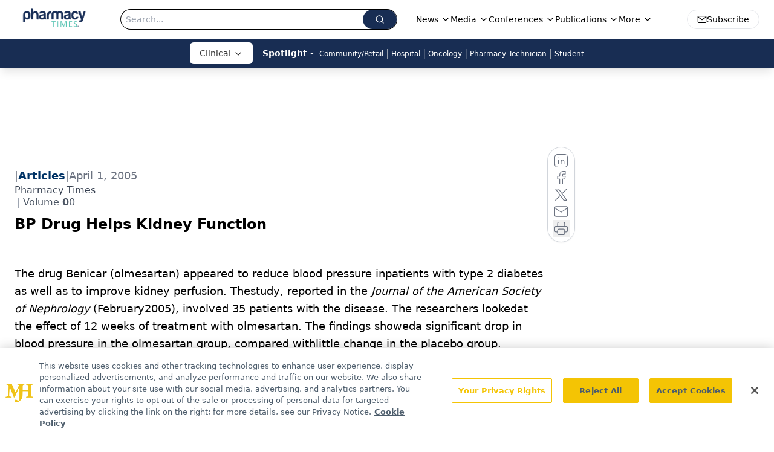

--- FILE ---
content_type: text/html; charset=utf-8
request_url: https://www.pharmacytimes.com/view/2005-04-9479
body_size: 84247
content:
<!DOCTYPE html><html lang="en"> <head><link rel="prefetch" href="/logo.webp"><link rel="preconnect" href="https://www.googletagmanager.com"><link rel="preconnect" href="https://cdn.segment.com"><link rel="preconnect" href="https://www.lightboxcdn.com"><link rel="preconnect" href="https://cdn.cookielaw.org"><link rel="preconnect" href="https://pub.doubleverify.com"><link rel="preconnect" href="https://www.googletagservices.com"><link rel="dns-prefetch" href="https://cdn.jsdelivr.net"><link rel="preconnect" href="https://res.lassomarketing.io"><link rel="icon" href="/favicon.svg" type="image/svg+xml"><link rel="icon" href="/favicon.ico" sizes="any"><link rel="apple-touch-icon" href="/apple-touch-icon.png"><meta charset="UTF-8"><meta name="viewport" content="width=device-width, initial-scale=1.0"><title>BP Drug Helps Kidney Function | Pharmacy Times</title><link rel="canonical" href="https://www.pharmacytimes.com/view/2005-04-9479"><meta name="description" content="Pharmacy Times offers the latest news and insights for the pharmacy professional and solutions that impact the everyday practice of pharmacy."><meta name="robots" content="index, follow"><meta property="og:title" content="BP Drug Helps Kidney Function | Pharmacy Times"><meta property="og:type" content="website"><meta property="og:image" content="https://cdn.sanity.io/images/0vv8moc6/pharmacytimes/8caeef59f80cc65922c8d847c59531a6b81d5ca2-2551x901.png"><meta property="og:url" content="https://www.pharmacytimes.com/view/2005-04-9479"><meta property="og:image:url" content="https://cdn.sanity.io/images/0vv8moc6/pharmacytimes/8caeef59f80cc65922c8d847c59531a6b81d5ca2-2551x901.png"><meta property="og:image:width" content="1200"><meta property="og:image:height" content="630"><meta property="og:image:alt" content="BP Drug Helps Kidney Function | Pharmacy Times"><meta property="article:published_time" content="2025-11-12T05:21:41.858Z"><meta property="article:modified_time" content="2025-11-12T05:21:41.858Z"><meta property="article:tag" content="Retail"><meta name="twitter:site" content="@Pharmacy_Times"><meta name="twitter:title" content="BP Drug Helps Kidney Function | Pharmacy Times"><meta name="twitter:image" content="https://cdn.sanity.io/images/0vv8moc6/pharmacytimes/8caeef59f80cc65922c8d847c59531a6b81d5ca2-2551x901.png"><meta name="twitter:image:alt" content="BP Drug Helps Kidney Function | Pharmacy Times"><meta name="twitter:description" content="Pharmacy Times offers the latest news and insights for the pharmacy professional and solutions that impact the everyday practice of pharmacy."><link rel="icon" href="/favicon.ico"><meta name="twitter:image" content="https://cdn.sanity.io/images/0vv8moc6/pharmacytimes/8caeef59f80cc65922c8d847c59531a6b81d5ca2-2551x901.png"><meta name="twitter:title" content="BP Drug Helps Kidney Function | Pharmacy Times"><meta name="twitter:description" content="Pharmacy Times offers the latest news and insights for the pharmacy professional and solutions that impact the everyday practice of pharmacy."><script type="application/ld+json">{"@context":"https://schema.org","@type":"NewsArticle","headline":"BP Drug Helps Kidney Function","datePublished":"2005-04-01T11:00:00.000Z","dateModified":"2021-03-08T21:51:20.000Z","inLanguage":"en-US","image":{"@type":"ImageObject","url":"https://cdn.sanity.io/images/0vv8moc6/pharmacytimes/8caeef59f80cc65922c8d847c59531a6b81d5ca2-2551x901.png","caption":"BP Drug Helps Kidney Function","alternateName":"BP Drug Helps Kidney Function"},"thumbnail":{"@type":"ImageObject","url":"https://cdn.sanity.io/images/0vv8moc6/pharmacytimes/8caeef59f80cc65922c8d847c59531a6b81d5ca2-2551x901.png","caption":"BP Drug Helps Kidney Function","alternateName":"BP Drug Helps Kidney Function"},"publisher":{"@type":"Organization","name":"Pharmacy Times","logo":{"@type":"ImageObject","url":"https://www.pharmacytimes.com/logo.webp"}},"keywords":"Retail","articleBody":"\nThe drug Benicar (olmesartan) appeared to reduce blood pressure inpatients with type 2 diabetes as well as to improve kidney perfusion. Thestudy, reported in the Journal of the American Society of Nephrology (February2005), involved 35 patients with the disease. The researchers lookedat the effect of 12 weeks of treatment with olmesartan. The findings showeda significant drop in blood pressure in the olmesartan group, compared withlittle change in the placebo group.\nThe blood pressure medication also enhanced blood flow through the kidneys.Reporting on the findings, the researchers said that particular biomarkersin the patients treated with the drug suggested that ongoing treatmentmay prevent kidney damage not only by direct blood-flow effects butalso by decreasing inflammation.\n"}</script><script type="application/ld+json">{"@context":"https://schema.org","@type":"Organization","contactPoint":{"@type":"ContactPoint","availableLanguage":["English"]},"name":"Pharmacy Times – Pharmacy Practice News and Expert Insights","alternateName":"Pharmacy Times","description":"Pharmacy Times offers the latest news and insights for the pharmacy professional and solutions that impact the everyday practice of pharmacy.","email":"info@pharmacytimes.com","telephone":"609-716-7777","sameAs":["https://www.facebook.com/PharmacyTimes","https://twitter.com/pharmacy_times","https://www.linkedin.com/company/pharmacy-times","https://www.instagram.com/pharmacytimes/","/rss"],"address":{"@type":"PostalAddress","streetAddress":"259 Prospect Plains Rd, Bldg H","addressLocality":"Monroe","addressRegion":"New Jersey","postalCode":"08831","addressCountry":"United States of America"},"foundingDate":"1997-07-04","founder":{"@type":"Person","name":"MJH Life Sciences"},"employees":[{"@type":"Person","name":"Danielle Mantello"},{"@type":"Person","name":"Amelia Lucke"},{"@type":"Person","name":"Ryan DiPede"}]}</script><script async src="https://cdn.jsdelivr.net/npm/@segment/analytics-consent-wrapper-onetrust@latest/dist/umd/analytics-onetrust.umd.js"></script>
 <script>
  window.dataLayer = window.dataLayer || [];
  function gtag(){dataLayer.push(arguments);}
  gtag('set' , 'developer_id.dYWJhMj', true);
  gtag('consent', 'default', {
      ad_storage: 'denied',
      analytics_storage: 'denied',
      functionality_storage: 'denied',
      personalization_storage: 'denied',
      security_storage: 'granted',
      ad_user_data: 'denied',
      ad_personalization: 'denied',
      region: [
        'AT',
        'BE',
        'BG',
        'HR',
        'CY',
        'CZ',
        'DK',
        'EE',
        'FI',
        'FR',
        'DE',
        'EL',
        'HU',
        'IE',
        'IT',
        'LV',
        'LT',
        'LU',
        'MT',
        'NL',
        'PL',
        'PT',
        'RO',
        'SK',
        'SI',
        'ES',
        'SE',
        'GB',
        'US-CA',
      ],
    });
    gtag('consent', 'default', {
      ad_storage: 'granted',
      analytics_storage: 'granted',
      functionality_storage: 'granted',
      personalization_storage: 'granted',
      security_storage: 'granted',
      ad_user_data: 'granted',
      ad_personalization: 'granted',
    });
    </script>
    <script src="https://cdn.cookielaw.org/scripttemplates/otSDKStub.js" type="text/javascript" charset="UTF-8" data-domain-script="0196a5ad-2f61-7d1f-a342-6d8d97d8ec7a"></script>
    <script type="text/javascript">function OptanonWrapper() {}</script>
    <script async type="text/plain" class="optanon-category-C0001" src="https://www.lightboxcdn.com/static/lightbox_mjh.js"></script>
  <script async type="text/plain" class="optanon-category-C0004" src="https://res.lassomarketing.io/scripts/lasso-imp-id-min.js"></script> 
   <script async type="text/javascript">
      !function(){var analytics=window.analytics=window.analytics||[];if(!analytics.initialize)if(analytics.invoked)window.console&&console.error&&console.error("Segment snippet included twice.");else{analytics.invoked=!0;analytics.methods=["trackSubmit","trackClick","trackLink","trackForm","pageview","identify","reset","group","track","ready","alias","debug","page","once","off","on","addSourceMiddleware","addIntegrationMiddleware","setAnonymousId","addDestinationMiddleware"];analytics.factory=function(e){return function(){var t=Array.prototype.slice.call(arguments);t.unshift(e);analytics.push(t);return analytics}};for(var e=0;e<analytics.methods.length;e++){var key=analytics.methods[e];analytics[key]=analytics.factory(key)}analytics.load=function(key,e){var t=document.createElement("script");t.type="text/javascript";t.async=!0;t.src="https://cdn.segment.com/analytics.js/v1/" + key + "/analytics.min.js";var n=document.getElementsByTagName("script")[0];n.parentNode.insertBefore(t,n);analytics._loadOptions=e};analytics.SNIPPET_VERSION="4.13.1";
      //check lasso , if lassoImpID doesnt exist try again in 1.25 seconds
      function checkLasso() {
        if (typeof lassoImpID !== 'undefined') {
          window.LassoImpressionID = lassoImpID();
          withOneTrust(analytics).load('BBbKMoOjmhsxPnbd2nO6osz3zq67DzuN');
          analytics.page({
            'LassoImpressionID': window.LassoImpressionID
          });
        } else {
          setTimeout(checkLasso, 1000);
        }
      }
          checkLasso();
            }}();
    </script><script class="optanon-category-C0001" type="text/plain" async src="https://one.pharmacytimes.com/tagmanager/scripts/one.js"></script><script async type="text/javascript" src="https://one.pharmacytimes.com/tagmanager/scripts/one.js"></script><script type="text/javascript" src="https://www.googletagservices.com/tag/js/gpt.js"></script><script async src="https://pub.doubleverify.com/dvtag/20083417/DV1815449/pub.js"></script><script type="text/javascript">
            window.onDvtagReady = function (callback, timeout = 750) { 
            window.dvtag = window.dvtag || {} 
            dvtag.cmd = dvtag.cmd || [] 
            const opt = { callback, timeout, timestamp: new Date().getTime() } 
            dvtag.cmd.push(function () { dvtag.queueAdRequest(opt) }) 
            setTimeout(function () { 
            const cb = opt.callback 
            opt.callback = null 
            if (cb) cb() 
            }, timeout) 
            } 
     </script><script>(function(){const gtmID = "P76F6TS";

        (function (w, d, s, l, i) {
          w[l] = w[l] || [];
          w[l].push({ 'gtm.start': new Date().getTime(), event: 'gtm.js' });
          var f = d.getElementsByTagName(s)[0],
            j = d.createElement(s),
            dl = l != 'dataLayer' ? '&l=' + l : '';
          j.async = true;
          j.src = 'https://www.googletagmanager.com/gtm.js?id=' + i + dl;
          f.parentNode.insertBefore(j, f);
        })(window, document, 'script', 'dataLayer', 'GTM-' + gtmID);
      })();</script><!-- <ClientRouter  /> --><link rel="stylesheet" href="/_astro/_slug_.oMTy-vm8.css">
<style>:root{--primary-color: 219, 55%, 21%;--primary-color-dark: 219, 55%, 11%;--secondary-color: 0, 0%, 46%;--header-primary-color: 0, 0%, 100%;--header-primary-foreground: 0 0% 0%;--header-secondary-color: 219, 55%, 21%;--header-secondary-foreground: 0 0% 100%;--header-specialty-color: 0 0% 100%;--header-specialty-foreground: 0 0% 20%;--header-link-color: 0 0% 100%;--header-link-foreground: 0 0% 0%;--footer-primary-color: 219, 55%, 21%;--footer-primary-foreground: 0 0% 100%;--footer-secondary-color: 0, 0%, 40%;--footer-secondary-foreground: 0, 0%, 0%;--footer-menu-color: 219, 55%, 21%;--footer-menu-arrow-color: 0 0% 100%;--accent-color: 45 100% 50%;--warning-color: 6 80% 57%;--success-color: 126 43% 50%;--border-color: 220 13% 91%;--background-color: 0 0% 100%;--text-default-color: 0, 0%, 40%;--text-light-color: 0, 0%, 55%;--text-dark-color: 0 0% 7%;--link-color: 220 77% 67%;--link-hover-color: 220 77% 35%}
</style>
<link rel="stylesheet" href="/_astro/_slug_.BLTkkU-H.css">
<link rel="stylesheet" href="/_astro/_slug_.D6jDBXML.css"><script type="module" src="/_astro/page.V2R8AmkL.js"></script></head> <body> <style>astro-island,astro-slot,astro-static-slot{display:contents}</style><script>(()=>{var e=async t=>{await(await t())()};(self.Astro||(self.Astro={})).load=e;window.dispatchEvent(new Event("astro:load"));})();</script><script>(()=>{var A=Object.defineProperty;var g=(i,o,a)=>o in i?A(i,o,{enumerable:!0,configurable:!0,writable:!0,value:a}):i[o]=a;var d=(i,o,a)=>g(i,typeof o!="symbol"?o+"":o,a);{let i={0:t=>m(t),1:t=>a(t),2:t=>new RegExp(t),3:t=>new Date(t),4:t=>new Map(a(t)),5:t=>new Set(a(t)),6:t=>BigInt(t),7:t=>new URL(t),8:t=>new Uint8Array(t),9:t=>new Uint16Array(t),10:t=>new Uint32Array(t),11:t=>1/0*t},o=t=>{let[l,e]=t;return l in i?i[l](e):void 0},a=t=>t.map(o),m=t=>typeof t!="object"||t===null?t:Object.fromEntries(Object.entries(t).map(([l,e])=>[l,o(e)]));class y extends HTMLElement{constructor(){super(...arguments);d(this,"Component");d(this,"hydrator");d(this,"hydrate",async()=>{var b;if(!this.hydrator||!this.isConnected)return;let e=(b=this.parentElement)==null?void 0:b.closest("astro-island[ssr]");if(e){e.addEventListener("astro:hydrate",this.hydrate,{once:!0});return}let c=this.querySelectorAll("astro-slot"),n={},h=this.querySelectorAll("template[data-astro-template]");for(let r of h){let s=r.closest(this.tagName);s!=null&&s.isSameNode(this)&&(n[r.getAttribute("data-astro-template")||"default"]=r.innerHTML,r.remove())}for(let r of c){let s=r.closest(this.tagName);s!=null&&s.isSameNode(this)&&(n[r.getAttribute("name")||"default"]=r.innerHTML)}let p;try{p=this.hasAttribute("props")?m(JSON.parse(this.getAttribute("props"))):{}}catch(r){let s=this.getAttribute("component-url")||"<unknown>",v=this.getAttribute("component-export");throw v&&(s+=` (export ${v})`),console.error(`[hydrate] Error parsing props for component ${s}`,this.getAttribute("props"),r),r}let u;await this.hydrator(this)(this.Component,p,n,{client:this.getAttribute("client")}),this.removeAttribute("ssr"),this.dispatchEvent(new CustomEvent("astro:hydrate"))});d(this,"unmount",()=>{this.isConnected||this.dispatchEvent(new CustomEvent("astro:unmount"))})}disconnectedCallback(){document.removeEventListener("astro:after-swap",this.unmount),document.addEventListener("astro:after-swap",this.unmount,{once:!0})}connectedCallback(){if(!this.hasAttribute("await-children")||document.readyState==="interactive"||document.readyState==="complete")this.childrenConnectedCallback();else{let e=()=>{document.removeEventListener("DOMContentLoaded",e),c.disconnect(),this.childrenConnectedCallback()},c=new MutationObserver(()=>{var n;((n=this.lastChild)==null?void 0:n.nodeType)===Node.COMMENT_NODE&&this.lastChild.nodeValue==="astro:end"&&(this.lastChild.remove(),e())});c.observe(this,{childList:!0}),document.addEventListener("DOMContentLoaded",e)}}async childrenConnectedCallback(){let e=this.getAttribute("before-hydration-url");e&&await import(e),this.start()}async start(){let e=JSON.parse(this.getAttribute("opts")),c=this.getAttribute("client");if(Astro[c]===void 0){window.addEventListener(`astro:${c}`,()=>this.start(),{once:!0});return}try{await Astro[c](async()=>{let n=this.getAttribute("renderer-url"),[h,{default:p}]=await Promise.all([import(this.getAttribute("component-url")),n?import(n):()=>()=>{}]),u=this.getAttribute("component-export")||"default";if(!u.includes("."))this.Component=h[u];else{this.Component=h;for(let f of u.split("."))this.Component=this.Component[f]}return this.hydrator=p,this.hydrate},e,this)}catch(n){console.error(`[astro-island] Error hydrating ${this.getAttribute("component-url")}`,n)}}attributeChangedCallback(){this.hydrate()}}d(y,"observedAttributes",["props"]),customElements.get("astro-island")||customElements.define("astro-island",y)}})();</script><astro-island uid="Z2kB1nT" prefix="r7" component-url="/_astro/atoms.CNn-LWGs.js" component-export="SanityClient" renderer-url="/_astro/client.4AZqD4Tw.js" props="{&quot;config&quot;:[0,{&quot;dataset&quot;:[0,&quot;pharmacytimes&quot;],&quot;projectId&quot;:[0,&quot;0vv8moc6&quot;],&quot;useCdn&quot;:[0,true],&quot;token&quot;:[0,&quot;skIjFEmlzBmyZpjK8Zc1FQwpwi0Bv3wVI0WhSPJfe5wEiXkmkb3Rq7h5T1WLyvXaJAhM7sOBa2vXBRGxShTPYsvCpTSYuIFBEZnhapLqKMkXyRyxCYjZQYbPv4Zbdn7UMjfKcTbCwat1s1GKaDhqbiwIffPYLGtrK4hT6V3Xq32NfzOzScjn&quot;]}]}" ssr client="load" opts="{&quot;name&quot;:&quot;SanityClient&quot;,&quot;value&quot;:true}"></astro-island> <!-- <VisualEditing enabled={visualEditingEnabled} zIndex={1000} /> --> <script>(()=>{var e=async t=>{await(await t())()};(self.Astro||(self.Astro={})).only=e;window.dispatchEvent(new Event("astro:only"));})();</script><astro-island uid="Yfy0" component-url="/_astro/index.BDd9fgJT.js" component-export="default" renderer-url="/_astro/client.4AZqD4Tw.js" props="{&quot;settings&quot;:[0,{&quot;siteConfig&quot;:[0,{&quot;sanityClientConfig&quot;:[0,{&quot;dataset&quot;:[0,&quot;pharmacytimes&quot;],&quot;projectId&quot;:[0,&quot;0vv8moc6&quot;],&quot;useCdn&quot;:[0,true],&quot;token&quot;:[0,&quot;skIjFEmlzBmyZpjK8Zc1FQwpwi0Bv3wVI0WhSPJfe5wEiXkmkb3Rq7h5T1WLyvXaJAhM7sOBa2vXBRGxShTPYsvCpTSYuIFBEZnhapLqKMkXyRyxCYjZQYbPv4Zbdn7UMjfKcTbCwat1s1GKaDhqbiwIffPYLGtrK4hT6V3Xq32NfzOzScjn&quot;]}],&quot;gtmID&quot;:[0,&quot;P76F6TS&quot;],&quot;title&quot;:[0,&quot;Pharmacy Times&quot;],&quot;liveDomain&quot;:[0,&quot;www.pharmacytimes.com&quot;],&quot;logo&quot;:[0,&quot;/logo.webp&quot;],&quot;white_logo&quot;:[0,&quot;/logo-white.webp&quot;],&quot;megaMenuTaxName&quot;:[0,&quot;clinical&quot;],&quot;twitter&quot;:[0,&quot;@Pharmacy_Times&quot;],&quot;onejs&quot;:[0,&quot;https://one.pharmacytimes.com/tagmanager/scripts/one.js&quot;],&quot;oneTrustId&quot;:[0,&quot;0196a5ad-2f61-7d1f-a342-6d8d97d8ec7a&quot;],&quot;customSpecialtyText&quot;:[0,&quot;Clinical&quot;],&quot;sharingImageUrl&quot;:[0,&quot;https://cdn.sanity.io/images/0vv8moc6/pharmacytimes/8caeef59f80cc65922c8d847c59531a6b81d5ca2-2551x901.png&quot;],&quot;subscribe&quot;:[0,{&quot;href&quot;:[0,&quot;/newsletter&quot;],&quot;text&quot;:[0,&quot;Stay informed on drug updates, treatment guidelines, and pharmacy practice trends—subscribe to Pharmacy Times for weekly clinical insights.&quot;]}],&quot;subFooterLinks&quot;:[1,[[0,{&quot;url&quot;:[0,&quot;/&quot;],&quot;title&quot;:[0,&quot;Home&quot;]}],[0,{&quot;url&quot;:[0,&quot;/about-us&quot;],&quot;title&quot;:[0,&quot;About Us&quot;]}],[0,{&quot;url&quot;:[0,&quot;/news&quot;],&quot;title&quot;:[0,&quot;News&quot;]}],[0,{&quot;url&quot;:[0,&quot;/contact-us&quot;],&quot;title&quot;:[0,&quot;Contact Us&quot;]}]]],&quot;showSocialIcons&quot;:[0,true]}],&quot;styleConfig&quot;:[0,{&quot;navigation&quot;:[0,5],&quot;footer&quot;:[0,1],&quot;featureDeck&quot;:[0,1],&quot;featureSlider&quot;:[0,1],&quot;logoSize&quot;:[0,&quot;large&quot;]}],&quot;adConfig&quot;:[0,{&quot;networkID&quot;:[0,&quot;4688&quot;],&quot;adUnit&quot;:[0,&quot;pharmacytimes.com&quot;]}],&quot;pageConfig&quot;:[0,{&quot;publicationName&quot;:[0,&quot;pharmacytimes&quot;],&quot;publicationUrl&quot;:[0,&quot;publications&quot;],&quot;authorUrl&quot;:[0,&quot;authors&quot;]}],&quot;sanityConfig&quot;:[0,{&quot;taxonomy&quot;:[0,{&quot;fda&quot;:[0,&quot;c21b76f2-a771-4934-8589-f0079fbc0b3c&quot;],&quot;news&quot;:[0,&quot;22ae1dfc-fac7-4981-9e43-7b24b99ad58b&quot;],&quot;conference&quot;:[0,&quot;8c0f975a-744d-4e41-8da9-9202efcd7fbd&quot;],&quot;clinical&quot;:[0,&quot;6bb79de0-f42d-4751-a666-1cd764ba7aec&quot;]}],&quot;docGroup&quot;:[0,{&quot;conference&quot;:[0,&quot;8916946a-8168-471b-a158-b72e272ed8a7&quot;],&quot;podcasts&quot;:[0,&quot;d428a048-6c8e-4b21-98d3-d6660c7a7b00&quot;]}],&quot;contentCategory&quot;:[0,{&quot;articles&quot;:[0,&quot;1cae69fc-8508-4dff-abb2-4a1c712b92cb&quot;],&quot;videos&quot;:[0,&quot;932f4bb1-ac25-46e8-aaf9-670b260f0d58&quot;],&quot;podcasts&quot;:[0,&quot;d428a048-6c8e-4b21-98d3-d6660c7a7b00&quot;]}]}],&quot;customPageTypes&quot;:[1,[]],&quot;gateEnabled&quot;:[0,&quot;modal&quot;],&quot;sMaxAge&quot;:[0,300],&quot;staleWhileRevalidate&quot;:[0,329],&quot;allowedDomains&quot;:[1,[[0,&quot;ce.dvm360.com&quot;],[0,&quot;www.pharmacytimes.org&quot;],[0,&quot;www.gotoper.com&quot;]]],&quot;siteColors&quot;:[0,{&quot;from&quot;:[0,&quot;#9b9b9b&quot;],&quot;to&quot;:[0,&quot;#8b0502&quot;]}],&quot;partnerBrandsLogos&quot;:[1,[[0,{&quot;id&quot;:[0,0],&quot;src&quot;:[0,&quot;/PartnerLogos/PT-Logo-White.png&quot;],&quot;alt&quot;:[0,&quot;Pharmacy Times&quot;],&quot;link&quot;:[0,&quot;https://www.pharmacytimes.com/&quot;],&quot;isMain&quot;:[0,true]}],[0,{&quot;id&quot;:[0,1],&quot;src&quot;:[0,&quot;/PartnerLogos/contemporaryClinic_logo_inverted.png&quot;],&quot;alt&quot;:[0,&quot;Contemporary Clinic&quot;],&quot;link&quot;:[0,&quot;https://www.contemporaryclinic.com/&quot;],&quot;isMain&quot;:[0,false]}],[0,{&quot;id&quot;:[0,2],&quot;src&quot;:[0,&quot;/PartnerLogos/OTCGuide-Logo-2024-KO.png&quot;],&quot;alt&quot;:[0,&quot;OTC Guide&quot;],&quot;link&quot;:[0,&quot;/otcguide&quot;],&quot;isMain&quot;:[0,false]}],[0,{&quot;id&quot;:[0,3],&quot;src&quot;:[0,&quot;/PartnerLogos/PT-Logo-White.png&quot;],&quot;alt&quot;:[0,&quot;Pharmacy Times&quot;],&quot;link&quot;:[0,&quot;https://www.pharmacytimes.com/&quot;],&quot;isMain&quot;:[0,false]}],[0,{&quot;id&quot;:[0,4],&quot;src&quot;:[0,&quot;/PartnerLogos/pharmacist_moms_white.webp&quot;],&quot;alt&quot;:[0,&quot;Pharmacist Mom&#39;s Group&quot;],&quot;link&quot;:[0,&quot;https://www.pharmacistmomsgroup.com/&quot;],&quot;isMain&quot;:[0,false]}],[0,{&quot;id&quot;:[0,5],&quot;src&quot;:[0,&quot;/PartnerLogos/PTCE_Logo_KO.png&quot;],&quot;alt&quot;:[0,&quot;Pharmacist Mom&#39;s Group&quot;],&quot;link&quot;:[0,&quot;https://www.pharmacytimes.org/&quot;],&quot;isMain&quot;:[0,false]}]]]}],&quot;targeting&quot;:[0,{&quot;content_placement&quot;:[1,[[0,&quot;publications&quot;]]],&quot;document_url&quot;:[1,[[0,&quot;2005-04-9479&quot;]]],&quot;document_group&quot;:[1,[]],&quot;content_group&quot;:[1,[]],&quot;rootDocumentGroup&quot;:[1,[]],&quot;issue_url&quot;:[1,[[0,&quot;2005-04&quot;]]],&quot;publication_url&quot;:[1,[[0,&quot;issue&quot;]]],&quot;tags&quot;:[1,[[0,&quot;Retail&quot;]]],&quot;hostname&quot;:[0,&quot;www.pharmacytimes.com&quot;],&quot;adLayer&quot;:[0,{&quot;adSlotSelection&quot;:[1,[]]}]}],&quot;gateData&quot;:[0,{}]}" ssr client="only" opts="{&quot;name&quot;:&quot;ADWelcome&quot;,&quot;value&quot;:true}"></astro-island> <astro-island uid="Z1KiX7W" prefix="r28" component-url="/_astro/ADFloatingFooter.DOlH9Vcx.js" component-export="default" renderer-url="/_astro/client.4AZqD4Tw.js" props="{&quot;networkID&quot;:[0,&quot;4688&quot;],&quot;adUnit&quot;:[0,&quot;pharmacytimes.com&quot;],&quot;targeting&quot;:[0,{&quot;content_placement&quot;:[1,[[0,&quot;publications&quot;]]],&quot;document_url&quot;:[1,[[0,&quot;2005-04-9479&quot;]]],&quot;document_group&quot;:[1,[]],&quot;content_group&quot;:[1,[]],&quot;rootDocumentGroup&quot;:[1,[]],&quot;issue_url&quot;:[1,[[0,&quot;2005-04&quot;]]],&quot;publication_url&quot;:[1,[[0,&quot;issue&quot;]]],&quot;tags&quot;:[1,[[0,&quot;Retail&quot;]]],&quot;hostname&quot;:[0,&quot;www.pharmacytimes.com&quot;],&quot;adLayer&quot;:[0,{&quot;adSlotSelection&quot;:[1,[]]}]}]}" ssr client="load" opts="{&quot;name&quot;:&quot;ADFloatingFooter&quot;,&quot;value&quot;:true}"></astro-island>      <astro-island uid="ZmS3Fx" prefix="r29" component-url="/_astro/ui.COsSWGVO.js" component-export="N5" renderer-url="/_astro/client.4AZqD4Tw.js" props="{&quot;data&quot;:[0,{&quot;logoImage&quot;:[0,&quot;/logo.webp&quot;],&quot;mainLinks&quot;:[1,[[0,{&quot;_createdAt&quot;:[0,&quot;2020-09-25T14:25:55Z&quot;],&quot;_id&quot;:[0,&quot;8c3e98f1-8fb3-4d05-b966-81b8be85a867&quot;],&quot;_rev&quot;:[0,&quot;o4MFtqvc3K70xy6NCxkYwx&quot;],&quot;_type&quot;:[0,&quot;mainNavigation&quot;],&quot;_updatedAt&quot;:[0,&quot;2020-09-25T14:25:55Z&quot;],&quot;is_active&quot;:[0,true],&quot;name&quot;:[0,&quot;News&quot;],&quot;navParent&quot;:[0,null],&quot;sortOrder&quot;:[0,1],&quot;subQuery&quot;:[1,[[0,{&quot;_createdAt&quot;:[0,&quot;2020-09-25T14:28:54Z&quot;],&quot;_id&quot;:[0,&quot;6a94e626-f888-4e44-a3e9-491661d65790&quot;],&quot;_rev&quot;:[0,&quot;QBekhRsYI5f8wVHFvfDGWC&quot;],&quot;_type&quot;:[0,&quot;mainNavigation&quot;],&quot;_updatedAt&quot;:[0,&quot;2020-09-25T14:29:17Z&quot;],&quot;children&quot;:[1,[]],&quot;is_active&quot;:[0,true],&quot;name&quot;:[0,&quot;All News&quot;],&quot;navParent&quot;:[0,{&quot;_ref&quot;:[0,&quot;8c3e98f1-8fb3-4d05-b966-81b8be85a867&quot;],&quot;_type&quot;:[0,&quot;reference&quot;]}],&quot;url&quot;:[0,&quot;/news&quot;]}],[0,{&quot;_createdAt&quot;:[0,&quot;2024-05-08T12:57:43Z&quot;],&quot;_id&quot;:[0,&quot;a01a1c6b-0e47-4220-a1f4-61bffea7cdf0&quot;],&quot;_rev&quot;:[0,&quot;5y7swPKAcYPWMoG0mvN476&quot;],&quot;_type&quot;:[0,&quot;mainNavigation&quot;],&quot;_updatedAt&quot;:[0,&quot;2024-08-08T14:49:00Z&quot;],&quot;children&quot;:[1,[]],&quot;is_active&quot;:[0,true],&quot;name&quot;:[0,&quot;FDA Updates&quot;],&quot;navParent&quot;:[0,{&quot;_ref&quot;:[0,&quot;8c3e98f1-8fb3-4d05-b966-81b8be85a867&quot;],&quot;_type&quot;:[0,&quot;reference&quot;]}],&quot;url&quot;:[0,&quot;/fdaupdates&quot;]}],[0,{&quot;_createdAt&quot;:[0,&quot;2020-09-25T14:29:23Z&quot;],&quot;_id&quot;:[0,&quot;a984ddd3-6b7b-4616-8bc9-9870471bb2e7&quot;],&quot;_rev&quot;:[0,&quot;QBekhRsYI5f8wVHFvfDHze&quot;],&quot;_type&quot;:[0,&quot;mainNavigation&quot;],&quot;_updatedAt&quot;:[0,&quot;2020-09-25T14:29:37Z&quot;],&quot;children&quot;:[1,[]],&quot;is_active&quot;:[0,true],&quot;name&quot;:[0,&quot;Press Releases&quot;],&quot;navParent&quot;:[0,{&quot;_ref&quot;:[0,&quot;8c3e98f1-8fb3-4d05-b966-81b8be85a867&quot;],&quot;_type&quot;:[0,&quot;reference&quot;]}],&quot;url&quot;:[0,&quot;/press-releases&quot;]}]]]}],[0,{&quot;_createdAt&quot;:[0,&quot;2020-09-25T14:26:05Z&quot;],&quot;_id&quot;:[0,&quot;31c3d44a-9534-4156-a28d-d36aa41630a2&quot;],&quot;_rev&quot;:[0,&quot;r9ppiKe87HdyAOPa9ZlCct&quot;],&quot;_type&quot;:[0,&quot;mainNavigation&quot;],&quot;_updatedAt&quot;:[0,&quot;2020-09-25T14:26:05Z&quot;],&quot;is_active&quot;:[0,true],&quot;name&quot;:[0,&quot;Media&quot;],&quot;navParent&quot;:[0,null],&quot;sortOrder&quot;:[0,2],&quot;subQuery&quot;:[1,[[0,{&quot;_createdAt&quot;:[0,&quot;2020-09-25T14:30:02Z&quot;],&quot;_id&quot;:[0,&quot;4509deb2-b6d1-4eb9-a5cf-94b0c34188d0&quot;],&quot;_rev&quot;:[0,&quot;IOmy6vfNC1J4CKO4aObHDY&quot;],&quot;_type&quot;:[0,&quot;mainNavigation&quot;],&quot;_updatedAt&quot;:[0,&quot;2020-10-22T17:12:37Z&quot;],&quot;children&quot;:[1,[]],&quot;is_active&quot;:[0,true],&quot;name&quot;:[0,&quot;All Videos&quot;],&quot;navParent&quot;:[0,{&quot;_ref&quot;:[0,&quot;31c3d44a-9534-4156-a28d-d36aa41630a2&quot;],&quot;_type&quot;:[0,&quot;reference&quot;]}],&quot;url&quot;:[0,&quot;/videos&quot;]}],[0,{&quot;_createdAt&quot;:[0,&quot;2020-09-25T14:32:36Z&quot;],&quot;_id&quot;:[0,&quot;36cad84b-c503-4aae-b64e-a2654e586355&quot;],&quot;_rev&quot;:[0,&quot;OvafEwFn7CSsZ4RXCUv2TP&quot;],&quot;_type&quot;:[0,&quot;mainNavigation&quot;],&quot;_updatedAt&quot;:[0,&quot;2020-09-25T14:32:43Z&quot;],&quot;children&quot;:[1,[]],&quot;is_active&quot;:[0,true],&quot;name&quot;:[0,&quot;Digital Detail&quot;],&quot;navParent&quot;:[0,{&quot;_ref&quot;:[0,&quot;31c3d44a-9534-4156-a28d-d36aa41630a2&quot;],&quot;_type&quot;:[0,&quot;reference&quot;]}],&quot;url&quot;:[0,&quot;/digital-detail&quot;]}],[0,{&quot;_createdAt&quot;:[0,&quot;2020-09-25T14:30:13Z&quot;],&quot;_id&quot;:[0,&quot;592377f5-523f-41d7-88fd-68803bdb2783&quot;],&quot;_rev&quot;:[0,&quot;lTJVXtrul13IG7kGPwdLOD&quot;],&quot;_type&quot;:[0,&quot;mainNavigation&quot;],&quot;_updatedAt&quot;:[0,&quot;2020-09-25T14:30:23Z&quot;],&quot;children&quot;:[1,[]],&quot;is_active&quot;:[0,true],&quot;name&quot;:[0,&quot;Independent Corner&quot;],&quot;navParent&quot;:[0,{&quot;_ref&quot;:[0,&quot;31c3d44a-9534-4156-a28d-d36aa41630a2&quot;],&quot;_type&quot;:[0,&quot;reference&quot;]}],&quot;url&quot;:[0,&quot;/independent-corner&quot;]}],[0,{&quot;_createdAt&quot;:[0,&quot;2020-09-25T14:30:25Z&quot;],&quot;_id&quot;:[0,&quot;eb279267-a774-4ffd-a5cf-1d2893e002b6&quot;],&quot;_rev&quot;:[0,&quot;QBekhRsYI5f8wVHFvfDJfI&quot;],&quot;_type&quot;:[0,&quot;mainNavigation&quot;],&quot;_updatedAt&quot;:[0,&quot;2020-09-25T14:30:32Z&quot;],&quot;children&quot;:[1,[]],&quot;is_active&quot;:[0,true],&quot;name&quot;:[0,&quot;Insights&quot;],&quot;navParent&quot;:[0,{&quot;_ref&quot;:[0,&quot;31c3d44a-9534-4156-a28d-d36aa41630a2&quot;],&quot;_type&quot;:[0,&quot;reference&quot;]}],&quot;url&quot;:[0,&quot;/insights&quot;]}],[0,{&quot;_createdAt&quot;:[0,&quot;2020-09-25T14:30:55Z&quot;],&quot;_id&quot;:[0,&quot;a86f7ad3-551e-49e8-81ea-dfaac355247d&quot;],&quot;_rev&quot;:[0,&quot;QBekhRsYI5f8wVHFvfDLX8&quot;],&quot;_type&quot;:[0,&quot;mainNavigation&quot;],&quot;_updatedAt&quot;:[0,&quot;2020-09-25T14:31:03Z&quot;],&quot;children&quot;:[1,[]],&quot;is_active&quot;:[0,true],&quot;name&quot;:[0,&quot;Interviews&quot;],&quot;navParent&quot;:[0,{&quot;_ref&quot;:[0,&quot;31c3d44a-9534-4156-a28d-d36aa41630a2&quot;],&quot;_type&quot;:[0,&quot;reference&quot;]}],&quot;url&quot;:[0,&quot;/interviews&quot;]}],[0,{&quot;_createdAt&quot;:[0,&quot;2024-09-17T17:57:50Z&quot;],&quot;_id&quot;:[0,&quot;0a9e242a-421f-4acc-87d1-191a8739f965&quot;],&quot;_rev&quot;:[0,&quot;jvX45fVrMTONcXvY2EwyBw&quot;],&quot;_type&quot;:[0,&quot;mainNavigation&quot;],&quot;_updatedAt&quot;:[0,&quot;2024-10-17T17:24:09Z&quot;],&quot;children&quot;:[1,[]],&quot;is_active&quot;:[0,true],&quot;name&quot;:[0,&quot;MEDcast&quot;],&quot;navParent&quot;:[0,{&quot;_ref&quot;:[0,&quot;31c3d44a-9534-4156-a28d-d36aa41630a2&quot;],&quot;_type&quot;:[0,&quot;reference&quot;]}],&quot;url&quot;:[0,&quot;/medcast&quot;]}],[0,{&quot;_createdAt&quot;:[0,&quot;2021-04-05T13:33:18Z&quot;],&quot;_id&quot;:[0,&quot;45d63437-ea50-4ac1-9bef-09bc28af2f6a&quot;],&quot;_rev&quot;:[0,&quot;e5INua7F75bGPNB5Rc7wE4&quot;],&quot;_type&quot;:[0,&quot;mainNavigation&quot;],&quot;_updatedAt&quot;:[0,&quot;2021-07-29T14:53:56Z&quot;],&quot;blank&quot;:[0,true],&quot;children&quot;:[1,[]],&quot;is_active&quot;:[0,true],&quot;name&quot;:[0,&quot;Medical World News&quot;],&quot;navParent&quot;:[0,{&quot;_ref&quot;:[0,&quot;31c3d44a-9534-4156-a28d-d36aa41630a2&quot;],&quot;_type&quot;:[0,&quot;reference&quot;]}],&quot;url&quot;:[0,&quot;https://www.medicalworldnews.com/&quot;]}],[0,{&quot;_createdAt&quot;:[0,&quot;2021-03-24T14:51:58Z&quot;],&quot;_id&quot;:[0,&quot;6ed533e9-cadb-4abc-9792-826ed8a4966f&quot;],&quot;_rev&quot;:[0,&quot;tJcEDrtpKrli7JiPONVdjx&quot;],&quot;_type&quot;:[0,&quot;mainNavigation&quot;],&quot;_updatedAt&quot;:[0,&quot;2021-03-24T14:51:58Z&quot;],&quot;children&quot;:[1,[]],&quot;is_active&quot;:[0,true],&quot;name&quot;:[0,&quot;Microsites&quot;],&quot;navParent&quot;:[0,{&quot;_ref&quot;:[0,&quot;31c3d44a-9534-4156-a28d-d36aa41630a2&quot;],&quot;_type&quot;:[0,&quot;reference&quot;]}],&quot;url&quot;:[0,&quot;/custom-email&quot;]}],[0,{&quot;_createdAt&quot;:[0,&quot;2020-09-25T14:31:06Z&quot;],&quot;_id&quot;:[0,&quot;aa846a85-6012-4413-aa2d-ac59f21ad799&quot;],&quot;_rev&quot;:[0,&quot;QBekhRsYI5f8wVHFvfDNCm&quot;],&quot;_type&quot;:[0,&quot;mainNavigation&quot;],&quot;_updatedAt&quot;:[0,&quot;2020-09-25T14:31:14Z&quot;],&quot;children&quot;:[1,[]],&quot;is_active&quot;:[0,true],&quot;name&quot;:[0,&quot;Peer Exchange&quot;],&quot;navParent&quot;:[0,{&quot;_ref&quot;:[0,&quot;31c3d44a-9534-4156-a28d-d36aa41630a2&quot;],&quot;_type&quot;:[0,&quot;reference&quot;]}],&quot;url&quot;:[0,&quot;/peer-exchange&quot;]}],[0,{&quot;_createdAt&quot;:[0,&quot;2020-09-25T14:31:25Z&quot;],&quot;_id&quot;:[0,&quot;2b94a315-1adc-41de-acaf-def8ade2dba6&quot;],&quot;_rev&quot;:[0,&quot;QBekhRsYI5f8wVHFvfDNpO&quot;],&quot;_type&quot;:[0,&quot;mainNavigation&quot;],&quot;_updatedAt&quot;:[0,&quot;2020-09-25T14:31:33Z&quot;],&quot;children&quot;:[1,[]],&quot;is_active&quot;:[0,true],&quot;name&quot;:[0,&quot;Perfect Consult&quot;],&quot;navParent&quot;:[0,{&quot;_ref&quot;:[0,&quot;31c3d44a-9534-4156-a28d-d36aa41630a2&quot;],&quot;_type&quot;:[0,&quot;reference&quot;]}],&quot;url&quot;:[0,&quot;/perfect-consult&quot;]}],[0,{&quot;_createdAt&quot;:[0,&quot;2020-10-14T12:32:05Z&quot;],&quot;_id&quot;:[0,&quot;c3a56412-1e75-4caa-98a1-04a642a73f04&quot;],&quot;_rev&quot;:[0,&quot;ncrXTe99pb7NYh0Vu6wJmZ&quot;],&quot;_type&quot;:[0,&quot;mainNavigation&quot;],&quot;_updatedAt&quot;:[0,&quot;2020-10-14T12:32:13Z&quot;],&quot;children&quot;:[1,[]],&quot;is_active&quot;:[0,true],&quot;name&quot;:[0,&quot;Podcasts&quot;],&quot;navParent&quot;:[0,{&quot;_ref&quot;:[0,&quot;31c3d44a-9534-4156-a28d-d36aa41630a2&quot;],&quot;_type&quot;:[0,&quot;reference&quot;]}],&quot;url&quot;:[0,&quot;/podcasts&quot;]}],[0,{&quot;_createdAt&quot;:[0,&quot;2020-09-25T14:31:36Z&quot;],&quot;_id&quot;:[0,&quot;e9cb4b9a-3620-4000-8d41-5a34b8831807&quot;],&quot;_rev&quot;:[0,&quot;mZf5QJmRJesBNiDOYeVavQ&quot;],&quot;_type&quot;:[0,&quot;mainNavigation&quot;],&quot;_updatedAt&quot;:[0,&quot;2020-09-25T14:31:55Z&quot;],&quot;children&quot;:[1,[]],&quot;is_active&quot;:[0,true],&quot;name&quot;:[0,&quot;Practice Pearls&quot;],&quot;navParent&quot;:[0,{&quot;_ref&quot;:[0,&quot;31c3d44a-9534-4156-a28d-d36aa41630a2&quot;],&quot;_type&quot;:[0,&quot;reference&quot;]}],&quot;url&quot;:[0,&quot;/practice-pearls&quot;]}],[0,{&quot;_createdAt&quot;:[0,&quot;2021-05-03T19:28:03Z&quot;],&quot;_id&quot;:[0,&quot;2ced64e4-8cb3-4f2e-83fd-c647d1faa31d&quot;],&quot;_rev&quot;:[0,&quot;wyNtuZotY1QmDJCqZSFHoB&quot;],&quot;_type&quot;:[0,&quot;mainNavigation&quot;],&quot;_updatedAt&quot;:[0,&quot;2021-05-03T19:28:03Z&quot;],&quot;children&quot;:[1,[]],&quot;is_active&quot;:[0,true],&quot;name&quot;:[0,&quot;Sponsored Webcast&quot;],&quot;navParent&quot;:[0,{&quot;_ref&quot;:[0,&quot;31c3d44a-9534-4156-a28d-d36aa41630a2&quot;],&quot;_type&quot;:[0,&quot;reference&quot;]}],&quot;url&quot;:[0,&quot;/sponsored-webcast&quot;]}],[0,{&quot;_createdAt&quot;:[0,&quot;2020-09-25T14:28:49Z&quot;],&quot;_id&quot;:[0,&quot;678d0648-5a90-4470-9591-cd96cbadaad1&quot;],&quot;_rev&quot;:[0,&quot;v6HU5n1NVtDjcGwSQURfNY&quot;],&quot;_type&quot;:[0,&quot;mainNavigation&quot;],&quot;_updatedAt&quot;:[0,&quot;2020-11-09T16:56:30Z&quot;],&quot;children&quot;:[1,[]],&quot;is_active&quot;:[0,true],&quot;name&quot;:[0,&quot;Student Voices&quot;],&quot;navParent&quot;:[0,{&quot;_ref&quot;:[0,&quot;31c3d44a-9534-4156-a28d-d36aa41630a2&quot;],&quot;_type&quot;:[0,&quot;reference&quot;]}],&quot;url&quot;:[0,&quot;/student-voices&quot;]}],[0,{&quot;_createdAt&quot;:[0,&quot;2020-11-30T20:15:44Z&quot;],&quot;_id&quot;:[0,&quot;5be1684e-ed28-40c4-9eae-cbbd47a4796d&quot;],&quot;_rev&quot;:[0,&quot;wjBMO4gmzHGziSIOXdAQ9X&quot;],&quot;_type&quot;:[0,&quot;mainNavigation&quot;],&quot;_updatedAt&quot;:[0,&quot;2020-11-30T20:15:44Z&quot;],&quot;children&quot;:[1,[]],&quot;is_active&quot;:[0,true],&quot;name&quot;:[0,&quot;Webinars/Webcasts&quot;],&quot;navParent&quot;:[0,{&quot;_ref&quot;:[0,&quot;31c3d44a-9534-4156-a28d-d36aa41630a2&quot;],&quot;_type&quot;:[0,&quot;reference&quot;]}],&quot;url&quot;:[0,&quot;/webinars-webcasts&quot;]}]]]}],[0,{&quot;_createdAt&quot;:[0,&quot;2020-09-25T14:26:19Z&quot;],&quot;_id&quot;:[0,&quot;727f04c4-665d-4b09-bce6-14fb9991deb2&quot;],&quot;_rev&quot;:[0,&quot;r9ppiKe87HdyAOPa9ZlCzp&quot;],&quot;_type&quot;:[0,&quot;mainNavigation&quot;],&quot;_updatedAt&quot;:[0,&quot;2020-09-25T14:26:19Z&quot;],&quot;is_active&quot;:[0,true],&quot;name&quot;:[0,&quot;Conferences&quot;],&quot;navParent&quot;:[0,null],&quot;sortOrder&quot;:[0,3],&quot;subQuery&quot;:[1,[[0,{&quot;_createdAt&quot;:[0,&quot;2020-09-25T14:32:51Z&quot;],&quot;_id&quot;:[0,&quot;9fe9aa57-1557-41ae-8e25-5eb2fd9fcbbd&quot;],&quot;_rev&quot;:[0,&quot;OvafEwFn7CSsZ4RXCUv2ii&quot;],&quot;_type&quot;:[0,&quot;mainNavigation&quot;],&quot;_updatedAt&quot;:[0,&quot;2020-09-25T14:33:07Z&quot;],&quot;children&quot;:[1,[]],&quot;is_active&quot;:[0,true],&quot;name&quot;:[0,&quot;Conference Coverage&quot;],&quot;navParent&quot;:[0,{&quot;_ref&quot;:[0,&quot;727f04c4-665d-4b09-bce6-14fb9991deb2&quot;],&quot;_type&quot;:[0,&quot;reference&quot;]}],&quot;url&quot;:[0,&quot;/latest-conference&quot;]}],[0,{&quot;_createdAt&quot;:[0,&quot;2020-09-25T14:33:16Z&quot;],&quot;_id&quot;:[0,&quot;d1911025-1aea-4f3f-97a2-da73cd42e8ad&quot;],&quot;_rev&quot;:[0,&quot;c96gwAfrXHf8NzXlyaVaJQ&quot;],&quot;_type&quot;:[0,&quot;mainNavigation&quot;],&quot;_updatedAt&quot;:[0,&quot;2020-09-25T14:33:27Z&quot;],&quot;children&quot;:[1,[]],&quot;is_active&quot;:[0,true],&quot;name&quot;:[0,&quot;Conference Listing&quot;],&quot;navParent&quot;:[0,{&quot;_ref&quot;:[0,&quot;727f04c4-665d-4b09-bce6-14fb9991deb2&quot;],&quot;_type&quot;:[0,&quot;reference&quot;]}],&quot;url&quot;:[0,&quot;/conference&quot;]}]]]}],[0,{&quot;_createdAt&quot;:[0,&quot;2020-09-25T14:26:29Z&quot;],&quot;_id&quot;:[0,&quot;fe0116cc-017a-4f5b-9fab-eb3892756c37&quot;],&quot;_rev&quot;:[0,&quot;y8Hxe6D66r7MMxSfsUPTCx&quot;],&quot;_type&quot;:[0,&quot;mainNavigation&quot;],&quot;_updatedAt&quot;:[0,&quot;2023-04-18T19:31:43Z&quot;],&quot;is_active&quot;:[0,true],&quot;name&quot;:[0,&quot;Publications&quot;],&quot;navParent&quot;:[0,null],&quot;sortOrder&quot;:[0,4],&quot;subQuery&quot;:[1,[[0,{&quot;_createdAt&quot;:[0,&quot;2024-01-17T15:21:14Z&quot;],&quot;_id&quot;:[0,&quot;9482213d-b928-4b5b-ae8f-44fad06b450e&quot;],&quot;_rev&quot;:[0,&quot;7qeFKv67V7UXtPEzbhlNtE&quot;],&quot;_type&quot;:[0,&quot;mainNavigation&quot;],&quot;_updatedAt&quot;:[0,&quot;2024-01-17T15:22:01Z&quot;],&quot;children&quot;:[1,[]],&quot;is_active&quot;:[0,true],&quot;name&quot;:[0,&quot;Pharmacy Times&quot;],&quot;navParent&quot;:[0,{&quot;_ref&quot;:[0,&quot;fe0116cc-017a-4f5b-9fab-eb3892756c37&quot;],&quot;_type&quot;:[0,&quot;reference&quot;]}],&quot;sortOrder&quot;:[0,1],&quot;url&quot;:[0,&quot;/publications/issue&quot;]}],[0,{&quot;_createdAt&quot;:[0,&quot;2024-01-17T15:22:09Z&quot;],&quot;_id&quot;:[0,&quot;855fa268-2f24-43d8-9731-81871585b15a&quot;],&quot;_rev&quot;:[0,&quot;VeNKqGNmt13PzvGhqZBcHc&quot;],&quot;_type&quot;:[0,&quot;mainNavigation&quot;],&quot;_updatedAt&quot;:[0,&quot;2024-01-17T15:22:20Z&quot;],&quot;children&quot;:[1,[]],&quot;is_active&quot;:[0,true],&quot;name&quot;:[0,&quot;Pharmacy Practice in Focus: Oncology&quot;],&quot;navParent&quot;:[0,{&quot;_ref&quot;:[0,&quot;fe0116cc-017a-4f5b-9fab-eb3892756c37&quot;],&quot;_type&quot;:[0,&quot;reference&quot;]}],&quot;sortOrder&quot;:[0,2],&quot;url&quot;:[0,&quot;/publications/directions-in-pharmacy&quot;]}],[0,{&quot;_createdAt&quot;:[0,&quot;2024-01-17T15:22:26Z&quot;],&quot;_id&quot;:[0,&quot;c3118dcd-e93b-489f-ba67-e0d37032efb4&quot;],&quot;_rev&quot;:[0,&quot;VeNKqGNmt13PzvGhqZBh7M&quot;],&quot;_type&quot;:[0,&quot;mainNavigation&quot;],&quot;_updatedAt&quot;:[0,&quot;2024-01-17T15:22:44Z&quot;],&quot;children&quot;:[1,[]],&quot;is_active&quot;:[0,true],&quot;name&quot;:[0,&quot;Pharmacy Practice in Focus: Health Systems&quot;],&quot;navParent&quot;:[0,{&quot;_ref&quot;:[0,&quot;fe0116cc-017a-4f5b-9fab-eb3892756c37&quot;],&quot;_type&quot;:[0,&quot;reference&quot;]}],&quot;sortOrder&quot;:[0,3],&quot;url&quot;:[0,&quot;/publications/health-system-edition&quot;]}],[0,{&quot;_createdAt&quot;:[0,&quot;2024-01-17T15:22:54Z&quot;],&quot;_id&quot;:[0,&quot;f5e016d4-aa1f-4696-8e96-eb165cfd08d9&quot;],&quot;_rev&quot;:[0,&quot;7qeFKv67V7UXtPEzbhlQ2H&quot;],&quot;_type&quot;:[0,&quot;mainNavigation&quot;],&quot;_updatedAt&quot;:[0,&quot;2024-01-17T15:23:04Z&quot;],&quot;children&quot;:[1,[]],&quot;is_active&quot;:[0,true],&quot;name&quot;:[0,&quot;Pharmacy Careers&quot;],&quot;navParent&quot;:[0,{&quot;_ref&quot;:[0,&quot;fe0116cc-017a-4f5b-9fab-eb3892756c37&quot;],&quot;_type&quot;:[0,&quot;reference&quot;]}],&quot;sortOrder&quot;:[0,4],&quot;url&quot;:[0,&quot;/publications/career&quot;]}],[0,{&quot;_createdAt&quot;:[0,&quot;2023-04-18T19:21:31Z&quot;],&quot;_id&quot;:[0,&quot;525df3fd-145c-4c42-b217-f4de4af9fd0c&quot;],&quot;_rev&quot;:[0,&quot;VeNKqGNmt13PzvGhqZBlX2&quot;],&quot;_type&quot;:[0,&quot;mainNavigation&quot;],&quot;_updatedAt&quot;:[0,&quot;2024-01-17T15:23:21Z&quot;],&quot;children&quot;:[1,[]],&quot;is_active&quot;:[0,true],&quot;name&quot;:[0,&quot;All Publications&quot;],&quot;navParent&quot;:[0,{&quot;_ref&quot;:[0,&quot;fe0116cc-017a-4f5b-9fab-eb3892756c37&quot;],&quot;_type&quot;:[0,&quot;reference&quot;]}],&quot;sortOrder&quot;:[0,5],&quot;url&quot;:[0,&quot;/publications&quot;]}],[0,{&quot;_createdAt&quot;:[0,&quot;2024-02-01T20:45:01Z&quot;],&quot;_id&quot;:[0,&quot;cf892157-68c9-479f-82e1-efff5eafdaca&quot;],&quot;_rev&quot;:[0,&quot;MkmgsAGxwT6Nx7jjObi9K2&quot;],&quot;_type&quot;:[0,&quot;mainNavigation&quot;],&quot;_updatedAt&quot;:[0,&quot;2024-02-01T20:45:18Z&quot;],&quot;children&quot;:[1,[]],&quot;is_active&quot;:[0,true],&quot;name&quot;:[0,&quot;About the Publications&quot;],&quot;navParent&quot;:[0,{&quot;_ref&quot;:[0,&quot;fe0116cc-017a-4f5b-9fab-eb3892756c37&quot;],&quot;_type&quot;:[0,&quot;reference&quot;]}],&quot;sortOrder&quot;:[0,6],&quot;url&quot;:[0,&quot;/about-the-publications&quot;]}],[0,{&quot;_createdAt&quot;:[0,&quot;2023-04-18T18:32:32Z&quot;],&quot;_id&quot;:[0,&quot;d0436cf9-d1e5-43cf-a628-e34a45ce2206&quot;],&quot;_rev&quot;:[0,&quot;ZLvKaZvfbZlWBlGcoqlpGL&quot;],&quot;_type&quot;:[0,&quot;mainNavigation&quot;],&quot;_updatedAt&quot;:[0,&quot;2024-01-17T15:23:26Z&quot;],&quot;children&quot;:[1,[]],&quot;is_active&quot;:[0,true],&quot;name&quot;:[0,&quot;Author Submission&quot;],&quot;navParent&quot;:[0,{&quot;_ref&quot;:[0,&quot;fe0116cc-017a-4f5b-9fab-eb3892756c37&quot;],&quot;_type&quot;:[0,&quot;reference&quot;]}],&quot;sortOrder&quot;:[0,7],&quot;url&quot;:[0,&quot;/author-submission &quot;]}],[0,{&quot;_createdAt&quot;:[0,&quot;2024-03-12T15:09:04Z&quot;],&quot;_id&quot;:[0,&quot;b64f1569-da44-4c57-872d-a77d5fdd2724&quot;],&quot;_rev&quot;:[0,&quot;S3LRHyHcDcuOljHCBVZjQA&quot;],&quot;_type&quot;:[0,&quot;mainNavigation&quot;],&quot;_updatedAt&quot;:[0,&quot;2025-04-29T14:34:10Z&quot;],&quot;blank&quot;:[0,true],&quot;children&quot;:[1,[]],&quot;is_active&quot;:[0,true],&quot;name&quot;:[0,&quot;Submit to Pharmacy Practice in Focus: Oncology&quot;],&quot;navParent&quot;:[0,{&quot;_ref&quot;:[0,&quot;fe0116cc-017a-4f5b-9fab-eb3892756c37&quot;],&quot;_type&quot;:[0,&quot;reference&quot;]}],&quot;sortOrder&quot;:[0,8],&quot;url&quot;:[0,&quot;https://pharmacypracticeinfocus.scholasticahq.com/for-authors&quot;]}],[0,{&quot;_createdAt&quot;:[0,&quot;2025-04-29T14:43:01Z&quot;],&quot;_id&quot;:[0,&quot;a92ee84e-9077-436b-b128-8ad4db62758b&quot;],&quot;_rev&quot;:[0,&quot;YEeVJZ7CPuP4bbUKQkoTkY&quot;],&quot;_type&quot;:[0,&quot;mainNavigation&quot;],&quot;_updatedAt&quot;:[0,&quot;2025-04-29T14:43:16Z&quot;],&quot;blank&quot;:[0,true],&quot;children&quot;:[1,[]],&quot;is_active&quot;:[0,true],&quot;name&quot;:[0,&quot;Submit to Pharmacy Practice in Focus: Health Systems&quot;],&quot;navParent&quot;:[0,{&quot;_ref&quot;:[0,&quot;fe0116cc-017a-4f5b-9fab-eb3892756c37&quot;],&quot;_type&quot;:[0,&quot;reference&quot;]}],&quot;sortOrder&quot;:[0,9],&quot;url&quot;:[0,&quot;https://pharmacypracticeinfocushs.scholasticahq.com/for-authors&quot;]}],[0,{&quot;_createdAt&quot;:[0,&quot;2024-03-12T15:10:02Z&quot;],&quot;_id&quot;:[0,&quot;4c1afc36-d6ed-4762-a5d1-2995fda6a7a8&quot;],&quot;_rev&quot;:[0,&quot;YEeVJZ7CPuP4bbUKQklWNW&quot;],&quot;_type&quot;:[0,&quot;mainNavigation&quot;],&quot;_updatedAt&quot;:[0,&quot;2025-04-29T14:34:58Z&quot;],&quot;blank&quot;:[0,true],&quot;children&quot;:[1,[]],&quot;is_active&quot;:[0,true],&quot;name&quot;:[0,&quot;Become a Peer Reviewer&quot;],&quot;navParent&quot;:[0,{&quot;_ref&quot;:[0,&quot;fe0116cc-017a-4f5b-9fab-eb3892756c37&quot;],&quot;_type&quot;:[0,&quot;reference&quot;]}],&quot;sortOrder&quot;:[0,10],&quot;url&quot;:[0,&quot;https://one.pharmacytimes.com/for-authors/become-a-peer-reviewer/ &quot;]}],[0,{&quot;_createdAt&quot;:[0,&quot;2024-12-20T20:38:26Z&quot;],&quot;_id&quot;:[0,&quot;14ec48a0-f66e-4aef-951b-6b9ad8d7dcb7&quot;],&quot;_rev&quot;:[0,&quot;YEeVJZ7CPuP4bbUKQkleHa&quot;],&quot;_type&quot;:[0,&quot;mainNavigation&quot;],&quot;_updatedAt&quot;:[0,&quot;2025-04-29T14:35:13Z&quot;],&quot;blank&quot;:[0,false],&quot;children&quot;:[1,[]],&quot;is_active&quot;:[0,true],&quot;name&quot;:[0,&quot;Supplements &amp; Featured Publications&quot;],&quot;navParent&quot;:[0,{&quot;_ref&quot;:[0,&quot;fe0116cc-017a-4f5b-9fab-eb3892756c37&quot;],&quot;_type&quot;:[0,&quot;reference&quot;]}],&quot;sortOrder&quot;:[0,11],&quot;url&quot;:[0,&quot;/publications/supplements&quot;]}]]]}],[0,{&quot;_createdAt&quot;:[0,&quot;2020-09-25T14:27:47Z&quot;],&quot;_id&quot;:[0,&quot;83ff4e79-ea49-4188-9863-c3d171f4d9fc&quot;],&quot;_rev&quot;:[0,&quot;S26N4ZhVQdDWCAz7wancjE&quot;],&quot;_type&quot;:[0,&quot;mainNavigation&quot;],&quot;_updatedAt&quot;:[0,&quot;2023-02-09T20:16:54Z&quot;],&quot;is_active&quot;:[0,true],&quot;name&quot;:[0,&quot;Events&quot;],&quot;navParent&quot;:[0,null],&quot;sortOrder&quot;:[0,6],&quot;subQuery&quot;:[1,[[0,{&quot;_createdAt&quot;:[0,&quot;2021-02-01T20:00:00Z&quot;],&quot;_id&quot;:[0,&quot;a3e5b34c-8843-4452-a1f7-a2e9499217fe&quot;],&quot;_rev&quot;:[0,&quot;G53J3NGOlxf3IY2EUgZHLP&quot;],&quot;_type&quot;:[0,&quot;mainNavigation&quot;],&quot;_updatedAt&quot;:[0,&quot;2021-02-01T20:00:13Z&quot;],&quot;children&quot;:[1,[]],&quot;is_active&quot;:[0,true],&quot;name&quot;:[0,&quot;Upcoming Events&quot;],&quot;navParent&quot;:[0,{&quot;_ref&quot;:[0,&quot;83ff4e79-ea49-4188-9863-c3d171f4d9fc&quot;],&quot;_type&quot;:[0,&quot;reference&quot;]}],&quot;url&quot;:[0,&quot;/events&quot;]}],[0,{&quot;_createdAt&quot;:[0,&quot;2020-09-25T14:32:00Z&quot;],&quot;_id&quot;:[0,&quot;f51bf603-aff0-40a1-80ca-eaba4a050f0a&quot;],&quot;_rev&quot;:[0,&quot;CI7Vz2c5BWnYVx9Kt1K1Vq&quot;],&quot;_type&quot;:[0,&quot;mainNavigation&quot;],&quot;_updatedAt&quot;:[0,&quot;2021-02-01T20:00:24Z&quot;],&quot;children&quot;:[1,[]],&quot;is_active&quot;:[0,true],&quot;name&quot;:[0,&quot;Upcoming Webinars&quot;],&quot;navParent&quot;:[0,{&quot;_ref&quot;:[0,&quot;83ff4e79-ea49-4188-9863-c3d171f4d9fc&quot;],&quot;_type&quot;:[0,&quot;reference&quot;]}],&quot;url&quot;:[0,&quot;/webinars&quot;]}]]],&quot;url&quot;:[0,&quot;/events&quot;]}],[0,{&quot;_createdAt&quot;:[0,&quot;2020-09-25T14:27:03Z&quot;],&quot;_id&quot;:[0,&quot;b3e56cda-22fe-42aa-860a-41ca65a1127c&quot;],&quot;_rev&quot;:[0,&quot;V06bsD4sX3T8NTHrBHNgV2&quot;],&quot;_type&quot;:[0,&quot;mainNavigation&quot;],&quot;_updatedAt&quot;:[0,&quot;2024-08-27T15:31:39Z&quot;],&quot;blank&quot;:[0,true],&quot;is_active&quot;:[0,true],&quot;name&quot;:[0,&quot;CE&quot;],&quot;navParent&quot;:[0,null],&quot;sortOrder&quot;:[0,7],&quot;subQuery&quot;:[1,[]],&quot;url&quot;:[0,&quot;https://www.pharmacytimes.org/&quot;]}],[0,{&quot;_createdAt&quot;:[0,&quot;2020-09-25T14:26:38Z&quot;],&quot;_id&quot;:[0,&quot;f9baee4e-219b-4ccc-9750-4deb4e37d366&quot;],&quot;_rev&quot;:[0,&quot;ycnEFlmTUqrxW08Rgxwqig&quot;],&quot;_type&quot;:[0,&quot;mainNavigation&quot;],&quot;_updatedAt&quot;:[0,&quot;2023-02-09T20:17:43Z&quot;],&quot;is_active&quot;:[0,true],&quot;name&quot;:[0,&quot;Resources&quot;],&quot;navParent&quot;:[0,null],&quot;sortOrder&quot;:[0,8],&quot;subQuery&quot;:[1,[[0,{&quot;_createdAt&quot;:[0,&quot;2023-11-06T20:19:18Z&quot;],&quot;_id&quot;:[0,&quot;6ea5fd86-f4bb-4a80-ad44-b59709c19f22&quot;],&quot;_rev&quot;:[0,&quot;G3ZemtRvF6zF0prm4WRYPN&quot;],&quot;_type&quot;:[0,&quot;mainNavigation&quot;],&quot;_updatedAt&quot;:[0,&quot;2023-11-28T18:59:16Z&quot;],&quot;children&quot;:[1,[]],&quot;is_active&quot;:[0,true],&quot;name&quot;:[0,&quot;Clinical Forum&quot;],&quot;navParent&quot;:[0,{&quot;_ref&quot;:[0,&quot;f9baee4e-219b-4ccc-9750-4deb4e37d366&quot;],&quot;_type&quot;:[0,&quot;reference&quot;]}],&quot;sortOrder&quot;:[0,1],&quot;url&quot;:[0,&quot;/clinical-forum-series?page=1&quot;]}],[0,{&quot;_createdAt&quot;:[0,&quot;2025-09-29T17:52:58Z&quot;],&quot;_id&quot;:[0,&quot;e73bd961-3901-41d7-8942-15425e5a2792&quot;],&quot;_rev&quot;:[0,&quot;UIzBTmPAVbl8XyiDAbluF4&quot;],&quot;_type&quot;:[0,&quot;mainNavigation&quot;],&quot;_updatedAt&quot;:[0,&quot;2025-09-29T17:53:23Z&quot;],&quot;children&quot;:[1,[]],&quot;is_active&quot;:[0,true],&quot;name&quot;:[0,&quot;American Pharmacists Month&quot;],&quot;navParent&quot;:[0,{&quot;_ref&quot;:[0,&quot;f9baee4e-219b-4ccc-9750-4deb4e37d366&quot;],&quot;_type&quot;:[0,&quot;reference&quot;]}],&quot;url&quot;:[0,&quot;/american-pharmacists-month&quot;]}],[0,{&quot;_createdAt&quot;:[0,&quot;2020-09-25T14:27:44Z&quot;],&quot;_id&quot;:[0,&quot;6baac564-013f-471d-a82f-fbad7625a75e&quot;],&quot;_rev&quot;:[0,&quot;mZf5QJmRJesBNiDOYeVNZQ&quot;],&quot;_type&quot;:[0,&quot;mainNavigation&quot;],&quot;_updatedAt&quot;:[0,&quot;2020-09-25T14:28:01Z&quot;],&quot;children&quot;:[1,[]],&quot;is_active&quot;:[0,true],&quot;name&quot;:[0,&quot;Educated Patient&quot;],&quot;navParent&quot;:[0,{&quot;_ref&quot;:[0,&quot;f9baee4e-219b-4ccc-9750-4deb4e37d366&quot;],&quot;_type&quot;:[0,&quot;reference&quot;]}],&quot;url&quot;:[0,&quot;/educated-patient&quot;]}],[0,{&quot;_createdAt&quot;:[0,&quot;2022-02-17T22:04:19Z&quot;],&quot;_id&quot;:[0,&quot;6f07cbc3-73cf-402b-b3c2-42fa7c7757b1&quot;],&quot;_rev&quot;:[0,&quot;15FC5R2EsnUeiJPz7aELtO&quot;],&quot;_type&quot;:[0,&quot;mainNavigation&quot;],&quot;_updatedAt&quot;:[0,&quot;2022-02-17T22:05:51Z&quot;],&quot;children&quot;:[1,[]],&quot;is_active&quot;:[0,true],&quot;name&quot;:[0,&quot;Information for the Pharmacist&quot;],&quot;navParent&quot;:[0,{&quot;_ref&quot;:[0,&quot;f9baee4e-219b-4ccc-9750-4deb4e37d366&quot;],&quot;_type&quot;:[0,&quot;reference&quot;]}],&quot;url&quot;:[0,&quot;/information-for-the-pharmacist&quot;]}],[0,{&quot;_createdAt&quot;:[0,&quot;2021-01-14T22:03:00Z&quot;],&quot;_id&quot;:[0,&quot;2c944164-ea55-4e63-9477-b97ac2f66ab0&quot;],&quot;_rev&quot;:[0,&quot;XnDze16yhASIlPLEJCEoh5&quot;],&quot;_type&quot;:[0,&quot;mainNavigation&quot;],&quot;_updatedAt&quot;:[0,&quot;2021-01-14T22:03:00Z&quot;],&quot;children&quot;:[1,[]],&quot;is_active&quot;:[0,true],&quot;name&quot;:[0,&quot;Interactive Tools&quot;],&quot;navParent&quot;:[0,{&quot;_ref&quot;:[0,&quot;f9baee4e-219b-4ccc-9750-4deb4e37d366&quot;],&quot;_type&quot;:[0,&quot;reference&quot;]}],&quot;url&quot;:[0,&quot;/interactive-tools&quot;]}],[0,{&quot;_createdAt&quot;:[0,&quot;2021-02-14T20:16:48Z&quot;],&quot;_id&quot;:[0,&quot;deced158-d49b-49f2-9e22-5745cfb88d3c&quot;],&quot;_rev&quot;:[0,&quot;QOv13rEkO7c5b7NprzkJ2x&quot;],&quot;_type&quot;:[0,&quot;mainNavigation&quot;],&quot;_updatedAt&quot;:[0,&quot;2021-02-14T20:16:48Z&quot;],&quot;children&quot;:[1,[]],&quot;is_active&quot;:[0,true],&quot;name&quot;:[0,&quot;Partners&quot;],&quot;navParent&quot;:[0,{&quot;_ref&quot;:[0,&quot;f9baee4e-219b-4ccc-9750-4deb4e37d366&quot;],&quot;_type&quot;:[0,&quot;reference&quot;]}],&quot;url&quot;:[0,&quot;/sap-partner&quot;]}],[0,{&quot;_createdAt&quot;:[0,&quot;2025-10-01T15:12:16Z&quot;],&quot;_id&quot;:[0,&quot;7f8f7560-3c22-40cf-8ebf-84843704d9d7&quot;],&quot;_rev&quot;:[0,&quot;CyPycqJUJHqqULKBCNRzku&quot;],&quot;_type&quot;:[0,&quot;mainNavigation&quot;],&quot;_updatedAt&quot;:[0,&quot;2025-10-01T15:12:30Z&quot;],&quot;children&quot;:[1,[]],&quot;is_active&quot;:[0,true],&quot;name&quot;:[0,&quot;Pharmacy Times Oncology Pulse Point: Pharmacist Insights&quot;],&quot;navParent&quot;:[0,{&quot;_ref&quot;:[0,&quot;f9baee4e-219b-4ccc-9750-4deb4e37d366&quot;],&quot;_type&quot;:[0,&quot;reference&quot;]}],&quot;url&quot;:[0,&quot;/pharmacy-times-oncology-pulse-point-pharmacist-insights&quot;]}],[0,{&quot;_createdAt&quot;:[0,&quot;2021-02-02T16:23:32Z&quot;],&quot;_id&quot;:[0,&quot;d407fad2-04c0-47cc-a7da-f894ef4eab7d&quot;],&quot;_rev&quot;:[0,&quot;4qCr8EV3FQmLe8E7m0WSCa&quot;],&quot;_type&quot;:[0,&quot;mainNavigation&quot;],&quot;_updatedAt&quot;:[0,&quot;2021-02-02T16:23:38Z&quot;],&quot;children&quot;:[1,[]],&quot;is_active&quot;:[0,true],&quot;name&quot;:[0,&quot;Sponsored&quot;],&quot;navParent&quot;:[0,{&quot;_ref&quot;:[0,&quot;f9baee4e-219b-4ccc-9750-4deb4e37d366&quot;],&quot;_type&quot;:[0,&quot;reference&quot;]}],&quot;url&quot;:[0,&quot;/sponsored&quot;]}],[0,{&quot;_createdAt&quot;:[0,&quot;2021-07-14T19:19:34Z&quot;],&quot;_id&quot;:[0,&quot;b5f5678a-b3d4-420d-8417-eb4d9001a7f4&quot;],&quot;_rev&quot;:[0,&quot;kdnKWqL6Pywzmd6VigwVGD&quot;],&quot;_type&quot;:[0,&quot;mainNavigation&quot;],&quot;_updatedAt&quot;:[0,&quot;2021-07-14T19:19:34Z&quot;],&quot;children&quot;:[1,[]],&quot;is_active&quot;:[0,true],&quot;name&quot;:[0,&quot;Whiteboards&quot;],&quot;navParent&quot;:[0,{&quot;_ref&quot;:[0,&quot;f9baee4e-219b-4ccc-9750-4deb4e37d366&quot;],&quot;_type&quot;:[0,&quot;reference&quot;]}],&quot;url&quot;:[0,&quot;/whiteboards&quot;]}]]]}],[0,{&quot;_createdAt&quot;:[0,&quot;2020-10-26T15:30:10Z&quot;],&quot;_id&quot;:[0,&quot;22f7f0c1-887d-4857-b11d-134e18cae178&quot;],&quot;_rev&quot;:[0,&quot;nB34Z12SX34C16YyoEnK1D&quot;],&quot;_system&quot;:[0,{&quot;base&quot;:[0,{&quot;id&quot;:[0,&quot;22f7f0c1-887d-4857-b11d-134e18cae178&quot;],&quot;rev&quot;:[0,&quot;L3boCkkiM9On4ApfxJB592&quot;]}]}],&quot;_type&quot;:[0,&quot;mainNavigation&quot;],&quot;_updatedAt&quot;:[0,&quot;2025-09-18T18:48:34Z&quot;],&quot;blank&quot;:[0,true],&quot;is_active&quot;:[0,true],&quot;name&quot;:[0,&quot;Subscribe&quot;],&quot;navParent&quot;:[0,null],&quot;needSegmentSupport&quot;:[0,true],&quot;sortOrder&quot;:[0,9],&quot;subQuery&quot;:[1,[]],&quot;url&quot;:[0,&quot;https://one.pharmacytimes.com/subscribe/&quot;]}]]],&quot;secondaryLinks&quot;:[1,[[0,{&quot;_id&quot;:[0,&quot;_usp-800&quot;],&quot;children&quot;:[1,[]],&quot;identifier&quot;:[0,&quot;503b-compounding-pharmacy&quot;],&quot;name&quot;:[0,&quot;503B Compounding Pharmacy&quot;],&quot;parentIdentifier&quot;:[0,&quot;clinical&quot;],&quot;sortOrder&quot;:[0,null]}],[0,{&quot;_id&quot;:[0,&quot;_adhd&quot;],&quot;children&quot;:[1,[]],&quot;identifier&quot;:[0,&quot;adhd&quot;],&quot;name&quot;:[0,&quot;ADHD&quot;],&quot;parentIdentifier&quot;:[0,&quot;clinical&quot;],&quot;sortOrder&quot;:[0,null]}],[0,{&quot;_id&quot;:[0,&quot;_allergy&quot;],&quot;children&quot;:[1,[]],&quot;identifier&quot;:[0,&quot;allergy&quot;],&quot;name&quot;:[0,&quot;Allergy&quot;],&quot;parentIdentifier&quot;:[0,&quot;clinical&quot;],&quot;sortOrder&quot;:[0,null]}],[0,{&quot;_id&quot;:[0,&quot;b9bb501e-7360-4bcc-82d0-8d86dafd9acb&quot;],&quot;children&quot;:[1,[]],&quot;identifier&quot;:[0,&quot;alzheimer-disease&quot;],&quot;name&quot;:[0,&quot;Alzheimer Disease&quot;],&quot;parentIdentifier&quot;:[0,&quot;clinical&quot;],&quot;sortOrder&quot;:[0,null]}],[0,{&quot;_id&quot;:[0,&quot;ca19f4e7-d45c-42a2-8b40-340c12a2d9e8&quot;],&quot;children&quot;:[1,[]],&quot;identifier&quot;:[0,&quot;anxiety&quot;],&quot;name&quot;:[0,&quot;Anxiety&quot;],&quot;parentIdentifier&quot;:[0,&quot;clinical&quot;],&quot;sortOrder&quot;:[0,null]}],[0,{&quot;_id&quot;:[0,&quot;_asthma&quot;],&quot;children&quot;:[1,[]],&quot;identifier&quot;:[0,&quot;asthma&quot;],&quot;name&quot;:[0,&quot;Asthma&quot;],&quot;parentIdentifier&quot;:[0,&quot;clinical&quot;],&quot;sortOrder&quot;:[0,null]}],[0,{&quot;_id&quot;:[0,&quot;dfbec7cd-0cd7-4a65-b19d-2911fb179741&quot;],&quot;children&quot;:[1,[]],&quot;identifier&quot;:[0,&quot;atopicdermatitis&quot;],&quot;name&quot;:[0,&quot;Atopic Dermatitis&quot;],&quot;parentIdentifier&quot;:[0,&quot;clinical&quot;],&quot;sortOrder&quot;:[0,null]}],[0,{&quot;_id&quot;:[0,&quot;_biosimilars&quot;],&quot;children&quot;:[1,[]],&quot;identifier&quot;:[0,&quot;biosimilars&quot;],&quot;name&quot;:[0,&quot;Biosimilars&quot;],&quot;parentIdentifier&quot;:[0,&quot;clinical&quot;],&quot;sortOrder&quot;:[0,null]}],[0,{&quot;_id&quot;:[0,&quot;c8e142b3-96c2-4c57-9706-2efa437916a5&quot;],&quot;children&quot;:[1,[]],&quot;identifier&quot;:[0,&quot;bipolardisorder&quot;],&quot;name&quot;:[0,&quot;Bipolar Disorder&quot;],&quot;parentIdentifier&quot;:[0,&quot;clinical&quot;],&quot;sortOrder&quot;:[0,null]}],[0,{&quot;_id&quot;:[0,&quot;_brainhealth&quot;],&quot;children&quot;:[1,[]],&quot;identifier&quot;:[0,&quot;brainhealth&quot;],&quot;name&quot;:[0,&quot;Brain Health&quot;],&quot;parentIdentifier&quot;:[0,&quot;clinical&quot;],&quot;sortOrder&quot;:[0,null]}],[0,{&quot;_id&quot;:[0,&quot;_breast-cancer&quot;],&quot;children&quot;:[1,[]],&quot;identifier&quot;:[0,&quot;breast-cancer&quot;],&quot;name&quot;:[0,&quot;Breast Cancer&quot;],&quot;parentIdentifier&quot;:[0,&quot;clinical&quot;],&quot;sortOrder&quot;:[0,null]}],[0,{&quot;_id&quot;:[0,&quot;8ecd0c1b-b11b-4c26-b5a3-28b1aa77e695&quot;],&quot;children&quot;:[1,[]],&quot;identifier&quot;:[0,&quot;c-difficile&quot;],&quot;name&quot;:[0,&quot;C. difficile&quot;],&quot;parentIdentifier&quot;:[0,&quot;clinical&quot;],&quot;sortOrder&quot;:[0,null]}],[0,{&quot;_id&quot;:[0,&quot;_copd&quot;],&quot;children&quot;:[1,[]],&quot;identifier&quot;:[0,&quot;copd&quot;],&quot;name&quot;:[0,&quot;COPD&quot;],&quot;parentIdentifier&quot;:[0,&quot;clinical&quot;],&quot;sortOrder&quot;:[0,null]}],[0,{&quot;_id&quot;:[0,&quot;_coronavirus&quot;],&quot;children&quot;:[1,[]],&quot;identifier&quot;:[0,&quot;coronavirus&quot;],&quot;name&quot;:[0,&quot;COVID-19&quot;],&quot;parentIdentifier&quot;:[0,&quot;clinical&quot;],&quot;sortOrder&quot;:[0,null]}],[0,{&quot;_id&quot;:[0,&quot;_cardiovascular-health&quot;],&quot;children&quot;:[1,[]],&quot;identifier&quot;:[0,&quot;cardiovascular-health&quot;],&quot;name&quot;:[0,&quot;Cardiovascular Health&quot;],&quot;parentIdentifier&quot;:[0,&quot;clinical&quot;],&quot;sortOrder&quot;:[0,null]}],[0,{&quot;_id&quot;:[0,&quot;c40d6556-23aa-4322-8834-5deca62cc7b6&quot;],&quot;children&quot;:[1,[]],&quot;identifier&quot;:[0,&quot;cervical-cancer&quot;],&quot;name&quot;:[0,&quot;Cervical Cancer&quot;],&quot;parentIdentifier&quot;:[0,&quot;clinical&quot;],&quot;sortOrder&quot;:[0,null]}],[0,{&quot;_id&quot;:[0,&quot;117e0779-115c-498f-b983-d05fdf6b27c0&quot;],&quot;children&quot;:[1,[]],&quot;identifier&quot;:[0,&quot;cholangiocarcinoma&quot;],&quot;name&quot;:[0,&quot;Cholangiocarcinoma&quot;],&quot;parentIdentifier&quot;:[0,&quot;clinical&quot;],&quot;sortOrder&quot;:[0,null]}],[0,{&quot;_id&quot;:[0,&quot;a168e84f-3f8c-470c-9015-0248e8d6bbd5&quot;],&quot;children&quot;:[1,[]],&quot;identifier&quot;:[0,&quot;cholesterol&quot;],&quot;name&quot;:[0,&quot;Cholesterol&quot;],&quot;parentIdentifier&quot;:[0,&quot;clinical&quot;],&quot;sortOrder&quot;:[0,null]}],[0,{&quot;_id&quot;:[0,&quot;_chronic-kidney-disease&quot;],&quot;children&quot;:[1,[]],&quot;identifier&quot;:[0,&quot;chronic-kidney-disease&quot;],&quot;name&quot;:[0,&quot;Chronic Kidney Disease&quot;],&quot;parentIdentifier&quot;:[0,&quot;clinical&quot;],&quot;sortOrder&quot;:[0,null]}],[0,{&quot;_id&quot;:[0,&quot;ea3ff31e-6b7f-40a8-b758-9438722c9928&quot;],&quot;children&quot;:[1,[]],&quot;identifier&quot;:[0,&quot;chronic-lymphocytic-leukemia&quot;],&quot;name&quot;:[0,&quot;Chronic Lymphocytic Leukemia&quot;],&quot;parentIdentifier&quot;:[0,&quot;clinical&quot;],&quot;sortOrder&quot;:[0,null]}],[0,{&quot;_id&quot;:[0,&quot;64df6b48-a2ec-4363-9fe6-b47e3f6c5e09&quot;],&quot;children&quot;:[1,[]],&quot;identifier&quot;:[0,&quot;classicalhematology&quot;],&quot;name&quot;:[0,&quot;Classical Hematology&quot;],&quot;parentIdentifier&quot;:[0,&quot;clinical&quot;],&quot;sortOrder&quot;:[0,null]}],[0,{&quot;_id&quot;:[0,&quot;e1d6d422-56b8-4088-9a38-2c9456f9f6b5&quot;],&quot;children&quot;:[1,[]],&quot;identifier&quot;:[0,&quot;colorectal-cancer&quot;],&quot;name&quot;:[0,&quot;Colorectal Cancer&quot;],&quot;parentIdentifier&quot;:[0,&quot;clinical&quot;],&quot;sortOrder&quot;:[0,null]}],[0,{&quot;_id&quot;:[0,&quot;04700281-b3b0-4d14-b6d6-86a2b0455321&quot;],&quot;children&quot;:[1,[]],&quot;identifier&quot;:[0,&quot;continuous-glucose-monitoring&quot;],&quot;name&quot;:[0,&quot;Continuous Glucose Monitoring&quot;],&quot;parentIdentifier&quot;:[0,&quot;clinical&quot;],&quot;sortOrder&quot;:[0,null]}],[0,{&quot;_id&quot;:[0,&quot;_cough-cold&quot;],&quot;children&quot;:[1,[]],&quot;identifier&quot;:[0,&quot;cough-cold&quot;],&quot;name&quot;:[0,&quot;Cough and Cold &quot;],&quot;parentIdentifier&quot;:[0,&quot;clinical&quot;],&quot;sortOrder&quot;:[0,null]}],[0,{&quot;_id&quot;:[0,&quot;e5a5617f-fd83-47ee-bb2a-5af905e987b4&quot;],&quot;children&quot;:[1,[]],&quot;identifier&quot;:[0,&quot;depression&quot;],&quot;name&quot;:[0,&quot;Depression&quot;],&quot;parentIdentifier&quot;:[0,&quot;clinical&quot;],&quot;sortOrder&quot;:[0,null]}],[0,{&quot;_id&quot;:[0,&quot;_dermatology&quot;],&quot;children&quot;:[1,[]],&quot;identifier&quot;:[0,&quot;dermatology&quot;],&quot;name&quot;:[0,&quot;Dermatology&quot;],&quot;parentIdentifier&quot;:[0,&quot;clinical&quot;],&quot;sortOrder&quot;:[0,null]}],[0,{&quot;_id&quot;:[0,&quot;_diabetes&quot;],&quot;children&quot;:[1,[]],&quot;identifier&quot;:[0,&quot;diabetes&quot;],&quot;name&quot;:[0,&quot;Diabetes&quot;],&quot;parentIdentifier&quot;:[0,&quot;clinical&quot;],&quot;sortOrder&quot;:[0,null]}],[0,{&quot;_id&quot;:[0,&quot;1318e1a4-a956-41f2-9647-35ef1c538c34&quot;],&quot;children&quot;:[1,[]],&quot;identifier&quot;:[0,&quot;digestive-health&quot;],&quot;name&quot;:[0,&quot;Digestive Health&quot;],&quot;parentIdentifier&quot;:[0,&quot;clinical&quot;],&quot;sortOrder&quot;:[0,null]}],[0,{&quot;_id&quot;:[0,&quot;d1415754-5cff-4690-aee0-6d788c201a6a&quot;],&quot;children&quot;:[1,[]],&quot;identifier&quot;:[0,&quot;dry-eye-disease&quot;],&quot;name&quot;:[0,&quot;Dry Eye Disease&quot;],&quot;parentIdentifier&quot;:[0,&quot;clinical&quot;],&quot;sortOrder&quot;:[0,null]}],[0,{&quot;_id&quot;:[0,&quot;59fb72bb-3b78-4e37-8226-b5863b7a1f25&quot;],&quot;children&quot;:[1,[]],&quot;identifier&quot;:[0,&quot;epilepsy&quot;],&quot;name&quot;:[0,&quot;Epilepsy&quot;],&quot;parentIdentifier&quot;:[0,&quot;clinical&quot;],&quot;sortOrder&quot;:[0,null]}],[0,{&quot;_id&quot;:[0,&quot;_eye-care&quot;],&quot;children&quot;:[1,[]],&quot;identifier&quot;:[0,&quot;eye-care&quot;],&quot;name&quot;:[0,&quot;Eye Care&quot;],&quot;parentIdentifier&quot;:[0,&quot;clinical&quot;],&quot;sortOrder&quot;:[0,null]}],[0,{&quot;_id&quot;:[0,&quot;_flu&quot;],&quot;children&quot;:[1,[]],&quot;identifier&quot;:[0,&quot;flu&quot;],&quot;name&quot;:[0,&quot;Flu&quot;],&quot;parentIdentifier&quot;:[0,&quot;clinical&quot;],&quot;sortOrder&quot;:[0,null]}],[0,{&quot;_id&quot;:[0,&quot;7c53936e-d16c-4c80-b901-2e2e3a51001a&quot;],&quot;children&quot;:[1,[]],&quot;identifier&quot;:[0,&quot;future-of-pharmacy&quot;],&quot;name&quot;:[0,&quot;Future of Pharmacy&quot;],&quot;parentIdentifier&quot;:[0,&quot;clinical&quot;],&quot;sortOrder&quot;:[0,null]}],[0,{&quot;_id&quot;:[0,&quot;d8fee2f0-830b-4147-8588-34eee0c59bb1&quot;],&quot;children&quot;:[1,[]],&quot;identifier&quot;:[0,&quot;gastrointestinal-cancer&quot;],&quot;name&quot;:[0,&quot;Gastrointestinal Cancer&quot;],&quot;parentIdentifier&quot;:[0,&quot;clinical&quot;],&quot;sortOrder&quot;:[0,null]}],[0,{&quot;_id&quot;:[0,&quot;_gastrointestinal&quot;],&quot;children&quot;:[1,[]],&quot;identifier&quot;:[0,&quot;gastrointestinal-health&quot;],&quot;name&quot;:[0,&quot;Gastrointestinal Health&quot;],&quot;parentIdentifier&quot;:[0,&quot;clinical&quot;],&quot;sortOrder&quot;:[0,null]}],[0,{&quot;_id&quot;:[0,&quot;_gout&quot;],&quot;children&quot;:[1,[]],&quot;identifier&quot;:[0,&quot;gout&quot;],&quot;name&quot;:[0,&quot;Gout&quot;],&quot;parentIdentifier&quot;:[0,&quot;clinical&quot;],&quot;sortOrder&quot;:[0,null]}],[0,{&quot;_id&quot;:[0,&quot;f10c61ec-587b-4b14-bb34-cf56dd83d226&quot;],&quot;children&quot;:[1,[]],&quot;identifier&quot;:[0,&quot;her2breastcancer&quot;],&quot;name&quot;:[0,&quot;HER2 Breast Cancer&quot;],&quot;parentIdentifier&quot;:[0,&quot;clinical&quot;],&quot;sortOrder&quot;:[0,null]}],[0,{&quot;_id&quot;:[0,&quot;_hiv&quot;],&quot;children&quot;:[1,[]],&quot;identifier&quot;:[0,&quot;hiv&quot;],&quot;name&quot;:[0,&quot;HIV&quot;],&quot;parentIdentifier&quot;:[0,&quot;clinical&quot;],&quot;sortOrder&quot;:[0,null]}],[0,{&quot;_id&quot;:[0,&quot;_heart-failure&quot;],&quot;children&quot;:[1,[]],&quot;identifier&quot;:[0,&quot;heart-failure&quot;],&quot;name&quot;:[0,&quot;Heart Failure&quot;],&quot;parentIdentifier&quot;:[0,&quot;clinical&quot;],&quot;sortOrder&quot;:[0,null]}],[0,{&quot;_id&quot;:[0,&quot;_hematology&quot;],&quot;children&quot;:[1,[]],&quot;identifier&quot;:[0,&quot;hematology&quot;],&quot;name&quot;:[0,&quot;Hematology&quot;],&quot;parentIdentifier&quot;:[0,&quot;clinical&quot;],&quot;sortOrder&quot;:[0,null]}],[0,{&quot;_id&quot;:[0,&quot;_hepatitis&quot;],&quot;children&quot;:[1,[]],&quot;identifier&quot;:[0,&quot;hepatitis&quot;],&quot;name&quot;:[0,&quot;Hepatitis/MASH&quot;],&quot;parentIdentifier&quot;:[0,&quot;clinical&quot;],&quot;sortOrder&quot;:[0,null]}],[0,{&quot;_id&quot;:[0,&quot;_immunization&quot;],&quot;children&quot;:[1,[]],&quot;identifier&quot;:[0,&quot;immunization&quot;],&quot;name&quot;:[0,&quot;Immunization&quot;],&quot;parentIdentifier&quot;:[0,&quot;clinical&quot;],&quot;sortOrder&quot;:[0,null]}],[0,{&quot;_id&quot;:[0,&quot;4a5a77c6-eb74-4ed5-a9c3-f8aeabb5e514&quot;],&quot;children&quot;:[1,[]],&quot;identifier&quot;:[0,&quot;immuno-oncology&quot;],&quot;name&quot;:[0,&quot;Immuno-oncology&quot;],&quot;parentIdentifier&quot;:[0,&quot;clinical&quot;],&quot;sortOrder&quot;:[0,null]}],[0,{&quot;_id&quot;:[0,&quot;_ivig&quot;],&quot;children&quot;:[1,[]],&quot;identifier&quot;:[0,&quot;ivig&quot;],&quot;name&quot;:[0,&quot;Immunoglobulins&quot;],&quot;parentIdentifier&quot;:[0,&quot;clinical&quot;],&quot;sortOrder&quot;:[0,null]}],[0,{&quot;_id&quot;:[0,&quot;_infectious-disease&quot;],&quot;children&quot;:[1,[]],&quot;identifier&quot;:[0,&quot;infectious-disease&quot;],&quot;name&quot;:[0,&quot;Infectious Disease&quot;],&quot;parentIdentifier&quot;:[0,&quot;clinical&quot;],&quot;sortOrder&quot;:[0,null]}],[0,{&quot;_id&quot;:[0,&quot;7397d579-7f71-46f9-93eb-359034f10d88&quot;],&quot;children&quot;:[1,[]],&quot;identifier&quot;:[0,&quot;lung-cancer&quot;],&quot;name&quot;:[0,&quot;Lung Cancer&quot;],&quot;parentIdentifier&quot;:[0,&quot;clinical&quot;],&quot;sortOrder&quot;:[0,null]}],[0,{&quot;_id&quot;:[0,&quot;b4b29320-52d4-4438-b2bc-613e73e64243&quot;],&quot;children&quot;:[1,[]],&quot;identifier&quot;:[0,&quot;lymphoma&quot;],&quot;name&quot;:[0,&quot;Lymphoma&quot;],&quot;parentIdentifier&quot;:[0,&quot;clinical&quot;],&quot;sortOrder&quot;:[0,null]}],[0,{&quot;_id&quot;:[0,&quot;ce0d1805-8e4b-4cdf-83cd-06689a8b3afb&quot;],&quot;children&quot;:[1,[]],&quot;identifier&quot;:[0,&quot;macular-degeneration&quot;],&quot;name&quot;:[0,&quot;Macular Degeneration&quot;],&quot;parentIdentifier&quot;:[0,&quot;clinical&quot;],&quot;sortOrder&quot;:[0,null]}],[0,{&quot;_id&quot;:[0,&quot;_mental-health&quot;],&quot;children&quot;:[1,[]],&quot;identifier&quot;:[0,&quot;mental-health&quot;],&quot;name&quot;:[0,&quot;Mental Health&quot;],&quot;parentIdentifier&quot;:[0,&quot;clinical&quot;],&quot;sortOrder&quot;:[0,null]}],[0,{&quot;_id&quot;:[0,&quot;80cae019-cf71-4e96-a9e6-4ac445056901&quot;],&quot;children&quot;:[1,[]],&quot;identifier&quot;:[0,&quot;migraine&quot;],&quot;name&quot;:[0,&quot;Migraine&quot;],&quot;parentIdentifier&quot;:[0,&quot;clinical&quot;],&quot;sortOrder&quot;:[0,null]}],[0,{&quot;_id&quot;:[0,&quot;c1d05899-a4ca-46be-aa6a-7e4fc6ac2673&quot;],&quot;children&quot;:[1,[]],&quot;identifier&quot;:[0,&quot;movement-disorders&quot;],&quot;name&quot;:[0,&quot;Movement Disorders&quot;],&quot;parentIdentifier&quot;:[0,&quot;clinical&quot;],&quot;sortOrder&quot;:[0,null]}],[0,{&quot;_id&quot;:[0,&quot;0fa88cef-d510-466f-aad1-10eda8946b23&quot;],&quot;children&quot;:[1,[]],&quot;identifier&quot;:[0,&quot;multiple-myeloma&quot;],&quot;name&quot;:[0,&quot;Multiple Myeloma&quot;],&quot;parentIdentifier&quot;:[0,&quot;clinical&quot;],&quot;sortOrder&quot;:[0,null]}],[0,{&quot;_id&quot;:[0,&quot;26183fcd-60ad-4b09-b58d-9331e6a0e401&quot;],&quot;children&quot;:[1,[]],&quot;identifier&quot;:[0,&quot;multiple-sclerosis&quot;],&quot;name&quot;:[0,&quot;Multiple Sclerosis&quot;],&quot;parentIdentifier&quot;:[0,&quot;clinical&quot;],&quot;sortOrder&quot;:[0,null]}],[0,{&quot;_id&quot;:[0,&quot;cb49d17d-fe85-4f43-8d9c-23a57c1ce29f&quot;],&quot;children&quot;:[1,[]],&quot;identifier&quot;:[0,&quot;myelofibrosis&quot;],&quot;name&quot;:[0,&quot;Myelofibrosis&quot;],&quot;parentIdentifier&quot;:[0,&quot;clinical&quot;],&quot;sortOrder&quot;:[0,null]}],[0,{&quot;_id&quot;:[0,&quot;_neurology&quot;],&quot;children&quot;:[1,[]],&quot;identifier&quot;:[0,&quot;neurology&quot;],&quot;name&quot;:[0,&quot;Neurology&quot;],&quot;parentIdentifier&quot;:[0,&quot;clinical&quot;],&quot;sortOrder&quot;:[0,null]}],[0,{&quot;_id&quot;:[0,&quot;_neutropenia&quot;],&quot;children&quot;:[1,[]],&quot;identifier&quot;:[0,&quot;neutropenia&quot;],&quot;name&quot;:[0,&quot;Neutropenia&quot;],&quot;parentIdentifier&quot;:[0,&quot;clinical&quot;],&quot;sortOrder&quot;:[0,null]}],[0,{&quot;_id&quot;:[0,&quot;_osteoporosis&quot;],&quot;children&quot;:[1,[]],&quot;identifier&quot;:[0,&quot;osteoporosis&quot;],&quot;name&quot;:[0,&quot;Osteoporosis&quot;],&quot;parentIdentifier&quot;:[0,&quot;clinical&quot;],&quot;sortOrder&quot;:[0,null]}],[0,{&quot;_id&quot;:[0,&quot;95cc497d-96a1-4cfe-8b2c-2688701d2f93&quot;],&quot;children&quot;:[1,[]],&quot;identifier&quot;:[0,&quot;ovarian-cancer&quot;],&quot;name&quot;:[0,&quot;Ovarian Cancer&quot;],&quot;parentIdentifier&quot;:[0,&quot;clinical&quot;],&quot;sortOrder&quot;:[0,null]}],[0,{&quot;_id&quot;:[0,&quot;_pain&quot;],&quot;children&quot;:[1,[]],&quot;identifier&quot;:[0,&quot;pain&quot;],&quot;name&quot;:[0,&quot;Pain Management&quot;],&quot;parentIdentifier&quot;:[0,&quot;clinical&quot;],&quot;sortOrder&quot;:[0,null]}],[0,{&quot;_id&quot;:[0,&quot;df2c9cde-4586-4270-a73d-90061a17acc2&quot;],&quot;children&quot;:[1,[]],&quot;identifier&quot;:[0,&quot;parkinson-disease&quot;],&quot;name&quot;:[0,&quot;Parkinson Disease&quot;],&quot;parentIdentifier&quot;:[0,&quot;clinical&quot;],&quot;sortOrder&quot;:[0,null]}],[0,{&quot;_id&quot;:[0,&quot;_pediatrics&quot;],&quot;children&quot;:[1,[]],&quot;identifier&quot;:[0,&quot;pediatrics&quot;],&quot;name&quot;:[0,&quot;Pediatrics&quot;],&quot;parentIdentifier&quot;:[0,&quot;clinical&quot;],&quot;sortOrder&quot;:[0,null]}],[0,{&quot;_id&quot;:[0,&quot;7242bf66-624d-4826-8bff-554adbdc9156&quot;],&quot;children&quot;:[1,[]],&quot;identifier&quot;:[0,&quot;pneumococcal&quot;],&quot;name&quot;:[0,&quot;Pneumococcal&quot;],&quot;parentIdentifier&quot;:[0,&quot;clinical&quot;],&quot;sortOrder&quot;:[0,null]}],[0,{&quot;_id&quot;:[0,&quot;_prep&quot;],&quot;children&quot;:[1,[]],&quot;identifier&quot;:[0,&quot;prep&quot;],&quot;name&quot;:[0,&quot;PrEP&quot;],&quot;parentIdentifier&quot;:[0,&quot;clinical&quot;],&quot;sortOrder&quot;:[0,null]}],[0,{&quot;_id&quot;:[0,&quot;7be04457-30e6-46b2-9965-5071340ec3af&quot;],&quot;children&quot;:[1,[]],&quot;identifier&quot;:[0,&quot;prostate-cancer&quot;],&quot;name&quot;:[0,&quot;Prostate Cancer&quot;],&quot;parentIdentifier&quot;:[0,&quot;clinical&quot;],&quot;sortOrder&quot;:[0,null]}],[0,{&quot;_id&quot;:[0,&quot;110c43cc-ddb5-4a50-bca2-51511ce85183&quot;],&quot;children&quot;:[1,[]],&quot;identifier&quot;:[0,&quot;psoriasis&quot;],&quot;name&quot;:[0,&quot;Psoriasis&quot;],&quot;parentIdentifier&quot;:[0,&quot;clinical&quot;],&quot;sortOrder&quot;:[0,null]}],[0,{&quot;_id&quot;:[0,&quot;_psoriatic-arthritis&quot;],&quot;children&quot;:[1,[]],&quot;identifier&quot;:[0,&quot;psoriatic-arthritis&quot;],&quot;name&quot;:[0,&quot;Psoriatic Arthritis&quot;],&quot;parentIdentifier&quot;:[0,&quot;clinical&quot;],&quot;sortOrder&quot;:[0,null]}],[0,{&quot;_id&quot;:[0,&quot;1ee76e1e-6312-4b5a-b0da-2b350a83b05a&quot;],&quot;children&quot;:[1,[]],&quot;identifier&quot;:[0,&quot;psychedelics&quot;],&quot;name&quot;:[0,&quot;Psychedelics&quot;],&quot;parentIdentifier&quot;:[0,&quot;clinical&quot;],&quot;sortOrder&quot;:[0,null]}],[0,{&quot;_id&quot;:[0,&quot;2ec19e9a-6282-44e8-9e97-4d146b867d8e&quot;],&quot;children&quot;:[1,[]],&quot;identifier&quot;:[0,&quot;reproductivehealth&quot;],&quot;name&quot;:[0,&quot;Reproductive Health&quot;],&quot;parentIdentifier&quot;:[0,&quot;clinical&quot;],&quot;sortOrder&quot;:[0,null]}],[0,{&quot;_id&quot;:[0,&quot;658443e6-831d-4f47-8e17-26f09662c3bf&quot;],&quot;children&quot;:[1,[]],&quot;identifier&quot;:[0,&quot;respiratory-syncytial-virus&quot;],&quot;name&quot;:[0,&quot;Respiratory Syncytial Virus&quot;],&quot;parentIdentifier&quot;:[0,&quot;clinical&quot;],&quot;sortOrder&quot;:[0,null]}],[0,{&quot;_id&quot;:[0,&quot;_rheumatoid-arthritis&quot;],&quot;children&quot;:[1,[]],&quot;identifier&quot;:[0,&quot;rheumatoid-arthritis&quot;],&quot;name&quot;:[0,&quot;Rheumatoid Arthritis&quot;],&quot;parentIdentifier&quot;:[0,&quot;clinical&quot;],&quot;sortOrder&quot;:[0,null]}],[0,{&quot;_id&quot;:[0,&quot;3385edd1-40b7-4fb4-9090-f47349371c99&quot;],&quot;children&quot;:[1,[]],&quot;identifier&quot;:[0,&quot;schizophrenia&quot;],&quot;name&quot;:[0,&quot;Schizophrenia&quot;],&quot;parentIdentifier&quot;:[0,&quot;clinical&quot;],&quot;sortOrder&quot;:[0,null]}],[0,{&quot;_id&quot;:[0,&quot;_zoster&quot;],&quot;children&quot;:[1,[]],&quot;identifier&quot;:[0,&quot;shingles&quot;],&quot;name&quot;:[0,&quot;Shingles&quot;],&quot;parentIdentifier&quot;:[0,&quot;clinical&quot;],&quot;sortOrder&quot;:[0,null]}],[0,{&quot;_id&quot;:[0,&quot;7dbc79f6-fc37-4ab4-93b2-7bef6869127a&quot;],&quot;children&quot;:[1,[]],&quot;identifier&quot;:[0,&quot;skin-cancer&quot;],&quot;name&quot;:[0,&quot;Skin Cancer&quot;],&quot;parentIdentifier&quot;:[0,&quot;clinical&quot;],&quot;sortOrder&quot;:[0,null]}],[0,{&quot;_id&quot;:[0,&quot;_sleep&quot;],&quot;children&quot;:[1,[]],&quot;identifier&quot;:[0,&quot;sleep&quot;],&quot;name&quot;:[0,&quot;Sleep&quot;],&quot;parentIdentifier&quot;:[0,&quot;clinical&quot;],&quot;sortOrder&quot;:[0,null]}],[0,{&quot;_id&quot;:[0,&quot;e615ed59-b025-49a9-8cef-a76baacec24a&quot;],&quot;children&quot;:[1,[]],&quot;identifier&quot;:[0,&quot;travel-vaccines&quot;],&quot;name&quot;:[0,&quot;Travel Vaccines&quot;],&quot;parentIdentifier&quot;:[0,&quot;clinical&quot;],&quot;sortOrder&quot;:[0,null]}],[0,{&quot;_id&quot;:[0,&quot;_veterinary-pharmacy&quot;],&quot;children&quot;:[1,[]],&quot;identifier&quot;:[0,&quot;veterinary-pharmacy&quot;],&quot;name&quot;:[0,&quot;Veterinary Pharmacy&quot;],&quot;parentIdentifier&quot;:[0,&quot;clinical&quot;],&quot;sortOrder&quot;:[0,null]}],[0,{&quot;_id&quot;:[0,&quot;_vitamins-supplements&quot;],&quot;children&quot;:[1,[]],&quot;identifier&quot;:[0,&quot;vitamins-supplements&quot;],&quot;name&quot;:[0,&quot;Vitamins and Supplements&quot;],&quot;parentIdentifier&quot;:[0,&quot;clinical&quot;],&quot;sortOrder&quot;:[0,null]}],[0,{&quot;_id&quot;:[0,&quot;_weight-management&quot;],&quot;children&quot;:[1,[]],&quot;identifier&quot;:[0,&quot;weight-management&quot;],&quot;name&quot;:[0,&quot;Weight Management&quot;],&quot;parentIdentifier&quot;:[0,&quot;clinical&quot;],&quot;sortOrder&quot;:[0,null]}],[0,{&quot;_id&quot;:[0,&quot;_womens-health&quot;],&quot;children&quot;:[1,[]],&quot;identifier&quot;:[0,&quot;womens-health&quot;],&quot;name&quot;:[0,&quot;Women&#39;s Health&quot;],&quot;parentIdentifier&quot;:[0,&quot;clinical&quot;],&quot;sortOrder&quot;:[0,null]}]]],&quot;socialLinks&quot;:[1,[[0,{&quot;_key&quot;:[0,&quot;5f5e527da30f&quot;],&quot;_type&quot;:[0,&quot;urlArray&quot;],&quot;blank&quot;:[0,true],&quot;title&quot;:[0,&quot;Facebook&quot;],&quot;url&quot;:[0,&quot;https://www.facebook.com/PharmacyTimes&quot;]}],[0,{&quot;_key&quot;:[0,&quot;dc222baac293&quot;],&quot;_type&quot;:[0,&quot;urlArray&quot;],&quot;blank&quot;:[0,true],&quot;title&quot;:[0,&quot;X&quot;],&quot;url&quot;:[0,&quot;https://twitter.com/pharmacy_times&quot;]}],[0,{&quot;_key&quot;:[0,&quot;b5701ef603b3&quot;],&quot;_type&quot;:[0,&quot;urlArray&quot;],&quot;blank&quot;:[0,true],&quot;title&quot;:[0,&quot;LinkedIn&quot;],&quot;url&quot;:[0,&quot;https://www.linkedin.com/company/pharmacy-times&quot;]}],[0,{&quot;_key&quot;:[0,&quot;4ad27fb60989&quot;],&quot;_type&quot;:[0,&quot;urlArray&quot;],&quot;blank&quot;:[0,true],&quot;title&quot;:[0,&quot;Instagram&quot;],&quot;url&quot;:[0,&quot;https://www.instagram.com/pharmacytimes/&quot;]}],[0,{&quot;_key&quot;:[0,&quot;0df98361a97c&quot;],&quot;_type&quot;:[0,&quot;urlArray&quot;],&quot;blank&quot;:[0,true],&quot;title&quot;:[0,&quot;RSS&quot;],&quot;url&quot;:[0,&quot;/rss&quot;]}]]],&quot;spotlight&quot;:[1,[[0,{&quot;_createdAt&quot;:[0,&quot;2023-02-10T15:14:13Z&quot;],&quot;_id&quot;:[0,&quot;353e9695-0b79-4b66-9675-91f8ee5061bf&quot;],&quot;_rev&quot;:[0,&quot;7qeFKv67V7UXtPEzbhoXEH&quot;],&quot;_type&quot;:[0,&quot;subNavigation&quot;],&quot;_updatedAt&quot;:[0,&quot;2024-01-17T17:09:05Z&quot;],&quot;is_active&quot;:[0,true],&quot;name&quot;:[0,&quot;Community/Retail&quot;],&quot;navParent&quot;:[0,{&quot;_ref&quot;:[0,&quot;fe732654-6cff-44a9-8a00-04efdc9efcd0&quot;],&quot;_type&quot;:[0,&quot;reference&quot;]}],&quot;sortOrder&quot;:[0,1],&quot;url&quot;:[0,&quot;/clinical-role/retail&quot;]}],[0,{&quot;_createdAt&quot;:[0,&quot;2023-02-10T15:14:47Z&quot;],&quot;_id&quot;:[0,&quot;cfae8ce9-1cd5-446d-a036-9d4bdd4c9260&quot;],&quot;_rev&quot;:[0,&quot;fxcGoEC7ZoQx6SCFr4al1j&quot;],&quot;_type&quot;:[0,&quot;subNavigation&quot;],&quot;_updatedAt&quot;:[0,&quot;2023-02-10T15:14:47Z&quot;],&quot;is_active&quot;:[0,true],&quot;name&quot;:[0,&quot;Hospital&quot;],&quot;navParent&quot;:[0,{&quot;_ref&quot;:[0,&quot;fe732654-6cff-44a9-8a00-04efdc9efcd0&quot;],&quot;_type&quot;:[0,&quot;reference&quot;]}],&quot;sortOrder&quot;:[0,2],&quot;url&quot;:[0,&quot;/clinical-role/hospital&quot;]}],[0,{&quot;_createdAt&quot;:[0,&quot;2023-02-10T15:15:36Z&quot;],&quot;_id&quot;:[0,&quot;8c030410-cd74-49b6-80a7-6d3b7f1dfbd4&quot;],&quot;_rev&quot;:[0,&quot;fxcGoEC7ZoQx6SCFr4ayfX&quot;],&quot;_type&quot;:[0,&quot;subNavigation&quot;],&quot;_updatedAt&quot;:[0,&quot;2023-02-10T15:15:36Z&quot;],&quot;is_active&quot;:[0,true],&quot;name&quot;:[0,&quot;Oncology&quot;],&quot;navParent&quot;:[0,{&quot;_ref&quot;:[0,&quot;fe732654-6cff-44a9-8a00-04efdc9efcd0&quot;],&quot;_type&quot;:[0,&quot;reference&quot;]}],&quot;sortOrder&quot;:[0,3],&quot;url&quot;:[0,&quot;/clinical-role/oncology&quot;]}],[0,{&quot;_createdAt&quot;:[0,&quot;2023-02-10T15:16:06Z&quot;],&quot;_id&quot;:[0,&quot;220308f1-4c91-49dc-bc52-ebf6839597c9&quot;],&quot;_rev&quot;:[0,&quot;ycnEFlmTUqrxW08Rh1vFDe&quot;],&quot;_type&quot;:[0,&quot;subNavigation&quot;],&quot;_updatedAt&quot;:[0,&quot;2023-02-10T16:25:00Z&quot;],&quot;is_active&quot;:[0,true],&quot;name&quot;:[0,&quot;Pharmacy Technician&quot;],&quot;navParent&quot;:[0,{&quot;_ref&quot;:[0,&quot;fe732654-6cff-44a9-8a00-04efdc9efcd0&quot;],&quot;_type&quot;:[0,&quot;reference&quot;]}],&quot;sortOrder&quot;:[0,4],&quot;url&quot;:[0,&quot;/clinical-role/pharmacy-technician&quot;]}],[0,{&quot;_createdAt&quot;:[0,&quot;2023-02-10T15:16:41Z&quot;],&quot;_id&quot;:[0,&quot;b837bcbe-9424-48bb-9eba-0ff71d738bd5&quot;],&quot;_rev&quot;:[0,&quot;EYygXFT2yI6EB141bzxCnY&quot;],&quot;_type&quot;:[0,&quot;subNavigation&quot;],&quot;_updatedAt&quot;:[0,&quot;2023-02-10T15:17:02Z&quot;],&quot;is_active&quot;:[0,true],&quot;name&quot;:[0,&quot;Student&quot;],&quot;navParent&quot;:[0,{&quot;_ref&quot;:[0,&quot;fe732654-6cff-44a9-8a00-04efdc9efcd0&quot;],&quot;_type&quot;:[0,&quot;reference&quot;]}],&quot;sortOrder&quot;:[0,5],&quot;url&quot;:[0,&quot;/clinical-role/student&quot;]}]]],&quot;footer&quot;:[1,[[0,{&quot;_createdAt&quot;:[0,&quot;2020-10-13T13:22:33Z&quot;],&quot;_id&quot;:[0,&quot;siteSettings&quot;],&quot;_rev&quot;:[0,&quot;QrUGPqrQFFDDxIYUsFit3H&quot;],&quot;_system&quot;:[0,{&quot;base&quot;:[0,{&quot;id&quot;:[0,&quot;siteSettings&quot;],&quot;rev&quot;:[0,&quot;tdMbenkpDyXWNl15ejaMMO&quot;]}]}],&quot;_type&quot;:[0,&quot;siteSettings&quot;],&quot;_updatedAt&quot;:[0,&quot;2025-08-27T20:37:07Z&quot;],&quot;address&quot;:[0,{&quot;addressCountry&quot;:[0,&quot;United States of America&quot;],&quot;addressLocality&quot;:[0,&quot;Monroe&quot;],&quot;addressRegion&quot;:[0,&quot;New Jersey&quot;],&quot;postalCode&quot;:[0,&quot;08831&quot;],&quot;streetAddress&quot;:[0,&quot;259 Prospect Plains Rd, Bldg H&quot;]}],&quot;alternateName&quot;:[0,&quot;Pharmacy Times&quot;],&quot;contactPoint&quot;:[0,{&quot;email&quot;:[0,&quot;info@pharmacytimes.com&quot;],&quot;telephone&quot;:[0,&quot;609-716-7777&quot;]}],&quot;creativeLayout&quot;:[0,null],&quot;creativeLayoutLatestNews&quot;:[0,null],&quot;description&quot;:[0,&quot;Pharmacy Times offers the latest news and insights for the pharmacy professional and solutions that impact the everyday practice of pharmacy.&quot;],&quot;employees&quot;:[1,[[0,&quot;Danielle Mantello&quot;],[0,&quot;Amelia Lucke&quot;],[0,&quot;Ryan DiPede&quot;]]],&quot;enableSanity2&quot;:[0,true],&quot;footerLinks&quot;:[1,[[0,{&quot;_key&quot;:[0,&quot;8ba8ce445191&quot;],&quot;_type&quot;:[0,&quot;urlArray&quot;],&quot;blank&quot;:[0,false],&quot;title&quot;:[0,&quot;About Us&quot;],&quot;url&quot;:[0,&quot;/about-us&quot;]}],[0,{&quot;_key&quot;:[0,&quot;babf55b9df76&quot;],&quot;_type&quot;:[0,&quot;urlArray&quot;],&quot;blank&quot;:[0,true],&quot;title&quot;:[0,&quot;Clinical Forums&quot;],&quot;url&quot;:[0,&quot;https://www.pharmacytimesclinicalforum.com/&quot;]}],[0,{&quot;_key&quot;:[0,&quot;1fd97d55d4dd&quot;],&quot;_type&quot;:[0,&quot;urlArray&quot;],&quot;title&quot;:[0,&quot;Advertise&quot;],&quot;url&quot;:[0,&quot;/advertise&quot;]}],[0,{&quot;_key&quot;:[0,&quot;86223c31f21b&quot;],&quot;_type&quot;:[0,&quot;urlArray&quot;],&quot;blank&quot;:[0,false],&quot;title&quot;:[0,&quot;Contact Us&quot;],&quot;url&quot;:[0,&quot;/contact-us&quot;]}],[0,{&quot;_key&quot;:[0,&quot;c10d74a0586a&quot;],&quot;_type&quot;:[0,&quot;urlArray&quot;],&quot;title&quot;:[0,&quot;Editorial Staff&quot;],&quot;url&quot;:[0,&quot;/editorial-staff&quot;]}],[0,{&quot;_key&quot;:[0,&quot;993a288246ae&quot;],&quot;_type&quot;:[0,&quot;urlArray&quot;],&quot;title&quot;:[0,&quot;Privacy Policy&quot;],&quot;url&quot;:[0,&quot;/privacy&quot;]}],[0,{&quot;_key&quot;:[0,&quot;0bbb07b74ab6&quot;],&quot;_type&quot;:[0,&quot;urlArray&quot;],&quot;title&quot;:[0,&quot;Terms &amp; Conditions&quot;],&quot;url&quot;:[0,&quot;/terms&quot;]}],[0,{&quot;_key&quot;:[0,&quot;49e0322ee523&quot;],&quot;_type&quot;:[0,&quot;urlArray&quot;],&quot;blank&quot;:[0,true],&quot;title&quot;:[0,&quot;Do Not Sell My Information&quot;],&quot;url&quot;:[0,&quot;https://www.mjhlifesciences.com/ccpa?domain=www.pharmacytimes.com&quot;]}]]],&quot;founder&quot;:[0,&quot;MJH Life Sciences&quot;],&quot;foundingDate&quot;:[0,&quot;1997-07-04&quot;],&quot;gaID&quot;:[0,&quot;UA-155582410-40,UA-11140057-2&quot;],&quot;keywords&quot;:[1,[[0,&quot;pharmacy times&quot;]]],&quot;masterHeadConfig&quot;:[0,{&quot;hasMain&quot;:[0,true],&quot;main&quot;:[0,{&quot;_type&quot;:[0,&quot;mainImage&quot;],&quot;asset&quot;:[0,{&quot;_ref&quot;:[0,&quot;image-8caeef59f80cc65922c8d847c59531a6b81d5ca2-2551x901-png&quot;],&quot;_type&quot;:[0,&quot;reference&quot;]}]}]}],&quot;name&quot;:[0,&quot;Pharmacy Times – Pharmacy Practice News and Expert Insights&quot;],&quot;orangizationName&quot;:[0,&quot;Pharmacy Times&quot;],&quot;redisConfig&quot;:[0,{&quot;cachePurgeDomain&quot;:[0,&quot;https://www2-pharmacytimes-com.vercel.app&quot;],&quot;redisPWD&quot;:[0,&quot;AXbLASQgMzhjNTI0NTMtOWY0Zi00ZmZlLThlOWEtYTFkZmZmNzdiNjY5NDhkNjU0OWY5MTE4NGMwMmI3OTlhNGRlNzkyYmUyMGQ=&quot;],&quot;redisURL&quot;:[0,&quot;https://global-popular-moose-30411.upstash.io&quot;]}],&quot;siteURL&quot;:[0,&quot;www.pharmacytimes.com&quot;],&quot;socialLinks&quot;:[1,[[0,{&quot;_key&quot;:[0,&quot;5f5e527da30f&quot;],&quot;_type&quot;:[0,&quot;urlArray&quot;],&quot;blank&quot;:[0,true],&quot;title&quot;:[0,&quot;Facebook&quot;],&quot;url&quot;:[0,&quot;https://www.facebook.com/PharmacyTimes&quot;]}],[0,{&quot;_key&quot;:[0,&quot;dc222baac293&quot;],&quot;_type&quot;:[0,&quot;urlArray&quot;],&quot;blank&quot;:[0,true],&quot;title&quot;:[0,&quot;X&quot;],&quot;url&quot;:[0,&quot;https://twitter.com/pharmacy_times&quot;]}],[0,{&quot;_key&quot;:[0,&quot;b5701ef603b3&quot;],&quot;_type&quot;:[0,&quot;urlArray&quot;],&quot;blank&quot;:[0,true],&quot;title&quot;:[0,&quot;LinkedIn&quot;],&quot;url&quot;:[0,&quot;https://www.linkedin.com/company/pharmacy-times&quot;]}],[0,{&quot;_key&quot;:[0,&quot;4ad27fb60989&quot;],&quot;_type&quot;:[0,&quot;urlArray&quot;],&quot;blank&quot;:[0,true],&quot;title&quot;:[0,&quot;Instagram&quot;],&quot;url&quot;:[0,&quot;https://www.instagram.com/pharmacytimes/&quot;]}],[0,{&quot;_key&quot;:[0,&quot;0df98361a97c&quot;],&quot;_type&quot;:[0,&quot;urlArray&quot;],&quot;blank&quot;:[0,true],&quot;title&quot;:[0,&quot;RSS&quot;],&quot;url&quot;:[0,&quot;/rss&quot;]}]]]}]]],&quot;logoWidth&quot;:[0,null],&quot;logoHeight&quot;:[0,null],&quot;showSocialIcons&quot;:[0,true]}],&quot;customSpecialtyText&quot;:[0,&quot;Clinical&quot;],&quot;logoSize&quot;:[0,&quot;large&quot;],&quot;specialtyColumns&quot;:[0],&quot;mainNavigationItems&quot;:[0],&quot;isSpecialtyDisabled&quot;:[0]}" ssr client="load" opts="{&quot;name&quot;:&quot;N5&quot;,&quot;value&quot;:true}" await-children><header id="navigation" class="sticky top-0 z-[9999999] w-full border-b bg-header-primary text-header-primary-foreground"><div class="mx-auto flex h-16 w-full max-w-[1480px] items-center px-4 md:px-6"><div class="flex items-center gap-2"><div class="mr-2 md:hidden"><svg stroke="currentColor" fill="none" stroke-width="2" viewBox="0 0 24 24" stroke-linecap="round" stroke-linejoin="round" class="cursor-pointer" height="26" width="26" xmlns="http://www.w3.org/2000/svg"><path d="M4 6l16 0"></path><path d="M4 12l16 0"></path><path d="M4 18l16 0"></path></svg></div><a href="/" class="lg:mr-6"><img src="/logo.webp" class="h-10 shrink-0 sm:h-12" loading="lazy" decoding="async"/></a></div><div class="flex flex-1 items-center justify-between gap-4 px-4"><div class="relative z-[9999] flex h-8 max-w-lg flex-1 items-center justify-between rounded-full bg-white ring-1 ring-header-primary-foreground transition-shadow duration-200 "><input type="text" placeholder="Search..." class="w-full bg-transparent px-2 py-1 text-sm text-black focus:outline-none" aria-label="Search"/><div class="cursor-pointer rounded-full border-none bg-primary px-5 py-2 text-header-primary-foreground transition hover:opacity-90"><svg stroke="currentColor" fill="none" stroke-width="2" viewBox="0 0 24 24" stroke-linecap="round" stroke-linejoin="round" color="white" style="color:white" height="16" width="16" xmlns="http://www.w3.org/2000/svg"><circle cx="11" cy="11" r="8"></circle><line x1="21" y1="21" x2="16.65" y2="16.65"></line></svg></div></div><nav class="hidden flex-1 items-center justify-center gap-4 text-sm font-medium text-header-primary-foreground md:flex"><div class="group relative"><div class="flex cursor-pointer items-center">News<svg stroke="currentColor" fill="none" stroke-width="2" viewBox="0 0 24 24" stroke-linecap="round" stroke-linejoin="round" class="ml-1 h-4 w-4 transition duration-200 group-hover:rotate-180" height="1em" width="1em" xmlns="http://www.w3.org/2000/svg"><path d="M6 9l6 6l6 -6"></path></svg></div><div class="absolute left-0 z-[9999] hidden w-max max-w-80 rounded-md border bg-white p-1 text-black shadow-lg group-hover:block"><a href="/news" class="block rounded-md px-2 py-1.5 text-sm hover:bg-primary hover:text-white">All News</a><a href="/fdaupdates" class="block rounded-md px-2 py-1.5 text-sm hover:bg-primary hover:text-white">FDA Updates</a><a href="/press-releases" class="block rounded-md px-2 py-1.5 text-sm hover:bg-primary hover:text-white">Press Releases</a></div></div><div class="group relative"><div class="flex cursor-pointer items-center">Media<svg stroke="currentColor" fill="none" stroke-width="2" viewBox="0 0 24 24" stroke-linecap="round" stroke-linejoin="round" class="ml-1 h-4 w-4 transition duration-200 group-hover:rotate-180" height="1em" width="1em" xmlns="http://www.w3.org/2000/svg"><path d="M6 9l6 6l6 -6"></path></svg></div><div class="absolute left-0 z-[9999] hidden w-max max-w-80 rounded-md border bg-white p-1 text-black shadow-lg group-hover:block"><a href="/videos" class="block rounded-md px-2 py-1.5 text-sm hover:bg-primary hover:text-white">All Videos</a><a href="/digital-detail" class="block rounded-md px-2 py-1.5 text-sm hover:bg-primary hover:text-white">Digital Detail</a><a href="/independent-corner" class="block rounded-md px-2 py-1.5 text-sm hover:bg-primary hover:text-white">Independent Corner</a><a href="/insights" class="block rounded-md px-2 py-1.5 text-sm hover:bg-primary hover:text-white">Insights</a><a href="/interviews" class="block rounded-md px-2 py-1.5 text-sm hover:bg-primary hover:text-white">Interviews</a><a href="/medcast" class="block rounded-md px-2 py-1.5 text-sm hover:bg-primary hover:text-white">MEDcast</a><a href="https://www.medicalworldnews.com/" class="block rounded-md px-2 py-1.5 text-sm hover:bg-primary hover:text-white">Medical World News</a><a href="/custom-email" class="block rounded-md px-2 py-1.5 text-sm hover:bg-primary hover:text-white">Microsites</a><a href="/peer-exchange" class="block rounded-md px-2 py-1.5 text-sm hover:bg-primary hover:text-white">Peer Exchange</a><a href="/perfect-consult" class="block rounded-md px-2 py-1.5 text-sm hover:bg-primary hover:text-white">Perfect Consult</a><a href="/podcasts" class="block rounded-md px-2 py-1.5 text-sm hover:bg-primary hover:text-white">Podcasts</a><a href="/practice-pearls" class="block rounded-md px-2 py-1.5 text-sm hover:bg-primary hover:text-white">Practice Pearls</a><a href="/sponsored-webcast" class="block rounded-md px-2 py-1.5 text-sm hover:bg-primary hover:text-white">Sponsored Webcast</a><a href="/student-voices" class="block rounded-md px-2 py-1.5 text-sm hover:bg-primary hover:text-white">Student Voices</a><a href="/webinars-webcasts" class="block rounded-md px-2 py-1.5 text-sm hover:bg-primary hover:text-white">Webinars/Webcasts</a></div></div><div class="group relative"><div class="flex cursor-pointer items-center">Conferences<svg stroke="currentColor" fill="none" stroke-width="2" viewBox="0 0 24 24" stroke-linecap="round" stroke-linejoin="round" class="ml-1 h-4 w-4 transition duration-200 group-hover:rotate-180" height="1em" width="1em" xmlns="http://www.w3.org/2000/svg"><path d="M6 9l6 6l6 -6"></path></svg></div><div class="absolute left-0 z-[9999] hidden w-max max-w-80 rounded-md border bg-white p-1 text-black shadow-lg group-hover:block"><a href="/latest-conference" class="block rounded-md px-2 py-1.5 text-sm hover:bg-primary hover:text-white">Conference Coverage</a><a href="/conference" class="block rounded-md px-2 py-1.5 text-sm hover:bg-primary hover:text-white">Conference Listing</a></div></div><div class="group relative"><div class="flex cursor-pointer items-center">Publications<svg stroke="currentColor" fill="none" stroke-width="2" viewBox="0 0 24 24" stroke-linecap="round" stroke-linejoin="round" class="ml-1 h-4 w-4 transition duration-200 group-hover:rotate-180" height="1em" width="1em" xmlns="http://www.w3.org/2000/svg"><path d="M6 9l6 6l6 -6"></path></svg></div><div class="absolute left-0 z-[9999] hidden w-max max-w-80 rounded-md border bg-white p-1 text-black shadow-lg group-hover:block"><a href="/publications/issue" class="block rounded-md px-2 py-1.5 text-sm hover:bg-primary hover:text-white">Pharmacy Times</a><a href="/publications/directions-in-pharmacy" class="block rounded-md px-2 py-1.5 text-sm hover:bg-primary hover:text-white">Pharmacy Practice in Focus: Oncology</a><a href="/publications/health-system-edition" class="block rounded-md px-2 py-1.5 text-sm hover:bg-primary hover:text-white">Pharmacy Practice in Focus: Health Systems</a><a href="/publications/career" class="block rounded-md px-2 py-1.5 text-sm hover:bg-primary hover:text-white">Pharmacy Careers</a><a href="/publications" class="block rounded-md px-2 py-1.5 text-sm hover:bg-primary hover:text-white">All Publications</a><a href="/about-the-publications" class="block rounded-md px-2 py-1.5 text-sm hover:bg-primary hover:text-white">About the Publications</a><a href="/author-submission " class="block rounded-md px-2 py-1.5 text-sm hover:bg-primary hover:text-white">Author Submission</a><a href="https://pharmacypracticeinfocus.scholasticahq.com/for-authors" class="block rounded-md px-2 py-1.5 text-sm hover:bg-primary hover:text-white">Submit to Pharmacy Practice in Focus: Oncology</a><a href="https://pharmacypracticeinfocushs.scholasticahq.com/for-authors" class="block rounded-md px-2 py-1.5 text-sm hover:bg-primary hover:text-white">Submit to Pharmacy Practice in Focus: Health Systems</a><a href="https://one.pharmacytimes.com/for-authors/become-a-peer-reviewer/ " class="block rounded-md px-2 py-1.5 text-sm hover:bg-primary hover:text-white">Become a Peer Reviewer</a><a href="/publications/supplements" class="block rounded-md px-2 py-1.5 text-sm hover:bg-primary hover:text-white">Supplements &amp; Featured Publications</a></div></div><div class="group relative"><div class="flex cursor-pointer items-center">More<svg stroke="currentColor" fill="none" stroke-width="2" viewBox="0 0 24 24" stroke-linecap="round" stroke-linejoin="round" class="ml-1 h-4 w-4 transition duration-200 group-hover:rotate-180" height="1em" width="1em" xmlns="http://www.w3.org/2000/svg"><path d="M6 9l6 6l6 -6"></path></svg></div><div class="absolute left-0 z-[9999] hidden w-max max-w-80 rounded-md border bg-white p-1 text-black shadow-lg group-hover:block"><div class="group/item relative"><div class="group/second flex cursor-pointer items-center justify-between rounded-md px-2 py-1.5 text-sm hover:bg-primary hover:text-white">Events<svg stroke="currentColor" fill="none" stroke-width="2" viewBox="0 0 24 24" stroke-linecap="round" stroke-linejoin="round" class="ml-1 h-4 w-4 transition duration-200 group-hover/second:rotate-[90deg]" height="1em" width="1em" xmlns="http://www.w3.org/2000/svg"><path d="M6 9l6 6l6 -6"></path></svg></div><div class="absolute right-full top-0 z-[9999] hidden w-max max-w-80 rounded-md border bg-white p-1 text-black shadow-lg group-hover/item:block"><a href="/events" class="block rounded-md px-2 py-1.5 text-sm hover:bg-primary hover:text-white">Upcoming Events</a><a href="/webinars" class="block rounded-md px-2 py-1.5 text-sm hover:bg-primary hover:text-white">Upcoming Webinars</a></div></div><div class="group/item relative"><a href="https://www.pharmacytimes.org/" class="block rounded-md px-2 py-1.5 text-sm hover:bg-primary hover:text-white">CE</a></div><div class="group/item relative"><div class="group/second flex cursor-pointer items-center justify-between rounded-md px-2 py-1.5 text-sm hover:bg-primary hover:text-white">Resources<svg stroke="currentColor" fill="none" stroke-width="2" viewBox="0 0 24 24" stroke-linecap="round" stroke-linejoin="round" class="ml-1 h-4 w-4 transition duration-200 group-hover/second:rotate-[90deg]" height="1em" width="1em" xmlns="http://www.w3.org/2000/svg"><path d="M6 9l6 6l6 -6"></path></svg></div><div class="absolute right-full top-0 z-[9999] hidden w-max max-w-80 rounded-md border bg-white p-1 text-black shadow-lg group-hover/item:block"><a href="/clinical-forum-series?page=1" class="block rounded-md px-2 py-1.5 text-sm hover:bg-primary hover:text-white">Clinical Forum</a><a href="/american-pharmacists-month" class="block rounded-md px-2 py-1.5 text-sm hover:bg-primary hover:text-white">American Pharmacists Month</a><a href="/educated-patient" class="block rounded-md px-2 py-1.5 text-sm hover:bg-primary hover:text-white">Educated Patient</a><a href="/information-for-the-pharmacist" class="block rounded-md px-2 py-1.5 text-sm hover:bg-primary hover:text-white">Information for the Pharmacist</a><a href="/interactive-tools" class="block rounded-md px-2 py-1.5 text-sm hover:bg-primary hover:text-white">Interactive Tools</a><a href="/sap-partner" class="block rounded-md px-2 py-1.5 text-sm hover:bg-primary hover:text-white">Partners</a><a href="/pharmacy-times-oncology-pulse-point-pharmacist-insights" class="block rounded-md px-2 py-1.5 text-sm hover:bg-primary hover:text-white">Pharmacy Times Oncology Pulse Point: Pharmacist Insights</a><a href="/sponsored" class="block rounded-md px-2 py-1.5 text-sm hover:bg-primary hover:text-white">Sponsored</a><a href="/whiteboards" class="block rounded-md px-2 py-1.5 text-sm hover:bg-primary hover:text-white">Whiteboards</a></div></div></div></div></nav></div><a href="https://one.pharmacytimes.com/subscribe/" class="border-header-primary-color ml-2 flex h-8 items-center gap-1 rounded-full border px-4 py-1 text-sm font-medium text-header-primary-foreground hover:shadow-md"><svg stroke="currentColor" fill="none" stroke-width="2" viewBox="0 0 24 24" stroke-linecap="round" stroke-linejoin="round" height="16" width="16" xmlns="http://www.w3.org/2000/svg"><path d="M4 4h16c1.1 0 2 .9 2 2v12c0 1.1-.9 2-2 2H4c-1.1 0-2-.9-2-2V6c0-1.1.9-2 2-2z"></path><polyline points="22,6 12,13 2,6"></polyline></svg><p class="hidden md:block">Subscribe</p></a></div><div class="fixed left-0 top-0 z-[100000] h-full w-80 transform bg-primary shadow-lg transition-transform duration-300 ease-in-out md:hidden -translate-x-full"><div class="flex h-full flex-col"><div class="flex justify-end p-4"><svg stroke="currentColor" fill="currentColor" stroke-width="0" viewBox="0 0 512 512" class="cursor-pointer text-white" height="24" width="24" xmlns="http://www.w3.org/2000/svg"><path d="M405 136.798L375.202 107 256 226.202 136.798 107 107 136.798 226.202 256 107 375.202 136.798 405 256 285.798 375.202 405 405 375.202 285.798 256z"></path></svg></div><div class="flex-1 overflow-y-auto px-5 pb-6 text-sm font-semibold text-white"><ul><li class="rounded-md py-2"><div class="flex flex-col"><div class="flex w-full items-center justify-between pl-2"><span class="block text-lg">News</span><svg stroke="currentColor" fill="none" stroke-width="2" viewBox="0 0 24 24" stroke-linecap="round" stroke-linejoin="round" class="mr-2 cursor-pointer transition-transform duration-200 " color="white" style="color:white" height="20" width="20" xmlns="http://www.w3.org/2000/svg"><path d="M6 9l6 6l6 -6"></path></svg></div></div></li><li class="rounded-md py-2"><div class="flex flex-col"><div class="flex w-full items-center justify-between pl-2"><span class="block text-lg">Media</span><svg stroke="currentColor" fill="none" stroke-width="2" viewBox="0 0 24 24" stroke-linecap="round" stroke-linejoin="round" class="mr-2 cursor-pointer transition-transform duration-200 " color="white" style="color:white" height="20" width="20" xmlns="http://www.w3.org/2000/svg"><path d="M6 9l6 6l6 -6"></path></svg></div></div></li><li class="rounded-md py-2"><div class="flex flex-col"><div class="flex w-full items-center justify-between pl-2"><span class="block text-lg">Conferences</span><svg stroke="currentColor" fill="none" stroke-width="2" viewBox="0 0 24 24" stroke-linecap="round" stroke-linejoin="round" class="mr-2 cursor-pointer transition-transform duration-200 " color="white" style="color:white" height="20" width="20" xmlns="http://www.w3.org/2000/svg"><path d="M6 9l6 6l6 -6"></path></svg></div></div></li><li class="rounded-md py-2"><div class="flex flex-col"><div class="flex w-full items-center justify-between pl-2"><span class="block text-lg">Publications</span><svg stroke="currentColor" fill="none" stroke-width="2" viewBox="0 0 24 24" stroke-linecap="round" stroke-linejoin="round" class="mr-2 cursor-pointer transition-transform duration-200 " color="white" style="color:white" height="20" width="20" xmlns="http://www.w3.org/2000/svg"><path d="M6 9l6 6l6 -6"></path></svg></div></div></li><li class="rounded-md py-2"><div class="flex flex-col"><div class="flex w-full items-center justify-between pl-2"><span class="block text-lg">Events</span><svg stroke="currentColor" fill="none" stroke-width="2" viewBox="0 0 24 24" stroke-linecap="round" stroke-linejoin="round" class="mr-2 cursor-pointer transition-transform duration-200 " color="white" style="color:white" height="20" width="20" xmlns="http://www.w3.org/2000/svg"><path d="M6 9l6 6l6 -6"></path></svg></div></div></li><li class="rounded-md py-2"><a class="block pl-2 text-lg" href="https://www.pharmacytimes.org/">CE</a></li><li class="rounded-md py-2"><div class="flex flex-col"><div class="flex w-full items-center justify-between pl-2"><span class="block text-lg">Resources</span><svg stroke="currentColor" fill="none" stroke-width="2" viewBox="0 0 24 24" stroke-linecap="round" stroke-linejoin="round" class="mr-2 cursor-pointer transition-transform duration-200 " color="white" style="color:white" height="20" width="20" xmlns="http://www.w3.org/2000/svg"><path d="M6 9l6 6l6 -6"></path></svg></div></div></li><li class="rounded-md py-2"><a class="block pl-2 text-lg" href="https://one.pharmacytimes.com/subscribe/">Subscribe</a></li></ul></div></div></div><div id="" class="sticky left-0 top-0 z-[1000] h-12 w-full bg-header-secondary text-header-secondary-foreground shadow-lg transition-all"><div class=" mx-auto w-full max-w-[1480px] px-4 md:px-6"><div id="specialty-links-dropdown" class="absolute left-0 top-full hidden w-full bg-white shadow-lg"><div class=" mx-auto w-full max-w-[1480px] px-4 md:px-6"><ul class="max-h-[80vh] overflow-y-auto py-6 xl:columns-5 md:columns-4 "><li class="break-inside-avoid py-1"><a class="break-inside-avoid break-words text-sm font-semibold leading-6 text-black hover:underline" href="/clinical/503b-compounding-pharmacy">503B Compounding Pharmacy</a></li><li class="break-inside-avoid py-1"><a class="break-inside-avoid break-words text-sm font-semibold leading-6 text-black hover:underline" href="/clinical/adhd">ADHD</a></li><li class="break-inside-avoid py-1"><a class="break-inside-avoid break-words text-sm font-semibold leading-6 text-black hover:underline" href="/clinical/allergy">Allergy</a></li><li class="break-inside-avoid py-1"><a class="break-inside-avoid break-words text-sm font-semibold leading-6 text-black hover:underline" href="/clinical/alzheimer-disease">Alzheimer Disease</a></li><li class="break-inside-avoid py-1"><a class="break-inside-avoid break-words text-sm font-semibold leading-6 text-black hover:underline" href="/clinical/anxiety">Anxiety</a></li><li class="break-inside-avoid py-1"><a class="break-inside-avoid break-words text-sm font-semibold leading-6 text-black hover:underline" href="/clinical/asthma">Asthma</a></li><li class="break-inside-avoid py-1"><a class="break-inside-avoid break-words text-sm font-semibold leading-6 text-black hover:underline" href="/clinical/atopicdermatitis">Atopic Dermatitis</a></li><li class="break-inside-avoid py-1"><a class="break-inside-avoid break-words text-sm font-semibold leading-6 text-black hover:underline" href="/clinical/biosimilars">Biosimilars</a></li><li class="break-inside-avoid py-1"><a class="break-inside-avoid break-words text-sm font-semibold leading-6 text-black hover:underline" href="/clinical/bipolardisorder">Bipolar Disorder</a></li><li class="break-inside-avoid py-1"><a class="break-inside-avoid break-words text-sm font-semibold leading-6 text-black hover:underline" href="/clinical/brainhealth">Brain Health</a></li><li class="break-inside-avoid py-1"><a class="break-inside-avoid break-words text-sm font-semibold leading-6 text-black hover:underline" href="/clinical/breast-cancer">Breast Cancer</a></li><li class="break-inside-avoid py-1"><a class="break-inside-avoid break-words text-sm font-semibold leading-6 text-black hover:underline" href="/clinical/c-difficile">C. difficile</a></li><li class="break-inside-avoid py-1"><a class="break-inside-avoid break-words text-sm font-semibold leading-6 text-black hover:underline" href="/clinical/copd">COPD</a></li><li class="break-inside-avoid py-1"><a class="break-inside-avoid break-words text-sm font-semibold leading-6 text-black hover:underline" href="/clinical/coronavirus">COVID-19</a></li><li class="break-inside-avoid py-1"><a class="break-inside-avoid break-words text-sm font-semibold leading-6 text-black hover:underline" href="/clinical/cardiovascular-health">Cardiovascular Health</a></li><li class="break-inside-avoid py-1"><a class="break-inside-avoid break-words text-sm font-semibold leading-6 text-black hover:underline" href="/clinical/cervical-cancer">Cervical Cancer</a></li><li class="break-inside-avoid py-1"><a class="break-inside-avoid break-words text-sm font-semibold leading-6 text-black hover:underline" href="/clinical/cholangiocarcinoma">Cholangiocarcinoma</a></li><li class="break-inside-avoid py-1"><a class="break-inside-avoid break-words text-sm font-semibold leading-6 text-black hover:underline" href="/clinical/cholesterol">Cholesterol</a></li><li class="break-inside-avoid py-1"><a class="break-inside-avoid break-words text-sm font-semibold leading-6 text-black hover:underline" href="/clinical/chronic-kidney-disease">Chronic Kidney Disease</a></li><li class="break-inside-avoid py-1"><a class="break-inside-avoid break-words text-sm font-semibold leading-6 text-black hover:underline" href="/clinical/chronic-lymphocytic-leukemia">Chronic Lymphocytic Leukemia</a></li><li class="break-inside-avoid py-1"><a class="break-inside-avoid break-words text-sm font-semibold leading-6 text-black hover:underline" href="/clinical/classicalhematology">Classical Hematology</a></li><li class="break-inside-avoid py-1"><a class="break-inside-avoid break-words text-sm font-semibold leading-6 text-black hover:underline" href="/clinical/colorectal-cancer">Colorectal Cancer</a></li><li class="break-inside-avoid py-1"><a class="break-inside-avoid break-words text-sm font-semibold leading-6 text-black hover:underline" href="/clinical/continuous-glucose-monitoring">Continuous Glucose Monitoring</a></li><li class="break-inside-avoid py-1"><a class="break-inside-avoid break-words text-sm font-semibold leading-6 text-black hover:underline" href="/clinical/cough-cold">Cough and Cold </a></li><li class="break-inside-avoid py-1"><a class="break-inside-avoid break-words text-sm font-semibold leading-6 text-black hover:underline" href="/clinical/depression">Depression</a></li><li class="break-inside-avoid py-1"><a class="break-inside-avoid break-words text-sm font-semibold leading-6 text-black hover:underline" href="/clinical/dermatology">Dermatology</a></li><li class="break-inside-avoid py-1"><a class="break-inside-avoid break-words text-sm font-semibold leading-6 text-black hover:underline" href="/clinical/diabetes">Diabetes</a></li><li class="break-inside-avoid py-1"><a class="break-inside-avoid break-words text-sm font-semibold leading-6 text-black hover:underline" href="/clinical/digestive-health">Digestive Health</a></li><li class="break-inside-avoid py-1"><a class="break-inside-avoid break-words text-sm font-semibold leading-6 text-black hover:underline" href="/clinical/dry-eye-disease">Dry Eye Disease</a></li><li class="break-inside-avoid py-1"><a class="break-inside-avoid break-words text-sm font-semibold leading-6 text-black hover:underline" href="/clinical/epilepsy">Epilepsy</a></li><li class="break-inside-avoid py-1"><a class="break-inside-avoid break-words text-sm font-semibold leading-6 text-black hover:underline" href="/clinical/eye-care">Eye Care</a></li><li class="break-inside-avoid py-1"><a class="break-inside-avoid break-words text-sm font-semibold leading-6 text-black hover:underline" href="/clinical/flu">Flu</a></li><li class="break-inside-avoid py-1"><a class="break-inside-avoid break-words text-sm font-semibold leading-6 text-black hover:underline" href="/clinical/future-of-pharmacy">Future of Pharmacy</a></li><li class="break-inside-avoid py-1"><a class="break-inside-avoid break-words text-sm font-semibold leading-6 text-black hover:underline" href="/clinical/gastrointestinal-cancer">Gastrointestinal Cancer</a></li><li class="break-inside-avoid py-1"><a class="break-inside-avoid break-words text-sm font-semibold leading-6 text-black hover:underline" href="/clinical/gastrointestinal-health">Gastrointestinal Health</a></li><li class="break-inside-avoid py-1"><a class="break-inside-avoid break-words text-sm font-semibold leading-6 text-black hover:underline" href="/clinical/gout">Gout</a></li><li class="break-inside-avoid py-1"><a class="break-inside-avoid break-words text-sm font-semibold leading-6 text-black hover:underline" href="/clinical/her2breastcancer">HER2 Breast Cancer</a></li><li class="break-inside-avoid py-1"><a class="break-inside-avoid break-words text-sm font-semibold leading-6 text-black hover:underline" href="/clinical/hiv">HIV</a></li><li class="break-inside-avoid py-1"><a class="break-inside-avoid break-words text-sm font-semibold leading-6 text-black hover:underline" href="/clinical/heart-failure">Heart Failure</a></li><li class="break-inside-avoid py-1"><a class="break-inside-avoid break-words text-sm font-semibold leading-6 text-black hover:underline" href="/clinical/hematology">Hematology</a></li><li class="break-inside-avoid py-1"><a class="break-inside-avoid break-words text-sm font-semibold leading-6 text-black hover:underline" href="/clinical/hepatitis">Hepatitis/MASH</a></li><li class="break-inside-avoid py-1"><a class="break-inside-avoid break-words text-sm font-semibold leading-6 text-black hover:underline" href="/clinical/immunization">Immunization</a></li><li class="break-inside-avoid py-1"><a class="break-inside-avoid break-words text-sm font-semibold leading-6 text-black hover:underline" href="/clinical/immuno-oncology">Immuno-oncology</a></li><li class="break-inside-avoid py-1"><a class="break-inside-avoid break-words text-sm font-semibold leading-6 text-black hover:underline" href="/clinical/ivig">Immunoglobulins</a></li><li class="break-inside-avoid py-1"><a class="break-inside-avoid break-words text-sm font-semibold leading-6 text-black hover:underline" href="/clinical/infectious-disease">Infectious Disease</a></li><li class="break-inside-avoid py-1"><a class="break-inside-avoid break-words text-sm font-semibold leading-6 text-black hover:underline" href="/clinical/lung-cancer">Lung Cancer</a></li><li class="break-inside-avoid py-1"><a class="break-inside-avoid break-words text-sm font-semibold leading-6 text-black hover:underline" href="/clinical/lymphoma">Lymphoma</a></li><li class="break-inside-avoid py-1"><a class="break-inside-avoid break-words text-sm font-semibold leading-6 text-black hover:underline" href="/clinical/macular-degeneration">Macular Degeneration</a></li><li class="break-inside-avoid py-1"><a class="break-inside-avoid break-words text-sm font-semibold leading-6 text-black hover:underline" href="/clinical/mental-health">Mental Health</a></li><li class="break-inside-avoid py-1"><a class="break-inside-avoid break-words text-sm font-semibold leading-6 text-black hover:underline" href="/clinical/migraine">Migraine</a></li><li class="break-inside-avoid py-1"><a class="break-inside-avoid break-words text-sm font-semibold leading-6 text-black hover:underline" href="/clinical/movement-disorders">Movement Disorders</a></li><li class="break-inside-avoid py-1"><a class="break-inside-avoid break-words text-sm font-semibold leading-6 text-black hover:underline" href="/clinical/multiple-myeloma">Multiple Myeloma</a></li><li class="break-inside-avoid py-1"><a class="break-inside-avoid break-words text-sm font-semibold leading-6 text-black hover:underline" href="/clinical/multiple-sclerosis">Multiple Sclerosis</a></li><li class="break-inside-avoid py-1"><a class="break-inside-avoid break-words text-sm font-semibold leading-6 text-black hover:underline" href="/clinical/myelofibrosis">Myelofibrosis</a></li><li class="break-inside-avoid py-1"><a class="break-inside-avoid break-words text-sm font-semibold leading-6 text-black hover:underline" href="/clinical/neurology">Neurology</a></li><li class="break-inside-avoid py-1"><a class="break-inside-avoid break-words text-sm font-semibold leading-6 text-black hover:underline" href="/clinical/neutropenia">Neutropenia</a></li><li class="break-inside-avoid py-1"><a class="break-inside-avoid break-words text-sm font-semibold leading-6 text-black hover:underline" href="/clinical/osteoporosis">Osteoporosis</a></li><li class="break-inside-avoid py-1"><a class="break-inside-avoid break-words text-sm font-semibold leading-6 text-black hover:underline" href="/clinical/ovarian-cancer">Ovarian Cancer</a></li><li class="break-inside-avoid py-1"><a class="break-inside-avoid break-words text-sm font-semibold leading-6 text-black hover:underline" href="/clinical/pain">Pain Management</a></li><li class="break-inside-avoid py-1"><a class="break-inside-avoid break-words text-sm font-semibold leading-6 text-black hover:underline" href="/clinical/parkinson-disease">Parkinson Disease</a></li><li class="break-inside-avoid py-1"><a class="break-inside-avoid break-words text-sm font-semibold leading-6 text-black hover:underline" href="/clinical/pediatrics">Pediatrics</a></li><li class="break-inside-avoid py-1"><a class="break-inside-avoid break-words text-sm font-semibold leading-6 text-black hover:underline" href="/clinical/pneumococcal">Pneumococcal</a></li><li class="break-inside-avoid py-1"><a class="break-inside-avoid break-words text-sm font-semibold leading-6 text-black hover:underline" href="/clinical/prep">PrEP</a></li><li class="break-inside-avoid py-1"><a class="break-inside-avoid break-words text-sm font-semibold leading-6 text-black hover:underline" href="/clinical/prostate-cancer">Prostate Cancer</a></li><li class="break-inside-avoid py-1"><a class="break-inside-avoid break-words text-sm font-semibold leading-6 text-black hover:underline" href="/clinical/psoriasis">Psoriasis</a></li><li class="break-inside-avoid py-1"><a class="break-inside-avoid break-words text-sm font-semibold leading-6 text-black hover:underline" href="/clinical/psoriatic-arthritis">Psoriatic Arthritis</a></li><li class="break-inside-avoid py-1"><a class="break-inside-avoid break-words text-sm font-semibold leading-6 text-black hover:underline" href="/clinical/psychedelics">Psychedelics</a></li><li class="break-inside-avoid py-1"><a class="break-inside-avoid break-words text-sm font-semibold leading-6 text-black hover:underline" href="/clinical/reproductivehealth">Reproductive Health</a></li><li class="break-inside-avoid py-1"><a class="break-inside-avoid break-words text-sm font-semibold leading-6 text-black hover:underline" href="/clinical/respiratory-syncytial-virus">Respiratory Syncytial Virus</a></li><li class="break-inside-avoid py-1"><a class="break-inside-avoid break-words text-sm font-semibold leading-6 text-black hover:underline" href="/clinical/rheumatoid-arthritis">Rheumatoid Arthritis</a></li><li class="break-inside-avoid py-1"><a class="break-inside-avoid break-words text-sm font-semibold leading-6 text-black hover:underline" href="/clinical/schizophrenia">Schizophrenia</a></li><li class="break-inside-avoid py-1"><a class="break-inside-avoid break-words text-sm font-semibold leading-6 text-black hover:underline" href="/clinical/shingles">Shingles</a></li><li class="break-inside-avoid py-1"><a class="break-inside-avoid break-words text-sm font-semibold leading-6 text-black hover:underline" href="/clinical/skin-cancer">Skin Cancer</a></li><li class="break-inside-avoid py-1"><a class="break-inside-avoid break-words text-sm font-semibold leading-6 text-black hover:underline" href="/clinical/sleep">Sleep</a></li><li class="break-inside-avoid py-1"><a class="break-inside-avoid break-words text-sm font-semibold leading-6 text-black hover:underline" href="/clinical/travel-vaccines">Travel Vaccines</a></li><li class="break-inside-avoid py-1"><a class="break-inside-avoid break-words text-sm font-semibold leading-6 text-black hover:underline" href="/clinical/veterinary-pharmacy">Veterinary Pharmacy</a></li><li class="break-inside-avoid py-1"><a class="break-inside-avoid break-words text-sm font-semibold leading-6 text-black hover:underline" href="/clinical/vitamins-supplements">Vitamins and Supplements</a></li><li class="break-inside-avoid py-1"><a class="break-inside-avoid break-words text-sm font-semibold leading-6 text-black hover:underline" href="/clinical/weight-management">Weight Management</a></li><li class="break-inside-avoid py-1"><a class="break-inside-avoid break-words text-sm font-semibold leading-6 text-black hover:underline" href="/clinical/womens-health">Women&#x27;s Health</a></li></ul></div></div><div class="relative flex h-full justify-center pt-1.5 xl:justify-start"><button class="inline-flex items-center justify-center gap-2 whitespace-nowrap rounded-md ring-offset-background transition-colors focus-visible:outline-none focus-visible:ring-2 focus-visible:ring-ring focus-visible:ring-offset-2 disabled:pointer-events-none disabled:opacity-50 [&amp;_svg]:pointer-events-none [&amp;_svg]:size-4 [&amp;_svg]:shrink-0 px-4 py-2 mr-4 h-9 bg-header-specialty text-sm font-medium text-header-specialty-foreground hover:bg-header-specialty" id="specialty-button" aria-expanded="false" aria-controls="specialty-links-dropdown" aria-haspopup="menu">Clinical<svg stroke="currentColor" fill="none" stroke-width="2" viewBox="0 0 24 24" stroke-linecap="round" stroke-linejoin="round" class="relative top-[1px] ml-1 h-4 w-4 transition-all duration-200 false" aria-hidden="true" height="1em" width="1em" xmlns="http://www.w3.org/2000/svg"><path d="M6 9l6 6l6 -6"></path></svg></button><div class="no-scrollbar hidden overflow-auto md:flex"><div class="flex shrink-0 items-center"><span class="mr-1 whitespace-pre text-sm font-bold">Spotlight - </span><div><a class="cursor-pointer whitespace-pre text-xs" href="/clinical-role/retail">Community/Retail</a><span class="mx-1 text-gray-400">|</span></div><div><a class="cursor-pointer whitespace-pre text-xs" href="/clinical-role/hospital">Hospital</a><span class="mx-1 text-gray-400">|</span></div><div><a class="cursor-pointer whitespace-pre text-xs" href="/clinical-role/oncology">Oncology</a><span class="mx-1 text-gray-400">|</span></div><div><a class="cursor-pointer whitespace-pre text-xs" href="/clinical-role/pharmacy-technician">Pharmacy Technician</a><span class="mx-1 text-gray-400">|</span></div><div><a class="cursor-pointer whitespace-pre text-xs" href="/clinical-role/student">Student</a></div></div></div></div></div></div></header><!--astro:end--></astro-island>  <div class="relative flex min-h-screen flex-col"> <main class="flex flex-1 flex-col"> <!-- {
      settings?.adConfig?.networkID && targeting && (
        <div class="flex items-center justify-center bg-gray-50 pb-6 pt-2">
          <div class="flex h-[50px] md:h-[90px] w-[728px] items-center justify-center">
            <AD728x90
              client:load
              networkID={settings.adConfig.networkID}
              adUnit={settings.adConfig.adUnit}
              targeting={targeting}
            />
          </div>
        </div>
      )
    } --> <main class="flex-1 pb-12"> <div slot="template" class="2xl:px-12 mx-auto w-full max-w-[1480px] px-4 md:px-6 "> <div class="relative grid w-full flex-1 grid-cols-12 place-content-start gap-8"> <div class="flex flex-col items-center justify-center col-span-12  mb-6 min-h-[50px]"> <astro-island uid="2f8BIm" prefix="r34" component-url="/_astro/AD728x90.CbZIHxTq.js" component-export="default" renderer-url="/_astro/client.4AZqD4Tw.js" props="{&quot;data&quot;:[0,null],&quot;networkID&quot;:[0,&quot;4688&quot;],&quot;adUnit&quot;:[0,&quot;pharmacytimes.com&quot;],&quot;targeting&quot;:[0,{&quot;content_placement&quot;:[1,[[0,&quot;publications&quot;]]],&quot;document_url&quot;:[1,[[0,&quot;2005-04-9479&quot;]]],&quot;document_group&quot;:[1,[]],&quot;content_group&quot;:[1,[]],&quot;rootDocumentGroup&quot;:[1,[]],&quot;issue_url&quot;:[1,[[0,&quot;2005-04&quot;]]],&quot;publication_url&quot;:[1,[[0,&quot;issue&quot;]]],&quot;tags&quot;:[1,[[0,&quot;Retail&quot;]]],&quot;hostname&quot;:[0,&quot;www.pharmacytimes.com&quot;],&quot;adLayer&quot;:[0,{&quot;adSlotSelection&quot;:[1,[]]}]}],&quot;hidden&quot;:[0,false]}" ssr client="load" opts="{&quot;name&quot;:&quot;AD728x90&quot;,&quot;value&quot;:true}" await-children><div id="leaderboardWrapper" class="leaderboardAdWrapper mx-auto mt-1 flex min-h-[90px] flex-col items-center justify-center md:min-h-[102px]"><div class="bg-transparent"><div class="relative hidden text-center text-[8px] text-gray-600">Advertisement</div><div id="div-gpt-ad-top" class="AD728x90 mx-auto text-center"></div></div></div><!--astro:end--></astro-island>  </div> </div> </div><div slot="grid" class="2xl:px-12 mx-auto w-full max-w-[1380px] px-4 md:px-6 xl:px-24"> <div class="flex w-full flex-row gap-4"> <div class="relative grid flex-1 grid-cols-12 place-content-start gap-8"><div class="flex flex-col items-center justify-center col-span-12  "> <astro-island uid="juBCt" prefix="r35" component-url="/_astro/next-article-button.rb-7-N4r.js" component-export="default" renderer-url="/_astro/client.4AZqD4Tw.js" props="{&quot;articles&quot;:[1,[[0,&quot;/view/because-ned-said-america-s-growing-pharmacy-deserts-are-leaving-patients-high-and-dry&quot;],[0,&quot;/view/improving-rsv-vaccine-coverage-could-prevent-thousands-of-severe-cases-in-older-adults&quot;],[0,&quot;/view/recognizing-immunizing-pharmacists-in-the-community&quot;],[0,&quot;/view/accelerated-approval-of-cancer-drugs-benefit-or-burden-&quot;],[0,&quot;/view/burnout-among-pharmacy-technicians-demands-urgent-action&quot;],[0,&quot;/view/court-ruling-highlights-risks-of-improper-dose-adjustments&quot;],[0,&quot;/view/states-push-forward-on-insurance-mandates-for-glp-1-and-obesity-treatments&quot;],[0,&quot;/view/a-multifaceted-approach-to-navigating-career-transitions-in-pharmacy&quot;],[0,&quot;/view/fall-2025-quiz-test-your-pharmacy-knowledge-&quot;],[0,&quot;/view/clinical-pharmacology-update-leqembi-iqlik-from-eisai&quot;],[0,&quot;/view/addressing-burnout-in-pharmacy-residency-a-comprehensive-approach-to-enhancing-well-being&quot;],[0,&quot;/view/patient-education-is-key-to-improving-medication-adherence&quot;],[0,&quot;/view/a-silent-struggle-behind-the-white-coat&quot;],[0,&quot;/view/axatilimab-a-new-frontier-for-steroid-refractory-chronic-gvhd&quot;],[0,&quot;/view/breaking-the-outdated-stigma-why-community-pharmacy-matters-more-than-ever&quot;],[0,&quot;/view/addressing-substance-abuse-requires-heightened-awareness&quot;],[0,&quot;/view/from-stigma-to-breakthrough-psychedelic-medicine&quot;],[0,&quot;/view/otc-case-studies-dry-eye&quot;],[0,&quot;/view/alongside-vaccines-provide-otc-counseling-tips-during-respiratory-virus-season&quot;],[0,&quot;/view/the-juggling-act-navigating-pharmacy-school-and-parenting&quot;]]],&quot;currentArticle&quot;:[0,&quot;2005-04-9479&quot;]}" ssr client="load" opts="{&quot;name&quot;:&quot;NextArticleButton&quot;,&quot;value&quot;:true}"></astro-island> </div><div class="flex flex-col items-center justify-center col-span-12  -mb-8"> <astro-island uid="Z24v06" prefix="r36" component-url="/_astro/index.BrS_vMDZ.js" component-export="default" renderer-url="/_astro/client.4AZqD4Tw.js" props="{&quot;items&quot;:[1,[[0,null],[0,&quot;Articles&quot;],[0,&quot;April 1, 2005&quot;]]],&quot;className&quot;:[0,&quot;w-full text-base  md:text-lg&quot;]}" ssr client="load" opts="{&quot;name&quot;:&quot;ArticleTypeBreadCrumbComponent&quot;,&quot;value&quot;:true}" await-children><div class="w-full text-base  md:text-lg flex flex-row items-center gap-1"><span style="color:#003366;font-weight:700"></span><span class="font-light" style="color:#6b7280">|</span><span style="color:#003366;font-weight:700">Articles</span><span class="font-light" style="color:#6b7280">|</span><span style="color:#6b7280;font-weight:400">April 1, 2005</span></div><!--astro:end--></astro-island> </div><div class="flex flex-col items-center justify-center col-span-12   -mt-1"> <div class="-mb-6 w-full text-sm text-gray-600 md:text-base"> <section aria-label="Publication information" class="flex flex-col gap-y-1"> <p class="-mb-1"> <a href="/publications/issue" class="text-gray-700 hover:text-gray-900"> Pharmacy Times </a> </p> <ul class="flex flex-col gap-y-1 md:flex-row md:flex-wrap md:items-center md:[&>li+li]:before:ml-1 md:[&>li+li]:before:text-gray-400 md:[&>li+li]:before:content-['|']"> <li></li> <li>
Volume <span class="font-bold">0</span> </li> 0  </ul> </section> </div> </div><div class="flex flex-col items-center justify-center col-span-12  "> <h1 class="text-2xl md:text-2xl xl:text-3xl font-bold text-left text-pretty w-full " children="BP Drug Helps Kidney Function">BP Drug Helps Kidney Function</h1> </div><div class="flex flex-col items-center justify-center col-span-12  flex justify-center items-center sm:hidden"> <astro-island uid="Z2euhnH" prefix="r37" component-url="/_astro/AD300x250.BHR85V3X.js" component-export="default" renderer-url="/_astro/client.4AZqD4Tw.js" props="{&quot;data&quot;:[0,null],&quot;networkID&quot;:[0,&quot;4688&quot;],&quot;adUnit&quot;:[0,&quot;pharmacytimes.com&quot;],&quot;pos&quot;:[0,&quot;rec1-mobile&quot;],&quot;targeting&quot;:[0,{&quot;content_placement&quot;:[1,[[0,&quot;publications&quot;]]],&quot;document_url&quot;:[1,[[0,&quot;2005-04-9479&quot;]]],&quot;document_group&quot;:[1,[]],&quot;content_group&quot;:[1,[]],&quot;rootDocumentGroup&quot;:[1,[]],&quot;issue_url&quot;:[1,[[0,&quot;2005-04&quot;]]],&quot;publication_url&quot;:[1,[[0,&quot;issue&quot;]]],&quot;tags&quot;:[1,[[0,&quot;Retail&quot;]]],&quot;hostname&quot;:[0,&quot;www.pharmacytimes.com&quot;],&quot;adLayer&quot;:[0,{&quot;adSlotSelection&quot;:[1,[]]}]}],&quot;hidden&quot;:[0,false]}" ssr client="load" opts="{&quot;name&quot;:&quot;AD300x250&quot;,&quot;value&quot;:true}" await-children><div class="z-50"><div class="hidden text-center text-[8px] text-gray-500">Advertisement</div><div id="div-gpt-ad-rec1-mobile" class="" style="width:300px;min-height:250px"></div></div><!--astro:end--></astro-island> </div><div class="flex flex-col items-center justify-center col-span-12  "> <div id="block-content" class="w-full _blockContent_s7hzj_1 "> <p class=""></p><p class="">The drug Benicar (olmesartan) appeared to reduce blood pressure inpatients with type 2 diabetes as well as to improve kidney perfusion. Thestudy, reported in the <em>Journal of the American Society of Nephrology </em>(February2005), involved 35 patients with the disease. The researchers lookedat the effect of 12 weeks of treatment with olmesartan. The findings showeda significant drop in blood pressure in the olmesartan group, compared withlittle change in the placebo group.</p><p class="">The blood pressure medication also enhanced blood flow through the kidneys.Reporting on the findings, the researchers said that particular biomarkersin the patients treated with the drug suggested that ongoing treatmentmay prevent kidney damage not only by direct blood-flow effects butalso by decreasing inflammation.</p><p class=""></p> </div> </div><div class="flex flex-col items-center justify-center col-span-12  "> <div id="block-content" class="w-full _blockContent_s7hzj_1 ">  </div> </div><div class="flex flex-col items-center justify-center col-span-12  "> <astro-island uid="Z2wyjrP" prefix="r38" component-url="/_astro/index.Crecj2gl.js" component-export="default" renderer-url="/_astro/client.4AZqD4Tw.js" props="{&quot;data&quot;:[1,[[0,{&quot;_id&quot;:[0,&quot;publication_article_6224&quot;],&quot;articleType&quot;:[0,null],&quot;authors&quot;:[1,[[0,{&quot;displayName&quot;:[0,&quot;Cmdr John Burke&quot;],&quot;profileImage&quot;:[0,null],&quot;url&quot;:[0,&quot;/authors/cmdr-john-burke&quot;]}]]],&quot;contentCategory&quot;:[0,&quot;Articles&quot;],&quot;documentGroup&quot;:[0,null],&quot;documentGroupMapping&quot;:[0,null],&quot;estimatedReadingTime&quot;:[0,5],&quot;isGated&quot;:[0,null],&quot;pageNumber&quot;:[0,null],&quot;published&quot;:[0,&quot;2005-04-01T11:00:00.000Z&quot;],&quot;summary&quot;:[0,&quot;&quot;],&quot;thumbnail&quot;:[0,null],&quot;title&quot;:[0,&quot;Internet Prescribing 2005&quot;],&quot;trailStates&quot;:[0,null],&quot;type&quot;:[0,null],&quot;url&quot;:[0,&quot;/view/2005-04-9493&quot;]}],[0,{&quot;_id&quot;:[0,&quot;publication_article_6225&quot;],&quot;articleType&quot;:[0,null],&quot;authors&quot;:[1,[[0,{&quot;displayName&quot;:[0,&quot;Martin A Erickson III, RPh&quot;],&quot;profileImage&quot;:[0,null],&quot;url&quot;:[0,&quot;/authors/martin-a-erickson-iii-rph&quot;]}]]],&quot;contentCategory&quot;:[0,&quot;Articles&quot;],&quot;documentGroup&quot;:[0,null],&quot;documentGroupMapping&quot;:[0,null],&quot;estimatedReadingTime&quot;:[0,2],&quot;isGated&quot;:[0,null],&quot;pageNumber&quot;:[0,null],&quot;published&quot;:[0,&quot;2005-04-01T11:00:00.000Z&quot;],&quot;summary&quot;:[0,&quot;&quot;],&quot;thumbnail&quot;:[0,null],&quot;title&quot;:[0,&quot;COMPOUNDING HOTLINE&quot;],&quot;trailStates&quot;:[0,null],&quot;type&quot;:[0,null],&quot;url&quot;:[0,&quot;/view/2005-04-9494&quot;]}],[0,{&quot;_id&quot;:[0,&quot;publication_article_6226&quot;],&quot;articleType&quot;:[0,null],&quot;authors&quot;:[1,[[0,{&quot;displayName&quot;:[0,&quot;Susan Farley&quot;],&quot;profileImage&quot;:[0,null],&quot;url&quot;:[0,&quot;/authors/susan-farley&quot;]}]]],&quot;contentCategory&quot;:[0,&quot;Articles&quot;],&quot;documentGroup&quot;:[0,null],&quot;documentGroupMapping&quot;:[0,null],&quot;estimatedReadingTime&quot;:[0,2],&quot;isGated&quot;:[0,null],&quot;pageNumber&quot;:[0,null],&quot;published&quot;:[0,&quot;2005-04-01T11:00:00.000Z&quot;],&quot;summary&quot;:[0,&quot;&quot;],&quot;thumbnail&quot;:[0,null],&quot;title&quot;:[0,&quot;Breakfast Cereals Take a Step in the Right Direction&quot;],&quot;trailStates&quot;:[0,null],&quot;type&quot;:[0,null],&quot;url&quot;:[0,&quot;/view/2005-04-9495&quot;]}],[0,{&quot;_id&quot;:[0,&quot;publication_article_6227&quot;],&quot;articleType&quot;:[0,null],&quot;authors&quot;:[1,[[0,{&quot;displayName&quot;:[0,&quot;Susan Farley&quot;],&quot;profileImage&quot;:[0,null],&quot;url&quot;:[0,&quot;/authors/susan-farley&quot;]}]]],&quot;contentCategory&quot;:[0,&quot;Articles&quot;],&quot;documentGroup&quot;:[0,null],&quot;documentGroupMapping&quot;:[0,null],&quot;estimatedReadingTime&quot;:[0,1],&quot;isGated&quot;:[0,null],&quot;pageNumber&quot;:[0,null],&quot;published&quot;:[0,&quot;2005-04-01T11:00:00.000Z&quot;],&quot;summary&quot;:[0,&quot;&quot;],&quot;thumbnail&quot;:[0,null],&quot;title&quot;:[0,&quot;Refined Carbs Cause Obesity&quot;],&quot;trailStates&quot;:[0,null],&quot;type&quot;:[0,null],&quot;url&quot;:[0,&quot;/view/2005-04-9496&quot;]}],[0,{&quot;_id&quot;:[0,&quot;publication_article_6228&quot;],&quot;articleType&quot;:[0,null],&quot;authors&quot;:[1,[[0,{&quot;displayName&quot;:[0,&quot;Susan Farley&quot;],&quot;profileImage&quot;:[0,null],&quot;url&quot;:[0,&quot;/authors/susan-farley&quot;]}]]],&quot;contentCategory&quot;:[0,&quot;Articles&quot;],&quot;documentGroup&quot;:[0,null],&quot;documentGroupMapping&quot;:[0,null],&quot;estimatedReadingTime&quot;:[0,1],&quot;isGated&quot;:[0,null],&quot;pageNumber&quot;:[0,null],&quot;published&quot;:[0,&quot;2005-04-01T11:00:00.000Z&quot;],&quot;summary&quot;:[0,&quot;&quot;],&quot;thumbnail&quot;:[0,null],&quot;title&quot;:[0,&quot;Obesity Problematic for Young Transplant Patients&quot;],&quot;trailStates&quot;:[0,null],&quot;type&quot;:[0,null],&quot;url&quot;:[0,&quot;/view/2005-04-9497&quot;]}],[0,{&quot;_id&quot;:[0,&quot;publication_article_6229&quot;],&quot;articleType&quot;:[0,null],&quot;authors&quot;:[1,[[0,{&quot;displayName&quot;:[0,&quot;Susan Farley&quot;],&quot;profileImage&quot;:[0,null],&quot;url&quot;:[0,&quot;/authors/susan-farley&quot;]}]]],&quot;contentCategory&quot;:[0,&quot;Articles&quot;],&quot;documentGroup&quot;:[0,null],&quot;documentGroupMapping&quot;:[0,null],&quot;estimatedReadingTime&quot;:[0,1],&quot;isGated&quot;:[0,null],&quot;pageNumber&quot;:[0,null],&quot;published&quot;:[0,&quot;2005-04-01T11:00:00.000Z&quot;],&quot;summary&quot;:[0,&quot;&quot;],&quot;thumbnail&quot;:[0,null],&quot;title&quot;:[0,&quot;High BMI Linked to Dementia&quot;],&quot;trailStates&quot;:[0,null],&quot;type&quot;:[0,null],&quot;url&quot;:[0,&quot;/view/2005-04-9498&quot;]}],[0,{&quot;_id&quot;:[0,&quot;publication_article_6244&quot;],&quot;articleType&quot;:[0,null],&quot;authors&quot;:[1,[[0,{&quot;displayName&quot;:[0,&quot;Larry M. Simonsmeier, JD, RPh&quot;],&quot;profileImage&quot;:[0,null],&quot;url&quot;:[0,&quot;/authors/larry-m-simonsmeier-jd-rph&quot;]}]]],&quot;contentCategory&quot;:[0,&quot;Articles&quot;],&quot;documentGroup&quot;:[0,null],&quot;documentGroupMapping&quot;:[0,null],&quot;estimatedReadingTime&quot;:[0,5],&quot;isGated&quot;:[0,null],&quot;pageNumber&quot;:[0,null],&quot;published&quot;:[0,&quot;2005-04-01T11:00:00.000Z&quot;],&quot;summary&quot;:[0,&quot;&quot;],&quot;thumbnail&quot;:[0,null],&quot;title&quot;:[0,&quot;When Does Compounding Become Manufacturing?&quot;],&quot;trailStates&quot;:[0,null],&quot;type&quot;:[0,null],&quot;url&quot;:[0,&quot;/view/2005-04-9492&quot;]}],[0,{&quot;_id&quot;:[0,&quot;publication_article_6245&quot;],&quot;articleType&quot;:[0,null],&quot;authors&quot;:[1,[[0,{&quot;displayName&quot;:[0,&quot;Amy Brian, PharmD, CGP, CPP&quot;],&quot;profileImage&quot;:[0,null],&quot;url&quot;:[0,&quot;/authors/amy-brian-pharmd-cgp-cpp&quot;]}]]],&quot;contentCategory&quot;:[0,&quot;Articles&quot;],&quot;documentGroup&quot;:[0,null],&quot;documentGroupMapping&quot;:[0,null],&quot;estimatedReadingTime&quot;:[0,5],&quot;isGated&quot;:[0,null],&quot;pageNumber&quot;:[0,null],&quot;published&quot;:[0,&quot;2005-04-01T11:00:00.000Z&quot;],&quot;summary&quot;:[0,&quot;&quot;],&quot;thumbnail&quot;:[0,null],&quot;title&quot;:[0,&quot;Talking to Your Diabetes Patients About Fiber&quot;],&quot;trailStates&quot;:[0,null],&quot;type&quot;:[0,null],&quot;url&quot;:[0,&quot;/view/2005-04-9491&quot;]}],[0,{&quot;_id&quot;:[0,&quot;publication_article_6246&quot;],&quot;articleType&quot;:[0,null],&quot;authors&quot;:[1,[[0,{&quot;displayName&quot;:[0,&quot;Donna Bohn, PharmD&quot;],&quot;profileImage&quot;:[0,null],&quot;url&quot;:[0,&quot;/authors/donna-bohn-pharmd&quot;]}]]],&quot;contentCategory&quot;:[0,&quot;Articles&quot;],&quot;documentGroup&quot;:[0,null],&quot;documentGroupMapping&quot;:[0,null],&quot;estimatedReadingTime&quot;:[0,8],&quot;isGated&quot;:[0,null],&quot;pageNumber&quot;:[0,null],&quot;published&quot;:[0,&quot;2005-04-01T11:00:00.000Z&quot;],&quot;summary&quot;:[0,&quot;&quot;],&quot;thumbnail&quot;:[0,null],&quot;title&quot;:[0,&quot;Counseling Guide for Avoiding Asthma Triggers&quot;],&quot;trailStates&quot;:[0,null],&quot;type&quot;:[0,null],&quot;url&quot;:[0,&quot;/view/2005-04-9490&quot;]}],[0,{&quot;_id&quot;:[0,&quot;publication_article_6247&quot;],&quot;articleType&quot;:[0,null],&quot;authors&quot;:[1,[]],&quot;contentCategory&quot;:[0,&quot;Articles&quot;],&quot;documentGroup&quot;:[0,null],&quot;documentGroupMapping&quot;:[0,null],&quot;estimatedReadingTime&quot;:[0,1],&quot;isGated&quot;:[0,null],&quot;pageNumber&quot;:[0,null],&quot;published&quot;:[0,&quot;2005-04-01T11:00:00.000Z&quot;],&quot;summary&quot;:[0,&quot;&quot;],&quot;thumbnail&quot;:[0,null],&quot;title&quot;:[0,&quot;RA Drug Does Not Alter Cholesterol Ratio&quot;],&quot;trailStates&quot;:[0,null],&quot;type&quot;:[0,null],&quot;url&quot;:[0,&quot;/view/2005-04-9486&quot;]}]]],&quot;title&quot;:[0,&quot;Articles in this issue&quot;],&quot;hidden&quot;:[0,false]}" ssr client="load" opts="{&quot;name&quot;:&quot;Slider&quot;,&quot;value&quot;:true}" await-children><div class="relative mt-3 flex w-full md:mt-0"><div class="relative h-full w-full border-b border-b-gray-200 pb-2" role="region" aria-roledescription="carousel"><div class="flex flex-row gap-2"><div class="mr-2 w-fit pb-3"><h2 class="rounded bg-primary px-2 py-1 text-xs font-light uppercase text-white">Articles in this issue</h2></div><button class="inline-flex items-center justify-center gap-2 whitespace-nowrap text-sm font-medium ring-offset-background transition-colors focus-visible:outline-none focus-visible:ring-2 focus-visible:ring-ring focus-visible:ring-offset-2 disabled:pointer-events-none disabled:opacity-50 [&amp;_svg]:pointer-events-none [&amp;_svg]:size-4 [&amp;_svg]:shrink-0 border border-input bg-background hover:bg-accent hover:text-accent-foreground w-8 h-6 rounded-md" disabled=""><svg stroke="currentColor" fill="none" stroke-width="2" viewBox="0 0 24 24" stroke-linecap="round" stroke-linejoin="round" class="h-4 w-4" height="1em" width="1em" xmlns="http://www.w3.org/2000/svg"><path d="M5 12l14 0"></path><path d="M5 12l6 6"></path><path d="M5 12l6 -6"></path></svg><span class="sr-only">Previous slide</span></button><button class="inline-flex items-center justify-center gap-2 whitespace-nowrap text-sm font-medium ring-offset-background transition-colors focus-visible:outline-none focus-visible:ring-2 focus-visible:ring-ring focus-visible:ring-offset-2 disabled:pointer-events-none disabled:opacity-50 [&amp;_svg]:pointer-events-none [&amp;_svg]:size-4 [&amp;_svg]:shrink-0 border border-input bg-background hover:bg-accent hover:text-accent-foreground w-8 h-6 rounded-md" disabled=""><svg stroke="currentColor" fill="none" stroke-width="2" viewBox="0 0 24 24" stroke-linecap="round" stroke-linejoin="round" class="h-4 w-4" height="1em" width="1em" xmlns="http://www.w3.org/2000/svg"><path d="M5 12l14 0"></path><path d="M13 18l6 -6"></path><path d="M13 6l6 6"></path></svg><span class="sr-only">Next slide</span></button></div><div class="overflow-hidden"><div class="flex -ml-4"><div role="group" aria-roledescription="slide" class="min-w-0 shrink-0 grow-0 pl-4 mr-2 flex basis-64 flex-col sm:basis-1/2 md:basis-1/3 xl:basis-1/4"><div class="relative flex min-h-20 flex-col gap-2 border-r border-r-gray-200"><p class="text-xs font-light text-typo-light">over 20 years<!-- --> ago</p><p class="absolute right-6 top-0 hidden rounded border bg-gray-100 px-1 text-[10px] font-light uppercase text-black md:block">Article</p><a href="/view/2005-04-9493" class="line-clamp-2 overflow-hidden text-ellipsis pr-4 text-sm font-bold text-typo-dark">Internet Prescribing 2005</a></div></div><div role="group" aria-roledescription="slide" class="min-w-0 shrink-0 grow-0 pl-4 mr-2 flex basis-64 flex-col sm:basis-1/2 md:basis-1/3 xl:basis-1/4"><div class="relative flex min-h-20 flex-col gap-2 border-r border-r-gray-200"><p class="text-xs font-light text-typo-light">over 20 years<!-- --> ago</p><p class="absolute right-6 top-0 hidden rounded border bg-gray-100 px-1 text-[10px] font-light uppercase text-black md:block">Article</p><a href="/view/2005-04-9494" class="line-clamp-2 overflow-hidden text-ellipsis pr-4 text-sm font-bold text-typo-dark">COMPOUNDING HOTLINE</a></div></div><div role="group" aria-roledescription="slide" class="min-w-0 shrink-0 grow-0 pl-4 mr-2 flex basis-64 flex-col sm:basis-1/2 md:basis-1/3 xl:basis-1/4"><div class="relative flex min-h-20 flex-col gap-2 border-r border-r-gray-200"><p class="text-xs font-light text-typo-light">over 20 years<!-- --> ago</p><p class="absolute right-6 top-0 hidden rounded border bg-gray-100 px-1 text-[10px] font-light uppercase text-black md:block">Article</p><a href="/view/2005-04-9495" class="line-clamp-2 overflow-hidden text-ellipsis pr-4 text-sm font-bold text-typo-dark">Breakfast Cereals Take a Step in the Right Direction</a></div></div><div role="group" aria-roledescription="slide" class="min-w-0 shrink-0 grow-0 pl-4 mr-2 flex basis-64 flex-col sm:basis-1/2 md:basis-1/3 xl:basis-1/4"><div class="relative flex min-h-20 flex-col gap-2 border-r border-r-gray-200"><p class="text-xs font-light text-typo-light">over 20 years<!-- --> ago</p><p class="absolute right-6 top-0 hidden rounded border bg-gray-100 px-1 text-[10px] font-light uppercase text-black md:block">Article</p><a href="/view/2005-04-9496" class="line-clamp-2 overflow-hidden text-ellipsis pr-4 text-sm font-bold text-typo-dark">Refined Carbs Cause Obesity</a></div></div><div role="group" aria-roledescription="slide" class="min-w-0 shrink-0 grow-0 pl-4 mr-2 flex basis-64 flex-col sm:basis-1/2 md:basis-1/3 xl:basis-1/4"><div class="relative flex min-h-20 flex-col gap-2 border-r border-r-gray-200"><p class="text-xs font-light text-typo-light">over 20 years<!-- --> ago</p><p class="absolute right-6 top-0 hidden rounded border bg-gray-100 px-1 text-[10px] font-light uppercase text-black md:block">Article</p><a href="/view/2005-04-9497" class="line-clamp-2 overflow-hidden text-ellipsis pr-4 text-sm font-bold text-typo-dark">Obesity Problematic for Young Transplant Patients</a></div></div><div role="group" aria-roledescription="slide" class="min-w-0 shrink-0 grow-0 pl-4 mr-2 flex basis-64 flex-col sm:basis-1/2 md:basis-1/3 xl:basis-1/4"><div class="relative flex min-h-20 flex-col gap-2 border-r border-r-gray-200"><p class="text-xs font-light text-typo-light">over 20 years<!-- --> ago</p><p class="absolute right-6 top-0 hidden rounded border bg-gray-100 px-1 text-[10px] font-light uppercase text-black md:block">Article</p><a href="/view/2005-04-9498" class="line-clamp-2 overflow-hidden text-ellipsis pr-4 text-sm font-bold text-typo-dark">High BMI Linked to Dementia</a></div></div><div role="group" aria-roledescription="slide" class="min-w-0 shrink-0 grow-0 pl-4 mr-2 flex basis-64 flex-col sm:basis-1/2 md:basis-1/3 xl:basis-1/4"><div class="relative flex min-h-20 flex-col gap-2 border-r border-r-gray-200"><p class="text-xs font-light text-typo-light">over 20 years<!-- --> ago</p><p class="absolute right-6 top-0 hidden rounded border bg-gray-100 px-1 text-[10px] font-light uppercase text-black md:block">Article</p><a href="/view/2005-04-9492" class="line-clamp-2 overflow-hidden text-ellipsis pr-4 text-sm font-bold text-typo-dark">When Does Compounding Become Manufacturing?</a></div></div><div role="group" aria-roledescription="slide" class="min-w-0 shrink-0 grow-0 pl-4 mr-2 flex basis-64 flex-col sm:basis-1/2 md:basis-1/3 xl:basis-1/4"><div class="relative flex min-h-20 flex-col gap-2 border-r border-r-gray-200"><p class="text-xs font-light text-typo-light">over 20 years<!-- --> ago</p><p class="absolute right-6 top-0 hidden rounded border bg-gray-100 px-1 text-[10px] font-light uppercase text-black md:block">Article</p><a href="/view/2005-04-9491" class="line-clamp-2 overflow-hidden text-ellipsis pr-4 text-sm font-bold text-typo-dark">Talking to Your Diabetes Patients About Fiber</a></div></div><div role="group" aria-roledescription="slide" class="min-w-0 shrink-0 grow-0 pl-4 mr-2 flex basis-64 flex-col sm:basis-1/2 md:basis-1/3 xl:basis-1/4"><div class="relative flex min-h-20 flex-col gap-2 border-r border-r-gray-200"><p class="text-xs font-light text-typo-light">over 20 years<!-- --> ago</p><p class="absolute right-6 top-0 hidden rounded border bg-gray-100 px-1 text-[10px] font-light uppercase text-black md:block">Article</p><a href="/view/2005-04-9490" class="line-clamp-2 overflow-hidden text-ellipsis pr-4 text-sm font-bold text-typo-dark">Counseling Guide for Avoiding Asthma Triggers</a></div></div><div role="group" aria-roledescription="slide" class="min-w-0 shrink-0 grow-0 pl-4 mr-2 flex basis-64 flex-col sm:basis-1/2 md:basis-1/3 xl:basis-1/4"><div class="relative flex min-h-20 flex-col gap-2 border-r border-r-gray-200"><p class="text-xs font-light text-typo-light">over 20 years<!-- --> ago</p><p class="absolute right-6 top-0 hidden rounded border bg-gray-100 px-1 text-[10px] font-light uppercase text-black md:block">Article</p><a href="/view/2005-04-9486" class="line-clamp-2 overflow-hidden text-ellipsis pr-4 text-sm font-bold text-typo-dark">RA Drug Does Not Alter Cholesterol Ratio</a></div></div></div></div></div></div><!--astro:end--></astro-island> </div><div class="flex flex-col items-center justify-center col-span-12  "> <div class="w-full bg-primary p-6 text-white"><h3 class="mb-2 border-b border-white text-2xl">Newsletter</h3><p class="text-md my-4 px-4 text-center">Stay informed on drug updates, treatment guidelines, and pharmacy practice trends—subscribe to Pharmacy Times for weekly clinical insights.</p><div class="text-center"><a href="/newsletter" class="my-2 inline-block rounded bg-[#007bfd] p-4 font-semibold">Subscribe Now!</a></div></div> </div><div class="flex flex-col items-center justify-center col-span-12  flex justify-center items-center sm:hidden"> <astro-island uid="154nzD" prefix="r39" component-url="/_astro/AD300x250.BHR85V3X.js" component-export="default" renderer-url="/_astro/client.4AZqD4Tw.js" props="{&quot;data&quot;:[0,null],&quot;networkID&quot;:[0,&quot;4688&quot;],&quot;adUnit&quot;:[0,&quot;pharmacytimes.com&quot;],&quot;pos&quot;:[0,&quot;rec2-mobile&quot;],&quot;targeting&quot;:[0,{&quot;content_placement&quot;:[1,[[0,&quot;publications&quot;]]],&quot;document_url&quot;:[1,[[0,&quot;2005-04-9479&quot;]]],&quot;document_group&quot;:[1,[]],&quot;content_group&quot;:[1,[]],&quot;rootDocumentGroup&quot;:[1,[]],&quot;issue_url&quot;:[1,[[0,&quot;2005-04&quot;]]],&quot;publication_url&quot;:[1,[[0,&quot;issue&quot;]]],&quot;tags&quot;:[1,[[0,&quot;Retail&quot;]]],&quot;hostname&quot;:[0,&quot;www.pharmacytimes.com&quot;],&quot;adLayer&quot;:[0,{&quot;adSlotSelection&quot;:[1,[]]}]}],&quot;hidden&quot;:[0,false]}" ssr client="load" opts="{&quot;name&quot;:&quot;AD300x250&quot;,&quot;value&quot;:true}" await-children><div class="z-50"><div class="hidden text-center text-[8px] text-gray-500">Advertisement</div><div id="div-gpt-ad-rec2-mobile" class="" style="width:300px;min-height:250px"></div></div><!--astro:end--></astro-island> </div><div class="flex flex-col items-center justify-center col-span-12  "> <hr class="w-full"/> </div><div class="flex flex-col items-center justify-center col-span-12  "> <astro-island uid="YtPD1" prefix="r40" component-url="/_astro/index.j_8YxpHm.js" component-export="default" renderer-url="/_astro/client.4AZqD4Tw.js" props="{&quot;data&quot;:[1,[[0,{&quot;_id&quot;:[0,&quot;5daa010c-c2d3-42d5-a141-3e430248c130&quot;],&quot;articleType&quot;:[0,&quot;Publication&quot;],&quot;authors&quot;:[1,[[0,{&quot;displayName&quot;:[0,&quot;Ned Milenkovich, PharmD, JD&quot;],&quot;profileImage&quot;:[0,{&quot;_type&quot;:[0,&quot;mainImage&quot;],&quot;asset&quot;:[0,{&quot;_ref&quot;:[0,&quot;image-04dcb1dc3cb006d11f3466e61e136b3765657f8d-366x454-png&quot;],&quot;_type&quot;:[0,&quot;reference&quot;]}]}],&quot;url&quot;:[0,&quot;/authors/ned-milenkovich-pharmd-jd&quot;]}]]],&quot;contentCategory&quot;:[0,&quot;Articles&quot;],&quot;documentGroup&quot;:[0,null],&quot;documentGroupMapping&quot;:[0,null],&quot;estimatedReadingTime&quot;:[0,9],&quot;isGated&quot;:[0,null],&quot;pageNumber&quot;:[0,null],&quot;published&quot;:[0,&quot;2025-10-31T13:32:42.920Z&quot;],&quot;summary&quot;:[0,null],&quot;thumbnail&quot;:[0,{&quot;_type&quot;:[0,&quot;mainImage&quot;],&quot;alt&quot;:[0,&quot;Empowering You to Live Your Healthiest Life: Your Pharmacy - Image credit: Omkar | stock.adobe.com&quot;],&quot;aspectRatio&quot;:[0,1.5],&quot;asset&quot;:[0,{&quot;_ref&quot;:[0,&quot;image-b920562b6163a3d99bbc19554f256c500487c8ff-5376x3584-jpg&quot;],&quot;_type&quot;:[0,&quot;reference&quot;]}],&quot;caption&quot;:[0,&quot;Image credit: Omkar | stock.adobe.com&quot;],&quot;url&quot;:[0,&quot;https://cdn.sanity.io/images/0vv8moc6/pharmacytimes/b920562b6163a3d99bbc19554f256c500487c8ff-5376x3584.jpg&quot;]}],&quot;title&quot;:[0,&quot;Because Ned Said: America’s Growing Pharmacy Deserts Are Leaving Patients High and Dry&quot;],&quot;trailStates&quot;:[0,null],&quot;type&quot;:[0,null],&quot;url&quot;:[0,&quot;/view/because-ned-said-america-s-growing-pharmacy-deserts-are-leaving-patients-high-and-dry&quot;]}],[0,{&quot;_id&quot;:[0,&quot;8f6e2b7f-5637-41ce-95e9-a13a95269567&quot;],&quot;articleType&quot;:[0,&quot;News&quot;],&quot;authors&quot;:[1,[[0,{&quot;displayName&quot;:[0,&quot;Kennedy Ferruggia, Assistant Editor&quot;],&quot;profileImage&quot;:[0,{&quot;_type&quot;:[0,&quot;mainImage&quot;],&quot;asset&quot;:[0,{&quot;_ref&quot;:[0,&quot;image-f413c74d3b375927b368b352c3b86c36435c1f40-1272x1730-jpg&quot;],&quot;_type&quot;:[0,&quot;reference&quot;]}],&quot;crop&quot;:[0,{&quot;_type&quot;:[0,&quot;sanity.imageCrop&quot;],&quot;bottom&quot;:[0,0.2106310055272108],&quot;left&quot;:[0,0],&quot;right&quot;:[0,0],&quot;top&quot;:[0,0.046040789753401354]}],&quot;hotspot&quot;:[0,{&quot;_type&quot;:[0,&quot;sanity.imageHotspot&quot;],&quot;height&quot;:[0,0.7149196428571429],&quot;width&quot;:[0,1],&quot;x&quot;:[0,0.5],&quot;y&quot;:[0,0.40994690688775526]}]}],&quot;url&quot;:[0,&quot;/authors/kennedy-ferruggia&quot;]}]]],&quot;contentCategory&quot;:[0,&quot;Articles&quot;],&quot;documentGroup&quot;:[0,null],&quot;documentGroupMapping&quot;:[1,[[0,{&quot;conferenceAcronym&quot;:[0,&quot;IDWeek&quot;],&quot;name&quot;:[0,&quot;IDWeek - Infectious Disease Week&quot;]}]]],&quot;estimatedReadingTime&quot;:[0,5],&quot;isGated&quot;:[0,null],&quot;pageNumber&quot;:[0,null],&quot;published&quot;:[0,&quot;2025-10-30T20:11:56.773Z&quot;],&quot;summary&quot;:[0,null],&quot;thumbnail&quot;:[0,{&quot;_type&quot;:[0,&quot;mainImage&quot;],&quot;alt&quot;:[0,&quot;Vaccine vials used for Respiratory Syncytial Virus (RSV) with a syringe - Image credit: Peter Hansen | stock.adobe.com&quot;],&quot;aspectRatio&quot;:[0,1.7777777777777777],&quot;asset&quot;:[0,{&quot;_ref&quot;:[0,&quot;image-b31433330fab66ac1adadb9375a77c48ba839310-7680x4320-jpg&quot;],&quot;_type&quot;:[0,&quot;reference&quot;]}],&quot;caption&quot;:[0,&quot;Image credit: Peter Hansen | stock.adobe.com&quot;],&quot;url&quot;:[0,&quot;https://cdn.sanity.io/images/0vv8moc6/pharmacytimes/b31433330fab66ac1adadb9375a77c48ba839310-7680x4320.jpg&quot;]}],&quot;title&quot;:[0,&quot;Improving RSV Vaccine Coverage Could Prevent Thousands of Severe Cases in Older Adults&quot;],&quot;trailStates&quot;:[0,null],&quot;type&quot;:[0,null],&quot;url&quot;:[0,&quot;/view/improving-rsv-vaccine-coverage-could-prevent-thousands-of-severe-cases-in-older-adults&quot;]}],[0,{&quot;_id&quot;:[0,&quot;87e10e5a-dd89-49c4-83f6-0dc90709c373&quot;],&quot;articleType&quot;:[0,&quot;Publication&quot;],&quot;authors&quot;:[1,[[0,{&quot;displayName&quot;:[0,&quot;Jennifer Gershman, PharmD, CPh, PACS&quot;],&quot;profileImage&quot;:[0,{&quot;_type&quot;:[0,&quot;mainImage&quot;],&quot;asset&quot;:[0,{&quot;_ref&quot;:[0,&quot;image-ba8ca21a250a92ee9480ff60142842d0a46baf78-362x450-png&quot;],&quot;_type&quot;:[0,&quot;reference&quot;]}]}],&quot;url&quot;:[0,&quot;/authors/jennifer-gershman-pharmd-cph-pacs&quot;]}]]],&quot;contentCategory&quot;:[0,&quot;Articles&quot;],&quot;documentGroup&quot;:[0,null],&quot;documentGroupMapping&quot;:[0,null],&quot;estimatedReadingTime&quot;:[0,6],&quot;isGated&quot;:[0,null],&quot;pageNumber&quot;:[0,null],&quot;published&quot;:[0,&quot;2025-10-30T14:39:13.124Z&quot;],&quot;summary&quot;:[0,null],&quot;thumbnail&quot;:[0,{&quot;_type&quot;:[0,&quot;mainImage&quot;],&quot;alt&quot;:[0,&quot;Image credit: Prostock-studio | stock.adobe.com&quot;],&quot;aspectRatio&quot;:[0,1.5],&quot;asset&quot;:[0,{&quot;_ref&quot;:[0,&quot;image-7d8eded1203db3c45d2048eda2588d1fec5d7133-6720x4480-jpg&quot;],&quot;_type&quot;:[0,&quot;reference&quot;]}],&quot;caption&quot;:[0,&quot;Male doctor doing vaccination to young woman - Image credit: Prostock-studio | stock.adobe.com&quot;],&quot;url&quot;:[0,&quot;https://cdn.sanity.io/images/0vv8moc6/pharmacytimes/7d8eded1203db3c45d2048eda2588d1fec5d7133-6720x4480.jpg&quot;]}],&quot;title&quot;:[0,&quot;Recognizing Immunizing Pharmacists in the Community&quot;],&quot;trailStates&quot;:[0,null],&quot;type&quot;:[0,null],&quot;url&quot;:[0,&quot;/view/recognizing-immunizing-pharmacists-in-the-community&quot;]}],[0,{&quot;_id&quot;:[0,&quot;64d534b6-38f3-446e-bf74-cd714480c13d&quot;],&quot;articleType&quot;:[0,&quot;Publication&quot;],&quot;authors&quot;:[1,[[0,{&quot;displayName&quot;:[0,&quot;Damon Alvarez, PharmD, MBA, MHA &quot;],&quot;profileImage&quot;:[0,null],&quot;url&quot;:[0,&quot;/authors/damon-alvarez-pharmd-mba-mha&quot;]}],[0,{&quot;displayName&quot;:[0,&quot;Clayton C. Irvine, PharmD, MBA, MS &quot;],&quot;profileImage&quot;:[0,null],&quot;url&quot;:[0,&quot;/authors/clayton-c-irvine-pharmd-mba-ms&quot;]}],[0,{&quot;displayName&quot;:[0,&quot;Chelsee J. Jensen, PharmD, BCPS&quot;],&quot;profileImage&quot;:[0,null],&quot;url&quot;:[0,&quot;/authors/chelsee-j-jensen-pharmd-bcps&quot;]}],[0,{&quot;displayName&quot;:[0,&quot;Vishal Shah, PharmD, MBA&quot;],&quot;profileImage&quot;:[0,null],&quot;url&quot;:[0,&quot;/authors/vishal-shah-pharmd-mba&quot;]}],[0,{&quot;displayName&quot;:[0,&quot;Scott A. Soefje, PharmD, MBA, BCOP, FCCP, FHOPA&quot;],&quot;profileImage&quot;:[0,null],&quot;url&quot;:[0,&quot;/authors/scott-a-soefje-pharmd-mba-bcop-fccp-fhopa&quot;]}]]],&quot;contentCategory&quot;:[0,&quot;Articles&quot;],&quot;documentGroup&quot;:[0,null],&quot;documentGroupMapping&quot;:[0,null],&quot;estimatedReadingTime&quot;:[0,26],&quot;isGated&quot;:[0,null],&quot;pageNumber&quot;:[0,null],&quot;published&quot;:[0,&quot;2025-10-29T19:49:00.000Z&quot;],&quot;summary&quot;:[0,null],&quot;thumbnail&quot;:[0,{&quot;_type&quot;:[0,&quot;mainImage&quot;],&quot;alt&quot;:[0,&quot;Person in lab using smartphone with digital fda logo and green checkmark symbolizing medical approval, research validation, and innovation | Image Credit: Zologhraphy | stock.adobe.com&quot;],&quot;aspectRatio&quot;:[0,1.7826086956521738],&quot;asset&quot;:[0,{&quot;_ref&quot;:[0,&quot;image-7f6ce5cdcc9d9975ab35b8197fcc5e89140a4327-6560x3680-jpg&quot;],&quot;_type&quot;:[0,&quot;reference&quot;]}],&quot;caption&quot;:[0,&quot;Image Credit: Zologhraphy | stock.adobe.com&quot;],&quot;url&quot;:[0,&quot;https://cdn.sanity.io/images/0vv8moc6/pharmacytimes/7f6ce5cdcc9d9975ab35b8197fcc5e89140a4327-6560x3680.jpg&quot;]}],&quot;title&quot;:[0,&quot;Accelerated Approval of Cancer Drugs: Benefit or Burden?&quot;],&quot;trailStates&quot;:[0,null],&quot;type&quot;:[0,null],&quot;url&quot;:[0,&quot;/view/accelerated-approval-of-cancer-drugs-benefit-or-burden-&quot;]}],[0,{&quot;_id&quot;:[0,&quot;4e673364-e187-4688-8ed2-93a64283f7f9&quot;],&quot;articleType&quot;:[0,&quot;Publication&quot;],&quot;authors&quot;:[1,[[0,{&quot;displayName&quot;:[0,&quot;Kathleen Kenny, PharmD, RPh&quot;],&quot;profileImage&quot;:[0,{&quot;_type&quot;:[0,&quot;mainImage&quot;],&quot;asset&quot;:[0,{&quot;_ref&quot;:[0,&quot;image-9a77673a8f7cf1e7605565a2e0434d401f0b0903-362x486-png&quot;],&quot;_type&quot;:[0,&quot;reference&quot;]}]}],&quot;url&quot;:[0,&quot;/authors/kathleen-kenny-pharmd-rph&quot;]}]]],&quot;contentCategory&quot;:[0,&quot;Articles&quot;],&quot;documentGroup&quot;:[0,null],&quot;documentGroupMapping&quot;:[0,null],&quot;estimatedReadingTime&quot;:[0,5],&quot;isGated&quot;:[0,null],&quot;pageNumber&quot;:[0,null],&quot;published&quot;:[0,&quot;2025-10-29T13:42:38.427Z&quot;],&quot;summary&quot;:[0,null],&quot;thumbnail&quot;:[0,{&quot;_type&quot;:[0,&quot;mainImage&quot;],&quot;alt&quot;:[0,&quot;Worried Pharmacist Suffering from Headaches and Stress. Unhappy stressed medical worker feeling overwhelmed - Image credit: nicoletaionescu | stock.adobe.com&quot;],&quot;aspectRatio&quot;:[0,1.4998621450234353],&quot;asset&quot;:[0,{&quot;_ref&quot;:[0,&quot;image-9aed34c0555fdc378c6d99a0d0fee048a5bc4655-5440x3627-jpg&quot;],&quot;_type&quot;:[0,&quot;reference&quot;]}],&quot;caption&quot;:[0,&quot;Image credit: nicoletaionescu | stock.adobe.com&quot;],&quot;url&quot;:[0,&quot;https://cdn.sanity.io/images/0vv8moc6/pharmacytimes/9aed34c0555fdc378c6d99a0d0fee048a5bc4655-5440x3627.jpg&quot;]}],&quot;title&quot;:[0,&quot;Burnout Among Pharmacy Technicians Demands Urgent Action&quot;],&quot;trailStates&quot;:[0,null],&quot;type&quot;:[0,null],&quot;url&quot;:[0,&quot;/view/burnout-among-pharmacy-technicians-demands-urgent-action&quot;]}]]],&quot;title&quot;:[0,&quot;Related Content&quot;],&quot;contentType&quot;:[0,&quot;article&quot;],&quot;hidden&quot;:[0,false],&quot;settings&quot;:[0,{&quot;siteConfig&quot;:[0,{&quot;sanityClientConfig&quot;:[0,{&quot;dataset&quot;:[0,&quot;pharmacytimes&quot;],&quot;projectId&quot;:[0,&quot;0vv8moc6&quot;],&quot;useCdn&quot;:[0,true],&quot;token&quot;:[0,&quot;skIjFEmlzBmyZpjK8Zc1FQwpwi0Bv3wVI0WhSPJfe5wEiXkmkb3Rq7h5T1WLyvXaJAhM7sOBa2vXBRGxShTPYsvCpTSYuIFBEZnhapLqKMkXyRyxCYjZQYbPv4Zbdn7UMjfKcTbCwat1s1GKaDhqbiwIffPYLGtrK4hT6V3Xq32NfzOzScjn&quot;]}],&quot;gtmID&quot;:[0,&quot;P76F6TS&quot;],&quot;title&quot;:[0,&quot;Pharmacy Times&quot;],&quot;liveDomain&quot;:[0,&quot;www.pharmacytimes.com&quot;],&quot;logo&quot;:[0,&quot;/logo.webp&quot;],&quot;white_logo&quot;:[0,&quot;/logo-white.webp&quot;],&quot;megaMenuTaxName&quot;:[0,&quot;clinical&quot;],&quot;twitter&quot;:[0,&quot;@Pharmacy_Times&quot;],&quot;onejs&quot;:[0,&quot;https://one.pharmacytimes.com/tagmanager/scripts/one.js&quot;],&quot;oneTrustId&quot;:[0,&quot;0196a5ad-2f61-7d1f-a342-6d8d97d8ec7a&quot;],&quot;customSpecialtyText&quot;:[0,&quot;Clinical&quot;],&quot;sharingImageUrl&quot;:[0,&quot;https://cdn.sanity.io/images/0vv8moc6/pharmacytimes/8caeef59f80cc65922c8d847c59531a6b81d5ca2-2551x901.png&quot;],&quot;subscribe&quot;:[0,{&quot;href&quot;:[0,&quot;/newsletter&quot;],&quot;text&quot;:[0,&quot;Stay informed on drug updates, treatment guidelines, and pharmacy practice trends—subscribe to Pharmacy Times for weekly clinical insights.&quot;]}],&quot;subFooterLinks&quot;:[1,[[0,{&quot;url&quot;:[0,&quot;/&quot;],&quot;title&quot;:[0,&quot;Home&quot;]}],[0,{&quot;url&quot;:[0,&quot;/about-us&quot;],&quot;title&quot;:[0,&quot;About Us&quot;]}],[0,{&quot;url&quot;:[0,&quot;/news&quot;],&quot;title&quot;:[0,&quot;News&quot;]}],[0,{&quot;url&quot;:[0,&quot;/contact-us&quot;],&quot;title&quot;:[0,&quot;Contact Us&quot;]}]]],&quot;showSocialIcons&quot;:[0,true]}],&quot;styleConfig&quot;:[0,{&quot;navigation&quot;:[0,5],&quot;footer&quot;:[0,1],&quot;featureDeck&quot;:[0,1],&quot;featureSlider&quot;:[0,1],&quot;logoSize&quot;:[0,&quot;large&quot;]}],&quot;adConfig&quot;:[0,{&quot;networkID&quot;:[0,&quot;4688&quot;],&quot;adUnit&quot;:[0,&quot;pharmacytimes.com&quot;]}],&quot;pageConfig&quot;:[0,{&quot;publicationName&quot;:[0,&quot;pharmacytimes&quot;],&quot;publicationUrl&quot;:[0,&quot;publications&quot;],&quot;authorUrl&quot;:[0,&quot;authors&quot;]}],&quot;sanityConfig&quot;:[0,{&quot;taxonomy&quot;:[0,{&quot;fda&quot;:[0,&quot;c21b76f2-a771-4934-8589-f0079fbc0b3c&quot;],&quot;news&quot;:[0,&quot;22ae1dfc-fac7-4981-9e43-7b24b99ad58b&quot;],&quot;conference&quot;:[0,&quot;8c0f975a-744d-4e41-8da9-9202efcd7fbd&quot;],&quot;clinical&quot;:[0,&quot;6bb79de0-f42d-4751-a666-1cd764ba7aec&quot;]}],&quot;docGroup&quot;:[0,{&quot;conference&quot;:[0,&quot;8916946a-8168-471b-a158-b72e272ed8a7&quot;],&quot;podcasts&quot;:[0,&quot;d428a048-6c8e-4b21-98d3-d6660c7a7b00&quot;]}],&quot;contentCategory&quot;:[0,{&quot;articles&quot;:[0,&quot;1cae69fc-8508-4dff-abb2-4a1c712b92cb&quot;],&quot;videos&quot;:[0,&quot;932f4bb1-ac25-46e8-aaf9-670b260f0d58&quot;],&quot;podcasts&quot;:[0,&quot;d428a048-6c8e-4b21-98d3-d6660c7a7b00&quot;]}]}],&quot;customPageTypes&quot;:[1,[]],&quot;gateEnabled&quot;:[0,&quot;modal&quot;],&quot;sMaxAge&quot;:[0,300],&quot;staleWhileRevalidate&quot;:[0,329],&quot;allowedDomains&quot;:[1,[[0,&quot;ce.dvm360.com&quot;],[0,&quot;www.pharmacytimes.org&quot;],[0,&quot;www.gotoper.com&quot;]]],&quot;siteColors&quot;:[0,{&quot;from&quot;:[0,&quot;#9b9b9b&quot;],&quot;to&quot;:[0,&quot;#8b0502&quot;]}],&quot;partnerBrandsLogos&quot;:[1,[[0,{&quot;id&quot;:[0,0],&quot;src&quot;:[0,&quot;/PartnerLogos/PT-Logo-White.png&quot;],&quot;alt&quot;:[0,&quot;Pharmacy Times&quot;],&quot;link&quot;:[0,&quot;https://www.pharmacytimes.com/&quot;],&quot;isMain&quot;:[0,true]}],[0,{&quot;id&quot;:[0,1],&quot;src&quot;:[0,&quot;/PartnerLogos/contemporaryClinic_logo_inverted.png&quot;],&quot;alt&quot;:[0,&quot;Contemporary Clinic&quot;],&quot;link&quot;:[0,&quot;https://www.contemporaryclinic.com/&quot;],&quot;isMain&quot;:[0,false]}],[0,{&quot;id&quot;:[0,2],&quot;src&quot;:[0,&quot;/PartnerLogos/OTCGuide-Logo-2024-KO.png&quot;],&quot;alt&quot;:[0,&quot;OTC Guide&quot;],&quot;link&quot;:[0,&quot;/otcguide&quot;],&quot;isMain&quot;:[0,false]}],[0,{&quot;id&quot;:[0,3],&quot;src&quot;:[0,&quot;/PartnerLogos/PT-Logo-White.png&quot;],&quot;alt&quot;:[0,&quot;Pharmacy Times&quot;],&quot;link&quot;:[0,&quot;https://www.pharmacytimes.com/&quot;],&quot;isMain&quot;:[0,false]}],[0,{&quot;id&quot;:[0,4],&quot;src&quot;:[0,&quot;/PartnerLogos/pharmacist_moms_white.webp&quot;],&quot;alt&quot;:[0,&quot;Pharmacist Mom&#39;s Group&quot;],&quot;link&quot;:[0,&quot;https://www.pharmacistmomsgroup.com/&quot;],&quot;isMain&quot;:[0,false]}],[0,{&quot;id&quot;:[0,5],&quot;src&quot;:[0,&quot;/PartnerLogos/PTCE_Logo_KO.png&quot;],&quot;alt&quot;:[0,&quot;Pharmacist Mom&#39;s Group&quot;],&quot;link&quot;:[0,&quot;https://www.pharmacytimes.org/&quot;],&quot;isMain&quot;:[0,false]}]]]}],&quot;targeting&quot;:[0,{&quot;content_placement&quot;:[1,[[0,&quot;publications&quot;]]],&quot;document_url&quot;:[1,[[0,&quot;2005-04-9479&quot;]]],&quot;document_group&quot;:[1,[]],&quot;content_group&quot;:[1,[]],&quot;rootDocumentGroup&quot;:[1,[]],&quot;issue_url&quot;:[1,[[0,&quot;2005-04&quot;]]],&quot;publication_url&quot;:[1,[[0,&quot;issue&quot;]]],&quot;tags&quot;:[1,[[0,&quot;Retail&quot;]]],&quot;hostname&quot;:[0,&quot;www.pharmacytimes.com&quot;],&quot;adLayer&quot;:[0,{&quot;adSlotSelection&quot;:[1,[]]}]}]}" ssr client="load" opts="{&quot;name&quot;:&quot;CardDeckListing&quot;,&quot;value&quot;:true}" await-children><div class="flex h-full w-full flex-col items-center justify-between gap-10"><div class="flex h-full w-full flex-col items-start"><div class="flex w-full items-end justify-between mb-8"><h2 class="w-full text-2xl font-bold text-typo-dark lg:text-3xl">Related Content</h2></div><div class="flex flex-col gap-12"><div class="flex flex-col gap-8"><div><div><div class="hidden text-center text-[8px] text-gray-500">Advertisement</div><div id="div-gpt-ad-infeed-1"></div></div></div><article class="group w-full overflow-hidden rounded-xl bg-white transition-all duration-300 ease-out flex flex-col items-start md:flex-row"><a href="/view/because-ned-said-america-s-growing-pharmacy-deserts-are-leaving-patients-high-and-dry" class="block aspect-video w-full md:w-[30%] md:min-w-[200px] relative mt-2 block shrink-0 overflow-hidden md:rounded-l-xl"><img fetchpriority="low" loading="eager" alt="Empowering You to Live Your Healthiest Life: Your Pharmacy - Image credit: Omkar | stock.adobe.com" class="absolute inset-0 aspect-video h-auto w-full rounded-t-xl object-cover transition-transform duration-500 ease-out group-hover:scale-110 md:rounded-l-xl md:rounded-tr-none false" src="https://cdn.sanity.io/images/0vv8moc6/pharmacytimes/b920562b6163a3d99bbc19554f256c500487c8ff-5376x3584.jpg?w=350&amp;fit=crop&amp;auto=format"/></a><div class="flex flex-1 flex-col justify-between px-1 pt-4 sm:px-6 sm:py-2"><div class="space-y-3"><a href="/view/because-ned-said-america-s-growing-pharmacy-deserts-are-leaving-patients-high-and-dry" class="group/title block"><h3 class="line-clamp-3 text-lg font-bold leading-tight text-gray-900 transition-colors duration-200 group-hover/title:text-primary sm:text-xl">Because Ned Said: America’s Growing Pharmacy Deserts Are Leaving Patients High and Dry</h3></a><div class="flex flex-wrap items-center text-sm text-gray-600"><span class="mr-0 font-medium italic">By</span><span class="flex items-center"><a class="hover:text-primary-dark pl-2 font-medium text-primary transition-colors duration-200 hover:underline" href="/authors/ned-milenkovich-pharmd-jd">Ned Milenkovich, PharmD, JD</a></span></div><div class="flex items-center gap-2 text-sm text-gray-500"><svg class="h-4 w-4" fill="none" stroke="currentColor" viewBox="0 0 24 24"><path stroke-linecap="round" stroke-linejoin="round" stroke-width="2" d="M8 7V3m8 4V3m-9 8h10M5 21h14a2 2 0 002-2V7a2 2 0 00-2-2H5a2 2 0 00-2 2v12a2 2 0 002 2z"></path></svg><time dateTime="2025-10-31T13:32:42.920Z">October 31st 2025</time></div></div></div></article></div><article class="group w-full overflow-hidden rounded-xl bg-white transition-all duration-300 ease-out flex flex-col items-start md:flex-row"><a href="/view/improving-rsv-vaccine-coverage-could-prevent-thousands-of-severe-cases-in-older-adults" class="block aspect-video w-full md:w-[30%] md:min-w-[200px] relative mt-2 block shrink-0 overflow-hidden md:rounded-l-xl"><img fetchpriority="low" loading="eager" alt="Vaccine vials used for Respiratory Syncytial Virus (RSV) with a syringe - Image credit: Peter Hansen | stock.adobe.com" class="absolute inset-0 aspect-video h-auto w-full rounded-t-xl object-cover transition-transform duration-500 ease-out group-hover:scale-110 md:rounded-l-xl md:rounded-tr-none false" src="https://cdn.sanity.io/images/0vv8moc6/pharmacytimes/b31433330fab66ac1adadb9375a77c48ba839310-7680x4320.jpg?w=350&amp;fit=crop&amp;auto=format"/></a><div class="flex flex-1 flex-col justify-between px-1 pt-4 sm:px-6 sm:py-2"><div class="space-y-3"><a href="/view/improving-rsv-vaccine-coverage-could-prevent-thousands-of-severe-cases-in-older-adults" class="group/title block"><h3 class="line-clamp-3 text-lg font-bold leading-tight text-gray-900 transition-colors duration-200 group-hover/title:text-primary sm:text-xl">Improving RSV Vaccine Coverage Could Prevent Thousands of Severe Cases in Older Adults</h3></a><div class="flex flex-wrap items-center text-sm text-gray-600"><span class="mr-0 font-medium italic">By</span><span class="flex items-center"><a class="hover:text-primary-dark pl-2 font-medium text-primary transition-colors duration-200 hover:underline" href="/authors/kennedy-ferruggia">Kennedy Ferruggia, Assistant Editor</a></span></div><div class="flex items-center gap-2 text-sm text-gray-500"><svg class="h-4 w-4" fill="none" stroke="currentColor" viewBox="0 0 24 24"><path stroke-linecap="round" stroke-linejoin="round" stroke-width="2" d="M8 7V3m8 4V3m-9 8h10M5 21h14a2 2 0 002-2V7a2 2 0 00-2-2H5a2 2 0 00-2 2v12a2 2 0 002 2z"></path></svg><time dateTime="2025-10-30T20:11:56.773Z">October 30th 2025</time></div></div></div></article><article class="group w-full overflow-hidden rounded-xl bg-white transition-all duration-300 ease-out flex flex-col items-start md:flex-row"><a href="/view/recognizing-immunizing-pharmacists-in-the-community" class="block aspect-video w-full md:w-[30%] md:min-w-[200px] relative mt-2 block shrink-0 overflow-hidden md:rounded-l-xl"><img fetchpriority="low" loading="eager" alt="Image credit: Prostock-studio | stock.adobe.com" class="absolute inset-0 aspect-video h-auto w-full rounded-t-xl object-cover transition-transform duration-500 ease-out group-hover:scale-110 md:rounded-l-xl md:rounded-tr-none false" src="https://cdn.sanity.io/images/0vv8moc6/pharmacytimes/7d8eded1203db3c45d2048eda2588d1fec5d7133-6720x4480.jpg?w=350&amp;fit=crop&amp;auto=format"/></a><div class="flex flex-1 flex-col justify-between px-1 pt-4 sm:px-6 sm:py-2"><div class="space-y-3"><a href="/view/recognizing-immunizing-pharmacists-in-the-community" class="group/title block"><h3 class="line-clamp-3 text-lg font-bold leading-tight text-gray-900 transition-colors duration-200 group-hover/title:text-primary sm:text-xl">Recognizing Immunizing Pharmacists in the Community</h3></a><div class="flex flex-wrap items-center text-sm text-gray-600"><span class="mr-0 font-medium italic">By</span><span class="flex items-center"><a class="hover:text-primary-dark pl-2 font-medium text-primary transition-colors duration-200 hover:underline" href="/authors/jennifer-gershman-pharmd-cph-pacs">Jennifer Gershman, PharmD, CPh, PACS</a></span></div><div class="flex items-center gap-2 text-sm text-gray-500"><svg class="h-4 w-4" fill="none" stroke="currentColor" viewBox="0 0 24 24"><path stroke-linecap="round" stroke-linejoin="round" stroke-width="2" d="M8 7V3m8 4V3m-9 8h10M5 21h14a2 2 0 002-2V7a2 2 0 00-2-2H5a2 2 0 00-2 2v12a2 2 0 002 2z"></path></svg><time dateTime="2025-10-30T14:39:13.124Z">October 30th 2025</time></div></div></div></article><article class="group w-full overflow-hidden rounded-xl bg-white transition-all duration-300 ease-out flex flex-col items-start md:flex-row"><a href="/view/accelerated-approval-of-cancer-drugs-benefit-or-burden-" class="block aspect-video w-full md:w-[30%] md:min-w-[200px] relative mt-2 block shrink-0 overflow-hidden md:rounded-l-xl"><img fetchpriority="low" loading="eager" alt="Person in lab using smartphone with digital fda logo and green checkmark symbolizing medical approval, research validation, and innovation | Image Credit: Zologhraphy | stock.adobe.com" class="absolute inset-0 aspect-video h-auto w-full rounded-t-xl object-cover transition-transform duration-500 ease-out group-hover:scale-110 md:rounded-l-xl md:rounded-tr-none false" src="https://cdn.sanity.io/images/0vv8moc6/pharmacytimes/7f6ce5cdcc9d9975ab35b8197fcc5e89140a4327-6560x3680.jpg?w=350&amp;fit=crop&amp;auto=format"/></a><div class="flex flex-1 flex-col justify-between px-1 pt-4 sm:px-6 sm:py-2"><div class="space-y-3"><a href="/view/accelerated-approval-of-cancer-drugs-benefit-or-burden-" class="group/title block"><h3 class="line-clamp-3 text-lg font-bold leading-tight text-gray-900 transition-colors duration-200 group-hover/title:text-primary sm:text-xl">Accelerated Approval of Cancer Drugs: Benefit or Burden?</h3></a><div class="flex flex-wrap items-center text-sm text-gray-600"><span class="mr-0 font-medium italic">By</span><span class="flex items-center"><a class="hover:text-primary-dark pl-2 font-medium text-primary transition-colors duration-200 hover:underline" href="/authors/damon-alvarez-pharmd-mba-mha">Damon Alvarez, PharmD, MBA, MHA <!-- -->,</a></span><span class="flex items-center"><a class="hover:text-primary-dark pl-2 font-medium text-primary transition-colors duration-200 hover:underline" href="/authors/clayton-c-irvine-pharmd-mba-ms">Clayton C. Irvine, PharmD, MBA, MS <!-- -->,</a></span><span class="flex items-center"><a class="hover:text-primary-dark pl-2 font-medium text-primary transition-colors duration-200 hover:underline" href="/authors/chelsee-j-jensen-pharmd-bcps">Chelsee J. Jensen, PharmD, BCPS<!-- -->,</a></span><span class="flex items-center"><a class="hover:text-primary-dark pl-2 font-medium text-primary transition-colors duration-200 hover:underline" href="/authors/vishal-shah-pharmd-mba">Vishal Shah, PharmD, MBA<!-- -->,</a></span><span class="flex items-center"><a class="hover:text-primary-dark pl-2 font-medium text-primary transition-colors duration-200 hover:underline" href="/authors/scott-a-soefje-pharmd-mba-bcop-fccp-fhopa">Scott A. Soefje, PharmD, MBA, BCOP, FCCP, FHOPA</a></span></div><div class="flex items-center gap-2 text-sm text-gray-500"><svg class="h-4 w-4" fill="none" stroke="currentColor" viewBox="0 0 24 24"><path stroke-linecap="round" stroke-linejoin="round" stroke-width="2" d="M8 7V3m8 4V3m-9 8h10M5 21h14a2 2 0 002-2V7a2 2 0 00-2-2H5a2 2 0 00-2 2v12a2 2 0 002 2z"></path></svg><time dateTime="2025-10-29T19:49:00.000Z">October 29th 2025</time></div></div></div></article><article class="group w-full overflow-hidden rounded-xl bg-white transition-all duration-300 ease-out flex flex-col items-start md:flex-row"><a href="/view/burnout-among-pharmacy-technicians-demands-urgent-action" class="block aspect-video w-full md:w-[30%] md:min-w-[200px] relative mt-2 block shrink-0 overflow-hidden md:rounded-l-xl"><img fetchpriority="low" loading="eager" alt="Worried Pharmacist Suffering from Headaches and Stress. Unhappy stressed medical worker feeling overwhelmed - Image credit: nicoletaionescu | stock.adobe.com" class="absolute inset-0 aspect-video h-auto w-full rounded-t-xl object-cover transition-transform duration-500 ease-out group-hover:scale-110 md:rounded-l-xl md:rounded-tr-none false" src="https://cdn.sanity.io/images/0vv8moc6/pharmacytimes/9aed34c0555fdc378c6d99a0d0fee048a5bc4655-5440x3627.jpg?w=350&amp;fit=crop&amp;auto=format"/></a><div class="flex flex-1 flex-col justify-between px-1 pt-4 sm:px-6 sm:py-2"><div class="space-y-3"><a href="/view/burnout-among-pharmacy-technicians-demands-urgent-action" class="group/title block"><h3 class="line-clamp-3 text-lg font-bold leading-tight text-gray-900 transition-colors duration-200 group-hover/title:text-primary sm:text-xl">Burnout Among Pharmacy Technicians Demands Urgent Action</h3></a><div class="flex flex-wrap items-center text-sm text-gray-600"><span class="mr-0 font-medium italic">By</span><span class="flex items-center"><a class="hover:text-primary-dark pl-2 font-medium text-primary transition-colors duration-200 hover:underline" href="/authors/kathleen-kenny-pharmd-rph">Kathleen Kenny, PharmD, RPh</a></span></div><div class="flex items-center gap-2 text-sm text-gray-500"><svg class="h-4 w-4" fill="none" stroke="currentColor" viewBox="0 0 24 24"><path stroke-linecap="round" stroke-linejoin="round" stroke-width="2" d="M8 7V3m8 4V3m-9 8h10M5 21h14a2 2 0 002-2V7a2 2 0 00-2-2H5a2 2 0 00-2 2v12a2 2 0 002 2z"></path></svg><time dateTime="2025-10-29T13:42:38.427Z">October 29th 2025</time></div></div></div></article></div></div><div class="w-full"></div></div><!--astro:end--></astro-island> </div><div class="flex flex-col items-center justify-center col-span-12  "> <astro-island uid="V6OHA" prefix="r41" component-url="/_astro/index.B_0pSOyf.js" component-export="default" renderer-url="/_astro/client.4AZqD4Tw.js" props="{&quot;data&quot;:[1,[[0,{&quot;TI_id&quot;:[0,&quot;88580eeb-0ee9-4e74-8bb9-8b94b1c0bd57&quot;],&quot;title&quot;:[0,&quot;Balancing the Burden of Moderate to Severe Atopic Dermatitis in Pediatric Patients: Navigating the Use of Targeted Biologic Therapies and Caregiver Challenges&quot;],&quot;releaseDate&quot;:[0,&quot;2024-11-12T16:36:02&quot;],&quot;courseEndDate&quot;:[0,&quot;2025-11-13T04:59:59&quot;],&quot;description&quot;:[0,&quot;1.5 Credits / Dermatology, Immunology&quot;],&quot;slug&quot;:[0,&quot;balancing-the-burden-of-moderate-to-severe-atopic-dermatitis-in-pediatric-patients-navigating-the-use-of-targeted-biologic-therapies-and-caregiver-challenges-3qan&quot;],&quot;thumbnail&quot;:[0,{&quot;url&quot;:[0,&quot;https://d36ai2hkxl16us.cloudfront.net/thoughtindustries/image/upload/v1/course-uploads/d2afb412-3c3e-4f73-b3d6-2388078622a3/npvwkoarqb3a-PTCE_Asembia-DoE-2024_Atopic-Derm_Enduring_112024v3_800x385.png&quot;]}],&quot;contentTypeLabel&quot;:[0,&quot;On-Demand Panel Discussion&quot;],&quot;activity-type&quot;:[0,null],&quot;creditType&quot;:[0,&quot;On-Demand&quot;],&quot;creditAmount&quot;:[0,&quot;1.5&quot;],&quot;creditCertificate&quot;:[0,null],&quot;dataType&quot;:[0,&quot;PTCE&quot;],&quot;summary&quot;:[0,&quot;1.5 Credits / Dermatology, Immunology&quot;],&quot;url&quot;:[0,&quot;https://www.pharmacytimes.org/courses/balancing-the-burden-of-moderate-to-severe-atopic-dermatitis-in-pediatric-patients-navigating-the-use-of-targeted-biologic-therapies-and-caregiver-challenges-3qan&quot;],&quot;_id&quot;:[0],&quot;published&quot;:[0]}],[0,{&quot;TI_id&quot;:[0,&quot;e8b9f4af-0db0-409d-ae34-8d853350af53&quot;],&quot;title&quot;:[0,&quot;In-Depth Insights and Application in the Management of Immunoglobulin Therapy&quot;],&quot;releaseDate&quot;:[0,&quot;2024-11-12T05:00:00&quot;],&quot;courseEndDate&quot;:[0,&quot;2025-11-13T04:59:59&quot;],&quot;description&quot;:[0,&quot;1.0 Credit / Neurology, Immunology&quot;],&quot;slug&quot;:[0,&quot;in-depth-insights-and-application-in-the-management-of-immunoglobulin-therapy-f7gp&quot;],&quot;thumbnail&quot;:[0,{&quot;url&quot;:[0,&quot;https://d36ai2hkxl16us.cloudfront.net/thoughtindustries/image/upload/v1/course-uploads/d2afb412-3c3e-4f73-b3d6-2388078622a3/79ugq5bffwh3-PTCE_Asembia-DoE-2024_IG-Therapy_Enduring_111824v2_800x385.png&quot;]}],&quot;contentTypeLabel&quot;:[0,&quot;On-Demand Virtual Symposium&quot;],&quot;activity-type&quot;:[0,null],&quot;creditType&quot;:[0,&quot;On-Demand&quot;],&quot;creditAmount&quot;:[0,&quot;1.5&quot;],&quot;creditCertificate&quot;:[0,null],&quot;dataType&quot;:[0,&quot;PTCE&quot;],&quot;summary&quot;:[0,&quot;1.0 Credit / Neurology, Immunology&quot;],&quot;url&quot;:[0,&quot;https://www.pharmacytimes.org/courses/in-depth-insights-and-application-in-the-management-of-immunoglobulin-therapy-f7gp&quot;],&quot;_id&quot;:[0],&quot;published&quot;:[0]}],[0,{&quot;TI_id&quot;:[0,&quot;1bf3a8d4-89d3-4cfe-9154-2b9de57125fe&quot;],&quot;title&quot;:[0,&quot;Addressing Gaps in Care for Hyperkalemia With Novel Oral Potassium Binding Agents&quot;],&quot;releaseDate&quot;:[0,&quot;2025-07-12T04:00:00&quot;],&quot;courseEndDate&quot;:[0,&quot;2025-11-13T04:59:59&quot;],&quot;description&quot;:[0,&quot;November 12, 2025 | 4:00 PM ET&quot;],&quot;slug&quot;:[0,&quot;addressing-gaps-in-care-for-the-rapid-and-long-term-management-of-hyperkalemia-with-novel-oral-potassium-binding-agents-insights-for-managed-care-professionals&quot;],&quot;thumbnail&quot;:[0,{&quot;url&quot;:[0,&quot;https://media.thoughtindustries.com/thoughtindustries/image/upload/v1/course-uploads/d2afb412-3c3e-4f73-b3d6-2388078622a3/ezubhwa8txvi-PTCE_Hyperkalemia_Virtual-Symposium_093025v1_800x385.png&quot;]}],&quot;contentTypeLabel&quot;:[0,&quot;Virtual Symposium Registration&quot;],&quot;activity-type&quot;:[0,null],&quot;creditType&quot;:[0,&quot;Live&quot;],&quot;creditAmount&quot;:[0,null],&quot;creditCertificate&quot;:[0,null],&quot;dataType&quot;:[0,&quot;PTCE&quot;],&quot;summary&quot;:[0,&quot;November 12, 2025 | 4:00 PM ET&quot;],&quot;url&quot;:[0,&quot;https://www.pharmacytimes.org/courses/addressing-gaps-in-care-for-the-rapid-and-long-term-management-of-hyperkalemia-with-novel-oral-potassium-binding-agents-insights-for-managed-care-professionals&quot;],&quot;_id&quot;:[0],&quot;published&quot;:[0]}],[0,{&quot;TI_id&quot;:[0,&quot;c8fc30e0-dd12-4740-b7f9-17b629f6268e&quot;],&quot;title&quot;:[0,&quot;Managing Overactive Bladder in Older Adults: Challenges and Strategies for Long-Term Care&quot;],&quot;releaseDate&quot;:[0,&quot;2025-07-12T04:00:00&quot;],&quot;courseEndDate&quot;:[0,&quot;2025-11-13T04:59:59&quot;],&quot;description&quot;:[0,&quot;November 12, 2025 | 1:00 PM &amp; 8:00 PM ET&quot;],&quot;slug&quot;:[0,&quot;managing-overactive-bladder-in-older-adults-challenges-and-strategies-for-long-term-care&quot;],&quot;thumbnail&quot;:[0,{&quot;url&quot;:[0,&quot;https://media.thoughtindustries.com/thoughtindustries/image/upload/v1/course-uploads/d2afb412-3c3e-4f73-b3d6-2388078622a3/y8vy7y76f16b-image19.jpg&quot;]}],&quot;contentTypeLabel&quot;:[0,&quot;Webinar Registration&quot;],&quot;activity-type&quot;:[0,null],&quot;creditType&quot;:[0,&quot;Live&quot;],&quot;creditAmount&quot;:[0,null],&quot;creditCertificate&quot;:[0,null],&quot;dataType&quot;:[0,&quot;PTCE&quot;],&quot;summary&quot;:[0,&quot;November 12, 2025 | 1:00 PM &amp; 8:00 PM ET&quot;],&quot;url&quot;:[0,&quot;https://www.pharmacytimes.org/courses/managing-overactive-bladder-in-older-adults-challenges-and-strategies-for-long-term-care&quot;],&quot;_id&quot;:[0],&quot;published&quot;:[0]}],[0,{&quot;TI_id&quot;:[0,&quot;cb3fc38b-ddee-4d81-977e-f2992f95e456&quot;],&quot;title&quot;:[0,&quot;Advancing Treatment Strategies in Extensive-Stage Small Cell Lung Cancer: Enhancing Pharmacist Competence in Therapy Selection, Administration, and Adverse Event Management&quot;],&quot;releaseDate&quot;:[0,&quot;2025-07-12T04:00:00&quot;],&quot;courseEndDate&quot;:[0,&quot;2025-11-13T04:59:59&quot;],&quot;description&quot;:[0,&quot;November 12, 2025 | 1:00 PM &amp; 8:00 PM ET&quot;],&quot;slug&quot;:[0,&quot;advancing-treatment-strategies-in-extensive-stage-small-cell-lung-cancer-enhancing-pharmacist-competence-in-therapy-selection-administration-and-adverse-event-management&quot;],&quot;thumbnail&quot;:[0,{&quot;url&quot;:[0,&quot;https://media.thoughtindustries.com/thoughtindustries/image/upload/v1/course-uploads/d2afb412-3c3e-4f73-b3d6-2388078622a3/41bsd56v37r7-PTCE_SCLC_Webinar_092925v1_800x385.png&quot;]}],&quot;contentTypeLabel&quot;:[0,&quot;Webinar Registration&quot;],&quot;activity-type&quot;:[0,null],&quot;creditType&quot;:[0,&quot;Live&quot;],&quot;creditAmount&quot;:[0,&quot;1.0&quot;],&quot;creditCertificate&quot;:[0,null],&quot;dataType&quot;:[0,&quot;PTCE&quot;],&quot;summary&quot;:[0,&quot;November 12, 2025 | 1:00 PM &amp; 8:00 PM ET&quot;],&quot;url&quot;:[0,&quot;https://www.pharmacytimes.org/courses/advancing-treatment-strategies-in-extensive-stage-small-cell-lung-cancer-enhancing-pharmacist-competence-in-therapy-selection-administration-and-adverse-event-management&quot;],&quot;_id&quot;:[0],&quot;published&quot;:[0]}],[0,{&quot;TI_id&quot;:[0,&quot;ccd81c3b-909d-40d3-a5b1-cf09dae9d340&quot;],&quot;title&quot;:[0,&quot;Insights in Influenza Immunization: The Long-Term Care Pharmacist’s Role in Improving Health Outcomes in At-Risk Populations and Vaccine Uptake&quot;],&quot;releaseDate&quot;:[0,&quot;2024-11-13T05:00:00&quot;],&quot;courseEndDate&quot;:[0,&quot;2025-11-14T04:59:59&quot;],&quot;description&quot;:[0,&quot;1.0 Credit / Immunization, Infectious Diseases&quot;],&quot;slug&quot;:[0,&quot;insights-in-influenza-immunization-the-long-term-care-pharmacists-role-in-improving-health-outcomes-in-at-risk-populations-and-vaccine-uptake-kpc1&quot;],&quot;thumbnail&quot;:[0,{&quot;url&quot;:[0,&quot;https://d36ai2hkxl16us.cloudfront.net/thoughtindustries/image/upload/v1/course-uploads/d2afb412-3c3e-4f73-b3d6-2388078622a3/zixr5i0lq7cn-PTCE_ASCP-2024_Satellite-Symposium_Flu_102524v2_800x385.png&quot;]}],&quot;contentTypeLabel&quot;:[0,&quot;On-Demand Virtual Symposium&quot;],&quot;activity-type&quot;:[0,null],&quot;creditType&quot;:[0,&quot;On-Demand&quot;],&quot;creditAmount&quot;:[0,&quot;1&quot;],&quot;creditCertificate&quot;:[0,null],&quot;dataType&quot;:[0,&quot;PTCE&quot;],&quot;summary&quot;:[0,&quot;1.0 Credit / Immunization, Infectious Diseases&quot;],&quot;url&quot;:[0,&quot;https://www.pharmacytimes.org/courses/insights-in-influenza-immunization-the-long-term-care-pharmacists-role-in-improving-health-outcomes-in-at-risk-populations-and-vaccine-uptake-kpc1&quot;],&quot;_id&quot;:[0],&quot;published&quot;:[0]}],[0,{&quot;TI_id&quot;:[0,&quot;52cb63e8-10f0-4dec-8249-7f35f6a61f3c&quot;],&quot;title&quot;:[0,&quot;Directions in Oncology Pharmacy® 2025: Northeast&quot;],&quot;releaseDate&quot;:[0,&quot;2025-07-15T04:00:00&quot;],&quot;courseEndDate&quot;:[0,&quot;2025-11-16T04:59:59&quot;],&quot;description&quot;:[0,&quot;Saturday, November 15, 2025&quot;],&quot;slug&quot;:[0,&quot;directions-in-oncology-pharmacy-2025-northeast&quot;],&quot;thumbnail&quot;:[0,{&quot;url&quot;:[0,&quot;https://media.thoughtindustries.com/thoughtindustries/image/upload/v1/course-uploads/d2afb412-3c3e-4f73-b3d6-2388078622a3/r9w1osmllkn6-PTCE_DIOP-2025_092625v2_Northeast_800x385.png&quot;]}],&quot;contentTypeLabel&quot;:[0,&quot;Virtual Conference&quot;],&quot;activity-type&quot;:[0,null],&quot;creditType&quot;:[0,&quot;Live&quot;],&quot;creditAmount&quot;:[0,null],&quot;creditCertificate&quot;:[0,null],&quot;dataType&quot;:[0,&quot;PTCE&quot;],&quot;summary&quot;:[0,&quot;Saturday, November 15, 2025&quot;],&quot;url&quot;:[0,&quot;https://www.pharmacytimes.org/courses/directions-in-oncology-pharmacy-2025-northeast&quot;],&quot;_id&quot;:[0],&quot;published&quot;:[0]}],[0,{&quot;TI_id&quot;:[0,&quot;c0a4e9b2-724b-4b5f-a33b-b396551584e1&quot;],&quot;title&quot;:[0,&quot;Transforming Small Cell Lung Cancer Management With DLL3-Targeted Therapies&quot;],&quot;releaseDate&quot;:[0,&quot;2024-11-15T20:06:20&quot;],&quot;courseEndDate&quot;:[0,&quot;2025-11-16T04:59:59&quot;],&quot;description&quot;:[0,&quot;1.0 Credit / Oncology, Lung Cancer&quot;],&quot;slug&quot;:[0,&quot;transforming-small-cell-lung-cancer-management-with-dll3-targeted-therapies-mfc6&quot;],&quot;thumbnail&quot;:[0,{&quot;url&quot;:[0,&quot;https://d36ai2hkxl16us.cloudfront.net/thoughtindustries/image/upload/v1/course-uploads/d2afb412-3c3e-4f73-b3d6-2388078622a3/rko3uthmetd9-PTCE_SCLC_Webinar_101724v1_800x385.png&quot;]}],&quot;contentTypeLabel&quot;:[0,&quot;On-Demand Webinar&quot;],&quot;activity-type&quot;:[0,null],&quot;creditType&quot;:[0,&quot;On-Demand&quot;],&quot;creditAmount&quot;:[0,&quot;1&quot;],&quot;creditCertificate&quot;:[0,null],&quot;dataType&quot;:[0,&quot;PTCE&quot;],&quot;summary&quot;:[0,&quot;1.0 Credit / Oncology, Lung Cancer&quot;],&quot;url&quot;:[0,&quot;https://www.pharmacytimes.org/courses/transforming-small-cell-lung-cancer-management-with-dll3-targeted-therapies-mfc6&quot;],&quot;_id&quot;:[0],&quot;published&quot;:[0]}],[0,{&quot;TI_id&quot;:[0,&quot;dcfcd90d-04b5-45d1-b7f1-649e60bc6b77&quot;],&quot;title&quot;:[0,&quot;Pharmacists at the Forefront: Enhancing Targeted Therapy Implementation and Patient Outcomes in Advanced Gastric Cancer&quot;],&quot;releaseDate&quot;:[0,&quot;2025-07-19T04:00:00&quot;],&quot;courseEndDate&quot;:[0,&quot;2025-11-20T04:59:59&quot;],&quot;description&quot;:[0,&quot;November 19, 2025 | 1:00 PM &amp; 8:00 PM ET&quot;],&quot;slug&quot;:[0,&quot;pharmacists-at-the-forefront-enhancing-targeted-therapy-implementation-and-patient-outcomes-in-advanced-gastric-cancer&quot;],&quot;thumbnail&quot;:[0,{&quot;url&quot;:[0,&quot;https://media.thoughtindustries.com/thoughtindustries/image/upload/v1/course-uploads/d2afb412-3c3e-4f73-b3d6-2388078622a3/f2ix4b463bmj-PTCE_GastricCancer_Webinar_092925v3_800x385.png&quot;]}],&quot;contentTypeLabel&quot;:[0,&quot;Webinar Registration&quot;],&quot;activity-type&quot;:[0,null],&quot;creditType&quot;:[0,&quot;Live&quot;],&quot;creditAmount&quot;:[0,&quot;1.0&quot;],&quot;creditCertificate&quot;:[0,null],&quot;dataType&quot;:[0,&quot;PTCE&quot;],&quot;summary&quot;:[0,&quot;November 19, 2025 | 1:00 PM &amp; 8:00 PM ET&quot;],&quot;url&quot;:[0,&quot;https://www.pharmacytimes.org/courses/pharmacists-at-the-forefront-enhancing-targeted-therapy-implementation-and-patient-outcomes-in-advanced-gastric-cancer&quot;],&quot;_id&quot;:[0],&quot;published&quot;:[0]}],[0,{&quot;TI_id&quot;:[0,&quot;e2e3fe08-2657-4c99-8fc5-24a6c6db1495&quot;],&quot;title&quot;:[0,&quot;Best Practice Approaches for Understanding Chronic Obstructive Pulmonary Disease and Precision Medicine Treatment&quot;],&quot;releaseDate&quot;:[0,&quot;2025-07-20T04:00:00&quot;],&quot;courseEndDate&quot;:[0,&quot;2025-11-21T04:59:59&quot;],&quot;description&quot;:[0,&quot;November 20, 2025 | 1:00 PM &amp; 8:00 PM ET&quot;],&quot;slug&quot;:[0,&quot;best-practice-approaches-for-understanding-chronic-obstructive-pulmonary-disease-and-precision-medicine-treatment&quot;],&quot;thumbnail&quot;:[0,{&quot;url&quot;:[0,&quot;https://media.thoughtindustries.com/thoughtindustries/image/upload/v1/course-uploads/d2afb412-3c3e-4f73-b3d6-2388078622a3/6zp9yq7suzis-PTCE_COPD_Webinar_101525v1_800x385.png&quot;]}],&quot;contentTypeLabel&quot;:[0,&quot;Webinar Registration&quot;],&quot;activity-type&quot;:[0,null],&quot;creditType&quot;:[0,&quot;Live&quot;],&quot;creditAmount&quot;:[0,null],&quot;creditCertificate&quot;:[0,null],&quot;dataType&quot;:[0,&quot;PTCE&quot;],&quot;summary&quot;:[0,&quot;November 20, 2025 | 1:00 PM &amp; 8:00 PM ET&quot;],&quot;url&quot;:[0,&quot;https://www.pharmacytimes.org/courses/best-practice-approaches-for-understanding-chronic-obstructive-pulmonary-disease-and-precision-medicine-treatment&quot;],&quot;_id&quot;:[0],&quot;published&quot;:[0]}],[0,{&quot;TI_id&quot;:[0,&quot;96170868-0093-43fb-beaa-e9755ce43a04&quot;],&quot;title&quot;:[0,&quot;HER2-Positive Metastatic Breast Cancer: A Managed Care Perspective on Emerging Therapies and Clinical Data&quot;],&quot;releaseDate&quot;:[0,&quot;2025-07-20T04:00:00&quot;],&quot;courseEndDate&quot;:[0,&quot;2025-11-21T04:59:59&quot;],&quot;description&quot;:[0,&quot;November 20, 2025 | 11:00 AM &amp; 6:00 PM ET&quot;],&quot;slug&quot;:[0,&quot;her2-positive-metastatic-breast-cancer-a-managed-care-perspective-on-emerging-therapies-and-clinical-data-1&quot;],&quot;thumbnail&quot;:[0,{&quot;url&quot;:[0,&quot;https://media.thoughtindustries.com/thoughtindustries/image/upload/v1/course-uploads/d2afb412-3c3e-4f73-b3d6-2388078622a3/s845okfsyy6l-PTCE_mBC_AJMC_Webinar_102025v1_800x385.png&quot;]}],&quot;contentTypeLabel&quot;:[0,&quot;Webinar Registration&quot;],&quot;activity-type&quot;:[0,null],&quot;creditType&quot;:[0,&quot;Live&quot;],&quot;creditAmount&quot;:[0,&quot;1.0&quot;],&quot;creditCertificate&quot;:[0,null],&quot;dataType&quot;:[0,&quot;PTCE&quot;],&quot;summary&quot;:[0,&quot;November 20, 2025 | 11:00 AM &amp; 6:00 PM ET&quot;],&quot;url&quot;:[0,&quot;https://www.pharmacytimes.org/courses/her2-positive-metastatic-breast-cancer-a-managed-care-perspective-on-emerging-therapies-and-clinical-data-1&quot;],&quot;_id&quot;:[0],&quot;published&quot;:[0]}],[0,{&quot;TI_id&quot;:[0,&quot;388bcef7-4c89-4e40-82ac-c53408fe77af&quot;],&quot;title&quot;:[0,&quot;Advancing Chronic Kidney Disease Detection and Cardiovascular Risk Reduction in Complex Patients&quot;],&quot;releaseDate&quot;:[0,&quot;2025-07-24T04:00:00&quot;],&quot;courseEndDate&quot;:[0,&quot;2025-11-25T04:59:59&quot;],&quot;description&quot;:[0,&quot;November 24, 2025 | 1:00 PM &amp; 8:00 PM ET&quot;],&quot;slug&quot;:[0,&quot;advancing-chronic-kidney-disease-detection-and-cardiovascular-risk-reduction-in-complex-patients&quot;],&quot;thumbnail&quot;:[0,{&quot;url&quot;:[0,&quot;https://media.thoughtindustries.com/thoughtindustries/image/upload/v1/course-uploads/d2afb412-3c3e-4f73-b3d6-2388078622a3/tg0082jxnanj-PTCE_CKD_Webinar_102725v1_800x385.png&quot;]}],&quot;contentTypeLabel&quot;:[0,&quot;Webinar Registration&quot;],&quot;activity-type&quot;:[0,null],&quot;creditType&quot;:[0,&quot;Live&quot;],&quot;creditAmount&quot;:[0,&quot;1.0&quot;],&quot;creditCertificate&quot;:[0,null],&quot;dataType&quot;:[0,&quot;PTCE&quot;],&quot;summary&quot;:[0,&quot;November 24, 2025 | 1:00 PM &amp; 8:00 PM ET&quot;],&quot;url&quot;:[0,&quot;https://www.pharmacytimes.org/courses/advancing-chronic-kidney-disease-detection-and-cardiovascular-risk-reduction-in-complex-patients&quot;],&quot;_id&quot;:[0],&quot;published&quot;:[0]}],[0,{&quot;TI_id&quot;:[0,&quot;9d413af2-c4db-4b81-856b-2f521f6f49be&quot;],&quot;title&quot;:[0,&quot;Bridging Clinical and Access Gaps in Phenylketonuria: A Managed Care Perspective&quot;],&quot;releaseDate&quot;:[0,&quot;2025-07-25T04:00:00&quot;],&quot;courseEndDate&quot;:[0,&quot;2025-11-26T04:59:59&quot;],&quot;description&quot;:[0,&quot;November 25, 2025 | 1:00 PM &amp; 8:00 PM ET&quot;],&quot;slug&quot;:[0,&quot;bridging-clinical-and-access-gaps-in-phenylketonuria-a-managed-care-perspective&quot;],&quot;thumbnail&quot;:[0,{&quot;url&quot;:[0,&quot;https://media.thoughtindustries.com/thoughtindustries/image/upload/v1/course-uploads/d2afb412-3c3e-4f73-b3d6-2388078622a3/0a0xxbjn3y86-PTCE_PKU_Webinar_110725v2_800x385.png&quot;]}],&quot;contentTypeLabel&quot;:[0,&quot;Webinar Registration&quot;],&quot;activity-type&quot;:[0,null],&quot;creditType&quot;:[0,&quot;Live&quot;],&quot;creditAmount&quot;:[0,null],&quot;creditCertificate&quot;:[0,null],&quot;dataType&quot;:[0,&quot;PTCE&quot;],&quot;summary&quot;:[0,&quot;November 25, 2025 | 1:00 PM &amp; 8:00 PM ET&quot;],&quot;url&quot;:[0,&quot;https://www.pharmacytimes.org/courses/bridging-clinical-and-access-gaps-in-phenylketonuria-a-managed-care-perspective&quot;],&quot;_id&quot;:[0],&quot;published&quot;:[0]}],[0,{&quot;TI_id&quot;:[0,&quot;aa04b980-ebb5-4958-a6d7-9f5a5cc44f83&quot;],&quot;title&quot;:[0,&quot;Exploring the Role of Glucagon Like Peptide Receptor 1 Agonists (GLP-1RA) in the Treatment of Obesity (Pharmacist Credit)&quot;],&quot;releaseDate&quot;:[0,&quot;2024-11-25T05:00:00&quot;],&quot;courseEndDate&quot;:[0,&quot;2025-11-26T04:59:59&quot;],&quot;description&quot;:[0,&quot;1.0 Credit / Endocrinology, Diabetes, &amp; Metabolism&quot;],&quot;slug&quot;:[0,&quot;exploring-the-role-of-glucagon-like-peptide-receptor-1-agonists-glp-1ra-in-the-treatment-of-obesity&quot;],&quot;thumbnail&quot;:[0,{&quot;url&quot;:[0,&quot;https://d36ai2hkxl16us.cloudfront.net/thoughtindustries/image/upload/v1/course-uploads/d2afb412-3c3e-4f73-b3d6-2388078622a3/bvuksricf1ul-PTCE_Website-Thumbnails-Placeholders_On-Demand-Webinar.png&quot;]}],&quot;contentTypeLabel&quot;:[0,&quot;On-Demand Webinar&quot;],&quot;activity-type&quot;:[0,null],&quot;creditType&quot;:[0,&quot;On-Demand&quot;],&quot;creditAmount&quot;:[0,&quot;1&quot;],&quot;creditCertificate&quot;:[0,null],&quot;dataType&quot;:[0,&quot;PTCE&quot;],&quot;summary&quot;:[0,&quot;1.0 Credit / Endocrinology, Diabetes, &amp; Metabolism&quot;],&quot;url&quot;:[0,&quot;https://www.pharmacytimes.org/courses/exploring-the-role-of-glucagon-like-peptide-receptor-1-agonists-glp-1ra-in-the-treatment-of-obesity&quot;],&quot;_id&quot;:[0],&quot;published&quot;:[0]}],[0,{&quot;TI_id&quot;:[0,&quot;20879a59-2d8e-45f9-b002-e3df121d4ca8&quot;],&quot;title&quot;:[0,&quot;A Pharmacist&#39;s Guide to the Safe and Effective Management of BTK and BCL-2 inhibitors in Chronic Lymphocytic Leukemia&quot;],&quot;releaseDate&quot;:[0,&quot;2024-11-25T21:05:00&quot;],&quot;courseEndDate&quot;:[0,&quot;2025-11-26T04:59:59&quot;],&quot;description&quot;:[0,&quot;1.0 Credit / Hematologic Cancer, Oncology&quot;],&quot;slug&quot;:[0,&quot;a-pharmacists-guide-to-the-safe-and-effective-management-of-btk-and-bcl-2-inhibitors-in-chronic-lymphocytic-leukemia-vnhg&quot;],&quot;thumbnail&quot;:[0,{&quot;url&quot;:[0,&quot;https://d36ai2hkxl16us.cloudfront.net/thoughtindustries/image/upload/v1/course-uploads/d2afb412-3c3e-4f73-b3d6-2388078622a3/1tvyk24mx172-PTCE_DIOP-2024_CLL_Enduring_120324v1_800x385.png&quot;]}],&quot;contentTypeLabel&quot;:[0,&quot;On-Demand Webinar&quot;],&quot;activity-type&quot;:[0,null],&quot;creditType&quot;:[0,&quot;On-Demand&quot;],&quot;creditAmount&quot;:[0,&quot;1&quot;],&quot;creditCertificate&quot;:[0,null],&quot;dataType&quot;:[0,&quot;PTCE&quot;],&quot;summary&quot;:[0,&quot;1.0 Credit / Hematologic Cancer, Oncology&quot;],&quot;url&quot;:[0,&quot;https://www.pharmacytimes.org/courses/a-pharmacists-guide-to-the-safe-and-effective-management-of-btk-and-bcl-2-inhibitors-in-chronic-lymphocytic-leukemia-vnhg&quot;],&quot;_id&quot;:[0],&quot;published&quot;:[0]}],[0,{&quot;TI_id&quot;:[0,&quot;b4bbc9b9-8c39-4da7-b37f-da9a56d22a84&quot;],&quot;title&quot;:[0,&quot;ASHP Midyear 2025&quot;],&quot;releaseDate&quot;:[0,&quot;2025-08-08T04:00:00&quot;],&quot;courseEndDate&quot;:[0,&quot;2025-12-09T04:59:59&quot;],&quot;description&quot;:[0,&quot;December 8, 2025 | 11:30 AM - 1:00 PM PT&quot;],&quot;slug&quot;:[0,&quot;ptce-satellite-symposia-at-ashp-midyear-clinical-meeting-exhibition&quot;],&quot;thumbnail&quot;:[0,{&quot;url&quot;:[0,&quot;https://media.thoughtindustries.com/thoughtindustries/image/upload/v1/course-uploads/d2afb412-3c3e-4f73-b3d6-2388078622a3/jsg4rxnrn408-PTCE_ASHP-2025_General-Banners_093025v1_800x385.png&quot;]}],&quot;contentTypeLabel&quot;:[0,&quot;In-Person + Virtual Event&quot;],&quot;activity-type&quot;:[0,null],&quot;creditType&quot;:[0,&quot;Live&quot;],&quot;creditAmount&quot;:[0,null],&quot;creditCertificate&quot;:[0,null],&quot;dataType&quot;:[0,&quot;PTCE&quot;],&quot;summary&quot;:[0,&quot;December 8, 2025 | 11:30 AM - 1:00 PM PT&quot;],&quot;url&quot;:[0,&quot;https://www.pharmacytimes.org/courses/ptce-satellite-symposia-at-ashp-midyear-clinical-meeting-exhibition&quot;],&quot;_id&quot;:[0],&quot;published&quot;:[0]}],[0,{&quot;TI_id&quot;:[0,&quot;b27bab2d-89d5-471f-8523-9767ec1db8b3&quot;],&quot;title&quot;:[0,&quot;Optimizing Bispecific Antibody Therapy in Relapsed/Refractory Lymphomas: A Practical Guide for Pharmacists&quot;],&quot;releaseDate&quot;:[0,&quot;2025-08-11T04:00:00&quot;],&quot;courseEndDate&quot;:[0,&quot;2025-12-12T04:59:59&quot;],&quot;description&quot;:[0,&quot;Thursday, December 11, 2025 | 1:00 PM &amp; 8:00 PM EST&quot;],&quot;slug&quot;:[0,&quot;optimizing-bispecific-antibody-therapy-in-relapsedrefractory-lymphomas-a-practical-guide-for-pharmacists&quot;],&quot;thumbnail&quot;:[0,{&quot;url&quot;:[0,&quot;https://media.thoughtindustries.com/thoughtindustries/image/upload/v1/course-uploads/d2afb412-3c3e-4f73-b3d6-2388078622a3/5ds5bxagwr80-PTCE_BsAB_Webinar_102425v1_800x385.png&quot;]}],&quot;contentTypeLabel&quot;:[0,&quot;Webinar Registration&quot;],&quot;activity-type&quot;:[0,null],&quot;creditType&quot;:[0,&quot;Live&quot;],&quot;creditAmount&quot;:[0,&quot;1.0&quot;],&quot;creditCertificate&quot;:[0,null],&quot;dataType&quot;:[0,&quot;PTCE&quot;],&quot;summary&quot;:[0,&quot;Thursday, December 11, 2025 | 1:00 PM &amp; 8:00 PM EST&quot;],&quot;url&quot;:[0,&quot;https://www.pharmacytimes.org/courses/optimizing-bispecific-antibody-therapy-in-relapsedrefractory-lymphomas-a-practical-guide-for-pharmacists&quot;],&quot;_id&quot;:[0],&quot;published&quot;:[0]}],[0,{&quot;TI_id&quot;:[0,&quot;9fd841f0-e885-4366-b441-a72623900245&quot;],&quot;title&quot;:[0,&quot;Overview and Burden of Migraine&quot;],&quot;releaseDate&quot;:[0,&quot;2024-12-12T21:13:08&quot;],&quot;courseEndDate&quot;:[0,&quot;2025-12-13T04:59:59&quot;],&quot;description&quot;:[0,&quot;0.5 Credit / Neurology&quot;],&quot;slug&quot;:[0,&quot;overview-and-burden-of-migraine&quot;],&quot;thumbnail&quot;:[0,{&quot;url&quot;:[0,&quot;https://d36ai2hkxl16us.cloudfront.net/thoughtindustries/image/upload/v1/course-uploads/d2afb412-3c3e-4f73-b3d6-2388078622a3/dot38jjrzzf9-PTCE_Migraine-1_Webinar_122324v1_800x385.png&quot;]}],&quot;contentTypeLabel&quot;:[0,&quot;On-Demand Webinar&quot;],&quot;activity-type&quot;:[0,null],&quot;creditType&quot;:[0,&quot;On-Demand&quot;],&quot;creditAmount&quot;:[0,&quot;0.5&quot;],&quot;creditCertificate&quot;:[0,null],&quot;dataType&quot;:[0,&quot;PTCE&quot;],&quot;summary&quot;:[0,&quot;0.5 Credit / Neurology&quot;],&quot;url&quot;:[0,&quot;https://www.pharmacytimes.org/courses/overview-and-burden-of-migraine&quot;],&quot;_id&quot;:[0],&quot;published&quot;:[0]}],[0,{&quot;TI_id&quot;:[0,&quot;48a2b06d-4fe3-4023-b349-c71e5e966b13&quot;],&quot;title&quot;:[0,&quot;The Evolving Treatment Landscape of Migraine&quot;],&quot;releaseDate&quot;:[0,&quot;2024-12-12T05:00:00&quot;],&quot;courseEndDate&quot;:[0,&quot;2025-12-13T04:59:59&quot;],&quot;description&quot;:[0,&quot;0.5 Credit / Neurology&quot;],&quot;slug&quot;:[0,&quot;the-evolving-treatment-landscape-of-migraine&quot;],&quot;thumbnail&quot;:[0,{&quot;url&quot;:[0,&quot;https://d36ai2hkxl16us.cloudfront.net/thoughtindustries/image/upload/v1/course-uploads/d2afb412-3c3e-4f73-b3d6-2388078622a3/jhg8js3iv45w-PTCE_Migraine-2_Webinar_122324v1_800x385.png&quot;]}],&quot;contentTypeLabel&quot;:[0,&quot;On-Demand Webinar&quot;],&quot;activity-type&quot;:[0,null],&quot;creditType&quot;:[0,&quot;On-Demand&quot;],&quot;creditAmount&quot;:[0,&quot;0.5&quot;],&quot;creditCertificate&quot;:[0,null],&quot;dataType&quot;:[0,&quot;PTCE&quot;],&quot;summary&quot;:[0,&quot;0.5 Credit / Neurology&quot;],&quot;url&quot;:[0,&quot;https://www.pharmacytimes.org/courses/the-evolving-treatment-landscape-of-migraine&quot;],&quot;_id&quot;:[0],&quot;published&quot;:[0]}],[0,{&quot;TI_id&quot;:[0,&quot;7d373142-dfd0-4a68-9e5b-1b01cc280c2e&quot;],&quot;title&quot;:[0,&quot;Mastering Hypertrophic Cardiomyopathy: Cutting-Edge Therapies for Better Outcomes&quot;],&quot;releaseDate&quot;:[0,&quot;2024-12-13T16:49:26&quot;],&quot;courseEndDate&quot;:[0,&quot;2025-12-14T04:59:59&quot;],&quot;description&quot;:[0,&quot;1.5 Credits / Cardiology&quot;],&quot;slug&quot;:[0,&quot;mastering-hypertrophic-cardiomyopathy-cutting-edge-therapies-for-better-outcomes-0v6x&quot;],&quot;thumbnail&quot;:[0,{&quot;url&quot;:[0,&quot;https://d36ai2hkxl16us.cloudfront.net/thoughtindustries/image/upload/v1/course-uploads/d2afb412-3c3e-4f73-b3d6-2388078622a3/cglcja1kn431-PTCE_ASHP-2024_Satellite-Symposium_HCM_112224v2_800x385.png&quot;]}],&quot;contentTypeLabel&quot;:[0,&quot;On-Demand Webinar&quot;],&quot;activity-type&quot;:[0,null],&quot;creditType&quot;:[0,&quot;On-Demand&quot;],&quot;creditAmount&quot;:[0,&quot;1.5&quot;],&quot;creditCertificate&quot;:[0,null],&quot;dataType&quot;:[0,&quot;PTCE&quot;],&quot;summary&quot;:[0,&quot;1.5 Credits / Cardiology&quot;],&quot;url&quot;:[0,&quot;https://www.pharmacytimes.org/courses/mastering-hypertrophic-cardiomyopathy-cutting-edge-therapies-for-better-outcomes-0v6x&quot;],&quot;_id&quot;:[0],&quot;published&quot;:[0]}],[0,{&quot;TI_id&quot;:[0,&quot;d8ff14fa-b00b-4c1e-9799-6e93987c1381&quot;],&quot;title&quot;:[0,&quot;ASH Annual Meeting Coverage: Highlighting the Recent Updates in TKI Use in the Treatment of CML – Insights and Application for Managed Care&quot;],&quot;releaseDate&quot;:[0,&quot;2024-12-19T05:00:00&quot;],&quot;courseEndDate&quot;:[0,&quot;2025-12-20T04:59:59&quot;],&quot;description&quot;:[0,&quot;1.0 Credit / Oncology, Hematology, Hematologic Cancer&quot;],&quot;slug&quot;:[0,&quot;ash-annual-meeting-coverage-highlighting-the-recent-updates-in-tki-use-in-the-treatment-of-cml-insights-and-application-for-managed-care-4c5t&quot;],&quot;thumbnail&quot;:[0,{&quot;url&quot;:[0,&quot;https://d36ai2hkxl16us.cloudfront.net/thoughtindustries/image/upload/v1/course-uploads/d2afb412-3c3e-4f73-b3d6-2388078622a3/jr9xakbtsqhw-PTCE_ASH-CML_Webinar_110624v2_800x385.png&quot;]}],&quot;contentTypeLabel&quot;:[0,&quot;On-Demand Webinar&quot;],&quot;activity-type&quot;:[0,null],&quot;creditType&quot;:[0,&quot;On-Demand&quot;],&quot;creditAmount&quot;:[0,&quot;1&quot;],&quot;creditCertificate&quot;:[0,null],&quot;dataType&quot;:[0,&quot;PTCE&quot;],&quot;summary&quot;:[0,&quot;1.0 Credit / Oncology, Hematology, Hematologic Cancer&quot;],&quot;url&quot;:[0,&quot;https://www.pharmacytimes.org/courses/ash-annual-meeting-coverage-highlighting-the-recent-updates-in-tki-use-in-the-treatment-of-cml-insights-and-application-for-managed-care-4c5t&quot;],&quot;_id&quot;:[0],&quot;published&quot;:[0]}],[0,{&quot;TI_id&quot;:[0,&quot;19bde0a1-bf09-48e2-904b-81f752e91d07&quot;],&quot;title&quot;:[0,&quot;Exploring Advances in the Management of DOAC-Associated Bleeding With Reversal Agents: Role of the Health-System Pharmacists&quot;],&quot;releaseDate&quot;:[0,&quot;2024-12-20T19:22:44&quot;],&quot;courseEndDate&quot;:[0,&quot;2025-12-21T04:59:59&quot;],&quot;description&quot;:[0,&quot;1.5 Credits / Cardiology, Patient Safety&quot;],&quot;slug&quot;:[0,&quot;exploring-advances-in-the-management-of-doac-associated-bleeding-with-reversal-agents-role-of-the-health-system-pharmacists-icjm&quot;],&quot;thumbnail&quot;:[0,{&quot;url&quot;:[0,&quot;https://d36ai2hkxl16us.cloudfront.net/thoughtindustries/image/upload/v1/course-uploads/d2afb412-3c3e-4f73-b3d6-2388078622a3/5cdzwipcywm4-PTCE_ASHP-2024_Satellite-Symposium_DOAC_112224v2_800x385.png&quot;]}],&quot;contentTypeLabel&quot;:[0,&quot;On-Demand Webinar&quot;],&quot;activity-type&quot;:[0,null],&quot;creditType&quot;:[0,&quot;On-Demand&quot;],&quot;creditAmount&quot;:[0,&quot;1.5&quot;],&quot;creditCertificate&quot;:[0,null],&quot;dataType&quot;:[0,&quot;PTCE&quot;],&quot;summary&quot;:[0,&quot;1.5 Credits / Cardiology, Patient Safety&quot;],&quot;url&quot;:[0,&quot;https://www.pharmacytimes.org/courses/exploring-advances-in-the-management-of-doac-associated-bleeding-with-reversal-agents-role-of-the-health-system-pharmacists-icjm&quot;],&quot;_id&quot;:[0],&quot;published&quot;:[0]}],[0,{&quot;TI_id&quot;:[0,&quot;17d9492d-6611-49da-b142-631be1c0a94c&quot;],&quot;title&quot;:[0,&quot;Empowering Patients With COPD: The Pharmacist&#39;s Role in Personalized Treatment Strategies&quot;],&quot;releaseDate&quot;:[0,&quot;2025-02-17T05:00:00&quot;],&quot;courseEndDate&quot;:[0,&quot;2026-02-18T04:59:59&quot;],&quot;description&quot;:[0,&quot;1.0 Credit / Pulmonology/Respiratory&quot;],&quot;slug&quot;:[0,&quot;empowering-patients-with-copd-the-pharmacists-role-in-personalized-treatment-strategies-nixh&quot;],&quot;thumbnail&quot;:[0,{&quot;url&quot;:[0,&quot;https://d36ai2hkxl16us.cloudfront.net/thoughtindustries/image/upload/v1/course-uploads/d2afb412-3c3e-4f73-b3d6-2388078622a3/ho7prg3lkufq-PTCE_COPD_Webinar_122324v1_800x385.png&quot;]}],&quot;contentTypeLabel&quot;:[0,&quot;On-Demand Webinar&quot;],&quot;activity-type&quot;:[0,null],&quot;creditType&quot;:[0,&quot;On-Demand&quot;],&quot;creditAmount&quot;:[0,&quot;1&quot;],&quot;creditCertificate&quot;:[0,null],&quot;dataType&quot;:[0,&quot;PTCE&quot;],&quot;summary&quot;:[0,&quot;1.0 Credit / Pulmonology/Respiratory&quot;],&quot;url&quot;:[0,&quot;https://www.pharmacytimes.org/courses/empowering-patients-with-copd-the-pharmacists-role-in-personalized-treatment-strategies-nixh&quot;],&quot;_id&quot;:[0],&quot;published&quot;:[0]}],[0,{&quot;TI_id&quot;:[0,&quot;04307ac4-327e-488e-bf7e-083d07a90781&quot;],&quot;title&quot;:[0,&quot;Implementing Updated RSV Vaccination Recommendations for Older Adults: Introduction and Disease Burden (Pharmacy Technician Credit)&quot;],&quot;releaseDate&quot;:[0,&quot;2025-02-28T19:48:24&quot;],&quot;courseEndDate&quot;:[0,&quot;2026-03-01T04:59:59&quot;],&quot;description&quot;:[0,&quot;0.5 Credit / Immunization&quot;],&quot;slug&quot;:[0,&quot;implementing-updated-rsv-vaccination-recommendations-for-older-adults-introduction-and-disease-burden-pharmacy-technician-credit&quot;],&quot;thumbnail&quot;:[0,{&quot;url&quot;:[0,&quot;https://d36ai2hkxl16us.cloudfront.net/thoughtindustries/image/upload/v1/course-uploads/d2afb412-3c3e-4f73-b3d6-2388078622a3/v6taiz7zuhdy-PTCE_RSV-1_Webinar_022625v1_800x385.png&quot;]}],&quot;contentTypeLabel&quot;:[0,&quot;On-Demand Webinar&quot;],&quot;activity-type&quot;:[0,null],&quot;creditType&quot;:[0,&quot;On-Demand&quot;],&quot;creditAmount&quot;:[0,&quot;0.5&quot;],&quot;creditCertificate&quot;:[0,null],&quot;dataType&quot;:[0,&quot;PTCE&quot;],&quot;summary&quot;:[0,&quot;0.5 Credit / Immunization&quot;],&quot;url&quot;:[0,&quot;https://www.pharmacytimes.org/courses/implementing-updated-rsv-vaccination-recommendations-for-older-adults-introduction-and-disease-burden-pharmacy-technician-credit&quot;],&quot;_id&quot;:[0],&quot;published&quot;:[0]}],[0,{&quot;TI_id&quot;:[0,&quot;6e1a7ad3-1722-41f2-843a-b6ac63b89902&quot;],&quot;title&quot;:[0,&quot;Implementing Updated RSV Vaccination Recommendations for Older Adults: Considerations for the Pharmacist (Pharmacy Technician Credit)&quot;],&quot;releaseDate&quot;:[0,&quot;2025-02-28T05:00:00&quot;],&quot;courseEndDate&quot;:[0,&quot;2026-03-01T04:59:59&quot;],&quot;description&quot;:[0,&quot;0.5 Credit / Immunology&quot;],&quot;slug&quot;:[0,&quot;implementing-updated-rsv-vaccination-recommendations-for-older-adults-considerations-for-the-pharmacist-pharm-tech&quot;],&quot;thumbnail&quot;:[0,{&quot;url&quot;:[0,&quot;https://d36ai2hkxl16us.cloudfront.net/thoughtindustries/image/upload/v1/course-uploads/d2afb412-3c3e-4f73-b3d6-2388078622a3/rry3tj5cd7pg-PTCE_RSV-3_Webinar_022625v1_800x385.png&quot;]}],&quot;contentTypeLabel&quot;:[0,&quot;On-Demand Webinar&quot;],&quot;activity-type&quot;:[0,null],&quot;creditType&quot;:[0,&quot;On-Demand&quot;],&quot;creditAmount&quot;:[0,&quot;0.5&quot;],&quot;creditCertificate&quot;:[0,null],&quot;dataType&quot;:[0,&quot;PTCE&quot;],&quot;summary&quot;:[0,&quot;0.5 Credit / Immunology&quot;],&quot;url&quot;:[0,&quot;https://www.pharmacytimes.org/courses/implementing-updated-rsv-vaccination-recommendations-for-older-adults-considerations-for-the-pharmacist-pharm-tech&quot;],&quot;_id&quot;:[0],&quot;published&quot;:[0]}],[0,{&quot;TI_id&quot;:[0,&quot;4f058279-fc25-4165-a889-89220ec9cd30&quot;],&quot;title&quot;:[0,&quot;Implementing Updated RSV Vaccination Recommendations for Older Adults: Incorporating ACIP Guidelines (Pharmacy Technician Credit)&quot;],&quot;releaseDate&quot;:[0,&quot;2025-02-28T05:00:00&quot;],&quot;courseEndDate&quot;:[0,&quot;2026-03-01T04:59:59&quot;],&quot;description&quot;:[0,&quot;0.5 Credit / Immunization&quot;],&quot;slug&quot;:[0,&quot;implementing-updated-rsv-vaccination-recommendations-for-older-adults-incorporating-acip-guidelines-pharmacy-technician-credit&quot;],&quot;thumbnail&quot;:[0,{&quot;url&quot;:[0,&quot;https://d36ai2hkxl16us.cloudfront.net/thoughtindustries/image/upload/v1/course-uploads/d2afb412-3c3e-4f73-b3d6-2388078622a3/tzfm0xes7q69-PTCE_RSV-2_Webinar_022625v1_800x385.png&quot;]}],&quot;contentTypeLabel&quot;:[0,&quot;On-Demand Webinar&quot;],&quot;activity-type&quot;:[0,null],&quot;creditType&quot;:[0,&quot;On-Demand&quot;],&quot;creditAmount&quot;:[0,&quot;0.5&quot;],&quot;creditCertificate&quot;:[0,null],&quot;dataType&quot;:[0,&quot;PTCE&quot;],&quot;summary&quot;:[0,&quot;0.5 Credit / Immunization&quot;],&quot;url&quot;:[0,&quot;https://www.pharmacytimes.org/courses/implementing-updated-rsv-vaccination-recommendations-for-older-adults-incorporating-acip-guidelines-pharmacy-technician-credit&quot;],&quot;_id&quot;:[0],&quot;published&quot;:[0]}],[0,{&quot;TI_id&quot;:[0,&quot;75cf63cb-4f8a-4301-bc7b-5d80f2cc11b7&quot;],&quot;title&quot;:[0,&quot;Implementing Updated RSV Vaccination Recommendations for Older Adults: RSV Case Discussion (Pharmacy Technician Credit)&quot;],&quot;releaseDate&quot;:[0,&quot;2025-02-28T17:55:35&quot;],&quot;courseEndDate&quot;:[0,&quot;2026-03-01T04:59:59&quot;],&quot;description&quot;:[0,&quot;0.75 Credit / Immunization&quot;],&quot;slug&quot;:[0,&quot;implementing-updated-rsv-vaccination-recommendations-for-older-adults-rsv-case-discussion-pharmacy-technician-credit&quot;],&quot;thumbnail&quot;:[0,{&quot;url&quot;:[0,&quot;https://d36ai2hkxl16us.cloudfront.net/thoughtindustries/image/upload/v1/course-uploads/d2afb412-3c3e-4f73-b3d6-2388078622a3/w937cb5sv57d-PTCE_RSV-4_Case-Conversation_022625v1_800x385.png&quot;]}],&quot;contentTypeLabel&quot;:[0,&quot;Case Conversation&quot;],&quot;activity-type&quot;:[0,null],&quot;creditType&quot;:[0,&quot;On-Demand&quot;],&quot;creditAmount&quot;:[0,&quot;0.75&quot;],&quot;creditCertificate&quot;:[0,null],&quot;dataType&quot;:[0,&quot;PTCE&quot;],&quot;summary&quot;:[0,&quot;0.75 Credit / Immunization&quot;],&quot;url&quot;:[0,&quot;https://www.pharmacytimes.org/courses/implementing-updated-rsv-vaccination-recommendations-for-older-adults-rsv-case-discussion-pharmacy-technician-credit&quot;],&quot;_id&quot;:[0],&quot;published&quot;:[0]}],[0,{&quot;TI_id&quot;:[0,&quot;3434c68f-56a1-4a52-b595-a78600d08133&quot;],&quot;title&quot;:[0,&quot;Implementing Updated RSV Vaccination Recommendations for Older Adults: Incorporating ACIP Guidelines (Part 2)&quot;],&quot;releaseDate&quot;:[0,&quot;2025-02-28T05:00:00&quot;],&quot;courseEndDate&quot;:[0,&quot;2026-03-01T04:59:59&quot;],&quot;description&quot;:[0,&quot;0.5 Credit / Immunization&quot;],&quot;slug&quot;:[0,&quot;implementing-updated-rsv-vaccination-recommendations-for-older-adults-incorporating-acip-guidelines&quot;],&quot;thumbnail&quot;:[0,{&quot;url&quot;:[0,&quot;https://d36ai2hkxl16us.cloudfront.net/thoughtindustries/image/upload/v1/course-uploads/d2afb412-3c3e-4f73-b3d6-2388078622a3/8b2ei7up7v20-PTCE_RSV-2_Webinar_022625v1_800x385.png&quot;]}],&quot;contentTypeLabel&quot;:[0,&quot;On-Demand Webinar&quot;],&quot;activity-type&quot;:[0,null],&quot;creditType&quot;:[0,&quot;On-Demand&quot;],&quot;creditAmount&quot;:[0,&quot;0.5&quot;],&quot;creditCertificate&quot;:[0,null],&quot;dataType&quot;:[0,&quot;PTCE&quot;],&quot;summary&quot;:[0,&quot;0.5 Credit / Immunization&quot;],&quot;url&quot;:[0,&quot;https://www.pharmacytimes.org/courses/implementing-updated-rsv-vaccination-recommendations-for-older-adults-incorporating-acip-guidelines&quot;],&quot;_id&quot;:[0],&quot;published&quot;:[0]}],[0,{&quot;TI_id&quot;:[0,&quot;6c161916-4c81-428f-9414-3a66ca4c64bc&quot;],&quot;title&quot;:[0,&quot;Navigating Diabetes: A Guide to Effective Oral Treatments&quot;],&quot;releaseDate&quot;:[0,&quot;2025-03-21T04:00:00&quot;],&quot;courseEndDate&quot;:[0,&quot;2026-03-22T03:59:59&quot;],&quot;description&quot;:[0,&quot;1.0 Credits / Endocrinology, Diabetes &amp; Metabolism&quot;],&quot;slug&quot;:[0,&quot;navigating-diabetes-a-guide-to-effective-oral-treatments&quot;],&quot;thumbnail&quot;:[0,{&quot;url&quot;:[0,&quot;https://d36ai2hkxl16us.cloudfront.net/thoughtindustries/image/upload/v1/course-uploads/d2afb412-3c3e-4f73-b3d6-2388078622a3/w1jutoz399ak-PTCE_DiabetesOral_Article_031425v1_800x385.png&quot;]}],&quot;contentTypeLabel&quot;:[0,&quot;Online Article&quot;],&quot;activity-type&quot;:[0,null],&quot;creditType&quot;:[0,&quot;On-Demand&quot;],&quot;creditAmount&quot;:[0,&quot;1.0&quot;],&quot;creditCertificate&quot;:[0,null],&quot;dataType&quot;:[0,&quot;PTCE&quot;],&quot;summary&quot;:[0,&quot;1.0 Credits / Endocrinology, Diabetes &amp; Metabolism&quot;],&quot;url&quot;:[0,&quot;https://www.pharmacytimes.org/courses/navigating-diabetes-a-guide-to-effective-oral-treatments&quot;],&quot;_id&quot;:[0],&quot;published&quot;:[0]}],[0,{&quot;TI_id&quot;:[0,&quot;46643149-c55a-4b33-ac02-7af3a3a3566d&quot;],&quot;title&quot;:[0,&quot;Advancing Acute Pain Care: Breakthrough Non-Opioid Therapies and the Pharmacist&#39;s Critical Role&quot;],&quot;releaseDate&quot;:[0,&quot;2025-03-25T04:00:00&quot;],&quot;courseEndDate&quot;:[0,&quot;2026-03-26T03:59:59&quot;],&quot;description&quot;:[0,&quot;1.5 Credits / Pain Management/Opioids&quot;],&quot;slug&quot;:[0,&quot;advancing-acute-pain-care-breakthrough-non-opioid-therapies-and-the-pharmacists-critical-role-6tde&quot;],&quot;thumbnail&quot;:[0,{&quot;url&quot;:[0,&quot;https://d36ai2hkxl16us.cloudfront.net/thoughtindustries/image/upload/v1/course-uploads/d2afb412-3c3e-4f73-b3d6-2388078622a3/vk8vrnosu95g-PTCE_APhA-2025_Enduring_Non-Opioid_040825v1_800x385.png&quot;]}],&quot;contentTypeLabel&quot;:[0,&quot;On-Demand Virtual Symposium&quot;],&quot;activity-type&quot;:[0,null],&quot;creditType&quot;:[0,&quot;On-Demand&quot;],&quot;creditAmount&quot;:[0,&quot;1.5&quot;],&quot;creditCertificate&quot;:[0,null],&quot;dataType&quot;:[0,&quot;PTCE&quot;],&quot;summary&quot;:[0,&quot;1.5 Credits / Pain Management/Opioids&quot;],&quot;url&quot;:[0,&quot;https://www.pharmacytimes.org/courses/advancing-acute-pain-care-breakthrough-non-opioid-therapies-and-the-pharmacists-critical-role-6tde&quot;],&quot;_id&quot;:[0],&quot;published&quot;:[0]}],[0,{&quot;TI_id&quot;:[0,&quot;d35f9ea4-c317-4a6a-ac4c-237f4d9e7767&quot;],&quot;title&quot;:[0,&quot;Best Practices for Management of Hyperlipidemia: A Focus on Guidelines and Patient Adherence&quot;],&quot;releaseDate&quot;:[0,&quot;2025-03-31T20:13:41&quot;],&quot;courseEndDate&quot;:[0,&quot;2026-04-01T03:59:59&quot;],&quot;description&quot;:[0,&quot;0.5 Credit / Cardiology&quot;],&quot;slug&quot;:[0,&quot;best-practices-for-management-of-hyperlipidemia-a-focus-on-guidelines-and-patient-adherence&quot;],&quot;thumbnail&quot;:[0,{&quot;url&quot;:[0,&quot;https://d36ai2hkxl16us.cloudfront.net/thoughtindustries/image/upload/v1/course-uploads/d2afb412-3c3e-4f73-b3d6-2388078622a3/ggr3tcny0xxu-PTCE_Hyperlipidemia_Podcast_041425v1_800x385.png&quot;]}],&quot;contentTypeLabel&quot;:[0,&quot;Podcast&quot;],&quot;activity-type&quot;:[0,null],&quot;creditType&quot;:[0,&quot;On-Demand&quot;],&quot;creditAmount&quot;:[0,&quot;0.5&quot;],&quot;creditCertificate&quot;:[0,null],&quot;dataType&quot;:[0,&quot;PTCE&quot;],&quot;summary&quot;:[0,&quot;0.5 Credit / Cardiology&quot;],&quot;url&quot;:[0,&quot;https://www.pharmacytimes.org/courses/best-practices-for-management-of-hyperlipidemia-a-focus-on-guidelines-and-patient-adherence&quot;],&quot;_id&quot;:[0],&quot;published&quot;:[0]}],[0,{&quot;TI_id&quot;:[0,&quot;5130841e-3666-4cfa-9700-705ab37c04f1&quot;],&quot;title&quot;:[0,&quot;Revolutionizing Acute Pain Relief: Emerging Nonopioid Therapies and the Essential Role of Managed Care&quot;],&quot;releaseDate&quot;:[0,&quot;2025-03-31T04:00:00&quot;],&quot;courseEndDate&quot;:[0,&quot;2026-04-01T03:59:59&quot;],&quot;description&quot;:[0,&quot;2.0 Credits / Pain Management&quot;],&quot;slug&quot;:[0,&quot;revolutionizing-acute-pain-relief-emerging-nonopioid-therapies-and-the-essential-role-of-managed-care&quot;],&quot;thumbnail&quot;:[0,{&quot;url&quot;:[0,&quot;https://d36ai2hkxl16us.cloudfront.net/thoughtindustries/image/upload/v1/course-uploads/d2afb412-3c3e-4f73-b3d6-2388078622a3/gfpre00l2hco-PTCE_Acute-Pain_AJMC-Supplement_041425v1_800x385.png&quot;]}],&quot;contentTypeLabel&quot;:[0,&quot;AJMC Supplement&quot;],&quot;activity-type&quot;:[0,null],&quot;creditType&quot;:[0,&quot;On-Demand&quot;],&quot;creditAmount&quot;:[0,&quot;2.0&quot;],&quot;creditCertificate&quot;:[0,null],&quot;dataType&quot;:[0,&quot;PTCE&quot;],&quot;summary&quot;:[0,&quot;2.0 Credits / Pain Management&quot;],&quot;url&quot;:[0,&quot;https://www.pharmacytimes.org/courses/revolutionizing-acute-pain-relief-emerging-nonopioid-therapies-and-the-essential-role-of-managed-care&quot;],&quot;_id&quot;:[0],&quot;published&quot;:[0]}],[0,{&quot;TI_id&quot;:[0,&quot;f131886a-2f7f-41cb-8baa-c2765c160aa1&quot;],&quot;title&quot;:[0,&quot;Hyperlipidemia Overview and the Clinical and Economic Burden&quot;],&quot;releaseDate&quot;:[0,&quot;2025-03-31T21:07:42&quot;],&quot;courseEndDate&quot;:[0,&quot;2026-04-01T03:59:59&quot;],&quot;description&quot;:[0,&quot;1.0 Credit / Cardiology&quot;],&quot;slug&quot;:[0,&quot;hyperlipidemia-overview-and-the-clinical-and-economic-burden-kb4p&quot;],&quot;thumbnail&quot;:[0,{&quot;url&quot;:[0,&quot;https://d36ai2hkxl16us.cloudfront.net/thoughtindustries/image/upload/v1/course-uploads/d2afb412-3c3e-4f73-b3d6-2388078622a3/eqfia6lq19pj-PTCE_Hyperlipidemia-1_Webinar_021425v1_800x385.png&quot;]}],&quot;contentTypeLabel&quot;:[0,&quot;On-Demand Webinar&quot;],&quot;activity-type&quot;:[0,null],&quot;creditType&quot;:[0,&quot;On-Demand&quot;],&quot;creditAmount&quot;:[0,&quot;1&quot;],&quot;creditCertificate&quot;:[0,null],&quot;dataType&quot;:[0,&quot;PTCE&quot;],&quot;summary&quot;:[0,&quot;1.0 Credit / Cardiology&quot;],&quot;url&quot;:[0,&quot;https://www.pharmacytimes.org/courses/hyperlipidemia-overview-and-the-clinical-and-economic-burden-kb4p&quot;],&quot;_id&quot;:[0],&quot;published&quot;:[0]}],[0,{&quot;TI_id&quot;:[0,&quot;60a553b8-a2c8-48c8-84f6-a55e756a9485&quot;],&quot;title&quot;:[0,&quot;The Role of the Pharmacist in the Management of Hyperlipidemia&quot;],&quot;releaseDate&quot;:[0,&quot;2025-04-03T04:00:00&quot;],&quot;courseEndDate&quot;:[0,&quot;2026-04-04T03:59:59&quot;],&quot;description&quot;:[0,&quot;1.0 Credit / Cardiology&quot;],&quot;slug&quot;:[0,&quot;the-role-of-the-pharmacist-in-the-management-of-hyperlipidemia-7pzy&quot;],&quot;thumbnail&quot;:[0,{&quot;url&quot;:[0,&quot;https://d36ai2hkxl16us.cloudfront.net/thoughtindustries/image/upload/v1/course-uploads/d2afb412-3c3e-4f73-b3d6-2388078622a3/9j7pxy4dirfz-PTCE_Hyperlipidemia-3_Webinar_021725v2_800x385.png&quot;]}],&quot;contentTypeLabel&quot;:[0,&quot;On-Demand Webinar&quot;],&quot;activity-type&quot;:[0,null],&quot;creditType&quot;:[0,&quot;On-Demand&quot;],&quot;creditAmount&quot;:[0,&quot;1&quot;],&quot;creditCertificate&quot;:[0,null],&quot;dataType&quot;:[0,&quot;PTCE&quot;],&quot;summary&quot;:[0,&quot;1.0 Credit / Cardiology&quot;],&quot;url&quot;:[0,&quot;https://www.pharmacytimes.org/courses/the-role-of-the-pharmacist-in-the-management-of-hyperlipidemia-7pzy&quot;],&quot;_id&quot;:[0],&quot;published&quot;:[0]}],[0,{&quot;TI_id&quot;:[0,&quot;90d7cfb7-4e68-4f65-875b-b29f14552552&quot;],&quot;title&quot;:[0,&quot;Improving Patient Outcomes in Seasonal and Perennial Allergic Conjunctivitis&quot;],&quot;releaseDate&quot;:[0,&quot;2025-04-07T04:00:00&quot;],&quot;courseEndDate&quot;:[0,&quot;2026-04-08T03:59:59&quot;],&quot;description&quot;:[0,&quot;2.0 Credits / Allergy, Ophthalmology/Optometry, OTC&quot;],&quot;slug&quot;:[0,&quot;improving-patient-outcomes-in-seasonal-and-perennial-allergic-conjunctivitis&quot;],&quot;thumbnail&quot;:[0,{&quot;url&quot;:[0,&quot;https://d36ai2hkxl16us.cloudfront.net/thoughtindustries/image/upload/v1/course-uploads/d2afb412-3c3e-4f73-b3d6-2388078622a3/toxmqux6sc4m-PTCE_Allergic-Conjunctivitis_Article_052125v2_800x385.png&quot;]}],&quot;contentTypeLabel&quot;:[0,&quot;Online Article&quot;],&quot;activity-type&quot;:[0,null],&quot;creditType&quot;:[0,&quot;On-Demand&quot;],&quot;creditAmount&quot;:[0,&quot;2.0&quot;],&quot;creditCertificate&quot;:[0,null],&quot;dataType&quot;:[0,&quot;PTCE&quot;],&quot;summary&quot;:[0,&quot;2.0 Credits / Allergy, Ophthalmology/Optometry, OTC&quot;],&quot;url&quot;:[0,&quot;https://www.pharmacytimes.org/courses/improving-patient-outcomes-in-seasonal-and-perennial-allergic-conjunctivitis&quot;],&quot;_id&quot;:[0],&quot;published&quot;:[0]}],[0,{&quot;TI_id&quot;:[0,&quot;a3f0b24a-08a5-41c5-b341-8336cf6d27fc&quot;],&quot;title&quot;:[0,&quot;Improving Patient Outcomes in Seasonal and Perennial Allergic Conjunctivitis (Pharmacy Technician Credit)&quot;],&quot;releaseDate&quot;:[0,&quot;2025-04-07T04:00:00&quot;],&quot;courseEndDate&quot;:[0,&quot;2026-04-08T03:59:59&quot;],&quot;description&quot;:[0,&quot;2.0 Credits / Allergy, Ophthalmology/Optometry, OTC&quot;],&quot;slug&quot;:[0,&quot;improving-patient-outcomes-in-seasonal-and-perennial-allergic-conjunctivitis-pharmacy-technician-credit&quot;],&quot;thumbnail&quot;:[0,{&quot;url&quot;:[0,&quot;https://d36ai2hkxl16us.cloudfront.net/thoughtindustries/image/upload/v1/course-uploads/d2afb412-3c3e-4f73-b3d6-2388078622a3/rq4tf3ifoc7a-PTCE_Allergic-Conjunctivitis_Article_052125v2_800x385.png&quot;]}],&quot;contentTypeLabel&quot;:[0,&quot;Online Article&quot;],&quot;activity-type&quot;:[0,null],&quot;creditType&quot;:[0,&quot;On-Demand&quot;],&quot;creditAmount&quot;:[0,&quot;2.0&quot;],&quot;creditCertificate&quot;:[0,null],&quot;dataType&quot;:[0,&quot;PTCE&quot;],&quot;summary&quot;:[0,&quot;2.0 Credits / Allergy, Ophthalmology/Optometry, OTC&quot;],&quot;url&quot;:[0,&quot;https://www.pharmacytimes.org/courses/improving-patient-outcomes-in-seasonal-and-perennial-allergic-conjunctivitis-pharmacy-technician-credit&quot;],&quot;_id&quot;:[0],&quot;published&quot;:[0]}],[0,{&quot;TI_id&quot;:[0,&quot;9d7f48b8-822f-4eaa-8253-87da61ee50f3&quot;],&quot;title&quot;:[0,&quot;Leveraging Managed Care to Optimize Patient Outcomes: Integrating Novel Treatments in Schizophrenia&quot;],&quot;releaseDate&quot;:[0,&quot;2025-04-08T04:00:00&quot;],&quot;courseEndDate&quot;:[0,&quot;2026-04-09T03:59:59&quot;],&quot;description&quot;:[0,&quot;1.5 Credits / Neurology, Psychiatry&quot;],&quot;slug&quot;:[0,&quot;leveraging-managed-care-to-optimize-patient-outcomes-integrating-novel-treatments-in-schizophrenia-1&quot;],&quot;thumbnail&quot;:[0,{&quot;url&quot;:[0,&quot;https://d36ai2hkxl16us.cloudfront.net/thoughtindustries/image/upload/v1/course-uploads/d2afb412-3c3e-4f73-b3d6-2388078622a3/ewpn3k2y00o4-_PTCE_AMCP-2025_Enduring_Schizophrenia_042125v1_800x385.png&quot;]}],&quot;contentTypeLabel&quot;:[0,&quot;On-Demand Virtual Symposium&quot;],&quot;activity-type&quot;:[0,null],&quot;creditType&quot;:[0,&quot;On-Demand&quot;],&quot;creditAmount&quot;:[0,&quot;1.5&quot;],&quot;creditCertificate&quot;:[0,null],&quot;dataType&quot;:[0,&quot;PTCE&quot;],&quot;summary&quot;:[0,&quot;1.5 Credits / Neurology, Psychiatry&quot;],&quot;url&quot;:[0,&quot;https://www.pharmacytimes.org/courses/leveraging-managed-care-to-optimize-patient-outcomes-integrating-novel-treatments-in-schizophrenia-1&quot;],&quot;_id&quot;:[0],&quot;published&quot;:[0]}],[0,{&quot;TI_id&quot;:[0,&quot;360ed226-c721-406f-ba0b-878e5fd654b4&quot;],&quot;title&quot;:[0,&quot;Beyond the Spots: Management of Measles&quot;],&quot;releaseDate&quot;:[0,&quot;2025-04-08T13:32:39&quot;],&quot;courseEndDate&quot;:[0,&quot;2026-04-09T03:59:59&quot;],&quot;description&quot;:[0,&quot;1.0 Credit / Infectious Disease, Immunization&quot;],&quot;slug&quot;:[0,&quot;beyond-the-spots-management-of-measles-ldas&quot;],&quot;thumbnail&quot;:[0,{&quot;url&quot;:[0,&quot;https://d36ai2hkxl16us.cloudfront.net/thoughtindustries/image/upload/v1/course-uploads/d2afb412-3c3e-4f73-b3d6-2388078622a3/5ki823bgl8z8-PTCE_Measles_Webinar_032425v1_800x385.png&quot;]}],&quot;contentTypeLabel&quot;:[0,&quot;On-Demand Webinar&quot;],&quot;activity-type&quot;:[0,null],&quot;creditType&quot;:[0,&quot;On-Demand&quot;],&quot;creditAmount&quot;:[0,&quot;1&quot;],&quot;creditCertificate&quot;:[0,null],&quot;dataType&quot;:[0,&quot;PTCE&quot;],&quot;summary&quot;:[0,&quot;1.0 Credit / Infectious Disease, Immunization&quot;],&quot;url&quot;:[0,&quot;https://www.pharmacytimes.org/courses/beyond-the-spots-management-of-measles-ldas&quot;],&quot;_id&quot;:[0],&quot;published&quot;:[0]}],[0,{&quot;TI_id&quot;:[0,&quot;c55ff2c0-e512-49ea-a26a-c676c936a282&quot;],&quot;title&quot;:[0,&quot;Advancing Immunotherapy in Endometrial Cancer: A Managed Care Perspective on Personalized Care&quot;],&quot;releaseDate&quot;:[0,&quot;2025-04-08T04:00:00&quot;],&quot;courseEndDate&quot;:[0,&quot;2026-04-09T03:59:59&quot;],&quot;description&quot;:[0,&quot;1.5 Credits / Gynecologic Cancer, Health Equity, Diversity &amp; Inclusion, Oncology, Women&#39;s Health&quot;],&quot;slug&quot;:[0,&quot;advancing-immunotherapy-in-endometrial-cancer-a-managed-care-perspective-on-personalized-care-liv9&quot;],&quot;thumbnail&quot;:[0,{&quot;url&quot;:[0,&quot;https://d36ai2hkxl16us.cloudfront.net/thoughtindustries/image/upload/v1/course-uploads/d2afb412-3c3e-4f73-b3d6-2388078622a3/ptzug7lhahz1-_PTCE_AMCP-2025_Enduring_Endo_040325v1_800x385.png&quot;]}],&quot;contentTypeLabel&quot;:[0,&quot;On-Demand Virtual Symposium&quot;],&quot;activity-type&quot;:[0,null],&quot;creditType&quot;:[0,&quot;On-Demand&quot;],&quot;creditAmount&quot;:[0,&quot;1.5&quot;],&quot;creditCertificate&quot;:[0,null],&quot;dataType&quot;:[0,&quot;PTCE&quot;],&quot;summary&quot;:[0,&quot;1.5 Credits / Gynecologic Cancer, Health Equity, Diversity &amp; Inclusion, Oncology, Women&#39;s Health&quot;],&quot;url&quot;:[0,&quot;https://www.pharmacytimes.org/courses/advancing-immunotherapy-in-endometrial-cancer-a-managed-care-perspective-on-personalized-care-liv9&quot;],&quot;_id&quot;:[0],&quot;published&quot;:[0]}],[0,{&quot;TI_id&quot;:[0,&quot;edaf7c32-7bfe-4ec2-8840-70afff5c2f6a&quot;],&quot;title&quot;:[0,&quot;Driving Better Outcomes in Hypertrophic Cardiomyopathy: A Managed Care Imperative&quot;],&quot;releaseDate&quot;:[0,&quot;2025-04-09T04:00:00&quot;],&quot;courseEndDate&quot;:[0,&quot;2026-04-10T03:59:59&quot;],&quot;description&quot;:[0,&quot;1.5 Credits / Cardiology&quot;],&quot;slug&quot;:[0,&quot;driving-better-outcomes-in-hypertrophic-cardiomyopathy-a-managed-care-imperative-k5uh&quot;],&quot;thumbnail&quot;:[0,{&quot;url&quot;:[0,&quot;https://d36ai2hkxl16us.cloudfront.net/thoughtindustries/image/upload/v1/course-uploads/d2afb412-3c3e-4f73-b3d6-2388078622a3/oszworha4nfc-_PTCE_AMCP-2025_Enduring_HCM_041425v1_800x385.png&quot;]}],&quot;contentTypeLabel&quot;:[0,&quot;On-Demand Virtual Symposium&quot;],&quot;activity-type&quot;:[0,null],&quot;creditType&quot;:[0,&quot;On-Demand&quot;],&quot;creditAmount&quot;:[0,&quot;1.5&quot;],&quot;creditCertificate&quot;:[0,null],&quot;dataType&quot;:[0,&quot;PTCE&quot;],&quot;summary&quot;:[0,&quot;1.5 Credits / Cardiology&quot;],&quot;url&quot;:[0,&quot;https://www.pharmacytimes.org/courses/driving-better-outcomes-in-hypertrophic-cardiomyopathy-a-managed-care-imperative-k5uh&quot;],&quot;_id&quot;:[0],&quot;published&quot;:[0]}],[0,{&quot;TI_id&quot;:[0,&quot;09922eb3-a6e3-482f-8186-53f3fd80ee29&quot;],&quot;title&quot;:[0,&quot;Optimizing the Uptake of Long-Acting Injectables in HIV Treatment and Prevention: Considerations for Managed Care&quot;],&quot;releaseDate&quot;:[0,&quot;2025-04-09T04:00:00&quot;],&quot;courseEndDate&quot;:[0,&quot;2026-04-10T03:59:59&quot;],&quot;description&quot;:[0,&quot;1.5 Credits / HIV/AIDS, Infectious Disease&quot;],&quot;slug&quot;:[0,&quot;optimizing-the-uptake-of-long-acting-injectables-in-hiv-treatment-and-prevention-considerations-for-managed-care-4mjr&quot;],&quot;thumbnail&quot;:[0,{&quot;url&quot;:[0,&quot;https://d36ai2hkxl16us.cloudfront.net/thoughtindustries/image/upload/v1/course-uploads/d2afb412-3c3e-4f73-b3d6-2388078622a3/ziipdzsfypji-_PTCE_AMCP-2025_Enduring_HIV_040325v1_800x385.png&quot;]}],&quot;contentTypeLabel&quot;:[0,&quot;On-Demand Virtual Symposium&quot;],&quot;activity-type&quot;:[0,null],&quot;creditType&quot;:[0,&quot;On-Demand&quot;],&quot;creditAmount&quot;:[0,&quot;1.5&quot;],&quot;creditCertificate&quot;:[0,null],&quot;dataType&quot;:[0,&quot;PTCE&quot;],&quot;summary&quot;:[0,&quot;1.5 Credits / HIV/AIDS, Infectious Disease&quot;],&quot;url&quot;:[0,&quot;https://www.pharmacytimes.org/courses/optimizing-the-uptake-of-long-acting-injectables-in-hiv-treatment-and-prevention-considerations-for-managed-care-4mjr&quot;],&quot;_id&quot;:[0],&quot;published&quot;:[0]}],[0,{&quot;TI_id&quot;:[0,&quot;1fe8364a-a1f6-4a64-a7cb-20e52700041a&quot;],&quot;title&quot;:[0,&quot;Overcoming Operational and Clinical Barriers in Multiple Myeloma: Managed Care Strategies for Antibody-Based Regimens&quot;],&quot;releaseDate&quot;:[0,&quot;2025-04-09T04:00:00&quot;],&quot;courseEndDate&quot;:[0,&quot;2026-04-10T03:59:59&quot;],&quot;description&quot;:[0,&quot;1.5 Credits / Hematologic Cancer, Hematology, Oncology&quot;],&quot;slug&quot;:[0,&quot;overcoming-operational-and-clinical-barriers-in-multiple-myeloma-managed-care-strategies-for-antibody-based-regimens-34uw&quot;],&quot;thumbnail&quot;:[0,{&quot;url&quot;:[0,&quot;https://d36ai2hkxl16us.cloudfront.net/thoughtindustries/image/upload/v1/course-uploads/d2afb412-3c3e-4f73-b3d6-2388078622a3/s8fdfrumphl1-_PTCE_AMCP-2025_Enduring_MM_040325v1_800x385.png&quot;]}],&quot;contentTypeLabel&quot;:[0,&quot;On-Demand Virtual Symposium&quot;],&quot;activity-type&quot;:[0,null],&quot;creditType&quot;:[0,&quot;On-Demand&quot;],&quot;creditAmount&quot;:[0,&quot;1.5&quot;],&quot;creditCertificate&quot;:[0,null],&quot;dataType&quot;:[0,&quot;PTCE&quot;],&quot;summary&quot;:[0,&quot;1.5 Credits / Hematologic Cancer, Hematology, Oncology&quot;],&quot;url&quot;:[0,&quot;https://www.pharmacytimes.org/courses/overcoming-operational-and-clinical-barriers-in-multiple-myeloma-managed-care-strategies-for-antibody-based-regimens-34uw&quot;],&quot;_id&quot;:[0],&quot;published&quot;:[0]}],[0,{&quot;TI_id&quot;:[0,&quot;be7893d3-80c7-442a-9f2f-ff89a9ab7c25&quot;],&quot;title&quot;:[0,&quot;Harnessing Data-Driven Insights and Innovations to Enhance AMD and DME Management: Strategic Approaches for Managed Care&quot;],&quot;releaseDate&quot;:[0,&quot;2025-04-10T04:00:00&quot;],&quot;courseEndDate&quot;:[0,&quot;2026-04-11T03:59:59&quot;],&quot;description&quot;:[0,&quot;1.5 Credits / Ophthalmology/Optometry&quot;],&quot;slug&quot;:[0,&quot;harnessing-data-driven-insights-and-innovations-to-enhance-amd-and-dme-management-strategic-approaches-for-managed-care-1e41&quot;],&quot;thumbnail&quot;:[0,{&quot;url&quot;:[0,&quot;https://d36ai2hkxl16us.cloudfront.net/thoughtindustries/image/upload/v1/course-uploads/d2afb412-3c3e-4f73-b3d6-2388078622a3/9puzaiirbr8y-_PTCE_AMCP-2025_Enduring_AMD-DME_042125v1_800x385.png&quot;]}],&quot;contentTypeLabel&quot;:[0,&quot;On-Demand Virtual Symposium&quot;],&quot;activity-type&quot;:[0,null],&quot;creditType&quot;:[0,&quot;On-Demand&quot;],&quot;creditAmount&quot;:[0,&quot;1.5&quot;],&quot;creditCertificate&quot;:[0,null],&quot;dataType&quot;:[0,&quot;PTCE&quot;],&quot;summary&quot;:[0,&quot;1.5 Credits / Ophthalmology/Optometry&quot;],&quot;url&quot;:[0,&quot;https://www.pharmacytimes.org/courses/harnessing-data-driven-insights-and-innovations-to-enhance-amd-and-dme-management-strategic-approaches-for-managed-care-1e41&quot;],&quot;_id&quot;:[0],&quot;published&quot;:[0]}],[0,{&quot;TI_id&quot;:[0,&quot;974bb5be-b3a5-4c9b-9113-7a5b1d6c4995&quot;],&quot;title&quot;:[0,&quot;Navigating the Changing Treatment Paradigm of Metabolic Dysfunction-Associated Steatohepatitis: A Guide for Managed Care Pharmacists&quot;],&quot;releaseDate&quot;:[0,&quot;2025-04-10T04:00:00&quot;],&quot;courseEndDate&quot;:[0,&quot;2026-04-11T03:59:59&quot;],&quot;description&quot;:[0,&quot;1.5 Credits / Endocrinology, Diabetes &amp; Metabolism, Gastroenterology&quot;],&quot;slug&quot;:[0,&quot;navigating-the-changing-treatment-paradigm-of-metabolic-dysfunction-associated-steatohepatitis-a-guide-for-managed-care-pharmacists-2wn6&quot;],&quot;thumbnail&quot;:[0,{&quot;url&quot;:[0,&quot;https://d36ai2hkxl16us.cloudfront.net/thoughtindustries/image/upload/v1/course-uploads/d2afb412-3c3e-4f73-b3d6-2388078622a3/slhiav3wb5lo-_PTCE_AMCP-2025_Enduring_MASH_042125v1_800x385.png&quot;]}],&quot;contentTypeLabel&quot;:[0,&quot;On-Demand Virtual Symposium&quot;],&quot;activity-type&quot;:[0,null],&quot;creditType&quot;:[0,&quot;On-Demand&quot;],&quot;creditAmount&quot;:[0,&quot;1.5&quot;],&quot;creditCertificate&quot;:[0,null],&quot;dataType&quot;:[0,&quot;PTCE&quot;],&quot;summary&quot;:[0,&quot;1.5 Credits / Endocrinology, Diabetes &amp; Metabolism, Gastroenterology&quot;],&quot;url&quot;:[0,&quot;https://www.pharmacytimes.org/courses/navigating-the-changing-treatment-paradigm-of-metabolic-dysfunction-associated-steatohepatitis-a-guide-for-managed-care-pharmacists-2wn6&quot;],&quot;_id&quot;:[0],&quot;published&quot;:[0]}],[0,{&quot;TI_id&quot;:[0,&quot;cdd51a74-232d-4def-ba38-46fafe0348bb&quot;],&quot;title&quot;:[0,&quot;Tracking a Moving Target in HR+ Metastatic Breast Cancer: Innovative Oral Therapies and Evolving Strategies&quot;],&quot;releaseDate&quot;:[0,&quot;2025-04-17T17:38:30&quot;],&quot;courseEndDate&quot;:[0,&quot;2026-04-18T03:59:59&quot;],&quot;description&quot;:[0,&quot;1.0 Credits / Oncology&quot;],&quot;slug&quot;:[0,&quot;tracking-a-moving-target-in-hr-metastatic-breast-cancer-innovative-oral-therapies-and-evolving-strategies-2a1z&quot;],&quot;thumbnail&quot;:[0,{&quot;url&quot;:[0,&quot;https://d36ai2hkxl16us.cloudfront.net/thoughtindustries/image/upload/v1/course-uploads/d2afb412-3c3e-4f73-b3d6-2388078622a3/7f9ih75r1cum-PTCE_HOPA-2025_Enduring_HR_042825v1_800x385.png&quot;]}],&quot;contentTypeLabel&quot;:[0,&quot;On-Demand Virtual Symposium&quot;],&quot;activity-type&quot;:[0,null],&quot;creditType&quot;:[0,&quot;On-Demand&quot;],&quot;creditAmount&quot;:[0,&quot;1&quot;],&quot;creditCertificate&quot;:[0,null],&quot;dataType&quot;:[0,&quot;PTCE&quot;],&quot;summary&quot;:[0,&quot;1.0 Credits / Oncology&quot;],&quot;url&quot;:[0,&quot;https://www.pharmacytimes.org/courses/tracking-a-moving-target-in-hr-metastatic-breast-cancer-innovative-oral-therapies-and-evolving-strategies-2a1z&quot;],&quot;_id&quot;:[0],&quot;published&quot;:[0]}],[0,{&quot;TI_id&quot;:[0,&quot;f1976a6c-825a-4fde-92f7-d36e8c0c2e5d&quot;],&quot;title&quot;:[0,&quot;Exploring Therapeutic Advances in Myelofibrosis and Key Considerations for Effective Management&quot;],&quot;releaseDate&quot;:[0,&quot;2025-04-17T04:00:00&quot;],&quot;courseEndDate&quot;:[0,&quot;2026-04-18T03:59:59&quot;],&quot;description&quot;:[0,&quot;1.0 Credits / Oncology &quot;],&quot;slug&quot;:[0,&quot;exploring-therapeutic-advances-in-myelofibrosis-and-key-considerations-for-effective-management-3lx1&quot;],&quot;thumbnail&quot;:[0,{&quot;url&quot;:[0,&quot;https://d36ai2hkxl16us.cloudfront.net/thoughtindustries/image/upload/v1/course-uploads/d2afb412-3c3e-4f73-b3d6-2388078622a3/a72vodwiy0on-PTCE_HOPA-2025_Enduring_MF_042825v1_800x385.png&quot;]}],&quot;contentTypeLabel&quot;:[0,&quot;On-Demand Virtual Symposium&quot;],&quot;activity-type&quot;:[0,null],&quot;creditType&quot;:[0,&quot;On-Demand&quot;],&quot;creditAmount&quot;:[0,&quot;1&quot;],&quot;creditCertificate&quot;:[0,null],&quot;dataType&quot;:[0,&quot;PTCE&quot;],&quot;summary&quot;:[0,&quot;1.0 Credits / Oncology &quot;],&quot;url&quot;:[0,&quot;https://www.pharmacytimes.org/courses/exploring-therapeutic-advances-in-myelofibrosis-and-key-considerations-for-effective-management-3lx1&quot;],&quot;_id&quot;:[0],&quot;published&quot;:[0]}],[0,{&quot;TI_id&quot;:[0,&quot;663b4e08-c3b5-4a8f-a715-f5861926f7f4&quot;],&quot;title&quot;:[0,&quot;Advancing Care in HER2-Negative Early Breast Cancer: Essential Insights and Best Practices for Oncology Pharmacists&quot;],&quot;releaseDate&quot;:[0,&quot;2025-04-17T04:00:00&quot;],&quot;courseEndDate&quot;:[0,&quot;2026-04-18T03:59:59&quot;],&quot;description&quot;:[0,&quot;1.0 Credits / Oncology&quot;],&quot;slug&quot;:[0,&quot;advancing-care-in-her2-negative-early-breast-cancer-essential-insights-and-best-practices-for-oncology-pharmacists-6vw3&quot;],&quot;thumbnail&quot;:[0,{&quot;url&quot;:[0,&quot;https://d36ai2hkxl16us.cloudfront.net/thoughtindustries/image/upload/v1/course-uploads/d2afb412-3c3e-4f73-b3d6-2388078622a3/uz9n0oovcii8-PTCE_HOPA-2025_Enduring_HER2_042825v1_800x385.png&quot;]}],&quot;contentTypeLabel&quot;:[0,&quot;On-Demand Virtual Symposium&quot;],&quot;activity-type&quot;:[0,null],&quot;creditType&quot;:[0,&quot;On-Demand&quot;],&quot;creditAmount&quot;:[0,&quot;1&quot;],&quot;creditCertificate&quot;:[0,null],&quot;dataType&quot;:[0,&quot;PTCE&quot;],&quot;summary&quot;:[0,&quot;1.0 Credits / Oncology&quot;],&quot;url&quot;:[0,&quot;https://www.pharmacytimes.org/courses/advancing-care-in-her2-negative-early-breast-cancer-essential-insights-and-best-practices-for-oncology-pharmacists-6vw3&quot;],&quot;_id&quot;:[0],&quot;published&quot;:[0]}],[0,{&quot;TI_id&quot;:[0,&quot;0c72461c-5826-4af4-b9b2-ec1f677ce11d&quot;],&quot;title&quot;:[0,&quot;Maximizing Safety With Antibody-Drug Conjugates: Essential Practices for HER2, Trop-2, and HER3 Treatments&quot;],&quot;releaseDate&quot;:[0,&quot;2025-04-17T04:00:00&quot;],&quot;courseEndDate&quot;:[0,&quot;2026-04-18T03:59:59&quot;],&quot;description&quot;:[0,&quot;1.0 Credits / Oncology&quot;],&quot;slug&quot;:[0,&quot;maximizing-safety-with-antibody-drug-conjugates-essential-practices-for-her2-trop-2-and-her3-treatments-anzh&quot;],&quot;thumbnail&quot;:[0,{&quot;url&quot;:[0,&quot;https://d36ai2hkxl16us.cloudfront.net/thoughtindustries/image/upload/v1/course-uploads/d2afb412-3c3e-4f73-b3d6-2388078622a3/tq6sis2a3ot2-PTCE_HOPA-2025_Enduring_ADCs_042825v1_800x385.png&quot;]}],&quot;contentTypeLabel&quot;:[0,&quot;On-Demand Virtual Symposium&quot;],&quot;activity-type&quot;:[0,null],&quot;creditType&quot;:[0,&quot;On-Demand&quot;],&quot;creditAmount&quot;:[0,&quot;1&quot;],&quot;creditCertificate&quot;:[0,null],&quot;dataType&quot;:[0,&quot;PTCE&quot;],&quot;summary&quot;:[0,&quot;1.0 Credits / Oncology&quot;],&quot;url&quot;:[0,&quot;https://www.pharmacytimes.org/courses/maximizing-safety-with-antibody-drug-conjugates-essential-practices-for-her2-trop-2-and-her3-treatments-anzh&quot;],&quot;_id&quot;:[0],&quot;published&quot;:[0]}],[0,{&quot;TI_id&quot;:[0,&quot;e1941e69-053f-440f-9242-53d35e656578&quot;],&quot;title&quot;:[0,&quot;Navigating the World of Insulin: An Update on Types, Uses, and Considerations&quot;],&quot;releaseDate&quot;:[0,&quot;2025-05-05T04:00:00&quot;],&quot;courseEndDate&quot;:[0,&quot;2026-05-06T03:59:59&quot;],&quot;description&quot;:[0,&quot;1.0 Credit / Endocrinology, Diabetes, &amp; Metabolism&quot;],&quot;slug&quot;:[0,&quot;navigating-the-world-of-insulin-an-update-on-types-uses-and-considerations&quot;],&quot;thumbnail&quot;:[0,{&quot;url&quot;:[0,&quot;https://media.thoughtindustries.com/thoughtindustries/image/upload/v1/course-uploads/d2afb412-3c3e-4f73-b3d6-2388078622a3/kxuysi8mr8f9-PTCE_Insulin_Article_070925v2_800x385.png&quot;]}],&quot;contentTypeLabel&quot;:[0,&quot;Online Article&quot;],&quot;activity-type&quot;:[0,null],&quot;creditType&quot;:[0,&quot;On-Demand&quot;],&quot;creditAmount&quot;:[0,&quot;1.0&quot;],&quot;creditCertificate&quot;:[0,null],&quot;dataType&quot;:[0,&quot;PTCE&quot;],&quot;summary&quot;:[0,&quot;1.0 Credit / Endocrinology, Diabetes, &amp; Metabolism&quot;],&quot;url&quot;:[0,&quot;https://www.pharmacytimes.org/courses/navigating-the-world-of-insulin-an-update-on-types-uses-and-considerations&quot;],&quot;_id&quot;:[0],&quot;published&quot;:[0]}],[0,{&quot;TI_id&quot;:[0,&quot;30593514-02f6-4660-921e-90996d2db7f8&quot;],&quot;title&quot;:[0,&quot;Advancing Care in Neovascular Age-Related Macular Degeneration and Diabetic Macular Edema: Optimizing Outcomes With Emerging Therapies&quot;],&quot;releaseDate&quot;:[0,&quot;2025-05-06T18:52:06&quot;],&quot;courseEndDate&quot;:[0,&quot;2026-05-07T03:59:59&quot;],&quot;description&quot;:[0,&quot;1.5 Credits / Ophthalmology/Optometry&quot;],&quot;slug&quot;:[0,&quot;advancing-care-in-neovascular-age-related-macular-degeneration-and-diabetic-macular-edema-optimizing-outcomes-with-emerging-therapies-lyxj&quot;],&quot;thumbnail&quot;:[0,{&quot;url&quot;:[0,&quot;https://d36ai2hkxl16us.cloudfront.net/thoughtindustries/image/upload/v1/course-uploads/d2afb412-3c3e-4f73-b3d6-2388078622a3/3p9dahplvz4y-PTCE_Asembia-2025_Enduring_AMD-DME_042825v1_800x385.png&quot;]}],&quot;contentTypeLabel&quot;:[0,&quot;On-Demand Virtual Symposium&quot;],&quot;activity-type&quot;:[0,null],&quot;creditType&quot;:[0,&quot;On-Demand&quot;],&quot;creditAmount&quot;:[0,&quot;1.5&quot;],&quot;creditCertificate&quot;:[0,null],&quot;dataType&quot;:[0,&quot;PTCE&quot;],&quot;summary&quot;:[0,&quot;1.5 Credits / Ophthalmology/Optometry&quot;],&quot;url&quot;:[0,&quot;https://www.pharmacytimes.org/courses/advancing-care-in-neovascular-age-related-macular-degeneration-and-diabetic-macular-edema-optimizing-outcomes-with-emerging-therapies-lyxj&quot;],&quot;_id&quot;:[0],&quot;published&quot;:[0]}],[0,{&quot;TI_id&quot;:[0,&quot;083ddec4-ba7c-4524-86b6-509a926649b9&quot;],&quot;title&quot;:[0,&quot;JAK(i) of All Trades: Navigating Myelofibrosis Treatment and Safety in Community Oncology Practice&quot;],&quot;releaseDate&quot;:[0,&quot;2025-05-06T04:00:00&quot;],&quot;courseEndDate&quot;:[0,&quot;2026-05-07T03:59:59&quot;],&quot;description&quot;:[0,&quot;0.75 Credit / Oncology, Hematologic Cancer, Hematology&quot;],&quot;slug&quot;:[0,&quot;jaki-of-all-trades-navigating-myelofibrosis-treatment-and-safety-in-community-oncology-practice-rfvk&quot;],&quot;thumbnail&quot;:[0,{&quot;url&quot;:[0,&quot;https://d36ai2hkxl16us.cloudfront.net/thoughtindustries/image/upload/v1/course-uploads/d2afb412-3c3e-4f73-b3d6-2388078622a3/1ufh9linq4kj-PTCE_COA-2025_Satellite-Symposium_MF_033125v1_800x3851.png&quot;]}],&quot;contentTypeLabel&quot;:[0,&quot;On-Demand Virtual Symposium&quot;],&quot;activity-type&quot;:[0,null],&quot;creditType&quot;:[0,&quot;On-Demand&quot;],&quot;creditAmount&quot;:[0,&quot;0.75&quot;],&quot;creditCertificate&quot;:[0,null],&quot;dataType&quot;:[0,&quot;PTCE&quot;],&quot;summary&quot;:[0,&quot;0.75 Credit / Oncology, Hematologic Cancer, Hematology&quot;],&quot;url&quot;:[0,&quot;https://www.pharmacytimes.org/courses/jaki-of-all-trades-navigating-myelofibrosis-treatment-and-safety-in-community-oncology-practice-rfvk&quot;],&quot;_id&quot;:[0],&quot;published&quot;:[0]}],[0,{&quot;TI_id&quot;:[0,&quot;c0cf7409-c584-47c5-87f3-864ce6912139&quot;],&quot;title&quot;:[0,&quot;Targeting Chronic Rhinosinusitis With Nasal Polyps With Biologics: Optimizing Outcomes and Reducing Health Care Burden&quot;],&quot;releaseDate&quot;:[0,&quot;2025-05-06T04:00:00&quot;],&quot;courseEndDate&quot;:[0,&quot;2026-05-07T03:59:59&quot;],&quot;description&quot;:[0,&quot;1.5 Credits / Immunology&quot;],&quot;slug&quot;:[0,&quot;targeting-chronic-rhinosinusitis-with-nasal-polyps-with-biologics-optimizing-outcomes-and-reducing-health-care-burden-iw6e&quot;],&quot;thumbnail&quot;:[0,{&quot;url&quot;:[0,&quot;https://d36ai2hkxl16us.cloudfront.net/thoughtindustries/image/upload/v1/course-uploads/d2afb412-3c3e-4f73-b3d6-2388078622a3/pwqpoh97nm2r-PTCE_Asembia-2025_Enduring_Nasal-Polyps_051325v1_800x385.png&quot;]}],&quot;contentTypeLabel&quot;:[0,&quot;On-Demand Virtual Symposium&quot;],&quot;activity-type&quot;:[0,null],&quot;creditType&quot;:[0,&quot;On-Demand&quot;],&quot;creditAmount&quot;:[0,&quot;1.5&quot;],&quot;creditCertificate&quot;:[0,null],&quot;dataType&quot;:[0,&quot;PTCE&quot;],&quot;summary&quot;:[0,&quot;1.5 Credits / Immunology&quot;],&quot;url&quot;:[0,&quot;https://www.pharmacytimes.org/courses/targeting-chronic-rhinosinusitis-with-nasal-polyps-with-biologics-optimizing-outcomes-and-reducing-health-care-burden-iw6e&quot;],&quot;_id&quot;:[0],&quot;published&quot;:[0]}],[0,{&quot;TI_id&quot;:[0,&quot;d47c48fd-4089-44d8-9ff3-f050fd502ed8&quot;],&quot;title&quot;:[0,&quot;Aiming for Accuracy in Non-Small Cell Lung Cancer Treatment: Precision Strategies for Oncology Pharmacists&quot;],&quot;releaseDate&quot;:[0,&quot;2025-05-06T04:00:00&quot;],&quot;courseEndDate&quot;:[0,&quot;2026-05-07T03:59:59&quot;],&quot;description&quot;:[0,&quot;0.75 Credit / Oncology, Lung Cancer &quot;],&quot;slug&quot;:[0,&quot;aiming-for-accuracy-in-non-small-cell-lung-cancer-treatment-precision-strategies-for-oncology-pharmacists-pg9i&quot;],&quot;thumbnail&quot;:[0,{&quot;url&quot;:[0,&quot;https://d36ai2hkxl16us.cloudfront.net/thoughtindustries/image/upload/v1/course-uploads/d2afb412-3c3e-4f73-b3d6-2388078622a3/f7lpbf0ovrh1-PTCE_COA-2025_Satellite-Symposium_NSCLC_033125v1_800x385.png&quot;]}],&quot;contentTypeLabel&quot;:[0,&quot;On-Demand Virtual Symposium&quot;],&quot;activity-type&quot;:[0,null],&quot;creditType&quot;:[0,&quot;On-Demand&quot;],&quot;creditAmount&quot;:[0,&quot;0.75&quot;],&quot;creditCertificate&quot;:[0,null],&quot;dataType&quot;:[0,&quot;PTCE&quot;],&quot;summary&quot;:[0,&quot;0.75 Credit / Oncology, Lung Cancer &quot;],&quot;url&quot;:[0,&quot;https://www.pharmacytimes.org/courses/aiming-for-accuracy-in-non-small-cell-lung-cancer-treatment-precision-strategies-for-oncology-pharmacists-pg9i&quot;],&quot;_id&quot;:[0],&quot;published&quot;:[0]}],[0,{&quot;TI_id&quot;:[0,&quot;de98e5b1-c735-4671-9e93-b95e2bfbf24f&quot;],&quot;title&quot;:[0,&quot;Beyond Chimeric Antigen Receptor T-Cell Therapy: Comprehensive Approaches for Community Oncology Practices in Relapsed/Refractory Diffuse Large B-Cell Lymphoma&quot;],&quot;releaseDate&quot;:[0,&quot;2025-05-06T04:00:00&quot;],&quot;courseEndDate&quot;:[0,&quot;2026-05-07T03:59:59&quot;],&quot;description&quot;:[0,&quot;0.75 Credit / Oncology, Hematologic Cancer, Hematology&quot;],&quot;slug&quot;:[0,&quot;beyond-chimeric-antigen-receptor-t-cell-therapy-comprehensive-approaches-for-community-oncology-practices-in-relapsedrefractory-diffuse-large-b-cell-lymphoma-1xox&quot;],&quot;thumbnail&quot;:[0,{&quot;url&quot;:[0,&quot;https://d36ai2hkxl16us.cloudfront.net/thoughtindustries/image/upload/v1/course-uploads/d2afb412-3c3e-4f73-b3d6-2388078622a3/o0d4c53fgpxn-PTCE_COA-2025_Satellite-Symposium_DLBLC_030525v1_800x385.png&quot;]}],&quot;contentTypeLabel&quot;:[0,&quot;On-Demand Virtual Symposium&quot;],&quot;activity-type&quot;:[0,null],&quot;creditType&quot;:[0,&quot;On-Demand&quot;],&quot;creditAmount&quot;:[0,&quot;0.75&quot;],&quot;creditCertificate&quot;:[0,null],&quot;dataType&quot;:[0,&quot;PTCE&quot;],&quot;summary&quot;:[0,&quot;0.75 Credit / Oncology, Hematologic Cancer, Hematology&quot;],&quot;url&quot;:[0,&quot;https://www.pharmacytimes.org/courses/beyond-chimeric-antigen-receptor-t-cell-therapy-comprehensive-approaches-for-community-oncology-practices-in-relapsedrefractory-diffuse-large-b-cell-lymphoma-1xox&quot;],&quot;_id&quot;:[0],&quot;published&quot;:[0]}],[0,{&quot;TI_id&quot;:[0,&quot;1176b183-167f-45e4-8a07-f4ddf9142fdc&quot;],&quot;title&quot;:[0,&quot;PBM Challenges and the Evolving Role of Oncology Pharmacists in Community Practices&quot;],&quot;releaseDate&quot;:[0,&quot;2025-05-06T04:00:00&quot;],&quot;courseEndDate&quot;:[0,&quot;2026-05-07T03:59:59&quot;],&quot;description&quot;:[0,&quot;0.75 Credit / Oncology, Law &quot;],&quot;slug&quot;:[0,&quot;pbm-challenges-and-the-evolving-role-of-oncology-pharmacists-in-community-practices-1e4c&quot;],&quot;thumbnail&quot;:[0,{&quot;url&quot;:[0,&quot;https://d36ai2hkxl16us.cloudfront.net/thoughtindustries/image/upload/v1/course-uploads/d2afb412-3c3e-4f73-b3d6-2388078622a3/an3hhjkdu47l-PTCE_COA-2025_Satellite-Symposium_Law_041525v1_800x385.png&quot;]}],&quot;contentTypeLabel&quot;:[0,&quot;On-Demand Virtual Symposium&quot;],&quot;activity-type&quot;:[0,null],&quot;creditType&quot;:[0,&quot;On-Demand&quot;],&quot;creditAmount&quot;:[0,&quot;0.75&quot;],&quot;creditCertificate&quot;:[0,null],&quot;dataType&quot;:[0,&quot;PTCE&quot;],&quot;summary&quot;:[0,&quot;0.75 Credit / Oncology, Law &quot;],&quot;url&quot;:[0,&quot;https://www.pharmacytimes.org/courses/pbm-challenges-and-the-evolving-role-of-oncology-pharmacists-in-community-practices-1e4c&quot;],&quot;_id&quot;:[0],&quot;published&quot;:[0]}],[0,{&quot;TI_id&quot;:[0,&quot;74c5ebf4-2c66-4af5-b139-7f88f6ffe315&quot;],&quot;title&quot;:[0,&quot;The Evolving Landscape of Transthyretin Amyloidosis Cardiomyopathy: New Therapies and Treatment Strategies&quot;],&quot;releaseDate&quot;:[0,&quot;2025-05-06T17:48:24&quot;],&quot;courseEndDate&quot;:[0,&quot;2026-05-07T03:59:59&quot;],&quot;description&quot;:[0,&quot;1.5 Credits / Cardiology, Rare Diseases&quot;],&quot;slug&quot;:[0,&quot;the-evolving-landscape-of-transthyretin-amyloidosis-cardiomyopathy-new-therapies-and-treatment-strategies-y192&quot;],&quot;thumbnail&quot;:[0,{&quot;url&quot;:[0,&quot;https://d36ai2hkxl16us.cloudfront.net/thoughtindustries/image/upload/v1/course-uploads/d2afb412-3c3e-4f73-b3d6-2388078622a3/uqegq5yt0h6h-PTCE_Asembia-2025_Enduring_ATTR_051325v1_800x385.png&quot;]}],&quot;contentTypeLabel&quot;:[0,&quot;On-Demand Virtual Symposium&quot;],&quot;activity-type&quot;:[0,null],&quot;creditType&quot;:[0,&quot;On-Demand&quot;],&quot;creditAmount&quot;:[0,&quot;1.5&quot;],&quot;creditCertificate&quot;:[0,null],&quot;dataType&quot;:[0,&quot;PTCE&quot;],&quot;summary&quot;:[0,&quot;1.5 Credits / Cardiology, Rare Diseases&quot;],&quot;url&quot;:[0,&quot;https://www.pharmacytimes.org/courses/the-evolving-landscape-of-transthyretin-amyloidosis-cardiomyopathy-new-therapies-and-treatment-strategies-y192&quot;],&quot;_id&quot;:[0],&quot;published&quot;:[0]}],[0,{&quot;TI_id&quot;:[0,&quot;94a48dde-e2d9-4409-9e89-860e1a0bff27&quot;],&quot;title&quot;:[0,&quot;Reflecting on the Real-World Use of Biologic Therapy in Asthma Management&quot;],&quot;releaseDate&quot;:[0,&quot;2025-05-06T14:40:55&quot;],&quot;courseEndDate&quot;:[0,&quot;2026-05-07T03:59:59&quot;],&quot;description&quot;:[0,&quot;1.5 Credits / Immunology, Pulmonology&quot;],&quot;slug&quot;:[0,&quot;reflecting-on-the-real-world-use-of-biologic-therapy-in-asthma-management-yarh&quot;],&quot;thumbnail&quot;:[0,{&quot;url&quot;:[0,&quot;https://d36ai2hkxl16us.cloudfront.net/thoughtindustries/image/upload/v1/course-uploads/d2afb412-3c3e-4f73-b3d6-2388078622a3/qmeehh5avsuz-PTCE_Asembia-2025_Enduring_Asthma_051325v1_800x385.png&quot;]}],&quot;contentTypeLabel&quot;:[0,&quot;On-Demand Virtual Symposium&quot;],&quot;activity-type&quot;:[0,null],&quot;creditType&quot;:[0,&quot;On-Demand&quot;],&quot;creditAmount&quot;:[0,&quot;1.5&quot;],&quot;creditCertificate&quot;:[0,null],&quot;dataType&quot;:[0,&quot;PTCE&quot;],&quot;summary&quot;:[0,&quot;1.5 Credits / Immunology, Pulmonology&quot;],&quot;url&quot;:[0,&quot;https://www.pharmacytimes.org/courses/reflecting-on-the-real-world-use-of-biologic-therapy-in-asthma-management-yarh&quot;],&quot;_id&quot;:[0],&quot;published&quot;:[0]}],[0,{&quot;TI_id&quot;:[0,&quot;891930a7-5f9b-4503-8c2d-1a2226b6e5ea&quot;],&quot;title&quot;:[0,&quot;Advancing Cystic Fibrosis Management: The Evolving Role of Specialty and Managed Care Pharmacists&quot;],&quot;releaseDate&quot;:[0,&quot;2025-05-06T04:00:00&quot;],&quot;courseEndDate&quot;:[0,&quot;2026-05-07T03:59:59&quot;],&quot;description&quot;:[0,&quot;1.5 Credits / Pulmonology&quot;],&quot;slug&quot;:[0,&quot;advancing-cystic-fibrosis-management-the-evolving-role-of-specialty-and-managed-care-pharmacists-utx0&quot;],&quot;thumbnail&quot;:[0,{&quot;url&quot;:[0,&quot;https://d36ai2hkxl16us.cloudfront.net/thoughtindustries/image/upload/v1/course-uploads/d2afb412-3c3e-4f73-b3d6-2388078622a3/4jveditsewrk-PTCE_Asembia-2025_Enduring_CF_051325v1_800x385.png&quot;]}],&quot;contentTypeLabel&quot;:[0,&quot;On-Demand Virtual Symposium&quot;],&quot;activity-type&quot;:[0,null],&quot;creditType&quot;:[0,&quot;On-Demand&quot;],&quot;creditAmount&quot;:[0,&quot;1.5&quot;],&quot;creditCertificate&quot;:[0,null],&quot;dataType&quot;:[0,&quot;PTCE&quot;],&quot;summary&quot;:[0,&quot;1.5 Credits / Pulmonology&quot;],&quot;url&quot;:[0,&quot;https://www.pharmacytimes.org/courses/advancing-cystic-fibrosis-management-the-evolving-role-of-specialty-and-managed-care-pharmacists-utx0&quot;],&quot;_id&quot;:[0],&quot;published&quot;:[0]}],[0,{&quot;TI_id&quot;:[0,&quot;4cbc3338-34bc-428c-a3a0-9a13ea2c2ec1&quot;],&quot;title&quot;:[0,&quot;Emerging Treatment Options for Inflammatory Bowel Disease: A Focus on IL-23 Pathway Inhibition&quot;],&quot;releaseDate&quot;:[0,&quot;2025-05-06T04:00:00&quot;],&quot;courseEndDate&quot;:[0,&quot;2026-05-07T03:59:59&quot;],&quot;description&quot;:[0,&quot;1.5 Credits / Gastroenterology, Immunology&quot;],&quot;slug&quot;:[0,&quot;emerging-treatment-options-for-inflammatory-bowel-disease-a-focus-on-il-23-pathway-inhibition-8tl6&quot;],&quot;thumbnail&quot;:[0,{&quot;url&quot;:[0,&quot;https://d36ai2hkxl16us.cloudfront.net/thoughtindustries/image/upload/v1/course-uploads/d2afb412-3c3e-4f73-b3d6-2388078622a3/qt0yoeh034q7-PTCE_Asembia-2025_Enduring_IBD_051325v1_800x385.png&quot;]}],&quot;contentTypeLabel&quot;:[0,&quot;On-Demand Virtual Symposium&quot;],&quot;activity-type&quot;:[0,null],&quot;creditType&quot;:[0,&quot;On-Demand&quot;],&quot;creditAmount&quot;:[0,&quot;1.5&quot;],&quot;creditCertificate&quot;:[0,null],&quot;dataType&quot;:[0,&quot;PTCE&quot;],&quot;summary&quot;:[0,&quot;1.5 Credits / Gastroenterology, Immunology&quot;],&quot;url&quot;:[0,&quot;https://www.pharmacytimes.org/courses/emerging-treatment-options-for-inflammatory-bowel-disease-a-focus-on-il-23-pathway-inhibition-8tl6&quot;],&quot;_id&quot;:[0],&quot;published&quot;:[0]}],[0,{&quot;TI_id&quot;:[0,&quot;cb15b8c5-bd84-40ba-a873-e6fbf68f2451&quot;],&quot;title&quot;:[0,&quot;Advancing Chronic Lymphocytic Leukemia Treatment in the Community: Practical Updates and Clinical Pearls for Oncology Pharmacists&quot;],&quot;releaseDate&quot;:[0,&quot;2025-05-09T04:00:00&quot;],&quot;courseEndDate&quot;:[0,&quot;2026-05-10T03:59:59&quot;],&quot;description&quot;:[0,&quot;0.75 Credit / Oncology, Hematologic Cancer, Hematology&quot;],&quot;slug&quot;:[0,&quot;advancing-chronic-lymphocytic-leukemia-treatment-in-the-community-practical-updates-and-clinical-pearls-for-oncology-pharmacists-qgqb&quot;],&quot;thumbnail&quot;:[0,{&quot;url&quot;:[0,&quot;https://d36ai2hkxl16us.cloudfront.net/thoughtindustries/image/upload/v1/course-uploads/d2afb412-3c3e-4f73-b3d6-2388078622a3/u32vgxw5r28g-PTCE_COA-2025_Satellite-Symposium_CLL_030425v1_800x385.png&quot;]}],&quot;contentTypeLabel&quot;:[0,&quot;On-Demand Virtual Symposium&quot;],&quot;activity-type&quot;:[0,null],&quot;creditType&quot;:[0,&quot;On-Demand&quot;],&quot;creditAmount&quot;:[0,&quot;0.75&quot;],&quot;creditCertificate&quot;:[0,null],&quot;dataType&quot;:[0,&quot;PTCE&quot;],&quot;summary&quot;:[0,&quot;0.75 Credit / Oncology, Hematologic Cancer, Hematology&quot;],&quot;url&quot;:[0,&quot;https://www.pharmacytimes.org/courses/advancing-chronic-lymphocytic-leukemia-treatment-in-the-community-practical-updates-and-clinical-pearls-for-oncology-pharmacists-qgqb&quot;],&quot;_id&quot;:[0],&quot;published&quot;:[0]}],[0,{&quot;TI_id&quot;:[0,&quot;124639f7-c8d2-46de-acb7-3fe327bb1999&quot;],&quot;title&quot;:[0,&quot;Transforming Metabolic Dysfunction-Associated Steatohepatitis Management: Pharmacist Considerations for the Evolving Treatment Landscape&quot;],&quot;releaseDate&quot;:[0,&quot;2025-05-12T18:41:30&quot;],&quot;courseEndDate&quot;:[0,&quot;2026-05-13T03:59:59&quot;],&quot;description&quot;:[0,&quot;1.5 Credits / Gastroenterology&quot;],&quot;slug&quot;:[0,&quot;transforming-metabolic-dysfunction-associated-steatohepatitis-management-pharmacist-considerations-for-the-evolving-treatment-landscape-qjji&quot;],&quot;thumbnail&quot;:[0,{&quot;url&quot;:[0,&quot;https://d36ai2hkxl16us.cloudfront.net/thoughtindustries/image/upload/v1/course-uploads/d2afb412-3c3e-4f73-b3d6-2388078622a3/8ydmf8fs00wg-PTCE_Asembia-2025_Enduring_MASH_042825v1_800x385.png&quot;]}],&quot;contentTypeLabel&quot;:[0,&quot;On-Demand Virtual Symposium&quot;],&quot;activity-type&quot;:[0,null],&quot;creditType&quot;:[0,&quot;On-Demand&quot;],&quot;creditAmount&quot;:[0,&quot;1.5&quot;],&quot;creditCertificate&quot;:[0,null],&quot;dataType&quot;:[0,&quot;PTCE&quot;],&quot;summary&quot;:[0,&quot;1.5 Credits / Gastroenterology&quot;],&quot;url&quot;:[0,&quot;https://www.pharmacytimes.org/courses/transforming-metabolic-dysfunction-associated-steatohepatitis-management-pharmacist-considerations-for-the-evolving-treatment-landscape-qjji&quot;],&quot;_id&quot;:[0],&quot;published&quot;:[0]}],[0,{&quot;TI_id&quot;:[0,&quot;273ac2ae-5041-41f5-906d-c7776e372281&quot;],&quot;title&quot;:[0,&quot;Shaping the Future of Renal Cell Carcinoma: A Case-Based Exploration of Emerging Treatment and Improved Patient Outcomes&quot;],&quot;releaseDate&quot;:[0,&quot;2025-05-20T04:00:00&quot;],&quot;courseEndDate&quot;:[0,&quot;2026-05-21T03:59:59&quot;],&quot;description&quot;:[0,&quot;1.5 Credits / Genitourinary Cancer, Oncology, Nephrology&quot;],&quot;slug&quot;:[0,&quot;shaping-the-future-of-renal-cell-carcinoma-a-case-based-exploration-of-emerging-treatment-and-improved-patient-outcomes-a69y&quot;],&quot;thumbnail&quot;:[0,{&quot;url&quot;:[0,&quot;https://d36ai2hkxl16us.cloudfront.net/thoughtindustries/image/upload/v1/course-uploads/d2afb412-3c3e-4f73-b3d6-2388078622a3/92xzed2lljte-PTCE_HOPA-2025_Panel-Discussion_RCC_050525v3_800x385.png&quot;]}],&quot;contentTypeLabel&quot;:[0,&quot;On-Demand Panel Discussion&quot;],&quot;activity-type&quot;:[0,null],&quot;creditType&quot;:[0,&quot;On-Demand&quot;],&quot;creditAmount&quot;:[0,&quot;1.5&quot;],&quot;creditCertificate&quot;:[0,null],&quot;dataType&quot;:[0,&quot;PTCE&quot;],&quot;summary&quot;:[0,&quot;1.5 Credits / Genitourinary Cancer, Oncology, Nephrology&quot;],&quot;url&quot;:[0,&quot;https://www.pharmacytimes.org/courses/shaping-the-future-of-renal-cell-carcinoma-a-case-based-exploration-of-emerging-treatment-and-improved-patient-outcomes-a69y&quot;],&quot;_id&quot;:[0],&quot;published&quot;:[0]}],[0,{&quot;TI_id&quot;:[0,&quot;177078ea-ea08-4975-a643-35388435809b&quot;],&quot;title&quot;:[0,&quot;Navigating the Complexities of Hormone Receptor–Positive/HER2-Negative Metastatic Breast Cancer in Older Adults: Personalized Treatments for a Vulnerable Population&quot;],&quot;releaseDate&quot;:[0,&quot;2025-05-28T04:00:00&quot;],&quot;courseEndDate&quot;:[0,&quot;2026-05-29T03:59:59&quot;],&quot;description&quot;:[0,&quot;1.0 Credit / Breast Cancer, Oncology, Women&#39;s Health&quot;],&quot;slug&quot;:[0,&quot;navigating-the-complexities-of-hormone-receptorpositiveher2-negative-metastatic-breast-cancer-in-older-adults-personalized-treatments-for-a-vulnerable-population-yxkm&quot;],&quot;thumbnail&quot;:[0,{&quot;url&quot;:[0,&quot;https://d36ai2hkxl16us.cloudfront.net/thoughtindustries/image/upload/v1/course-uploads/d2afb412-3c3e-4f73-b3d6-2388078622a3/1iucmoc84cek-PTCE_Breast-Cancer_Webinar_042125v1_800x385.png&quot;]}],&quot;contentTypeLabel&quot;:[0,&quot;On-Demand Webinar&quot;],&quot;activity-type&quot;:[0,null],&quot;creditType&quot;:[0,&quot;On-Demand&quot;],&quot;creditAmount&quot;:[0,&quot;1.0&quot;],&quot;creditCertificate&quot;:[0,null],&quot;dataType&quot;:[0,&quot;PTCE&quot;],&quot;summary&quot;:[0,&quot;1.0 Credit / Breast Cancer, Oncology, Women&#39;s Health&quot;],&quot;url&quot;:[0,&quot;https://www.pharmacytimes.org/courses/navigating-the-complexities-of-hormone-receptorpositiveher2-negative-metastatic-breast-cancer-in-older-adults-personalized-treatments-for-a-vulnerable-population-yxkm&quot;],&quot;_id&quot;:[0],&quot;published&quot;:[0]}],[0,{&quot;TI_id&quot;:[0,&quot;c0e0aa65-a1dc-412a-9c2d-060adde5f645&quot;],&quot;title&quot;:[0,&quot;Innovations in Inflammatory Bowel Disease Therapy: How IL-23 Inhibitors Are Shaping Treatment and Managed Care Approaches&quot;],&quot;releaseDate&quot;:[0,&quot;2025-05-30T15:29:18&quot;],&quot;courseEndDate&quot;:[0,&quot;2026-05-31T03:59:59&quot;],&quot;description&quot;:[0,&quot;1.5 Credits / Gastroenterology, Immunology&quot;],&quot;slug&quot;:[0,&quot;innovations-in-inflammatory-bowel-disease-therapy-how-il-23-inhibitors-are-shaping-treatment-and-managed-care-approaches-3uer&quot;],&quot;thumbnail&quot;:[0,{&quot;url&quot;:[0,&quot;https://d36ai2hkxl16us.cloudfront.net/thoughtindustries/image/upload/v1/course-uploads/d2afb412-3c3e-4f73-b3d6-2388078622a3/k103jccjr2hj-PTCE_IBD_Webinar_041425v2_800x385.png&quot;]}],&quot;contentTypeLabel&quot;:[0,&quot;On-Demand Webinar&quot;],&quot;activity-type&quot;:[0,null],&quot;creditType&quot;:[0,&quot;On-Demand&quot;],&quot;creditAmount&quot;:[0,&quot;1.5&quot;],&quot;creditCertificate&quot;:[0,null],&quot;dataType&quot;:[0,&quot;PTCE&quot;],&quot;summary&quot;:[0,&quot;1.5 Credits / Gastroenterology, Immunology&quot;],&quot;url&quot;:[0,&quot;https://www.pharmacytimes.org/courses/innovations-in-inflammatory-bowel-disease-therapy-how-il-23-inhibitors-are-shaping-treatment-and-managed-care-approaches-3uer&quot;],&quot;_id&quot;:[0],&quot;published&quot;:[0]}],[0,{&quot;TI_id&quot;:[0,&quot;3bc8b579-5b9a-4de5-8ecf-2b69b96a2994&quot;],&quot;title&quot;:[0,&quot;Advancements With CGM Integrations: Insulin Pumps, Connected Pens, and Ketone Monitoring&quot;],&quot;releaseDate&quot;:[0,&quot;2025-06-04T14:18:37&quot;],&quot;courseEndDate&quot;:[0,&quot;2026-06-05T03:59:59&quot;],&quot;description&quot;:[0,&quot;1.0 Credit / Endocrinology, Diabetes &amp; Metabolism&quot;],&quot;slug&quot;:[0,&quot;advancements-with-cgm-integrations-insulin-pumps-connected-pens-and-ketone-monitoring-1p8l&quot;],&quot;thumbnail&quot;:[0,{&quot;url&quot;:[0,&quot;https://d36ai2hkxl16us.cloudfront.net/thoughtindustries/image/upload/v1/course-uploads/d2afb412-3c3e-4f73-b3d6-2388078622a3/u30hiwn886us-PTCE_Diabetes-DoE-2025_CGM-3_Enduring_052025v1_800x385.png&quot;]}],&quot;contentTypeLabel&quot;:[0,&quot;On-Demand Virtual Symposium&quot;],&quot;activity-type&quot;:[0,null],&quot;creditType&quot;:[0,&quot;On-Demand&quot;],&quot;creditAmount&quot;:[0,&quot;1&quot;],&quot;creditCertificate&quot;:[0,null],&quot;dataType&quot;:[0,&quot;PTCE&quot;],&quot;summary&quot;:[0,&quot;1.0 Credit / Endocrinology, Diabetes &amp; Metabolism&quot;],&quot;url&quot;:[0,&quot;https://www.pharmacytimes.org/courses/advancements-with-cgm-integrations-insulin-pumps-connected-pens-and-ketone-monitoring-1p8l&quot;],&quot;_id&quot;:[0],&quot;published&quot;:[0]}],[0,{&quot;TI_id&quot;:[0,&quot;14e24cee-1d64-4097-b92c-35e02594a4b1&quot;],&quot;title&quot;:[0,&quot;Advancements With CGM Integrations: Insulin Pumps, Connected Pens, and Ketone Monitoring (Pharmacy Technician Credit)&quot;],&quot;releaseDate&quot;:[0,&quot;2025-06-04T04:00:00&quot;],&quot;courseEndDate&quot;:[0,&quot;2026-06-05T03:59:59&quot;],&quot;description&quot;:[0,&quot;1.0 Credit / Endocrinology, Diabetes &amp; Metabolism&quot;],&quot;slug&quot;:[0,&quot;advancements-with-cgm-integrations-insulin-pumps-connected-pens-and-ketone-monitoring-pharmacy-technician-credit-u3f3&quot;],&quot;thumbnail&quot;:[0,{&quot;url&quot;:[0,&quot;https://d36ai2hkxl16us.cloudfront.net/thoughtindustries/image/upload/v1/course-uploads/d2afb412-3c3e-4f73-b3d6-2388078622a3/5lrmhx052om7-PTCE_Diabetes-DoE-2025_CGM-3_Enduring_052025v1_800x385.png&quot;]}],&quot;contentTypeLabel&quot;:[0,&quot;On-Demand Virtual Symposium&quot;],&quot;activity-type&quot;:[0,null],&quot;creditType&quot;:[0,&quot;On-Demand&quot;],&quot;creditAmount&quot;:[0,&quot;1&quot;],&quot;creditCertificate&quot;:[0,null],&quot;dataType&quot;:[0,&quot;PTCE&quot;],&quot;summary&quot;:[0,&quot;1.0 Credit / Endocrinology, Diabetes &amp; Metabolism&quot;],&quot;url&quot;:[0,&quot;https://www.pharmacytimes.org/courses/advancements-with-cgm-integrations-insulin-pumps-connected-pens-and-ketone-monitoring-pharmacy-technician-credit-u3f3&quot;],&quot;_id&quot;:[0],&quot;published&quot;:[0]}],[0,{&quot;TI_id&quot;:[0,&quot;6f0a448c-b141-40c1-864c-fc4c13911e90&quot;],&quot;title&quot;:[0,&quot;A Deep Dive Into CGM Data (Pharmacy Technician Credit)&quot;],&quot;releaseDate&quot;:[0,&quot;2025-06-04T04:00:00&quot;],&quot;courseEndDate&quot;:[0,&quot;2026-06-05T03:59:59&quot;],&quot;description&quot;:[0,&quot;1.0 Credit / Endocrinology, Diabetes &amp; Metabolism&quot;],&quot;slug&quot;:[0,&quot;a-deep-dive-into-cgm-data-pharmacy-technician-credit-sc6q&quot;],&quot;thumbnail&quot;:[0,{&quot;url&quot;:[0,&quot;https://d36ai2hkxl16us.cloudfront.net/thoughtindustries/image/upload/v1/course-uploads/d2afb412-3c3e-4f73-b3d6-2388078622a3/g4rbrgftts31-PTCE_Diabetes-DoE-2025_CGM-2_Enduring_052025v1_800x385.png&quot;]}],&quot;contentTypeLabel&quot;:[0,&quot;On-Demand Webinar&quot;],&quot;activity-type&quot;:[0,null],&quot;creditType&quot;:[0,&quot;On-Demand&quot;],&quot;creditAmount&quot;:[0,&quot;1&quot;],&quot;creditCertificate&quot;:[0,null],&quot;dataType&quot;:[0,&quot;PTCE&quot;],&quot;summary&quot;:[0,&quot;1.0 Credit / Endocrinology, Diabetes &amp; Metabolism&quot;],&quot;url&quot;:[0,&quot;https://www.pharmacytimes.org/courses/a-deep-dive-into-cgm-data-pharmacy-technician-credit-sc6q&quot;],&quot;_id&quot;:[0],&quot;published&quot;:[0]}],[0,{&quot;TI_id&quot;:[0,&quot;366b34ad-69cb-4e91-a867-bd002bf68af5&quot;],&quot;title&quot;:[0,&quot;Continuous Glucose Monitoring: What&#39;s New in 2025? (Pharmacy Technician)&quot;],&quot;releaseDate&quot;:[0,&quot;2025-06-04T04:00:00&quot;],&quot;courseEndDate&quot;:[0,&quot;2026-06-05T03:59:59&quot;],&quot;description&quot;:[0,&quot;1.0 Credit / Endocrinology, Diabetes &amp; Metabolism&quot;],&quot;slug&quot;:[0,&quot;continuous-glucose-monitoring-whats-new-in-2025-pharmacy-technician&quot;],&quot;thumbnail&quot;:[0,{&quot;url&quot;:[0,&quot;https://d36ai2hkxl16us.cloudfront.net/thoughtindustries/image/upload/v1/course-uploads/d2afb412-3c3e-4f73-b3d6-2388078622a3/pohsl9qbhdsz-PTCE_Diabetes-DoE-2025_CGM-1_Enduring_052025v1_800x385.png&quot;]}],&quot;contentTypeLabel&quot;:[0,&quot;On-Demand Webinar&quot;],&quot;activity-type&quot;:[0,null],&quot;creditType&quot;:[0,&quot;On-Demand&quot;],&quot;creditAmount&quot;:[0,&quot;1&quot;],&quot;creditCertificate&quot;:[0,null],&quot;dataType&quot;:[0,&quot;PTCE&quot;],&quot;summary&quot;:[0,&quot;1.0 Credit / Endocrinology, Diabetes &amp; Metabolism&quot;],&quot;url&quot;:[0,&quot;https://www.pharmacytimes.org/courses/continuous-glucose-monitoring-whats-new-in-2025-pharmacy-technician&quot;],&quot;_id&quot;:[0],&quot;published&quot;:[0]}],[0,{&quot;TI_id&quot;:[0,&quot;08f9ae64-0b20-4de9-b7cc-45d536bb6e11&quot;],&quot;title&quot;:[0,&quot;A Deep Dive Into CGM Data&quot;],&quot;releaseDate&quot;:[0,&quot;2025-06-04T13:12:51&quot;],&quot;courseEndDate&quot;:[0,&quot;2026-06-05T03:59:59&quot;],&quot;description&quot;:[0,&quot;1.0 Credit / Endocrinology, Diabetes &amp; Metabolism&quot;],&quot;slug&quot;:[0,&quot;a-deep-dive-into-cgm-data-5pke&quot;],&quot;thumbnail&quot;:[0,{&quot;url&quot;:[0,&quot;https://d36ai2hkxl16us.cloudfront.net/thoughtindustries/image/upload/v1/course-uploads/d2afb412-3c3e-4f73-b3d6-2388078622a3/mfq1z3xp3h27-PTCE_Diabetes-DoE-2025_CGM-2_Enduring_052025v1_800x385.png&quot;]}],&quot;contentTypeLabel&quot;:[0,&quot;On-Demand Webinar&quot;],&quot;activity-type&quot;:[0,null],&quot;creditType&quot;:[0,&quot;On-Demand&quot;],&quot;creditAmount&quot;:[0,&quot;1&quot;],&quot;creditCertificate&quot;:[0,null],&quot;dataType&quot;:[0,&quot;PTCE&quot;],&quot;summary&quot;:[0,&quot;1.0 Credit / Endocrinology, Diabetes &amp; Metabolism&quot;],&quot;url&quot;:[0,&quot;https://www.pharmacytimes.org/courses/a-deep-dive-into-cgm-data-5pke&quot;],&quot;_id&quot;:[0],&quot;published&quot;:[0]}],[0,{&quot;TI_id&quot;:[0,&quot;556a25d8-2c13-427c-a50a-85193aa8426d&quot;],&quot;title&quot;:[0,&quot;Improving the Care of Persons Living With Diabetes Using CGM Devices (Pharmacy Technician Credit)&quot;],&quot;releaseDate&quot;:[0,&quot;2025-06-04T04:00:00&quot;],&quot;courseEndDate&quot;:[0,&quot;2026-06-05T03:59:59&quot;],&quot;description&quot;:[0,&quot;1.5 Credits / Endocrinology, Diabetes &amp; Metabolism&quot;],&quot;slug&quot;:[0,&quot;improving-the-care-of-persons-living-with-diabetes-using-cgm-devices-pharmacy-technician-credit-aavh&quot;],&quot;thumbnail&quot;:[0,{&quot;url&quot;:[0,&quot;https://d36ai2hkxl16us.cloudfront.net/thoughtindustries/image/upload/v1/course-uploads/d2afb412-3c3e-4f73-b3d6-2388078622a3/w698x1hadh31-PTCE_Diabetes-DoE-2025_CGM-4_Enduring_052125v2_800x385.png&quot;]}],&quot;contentTypeLabel&quot;:[0,&quot;On-Demand Virtual Symposium&quot;],&quot;activity-type&quot;:[0,null],&quot;creditType&quot;:[0,&quot;On-Demand&quot;],&quot;creditAmount&quot;:[0,&quot;1.5&quot;],&quot;creditCertificate&quot;:[0,null],&quot;dataType&quot;:[0,&quot;PTCE&quot;],&quot;summary&quot;:[0,&quot;1.5 Credits / Endocrinology, Diabetes &amp; Metabolism&quot;],&quot;url&quot;:[0,&quot;https://www.pharmacytimes.org/courses/improving-the-care-of-persons-living-with-diabetes-using-cgm-devices-pharmacy-technician-credit-aavh&quot;],&quot;_id&quot;:[0],&quot;published&quot;:[0]}],[0,{&quot;TI_id&quot;:[0,&quot;1d7f8da5-7681-49ba-8605-4930cd1b5303&quot;],&quot;title&quot;:[0,&quot;Improving the Care of Persons Living With Diabetes Using CGM Devices&quot;],&quot;releaseDate&quot;:[0,&quot;2025-06-04T18:54:17&quot;],&quot;courseEndDate&quot;:[0,&quot;2026-06-05T03:59:59&quot;],&quot;description&quot;:[0,&quot;1.5 Credits / Endocrinology, Diabetes &amp; Metabolism&quot;],&quot;slug&quot;:[0,&quot;improving-the-care-of-persons-living-with-diabetes-using-cgm-devices-f9tf&quot;],&quot;thumbnail&quot;:[0,{&quot;url&quot;:[0,&quot;https://d36ai2hkxl16us.cloudfront.net/thoughtindustries/image/upload/v1/course-uploads/d2afb412-3c3e-4f73-b3d6-2388078622a3/51drvhqjwitv-PTCE_Diabetes-DoE-2025_CGM-4_Enduring_052125v2_800x385.png&quot;]}],&quot;contentTypeLabel&quot;:[0,&quot;On-Demand Virtual Symposium&quot;],&quot;activity-type&quot;:[0,null],&quot;creditType&quot;:[0,&quot;On-Demand&quot;],&quot;creditAmount&quot;:[0,&quot;1.5&quot;],&quot;creditCertificate&quot;:[0,null],&quot;dataType&quot;:[0,&quot;PTCE&quot;],&quot;summary&quot;:[0,&quot;1.5 Credits / Endocrinology, Diabetes &amp; Metabolism&quot;],&quot;url&quot;:[0,&quot;https://www.pharmacytimes.org/courses/improving-the-care-of-persons-living-with-diabetes-using-cgm-devices-f9tf&quot;],&quot;_id&quot;:[0],&quot;published&quot;:[0]}],[0,{&quot;TI_id&quot;:[0,&quot;3149f66a-392f-48da-aca6-83c9f7b4d43a&quot;],&quot;title&quot;:[0,&quot;The Role of IV Iron in Resolving Iron Deficiency in Heart Failure&quot;],&quot;releaseDate&quot;:[0,&quot;2025-06-11T20:33:13&quot;],&quot;courseEndDate&quot;:[0,&quot;2026-06-12T03:59:59&quot;],&quot;description&quot;:[0,&quot;1.0 Credit / Cardiology, General Pharmacy&quot;],&quot;slug&quot;:[0,&quot;the-role-of-iv-iron-in-resolving-iron-deficiency-in-heart-failure-jj1k&quot;],&quot;thumbnail&quot;:[0,{&quot;url&quot;:[0,&quot;https://d36ai2hkxl16us.cloudfront.net/thoughtindustries/image/upload/v1/course-uploads/d2afb412-3c3e-4f73-b3d6-2388078622a3/15h7d5xk1i10-PTCE_IDA-1_Webinar_051325v1_800x385.png&quot;]}],&quot;contentTypeLabel&quot;:[0,&quot;On-Demand Webinar&quot;],&quot;activity-type&quot;:[0,null],&quot;creditType&quot;:[0,&quot;On-Demand&quot;],&quot;creditAmount&quot;:[0,&quot;1&quot;],&quot;creditCertificate&quot;:[0,null],&quot;dataType&quot;:[0,&quot;PTCE&quot;],&quot;summary&quot;:[0,&quot;1.0 Credit / Cardiology, General Pharmacy&quot;],&quot;url&quot;:[0,&quot;https://www.pharmacytimes.org/courses/the-role-of-iv-iron-in-resolving-iron-deficiency-in-heart-failure-jj1k&quot;],&quot;_id&quot;:[0],&quot;published&quot;:[0]}],[0,{&quot;TI_id&quot;:[0,&quot;58b9adc6-7d54-449f-87ae-f309c153cd29&quot;],&quot;title&quot;:[0,&quot;Mastering Hyperlipidemia Management: Enhancing Adherence and Expanding Nonstatin Therapy Options&quot;],&quot;releaseDate&quot;:[0,&quot;2025-06-13T04:00:00&quot;],&quot;courseEndDate&quot;:[0,&quot;2026-06-14T03:59:59&quot;],&quot;description&quot;:[0,&quot;1.5 Credit / Cardiology&quot;],&quot;slug&quot;:[0,&quot;mastering-hyperlipidemia-management-enhancing-adherence-and-expanding-nonstatin-therapy-options-7231&quot;],&quot;thumbnail&quot;:[0,{&quot;url&quot;:[0,&quot;https://media.thoughtindustries.com/thoughtindustries/image/upload/v1/course-uploads/d2afb412-3c3e-4f73-b3d6-2388078622a3/5zteeiia1dl1-PTCE_Cardiology-DoE-2025_Hyperlipidemia_Enduring_061725v1_800x385.png&quot;]}],&quot;contentTypeLabel&quot;:[0,&quot;On-Demand Virtual Symposium&quot;],&quot;activity-type&quot;:[0,null],&quot;creditType&quot;:[0,&quot;On-Demand&quot;],&quot;creditAmount&quot;:[0,&quot;1.5&quot;],&quot;creditCertificate&quot;:[0,null],&quot;dataType&quot;:[0,&quot;PTCE&quot;],&quot;summary&quot;:[0,&quot;1.5 Credit / Cardiology&quot;],&quot;url&quot;:[0,&quot;https://www.pharmacytimes.org/courses/mastering-hyperlipidemia-management-enhancing-adherence-and-expanding-nonstatin-therapy-options-7231&quot;],&quot;_id&quot;:[0],&quot;published&quot;:[0]}],[0,{&quot;TI_id&quot;:[0,&quot;03c6191f-2a1a-42c9-832d-a996df6fddbd&quot;],&quot;title&quot;:[0,&quot;From Guidelines to Practice: The Pharmacist’s Role in Chronic Heart Failure Therapy Optimization&quot;],&quot;releaseDate&quot;:[0,&quot;2025-06-13T04:00:00&quot;],&quot;courseEndDate&quot;:[0,&quot;2026-06-14T03:59:59&quot;],&quot;description&quot;:[0,&quot;1.5 Credits / Cardiology&quot;],&quot;slug&quot;:[0,&quot;from-guidelines-to-practice-the-pharmacists-role-in-chronic-heart-failure-therapy-optimization-9h12&quot;],&quot;thumbnail&quot;:[0,{&quot;url&quot;:[0,&quot;https://d36ai2hkxl16us.cloudfront.net/thoughtindustries/image/upload/v1/course-uploads/d2afb412-3c3e-4f73-b3d6-2388078622a3/4xacufagepk1-PTCE_Cardiology-DoE-2025_Heart-Failure_Enduring_061725v1_800x385.png&quot;]}],&quot;contentTypeLabel&quot;:[0,&quot;On-Demand Webinar&quot;],&quot;activity-type&quot;:[0,null],&quot;creditType&quot;:[0,&quot;On-Demand&quot;],&quot;creditAmount&quot;:[0,&quot;1.5&quot;],&quot;creditCertificate&quot;:[0,null],&quot;dataType&quot;:[0,&quot;PTCE&quot;],&quot;summary&quot;:[0,&quot;1.5 Credits / Cardiology&quot;],&quot;url&quot;:[0,&quot;https://www.pharmacytimes.org/courses/from-guidelines-to-practice-the-pharmacists-role-in-chronic-heart-failure-therapy-optimization-9h12&quot;],&quot;_id&quot;:[0],&quot;published&quot;:[0]}],[0,{&quot;TI_id&quot;:[0,&quot;212f9027-5806-47e4-b65d-63d413a892ae&quot;],&quot;title&quot;:[0,&quot;Beyond the Prescription: Tackling Social Isolation for Better Health&quot;],&quot;releaseDate&quot;:[0,&quot;2025-06-16T04:00:00&quot;],&quot;courseEndDate&quot;:[0,&quot;2026-06-17T03:59:59&quot;],&quot;description&quot;:[0,&quot;0.5 Credit / General Pharmacy&quot;],&quot;slug&quot;:[0,&quot;beyond-the-prescription-tackling-social-isolation-for-better-health-i5ne&quot;],&quot;thumbnail&quot;:[0,{&quot;url&quot;:[0,&quot;https://d36ai2hkxl16us.cloudfront.net/thoughtindustries/image/upload/v1/course-uploads/d2afb412-3c3e-4f73-b3d6-2388078622a3/inwuyyiv1tz4-PTCE_DIP-2025_Keynote_Enduring_062025v1_800x385.png&quot;]}],&quot;contentTypeLabel&quot;:[0,&quot;On-Demand Virtual Symposium&quot;],&quot;activity-type&quot;:[0,null],&quot;creditType&quot;:[0,&quot;On-Demand&quot;],&quot;creditAmount&quot;:[0,&quot;0.5&quot;],&quot;creditCertificate&quot;:[0,null],&quot;dataType&quot;:[0,&quot;PTCE&quot;],&quot;summary&quot;:[0,&quot;0.5 Credit / General Pharmacy&quot;],&quot;url&quot;:[0,&quot;https://www.pharmacytimes.org/courses/beyond-the-prescription-tackling-social-isolation-for-better-health-i5ne&quot;],&quot;_id&quot;:[0],&quot;published&quot;:[0]}],[0,{&quot;TI_id&quot;:[0,&quot;0b02db2e-390b-4ca2-84ca-4f5ab691cf87&quot;],&quot;title&quot;:[0,&quot;Empowering Pharmacists in Travel Medicine: Enhancing Patient Care Through Vaccination, Prevention, and Education (Pharmacy Technician Credit)&quot;],&quot;releaseDate&quot;:[0,&quot;2025-06-16T04:00:00&quot;],&quot;courseEndDate&quot;:[0,&quot;2026-06-17T03:59:59&quot;],&quot;description&quot;:[0,&quot;2.0 Credits / Infectious Disease, Immunization&quot;],&quot;slug&quot;:[0,&quot;empowering-pharmacists-in-travel-medicine-enhancing-patient-care-through-vaccination-prevention-and-education-pharmacy-technician-credit&quot;],&quot;thumbnail&quot;:[0,{&quot;url&quot;:[0,&quot;https://media.thoughtindustries.com/thoughtindustries/image/upload/v1/course-uploads/d2afb412-3c3e-4f73-b3d6-2388078622a3/pnbapyay9ofj-PTCE_DIP-2025_Travel_Enduring_062025v1_800x385.png&quot;]}],&quot;contentTypeLabel&quot;:[0,&quot;On-Demand Virtual Symposium&quot;],&quot;activity-type&quot;:[0,null],&quot;creditType&quot;:[0,&quot;On-Demand&quot;],&quot;creditAmount&quot;:[0,&quot;2.0&quot;],&quot;creditCertificate&quot;:[0,null],&quot;dataType&quot;:[0,&quot;PTCE&quot;],&quot;summary&quot;:[0,&quot;2.0 Credits / Infectious Disease, Immunization&quot;],&quot;url&quot;:[0,&quot;https://www.pharmacytimes.org/courses/empowering-pharmacists-in-travel-medicine-enhancing-patient-care-through-vaccination-prevention-and-education-pharmacy-technician-credit&quot;],&quot;_id&quot;:[0],&quot;published&quot;:[0]}],[0,{&quot;TI_id&quot;:[0,&quot;061d4278-b77e-4595-bc4b-caa7e367e2b5&quot;],&quot;title&quot;:[0,&quot;Empowering Pharmacists in Travel Medicine: Enhancing Patient Care Through Vaccination, Prevention, and Education&quot;],&quot;releaseDate&quot;:[0,&quot;2025-06-16T04:00:00&quot;],&quot;courseEndDate&quot;:[0,&quot;2026-06-17T03:59:59&quot;],&quot;description&quot;:[0,&quot;2.0 Credits / Infectious Disease, Immunization&quot;],&quot;slug&quot;:[0,&quot;empowering-pharmacists-in-travel-medicine-enhancing-patient-care-through-vaccination-prevention-and-education-qwe3&quot;],&quot;thumbnail&quot;:[0,{&quot;url&quot;:[0,&quot;https://media.thoughtindustries.com/thoughtindustries/image/upload/v1/course-uploads/d2afb412-3c3e-4f73-b3d6-2388078622a3/ilr1s8whsgfh-PTCE_DIP-2025_Travel_Enduring_062025v1_800x385.png&quot;]}],&quot;contentTypeLabel&quot;:[0,&quot;On-Demand Virtual Symposium&quot;],&quot;activity-type&quot;:[0,null],&quot;creditType&quot;:[0,&quot;On-Demand&quot;],&quot;creditAmount&quot;:[0,&quot;2.0&quot;],&quot;creditCertificate&quot;:[0,null],&quot;dataType&quot;:[0,&quot;PTCE&quot;],&quot;summary&quot;:[0,&quot;2.0 Credits / Infectious Disease, Immunization&quot;],&quot;url&quot;:[0,&quot;https://www.pharmacytimes.org/courses/empowering-pharmacists-in-travel-medicine-enhancing-patient-care-through-vaccination-prevention-and-education-qwe3&quot;],&quot;_id&quot;:[0],&quot;published&quot;:[0]}],[0,{&quot;TI_id&quot;:[0,&quot;9ca1c868-1c6f-4068-a596-65c9ca3e9608&quot;],&quot;title&quot;:[0,&quot;Respiratory Syncytial Virus Disease Prevention in Adults: The Pharmacist’s Role in Improving Vaccine Uptake&quot;],&quot;releaseDate&quot;:[0,&quot;2025-06-16T04:00:00&quot;],&quot;courseEndDate&quot;:[0,&quot;2026-06-17T03:59:59&quot;],&quot;description&quot;:[0,&quot;1.0 Credit / Immunization&quot;],&quot;slug&quot;:[0,&quot;respiratory-syncytial-virus-disease-prevention-in-adults-the-pharmacists-role-in-improving-vaccine-uptake-6qsu&quot;],&quot;thumbnail&quot;:[0,{&quot;url&quot;:[0,&quot;https://media.thoughtindustries.com/thoughtindustries/image/upload/v1/course-uploads/d2afb412-3c3e-4f73-b3d6-2388078622a3/ipk3x61qfdi2-PTCE_DIP-2025_RSV_Enduring_070725v1_800x385.png&quot;]}],&quot;contentTypeLabel&quot;:[0,&quot;On-Demand Virtual Symposium&quot;],&quot;activity-type&quot;:[0,null],&quot;creditType&quot;:[0,&quot;On-Demand&quot;],&quot;creditAmount&quot;:[0,&quot;1.0&quot;],&quot;creditCertificate&quot;:[0,null],&quot;dataType&quot;:[0,&quot;PTCE&quot;],&quot;summary&quot;:[0,&quot;1.0 Credit / Immunization&quot;],&quot;url&quot;:[0,&quot;https://www.pharmacytimes.org/courses/respiratory-syncytial-virus-disease-prevention-in-adults-the-pharmacists-role-in-improving-vaccine-uptake-6qsu&quot;],&quot;_id&quot;:[0],&quot;published&quot;:[0]}],[0,{&quot;TI_id&quot;:[0,&quot;ff5fc0a6-034a-4f33-9e8d-2c5f38a20e3f&quot;],&quot;title&quot;:[0,&quot;Beyond the Prescription: Tackling Social Isolation for Better Health (Pharmacy Technician Credit)&quot;],&quot;releaseDate&quot;:[0,&quot;2025-06-16T04:00:00&quot;],&quot;courseEndDate&quot;:[0,&quot;2026-06-17T03:59:59&quot;],&quot;description&quot;:[0,&quot;0.5 Credit / General Pharmacy&quot;],&quot;slug&quot;:[0,&quot;beyond-the-prescription-tackling-social-isolation-for-better-health-pharmacy-technician-credit&quot;],&quot;thumbnail&quot;:[0,{&quot;url&quot;:[0,&quot;https://d36ai2hkxl16us.cloudfront.net/thoughtindustries/image/upload/v1/course-uploads/d2afb412-3c3e-4f73-b3d6-2388078622a3/8d13on23ikun-PTCE_DIP-2025_Keynote_Enduring_062025v1_800x385.png&quot;]}],&quot;contentTypeLabel&quot;:[0,&quot;On-Demand Virtual Symposium&quot;],&quot;activity-type&quot;:[0,null],&quot;creditType&quot;:[0,&quot;On-Demand&quot;],&quot;creditAmount&quot;:[0,&quot;0.5&quot;],&quot;creditCertificate&quot;:[0,null],&quot;dataType&quot;:[0,&quot;PTCE&quot;],&quot;summary&quot;:[0,&quot;0.5 Credit / General Pharmacy&quot;],&quot;url&quot;:[0,&quot;https://www.pharmacytimes.org/courses/beyond-the-prescription-tackling-social-isolation-for-better-health-pharmacy-technician-credit&quot;],&quot;_id&quot;:[0],&quot;published&quot;:[0]}],[0,{&quot;TI_id&quot;:[0,&quot;c50e033b-09b0-4f7f-a587-e3a4a7269dd6&quot;],&quot;title&quot;:[0,&quot;Evaluating the Role of Pharmacists in Utilizing Potassium-Competitive Acid Blockers for Acid Peptic Disorders&quot;],&quot;releaseDate&quot;:[0,&quot;2025-06-16T04:00:00&quot;],&quot;courseEndDate&quot;:[0,&quot;2026-06-17T03:59:59&quot;],&quot;description&quot;:[0,&quot;1.0 Credits / Gastroenterology&quot;],&quot;slug&quot;:[0,&quot;evaluating-the-role-of-pharmacists-in-utilizing-potassium-competitive-acid-blockers-for-acid-peptic-disorders-gifr&quot;],&quot;thumbnail&quot;:[0,{&quot;url&quot;:[0,&quot;https://d36ai2hkxl16us.cloudfront.net/thoughtindustries/image/upload/v1/course-uploads/d2afb412-3c3e-4f73-b3d6-2388078622a3/2pu2v46n7vf4-PTCE_DIP-2025_GERD_Enduring_062025v1_800x385.png&quot;]}],&quot;contentTypeLabel&quot;:[0,&quot;On-Demand Virtual Symposium&quot;],&quot;activity-type&quot;:[0,null],&quot;creditType&quot;:[0,&quot;On-Demand&quot;],&quot;creditAmount&quot;:[0,&quot;1.0&quot;],&quot;creditCertificate&quot;:[0,null],&quot;dataType&quot;:[0,&quot;PTCE&quot;],&quot;summary&quot;:[0,&quot;1.0 Credits / Gastroenterology&quot;],&quot;url&quot;:[0,&quot;https://www.pharmacytimes.org/courses/evaluating-the-role-of-pharmacists-in-utilizing-potassium-competitive-acid-blockers-for-acid-peptic-disorders-gifr&quot;],&quot;_id&quot;:[0],&quot;published&quot;:[0]}],[0,{&quot;TI_id&quot;:[0,&quot;23d5ddf0-0ea3-44f0-8c07-c7524b80ebb0&quot;],&quot;title&quot;:[0,&quot;Discipline Decoded: Navigating Pharmacy Law and Disciplinary Cases&quot;],&quot;releaseDate&quot;:[0,&quot;2025-06-16T04:00:00&quot;],&quot;courseEndDate&quot;:[0,&quot;2026-06-17T03:59:59&quot;],&quot;description&quot;:[0,&quot;1.0 Credit / General Pharmacy, Law&quot;],&quot;slug&quot;:[0,&quot;discipline-decoded-navigating-pharmacy-law-and-disciplinary-cases-ngzg&quot;],&quot;thumbnail&quot;:[0,{&quot;url&quot;:[0,&quot;https://d36ai2hkxl16us.cloudfront.net/thoughtindustries/image/upload/v1/course-uploads/d2afb412-3c3e-4f73-b3d6-2388078622a3/2zhy2nvwtp0r-PTCE_DIP-2025_Law_Enduring_062025v1_800x385.png&quot;]}],&quot;contentTypeLabel&quot;:[0,&quot;On-Demand Virtual Symposium&quot;],&quot;activity-type&quot;:[0,null],&quot;creditType&quot;:[0,&quot;On-Demand&quot;],&quot;creditAmount&quot;:[0,&quot;1&quot;],&quot;creditCertificate&quot;:[0,null],&quot;dataType&quot;:[0,&quot;PTCE&quot;],&quot;summary&quot;:[0,&quot;1.0 Credit / General Pharmacy, Law&quot;],&quot;url&quot;:[0,&quot;https://www.pharmacytimes.org/courses/discipline-decoded-navigating-pharmacy-law-and-disciplinary-cases-ngzg&quot;],&quot;_id&quot;:[0],&quot;published&quot;:[0]}],[0,{&quot;TI_id&quot;:[0,&quot;f4be6095-4f04-43b0-a240-149d623b7051&quot;],&quot;title&quot;:[0,&quot;Leveraging Novel Therapies to Transform Demodex Blepharitis Care (Pharmacy Technician Credit)&quot;],&quot;releaseDate&quot;:[0,&quot;2025-06-19T19:24:50&quot;],&quot;courseEndDate&quot;:[0,&quot;2026-06-20T03:59:59&quot;],&quot;description&quot;:[0,&quot;1.5 Credit / Ophthalmology/Optometry&quot;],&quot;slug&quot;:[0,&quot;leveraging-novel-therapies-to-transform-demodex-blepharitis-care-pharmacy-technician-credit-r6iz&quot;],&quot;thumbnail&quot;:[0,{&quot;url&quot;:[0,&quot;https://d36ai2hkxl16us.cloudfront.net/thoughtindustries/image/upload/v1/course-uploads/d2afb412-3c3e-4f73-b3d6-2388078622a3/pkgcp9cptbww-PTCE_Demodex-Blepharitis_Virtual-Symposium_021025v1_800x385.png&quot;]}],&quot;contentTypeLabel&quot;:[0,&quot;On-Demand Webinar&quot;],&quot;activity-type&quot;:[0,null],&quot;creditType&quot;:[0,&quot;On-Demand&quot;],&quot;creditAmount&quot;:[0,&quot;1.5&quot;],&quot;creditCertificate&quot;:[0,null],&quot;dataType&quot;:[0,&quot;PTCE&quot;],&quot;summary&quot;:[0,&quot;1.5 Credit / Ophthalmology/Optometry&quot;],&quot;url&quot;:[0,&quot;https://www.pharmacytimes.org/courses/leveraging-novel-therapies-to-transform-demodex-blepharitis-care-pharmacy-technician-credit-r6iz&quot;],&quot;_id&quot;:[0],&quot;published&quot;:[0]}],[0,{&quot;TI_id&quot;:[0,&quot;cf339a90-7c0e-4544-88c8-9fb2c2c0a45e&quot;],&quot;title&quot;:[0,&quot;Leveraging Novel Therapies to Transform Demodex Blepharitis Care&quot;],&quot;releaseDate&quot;:[0,&quot;2025-06-19T18:06:11&quot;],&quot;courseEndDate&quot;:[0,&quot;2026-06-20T03:59:59&quot;],&quot;description&quot;:[0,&quot;1.5 Credit / Ophthalmology/Optometry&quot;],&quot;slug&quot;:[0,&quot;leveraging-novel-therapies-to-transform-demodex-blepharitis-care-lcn4&quot;],&quot;thumbnail&quot;:[0,{&quot;url&quot;:[0,&quot;https://d36ai2hkxl16us.cloudfront.net/thoughtindustries/image/upload/v1/course-uploads/d2afb412-3c3e-4f73-b3d6-2388078622a3/okpc3c7wgr8u-PTCE_Demodex-Blepharitis_Virtual-Symposium_021025v1_800x385.png&quot;]}],&quot;contentTypeLabel&quot;:[0,&quot;On-Demand Webinar&quot;],&quot;activity-type&quot;:[0,null],&quot;creditType&quot;:[0,&quot;On-Demand&quot;],&quot;creditAmount&quot;:[0,&quot;1.5&quot;],&quot;creditCertificate&quot;:[0,null],&quot;dataType&quot;:[0,&quot;PTCE&quot;],&quot;summary&quot;:[0,&quot;1.5 Credit / Ophthalmology/Optometry&quot;],&quot;url&quot;:[0,&quot;https://www.pharmacytimes.org/courses/leveraging-novel-therapies-to-transform-demodex-blepharitis-care-lcn4&quot;],&quot;_id&quot;:[0],&quot;published&quot;:[0]}],[0,{&quot;TI_id&quot;:[0,&quot;6f0fc520-c2a6-4e9e-8566-72dae7a4a46b&quot;],&quot;title&quot;:[0,&quot;Navigating the Complexity of Migraine: A Multimodal Approach to Acute Treatment&quot;],&quot;releaseDate&quot;:[0,&quot;2025-06-20T04:00:00&quot;],&quot;courseEndDate&quot;:[0,&quot;2026-06-21T03:59:59&quot;],&quot;description&quot;:[0,&quot;1.5 Credits / Neurology&quot;],&quot;slug&quot;:[0,&quot;navigating-the-complexity-of-migraine-a-multimodal-approach-to-acute-treatment-4jyl&quot;],&quot;thumbnail&quot;:[0,{&quot;url&quot;:[0,&quot;https://d36ai2hkxl16us.cloudfront.net/thoughtindustries/image/upload/v1/course-uploads/d2afb412-3c3e-4f73-b3d6-2388078622a3/3yn14j774yar-PTCE_Neurology-DoE-2025_Migraine_Enduring_062025v1_800x385.png&quot;]}],&quot;contentTypeLabel&quot;:[0,&quot;On-Demand Virtual Symposium&quot;],&quot;activity-type&quot;:[0,null],&quot;creditType&quot;:[0,&quot;On-Demand&quot;],&quot;creditAmount&quot;:[0,&quot;1.5&quot;],&quot;creditCertificate&quot;:[0,null],&quot;dataType&quot;:[0,&quot;PTCE&quot;],&quot;summary&quot;:[0,&quot;1.5 Credits / Neurology&quot;],&quot;url&quot;:[0,&quot;https://www.pharmacytimes.org/courses/navigating-the-complexity-of-migraine-a-multimodal-approach-to-acute-treatment-4jyl&quot;],&quot;_id&quot;:[0],&quot;published&quot;:[0]}],[0,{&quot;TI_id&quot;:[0,&quot;04a06d40-cb2a-47b3-983d-5ed1a19fe4ae&quot;],&quot;title&quot;:[0,&quot;Advancing Multiple Sclerosis Treatment: Exploring Evolving Therapies and Patient-Centered Approaches&quot;],&quot;releaseDate&quot;:[0,&quot;2025-06-20T18:11:24&quot;],&quot;courseEndDate&quot;:[0,&quot;2026-06-21T03:59:59&quot;],&quot;description&quot;:[0,&quot;1.5 Credits / Neurology&quot;],&quot;slug&quot;:[0,&quot;advancing-multiple-sclerosis-treatment-exploring-evolving-therapies-and-patient-centered-approaches-7esy&quot;],&quot;thumbnail&quot;:[0,{&quot;url&quot;:[0,&quot;https://d36ai2hkxl16us.cloudfront.net/thoughtindustries/image/upload/v1/course-uploads/d2afb412-3c3e-4f73-b3d6-2388078622a3/zw9jji34so98-PTCE_Neurology-DoE-2025_MS_Enduring_062025v1_800x385.png&quot;]}],&quot;contentTypeLabel&quot;:[0,&quot;On-Demand Virtual Symposium&quot;],&quot;activity-type&quot;:[0,null],&quot;creditType&quot;:[0,&quot;On-Demand&quot;],&quot;creditAmount&quot;:[0,&quot;1.5&quot;],&quot;creditCertificate&quot;:[0,null],&quot;dataType&quot;:[0,&quot;PTCE&quot;],&quot;summary&quot;:[0,&quot;1.5 Credits / Neurology&quot;],&quot;url&quot;:[0,&quot;https://www.pharmacytimes.org/courses/advancing-multiple-sclerosis-treatment-exploring-evolving-therapies-and-patient-centered-approaches-7esy&quot;],&quot;_id&quot;:[0],&quot;published&quot;:[0]}],[0,{&quot;TI_id&quot;:[0,&quot;c1c78110-d9e0-4544-a8b7-c5776182dedc&quot;],&quot;title&quot;:[0,&quot;New and Emerging Therapies for the Management of Narcolepsy: A Guide to Patient-Centered Care&quot;],&quot;releaseDate&quot;:[0,&quot;2025-06-20T04:00:00&quot;],&quot;courseEndDate&quot;:[0,&quot;2026-06-21T03:59:59&quot;],&quot;description&quot;:[0,&quot;1.5 Credits / Neurology&quot;],&quot;slug&quot;:[0,&quot;new-and-emerging-therapies-for-the-management-of-narcolepsy-a-guide-to-patient-centered-care-4a1b&quot;],&quot;thumbnail&quot;:[0,{&quot;url&quot;:[0,&quot;https://d36ai2hkxl16us.cloudfront.net/thoughtindustries/image/upload/v1/course-uploads/d2afb412-3c3e-4f73-b3d6-2388078622a3/ilcesrg3gz6c-PTCE_Neurology-DoE-2025_Narcolepsy_Enduring_062025v1_800x385.png&quot;]}],&quot;contentTypeLabel&quot;:[0,&quot;On-Demand Virtual Symposium&quot;],&quot;activity-type&quot;:[0,null],&quot;creditType&quot;:[0,&quot;On-Demand&quot;],&quot;creditAmount&quot;:[0,&quot;1.5&quot;],&quot;creditCertificate&quot;:[0,null],&quot;dataType&quot;:[0,&quot;PTCE&quot;],&quot;summary&quot;:[0,&quot;1.5 Credits / Neurology&quot;],&quot;url&quot;:[0,&quot;https://www.pharmacytimes.org/courses/new-and-emerging-therapies-for-the-management-of-narcolepsy-a-guide-to-patient-centered-care-4a1b&quot;],&quot;_id&quot;:[0],&quot;published&quot;:[0]}],[0,{&quot;TI_id&quot;:[0,&quot;f9d80593-54c8-4371-8ed5-13659ad521e2&quot;],&quot;title&quot;:[0,&quot;Iron Deficiency Anemia Treatment Considerations in Women’s Health&quot;],&quot;releaseDate&quot;:[0,&quot;2025-06-30T18:58:30&quot;],&quot;courseEndDate&quot;:[0,&quot;2026-07-01T03:59:59&quot;],&quot;description&quot;:[0,&quot;1.0 Credit / Women&#39;s Health, General Pharmacy&quot;],&quot;slug&quot;:[0,&quot;iron-deficiency-anemia-treatment-considerations-in-womens-health-oztk&quot;],&quot;thumbnail&quot;:[0,{&quot;url&quot;:[0,&quot;https://d36ai2hkxl16us.cloudfront.net/thoughtindustries/image/upload/v1/course-uploads/d2afb412-3c3e-4f73-b3d6-2388078622a3/ngwso0gpoyv5-PTCE_IDA-4_Webinar_051925v1_800x385.png&quot;]}],&quot;contentTypeLabel&quot;:[0,&quot;On-Demand Webinar&quot;],&quot;activity-type&quot;:[0,null],&quot;creditType&quot;:[0,&quot;On-Demand&quot;],&quot;creditAmount&quot;:[0,&quot;1.0&quot;],&quot;creditCertificate&quot;:[0,null],&quot;dataType&quot;:[0,&quot;PTCE&quot;],&quot;summary&quot;:[0,&quot;1.0 Credit / Women&#39;s Health, General Pharmacy&quot;],&quot;url&quot;:[0,&quot;https://www.pharmacytimes.org/courses/iron-deficiency-anemia-treatment-considerations-in-womens-health-oztk&quot;],&quot;_id&quot;:[0],&quot;published&quot;:[0]}],[0,{&quot;TI_id&quot;:[0,&quot;1571e07f-f1d7-4583-ac80-586d43159435&quot;],&quot;title&quot;:[0,&quot;The Changing Paradigm in Pain Management and Supporting Access to Novel Therapies&quot;],&quot;releaseDate&quot;:[0,&quot;2025-06-30T18:14:37&quot;],&quot;courseEndDate&quot;:[0,&quot;2026-07-01T03:59:59&quot;],&quot;description&quot;:[0,&quot;1.0 Credit / Pain Management/Opioids&quot;],&quot;slug&quot;:[0,&quot;the-changing-paradigm-in-pain-management-and-supporting-access-to-novel-therapies-dqpt&quot;],&quot;thumbnail&quot;:[0,{&quot;url&quot;:[0,&quot;https://d36ai2hkxl16us.cloudfront.net/thoughtindustries/image/upload/v1/course-uploads/d2afb412-3c3e-4f73-b3d6-2388078622a3/kpdz1kehjl2k-PTCE_Pain-Management_Webinar_052125v1_800x385.png&quot;]}],&quot;contentTypeLabel&quot;:[0,&quot;On-Demand Webinar&quot;],&quot;activity-type&quot;:[0,null],&quot;creditType&quot;:[0,&quot;On-Demand&quot;],&quot;creditAmount&quot;:[0,&quot;1.0&quot;],&quot;creditCertificate&quot;:[0,null],&quot;dataType&quot;:[0,&quot;PTCE&quot;],&quot;summary&quot;:[0,&quot;1.0 Credit / Pain Management/Opioids&quot;],&quot;url&quot;:[0,&quot;https://www.pharmacytimes.org/courses/the-changing-paradigm-in-pain-management-and-supporting-access-to-novel-therapies-dqpt&quot;],&quot;_id&quot;:[0],&quot;published&quot;:[0]}],[0,{&quot;TI_id&quot;:[0,&quot;e63fc701-eaee-4ba5-841c-b21a0010853e&quot;],&quot;title&quot;:[0,&quot;Exploring ATTR Phenotypes and Identifying Appropriate Opportunities for Pharmacists to Intervene&quot;],&quot;releaseDate&quot;:[0,&quot;2025-06-30T04:00:00&quot;],&quot;courseEndDate&quot;:[0,&quot;2026-07-01T03:59:59&quot;],&quot;description&quot;:[0,&quot;1.0 Credits / Cardiology, Nephrology&quot;],&quot;slug&quot;:[0,&quot;exploring-attr-phenotypes-and-identifying-appropriate-opportunities-for-pharmacists-to-intervene-5olm&quot;],&quot;thumbnail&quot;:[0,{&quot;url&quot;:[0,&quot;https://d36ai2hkxl16us.cloudfront.net/thoughtindustries/image/upload/v1/course-uploads/d2afb412-3c3e-4f73-b3d6-2388078622a3/aq1556kgqerl-PTCE_ATTR_Webinar_052125v1_800x385.png&quot;]}],&quot;contentTypeLabel&quot;:[0,&quot;On-Demand Webinar&quot;],&quot;activity-type&quot;:[0,null],&quot;creditType&quot;:[0,&quot;On-Demand&quot;],&quot;creditAmount&quot;:[0,&quot;1.0&quot;],&quot;creditCertificate&quot;:[0,null],&quot;dataType&quot;:[0,&quot;PTCE&quot;],&quot;summary&quot;:[0,&quot;1.0 Credits / Cardiology, Nephrology&quot;],&quot;url&quot;:[0,&quot;https://www.pharmacytimes.org/courses/exploring-attr-phenotypes-and-identifying-appropriate-opportunities-for-pharmacists-to-intervene-5olm&quot;],&quot;_id&quot;:[0],&quot;published&quot;:[0]}],[0,{&quot;TI_id&quot;:[0,&quot;5aaa2294-c998-4c88-a6d0-990b80a8cf41&quot;],&quot;title&quot;:[0,&quot;Personalizing Treatment in Relapsed/Refractory Multiple Myeloma: The Evolving Role of Antibody-Drug Conjugates and Bispecific Antibodies&quot;],&quot;releaseDate&quot;:[0,&quot;2025-07-02T19:17:01&quot;],&quot;courseEndDate&quot;:[0,&quot;2026-07-03T03:59:59&quot;],&quot;description&quot;:[0,&quot;1.0 Credits / Hematologic Cancer, Oncology&quot;],&quot;slug&quot;:[0,&quot;personalizing-treatment-in-relapsedrefractory-multiple-myeloma-the-evolving-role-of-antibody-drug-conjugates-and-bispecific-antibodies-mz6a&quot;],&quot;thumbnail&quot;:[0,{&quot;url&quot;:[0,&quot;https://media.thoughtindustries.com/thoughtindustries/image/upload/v1/course-uploads/d2afb412-3c3e-4f73-b3d6-2388078622a3/bk4j4qnbyl48-PTCE_OPC-2025_Satellite-Symposium_RR-MM_052025v1_800x385.png&quot;]}],&quot;contentTypeLabel&quot;:[0,&quot;On-Demand Webinar&quot;],&quot;activity-type&quot;:[0,null],&quot;creditType&quot;:[0,&quot;On-Demand&quot;],&quot;creditAmount&quot;:[0,&quot;1&quot;],&quot;creditCertificate&quot;:[0,null],&quot;dataType&quot;:[0,&quot;PTCE&quot;],&quot;summary&quot;:[0,&quot;1.0 Credits / Hematologic Cancer, Oncology&quot;],&quot;url&quot;:[0,&quot;https://www.pharmacytimes.org/courses/personalizing-treatment-in-relapsedrefractory-multiple-myeloma-the-evolving-role-of-antibody-drug-conjugates-and-bispecific-antibodies-mz6a&quot;],&quot;_id&quot;:[0],&quot;published&quot;:[0]}],[0,{&quot;TI_id&quot;:[0,&quot;b8248448-f69a-4fc4-b505-d308f61909a6&quot;],&quot;title&quot;:[0,&quot;Adapting to Advances in EGFR-Positive Non-Small Cell Lung Cancer Treatment: Critical Insights for Oncology Pharmacists&quot;],&quot;releaseDate&quot;:[0,&quot;2025-07-16T15:38:55&quot;],&quot;courseEndDate&quot;:[0,&quot;2026-07-17T03:59:59&quot;],&quot;description&quot;:[0,&quot;1.0 Credits / Lung Cancer, Oncology&quot;],&quot;slug&quot;:[0,&quot;adapting-to-advances-in-egfr-positive-non-small-cell-lung-cancer-treatment-critical-insights-for-oncology-pharmacists-r4ay&quot;],&quot;thumbnail&quot;:[0,{&quot;url&quot;:[0,&quot;https://media.thoughtindustries.com/thoughtindustries/image/upload/v1/course-uploads/d2afb412-3c3e-4f73-b3d6-2388078622a3/d4y5mhdkexpt-PTCE_HOPA-2025_Enduring_NSCLC_042825v1_800x385.png&quot;]}],&quot;contentTypeLabel&quot;:[0,&quot;On-Demand Virtual Symposium&quot;],&quot;activity-type&quot;:[0,null],&quot;creditType&quot;:[0,&quot;On-Demand&quot;],&quot;creditAmount&quot;:[0,&quot;1&quot;],&quot;creditCertificate&quot;:[0,null],&quot;dataType&quot;:[0,&quot;PTCE&quot;],&quot;summary&quot;:[0,&quot;1.0 Credits / Lung Cancer, Oncology&quot;],&quot;url&quot;:[0,&quot;https://www.pharmacytimes.org/courses/adapting-to-advances-in-egfr-positive-non-small-cell-lung-cancer-treatment-critical-insights-for-oncology-pharmacists-r4ay&quot;],&quot;_id&quot;:[0],&quot;published&quot;:[0]}],[0,{&quot;TI_id&quot;:[0,&quot;610ed32f-77ac-4fcc-aba7-27c3277ef4be&quot;],&quot;title&quot;:[0,&quot;Securing the Supply Chain: The Pharmacists’ Role in DSCSA Compliance&quot;],&quot;releaseDate&quot;:[0,&quot;2025-07-18T04:00:00&quot;],&quot;courseEndDate&quot;:[0,&quot;2026-07-19T03:59:59&quot;],&quot;description&quot;:[0,&quot;1.0 Credit / Law&quot;],&quot;slug&quot;:[0,&quot;securing-the-supply-chain-the-pharmacists-role-in-dscsa-compliance&quot;],&quot;thumbnail&quot;:[0,{&quot;url&quot;:[0,&quot;https://media.thoughtindustries.com/thoughtindustries/image/upload/v1/course-uploads/d2afb412-3c3e-4f73-b3d6-2388078622a3/8s9zj00k4dtn-PTCE_Law_Article_031425v1_800x385.png&quot;]}],&quot;contentTypeLabel&quot;:[0,&quot;Online Article&quot;],&quot;activity-type&quot;:[0,null],&quot;creditType&quot;:[0,&quot;On-Demand&quot;],&quot;creditAmount&quot;:[0,&quot;1.0&quot;],&quot;creditCertificate&quot;:[0,null],&quot;dataType&quot;:[0,&quot;PTCE&quot;],&quot;summary&quot;:[0,&quot;1.0 Credit / Law&quot;],&quot;url&quot;:[0,&quot;https://www.pharmacytimes.org/courses/securing-the-supply-chain-the-pharmacists-role-in-dscsa-compliance&quot;],&quot;_id&quot;:[0],&quot;published&quot;:[0]}],[0,{&quot;TI_id&quot;:[0,&quot;68033b32-d1ab-4f29-a78c-3af5277ca525&quot;],&quot;title&quot;:[0,&quot;Expanding the Role of Long-Acting Injectables in Optimizing Schizophrenia Management&quot;],&quot;releaseDate&quot;:[0,&quot;2025-07-22T17:40:39&quot;],&quot;courseEndDate&quot;:[0,&quot;2026-07-23T03:59:59&quot;],&quot;description&quot;:[0,&quot;1.5 Credits / Psychiatry&quot;],&quot;slug&quot;:[0,&quot;expanding-the-role-of-long-acting-injectables-in-optimizing-schizophrenia-management-gnjf&quot;],&quot;thumbnail&quot;:[0,{&quot;url&quot;:[0,&quot;https://media.thoughtindustries.com/thoughtindustries/image/upload/v1/course-uploads/d2afb412-3c3e-4f73-b3d6-2388078622a3/b2nff4geo5j6-PTCE_Psychiatry-DoE-2025_LAIS_Enduring_072225v1_800x385.png&quot;]}],&quot;contentTypeLabel&quot;:[0,&quot;On-Demand Virtual Symposium&quot;],&quot;activity-type&quot;:[0,null],&quot;creditType&quot;:[0,&quot;On-Demand&quot;],&quot;creditAmount&quot;:[0,&quot;1.5&quot;],&quot;creditCertificate&quot;:[0,null],&quot;dataType&quot;:[0,&quot;PTCE&quot;],&quot;summary&quot;:[0,&quot;1.5 Credits / Psychiatry&quot;],&quot;url&quot;:[0,&quot;https://www.pharmacytimes.org/courses/expanding-the-role-of-long-acting-injectables-in-optimizing-schizophrenia-management-gnjf&quot;],&quot;_id&quot;:[0],&quot;published&quot;:[0]}],[0,{&quot;TI_id&quot;:[0,&quot;1c69f817-4466-487f-b566-56ae23517e39&quot;],&quot;title&quot;:[0,&quot;Shifting Perspectives in Treatment-Resistant Depression: Novel Therapies and Patient-Centered Care&quot;],&quot;releaseDate&quot;:[0,&quot;2025-07-22T04:00:00&quot;],&quot;courseEndDate&quot;:[0,&quot;2026-07-23T03:59:59&quot;],&quot;description&quot;:[0,&quot;1.5 Credits / Psychiatry&quot;],&quot;slug&quot;:[0,&quot;shifting-perspectives-in-treatment-resistant-depression-novel-therapies-and-patient-centered-care-vlq3&quot;],&quot;thumbnail&quot;:[0,{&quot;url&quot;:[0,&quot;https://media.thoughtindustries.com/thoughtindustries/image/upload/v1/course-uploads/d2afb412-3c3e-4f73-b3d6-2388078622a3/pm3vudvk13gx-PTCE_Psychiatry-DoE-2025_TrD_Enduring_072225v1_800x385.png&quot;]}],&quot;contentTypeLabel&quot;:[0,&quot;On-Demand Virtual Symposium&quot;],&quot;activity-type&quot;:[0,null],&quot;creditType&quot;:[0,&quot;On-Demand&quot;],&quot;creditAmount&quot;:[0,&quot;1.5&quot;],&quot;creditCertificate&quot;:[0,null],&quot;dataType&quot;:[0,&quot;PTCE&quot;],&quot;summary&quot;:[0,&quot;1.5 Credits / Psychiatry&quot;],&quot;url&quot;:[0,&quot;https://www.pharmacytimes.org/courses/shifting-perspectives-in-treatment-resistant-depression-novel-therapies-and-patient-centered-care-vlq3&quot;],&quot;_id&quot;:[0],&quot;published&quot;:[0]}],[0,{&quot;TI_id&quot;:[0,&quot;fe793ee4-e603-4a77-bb85-22c2e973fde5&quot;],&quot;title&quot;:[0,&quot;Bridging Knowledge Gaps in HR+/HER2– Early-Stage Breast Cancer&quot;],&quot;releaseDate&quot;:[0,&quot;2025-07-25T17:41:29&quot;],&quot;courseEndDate&quot;:[0,&quot;2026-07-26T03:59:59&quot;],&quot;description&quot;:[0,&quot;0.75 Credits / Breast Cancer, Oncology, Women&#39;s Health&quot;],&quot;slug&quot;:[0,&quot;bridging-knowledge-gaps-in-hrher2-early-stage-breast-cancer&quot;],&quot;thumbnail&quot;:[0,{&quot;url&quot;:[0,&quot;https://media.thoughtindustries.com/thoughtindustries/image/upload/v1/course-uploads/d2afb412-3c3e-4f73-b3d6-2388078622a3/63xjb0mcs6id-PTCE_Breast-Cancer-DoE-2025_ESBC_Enduring_081825v1_800x385.png&quot;]}],&quot;contentTypeLabel&quot;:[0,&quot;On-Demand Webinar&quot;],&quot;activity-type&quot;:[0,null],&quot;creditType&quot;:[0,&quot;On-Demand&quot;],&quot;creditAmount&quot;:[0,&quot;0.75&quot;],&quot;creditCertificate&quot;:[0,null],&quot;dataType&quot;:[0,&quot;PTCE&quot;],&quot;summary&quot;:[0,&quot;0.75 Credits / Breast Cancer, Oncology, Women&#39;s Health&quot;],&quot;url&quot;:[0,&quot;https://www.pharmacytimes.org/courses/bridging-knowledge-gaps-in-hrher2-early-stage-breast-cancer&quot;],&quot;_id&quot;:[0],&quot;published&quot;:[0]}],[0,{&quot;TI_id&quot;:[0,&quot;fd577e02-a65e-48f3-91de-3c678e636701&quot;],&quot;title&quot;:[0,&quot;Optimizing HER2-Directed Therapy in Metastatic Breast Cancer: From HER2-Positive to HER2-Ultralow&quot;],&quot;releaseDate&quot;:[0,&quot;2025-07-28T15:59:48&quot;],&quot;courseEndDate&quot;:[0,&quot;2026-07-29T03:59:59&quot;],&quot;description&quot;:[0,&quot;1.5 Credit / Breast Cancer, Oncology, Women&#39;s Health&quot;],&quot;slug&quot;:[0,&quot;optimizing-her2-directed-therapy-in-metastatic-breast-cancer-from-her2-positive-to-her2-ultralow-nzy7&quot;],&quot;thumbnail&quot;:[0,{&quot;url&quot;:[0,&quot;https://media.thoughtindustries.com/thoughtindustries/image/upload/v1/course-uploads/d2afb412-3c3e-4f73-b3d6-2388078622a3/gojnh6vlaig1-PTCE_Breast-Cancer-DoE-2025_HER-_Enduring_081225v1_800x385.png&quot;]}],&quot;contentTypeLabel&quot;:[0,&quot;On-Demand Webinar&quot;],&quot;activity-type&quot;:[0,null],&quot;creditType&quot;:[0,&quot;On-Demand&quot;],&quot;creditAmount&quot;:[0,&quot;1.5&quot;],&quot;creditCertificate&quot;:[0,null],&quot;dataType&quot;:[0,&quot;PTCE&quot;],&quot;summary&quot;:[0,&quot;1.5 Credit / Breast Cancer, Oncology, Women&#39;s Health&quot;],&quot;url&quot;:[0,&quot;https://www.pharmacytimes.org/courses/optimizing-her2-directed-therapy-in-metastatic-breast-cancer-from-her2-positive-to-her2-ultralow-nzy7&quot;],&quot;_id&quot;:[0],&quot;published&quot;:[0]}],[0,{&quot;TI_id&quot;:[0,&quot;868182e4-ea29-4b07-bcdf-79aade5b9954&quot;],&quot;title&quot;:[0,&quot;Expert Insights on the Horizon of HER2-Directed Therapy&quot;],&quot;releaseDate&quot;:[0,&quot;2025-07-31T19:23:44&quot;],&quot;courseEndDate&quot;:[0,&quot;2026-08-01T03:59:59&quot;],&quot;description&quot;:[0,&quot;0.5 Credit / Breast Cancer, Oncology, Women&#39;s Health&quot;],&quot;slug&quot;:[0,&quot;expert-insights-on-the-horizon-of-her2-directed-therapy-79jc&quot;],&quot;thumbnail&quot;:[0,{&quot;url&quot;:[0,&quot;https://media.thoughtindustries.com/thoughtindustries/image/upload/v1/course-uploads/d2afb412-3c3e-4f73-b3d6-2388078622a3/q2xec8gshfzb-PTCE_Breast-Cancer-DoE-2025_HER-Panel_Enduring_081225v1_800x385.png&quot;]}],&quot;contentTypeLabel&quot;:[0,&quot;On-Demand Webinar&quot;],&quot;activity-type&quot;:[0,null],&quot;creditType&quot;:[0,&quot;On-Demand&quot;],&quot;creditAmount&quot;:[0,&quot;0.5&quot;],&quot;creditCertificate&quot;:[0,null],&quot;dataType&quot;:[0,&quot;PTCE&quot;],&quot;summary&quot;:[0,&quot;0.5 Credit / Breast Cancer, Oncology, Women&#39;s Health&quot;],&quot;url&quot;:[0,&quot;https://www.pharmacytimes.org/courses/expert-insights-on-the-horizon-of-her2-directed-therapy-79jc&quot;],&quot;_id&quot;:[0],&quot;published&quot;:[0]}],[0,{&quot;TI_id&quot;:[0,&quot;6577b625-ca93-45b1-a090-972eff9d01e2&quot;],&quot;title&quot;:[0,&quot;Breaking Barriers in Asthma Care: Exploring the Role of Type 2 Inflammation and Biologic Therapies&quot;],&quot;releaseDate&quot;:[0,&quot;2025-07-31T14:56:24&quot;],&quot;courseEndDate&quot;:[0,&quot;2026-08-01T03:59:59&quot;],&quot;description&quot;:[0,&quot;1.5 Credit / Immunology, Pulmonology/Respiratory&quot;],&quot;slug&quot;:[0,&quot;breaking-barriers-in-asthma-care-exploring-the-role-of-type-2-inflammation-and-biologic-therapies-0mww&quot;],&quot;thumbnail&quot;:[0,{&quot;url&quot;:[0,&quot;https://media.thoughtindustries.com/thoughtindustries/image/upload/v1/course-uploads/d2afb412-3c3e-4f73-b3d6-2388078622a3/z4t8qehrz9ql-PTCE_Immunology-DoE-2025_Asthma_Enduring_081825v1_800x385.png&quot;]}],&quot;contentTypeLabel&quot;:[0,&quot;On-Demand Virtual Symposium&quot;],&quot;activity-type&quot;:[0,null],&quot;creditType&quot;:[0,&quot;On-Demand&quot;],&quot;creditAmount&quot;:[0,&quot;1.5&quot;],&quot;creditCertificate&quot;:[0,null],&quot;dataType&quot;:[0,&quot;PTCE&quot;],&quot;summary&quot;:[0,&quot;1.5 Credit / Immunology, Pulmonology/Respiratory&quot;],&quot;url&quot;:[0,&quot;https://www.pharmacytimes.org/courses/breaking-barriers-in-asthma-care-exploring-the-role-of-type-2-inflammation-and-biologic-therapies-0mww&quot;],&quot;_id&quot;:[0],&quot;published&quot;:[0]}],[0,{&quot;TI_id&quot;:[0,&quot;838fc03d-4355-4380-b34a-71a991c7f278&quot;],&quot;title&quot;:[0,&quot;Shaping the Future of Generalized Myasthenia Gravis Management: A Focus on Novel Treatment Approaches&quot;],&quot;releaseDate&quot;:[0,&quot;2025-07-31T20:08:11&quot;],&quot;courseEndDate&quot;:[0,&quot;2026-08-01T03:59:59&quot;],&quot;description&quot;:[0,&quot;1.0 Credits / Neurology&quot;],&quot;slug&quot;:[0,&quot;shaping-the-future-of-generalized-myasthenia-gravis-management-a-focus-on-novel-treatment-approaches-hgfd&quot;],&quot;thumbnail&quot;:[0,{&quot;url&quot;:[0,&quot;https://media.thoughtindustries.com/thoughtindustries/image/upload/v1/course-uploads/d2afb412-3c3e-4f73-b3d6-2388078622a3/5zohlwk38mh8-PTCE_Neurology-DoE_MG_Webinar_062725v1_800x385.png&quot;]}],&quot;contentTypeLabel&quot;:[0,&quot;On-Demand Webinar&quot;],&quot;activity-type&quot;:[0,null],&quot;creditType&quot;:[0,&quot;On-Demand&quot;],&quot;creditAmount&quot;:[0,&quot;1.0&quot;],&quot;creditCertificate&quot;:[0,null],&quot;dataType&quot;:[0,&quot;PTCE&quot;],&quot;summary&quot;:[0,&quot;1.0 Credits / Neurology&quot;],&quot;url&quot;:[0,&quot;https://www.pharmacytimes.org/courses/shaping-the-future-of-generalized-myasthenia-gravis-management-a-focus-on-novel-treatment-approaches-hgfd&quot;],&quot;_id&quot;:[0],&quot;published&quot;:[0]}],[0,{&quot;TI_id&quot;:[0,&quot;479af7b5-897b-4c3b-8c9e-79bd62994db6&quot;],&quot;title&quot;:[0,&quot;Chronic Obstructive Pulmonary Disease and Inflammation: Practical Approaches to Integrating Biologic Therapy &quot;],&quot;releaseDate&quot;:[0,&quot;2025-07-31T04:00:00&quot;],&quot;courseEndDate&quot;:[0,&quot;2026-08-01T03:59:59&quot;],&quot;description&quot;:[0,&quot;1.5 Credits / Immunology, Pulmonology/Respiratory&quot;],&quot;slug&quot;:[0,&quot;chronic-obstructive-pulmonary-disease-and-inflammation-practical-approaches-to-integrating-biologic-therapy-5419&quot;],&quot;thumbnail&quot;:[0,{&quot;url&quot;:[0,&quot;https://media.thoughtindustries.com/thoughtindustries/image/upload/v1/course-uploads/d2afb412-3c3e-4f73-b3d6-2388078622a3/j0t2aiqn0kzh-PTCE_Immunology-DoE-2025_COPD_Enduring_081825v1_800x385.png&quot;]}],&quot;contentTypeLabel&quot;:[0,&quot;On-Demand Virtual Symposium&quot;],&quot;activity-type&quot;:[0,null],&quot;creditType&quot;:[0,&quot;On-Demand&quot;],&quot;creditAmount&quot;:[0,&quot;1.5&quot;],&quot;creditCertificate&quot;:[0,null],&quot;dataType&quot;:[0,&quot;PTCE&quot;],&quot;summary&quot;:[0,&quot;1.5 Credits / Immunology, Pulmonology/Respiratory&quot;],&quot;url&quot;:[0,&quot;https://www.pharmacytimes.org/courses/chronic-obstructive-pulmonary-disease-and-inflammation-practical-approaches-to-integrating-biologic-therapy-5419&quot;],&quot;_id&quot;:[0],&quot;published&quot;:[0]}],[0,{&quot;TI_id&quot;:[0,&quot;3b354856-8d9c-4d1c-9079-b5a2a537d45d&quot;],&quot;title&quot;:[0,&quot;Updated Guidance and Managed Care Strategies to Optimize Care in EGFR Mutated NSCLC&quot;],&quot;releaseDate&quot;:[0,&quot;2025-07-07T04:00:00&quot;],&quot;courseEndDate&quot;:[0,&quot;2026-08-08T03:59:59&quot;],&quot;description&quot;:[0,&quot;2.0 Credits / Lung Cancer, Oncology, Pulmonology/Respiratory&quot;],&quot;slug&quot;:[0,&quot;updated-guidance-and-managed-care-strategies-to-optimize-care-in-egfr-mutated-nsclc&quot;],&quot;thumbnail&quot;:[0,{&quot;url&quot;:[0,&quot;https://media.thoughtindustries.com/thoughtindustries/image/upload/v1/course-uploads/d2afb412-3c3e-4f73-b3d6-2388078622a3/wtoyt77038zs-PTCE_EGFR-NSCLC-EBO_Article_081925v1_800x385.png&quot;]}],&quot;contentTypeLabel&quot;:[0,&quot;Online Article&quot;],&quot;activity-type&quot;:[0,null],&quot;creditType&quot;:[0,&quot;On-Demand&quot;],&quot;creditAmount&quot;:[0,&quot;2.0&quot;],&quot;creditCertificate&quot;:[0,null],&quot;dataType&quot;:[0,&quot;PTCE&quot;],&quot;summary&quot;:[0,&quot;2.0 Credits / Lung Cancer, Oncology, Pulmonology/Respiratory&quot;],&quot;url&quot;:[0,&quot;https://www.pharmacytimes.org/courses/updated-guidance-and-managed-care-strategies-to-optimize-care-in-egfr-mutated-nsclc&quot;],&quot;_id&quot;:[0],&quot;published&quot;:[0]}],[0,{&quot;TI_id&quot;:[0,&quot;ba7d2053-2dbf-44ff-bcbb-553c99d5aca7&quot;],&quot;title&quot;:[0,&quot;Addressing the Burden of Hemolysis in Paroxysmal Nocturnal Hemoglobinuria: The Pharmacist&#39;s Contribution to Patient Care&quot;],&quot;releaseDate&quot;:[0,&quot;2025-08-07T04:00:00&quot;],&quot;courseEndDate&quot;:[0,&quot;2026-08-08T03:59:59&quot;],&quot;description&quot;:[0,&quot;1.5 Credit / Hematology, Rare Diseases&quot;],&quot;slug&quot;:[0,&quot;addressing-the-burden-of-hemolysis-in-paroxysmal-nocturnal-hemoglobinuria-the-pharmacists-contribution-to-patient-care-8scr&quot;],&quot;thumbnail&quot;:[0,{&quot;url&quot;:[0,&quot;https://media.thoughtindustries.com/thoughtindustries/image/upload/v1/course-uploads/d2afb412-3c3e-4f73-b3d6-2388078622a3/3imiqchntrue-PTCE_PNH_Panel-Discussion_062325v2_800x385.png&quot;]}],&quot;contentTypeLabel&quot;:[0,&quot;On-Demand Panel Discussion&quot;],&quot;activity-type&quot;:[0,null],&quot;creditType&quot;:[0,&quot;On-Demand&quot;],&quot;creditAmount&quot;:[0,&quot;1.5&quot;],&quot;creditCertificate&quot;:[0,null],&quot;dataType&quot;:[0,&quot;PTCE&quot;],&quot;summary&quot;:[0,&quot;1.5 Credit / Hematology, Rare Diseases&quot;],&quot;url&quot;:[0,&quot;https://www.pharmacytimes.org/courses/addressing-the-burden-of-hemolysis-in-paroxysmal-nocturnal-hemoglobinuria-the-pharmacists-contribution-to-patient-care-8scr&quot;],&quot;_id&quot;:[0],&quot;published&quot;:[0]}],[0,{&quot;TI_id&quot;:[0,&quot;69d90610-6121-4885-aa5f-dc4f0e91da47&quot;],&quot;title&quot;:[0,&quot;The Oncology Pharmacist&#39;s Role in Managing Small Molecule Inhibitor Use in Chronic Lymphocytic Leukemia to Enhance Patient-Centered Care&quot;],&quot;releaseDate&quot;:[0,&quot;2025-08-19T04:00:00&quot;],&quot;courseEndDate&quot;:[0,&quot;2026-08-20T03:59:59&quot;],&quot;description&quot;:[0,&quot;1.0 Credit / Oncology&quot;],&quot;slug&quot;:[0,&quot;the-oncology-pharmacists-role-in-managing-small-molecule-inhibitor-use-in-chronic-lymphocytic-leukemia-to-enhance-patient-centered-care-jp6d&quot;],&quot;thumbnail&quot;:[0,{&quot;url&quot;:[0,&quot;https://media.thoughtindustries.com/thoughtindustries/image/upload/v1/course-uploads/d2afb412-3c3e-4f73-b3d6-2388078622a3/8ajhkuhxjex9-PTCE_CLL_Webinar_071625v1_800x385.png&quot;]}],&quot;contentTypeLabel&quot;:[0,&quot;On-Demand Webinar&quot;],&quot;activity-type&quot;:[0,null],&quot;creditType&quot;:[0,&quot;On-Demand&quot;],&quot;creditAmount&quot;:[0,&quot;1.0&quot;],&quot;creditCertificate&quot;:[0,null],&quot;dataType&quot;:[0,&quot;PTCE&quot;],&quot;summary&quot;:[0,&quot;1.0 Credit / Oncology&quot;],&quot;url&quot;:[0,&quot;https://www.pharmacytimes.org/courses/the-oncology-pharmacists-role-in-managing-small-molecule-inhibitor-use-in-chronic-lymphocytic-leukemia-to-enhance-patient-centered-care-jp6d&quot;],&quot;_id&quot;:[0],&quot;published&quot;:[0]}],[0,{&quot;TI_id&quot;:[0,&quot;a497912d-ae1e-4ca9-ad67-f36cc354fa9e&quot;],&quot;title&quot;:[0,&quot;Redefining Complement-Mediated Kidney Disease: The Latest in Diagnosis and Treatment&quot;],&quot;releaseDate&quot;:[0,&quot;2025-08-22T04:00:00&quot;],&quot;courseEndDate&quot;:[0,&quot;2026-08-23T03:59:59&quot;],&quot;description&quot;:[0,&quot;1.0 Credit / Nephrology&quot;],&quot;slug&quot;:[0,&quot;redefining-complement-mediated-kidney-disease-the-latest-in-diagnosis-and-treatment-grwc&quot;],&quot;thumbnail&quot;:[0,{&quot;url&quot;:[0,&quot;https://media.thoughtindustries.com/thoughtindustries/image/upload/v1/course-uploads/d2afb412-3c3e-4f73-b3d6-2388078622a3/tkt6hzuc2a65-PTCE_CMKD_Webinar_071625v1_800x385.png&quot;]}],&quot;contentTypeLabel&quot;:[0,&quot;On-Demand Webinar&quot;],&quot;activity-type&quot;:[0,null],&quot;creditType&quot;:[0,&quot;On-Demand&quot;],&quot;creditAmount&quot;:[0,&quot;1&quot;],&quot;creditCertificate&quot;:[0,null],&quot;dataType&quot;:[0,&quot;PTCE&quot;],&quot;summary&quot;:[0,&quot;1.0 Credit / Nephrology&quot;],&quot;url&quot;:[0,&quot;https://www.pharmacytimes.org/courses/redefining-complement-mediated-kidney-disease-the-latest-in-diagnosis-and-treatment-grwc&quot;],&quot;_id&quot;:[0],&quot;published&quot;:[0]}],[0,{&quot;TI_id&quot;:[0,&quot;8e8966b9-2c30-4b17-ad20-15fce721c5be&quot;],&quot;title&quot;:[0,&quot;Advancing Pharmacist Expertise in R/R FL: Navigating Novel Therapies and Optimizing Patient Outcomes&quot;],&quot;releaseDate&quot;:[0,&quot;2025-08-28T04:00:00&quot;],&quot;courseEndDate&quot;:[0,&quot;2026-08-29T03:59:59&quot;],&quot;description&quot;:[0,&quot;1.75 Credit / Hematologic Cancer, Hematology, Oncology&quot;],&quot;slug&quot;:[0,&quot;advancing-pharmacist-expertise-in-rr-fl-navigating-novel-therapies-and-optimizing-patient-outcomes&quot;],&quot;thumbnail&quot;:[0,{&quot;url&quot;:[0,&quot;https://media.thoughtindustries.com/thoughtindustries/image/upload/v1/course-uploads/d2afb412-3c3e-4f73-b3d6-2388078622a3/50i8s44k9qz4-PTCE_Lymphoma-DoE-2025_RRFL_Enduring_091625v2_800x385.png&quot;]}],&quot;contentTypeLabel&quot;:[0,&quot;On-Demand Webinar&quot;],&quot;activity-type&quot;:[0,null],&quot;creditType&quot;:[0,&quot;On-Demand&quot;],&quot;creditAmount&quot;:[0,&quot;1.75&quot;],&quot;creditCertificate&quot;:[0,null],&quot;dataType&quot;:[0,&quot;PTCE&quot;],&quot;summary&quot;:[0,&quot;1.75 Credit / Hematologic Cancer, Hematology, Oncology&quot;],&quot;url&quot;:[0,&quot;https://www.pharmacytimes.org/courses/advancing-pharmacist-expertise-in-rr-fl-navigating-novel-therapies-and-optimizing-patient-outcomes&quot;],&quot;_id&quot;:[0],&quot;published&quot;:[0]}],[0,{&quot;TI_id&quot;:[0,&quot;0db034ae-f255-4d17-b516-e0a76b518721&quot;],&quot;title&quot;:[0,&quot;Paroxysmal Nocturnal Hemoglobinuria: Managed Care Strategies to Mitigate Burden and Enhance Outcomes&quot;],&quot;releaseDate&quot;:[0,&quot;2025-08-29T04:00:00&quot;],&quot;courseEndDate&quot;:[0,&quot;2026-08-30T03:59:59&quot;],&quot;description&quot;:[0,&quot;2.0 Credits / Immunology, Rare Diseases, Hematology&quot;],&quot;slug&quot;:[0,&quot;paroxysmal-nocturnal-hemoglobinuria-managed-care-strategies-to-mitigate-burden-and-enhance-outcomes&quot;],&quot;thumbnail&quot;:[0,{&quot;url&quot;:[0,&quot;https://media.thoughtindustries.com/thoughtindustries/image/upload/v1/course-uploads/d2afb412-3c3e-4f73-b3d6-2388078622a3/uft5wbxxdnhk-PTCE_PNH_AJMC-Supplement_081925v1_800x385.png&quot;]}],&quot;contentTypeLabel&quot;:[0,&quot;Online Article&quot;],&quot;activity-type&quot;:[0,null],&quot;creditType&quot;:[0,&quot;On-Demand&quot;],&quot;creditAmount&quot;:[0,&quot;2&quot;],&quot;creditCertificate&quot;:[0,null],&quot;dataType&quot;:[0,&quot;PTCE&quot;],&quot;summary&quot;:[0,&quot;2.0 Credits / Immunology, Rare Diseases, Hematology&quot;],&quot;url&quot;:[0,&quot;https://www.pharmacytimes.org/courses/paroxysmal-nocturnal-hemoglobinuria-managed-care-strategies-to-mitigate-burden-and-enhance-outcomes&quot;],&quot;_id&quot;:[0],&quot;published&quot;:[0]}],[0,{&quot;TI_id&quot;:[0,&quot;c77ff03f-838d-4c1c-b220-a140534e840a&quot;],&quot;title&quot;:[0,&quot;The Pharmacist&#39;s Role in Palliative and End of Life Symptom Management&quot;],&quot;releaseDate&quot;:[0,&quot;2025-09-30T04:00:00&quot;],&quot;courseEndDate&quot;:[0,&quot;2026-10-01T03:59:59&quot;],&quot;description&quot;:[0,&quot;1.0 Credit / General Pharmacy&quot;],&quot;slug&quot;:[0,&quot;the-pharmacists-role-in-palliative-and-end-of-life-symptom-management&quot;],&quot;thumbnail&quot;:[0,{&quot;url&quot;:[0,&quot;https://media.thoughtindustries.com/thoughtindustries/image/upload/v1/course-uploads/d2afb412-3c3e-4f73-b3d6-2388078622a3/pg23jtwyjehd-PTCE_Palliative-Care_Article_071825v1_800x385.png&quot;]}],&quot;contentTypeLabel&quot;:[0,&quot;Online Article&quot;],&quot;activity-type&quot;:[0,null],&quot;creditType&quot;:[0,&quot;On-Demand&quot;],&quot;creditAmount&quot;:[0,&quot;1.0&quot;],&quot;creditCertificate&quot;:[0,null],&quot;dataType&quot;:[0,&quot;PTCE&quot;],&quot;summary&quot;:[0,&quot;1.0 Credit / General Pharmacy&quot;],&quot;url&quot;:[0,&quot;https://www.pharmacytimes.org/courses/the-pharmacists-role-in-palliative-and-end-of-life-symptom-management&quot;],&quot;_id&quot;:[0],&quot;published&quot;:[0]}],[0,{&quot;TI_id&quot;:[0,&quot;0785edbf-a3cb-4f46-b0fb-c4c855fee1db&quot;],&quot;title&quot;:[0,&quot;The Pharmacist&#39;s Role in Palliative and End of Life Symptom Management (Pharmacy Technician Credit)&quot;],&quot;releaseDate&quot;:[0,&quot;2025-09-30T04:00:00&quot;],&quot;courseEndDate&quot;:[0,&quot;2026-10-01T03:59:59&quot;],&quot;description&quot;:[0,&quot;1.0 Credit / General Pharmacy&quot;],&quot;slug&quot;:[0,&quot;the-pharmacists-role-in-palliative-and-end-of-life-symptom-management-pharmacy-technician-credit&quot;],&quot;thumbnail&quot;:[0,{&quot;url&quot;:[0,&quot;https://media.thoughtindustries.com/thoughtindustries/image/upload/v1/course-uploads/d2afb412-3c3e-4f73-b3d6-2388078622a3/88dh6kwuvkqe-PTCE_Palliative-Care_Article_071825v1_800x385.png&quot;]}],&quot;contentTypeLabel&quot;:[0,&quot;Online Article&quot;],&quot;activity-type&quot;:[0,null],&quot;creditType&quot;:[0,&quot;On-Demand&quot;],&quot;creditAmount&quot;:[0,&quot;1.0&quot;],&quot;creditCertificate&quot;:[0,null],&quot;dataType&quot;:[0,&quot;PTCE&quot;],&quot;summary&quot;:[0,&quot;1.0 Credit / General Pharmacy&quot;],&quot;url&quot;:[0,&quot;https://www.pharmacytimes.org/courses/the-pharmacists-role-in-palliative-and-end-of-life-symptom-management-pharmacy-technician-credit&quot;],&quot;_id&quot;:[0],&quot;published&quot;:[0]}],[0,{&quot;TI_id&quot;:[0,&quot;70176732-3d6d-4c0f-ba39-7464c94d6b6c&quot;],&quot;title&quot;:[0,&quot;Panel Discussion: Integrating Novel Combinations and Earlier Line Use in Diffuse Large B-Cell Lymphoma&quot;],&quot;releaseDate&quot;:[0,&quot;2025-09-30T18:58:06&quot;],&quot;courseEndDate&quot;:[0,&quot;2026-10-01T03:59:59&quot;],&quot;description&quot;:[0,&quot;0.5 Credit / Hematologic Cancer, Hematology, Oncology&quot;],&quot;slug&quot;:[0,&quot;panel-discussion-integrating-novel-combinations-and-earlier-line-use-in-diffuse-large-b-cell-lymphoma-rygx&quot;],&quot;thumbnail&quot;:[0,{&quot;url&quot;:[0,&quot;https://media.thoughtindustries.com/thoughtindustries/image/upload/v1/course-uploads/d2afb412-3c3e-4f73-b3d6-2388078622a3/dr1su2v44xqh-PTCE_Lymphoma-DoE-2025_eDLBCL_Enduring_091725v1_800x385.png&quot;]}],&quot;contentTypeLabel&quot;:[0,&quot;On-Demand Webinar&quot;],&quot;activity-type&quot;:[0,null],&quot;creditType&quot;:[0,&quot;On-Demand&quot;],&quot;creditAmount&quot;:[0,&quot;0.5&quot;],&quot;creditCertificate&quot;:[0,null],&quot;dataType&quot;:[0,&quot;PTCE&quot;],&quot;summary&quot;:[0,&quot;0.5 Credit / Hematologic Cancer, Hematology, Oncology&quot;],&quot;url&quot;:[0,&quot;https://www.pharmacytimes.org/courses/panel-discussion-integrating-novel-combinations-and-earlier-line-use-in-diffuse-large-b-cell-lymphoma-rygx&quot;],&quot;_id&quot;:[0],&quot;published&quot;:[0]}],[0,{&quot;TI_id&quot;:[0,&quot;2b0b63b9-4964-45bc-93a8-6095a5ae8e3a&quot;],&quot;title&quot;:[0,&quot;From Molecules to Medicine: Pharmacologic Principles of Innovative Non-Hodgkin Lymphoma Therapies&quot;],&quot;releaseDate&quot;:[0,&quot;2025-09-30T15:39:34&quot;],&quot;courseEndDate&quot;:[0,&quot;2026-10-01T03:59:59&quot;],&quot;description&quot;:[0,&quot;1.25 Credit / Hematologic Cancer, Hematology, Oncology&quot;],&quot;slug&quot;:[0,&quot;from-molecules-to-medicine-pharmacologic-principles-of-innovative-non-hodgkin-lymphoma-therapies-b62t&quot;],&quot;thumbnail&quot;:[0,{&quot;url&quot;:[0,&quot;https://media.thoughtindustries.com/thoughtindustries/image/upload/v1/course-uploads/d2afb412-3c3e-4f73-b3d6-2388078622a3/6o9driqc6bgc-PTCE_Lymphoma-DoE-2025_NHL_Enduring_092325v1_800x385.png&quot;]}],&quot;contentTypeLabel&quot;:[0,&quot;On-Demand Webinar&quot;],&quot;activity-type&quot;:[0,null],&quot;creditType&quot;:[0,&quot;On-Demand&quot;],&quot;creditAmount&quot;:[0,&quot;1.25&quot;],&quot;creditCertificate&quot;:[0,null],&quot;dataType&quot;:[0,&quot;PTCE&quot;],&quot;summary&quot;:[0,&quot;1.25 Credit / Hematologic Cancer, Hematology, Oncology&quot;],&quot;url&quot;:[0,&quot;https://www.pharmacytimes.org/courses/from-molecules-to-medicine-pharmacologic-principles-of-innovative-non-hodgkin-lymphoma-therapies-b62t&quot;],&quot;_id&quot;:[0],&quot;published&quot;:[0]}],[0,{&quot;TI_id&quot;:[0,&quot;6cb6257b-9030-4643-b14a-5b69147b0f03&quot;],&quot;title&quot;:[0,&quot;Optimizing Patient Outcomes in R/R DLBCL: Bridging Knowledge Gaps for Oncology Pharmacists in the Era of Novel Immunotherapies&quot;],&quot;releaseDate&quot;:[0,&quot;2025-09-30T18:15:07&quot;],&quot;courseEndDate&quot;:[0,&quot;2026-10-01T03:59:59&quot;],&quot;description&quot;:[0,&quot;1.25 Credit / Hematologic Cancer, Hematology, Oncology&quot;],&quot;slug&quot;:[0,&quot;optimizing-patient-outcomes-in-rr-dlbcl-bridging-knowledge-gaps-for-oncology-pharmacists-in-the-era-of-novel-immunotherapies&quot;],&quot;thumbnail&quot;:[0,{&quot;url&quot;:[0,&quot;https://media.thoughtindustries.com/thoughtindustries/image/upload/v1/course-uploads/d2afb412-3c3e-4f73-b3d6-2388078622a3/gf2fo81vp65s-PTCE_Lymphoma-DoE-2025_DLBCL_Enduring_091725v1_800x385.png&quot;]}],&quot;contentTypeLabel&quot;:[0,&quot;On-Demand Webinar&quot;],&quot;activity-type&quot;:[0,null],&quot;creditType&quot;:[0,&quot;On-Demand&quot;],&quot;creditAmount&quot;:[0,&quot;1.25&quot;],&quot;creditCertificate&quot;:[0,null],&quot;dataType&quot;:[0,&quot;PTCE&quot;],&quot;summary&quot;:[0,&quot;1.25 Credit / Hematologic Cancer, Hematology, Oncology&quot;],&quot;url&quot;:[0,&quot;https://www.pharmacytimes.org/courses/optimizing-patient-outcomes-in-rr-dlbcl-bridging-knowledge-gaps-for-oncology-pharmacists-in-the-era-of-novel-immunotherapies&quot;],&quot;_id&quot;:[0],&quot;published&quot;:[0]}],[0,{&quot;TI_id&quot;:[0,&quot;cfd3d095-81dd-42fa-a5a5-9337c7941103&quot;],&quot;title&quot;:[0,&quot;Understanding mRNA Vaccines: Dispelling Myths and Empowering Pharmacists to Counsel Patients&quot;],&quot;releaseDate&quot;:[0,&quot;2025-10-03T16:32:42&quot;],&quot;courseEndDate&quot;:[0,&quot;2026-10-04T03:59:59&quot;],&quot;description&quot;:[0,&quot;1.5 Credit / Immunization, Infectious Disease&quot;],&quot;slug&quot;:[0,&quot;understanding-mrna-vaccines-dispelling-myths-and-empowering-pharmacists-to-counsel-patients-upf7&quot;],&quot;thumbnail&quot;:[0,{&quot;url&quot;:[0,&quot;https://media.thoughtindustries.com/thoughtindustries/image/upload/v1/course-uploads/d2afb412-3c3e-4f73-b3d6-2388078622a3/kqhr73r7u82d-PTCE_mRNA_Webinar-Series_072925v1_800x385.png&quot;]}],&quot;contentTypeLabel&quot;:[0,&quot;On-Demand Webinar&quot;],&quot;activity-type&quot;:[0,null],&quot;creditType&quot;:[0,&quot;On-Demand&quot;],&quot;creditAmount&quot;:[0,&quot;1.5&quot;],&quot;creditCertificate&quot;:[0,null],&quot;dataType&quot;:[0,&quot;PTCE&quot;],&quot;summary&quot;:[0,&quot;1.5 Credit / Immunization, Infectious Disease&quot;],&quot;url&quot;:[0,&quot;https://www.pharmacytimes.org/courses/understanding-mrna-vaccines-dispelling-myths-and-empowering-pharmacists-to-counsel-patients-upf7&quot;],&quot;_id&quot;:[0],&quot;published&quot;:[0]}],[0,{&quot;TI_id&quot;:[0,&quot;0d270d6e-a119-4d23-aa51-30740e4dfc27&quot;],&quot;title&quot;:[0,&quot;From Testing to Treatment: Empowering Pharmacists to Overcome Barriers and Optimize Biomarker-Driven Care&quot;],&quot;releaseDate&quot;:[0,&quot;2025-10-13T04:00:00&quot;],&quot;courseEndDate&quot;:[0,&quot;2026-10-14T03:59:59&quot;],&quot;description&quot;:[0,&quot;1.0 Credits / Lung Cancer, Oncology&quot;],&quot;slug&quot;:[0,&quot;from-testing-to-treatment-empowering-pharmacists-to-overcome-barriers-and-optimize-biomarker-driven-care-ax0w&quot;],&quot;thumbnail&quot;:[0,{&quot;url&quot;:[0,&quot;https://media.thoughtindustries.com/thoughtindustries/image/upload/v1/course-uploads/d2afb412-3c3e-4f73-b3d6-2388078622a3/nqy6zei909s2-PTCE_NSCLC_10-07_Webinar_090525v1_800x385.png&quot;]}],&quot;contentTypeLabel&quot;:[0,&quot;On-Demand Webinar&quot;],&quot;activity-type&quot;:[0,null],&quot;creditType&quot;:[0,&quot;On-Demand&quot;],&quot;creditAmount&quot;:[0,&quot;1&quot;],&quot;creditCertificate&quot;:[0,null],&quot;dataType&quot;:[0,&quot;PTCE&quot;],&quot;summary&quot;:[0,&quot;1.0 Credits / Lung Cancer, Oncology&quot;],&quot;url&quot;:[0,&quot;https://www.pharmacytimes.org/courses/from-testing-to-treatment-empowering-pharmacists-to-overcome-barriers-and-optimize-biomarker-driven-care-ax0w&quot;],&quot;_id&quot;:[0],&quot;published&quot;:[0]}],[0,{&quot;TI_id&quot;:[0,&quot;b2397d60-634a-487c-aa44-5ba0271b1945&quot;],&quot;title&quot;:[0,&quot;Navigating the Legal Landscape of Telehealth: Updates and Implications for Pharmacists and Technicians (Pharmacy Technician Credit)&quot;],&quot;releaseDate&quot;:[0,&quot;2025-10-13T04:00:00&quot;],&quot;courseEndDate&quot;:[0,&quot;2026-10-14T03:59:59&quot;],&quot;description&quot;:[0,&quot;1.0 Credit / Law&quot;],&quot;slug&quot;:[0,&quot;navigating-the-legal-landscape-of-telehealth-updates-and-implications-for-pharmacists-and-technicians-pharmacy-technician-credit&quot;],&quot;thumbnail&quot;:[0,{&quot;url&quot;:[0,&quot;https://media.thoughtindustries.com/thoughtindustries/image/upload/v1/course-uploads/d2afb412-3c3e-4f73-b3d6-2388078622a3/7p89a9nftn3d-PTCE_Telehealth_Article_071825v1_800x385.png&quot;]}],&quot;contentTypeLabel&quot;:[0,&quot;Online Article&quot;],&quot;activity-type&quot;:[0,null],&quot;creditType&quot;:[0,&quot;On-Demand&quot;],&quot;creditAmount&quot;:[0,&quot;1.0&quot;],&quot;creditCertificate&quot;:[0,null],&quot;dataType&quot;:[0,&quot;PTCE&quot;],&quot;summary&quot;:[0,&quot;1.0 Credit / Law&quot;],&quot;url&quot;:[0,&quot;https://www.pharmacytimes.org/courses/navigating-the-legal-landscape-of-telehealth-updates-and-implications-for-pharmacists-and-technicians-pharmacy-technician-credit&quot;],&quot;_id&quot;:[0],&quot;published&quot;:[0]}],[0,{&quot;TI_id&quot;:[0,&quot;be51e751-2681-467b-a115-6cb1d01fc0e6&quot;],&quot;title&quot;:[0,&quot;Reducing the Treatment Burden in HIV Management: The Pharmacist’s Role in Long-Acting Injectable Adoption&quot;],&quot;releaseDate&quot;:[0,&quot;2025-10-28T04:00:00&quot;],&quot;courseEndDate&quot;:[0,&quot;2026-10-29T03:59:59&quot;],&quot;description&quot;:[0,&quot;1.5 Credits / HIV/AIDS\n&quot;],&quot;slug&quot;:[0,&quot;reducing-the-treatment-burden-in-hiv-management-the-pharmacists-role-in-long-acting-injectable-adoption-1kcs&quot;],&quot;thumbnail&quot;:[0,{&quot;url&quot;:[0,&quot;https://media.thoughtindustries.com/thoughtindustries/image/upload/v1/course-uploads/d2afb412-3c3e-4f73-b3d6-2388078622a3/cgskw06ec30w-PTCE_ID-DoE-2025_HIV_Enduring_101625v1_800x385.png&quot;]}],&quot;contentTypeLabel&quot;:[0,&quot;On-Demand Webinar&quot;],&quot;activity-type&quot;:[0,null],&quot;creditType&quot;:[0,&quot;On-Demand&quot;],&quot;creditAmount&quot;:[0,&quot;1.5&quot;],&quot;creditCertificate&quot;:[0,null],&quot;dataType&quot;:[0,&quot;PTCE&quot;],&quot;summary&quot;:[0,&quot;1.5 Credits / HIV/AIDS\n&quot;],&quot;url&quot;:[0,&quot;https://www.pharmacytimes.org/courses/reducing-the-treatment-burden-in-hiv-management-the-pharmacists-role-in-long-acting-injectable-adoption-1kcs&quot;],&quot;_id&quot;:[0],&quot;published&quot;:[0]}],[0,{&quot;TI_id&quot;:[0,&quot;75b49473-1107-4a97-bc01-6b4e6fef6688&quot;],&quot;title&quot;:[0,&quot;Optimizing Lipid Management in Statin-Intolerant Populations: Payer Strategies for Evidence-Based Access and Risk Reduction&quot;],&quot;releaseDate&quot;:[0,&quot;2025-10-30T19:27:59&quot;],&quot;courseEndDate&quot;:[0,&quot;2026-10-31T03:59:59&quot;],&quot;description&quot;:[0,&quot;1.0 Credits / Cardiology&quot;],&quot;slug&quot;:[0,&quot;optimizing-lipid-management-in-statin-intolerant-populations-payer-strategies-for-evidence-based-access-and-risk-reduction-8x4x&quot;],&quot;thumbnail&quot;:[0,{&quot;url&quot;:[0,&quot;https://media.thoughtindustries.com/thoughtindustries/image/upload/v1/course-uploads/d2afb412-3c3e-4f73-b3d6-2388078622a3/mxnzwveoi700-PTCE_Hyperlipidemia_Webinar_091625v1_800x385.png&quot;]}],&quot;contentTypeLabel&quot;:[0,&quot;On-Demand Webinar&quot;],&quot;activity-type&quot;:[0,null],&quot;creditType&quot;:[0,&quot;On-Demand&quot;],&quot;creditAmount&quot;:[0,&quot;1&quot;],&quot;creditCertificate&quot;:[0,null],&quot;dataType&quot;:[0,&quot;PTCE&quot;],&quot;summary&quot;:[0,&quot;1.0 Credits / Cardiology&quot;],&quot;url&quot;:[0,&quot;https://www.pharmacytimes.org/courses/optimizing-lipid-management-in-statin-intolerant-populations-payer-strategies-for-evidence-based-access-and-risk-reduction-8x4x&quot;],&quot;_id&quot;:[0],&quot;published&quot;:[0]}],[0,{&quot;TI_id&quot;:[0,&quot;68dc7914-292a-49bc-9708-60c5aef62ae0&quot;],&quot;title&quot;:[0,&quot;Protecting Against Meningococcal Disease: Updates on Vaccines, Guidelines, and Pharmacist Best Practices&quot;],&quot;releaseDate&quot;:[0,&quot;2025-10-30T04:00:00&quot;],&quot;courseEndDate&quot;:[0,&quot;2026-10-31T03:59:59&quot;],&quot;description&quot;:[0,&quot;1.5 Credits / Immunization, Infectious Disease&quot;],&quot;slug&quot;:[0,&quot;protecting-against-meningococcal-disease-updates-on-vaccines-guidelines-and-pharmacist-best-practices-93tm&quot;],&quot;thumbnail&quot;:[0,{&quot;url&quot;:[0,&quot;https://d36ai2hkxl16us.cloudfront.net/thoughtindustries/image/upload/v1/course-uploads/d2afb412-3c3e-4f73-b3d6-2388078622a3/bvuksricf1ul-PTCE_Website-Thumbnails-Placeholders_On-Demand-Webinar.png&quot;]}],&quot;contentTypeLabel&quot;:[0,&quot;On-Demand Webinar&quot;],&quot;activity-type&quot;:[0,null],&quot;creditType&quot;:[0,&quot;On-Demand&quot;],&quot;creditAmount&quot;:[0,&quot;1.5&quot;],&quot;creditCertificate&quot;:[0,null],&quot;dataType&quot;:[0,&quot;PTCE&quot;],&quot;summary&quot;:[0,&quot;1.5 Credits / Immunization, Infectious Disease&quot;],&quot;url&quot;:[0,&quot;https://www.pharmacytimes.org/courses/protecting-against-meningococcal-disease-updates-on-vaccines-guidelines-and-pharmacist-best-practices-93tm&quot;],&quot;_id&quot;:[0],&quot;published&quot;:[0]}],[0,{&quot;TI_id&quot;:[0,&quot;5116acf1-eb1b-45d0-80f6-a6bedc0b63bc&quot;],&quot;title&quot;:[0,&quot;Targeting the Root of Autoimmunity in Generalized Myasthenia Gravis: Pharmacist Strategies for Integrating FcRn Therapies Into Specialty Practice&quot;],&quot;releaseDate&quot;:[0,&quot;2025-10-31T18:00:10&quot;],&quot;courseEndDate&quot;:[0,&quot;2026-11-01T03:59:59&quot;],&quot;description&quot;:[0,&quot;1.0 Credits / Neurology&quot;],&quot;slug&quot;:[0,&quot;targeting-the-root-of-autoimmunity-in-generalized-myasthenia-gravis-pharmacist-strategies-for-integrating-fcrn-therapies-into-specialty-practice-eav6&quot;],&quot;thumbnail&quot;:[0,{&quot;url&quot;:[0,&quot;https://media.thoughtindustries.com/thoughtindustries/image/upload/v1/course-uploads/d2afb412-3c3e-4f73-b3d6-2388078622a3/s2ge6yjjp0il-PTCE_Thumbnails_On-Demand-Virtual-Symposium.png&quot;]}],&quot;contentTypeLabel&quot;:[0,&quot;On-Demand Virtual Symposium&quot;],&quot;activity-type&quot;:[0,null],&quot;creditType&quot;:[0,&quot;On-Demand&quot;],&quot;creditAmount&quot;:[0,&quot;1&quot;],&quot;creditCertificate&quot;:[0,null],&quot;dataType&quot;:[0,&quot;PTCE&quot;],&quot;summary&quot;:[0,&quot;1.0 Credits / Neurology&quot;],&quot;url&quot;:[0,&quot;https://www.pharmacytimes.org/courses/targeting-the-root-of-autoimmunity-in-generalized-myasthenia-gravis-pharmacist-strategies-for-integrating-fcrn-therapies-into-specialty-practice-eav6&quot;],&quot;_id&quot;:[0],&quot;published&quot;:[0]}],[0,{&quot;TI_id&quot;:[0,&quot;41102ded-c3d4-4120-ac6f-08ed3b295c21&quot;],&quot;title&quot;:[0,&quot;Utilizing VMAT-2 Inhibitors for the Management of Tardive Dyskinesia: The Role of Long-Term Care Pharmacists&quot;],&quot;releaseDate&quot;:[0,&quot;2025-10-31T12:40:11&quot;],&quot;courseEndDate&quot;:[0,&quot;2026-11-01T03:59:59&quot;],&quot;description&quot;:[0,&quot;1.0 Credits / Neurology, Psychiatry&quot;],&quot;slug&quot;:[0,&quot;utilizing-vmat-2-inhibitors-for-the-management-of-tardive-dyskinesia-the-role-of-long-term-care-pharmacists-ziqx&quot;],&quot;thumbnail&quot;:[0,{&quot;url&quot;:[0,&quot;https://media.thoughtindustries.com/thoughtindustries/image/upload/v1/course-uploads/d2afb412-3c3e-4f73-b3d6-2388078622a3/s2ge6yjjp0il-PTCE_Thumbnails_On-Demand-Virtual-Symposium.png&quot;]}],&quot;contentTypeLabel&quot;:[0,&quot;On-Demand Virtual Symposium&quot;],&quot;activity-type&quot;:[0,null],&quot;creditType&quot;:[0,&quot;On-Demand&quot;],&quot;creditAmount&quot;:[0,&quot;1&quot;],&quot;creditCertificate&quot;:[0,null],&quot;dataType&quot;:[0,&quot;PTCE&quot;],&quot;summary&quot;:[0,&quot;1.0 Credits / Neurology, Psychiatry&quot;],&quot;url&quot;:[0,&quot;https://www.pharmacytimes.org/courses/utilizing-vmat-2-inhibitors-for-the-management-of-tardive-dyskinesia-the-role-of-long-term-care-pharmacists-ziqx&quot;],&quot;_id&quot;:[0],&quot;published&quot;:[0]}],[0,{&quot;TI_id&quot;:[0,&quot;5861015e-6bb7-4428-b816-27d9ef27b2f9&quot;],&quot;title&quot;:[0,&quot;The Expanding Therapeutic Landscape in IgA Nephropathy: Translating New Clinical Evidence and Updated Guidelines Into Managed Care Strategies&quot;],&quot;releaseDate&quot;:[0,&quot;2025-10-31T04:00:00&quot;],&quot;courseEndDate&quot;:[0,&quot;2026-11-01T03:59:59&quot;],&quot;description&quot;:[0,&quot;1.0 Credit / Immunology, Nephrology&quot;],&quot;slug&quot;:[0,&quot;the-expanding-therapeutic-landscape-in-iga-nephropathy-translating-new-clinical-evidence-and-updated-guidelines-into-managed-care-strategies-wn3q&quot;],&quot;thumbnail&quot;:[0,{&quot;url&quot;:[0,&quot;https://media.thoughtindustries.com/thoughtindustries/image/upload/v1/course-uploads/d2afb412-3c3e-4f73-b3d6-2388078622a3/wtn29zk4pk68-PTCE_IgAN-2_Webinar_090425v1_800x385.png&quot;]}],&quot;contentTypeLabel&quot;:[0,&quot;On-Demand Webinar&quot;],&quot;activity-type&quot;:[0,null],&quot;creditType&quot;:[0,&quot;On-Demand&quot;],&quot;creditAmount&quot;:[0,&quot;1&quot;],&quot;creditCertificate&quot;:[0,null],&quot;dataType&quot;:[0,&quot;PTCE&quot;],&quot;summary&quot;:[0,&quot;1.0 Credit / Immunology, Nephrology&quot;],&quot;url&quot;:[0,&quot;https://www.pharmacytimes.org/courses/the-expanding-therapeutic-landscape-in-iga-nephropathy-translating-new-clinical-evidence-and-updated-guidelines-into-managed-care-strategies-wn3q&quot;],&quot;_id&quot;:[0],&quot;published&quot;:[0]}],[0,{&quot;TI_id&quot;:[0,&quot;baf4b353-ab7f-4314-a62c-33ebe44753b4&quot;],&quot;title&quot;:[0,&quot;From Guidelines to Action: Implementing Pneumococcal Vaccine ACIP Recommendations in Long-Term Care Settings&quot;],&quot;releaseDate&quot;:[0,&quot;2025-10-31T13:27:42&quot;],&quot;courseEndDate&quot;:[0,&quot;2026-11-03T04:59:59&quot;],&quot;description&quot;:[0,&quot;1.0 Credit / Immunization, Infectious Disease&quot;],&quot;slug&quot;:[0,&quot;from-guidelines-to-action-implementing-pneumococcal-vaccine-acip-recommendations-in-long-term-care-settings-daz5&quot;],&quot;thumbnail&quot;:[0,{&quot;url&quot;:[0,&quot;https://media.thoughtindustries.com/thoughtindustries/image/upload/v1/course-uploads/d2afb412-3c3e-4f73-b3d6-2388078622a3/scot6946j07l-PTCE_ASCP-2025_Enduring_Vaccine_110525v1_800x385.png&quot;]}],&quot;contentTypeLabel&quot;:[0,&quot;On-Demand Virtual Symposium&quot;],&quot;activity-type&quot;:[0,null],&quot;creditType&quot;:[0,&quot;On-Demand&quot;],&quot;creditAmount&quot;:[0,&quot;1&quot;],&quot;creditCertificate&quot;:[0,null],&quot;dataType&quot;:[0,&quot;PTCE&quot;],&quot;summary&quot;:[0,&quot;1.0 Credit / Immunization, Infectious Disease&quot;],&quot;url&quot;:[0,&quot;https://www.pharmacytimes.org/courses/from-guidelines-to-action-implementing-pneumococcal-vaccine-acip-recommendations-in-long-term-care-settings-daz5&quot;],&quot;_id&quot;:[0],&quot;published&quot;:[0]}],[0,{&quot;TI_id&quot;:[0,&quot;e1216658-00b8-4f43-8b96-41e5dba05983&quot;],&quot;title&quot;:[0,&quot;Influenza Immunization in Older Adults: Enhanced Vaccines and Best Practices for Long-Term Care Pharmacists&quot;],&quot;releaseDate&quot;:[0,&quot;2025-10-31T13:02:29&quot;],&quot;courseEndDate&quot;:[0,&quot;2026-11-03T04:59:59&quot;],&quot;description&quot;:[0,&quot;1.0 Credits / Immunization, Infectious Disease&quot;],&quot;slug&quot;:[0,&quot;influenza-immunization-in-older-adults-enhanced-vaccines-and-best-practices-for-long-term-care-pharmacists-giw2&quot;],&quot;thumbnail&quot;:[0,{&quot;url&quot;:[0,&quot;https://media.thoughtindustries.com/thoughtindustries/image/upload/v1/course-uploads/d2afb412-3c3e-4f73-b3d6-2388078622a3/hwj31y0rnyco-PTCE_ASCP-2025_Enduring_Flu_110525v1_800x385.png&quot;]}],&quot;contentTypeLabel&quot;:[0,&quot;On-Demand Virtual Symposium&quot;],&quot;activity-type&quot;:[0,null],&quot;creditType&quot;:[0,&quot;On-Demand&quot;],&quot;creditAmount&quot;:[0,&quot;1&quot;],&quot;creditCertificate&quot;:[0,null],&quot;dataType&quot;:[0,&quot;PTCE&quot;],&quot;summary&quot;:[0,&quot;1.0 Credits / Immunization, Infectious Disease&quot;],&quot;url&quot;:[0,&quot;https://www.pharmacytimes.org/courses/influenza-immunization-in-older-adults-enhanced-vaccines-and-best-practices-for-long-term-care-pharmacists-giw2&quot;],&quot;_id&quot;:[0],&quot;published&quot;:[0]}],[0,{&quot;TI_id&quot;:[0,&quot;01170d8e-fdcf-4a2c-86ef-5df2df48dcdb&quot;],&quot;title&quot;:[0,&quot;Innovations in Hidradenitis Suppurativa Treatment: Navigating the Evolving Landscape&quot;],&quot;releaseDate&quot;:[0,&quot;2025-08-28T04:00:00&quot;],&quot;courseEndDate&quot;:[0,&quot;2026-08-29T03:59:59&quot;],&quot;description&quot;:[0,&quot;1.0 Credits / Dermatology, Immunology&quot;],&quot;slug&quot;:[0,&quot;innovations-in-hidradenitis-suppurativa-treatment-navigating-the-evolving-landscape&quot;],&quot;thumbnail&quot;:[0,{&quot;url&quot;:[0,&quot;https://media.thoughtindustries.com/thoughtindustries/image/upload/v1/course-uploads/d2afb412-3c3e-4f73-b3d6-2388078622a3/sanz957ytthk-PTCE_HS_Webinar_072125v1_800x385.png&quot;]}],&quot;contentTypeLabel&quot;:[0,&quot;On-Demand Webinar&quot;],&quot;activity-type&quot;:[0,null],&quot;creditType&quot;:[0,&quot;On-Demand&quot;],&quot;creditAmount&quot;:[0,&quot;1.0&quot;],&quot;creditCertificate&quot;:[0,null],&quot;dataType&quot;:[0,&quot;PTCE&quot;],&quot;summary&quot;:[0,&quot;1.0 Credits / Dermatology, Immunology&quot;],&quot;url&quot;:[0,&quot;https://www.pharmacytimes.org/courses/innovations-in-hidradenitis-suppurativa-treatment-navigating-the-evolving-landscape&quot;],&quot;_id&quot;:[0],&quot;published&quot;:[0]}],[0,{&quot;TI_id&quot;:[0,&quot;bf6a4fba-6482-4d0c-960b-f5d09fbf3ada&quot;],&quot;title&quot;:[0,&quot;Understanding mRNA Vaccines: Dispelling Myths and Empowering Pharmacists to Counsel Patients (Pharmacy Technician Credit)&quot;],&quot;releaseDate&quot;:[0,&quot;2025-10-03T18:08:51&quot;],&quot;courseEndDate&quot;:[0,&quot;2026-10-04T03:59:59&quot;],&quot;description&quot;:[0,&quot;1.5 Credit / Immunization, Infectious Disease&quot;],&quot;slug&quot;:[0,&quot;understanding-mrna-vaccines-dispelling-myths-and-empowering-pharmacists-to-counsel-patients-pharmacy-technician-credit&quot;],&quot;thumbnail&quot;:[0,{&quot;url&quot;:[0,&quot;https://media.thoughtindustries.com/thoughtindustries/image/upload/v1/course-uploads/d2afb412-3c3e-4f73-b3d6-2388078622a3/c9ldatsek3ba-PTCE_mRNA_Webinar-Series_072925v1_800x385.png&quot;]}],&quot;contentTypeLabel&quot;:[0,&quot;On-Demand Webinar&quot;],&quot;activity-type&quot;:[0,null],&quot;creditType&quot;:[0,&quot;On-Demand&quot;],&quot;creditAmount&quot;:[0,&quot;1.5&quot;],&quot;creditCertificate&quot;:[0,null],&quot;dataType&quot;:[0,&quot;PTCE&quot;],&quot;summary&quot;:[0,&quot;1.5 Credit / Immunization, Infectious Disease&quot;],&quot;url&quot;:[0,&quot;https://www.pharmacytimes.org/courses/understanding-mrna-vaccines-dispelling-myths-and-empowering-pharmacists-to-counsel-patients-pharmacy-technician-credit&quot;],&quot;_id&quot;:[0],&quot;published&quot;:[0]}],[0,{&quot;TI_id&quot;:[0,&quot;277ab0c0-37ba-404f-af33-42f520ddb10f&quot;],&quot;title&quot;:[0,&quot;Precision Matters: Foundations of Biomarker-Driven Care in Non-Small Cell Lung Cancer&quot;],&quot;releaseDate&quot;:[0,&quot;2025-10-10T04:00:00&quot;],&quot;courseEndDate&quot;:[0,&quot;2026-10-11T03:59:59&quot;],&quot;description&quot;:[0,&quot;1.0 Credits / Lung Cancer, Oncology&quot;],&quot;slug&quot;:[0,&quot;precision-matters-foundations-of-biomarker-driven-care-in-non-small-cell-lung-cancer-f4vc&quot;],&quot;thumbnail&quot;:[0,{&quot;url&quot;:[0,&quot;https://media.thoughtindustries.com/thoughtindustries/image/upload/v1/course-uploads/d2afb412-3c3e-4f73-b3d6-2388078622a3/r2cc1egilol6-PTCE_NSCLC_10-07_Webinar_090525v1_800x385.png&quot;]}],&quot;contentTypeLabel&quot;:[0,&quot;On-Demand Webinar&quot;],&quot;activity-type&quot;:[0,null],&quot;creditType&quot;:[0,&quot;On-Demand&quot;],&quot;creditAmount&quot;:[0,&quot;1&quot;],&quot;creditCertificate&quot;:[0,null],&quot;dataType&quot;:[0,&quot;PTCE&quot;],&quot;summary&quot;:[0,&quot;1.0 Credits / Lung Cancer, Oncology&quot;],&quot;url&quot;:[0,&quot;https://www.pharmacytimes.org/courses/precision-matters-foundations-of-biomarker-driven-care-in-non-small-cell-lung-cancer-f4vc&quot;],&quot;_id&quot;:[0],&quot;published&quot;:[0]}],[0,{&quot;TI_id&quot;:[0,&quot;cf0e3336-3a31-4ade-b112-80bf862a072d&quot;],&quot;title&quot;:[0,&quot;Reducing the Risk of Egg Adaptation: The Role of Cell-Based Influenza Vaccines&quot;],&quot;releaseDate&quot;:[0,&quot;2025-10-28T17:33:23&quot;],&quot;courseEndDate&quot;:[0,&quot;2028-10-29T03:59:59&quot;],&quot;description&quot;:[0,&quot;1.5 Credits / Immunization, Infectious Disease&quot;],&quot;slug&quot;:[0,&quot;reducing-the-risk-of-egg-adaptation-the-role-of-cell-based-influenza-vaccines-xorq&quot;],&quot;thumbnail&quot;:[0,{&quot;url&quot;:[0,&quot;https://d36ai2hkxl16us.cloudfront.net/thoughtindustries/image/upload/v1/course-uploads/d2afb412-3c3e-4f73-b3d6-2388078622a3/bvuksricf1ul-PTCE_Website-Thumbnails-Placeholders_On-Demand-Webinar.png&quot;]}],&quot;contentTypeLabel&quot;:[0,&quot;On-Demand Webinar&quot;],&quot;activity-type&quot;:[0,null],&quot;creditType&quot;:[0,&quot;On-Demand&quot;],&quot;creditAmount&quot;:[0,&quot;1.5&quot;],&quot;creditCertificate&quot;:[0,null],&quot;dataType&quot;:[0,&quot;PTCE&quot;],&quot;summary&quot;:[0,&quot;1.5 Credits / Immunization, Infectious Disease&quot;],&quot;url&quot;:[0,&quot;https://www.pharmacytimes.org/courses/reducing-the-risk-of-egg-adaptation-the-role-of-cell-based-influenza-vaccines-xorq&quot;],&quot;_id&quot;:[0],&quot;published&quot;:[0]}],[0,{&quot;TI_id&quot;:[0,&quot;2fa8de36-cc86-4633-8746-dade7307e911&quot;],&quot;title&quot;:[0,&quot;Transforming Gout Care: Navigating Barriers and Therapeutic Advances in Disease Management&quot;],&quot;releaseDate&quot;:[0,&quot;2025-07-13T04:00:00&quot;],&quot;courseEndDate&quot;:[0,&quot;2025-11-14T04:59:59&quot;],&quot;description&quot;:[0,&quot;November 13, 2025 | 1:00 PM &amp; 8:00 PM ET&quot;],&quot;slug&quot;:[0,&quot;transforming-gout-care-navigating-barriers-and-therapeutic-advances-in-disease-management&quot;],&quot;thumbnail&quot;:[0,{&quot;url&quot;:[0,&quot;https://media.thoughtindustries.com/thoughtindustries/image/upload/v1/course-uploads/d2afb412-3c3e-4f73-b3d6-2388078622a3/cnz1h59ssciz-PTCE_Gout_Webinar_102025v1_800x385.png&quot;]}],&quot;contentTypeLabel&quot;:[0,&quot;Webinar Registration&quot;],&quot;activity-type&quot;:[0,null],&quot;creditType&quot;:[0,&quot;Live&quot;],&quot;creditAmount&quot;:[0,null],&quot;creditCertificate&quot;:[0,null],&quot;dataType&quot;:[0,&quot;PTCE&quot;],&quot;summary&quot;:[0,&quot;November 13, 2025 | 1:00 PM &amp; 8:00 PM ET&quot;],&quot;url&quot;:[0,&quot;https://www.pharmacytimes.org/courses/transforming-gout-care-navigating-barriers-and-therapeutic-advances-in-disease-management&quot;],&quot;_id&quot;:[0],&quot;published&quot;:[0]}],[0,{&quot;TI_id&quot;:[0,&quot;dad41afc-fbe6-478a-820e-4d76bf37e426&quot;],&quot;title&quot;:[0,&quot;Understanding the Pearls and Pitfalls of Nimodipine in Aneurysmal Subarachnoid Hemorrhage: Opportunities to Improve Patient Outcomes&quot;],&quot;releaseDate&quot;:[0,&quot;2025-08-04T04:00:00&quot;],&quot;courseEndDate&quot;:[0,&quot;2025-12-05T04:59:59&quot;],&quot;description&quot;:[0,&quot;December 4, 2025 | 1:00 PM &amp; 8:00 PM ET&quot;],&quot;slug&quot;:[0,&quot;understanding-the-pearls-and-pitfalls-of-nimodipine-in-aneurysmal-subarachnoid-hemorrhage-opportunities-to-improve-patient-outcomes&quot;],&quot;thumbnail&quot;:[0,{&quot;url&quot;:[0,&quot;https://media.thoughtindustries.com/thoughtindustries/image/upload/v1/course-uploads/d2afb412-3c3e-4f73-b3d6-2388078622a3/kyl43fxs7baw-PTCE_Thumbnails-Live-Webinar.png&quot;]}],&quot;contentTypeLabel&quot;:[0,&quot;Webinar Registration&quot;],&quot;activity-type&quot;:[0,null],&quot;creditType&quot;:[0,&quot;Live&quot;],&quot;creditAmount&quot;:[0,null],&quot;creditCertificate&quot;:[0,null],&quot;dataType&quot;:[0,&quot;PTCE&quot;],&quot;summary&quot;:[0,&quot;December 4, 2025 | 1:00 PM &amp; 8:00 PM ET&quot;],&quot;url&quot;:[0,&quot;https://www.pharmacytimes.org/courses/understanding-the-pearls-and-pitfalls-of-nimodipine-in-aneurysmal-subarachnoid-hemorrhage-opportunities-to-improve-patient-outcomes&quot;],&quot;_id&quot;:[0],&quot;published&quot;:[0]}],[0,{&quot;TI_id&quot;:[0,&quot;dd554191-6405-4c0c-b3fb-904af728bdbc&quot;],&quot;title&quot;:[0,&quot;Revolutionizing Acute Pain Relief: Emerging Non-Opioid Therapies and the Essential Role of Pharmacists&quot;],&quot;releaseDate&quot;:[0,&quot;2024-12-11T05:00:00&quot;],&quot;courseEndDate&quot;:[0,&quot;2025-12-12T04:59:59&quot;],&quot;description&quot;:[0,&quot;1.5 Credit / Pain Management/Opioids&quot;],&quot;slug&quot;:[0,&quot;revolutionizing-acute-pain-relief-emerging-non-opioid-therapies-and-the-essential-role-of-pharmacists-fxoe&quot;],&quot;thumbnail&quot;:[0,{&quot;url&quot;:[0,&quot;https://d36ai2hkxl16us.cloudfront.net/thoughtindustries/image/upload/v1/course-uploads/d2afb412-3c3e-4f73-b3d6-2388078622a3/p16tiv7jvgw4-PTCE_Non-Opioid_Panel-Discussion_112524v2_800x385.png&quot;]}],&quot;contentTypeLabel&quot;:[0,&quot;On-Demand Webinar&quot;],&quot;activity-type&quot;:[0,null],&quot;creditType&quot;:[0,&quot;On-Demand&quot;],&quot;creditAmount&quot;:[0,&quot;1.5&quot;],&quot;creditCertificate&quot;:[0,null],&quot;dataType&quot;:[0,&quot;PTCE&quot;],&quot;summary&quot;:[0,&quot;1.5 Credit / Pain Management/Opioids&quot;],&quot;url&quot;:[0,&quot;https://www.pharmacytimes.org/courses/revolutionizing-acute-pain-relief-emerging-non-opioid-therapies-and-the-essential-role-of-pharmacists-fxoe&quot;],&quot;_id&quot;:[0],&quot;published&quot;:[0]}],[0,{&quot;TI_id&quot;:[0,&quot;ac15f30e-e9f8-4455-be01-ae977fc8ab87&quot;],&quot;title&quot;:[0,&quot;Advances and Innovations in Hypertrophic Cardiomyopathy Management: A Focus on New and Emerging Therapies&quot;],&quot;releaseDate&quot;:[0,&quot;2025-06-13T04:00:00&quot;],&quot;courseEndDate&quot;:[0,&quot;2026-06-14T03:59:59&quot;],&quot;description&quot;:[0,&quot;1.5 Credits / Cardiology&quot;],&quot;slug&quot;:[0,&quot;advances-and-innovations-in-hypertrophic-cardiomyopathy-management-a-focus-on-new-and-emerging-therapies-jom1&quot;],&quot;thumbnail&quot;:[0,{&quot;url&quot;:[0,&quot;https://media.thoughtindustries.com/thoughtindustries/image/upload/v1/course-uploads/d2afb412-3c3e-4f73-b3d6-2388078622a3/57iakl4s3sby-PTCE_Cardiology-DoE-2025_HCM_Enduring_061725v1_800x385.png&quot;]}],&quot;contentTypeLabel&quot;:[0,&quot;On-Demand Webinar&quot;],&quot;activity-type&quot;:[0,null],&quot;creditType&quot;:[0,&quot;On-Demand&quot;],&quot;creditAmount&quot;:[0,&quot;1.5&quot;],&quot;creditCertificate&quot;:[0,null],&quot;dataType&quot;:[0,&quot;PTCE&quot;],&quot;summary&quot;:[0,&quot;1.5 Credits / Cardiology&quot;],&quot;url&quot;:[0,&quot;https://www.pharmacytimes.org/courses/advances-and-innovations-in-hypertrophic-cardiomyopathy-management-a-focus-on-new-and-emerging-therapies-jom1&quot;],&quot;_id&quot;:[0],&quot;published&quot;:[0]}],[0,{&quot;TI_id&quot;:[0,&quot;adaea8ba-b411-476e-accf-3d5d5d64dc5a&quot;],&quot;title&quot;:[0,&quot;Optimizing Therapy in HR+/HER2-Negative Metastatic Breast Cancer: Navigating Novel Treatments and Personalized Care&quot;],&quot;releaseDate&quot;:[0,&quot;2025-07-25T16:55:40&quot;],&quot;courseEndDate&quot;:[0,&quot;2026-07-26T03:59:59&quot;],&quot;description&quot;:[0,&quot;1.0 Credits / Breast Cancer, Oncology, Women&#39;s Health&quot;],&quot;slug&quot;:[0,&quot;optimizing-therapy-in-hrher2-negative-metastatic-breast-cancer-navigating-novel-treatments-and-personalized-care-bjm5&quot;],&quot;thumbnail&quot;:[0,{&quot;url&quot;:[0,&quot;https://media.thoughtindustries.com/thoughtindustries/image/upload/v1/course-uploads/d2afb412-3c3e-4f73-b3d6-2388078622a3/i5264emwh7cd-PTCE_Breast-Cancer-DoE-2025_MBC_Enduring_081225v1_800x385.png&quot;]}],&quot;contentTypeLabel&quot;:[0,&quot;On-Demand Webinar&quot;],&quot;activity-type&quot;:[0,null],&quot;creditType&quot;:[0,&quot;On-Demand&quot;],&quot;creditAmount&quot;:[0,&quot;1.0&quot;],&quot;creditCertificate&quot;:[0,null],&quot;dataType&quot;:[0,&quot;PTCE&quot;],&quot;summary&quot;:[0,&quot;1.0 Credits / Breast Cancer, Oncology, Women&#39;s Health&quot;],&quot;url&quot;:[0,&quot;https://www.pharmacytimes.org/courses/optimizing-therapy-in-hrher2-negative-metastatic-breast-cancer-navigating-novel-treatments-and-personalized-care-bjm5&quot;],&quot;_id&quot;:[0],&quot;published&quot;:[0]}],[0,{&quot;TI_id&quot;:[0,&quot;7d856334-52a0-40eb-a98c-82b041db7278&quot;],&quot;title&quot;:[0,&quot;Type 2 Inflammation in Focus: Advancing Pediatric Atopic Dermatitis Care With Biologic Therapies&quot;],&quot;releaseDate&quot;:[0,&quot;2025-07-31T04:00:00&quot;],&quot;courseEndDate&quot;:[0,&quot;2026-08-01T03:59:59&quot;],&quot;description&quot;:[0,&quot;1.5 Credits / Dermatology, Immunology&quot;],&quot;slug&quot;:[0,&quot;type-2-inflammation-in-focus-advancing-pediatric-atopic-dermatitis-care-with-biologic-therapies-omaf&quot;],&quot;thumbnail&quot;:[0,{&quot;url&quot;:[0,&quot;https://media.thoughtindustries.com/thoughtindustries/image/upload/v1/course-uploads/d2afb412-3c3e-4f73-b3d6-2388078622a3/4zsehtj6g37g-PTCE_Immunology-DoE-2025_Atopic-Derm_Enduring_081825v1_800x385.png&quot;]}],&quot;contentTypeLabel&quot;:[0,&quot;On-Demand Virtual Symposium&quot;],&quot;activity-type&quot;:[0,null],&quot;creditType&quot;:[0,&quot;On-Demand&quot;],&quot;creditAmount&quot;:[0,&quot;1.5&quot;],&quot;creditCertificate&quot;:[0,null],&quot;dataType&quot;:[0,&quot;PTCE&quot;],&quot;summary&quot;:[0,&quot;1.5 Credits / Dermatology, Immunology&quot;],&quot;url&quot;:[0,&quot;https://www.pharmacytimes.org/courses/type-2-inflammation-in-focus-advancing-pediatric-atopic-dermatitis-care-with-biologic-therapies-omaf&quot;],&quot;_id&quot;:[0],&quot;published&quot;:[0]}],[0,{&quot;TI_id&quot;:[0,&quot;087d6f5e-7d2e-43dc-a99c-6c19c4299791&quot;],&quot;title&quot;:[0,&quot;From Flares to Freedom: Navigating the Journey of Patients With Chronic Spontaneous Urticaria With Next-Generation Therapies&quot;],&quot;releaseDate&quot;:[0,&quot;2025-07-31T04:00:00&quot;],&quot;courseEndDate&quot;:[0,&quot;2026-08-01T03:59:59&quot;],&quot;description&quot;:[0,&quot;1.5 Credits / Immunology&quot;],&quot;slug&quot;:[0,&quot;from-flares-to-freedom-navigating-the-journey-of-patients-with-chronic-spontaneous-urticaria-with-next-generation-therapies-n9dy&quot;],&quot;thumbnail&quot;:[0,{&quot;url&quot;:[0,&quot;https://media.thoughtindustries.com/thoughtindustries/image/upload/v1/course-uploads/d2afb412-3c3e-4f73-b3d6-2388078622a3/ihi2fous5wl3-PTCE_Immunology-DoE-2025_CSU_Enduring_081825v1_800x385.png&quot;]}],&quot;contentTypeLabel&quot;:[0,&quot;On-Demand Virtual Symposium&quot;],&quot;activity-type&quot;:[0,null],&quot;creditType&quot;:[0,&quot;On-Demand&quot;],&quot;creditAmount&quot;:[0,&quot;1.5&quot;],&quot;creditCertificate&quot;:[0,null],&quot;dataType&quot;:[0,&quot;PTCE&quot;],&quot;summary&quot;:[0,&quot;1.5 Credits / Immunology&quot;],&quot;url&quot;:[0,&quot;https://www.pharmacytimes.org/courses/from-flares-to-freedom-navigating-the-journey-of-patients-with-chronic-spontaneous-urticaria-with-next-generation-therapies-n9dy&quot;],&quot;_id&quot;:[0],&quot;published&quot;:[0]}],[0,{&quot;TI_id&quot;:[0,&quot;81d30427-57e2-4129-80bf-dbfcf5056b81&quot;],&quot;title&quot;:[0,&quot;Understanding Type 2 Inflammation and Its Role Across Various Immune-Related Diseases&quot;],&quot;releaseDate&quot;:[0,&quot;2025-07-31T04:00:00&quot;],&quot;courseEndDate&quot;:[0,&quot;2026-08-01T03:59:59&quot;],&quot;description&quot;:[0,&quot;1.0 Credit&quot;],&quot;slug&quot;:[0,&quot;understanding-type-2-inflammation-and-its-role-across-various-immune-related-diseases-08j2&quot;],&quot;thumbnail&quot;:[0,{&quot;url&quot;:[0,&quot;https://media.thoughtindustries.com/thoughtindustries/image/upload/v1/course-uploads/d2afb412-3c3e-4f73-b3d6-2388078622a3/a8ejrpy3cloq-PTCE_Immunology-DoE-2025_Type-2_Enduring_0090325v1_800x385.png&quot;]}],&quot;contentTypeLabel&quot;:[0,&quot;On-Demand Virtual Symposium&quot;],&quot;activity-type&quot;:[0,null],&quot;creditType&quot;:[0,&quot;On-Demand&quot;],&quot;creditAmount&quot;:[0,&quot;1.0&quot;],&quot;creditCertificate&quot;:[0,null],&quot;dataType&quot;:[0,&quot;PTCE&quot;],&quot;summary&quot;:[0,&quot;1.0 Credit&quot;],&quot;url&quot;:[0,&quot;https://www.pharmacytimes.org/courses/understanding-type-2-inflammation-and-its-role-across-various-immune-related-diseases-08j2&quot;],&quot;_id&quot;:[0],&quot;published&quot;:[0]}],[0,{&quot;TI_id&quot;:[0,&quot;ecfb39d5-5568-48d6-861f-d75b60f4539c&quot;],&quot;title&quot;:[0,&quot;Payment for Pharmacist Services: 2025 Update&quot;],&quot;releaseDate&quot;:[0,&quot;2025-08-18T20:05:10&quot;],&quot;courseEndDate&quot;:[0,&quot;2026-08-19T03:59:59&quot;],&quot;description&quot;:[0,&quot;1.0 Credit / General Pharmacy, Health Equity, Diversity &amp; Inclusion, Law &quot;],&quot;slug&quot;:[0,&quot;payment-for-pharmacist-services-2025-update&quot;],&quot;thumbnail&quot;:[0,{&quot;url&quot;:[0,&quot;https://media.thoughtindustries.com/thoughtindustries/image/upload/v1/course-uploads/d2afb412-3c3e-4f73-b3d6-2388078622a3/ol68zlhfqitm-PTCE_2025-Payment_Article_082625v1_800x385.png&quot;]}],&quot;contentTypeLabel&quot;:[0,&quot;Online Article&quot;],&quot;activity-type&quot;:[0,null],&quot;creditType&quot;:[0,&quot;On-Demand&quot;],&quot;creditAmount&quot;:[0,&quot;1.0&quot;],&quot;creditCertificate&quot;:[0,null],&quot;dataType&quot;:[0,&quot;PTCE&quot;],&quot;summary&quot;:[0,&quot;1.0 Credit / General Pharmacy, Health Equity, Diversity &amp; Inclusion, Law &quot;],&quot;url&quot;:[0,&quot;https://www.pharmacytimes.org/courses/payment-for-pharmacist-services-2025-update&quot;],&quot;_id&quot;:[0],&quot;published&quot;:[0]}],[0,{&quot;TI_id&quot;:[0,&quot;c7f0e04b-7b56-4c0a-9ee5-cfbb7e2a4a7b&quot;],&quot;title&quot;:[0,&quot;Optimizing Outcomes in Myasthenia Gravis: Therapeutic Advances and Value-Based Care Models&quot;],&quot;releaseDate&quot;:[0,&quot;2025-08-29T13:44:30&quot;],&quot;courseEndDate&quot;:[0,&quot;2026-09-01T03:59:59&quot;],&quot;description&quot;:[0,&quot;1.0 Credit / Immunology, Neurology, Rare Diseases&quot;],&quot;slug&quot;:[0,&quot;optimizing-outcomes-in-myasthenia-gravis-therapeutic-advances-and-value-based-care-models-2hh5&quot;],&quot;thumbnail&quot;:[0,{&quot;url&quot;:[0,&quot;https://media.thoughtindustries.com/thoughtindustries/image/upload/v1/course-uploads/d2afb412-3c3e-4f73-b3d6-2388078622a3/fsd9a5eakuw2-PTCE_gMG_Webinar_071625v1_800x385.png&quot;]}],&quot;contentTypeLabel&quot;:[0,&quot;On-Demand Webinar&quot;],&quot;activity-type&quot;:[0,null],&quot;creditType&quot;:[0,&quot;On-Demand&quot;],&quot;creditAmount&quot;:[0,&quot;1.0&quot;],&quot;creditCertificate&quot;:[0,null],&quot;dataType&quot;:[0,&quot;PTCE&quot;],&quot;summary&quot;:[0,&quot;1.0 Credit / Immunology, Neurology, Rare Diseases&quot;],&quot;url&quot;:[0,&quot;https://www.pharmacytimes.org/courses/optimizing-outcomes-in-myasthenia-gravis-therapeutic-advances-and-value-based-care-models-2hh5&quot;],&quot;_id&quot;:[0],&quot;published&quot;:[0]}],[0,{&quot;TI_id&quot;:[0,&quot;7965e612-5460-4cfa-b189-8cb5b5c0a87f&quot;],&quot;title&quot;:[0,&quot;Navigating the Legal Landscape of Telehealth: Updates and Implications for Pharmacists and Technicians&quot;],&quot;releaseDate&quot;:[0,&quot;2025-10-13T04:00:00&quot;],&quot;courseEndDate&quot;:[0,&quot;2026-10-14T03:59:59&quot;],&quot;description&quot;:[0,&quot;1.0 Credit / Law&quot;],&quot;slug&quot;:[0,&quot;navigating-the-legal-landscape-of-telehealth-updates-and-implications-for-pharmacists-and-technicians&quot;],&quot;thumbnail&quot;:[0,{&quot;url&quot;:[0,&quot;https://media.thoughtindustries.com/thoughtindustries/image/upload/v1/course-uploads/d2afb412-3c3e-4f73-b3d6-2388078622a3/6dchnpiz4tgi-PTCE_Telehealth_Article_071825v1_800x385.png&quot;]}],&quot;contentTypeLabel&quot;:[0,&quot;Online Article&quot;],&quot;activity-type&quot;:[0,null],&quot;creditType&quot;:[0,&quot;On-Demand&quot;],&quot;creditAmount&quot;:[0,&quot;1.0&quot;],&quot;creditCertificate&quot;:[0,null],&quot;dataType&quot;:[0,&quot;PTCE&quot;],&quot;summary&quot;:[0,&quot;1.0 Credit / Law&quot;],&quot;url&quot;:[0,&quot;https://www.pharmacytimes.org/courses/navigating-the-legal-landscape-of-telehealth-updates-and-implications-for-pharmacists-and-technicians&quot;],&quot;_id&quot;:[0],&quot;published&quot;:[0]}],[0,{&quot;TI_id&quot;:[0,&quot;8741c371-6045-4ceb-adae-275bf94ed3cb&quot;],&quot;title&quot;:[0,&quot;Clinical Presentation of Hyperglycemia with PI3K and AKT Inhibitors  &quot;],&quot;releaseDate&quot;:[0,&quot;2025-10-20T04:00:00&quot;],&quot;courseEndDate&quot;:[0,&quot;2026-10-21T03:59:59&quot;],&quot;description&quot;:[0,&quot;1.0 Credits / Lung Cancer, Oncology&quot;],&quot;slug&quot;:[0,&quot;clinical-presentation-of-hyperglycemia-with-pi3k-and-akt-inhibitors-enduring&quot;],&quot;thumbnail&quot;:[0,{&quot;url&quot;:[0,&quot;https://media.thoughtindustries.com/thoughtindustries/image/upload/v1/course-uploads/d2afb412-3c3e-4f73-b3d6-2388078622a3/scnyfjshi0ue-PTCE_Thumbnails_On-Demand-Webinar.png&quot;]}],&quot;contentTypeLabel&quot;:[0,&quot;On-Demand Webinar&quot;],&quot;activity-type&quot;:[0,null],&quot;creditType&quot;:[0,&quot;On-Demand&quot;],&quot;creditAmount&quot;:[0,&quot;1&quot;],&quot;creditCertificate&quot;:[0,null],&quot;dataType&quot;:[0,&quot;PTCE&quot;],&quot;summary&quot;:[0,&quot;1.0 Credits / Lung Cancer, Oncology&quot;],&quot;url&quot;:[0,&quot;https://www.pharmacytimes.org/courses/clinical-presentation-of-hyperglycemia-with-pi3k-and-akt-inhibitors-enduring&quot;],&quot;_id&quot;:[0],&quot;published&quot;:[0]}],[0,{&quot;TI_id&quot;:[0,&quot;1ecacdbd-5930-4ba9-838f-af3a46e7dae4&quot;],&quot;title&quot;:[0,&quot;Addressing Vaccine Hesitancy in Infectious Disease Prevention&quot;],&quot;releaseDate&quot;:[0,&quot;2025-10-30T18:25:00&quot;],&quot;courseEndDate&quot;:[0,&quot;2026-10-31T03:59:59&quot;],&quot;description&quot;:[0,&quot;1.5 Credits / Immunization, Infectious Disease&quot;],&quot;slug&quot;:[0,&quot;addressing-vaccine-hesitancy-in-infectious-disease-prevention-pifh&quot;],&quot;thumbnail&quot;:[0,{&quot;url&quot;:[0,&quot;https://media.thoughtindustries.com/thoughtindustries/image/upload/v1/course-uploads/d2afb412-3c3e-4f73-b3d6-2388078622a3/edo8o56yz8iz-PTCE_ID-DoE-2025_Vaccine_Enduring_101625v1_800x385.png&quot;]}],&quot;contentTypeLabel&quot;:[0,&quot;On-Demand Webinar&quot;],&quot;activity-type&quot;:[0,null],&quot;creditType&quot;:[0,&quot;On-Demand&quot;],&quot;creditAmount&quot;:[0,&quot;1.5&quot;],&quot;creditCertificate&quot;:[0,null],&quot;dataType&quot;:[0,&quot;PTCE&quot;],&quot;summary&quot;:[0,&quot;1.5 Credits / Immunization, Infectious Disease&quot;],&quot;url&quot;:[0,&quot;https://www.pharmacytimes.org/courses/addressing-vaccine-hesitancy-in-infectious-disease-prevention-pifh&quot;],&quot;_id&quot;:[0],&quot;published&quot;:[0]}],[0,{&quot;TI_id&quot;:[0,&quot;a466e0e6-a8cd-45a1-a087-312490163938&quot;],&quot;title&quot;:[0,&quot;IL-23 Inhibitors in Psoriasis: Optimizing Access and Patient Outcomes Across Integrated Systems&quot;],&quot;releaseDate&quot;:[0,&quot;2025-10-31T17:20:21&quot;],&quot;courseEndDate&quot;:[0,&quot;2026-11-01T03:59:59&quot;],&quot;description&quot;:[0,&quot;1.0 Credits / Dermatology, Immunology&quot;],&quot;slug&quot;:[0,&quot;il-23-inhibitors-in-psoriasis-optimizing-access-and-patient-outcomes-across-integrated-systems-2xy4&quot;],&quot;thumbnail&quot;:[0,{&quot;url&quot;:[0,&quot;https://media.thoughtindustries.com/thoughtindustries/image/upload/v1/course-uploads/d2afb412-3c3e-4f73-b3d6-2388078622a3/0pscct7h6lbp-PTCE_Thumbnails_On-Demand-Virtual-Symposium.png&quot;]}],&quot;contentTypeLabel&quot;:[0,&quot;On-Demand Virtual Symposium&quot;],&quot;activity-type&quot;:[0,null],&quot;creditType&quot;:[0,&quot;On-Demand&quot;],&quot;creditAmount&quot;:[0,&quot;1&quot;],&quot;creditCertificate&quot;:[0,null],&quot;dataType&quot;:[0,&quot;PTCE&quot;],&quot;summary&quot;:[0,&quot;1.0 Credits / Dermatology, Immunology&quot;],&quot;url&quot;:[0,&quot;https://www.pharmacytimes.org/courses/il-23-inhibitors-in-psoriasis-optimizing-access-and-patient-outcomes-across-integrated-systems-2xy4&quot;],&quot;_id&quot;:[0],&quot;published&quot;:[0]}],[0,{&quot;TI_id&quot;:[0,&quot;25ecc0e9-679a-4694-9341-16378c2023f0&quot;],&quot;title&quot;:[0,&quot;Effective Strategies to Manage Hyperglycemia When Treating with PI3K and AKT Inhibitors&quot;],&quot;releaseDate&quot;:[0,&quot;2025-11-07T16:02:52&quot;],&quot;courseEndDate&quot;:[0,&quot;2026-11-08T04:59:59&quot;],&quot;description&quot;:[0,&quot;1.0 Credits / Breast Cancer, Oncology, Patient Safety, Women&#39;s Health&quot;],&quot;slug&quot;:[0,&quot;effective-strategies-to-manage-hyperglycemia-when-treating-with-pi3k-and-akt-inhibitors-jq09&quot;],&quot;thumbnail&quot;:[0,{&quot;url&quot;:[0,&quot;https://media.thoughtindustries.com/thoughtindustries/image/upload/v1/course-uploads/d2afb412-3c3e-4f73-b3d6-2388078622a3/j1otohr64mwk-PTCE_Thumbnails_On-Demand-Webinar.png&quot;]}],&quot;contentTypeLabel&quot;:[0,&quot;On-Demand Webinar&quot;],&quot;activity-type&quot;:[0,null],&quot;creditType&quot;:[0,&quot;On-Demand&quot;],&quot;creditAmount&quot;:[0,&quot;1&quot;],&quot;creditCertificate&quot;:[0,null],&quot;dataType&quot;:[0,&quot;PTCE&quot;],&quot;summary&quot;:[0,&quot;1.0 Credits / Breast Cancer, Oncology, Patient Safety, Women&#39;s Health&quot;],&quot;url&quot;:[0,&quot;https://www.pharmacytimes.org/courses/effective-strategies-to-manage-hyperglycemia-when-treating-with-pi3k-and-akt-inhibitors-jq09&quot;],&quot;_id&quot;:[0],&quot;published&quot;:[0]}],[0,{&quot;TI_id&quot;:[0,&quot;890c7fca-e0f6-4c53-8b3f-3843a788488a&quot;],&quot;title&quot;:[0,&quot;Multidisciplinary Insights and Strategies for Patients Treated With PI3K and AKT Inhibitors to Prevent Hyperglycemia&quot;],&quot;releaseDate&quot;:[0,&quot;2025-11-07T14:26:55&quot;],&quot;courseEndDate&quot;:[0,&quot;2026-11-08T04:59:59&quot;],&quot;description&quot;:[0,&quot;1.0 Credits / Breast Cancer, Oncology, Patient Safety, Women&#39;s Health&quot;],&quot;slug&quot;:[0,&quot;multidisciplinary-insights-and-strategies-for-patients-treated-with-pi3k-and-akt-inhibitors-to-prevent-hyperglycemia-66j2&quot;],&quot;thumbnail&quot;:[0,{&quot;url&quot;:[0,&quot;https://media.thoughtindustries.com/thoughtindustries/image/upload/v1/course-uploads/d2afb412-3c3e-4f73-b3d6-2388078622a3/j1otohr64mwk-PTCE_Thumbnails_On-Demand-Webinar.png&quot;]}],&quot;contentTypeLabel&quot;:[0,&quot;On-Demand Webinar&quot;],&quot;activity-type&quot;:[0,null],&quot;creditType&quot;:[0,&quot;On-Demand&quot;],&quot;creditAmount&quot;:[0,&quot;1&quot;],&quot;creditCertificate&quot;:[0,null],&quot;dataType&quot;:[0,&quot;PTCE&quot;],&quot;summary&quot;:[0,&quot;1.0 Credits / Breast Cancer, Oncology, Patient Safety, Women&#39;s Health&quot;],&quot;url&quot;:[0,&quot;https://www.pharmacytimes.org/courses/multidisciplinary-insights-and-strategies-for-patients-treated-with-pi3k-and-akt-inhibitors-to-prevent-hyperglycemia-66j2&quot;],&quot;_id&quot;:[0],&quot;published&quot;:[0]}],[0,{&quot;TI_id&quot;:[0,&quot;56d61419-a054-4628-a8a4-78a508021898&quot;],&quot;title&quot;:[0,&quot;Addressing the Unmet Needs in the Management of Myasthenia Gravis: The Role of New and Emerging Therapies&quot;],&quot;releaseDate&quot;:[0,&quot;2024-11-12T21:07:15&quot;],&quot;courseEndDate&quot;:[0,&quot;2025-11-13T04:59:59&quot;],&quot;description&quot;:[0,&quot;1.5 Credits / Neurology&quot;],&quot;slug&quot;:[0,&quot;addressing-the-unmet-needs-in-the-management-of-myasthenia-gravis-the-role-of-new-and-emerging-therapies-8a4a&quot;],&quot;thumbnail&quot;:[0,{&quot;url&quot;:[0,&quot;https://d36ai2hkxl16us.cloudfront.net/thoughtindustries/image/upload/v1/course-uploads/d2afb412-3c3e-4f73-b3d6-2388078622a3/37vqd7huc2jn-PTCE_Asembia-DoE-2024_MG_Enduring_110824v1_800x3851.png&quot;]}],&quot;contentTypeLabel&quot;:[0,&quot;On-Demand Virtual Symposium&quot;],&quot;activity-type&quot;:[0,null],&quot;creditType&quot;:[0,&quot;On-Demand&quot;],&quot;creditAmount&quot;:[0,&quot;1.5&quot;],&quot;creditCertificate&quot;:[0,null],&quot;dataType&quot;:[0,&quot;PTCE&quot;],&quot;summary&quot;:[0,&quot;1.5 Credits / Neurology&quot;],&quot;url&quot;:[0,&quot;https://www.pharmacytimes.org/courses/addressing-the-unmet-needs-in-the-management-of-myasthenia-gravis-the-role-of-new-and-emerging-therapies-8a4a&quot;],&quot;_id&quot;:[0],&quot;published&quot;:[0]}],[0,{&quot;TI_id&quot;:[0,&quot;2dfe485b-3ac1-4807-a330-c23519161f70&quot;],&quot;title&quot;:[0,&quot;Harnessing the Potential of SGLT2 Inhibitors in Cardiorenal Metabolic Health: Strategies for Long-term Care and Consultant Pharmacists&quot;],&quot;releaseDate&quot;:[0,&quot;2024-11-13T05:00:00&quot;],&quot;courseEndDate&quot;:[0,&quot;2025-11-14T04:59:59&quot;],&quot;description&quot;:[0,&quot;1.0 Credit / Cardiology, Endocrinology, Diabetes, &amp; Metabolism, Nephrology&quot;],&quot;slug&quot;:[0,&quot;harnessing-the-potential-of-sglt2-inhibitors-in-cardiorenal-metabolic-health-strategies-for-long-term-care-and-consultant-pharmacists-0xj2&quot;],&quot;thumbnail&quot;:[0,{&quot;url&quot;:[0,&quot;https://d36ai2hkxl16us.cloudfront.net/thoughtindustries/image/upload/v1/course-uploads/d2afb412-3c3e-4f73-b3d6-2388078622a3/w0np5nsj8rwz-PTCE_ASCP-2024_Satellite-Symposium_SGLT2_102924v2_800x385.png&quot;]}],&quot;contentTypeLabel&quot;:[0,&quot;On-Demand Virtual Symposium&quot;],&quot;activity-type&quot;:[0,null],&quot;creditType&quot;:[0,&quot;On-Demand&quot;],&quot;creditAmount&quot;:[0,&quot;1&quot;],&quot;creditCertificate&quot;:[0,null],&quot;dataType&quot;:[0,&quot;PTCE&quot;],&quot;summary&quot;:[0,&quot;1.0 Credit / Cardiology, Endocrinology, Diabetes, &amp; Metabolism, Nephrology&quot;],&quot;url&quot;:[0,&quot;https://www.pharmacytimes.org/courses/harnessing-the-potential-of-sglt2-inhibitors-in-cardiorenal-metabolic-health-strategies-for-long-term-care-and-consultant-pharmacists-0xj2&quot;],&quot;_id&quot;:[0],&quot;published&quot;:[0]}],[0,{&quot;TI_id&quot;:[0,&quot;a2e213f9-1e3c-4624-9577-0a938bee274c&quot;],&quot;title&quot;:[0,&quot;Glucagon for Diabetes: Overcoming Barriers for Optimal Management in the Long-Term Care Setting&quot;],&quot;releaseDate&quot;:[0,&quot;2024-11-13T05:00:00&quot;],&quot;courseEndDate&quot;:[0,&quot;2025-11-14T04:59:59&quot;],&quot;description&quot;:[0,&quot;1.0 Credit / Endocrinology, Diabetes &amp; Metabolism&quot;],&quot;slug&quot;:[0,&quot;glucagon-for-diabetes-overcoming-barriers-for-optimal-management-in-the-long-term-care-setting-g0dn&quot;],&quot;thumbnail&quot;:[0,{&quot;url&quot;:[0,&quot;https://d36ai2hkxl16us.cloudfront.net/thoughtindustries/image/upload/v1/course-uploads/d2afb412-3c3e-4f73-b3d6-2388078622a3/eff5yhr13ooh-PTCE_ASCP-2024_Satellite-Symposium_Glucagon_102324v1_800x385.png&quot;]}],&quot;contentTypeLabel&quot;:[0,&quot;On-Demand Virtual Symposium&quot;],&quot;activity-type&quot;:[0,null],&quot;creditType&quot;:[0,&quot;On-Demand&quot;],&quot;creditAmount&quot;:[0,&quot;1&quot;],&quot;creditCertificate&quot;:[0,null],&quot;dataType&quot;:[0,&quot;PTCE&quot;],&quot;summary&quot;:[0,&quot;1.0 Credit / Endocrinology, Diabetes &amp; Metabolism&quot;],&quot;url&quot;:[0,&quot;https://www.pharmacytimes.org/courses/glucagon-for-diabetes-overcoming-barriers-for-optimal-management-in-the-long-term-care-setting-g0dn&quot;],&quot;_id&quot;:[0],&quot;published&quot;:[0]}],[0,{&quot;TI_id&quot;:[0,&quot;636ba3f7-11e9-4f84-bd9b-a16bfd72fa29&quot;],&quot;title&quot;:[0,&quot;Managing Schizophrenia: Evidence-Based Care and Optimizing Value of New and Emerging Therapies&quot;],&quot;releaseDate&quot;:[0,&quot;2024-11-14T18:19:36&quot;],&quot;courseEndDate&quot;:[0,&quot;2025-11-15T04:59:59&quot;],&quot;description&quot;:[0,&quot;1.0 Credit / Psychiatry&quot;],&quot;slug&quot;:[0,&quot;managing-schizophrenia-evidence-based-care-and-optimizing-value-of-new-and-emerging-therapies-hq78&quot;],&quot;thumbnail&quot;:[0,{&quot;url&quot;:[0,&quot;https://d36ai2hkxl16us.cloudfront.net/thoughtindustries/image/upload/v1/course-uploads/d2afb412-3c3e-4f73-b3d6-2388078622a3/9m82cqkg98mf-PTCE_Schizophrenia_Webinar_092724v1_800x385.png&quot;]}],&quot;contentTypeLabel&quot;:[0,&quot;On-Demand Webinar&quot;],&quot;activity-type&quot;:[0,null],&quot;creditType&quot;:[0,&quot;On-Demand&quot;],&quot;creditAmount&quot;:[0,&quot;1&quot;],&quot;creditCertificate&quot;:[0,null],&quot;dataType&quot;:[0,&quot;PTCE&quot;],&quot;summary&quot;:[0,&quot;1.0 Credit / Psychiatry&quot;],&quot;url&quot;:[0,&quot;https://www.pharmacytimes.org/courses/managing-schizophrenia-evidence-based-care-and-optimizing-value-of-new-and-emerging-therapies-hq78&quot;],&quot;_id&quot;:[0],&quot;published&quot;:[0]}],[0,{&quot;TI_id&quot;:[0,&quot;0df1a51d-40b0-462b-9f26-2657a539d18e&quot;],&quot;title&quot;:[0,&quot;Cytokine Release Syndrome With Bispecific Antibodies: A Pharmacist&#39;s Guide to Safe Management&quot;],&quot;releaseDate&quot;:[0,&quot;2024-11-25T20:33:43&quot;],&quot;courseEndDate&quot;:[0,&quot;2025-11-25T04:59:59&quot;],&quot;description&quot;:[0,&quot;1.0 Credit / Hematologic Cancer, Lung Cancer, Oncology&quot;],&quot;slug&quot;:[0,&quot;cytokine-release-syndrome-with-bispecific-antibodies-a-pharmacists-guide-to-safe-management-k7ts&quot;],&quot;thumbnail&quot;:[0,{&quot;url&quot;:[0,&quot;https://d36ai2hkxl16us.cloudfront.net/thoughtindustries/image/upload/v1/course-uploads/d2afb412-3c3e-4f73-b3d6-2388078622a3/hxfkgzo0pgkc-PTCE_DIOP-2024_CRS_Enduring_120324v1_800x385.png&quot;]}],&quot;contentTypeLabel&quot;:[0,&quot;On-Demand Webinar&quot;],&quot;activity-type&quot;:[0,null],&quot;creditType&quot;:[0,&quot;On-Demand&quot;],&quot;creditAmount&quot;:[0,&quot;1&quot;],&quot;creditCertificate&quot;:[0,null],&quot;dataType&quot;:[0,&quot;PTCE&quot;],&quot;summary&quot;:[0,&quot;1.0 Credit / Hematologic Cancer, Lung Cancer, Oncology&quot;],&quot;url&quot;:[0,&quot;https://www.pharmacytimes.org/courses/cytokine-release-syndrome-with-bispecific-antibodies-a-pharmacists-guide-to-safe-management-k7ts&quot;],&quot;_id&quot;:[0],&quot;published&quot;:[0]}],[0,{&quot;TI_id&quot;:[0,&quot;fe94ff5f-155d-46fd-b868-dbd7644e90da&quot;],&quot;title&quot;:[0,&quot;How Artificial Intelligence Is Transforming Cancer Care: Essential Insights for Oncology Pharmacists&quot;],&quot;releaseDate&quot;:[0,&quot;2024-11-25T19:57:12&quot;],&quot;courseEndDate&quot;:[0,&quot;2025-11-26T04:59:59&quot;],&quot;description&quot;:[0,&quot;1.0 Credit / Oncology&quot;],&quot;slug&quot;:[0,&quot;how-artificial-intelligence-is-transforming-cancer-care-essential-insights-for-oncology-pharmacists-hkqn&quot;],&quot;thumbnail&quot;:[0,{&quot;url&quot;:[0,&quot;https://d36ai2hkxl16us.cloudfront.net/thoughtindustries/image/upload/v1/course-uploads/d2afb412-3c3e-4f73-b3d6-2388078622a3/icbulsej7ntg-PTCE_DIOP-2024_AI-Oncology_Enduring_120324v1_800x385.png&quot;]}],&quot;contentTypeLabel&quot;:[0,&quot;On-Demand Webinar&quot;],&quot;activity-type&quot;:[0,null],&quot;creditType&quot;:[0,&quot;On-Demand&quot;],&quot;creditAmount&quot;:[0,&quot;1&quot;],&quot;creditCertificate&quot;:[0,null],&quot;dataType&quot;:[0,&quot;PTCE&quot;],&quot;summary&quot;:[0,&quot;1.0 Credit / Oncology&quot;],&quot;url&quot;:[0,&quot;https://www.pharmacytimes.org/courses/how-artificial-intelligence-is-transforming-cancer-care-essential-insights-for-oncology-pharmacists-hkqn&quot;],&quot;_id&quot;:[0],&quot;published&quot;:[0]}],[0,{&quot;TI_id&quot;:[0,&quot;efa673fc-f377-434d-9057-9e7d22b737d6&quot;],&quot;title&quot;:[0,&quot;Charting the Course: The Pharmacist&#39;s Role in Safeguarding Patients From Immune-Related Adverse Events&quot;],&quot;releaseDate&quot;:[0,&quot;2024-11-25T19:22:43&quot;],&quot;courseEndDate&quot;:[0,&quot;2025-11-26T04:59:59&quot;],&quot;description&quot;:[0,&quot;1.0 Credit / Oncology&quot;],&quot;slug&quot;:[0,&quot;charting-the-course-the-pharmacists-role-in-safeguarding-patients-from-immune-related-adverse-events&quot;],&quot;thumbnail&quot;:[0,{&quot;url&quot;:[0,&quot;https://d36ai2hkxl16us.cloudfront.net/thoughtindustries/image/upload/v1/course-uploads/d2afb412-3c3e-4f73-b3d6-2388078622a3/pl3jh132ulm8-PTCE_DIOP-2024_irAEs_Enduring_120324v1_800x385.png&quot;]}],&quot;contentTypeLabel&quot;:[0,&quot;On-Demand Webinar&quot;],&quot;activity-type&quot;:[0,null],&quot;creditType&quot;:[0,&quot;On-Demand&quot;],&quot;creditAmount&quot;:[0,&quot;1&quot;],&quot;creditCertificate&quot;:[0,null],&quot;dataType&quot;:[0,&quot;PTCE&quot;],&quot;summary&quot;:[0,&quot;1.0 Credit / Oncology&quot;],&quot;url&quot;:[0,&quot;https://www.pharmacytimes.org/courses/charting-the-course-the-pharmacists-role-in-safeguarding-patients-from-immune-related-adverse-events&quot;],&quot;_id&quot;:[0],&quot;published&quot;:[0]}],[0,{&quot;TI_id&quot;:[0,&quot;c8c3eaf8-00d8-440b-8d60-cb4fc28c1235&quot;],&quot;title&quot;:[0,&quot;Enhancing Endometrial Cancer Management: Highlights of Molecular Insights, Treatment Approaches, and Toxicity Management&quot;],&quot;releaseDate&quot;:[0,&quot;2024-11-25T18:10:18&quot;],&quot;courseEndDate&quot;:[0,&quot;2025-11-26T04:59:59&quot;],&quot;description&quot;:[0,&quot;1.0 Credit / Gynecologic Cancer, Oncology, Women&#39;s Health&quot;],&quot;slug&quot;:[0,&quot;enhancing-endometrial-cancer-management-highlights-of-molecular-insights-treatment-approaches-and-toxicity-management-w26x&quot;],&quot;thumbnail&quot;:[0,{&quot;url&quot;:[0,&quot;https://d36ai2hkxl16us.cloudfront.net/thoughtindustries/image/upload/v1/course-uploads/d2afb412-3c3e-4f73-b3d6-2388078622a3/994x0rt23xjh-PTCE_DIOP-2024_Endo_Enduring_120324v1_800x385.png&quot;]}],&quot;contentTypeLabel&quot;:[0,&quot;On-Demand Webinar&quot;],&quot;activity-type&quot;:[0,null],&quot;creditType&quot;:[0,&quot;On-Demand&quot;],&quot;creditAmount&quot;:[0,&quot;1&quot;],&quot;creditCertificate&quot;:[0,null],&quot;dataType&quot;:[0,&quot;PTCE&quot;],&quot;summary&quot;:[0,&quot;1.0 Credit / Gynecologic Cancer, Oncology, Women&#39;s Health&quot;],&quot;url&quot;:[0,&quot;https://www.pharmacytimes.org/courses/enhancing-endometrial-cancer-management-highlights-of-molecular-insights-treatment-approaches-and-toxicity-management-w26x&quot;],&quot;_id&quot;:[0],&quot;published&quot;:[0]}],[0,{&quot;TI_id&quot;:[0,&quot;bf82e6cf-f564-4ba6-8fa0-0d281a97bbba&quot;],&quot;title&quot;:[0,&quot;Closing Gaps in CLL Care: Managed Care Insights and Strategies&quot;],&quot;releaseDate&quot;:[0,&quot;2024-11-25T14:15:41&quot;],&quot;courseEndDate&quot;:[0,&quot;2025-11-26T04:59:59&quot;],&quot;description&quot;:[0,&quot;1.5 Credit / Hematologic Cancer, Oncology&quot;],&quot;slug&quot;:[0,&quot;closing-gaps-in-cll-care-managed-care-insights-and-strategies-sy5b&quot;],&quot;thumbnail&quot;:[0,{&quot;url&quot;:[0,&quot;https://d36ai2hkxl16us.cloudfront.net/thoughtindustries/image/upload/v1/course-uploads/d2afb412-3c3e-4f73-b3d6-2388078622a3/1erko2mgi7qi-PTCE_CLL_Virtual-Symposium_111324v3_800x385.png&quot;]}],&quot;contentTypeLabel&quot;:[0,&quot;Virtual Symposium&quot;],&quot;activity-type&quot;:[0,null],&quot;creditType&quot;:[0,&quot;On-Demand&quot;],&quot;creditAmount&quot;:[0,&quot;1.5&quot;],&quot;creditCertificate&quot;:[0,null],&quot;dataType&quot;:[0,&quot;PTCE&quot;],&quot;summary&quot;:[0,&quot;1.5 Credit / Hematologic Cancer, Oncology&quot;],&quot;url&quot;:[0,&quot;https://www.pharmacytimes.org/courses/closing-gaps-in-cll-care-managed-care-insights-and-strategies-sy5b&quot;],&quot;_id&quot;:[0],&quot;published&quot;:[0]}],[0,{&quot;TI_id&quot;:[0,&quot;988c8cb2-6933-45a9-a98b-93ff5bd73f47&quot;],&quot;title&quot;:[0,&quot;Enhancing Safety in Cancer Care: Expert Guidance on Toxicity Management of HER2, TROP2, and HER3-Targeted Antibody-Drug Conjugates&quot;],&quot;releaseDate&quot;:[0,&quot;2024-11-25T05:00:00&quot;],&quot;courseEndDate&quot;:[0,&quot;2025-11-26T04:59:59&quot;],&quot;description&quot;:[0,&quot;1.0 Credit / Oncology&quot;],&quot;slug&quot;:[0,&quot;enhancing-safety-in-cancer-care-expert-guidance-on-toxicity-management-of-her2-trop2-and-her3-targeted-antibody-drug-conjugates-zhdm&quot;],&quot;thumbnail&quot;:[0,{&quot;url&quot;:[0,&quot;https://d36ai2hkxl16us.cloudfront.net/thoughtindustries/image/upload/v1/course-uploads/d2afb412-3c3e-4f73-b3d6-2388078622a3/13mji0h4zg01-PTCE_DIOP-2024_ADCs_Enduring_120324v1_800x385.png&quot;]}],&quot;contentTypeLabel&quot;:[0,&quot;On-Demand Webinar&quot;],&quot;activity-type&quot;:[0,null],&quot;creditType&quot;:[0,&quot;On-Demand&quot;],&quot;creditAmount&quot;:[0,&quot;1&quot;],&quot;creditCertificate&quot;:[0,null],&quot;dataType&quot;:[0,&quot;PTCE&quot;],&quot;summary&quot;:[0,&quot;1.0 Credit / Oncology&quot;],&quot;url&quot;:[0,&quot;https://www.pharmacytimes.org/courses/enhancing-safety-in-cancer-care-expert-guidance-on-toxicity-management-of-her2-trop2-and-her3-targeted-antibody-drug-conjugates-zhdm&quot;],&quot;_id&quot;:[0],&quot;published&quot;:[0]}],[0,{&quot;TI_id&quot;:[0,&quot;ec931e10-57e3-4053-8910-8afb8e3cd575&quot;],&quot;title&quot;:[0,&quot;Patient Safety and Reporting Errors: A Guide for Pharmacists and Technicians (Pharmacy Technician Credit)&quot;],&quot;releaseDate&quot;:[0,&quot;2024-12-05T05:00:00&quot;],&quot;courseEndDate&quot;:[0,&quot;2025-12-06T04:59:59&quot;],&quot;description&quot;:[0,&quot;1.0 Credit / Patient Safety&quot;],&quot;slug&quot;:[0,&quot;patient-safety-and-reporting-errors-a-guide-for-pharmacists-and-technicians-pharmacy-technician-credit&quot;],&quot;thumbnail&quot;:[0,{&quot;url&quot;:[0,&quot;https://d36ai2hkxl16us.cloudfront.net/thoughtindustries/image/upload/v1/course-uploads/d2afb412-3c3e-4f73-b3d6-2388078622a3/5utjp10rzp7a-PTCE_Enduring-Webinar_Patient-Safety_010725v1_800x385.png&quot;]}],&quot;contentTypeLabel&quot;:[0,&quot;On-Demand Webinar&quot;],&quot;activity-type&quot;:[0,null],&quot;creditType&quot;:[0,&quot;On-Demand&quot;],&quot;creditAmount&quot;:[0,&quot;1&quot;],&quot;creditCertificate&quot;:[0,null],&quot;dataType&quot;:[0,&quot;PTCE&quot;],&quot;summary&quot;:[0,&quot;1.0 Credit / Patient Safety&quot;],&quot;url&quot;:[0,&quot;https://www.pharmacytimes.org/courses/patient-safety-and-reporting-errors-a-guide-for-pharmacists-and-technicians-pharmacy-technician-credit&quot;],&quot;_id&quot;:[0],&quot;published&quot;:[0]}],[0,{&quot;TI_id&quot;:[0,&quot;a286ee20-ae3c-4edf-a880-48893b0d0f40&quot;],&quot;title&quot;:[0,&quot;Patient Safety and Reporting Errors: A Guide for Pharmacists and Technicians&quot;],&quot;releaseDate&quot;:[0,&quot;2024-12-05T05:00:00&quot;],&quot;courseEndDate&quot;:[0,&quot;2025-12-06T04:59:59&quot;],&quot;description&quot;:[0,&quot;1.0 Credit / Patient Safety&quot;],&quot;slug&quot;:[0,&quot;patient-safety-and-reporting-errors-a-guide-for-pharmacists-and-technicians&quot;],&quot;thumbnail&quot;:[0,{&quot;url&quot;:[0,&quot;https://d36ai2hkxl16us.cloudfront.net/thoughtindustries/image/upload/v1/course-uploads/d2afb412-3c3e-4f73-b3d6-2388078622a3/436wpf6qblw1-PTCE_Enduring-Webinar_Patient-Safety_010725v1_800x385.png&quot;]}],&quot;contentTypeLabel&quot;:[0,&quot;On-Demand Webinar&quot;],&quot;activity-type&quot;:[0,null],&quot;creditType&quot;:[0,&quot;On-Demand&quot;],&quot;creditAmount&quot;:[0,&quot;1&quot;],&quot;creditCertificate&quot;:[0,null],&quot;dataType&quot;:[0,&quot;PTCE&quot;],&quot;summary&quot;:[0,&quot;1.0 Credit / Patient Safety&quot;],&quot;url&quot;:[0,&quot;https://www.pharmacytimes.org/courses/patient-safety-and-reporting-errors-a-guide-for-pharmacists-and-technicians&quot;],&quot;_id&quot;:[0],&quot;published&quot;:[0]}],[0,{&quot;TI_id&quot;:[0,&quot;e0b50ecb-fd64-4cc8-b5c3-ad40fca2e05c&quot;],&quot;title&quot;:[0,&quot;The Role of the Pharmacist Migraine Management&quot;],&quot;releaseDate&quot;:[0,&quot;2024-12-12T05:00:00&quot;],&quot;courseEndDate&quot;:[0,&quot;2025-12-13T04:59:59&quot;],&quot;description&quot;:[0,&quot;0.5 Credit / Neurology&quot;],&quot;slug&quot;:[0,&quot;the-role-of-the-pharmacist-migraine-management&quot;],&quot;thumbnail&quot;:[0,{&quot;url&quot;:[0,&quot;https://d36ai2hkxl16us.cloudfront.net/thoughtindustries/image/upload/v1/course-uploads/d2afb412-3c3e-4f73-b3d6-2388078622a3/v0ltsru8dbbc-PTCE_Migraine-3_Webinar_011425v1_800x385.png&quot;]}],&quot;contentTypeLabel&quot;:[0,&quot;On-Demand Webinar&quot;],&quot;activity-type&quot;:[0,null],&quot;creditType&quot;:[0,&quot;On-Demand&quot;],&quot;creditAmount&quot;:[0,&quot;0.5&quot;],&quot;creditCertificate&quot;:[0,null],&quot;dataType&quot;:[0,&quot;PTCE&quot;],&quot;summary&quot;:[0,&quot;0.5 Credit / Neurology&quot;],&quot;url&quot;:[0,&quot;https://www.pharmacytimes.org/courses/the-role-of-the-pharmacist-migraine-management&quot;],&quot;_id&quot;:[0],&quot;published&quot;:[0]}],[0,{&quot;TI_id&quot;:[0,&quot;86af597d-6d0c-4eba-b8e8-af58bb1c6509&quot;],&quot;title&quot;:[0,&quot;Advancements in Extensive-Stage Small Cell Lung Cancer Therapy: Integrating Clinical Evidence to Fill Gaps in Care&quot;],&quot;releaseDate&quot;:[0,&quot;2024-12-12T19:52:58&quot;],&quot;courseEndDate&quot;:[0,&quot;2025-12-13T04:59:59&quot;],&quot;description&quot;:[0,&quot;1.0 Credit / Oncology, Lung Cancer&quot;],&quot;slug&quot;:[0,&quot;advancements-in-extensive-stage-small-cell-lung-cancer-therapy-integrating-clinical-evidence-to-fill-gaps-in-care-4qax&quot;],&quot;thumbnail&quot;:[0,{&quot;url&quot;:[0,&quot;https://d36ai2hkxl16us.cloudfront.net/thoughtindustries/image/upload/v1/course-uploads/d2afb412-3c3e-4f73-b3d6-2388078622a3/8ljjjbf8ee72-PTCE_SCLC_Webinar_110724v2_800x385.png&quot;]}],&quot;contentTypeLabel&quot;:[0,&quot;On-Demand Webinar&quot;],&quot;activity-type&quot;:[0,null],&quot;creditType&quot;:[0,&quot;On-Demand&quot;],&quot;creditAmount&quot;:[0,&quot;1&quot;],&quot;creditCertificate&quot;:[0,null],&quot;dataType&quot;:[0,&quot;PTCE&quot;],&quot;summary&quot;:[0,&quot;1.0 Credit / Oncology, Lung Cancer&quot;],&quot;url&quot;:[0,&quot;https://www.pharmacytimes.org/courses/advancements-in-extensive-stage-small-cell-lung-cancer-therapy-integrating-clinical-evidence-to-fill-gaps-in-care-4qax&quot;],&quot;_id&quot;:[0],&quot;published&quot;:[0]}],[0,{&quot;TI_id&quot;:[0,&quot;54a01c94-7118-4176-a59f-7253a434f062&quot;],&quot;title&quot;:[0,&quot;Guiding Bispecific Antibody Use in Non-Hodgkin Lymphoma: Integrating Evidence and Enhancing Care&quot;],&quot;releaseDate&quot;:[0,&quot;2024-12-13T17:47:57&quot;],&quot;courseEndDate&quot;:[0,&quot;2025-12-14T04:59:59&quot;],&quot;description&quot;:[0,&quot;1.5 Credits / Hematologic Cancer, Hematology, Oncology&quot;],&quot;slug&quot;:[0,&quot;guiding-bispecific-antibody-use-in-non-hodgkin-lymphoma-integrating-evidence-and-enhancing-care-xy48&quot;],&quot;thumbnail&quot;:[0,{&quot;url&quot;:[0,&quot;https://d36ai2hkxl16us.cloudfront.net/thoughtindustries/image/upload/v1/course-uploads/d2afb412-3c3e-4f73-b3d6-2388078622a3/9tw305rvy9q2-PTCE_ASHP-2024_Satellite-Symposium_Lymphoma_112224v2_800x385.png&quot;]}],&quot;contentTypeLabel&quot;:[0,&quot;On-Demand Virtual Symposium&quot;],&quot;activity-type&quot;:[0,null],&quot;creditType&quot;:[0,&quot;On-Demand&quot;],&quot;creditAmount&quot;:[0,&quot;1.5&quot;],&quot;creditCertificate&quot;:[0,null],&quot;dataType&quot;:[0,&quot;PTCE&quot;],&quot;summary&quot;:[0,&quot;1.5 Credits / Hematologic Cancer, Hematology, Oncology&quot;],&quot;url&quot;:[0,&quot;https://www.pharmacytimes.org/courses/guiding-bispecific-antibody-use-in-non-hodgkin-lymphoma-integrating-evidence-and-enhancing-care-xy48&quot;],&quot;_id&quot;:[0],&quot;published&quot;:[0]}],[0,{&quot;TI_id&quot;:[0,&quot;de2fd770-32f1-4060-a325-d6bd33894e04&quot;],&quot;title&quot;:[0,&quot;Evidence-Based Guidelines Point to Leap in Care for Hypertrophic Cardiomyopathy&quot;],&quot;releaseDate&quot;:[0,&quot;2024-12-16T05:00:00&quot;],&quot;courseEndDate&quot;:[0,&quot;2025-12-17T04:59:59&quot;],&quot;description&quot;:[0,&quot;1.0 Credit / Cardiology&quot;],&quot;slug&quot;:[0,&quot;evidence-based-guidelines-point-to-leap-in-care-for-hypertrophic-cardiomyopathy-ho8f&quot;],&quot;thumbnail&quot;:[0,{&quot;url&quot;:[0,&quot;https://d36ai2hkxl16us.cloudfront.net/thoughtindustries/image/upload/v1/course-uploads/d2afb412-3c3e-4f73-b3d6-2388078622a3/qq024zgtkjq4-PTCE_HCM_Webinar_120224v1_800x385.png&quot;]}],&quot;contentTypeLabel&quot;:[0,&quot;On-Demand Webinar&quot;],&quot;activity-type&quot;:[0,null],&quot;creditType&quot;:[0,&quot;On-Demand&quot;],&quot;creditAmount&quot;:[0,&quot;1&quot;],&quot;creditCertificate&quot;:[0,null],&quot;dataType&quot;:[0,&quot;PTCE&quot;],&quot;summary&quot;:[0,&quot;1.0 Credit / Cardiology&quot;],&quot;url&quot;:[0,&quot;https://www.pharmacytimes.org/courses/evidence-based-guidelines-point-to-leap-in-care-for-hypertrophic-cardiomyopathy-ho8f&quot;],&quot;_id&quot;:[0],&quot;published&quot;:[0]}],[0,{&quot;TI_id&quot;:[0,&quot;e10b2685-1c30-4c44-ada6-ad423d5fedc4&quot;],&quot;title&quot;:[0,&quot;Emerging Biologic Therapy for the Management of COPD: Integrated Approaches to Optimized Care&quot;],&quot;releaseDate&quot;:[0,&quot;2024-12-18T05:00:00&quot;],&quot;courseEndDate&quot;:[0,&quot;2025-12-19T04:59:59&quot;],&quot;description&quot;:[0,&quot;1.5 Credit / Immunology, Pulmonology/Respiratory&quot;],&quot;slug&quot;:[0,&quot;emerging-biologic-therapy-for-the-management-of-copd-integrated-approaches-to-optimized-care-sxnj&quot;],&quot;thumbnail&quot;:[0,{&quot;url&quot;:[0,&quot;https://d36ai2hkxl16us.cloudfront.net/thoughtindustries/image/upload/v1/course-uploads/d2afb412-3c3e-4f73-b3d6-2388078622a3/ny73ycuafyoz-PTCE_Asembia-DoE-Winter_COPD_Enduring_011425v1_800x385.png&quot;]}],&quot;contentTypeLabel&quot;:[0,&quot;On-Demand Virtual Symposium&quot;],&quot;activity-type&quot;:[0,null],&quot;creditType&quot;:[0,&quot;On-Demand&quot;],&quot;creditAmount&quot;:[0,&quot;1.5&quot;],&quot;creditCertificate&quot;:[0,null],&quot;dataType&quot;:[0,&quot;PTCE&quot;],&quot;summary&quot;:[0,&quot;1.5 Credit / Immunology, Pulmonology/Respiratory&quot;],&quot;url&quot;:[0,&quot;https://www.pharmacytimes.org/courses/emerging-biologic-therapy-for-the-management-of-copd-integrated-approaches-to-optimized-care-sxnj&quot;],&quot;_id&quot;:[0],&quot;published&quot;:[0]}],[0,{&quot;TI_id&quot;:[0,&quot;c71d26d3-8337-4434-bbba-ba7f7fea5739&quot;],&quot;title&quot;:[0,&quot;Navigating the New Wave in Targeted Therapies for Acute Myeloid Leukemia: A Focus on IDH and FLT3 Mutations&quot;],&quot;releaseDate&quot;:[0,&quot;2024-12-19T05:00:00&quot;],&quot;courseEndDate&quot;:[0,&quot;2025-12-20T04:59:59&quot;],&quot;description&quot;:[0,&quot;1.0 Credit / Hematologic Cancer, Oncology&quot;],&quot;slug&quot;:[0,&quot;navigating-the-new-wave-in-targeted-therapies-for-acute-myeloid-leukemia-a-focus-on-idh-and-flt3-mutations-vuv1&quot;],&quot;thumbnail&quot;:[0,{&quot;url&quot;:[0,&quot;https://d36ai2hkxl16us.cloudfront.net/thoughtindustries/image/upload/v1/course-uploads/d2afb412-3c3e-4f73-b3d6-2388078622a3/cogtic2nmrq7-PTCE_AML_Webinar_111224v1_800x385.png&quot;]}],&quot;contentTypeLabel&quot;:[0,&quot;On-Demand Webinar&quot;],&quot;activity-type&quot;:[0,null],&quot;creditType&quot;:[0,&quot;On-Demand&quot;],&quot;creditAmount&quot;:[0,&quot;1&quot;],&quot;creditCertificate&quot;:[0,null],&quot;dataType&quot;:[0,&quot;PTCE&quot;],&quot;summary&quot;:[0,&quot;1.0 Credit / Hematologic Cancer, Oncology&quot;],&quot;url&quot;:[0,&quot;https://www.pharmacytimes.org/courses/navigating-the-new-wave-in-targeted-therapies-for-acute-myeloid-leukemia-a-focus-on-idh-and-flt3-mutations-vuv1&quot;],&quot;_id&quot;:[0],&quot;published&quot;:[0]}],[0,{&quot;TI_id&quot;:[0,&quot;19106b90-a481-463b-8d3c-fb42c1b17739&quot;],&quot;title&quot;:[0,&quot;Strategies to Reduce Challenges in the Management of Chronic Rhinosinusitis with Nasal Polyps: The Role of Biologic Therapy&quot;],&quot;releaseDate&quot;:[0,&quot;2024-12-19T05:00:00&quot;],&quot;courseEndDate&quot;:[0,&quot;2025-12-20T04:59:59&quot;],&quot;description&quot;:[0,&quot;1.5 Credits / Immunology&quot;],&quot;slug&quot;:[0,&quot;strategies-to-reduce-challenges-in-the-management-of-chronic-rhinosinusitis-with-nasal-polyps-the-role-of-biologic-therapy-5c5q&quot;],&quot;thumbnail&quot;:[0,{&quot;url&quot;:[0,&quot;https://d36ai2hkxl16us.cloudfront.net/thoughtindustries/image/upload/v1/course-uploads/d2afb412-3c3e-4f73-b3d6-2388078622a3/yuit9y31tk7o-PTCE_Asembia-DoE-Winter_NasalPolyps_Enduring_011425v1_800x385.png&quot;]}],&quot;contentTypeLabel&quot;:[0,&quot;On-Demand Virtual Symposium&quot;],&quot;activity-type&quot;:[0,null],&quot;creditType&quot;:[0,&quot;On-Demand&quot;],&quot;creditAmount&quot;:[0,&quot;1.5&quot;],&quot;creditCertificate&quot;:[0,null],&quot;dataType&quot;:[0,&quot;PTCE&quot;],&quot;summary&quot;:[0,&quot;1.5 Credits / Immunology&quot;],&quot;url&quot;:[0,&quot;https://www.pharmacytimes.org/courses/strategies-to-reduce-challenges-in-the-management-of-chronic-rhinosinusitis-with-nasal-polyps-the-role-of-biologic-therapy-5c5q&quot;],&quot;_id&quot;:[0],&quot;published&quot;:[0]}],[0,{&quot;TI_id&quot;:[0,&quot;a220d0c4-abce-4265-b201-b5afef4650ac&quot;],&quot;title&quot;:[0,&quot;Optimizing Treatment Strategies: A Comprehensive Approach to Primary Biliary Cholangitis and Pruritus&quot;],&quot;releaseDate&quot;:[0,&quot;2024-12-19T22:05:21&quot;],&quot;courseEndDate&quot;:[0,&quot;2025-12-20T04:59:59&quot;],&quot;description&quot;:[0,&quot;1.5 Credits / Hematologic Cancer, Hematology, Oncology&quot;],&quot;slug&quot;:[0,&quot;optimizing-treatment-strategies-a-comprehensive-approach-to-primary-biliary-cholangitis-and-pruritus-v9gz&quot;],&quot;thumbnail&quot;:[0,{&quot;url&quot;:[0,&quot;https://d36ai2hkxl16us.cloudfront.net/thoughtindustries/image/upload/v1/course-uploads/d2afb412-3c3e-4f73-b3d6-2388078622a3/cd4qn4rdus78-PTCE_Asembia-DoE-Winter_PBC_Enduring_011425v1_800x385.png&quot;]}],&quot;contentTypeLabel&quot;:[0,&quot;On-Demand Virtual Symposium&quot;],&quot;activity-type&quot;:[0,null],&quot;creditType&quot;:[0,&quot;On-Demand&quot;],&quot;creditAmount&quot;:[0,&quot;1.5&quot;],&quot;creditCertificate&quot;:[0,null],&quot;dataType&quot;:[0,&quot;PTCE&quot;],&quot;summary&quot;:[0,&quot;1.5 Credits / Hematologic Cancer, Hematology, Oncology&quot;],&quot;url&quot;:[0,&quot;https://www.pharmacytimes.org/courses/optimizing-treatment-strategies-a-comprehensive-approach-to-primary-biliary-cholangitis-and-pruritus-v9gz&quot;],&quot;_id&quot;:[0],&quot;published&quot;:[0]}],[0,{&quot;TI_id&quot;:[0,&quot;789ef49b-a54c-4524-933c-7a9ea4359544&quot;],&quot;title&quot;:[0,&quot;The Impact and Role of Pharmacists in the Management of Specialty Therapies&quot;],&quot;releaseDate&quot;:[0,&quot;2024-12-19T05:00:00&quot;],&quot;courseEndDate&quot;:[0,&quot;2025-12-20T04:59:59&quot;],&quot;description&quot;:[0,&quot;0.5 Credit / Specialty Pharmacy&quot;],&quot;slug&quot;:[0,&quot;the-impact-and-role-of-pharmacists-in-the-management-of-specialty-therapies-exl7&quot;],&quot;thumbnail&quot;:[0,{&quot;url&quot;:[0,&quot;https://d36ai2hkxl16us.cloudfront.net/thoughtindustries/image/upload/v1/course-uploads/d2afb412-3c3e-4f73-b3d6-2388078622a3/mkpgtfohxppw-PTCE_Asembia-DoE-Winter_Panel_Enduring_012025v2_800x385.png&quot;]}],&quot;contentTypeLabel&quot;:[0,&quot;On-Demand Virtual Symposium&quot;],&quot;activity-type&quot;:[0,null],&quot;creditType&quot;:[0,&quot;On-Demand&quot;],&quot;creditAmount&quot;:[0,&quot;0.5&quot;],&quot;creditCertificate&quot;:[0,null],&quot;dataType&quot;:[0,&quot;PTCE&quot;],&quot;summary&quot;:[0,&quot;0.5 Credit / Specialty Pharmacy&quot;],&quot;url&quot;:[0,&quot;https://www.pharmacytimes.org/courses/the-impact-and-role-of-pharmacists-in-the-management-of-specialty-therapies-exl7&quot;],&quot;_id&quot;:[0],&quot;published&quot;:[0]}],[0,{&quot;TI_id&quot;:[0,&quot;02a5a951-550b-41d4-acf2-34fd2f37767f&quot;],&quot;title&quot;:[0,&quot;Combating Opioid Overdoses: The Impact of Pharmacist-led Counseling and Dispensing of Opioid Reversal Agents&quot;],&quot;releaseDate&quot;:[0,&quot;2024-12-23T18:59:27&quot;],&quot;courseEndDate&quot;:[0,&quot;2025-12-24T04:59:59&quot;],&quot;description&quot;:[0,&quot;1.0 Credit / Pain Management/Opioids&quot;],&quot;slug&quot;:[0,&quot;combating-opioid-overdoses-the-impact-of-pharmacist-led-counseling-and-dispensing-of-opioid-reversal-agents&quot;],&quot;thumbnail&quot;:[0,{&quot;url&quot;:[0,&quot;https://d36ai2hkxl16us.cloudfront.net/thoughtindustries/image/upload/v1/course-uploads/d2afb412-3c3e-4f73-b3d6-2388078622a3/gpo69wake8zf-PTCE_Opioid_Webinar_012025v1_800x385.png&quot;]}],&quot;contentTypeLabel&quot;:[0,&quot;On-Demand Webinar&quot;],&quot;activity-type&quot;:[0,null],&quot;creditType&quot;:[0,&quot;On-Demand&quot;],&quot;creditAmount&quot;:[0,&quot;1&quot;],&quot;creditCertificate&quot;:[0,null],&quot;dataType&quot;:[0,&quot;PTCE&quot;],&quot;summary&quot;:[0,&quot;1.0 Credit / Pain Management/Opioids&quot;],&quot;url&quot;:[0,&quot;https://www.pharmacytimes.org/courses/combating-opioid-overdoses-the-impact-of-pharmacist-led-counseling-and-dispensing-of-opioid-reversal-agents&quot;],&quot;_id&quot;:[0],&quot;published&quot;:[0]}],[0,{&quot;TI_id&quot;:[0,&quot;528b4c10-b508-4665-b631-06a100e446b9&quot;],&quot;title&quot;:[0,&quot;Multidisciplinary Perspectives and Patient-Centered Approaches in Newly Diagnosed Multiple Myeloma&quot;],&quot;releaseDate&quot;:[0,&quot;2024-12-23T05:00:00&quot;],&quot;courseEndDate&quot;:[0,&quot;2025-12-24T04:59:59&quot;],&quot;description&quot;:[0,&quot;1.5 Credits / Hematologic Cancer, Oncology, Hematology&quot;],&quot;slug&quot;:[0,&quot;multidisciplinary-perspectives-and-patient-centered-approaches-in-newly-diagnosed-multiple-myeloma&quot;],&quot;thumbnail&quot;:[0,{&quot;url&quot;:[0,&quot;https://d36ai2hkxl16us.cloudfront.net/thoughtindustries/image/upload/v1/course-uploads/d2afb412-3c3e-4f73-b3d6-2388078622a3/5om4t45p2hr3-PTCE_MM_Panel-Discussion_111824v2_800x385.png&quot;]}],&quot;contentTypeLabel&quot;:[0,&quot;On-Demand Panel Discussion&quot;],&quot;activity-type&quot;:[0,null],&quot;creditType&quot;:[0,&quot;On-Demand&quot;],&quot;creditAmount&quot;:[0,&quot;1.5&quot;],&quot;creditCertificate&quot;:[0,null],&quot;dataType&quot;:[0,&quot;PTCE&quot;],&quot;summary&quot;:[0,&quot;1.5 Credits / Hematologic Cancer, Oncology, Hematology&quot;],&quot;url&quot;:[0,&quot;https://www.pharmacytimes.org/courses/multidisciplinary-perspectives-and-patient-centered-approaches-in-newly-diagnosed-multiple-myeloma&quot;],&quot;_id&quot;:[0],&quot;published&quot;:[0]}],[0,{&quot;TI_id&quot;:[0,&quot;8572b94f-ea24-40ed-aa64-2b208dcbc6c3&quot;],&quot;title&quot;:[0,&quot;New and Approved: FDA’s 2024 Drug Lineup&quot;],&quot;releaseDate&quot;:[0,&quot;2025-01-06T05:00:00&quot;],&quot;courseEndDate&quot;:[0,&quot;2026-01-07T04:59:59&quot;],&quot;description&quot;:[0,&quot;1.5 Credits / General Pharmacy&quot;],&quot;slug&quot;:[0,&quot;new-and-approved-fdas-2024-drug-lineup&quot;],&quot;thumbnail&quot;:[0,{&quot;url&quot;:[0,&quot;https://d36ai2hkxl16us.cloudfront.net/thoughtindustries/image/upload/v1/course-uploads/d2afb412-3c3e-4f73-b3d6-2388078622a3/f1up0oihf0qd-PTCE_FDA-PT_Article_012725v2_800x385.png&quot;]}],&quot;contentTypeLabel&quot;:[0,&quot;Online Article&quot;],&quot;activity-type&quot;:[0,null],&quot;creditType&quot;:[0,&quot;On-Demand&quot;],&quot;creditAmount&quot;:[0,&quot;1.5&quot;],&quot;creditCertificate&quot;:[0,null],&quot;dataType&quot;:[0,&quot;PTCE&quot;],&quot;summary&quot;:[0,&quot;1.5 Credits / General Pharmacy&quot;],&quot;url&quot;:[0,&quot;https://www.pharmacytimes.org/courses/new-and-approved-fdas-2024-drug-lineup&quot;],&quot;_id&quot;:[0],&quot;published&quot;:[0]}],[0,{&quot;TI_id&quot;:[0,&quot;c6b8c819-a228-4288-9f85-b7096549dfcd&quot;],&quot;title&quot;:[0,&quot;New and Approved: FDA’s 2024 Drug Lineup (Pharmacy Technician Credit)&quot;],&quot;releaseDate&quot;:[0,&quot;2025-01-06T05:00:00&quot;],&quot;courseEndDate&quot;:[0,&quot;2026-01-07T04:59:59&quot;],&quot;description&quot;:[0,&quot;1.5 Credits / General Pharmacy&quot;],&quot;slug&quot;:[0,&quot;new-and-approved-fdas-2024-drug-lineup-pharmacy-technician-credit&quot;],&quot;thumbnail&quot;:[0,{&quot;url&quot;:[0,&quot;https://d36ai2hkxl16us.cloudfront.net/thoughtindustries/image/upload/v1/course-uploads/d2afb412-3c3e-4f73-b3d6-2388078622a3/r71h3k17omlz-PTCE_FDA-PT_Article_012725v2_800x385.png&quot;]}],&quot;contentTypeLabel&quot;:[0,&quot;Online Article&quot;],&quot;activity-type&quot;:[0,null],&quot;creditType&quot;:[0,&quot;On-Demand&quot;],&quot;creditAmount&quot;:[0,&quot;1.5&quot;],&quot;creditCertificate&quot;:[0,null],&quot;dataType&quot;:[0,&quot;PTCE&quot;],&quot;summary&quot;:[0,&quot;1.5 Credits / General Pharmacy&quot;],&quot;url&quot;:[0,&quot;https://www.pharmacytimes.org/courses/new-and-approved-fdas-2024-drug-lineup-pharmacy-technician-credit&quot;],&quot;_id&quot;:[0],&quot;published&quot;:[0]}],[0,{&quot;TI_id&quot;:[0,&quot;639489a3-7c6c-43cc-94ae-fa77cd1ad5db&quot;],&quot;title&quot;:[0,&quot;Innovations in Medicine: 2024 Lineup of New and Approved Specialty Drugs&quot;],&quot;releaseDate&quot;:[0,&quot;2025-02-07T05:00:00&quot;],&quot;courseEndDate&quot;:[0,&quot;2026-02-08T04:59:59&quot;],&quot;description&quot;:[0,&quot;2.0 Credits / General Pharmacy&quot;],&quot;slug&quot;:[0,&quot;innovations-in-medicine-2024-lineup-of-new-and-approved-specialty-drugs&quot;],&quot;thumbnail&quot;:[0,{&quot;url&quot;:[0,&quot;https://d36ai2hkxl16us.cloudfront.net/thoughtindustries/image/upload/v1/course-uploads/d2afb412-3c3e-4f73-b3d6-2388078622a3/uppihvcdnj4u-PTCE_SPT-Drugs_Article_030525v1_800x385.png&quot;]}],&quot;contentTypeLabel&quot;:[0,&quot;Online Article&quot;],&quot;activity-type&quot;:[0,null],&quot;creditType&quot;:[0,&quot;On-Demand&quot;],&quot;creditAmount&quot;:[0,&quot;2.0&quot;],&quot;creditCertificate&quot;:[0,null],&quot;dataType&quot;:[0,&quot;PTCE&quot;],&quot;summary&quot;:[0,&quot;2.0 Credits / General Pharmacy&quot;],&quot;url&quot;:[0,&quot;https://www.pharmacytimes.org/courses/innovations-in-medicine-2024-lineup-of-new-and-approved-specialty-drugs&quot;],&quot;_id&quot;:[0],&quot;published&quot;:[0]}],[0,{&quot;TI_id&quot;:[0,&quot;01e1e739-419e-473a-8235-15f7c9f1b84c&quot;],&quot;title&quot;:[0,&quot;Innovations in Medicine: 2024 Lineup of New and Approved Specialty Drugs (Pharmacy Technician Credit)&quot;],&quot;releaseDate&quot;:[0,&quot;2025-02-07T05:00:00&quot;],&quot;courseEndDate&quot;:[0,&quot;2026-02-08T04:59:59&quot;],&quot;description&quot;:[0,&quot;2.0 Credits / General Pharmacy&quot;],&quot;slug&quot;:[0,&quot;innovations-in-medicine-2024-lineup-of-new-and-approved-specialty-drugs-pharmacy-technician-credit&quot;],&quot;thumbnail&quot;:[0,{&quot;url&quot;:[0,&quot;https://d36ai2hkxl16us.cloudfront.net/thoughtindustries/image/upload/v1/course-uploads/d2afb412-3c3e-4f73-b3d6-2388078622a3/q4qdllpqaaol-PTCE_SPT-Drugs_Article_030525v1_800x385.png&quot;]}],&quot;contentTypeLabel&quot;:[0,&quot;Online Article&quot;],&quot;activity-type&quot;:[0,null],&quot;creditType&quot;:[0,&quot;On-Demand&quot;],&quot;creditAmount&quot;:[0,&quot;2.0&quot;],&quot;creditCertificate&quot;:[0,null],&quot;dataType&quot;:[0,&quot;PTCE&quot;],&quot;summary&quot;:[0,&quot;2.0 Credits / General Pharmacy&quot;],&quot;url&quot;:[0,&quot;https://www.pharmacytimes.org/courses/innovations-in-medicine-2024-lineup-of-new-and-approved-specialty-drugs-pharmacy-technician-credit&quot;],&quot;_id&quot;:[0],&quot;published&quot;:[0]}],[0,{&quot;TI_id&quot;:[0,&quot;259bdb55-17eb-4306-b933-29d0ebb846e8&quot;],&quot;title&quot;:[0,&quot;Implementing Updated RSV Vaccination Recommendations for Older Adults: RSV Case Discussion&quot;],&quot;releaseDate&quot;:[0,&quot;2025-02-28T05:00:00&quot;],&quot;courseEndDate&quot;:[0,&quot;2026-03-01T04:59:59&quot;],&quot;description&quot;:[0,&quot;0.75 Credit / Immunization&quot;],&quot;slug&quot;:[0,&quot;implementing-updated-rsv-vaccination-recommendations-for-older-adults-rsv-case-discussion&quot;],&quot;thumbnail&quot;:[0,{&quot;url&quot;:[0,&quot;https://d36ai2hkxl16us.cloudfront.net/thoughtindustries/image/upload/v1/course-uploads/d2afb412-3c3e-4f73-b3d6-2388078622a3/w937cb5sv57d-PTCE_RSV-4_Case-Conversation_022625v1_800x385.png&quot;]}],&quot;contentTypeLabel&quot;:[0,&quot;Case Conversation&quot;],&quot;activity-type&quot;:[0,null],&quot;creditType&quot;:[0,&quot;On-Demand&quot;],&quot;creditAmount&quot;:[0,&quot;0.75&quot;],&quot;creditCertificate&quot;:[0,null],&quot;dataType&quot;:[0,&quot;PTCE&quot;],&quot;summary&quot;:[0,&quot;0.75 Credit / Immunization&quot;],&quot;url&quot;:[0,&quot;https://www.pharmacytimes.org/courses/implementing-updated-rsv-vaccination-recommendations-for-older-adults-rsv-case-discussion&quot;],&quot;_id&quot;:[0],&quot;published&quot;:[0]}],[0,{&quot;TI_id&quot;:[0,&quot;f52ccd8e-bb6e-44c6-852d-b0037b93dbfd&quot;],&quot;title&quot;:[0,&quot;Implementing Updated RSV Vaccination Recommendations for Older Adults: Considerations for the Pharmacist (Part 3)&quot;],&quot;releaseDate&quot;:[0,&quot;2025-02-28T05:00:00&quot;],&quot;courseEndDate&quot;:[0,&quot;2026-03-01T04:59:59&quot;],&quot;description&quot;:[0,&quot;0.5 Credit / Immunization&quot;],&quot;slug&quot;:[0,&quot;implementing-updated-rsv-vaccination-recommendations-for-older-adults-considerations-for-the-pharmacist&quot;],&quot;thumbnail&quot;:[0,{&quot;url&quot;:[0,&quot;https://d36ai2hkxl16us.cloudfront.net/thoughtindustries/image/upload/v1/course-uploads/d2afb412-3c3e-4f73-b3d6-2388078622a3/qz67125d7owx-PTCE_RSV-3_Webinar_022625v1_800x385.png&quot;]}],&quot;contentTypeLabel&quot;:[0,&quot;On-Demand Webinar&quot;],&quot;activity-type&quot;:[0,null],&quot;creditType&quot;:[0,&quot;On-Demand&quot;],&quot;creditAmount&quot;:[0,&quot;0.5&quot;],&quot;creditCertificate&quot;:[0,null],&quot;dataType&quot;:[0,&quot;PTCE&quot;],&quot;summary&quot;:[0,&quot;0.5 Credit / Immunization&quot;],&quot;url&quot;:[0,&quot;https://www.pharmacytimes.org/courses/implementing-updated-rsv-vaccination-recommendations-for-older-adults-considerations-for-the-pharmacist&quot;],&quot;_id&quot;:[0],&quot;published&quot;:[0]}],[0,{&quot;TI_id&quot;:[0,&quot;a6109007-af80-4bd9-8308-988ca96a5fd3&quot;],&quot;title&quot;:[0,&quot;Implementing Updated RSV Vaccination Recommendations for Older Adults: Introduction and Disease Burden (Part 1)&quot;],&quot;releaseDate&quot;:[0,&quot;2025-02-28T05:00:00&quot;],&quot;courseEndDate&quot;:[0,&quot;2026-03-01T04:59:59&quot;],&quot;description&quot;:[0,&quot;0.5 Credit / Immunization&quot;],&quot;slug&quot;:[0,&quot;implementing-updated-rsv-vaccination-recommendations-for-older-adults-introduction-and-disease-burden&quot;],&quot;thumbnail&quot;:[0,{&quot;url&quot;:[0,&quot;https://d36ai2hkxl16us.cloudfront.net/thoughtindustries/image/upload/v1/course-uploads/d2afb412-3c3e-4f73-b3d6-2388078622a3/wwbvcju17aoc-PTCE_RSV-1_Webinar_022625v1_800x385.png&quot;]}],&quot;contentTypeLabel&quot;:[0,&quot;On-Demand Webinar&quot;],&quot;activity-type&quot;:[0,null],&quot;creditType&quot;:[0,&quot;On-Demand&quot;],&quot;creditAmount&quot;:[0,&quot;0.5&quot;],&quot;creditCertificate&quot;:[0,null],&quot;dataType&quot;:[0,&quot;PTCE&quot;],&quot;summary&quot;:[0,&quot;0.5 Credit / Immunization&quot;],&quot;url&quot;:[0,&quot;https://www.pharmacytimes.org/courses/implementing-updated-rsv-vaccination-recommendations-for-older-adults-introduction-and-disease-burden&quot;],&quot;_id&quot;:[0],&quot;published&quot;:[0]}],[0,{&quot;TI_id&quot;:[0,&quot;29168df3-4ed5-4226-a2a6-3d3dc6ec4a9d&quot;],&quot;title&quot;:[0,&quot;Exploring HIV Long-Acting Injectable Uptake: How Pharmacists Can Encourage Long-Acting Injectables to Stem the Spread of HIV&quot;],&quot;releaseDate&quot;:[0,&quot;2025-03-25T04:00:00&quot;],&quot;courseEndDate&quot;:[0,&quot;2026-03-26T03:59:59&quot;],&quot;description&quot;:[0,&quot;1.5 Credits / HIV/AIDS, Infectious Disease&quot;],&quot;slug&quot;:[0,&quot;exploring-hiv-long-acting-injectable-uptake-how-pharmacists-can-encourage-long-acting-injectables-to-stem-the-spread-of-hiv-1&quot;],&quot;thumbnail&quot;:[0,{&quot;url&quot;:[0,&quot;https://d36ai2hkxl16us.cloudfront.net/thoughtindustries/image/upload/v1/course-uploads/d2afb412-3c3e-4f73-b3d6-2388078622a3/tutpkvyvkynq-PTCE_APhA-2025_Enduring_HIV_040225v1_800x385.png&quot;]}],&quot;contentTypeLabel&quot;:[0,&quot;On-Demand Virtual Symposium&quot;],&quot;activity-type&quot;:[0,null],&quot;creditType&quot;:[0,&quot;On-Demand&quot;],&quot;creditAmount&quot;:[0,&quot;1.5&quot;],&quot;creditCertificate&quot;:[0,null],&quot;dataType&quot;:[0,&quot;PTCE&quot;],&quot;summary&quot;:[0,&quot;1.5 Credits / HIV/AIDS, Infectious Disease&quot;],&quot;url&quot;:[0,&quot;https://www.pharmacytimes.org/courses/exploring-hiv-long-acting-injectable-uptake-how-pharmacists-can-encourage-long-acting-injectables-to-stem-the-spread-of-hiv-1&quot;],&quot;_id&quot;:[0],&quot;published&quot;:[0]}],[0,{&quot;TI_id&quot;:[0,&quot;155dacb1-3b29-4831-81e9-a43fd73e939c&quot;],&quot;title&quot;:[0,&quot;Optimizing LDL-C Lowering and Adherence to Hyperlipidemia Guidelines&quot;],&quot;releaseDate&quot;:[0,&quot;2025-03-31T22:17:42&quot;],&quot;courseEndDate&quot;:[0,&quot;2026-04-01T03:59:59&quot;],&quot;description&quot;:[0,&quot;1.0 Credit / Cardiology&quot;],&quot;slug&quot;:[0,&quot;optimizing-ldl-c-lowering-and-adherence-to-hyperlipidemia-guidelines-6nj8&quot;],&quot;thumbnail&quot;:[0,{&quot;url&quot;:[0,&quot;https://d36ai2hkxl16us.cloudfront.net/thoughtindustries/image/upload/v1/course-uploads/d2afb412-3c3e-4f73-b3d6-2388078622a3/5kd0ykmc92re-PTCE_Hyperlipidemia-2_Webinar_021725v2_800x385.png&quot;]}],&quot;contentTypeLabel&quot;:[0,&quot;On-Demand Webinar&quot;],&quot;activity-type&quot;:[0,null],&quot;creditType&quot;:[0,&quot;On-Demand&quot;],&quot;creditAmount&quot;:[0,&quot;1&quot;],&quot;creditCertificate&quot;:[0,null],&quot;dataType&quot;:[0,&quot;PTCE&quot;],&quot;summary&quot;:[0,&quot;1.0 Credit / Cardiology&quot;],&quot;url&quot;:[0,&quot;https://www.pharmacytimes.org/courses/optimizing-ldl-c-lowering-and-adherence-to-hyperlipidemia-guidelines-6nj8&quot;],&quot;_id&quot;:[0],&quot;published&quot;:[0]}],[0,{&quot;TI_id&quot;:[0,&quot;e0bcf393-23e7-427e-9f18-15faf6864d90&quot;],&quot;title&quot;:[0,&quot;Exploring Therapeutic Advances in Myelofibrosis and Key Considerations for Effective Management&quot;],&quot;releaseDate&quot;:[0,&quot;2025-04-09T04:00:00&quot;],&quot;courseEndDate&quot;:[0,&quot;2026-04-10T03:59:59&quot;],&quot;description&quot;:[0,&quot;1.5 Credits / Oncology, Hematology&quot;],&quot;slug&quot;:[0,&quot;exploring-therapeutic-advances-in-myelofibrosis-and-key-considerations-for-effective-management-jcdu&quot;],&quot;thumbnail&quot;:[0,{&quot;url&quot;:[0,&quot;https://d36ai2hkxl16us.cloudfront.net/thoughtindustries/image/upload/v1/course-uploads/d2afb412-3c3e-4f73-b3d6-2388078622a3/ztnkbm0idblr-_PTCE_AMCP-2025_Enduring_MF_042125v1_800x385.png&quot;]}],&quot;contentTypeLabel&quot;:[0,&quot;On-Demand Virtual Symposium&quot;],&quot;activity-type&quot;:[0,null],&quot;creditType&quot;:[0,&quot;On-Demand&quot;],&quot;creditAmount&quot;:[0,&quot;1.5&quot;],&quot;creditCertificate&quot;:[0,null],&quot;dataType&quot;:[0,&quot;PTCE&quot;],&quot;summary&quot;:[0,&quot;1.5 Credits / Oncology, Hematology&quot;],&quot;url&quot;:[0,&quot;https://www.pharmacytimes.org/courses/exploring-therapeutic-advances-in-myelofibrosis-and-key-considerations-for-effective-management-jcdu&quot;],&quot;_id&quot;:[0],&quot;published&quot;:[0]}],[0,{&quot;TI_id&quot;:[0,&quot;472216b5-9c79-4a48-97bd-a90371f1b310&quot;],&quot;title&quot;:[0,&quot;Managed Care Approaches and Models for Equitable Access to Innovations in Major Depressive Disorder Treatment&quot;],&quot;releaseDate&quot;:[0,&quot;2025-04-10T04:00:00&quot;],&quot;courseEndDate&quot;:[0,&quot;2026-04-11T03:59:59&quot;],&quot;description&quot;:[0,&quot;1.5 Credits / Psychiatry&quot;],&quot;slug&quot;:[0,&quot;managed-care-approaches-and-models-for-equitable-access-to-innovations-in-major-depressive-disorder-treatment-m1ea&quot;],&quot;thumbnail&quot;:[0,{&quot;url&quot;:[0,&quot;https://d36ai2hkxl16us.cloudfront.net/thoughtindustries/image/upload/v1/course-uploads/d2afb412-3c3e-4f73-b3d6-2388078622a3/867pdkvtmy8m-_PTCE_AMCP-2025_Enduring_MDD_040325v1_800x385.png&quot;]}],&quot;contentTypeLabel&quot;:[0,&quot;On-Demand Virtual Symposium&quot;],&quot;activity-type&quot;:[0,null],&quot;creditType&quot;:[0,&quot;On-Demand&quot;],&quot;creditAmount&quot;:[0,&quot;1.5&quot;],&quot;creditCertificate&quot;:[0,null],&quot;dataType&quot;:[0,&quot;PTCE&quot;],&quot;summary&quot;:[0,&quot;1.5 Credits / Psychiatry&quot;],&quot;url&quot;:[0,&quot;https://www.pharmacytimes.org/courses/managed-care-approaches-and-models-for-equitable-access-to-innovations-in-major-depressive-disorder-treatment-m1ea&quot;],&quot;_id&quot;:[0],&quot;published&quot;:[0]}],[0,{&quot;TI_id&quot;:[0,&quot;039b4df6-a00e-4c0a-b5ef-b15ea2e84955&quot;],&quot;title&quot;:[0,&quot;Updated Guidance and Managed Care Strategies to Optimize Respiratory Syncytial Virus Vaccination Coverage&quot;],&quot;releaseDate&quot;:[0,&quot;2025-04-10T04:00:00&quot;],&quot;courseEndDate&quot;:[0,&quot;2026-04-11T03:59:59&quot;],&quot;description&quot;:[0,&quot;1.5 Credits / Immunization, Infectious Disease, Pulmonology&quot;],&quot;slug&quot;:[0,&quot;updated-guidance-and-managed-care-strategies-to-optimize-respiratory-syncytial-virus-vaccination-coverage-tga6&quot;],&quot;thumbnail&quot;:[0,{&quot;url&quot;:[0,&quot;https://d36ai2hkxl16us.cloudfront.net/thoughtindustries/image/upload/v1/course-uploads/d2afb412-3c3e-4f73-b3d6-2388078622a3/hgmtio77w6os-_PTCE_AMCP-2025_Enduring_RSV_042125v1_800x385.png&quot;]}],&quot;contentTypeLabel&quot;:[0,&quot;On-Demand Virtual Symposium&quot;],&quot;activity-type&quot;:[0,null],&quot;creditType&quot;:[0,&quot;On-Demand&quot;],&quot;creditAmount&quot;:[0,&quot;1.5&quot;],&quot;creditCertificate&quot;:[0,null],&quot;dataType&quot;:[0,&quot;PTCE&quot;],&quot;summary&quot;:[0,&quot;1.5 Credits / Immunization, Infectious Disease, Pulmonology&quot;],&quot;url&quot;:[0,&quot;https://www.pharmacytimes.org/courses/updated-guidance-and-managed-care-strategies-to-optimize-respiratory-syncytial-virus-vaccination-coverage-tga6&quot;],&quot;_id&quot;:[0],&quot;published&quot;:[0]}],[0,{&quot;TI_id&quot;:[0,&quot;39e6ab5d-3ab2-4ea7-8962-dfb6c132d50b&quot;],&quot;title&quot;:[0,&quot;Navigating the Advancements in Oral Therapy Options in HR+ Metastatic Breast Cancer&quot;],&quot;releaseDate&quot;:[0,&quot;2025-04-10T04:00:00&quot;],&quot;courseEndDate&quot;:[0,&quot;2026-04-11T03:59:59&quot;],&quot;description&quot;:[0,&quot;1.5 Credits / Breast Cancer, Oncology, Women&#39;s Health &quot;],&quot;slug&quot;:[0,&quot;navigating-the-advancements-in-oral-therapy-options-in-hr-metastatic-breast-cancer-67v2&quot;],&quot;thumbnail&quot;:[0,{&quot;url&quot;:[0,&quot;https://d36ai2hkxl16us.cloudfront.net/thoughtindustries/image/upload/v1/course-uploads/d2afb412-3c3e-4f73-b3d6-2388078622a3/dar7uw3sytxf-_PTCE_AMCP-2025_Enduring_HR_041425v1_800x385.png&quot;]}],&quot;contentTypeLabel&quot;:[0,&quot;On-Demand Virtual Symposium&quot;],&quot;activity-type&quot;:[0,null],&quot;creditType&quot;:[0,&quot;On-Demand&quot;],&quot;creditAmount&quot;:[0,&quot;1.5&quot;],&quot;creditCertificate&quot;:[0,null],&quot;dataType&quot;:[0,&quot;PTCE&quot;],&quot;summary&quot;:[0,&quot;1.5 Credits / Breast Cancer, Oncology, Women&#39;s Health &quot;],&quot;url&quot;:[0,&quot;https://www.pharmacytimes.org/courses/navigating-the-advancements-in-oral-therapy-options-in-hr-metastatic-breast-cancer-67v2&quot;],&quot;_id&quot;:[0],&quot;published&quot;:[0]}],[0,{&quot;TI_id&quot;:[0,&quot;c277adf1-d1b9-4a7b-b276-ad4adec97094&quot;],&quot;title&quot;:[0,&quot;Evaluating the Effectiveness and Value of Novel Nonhormonal Treatments in the Management of Menopause-Related Vasomotor Symptoms&quot;],&quot;releaseDate&quot;:[0,&quot;2025-04-10T04:00:00&quot;],&quot;courseEndDate&quot;:[0,&quot;2026-04-11T03:59:59&quot;],&quot;description&quot;:[0,&quot;1.5 Credits / Women&#39;s Health&quot;],&quot;slug&quot;:[0,&quot;evaluating-the-effectiveness-and-value-of-novel-nonhormonal-treatments-in-the-management-of-menopause-related-vasomotor-symptoms-12jo&quot;],&quot;thumbnail&quot;:[0,{&quot;url&quot;:[0,&quot;https://d36ai2hkxl16us.cloudfront.net/thoughtindustries/image/upload/v1/course-uploads/d2afb412-3c3e-4f73-b3d6-2388078622a3/efjcd8kizmff-_PTCE_AMCP-2025_Enduring_Menopause_040325v1_800x385.png&quot;]}],&quot;contentTypeLabel&quot;:[0,&quot;On-Demand Virtual Symposium&quot;],&quot;activity-type&quot;:[0,null],&quot;creditType&quot;:[0,&quot;On-Demand&quot;],&quot;creditAmount&quot;:[0,&quot;1.5&quot;],&quot;creditCertificate&quot;:[0,null],&quot;dataType&quot;:[0,&quot;PTCE&quot;],&quot;summary&quot;:[0,&quot;1.5 Credits / Women&#39;s Health&quot;],&quot;url&quot;:[0,&quot;https://www.pharmacytimes.org/courses/evaluating-the-effectiveness-and-value-of-novel-nonhormonal-treatments-in-the-management-of-menopause-related-vasomotor-symptoms-12jo&quot;],&quot;_id&quot;:[0],&quot;published&quot;:[0]}],[0,{&quot;TI_id&quot;:[0,&quot;d8ea13d7-1fbf-4069-be9c-61936c0ef1d1&quot;],&quot;title&quot;:[0,&quot;An Evolving Treatment Paradigm: Innovative Approaches and Critical Insights in the Management of Newly Diagnosed Multiple Myeloma&quot;],&quot;releaseDate&quot;:[0,&quot;2025-04-17T15:57:19&quot;],&quot;courseEndDate&quot;:[0,&quot;2026-04-18T03:59:59&quot;],&quot;description&quot;:[0,&quot;1.0 Credits / Oncology&quot;],&quot;slug&quot;:[0,&quot;an-evolving-treatment-paradigm-innovative-approaches-and-critical-insights-in-the-management-of-newly-diagnosed-multiple-myeloma&quot;],&quot;thumbnail&quot;:[0,{&quot;url&quot;:[0,&quot;https://d36ai2hkxl16us.cloudfront.net/thoughtindustries/image/upload/v1/course-uploads/d2afb412-3c3e-4f73-b3d6-2388078622a3/qdi2m92byqip-PTCE_HOPA-2025_Enduring_NDMM_042825v1_800x385.png&quot;]}],&quot;contentTypeLabel&quot;:[0,&quot;On-Demand Virtual Symposium&quot;],&quot;activity-type&quot;:[0,null],&quot;creditType&quot;:[0,&quot;On-Demand&quot;],&quot;creditAmount&quot;:[0,&quot;1&quot;],&quot;creditCertificate&quot;:[0,null],&quot;dataType&quot;:[0,&quot;PTCE&quot;],&quot;summary&quot;:[0,&quot;1.0 Credits / Oncology&quot;],&quot;url&quot;:[0,&quot;https://www.pharmacytimes.org/courses/an-evolving-treatment-paradigm-innovative-approaches-and-critical-insights-in-the-management-of-newly-diagnosed-multiple-myeloma&quot;],&quot;_id&quot;:[0],&quot;published&quot;:[0]}],[0,{&quot;TI_id&quot;:[0,&quot;1314cecf-3763-42ea-a0f2-ac2975fedd1d&quot;],&quot;title&quot;:[0,&quot;Transforming Lymphoma Treatment With Bispecific Antibodies: Practical Solutions for Oncology Pharmacy Teams&quot;],&quot;releaseDate&quot;:[0,&quot;2025-04-17T13:52:27&quot;],&quot;courseEndDate&quot;:[0,&quot;2026-04-18T03:59:59&quot;],&quot;description&quot;:[0,&quot;1.0 Credits / Oncology&quot;],&quot;slug&quot;:[0,&quot;transforming-lymphoma-treatment-with-bispecific-antibodies-practical-solutions-for-oncology-pharmacy-teams-a7gv&quot;],&quot;thumbnail&quot;:[0,{&quot;url&quot;:[0,&quot;https://d36ai2hkxl16us.cloudfront.net/thoughtindustries/image/upload/v1/course-uploads/d2afb412-3c3e-4f73-b3d6-2388078622a3/a48knovqbvab-PTCE_HOPA-2025_Enduring_Lymphoma_042825v1_800x385.png&quot;]}],&quot;contentTypeLabel&quot;:[0,&quot;On-Demand Virtual Symposium&quot;],&quot;activity-type&quot;:[0,null],&quot;creditType&quot;:[0,&quot;On-Demand&quot;],&quot;creditAmount&quot;:[0,&quot;1&quot;],&quot;creditCertificate&quot;:[0,null],&quot;dataType&quot;:[0,&quot;PTCE&quot;],&quot;summary&quot;:[0,&quot;1.0 Credits / Oncology&quot;],&quot;url&quot;:[0,&quot;https://www.pharmacytimes.org/courses/transforming-lymphoma-treatment-with-bispecific-antibodies-practical-solutions-for-oncology-pharmacy-teams-a7gv&quot;],&quot;_id&quot;:[0],&quot;published&quot;:[0]}],[0,{&quot;TI_id&quot;:[0,&quot;cb351267-e7a0-4836-add7-3bdab4bcafc5&quot;],&quot;title&quot;:[0,&quot;Expanding Access to Antibody-Based Regimens in Relapsed/Refractory Multiple Myeloma&quot;],&quot;releaseDate&quot;:[0,&quot;2025-04-17T18:57:31&quot;],&quot;courseEndDate&quot;:[0,&quot;2026-04-18T03:59:59&quot;],&quot;description&quot;:[0,&quot;1.0 Credits / Oncology&quot;],&quot;slug&quot;:[0,&quot;expanding-access-to-antibody-based-regimens-in-relapsedrefractory-multiple-myeloma-m4r9&quot;],&quot;thumbnail&quot;:[0,{&quot;url&quot;:[0,&quot;https://d36ai2hkxl16us.cloudfront.net/thoughtindustries/image/upload/v1/course-uploads/d2afb412-3c3e-4f73-b3d6-2388078622a3/88ugjrh53xr5-PTCE_HOPA-2025_Enduring_RRMM_042825v1_800x385.png&quot;]}],&quot;contentTypeLabel&quot;:[0,&quot;On-Demand Virtual Symposium&quot;],&quot;activity-type&quot;:[0,null],&quot;creditType&quot;:[0,&quot;On-Demand&quot;],&quot;creditAmount&quot;:[0,&quot;1&quot;],&quot;creditCertificate&quot;:[0,null],&quot;dataType&quot;:[0,&quot;PTCE&quot;],&quot;summary&quot;:[0,&quot;1.0 Credits / Oncology&quot;],&quot;url&quot;:[0,&quot;https://www.pharmacytimes.org/courses/expanding-access-to-antibody-based-regimens-in-relapsedrefractory-multiple-myeloma-m4r9&quot;],&quot;_id&quot;:[0],&quot;published&quot;:[0]}],[0,{&quot;TI_id&quot;:[0,&quot;031b2abf-5859-4bac-810c-e16167a3e3ef&quot;],&quot;title&quot;:[0,&quot;Advancing Care in Metastatic Prostate Cancer Care: Emerging Combination Therapies and Patient-Centered Strategies&quot;],&quot;releaseDate&quot;:[0,&quot;2025-04-17T15:16:07&quot;],&quot;courseEndDate&quot;:[0,&quot;2026-04-18T03:59:59&quot;],&quot;description&quot;:[0,&quot;1.0 Credits / Oncology&quot;],&quot;slug&quot;:[0,&quot;advancing-care-in-metastatic-prostate-cancer-care-emerging-combination-therapies-and-patient-centered-strategies-h0r9&quot;],&quot;thumbnail&quot;:[0,{&quot;url&quot;:[0,&quot;https://d36ai2hkxl16us.cloudfront.net/thoughtindustries/image/upload/v1/course-uploads/d2afb412-3c3e-4f73-b3d6-2388078622a3/1676njxbqj39-PTCE_HOPA-2025_Enduring_Prostate_042825v1_800x385.png&quot;]}],&quot;contentTypeLabel&quot;:[0,&quot;On-Demand Virtual Symposium&quot;],&quot;activity-type&quot;:[0,null],&quot;creditType&quot;:[0,&quot;On-Demand&quot;],&quot;creditAmount&quot;:[0,&quot;1&quot;],&quot;creditCertificate&quot;:[0,null],&quot;dataType&quot;:[0,&quot;PTCE&quot;],&quot;summary&quot;:[0,&quot;1.0 Credits / Oncology&quot;],&quot;url&quot;:[0,&quot;https://www.pharmacytimes.org/courses/advancing-care-in-metastatic-prostate-cancer-care-emerging-combination-therapies-and-patient-centered-strategies-h0r9&quot;],&quot;_id&quot;:[0],&quot;published&quot;:[0]}],[0,{&quot;TI_id&quot;:[0,&quot;7c14cbc5-4070-42f7-af8b-825739690eb2&quot;],&quot;title&quot;:[0,&quot;Pulmonary Arterial Hypertension: Real-World Applications of New Therapies and Management Strategies&quot;],&quot;releaseDate&quot;:[0,&quot;2025-05-06T04:00:00&quot;],&quot;courseEndDate&quot;:[0,&quot;2026-05-07T03:59:59&quot;],&quot;description&quot;:[0,&quot;1.5 Credits / Pulmonology, Cardiology, Rare Diseases&quot;],&quot;slug&quot;:[0,&quot;pulmonary-arterial-hypertension-real-world-applications-of-new-therapies-and-management-strategies-vpz5&quot;],&quot;thumbnail&quot;:[0,{&quot;url&quot;:[0,&quot;https://d36ai2hkxl16us.cloudfront.net/thoughtindustries/image/upload/v1/course-uploads/d2afb412-3c3e-4f73-b3d6-2388078622a3/b22oih3jz1ma-PTCE_Asembia-2025_Enduring_PAH_051325v1_800x385.png&quot;]}],&quot;contentTypeLabel&quot;:[0,&quot;On-Demand Virtual Symposium&quot;],&quot;activity-type&quot;:[0,null],&quot;creditType&quot;:[0,&quot;On-Demand&quot;],&quot;creditAmount&quot;:[0,&quot;1.5&quot;],&quot;creditCertificate&quot;:[0,null],&quot;dataType&quot;:[0,&quot;PTCE&quot;],&quot;summary&quot;:[0,&quot;1.5 Credits / Pulmonology, Cardiology, Rare Diseases&quot;],&quot;url&quot;:[0,&quot;https://www.pharmacytimes.org/courses/pulmonary-arterial-hypertension-real-world-applications-of-new-therapies-and-management-strategies-vpz5&quot;],&quot;_id&quot;:[0],&quot;published&quot;:[0]}],[0,{&quot;TI_id&quot;:[0,&quot;a29ac5a8-c2ac-4932-b17e-b622397d27a7&quot;],&quot;title&quot;:[0,&quot;Streamlining Pharmacist-Led Hyperglycemia Management in HR+ Breast Cancer: Overcoming PI3K/AKT Inhibitor Challenges&quot;],&quot;releaseDate&quot;:[0,&quot;2025-05-06T04:00:00&quot;],&quot;courseEndDate&quot;:[0,&quot;2026-05-07T03:59:59&quot;],&quot;description&quot;:[0,&quot;0.75 Credit / Breast Cancer, Endocrinology, Diabetes &amp; Metabolism, Oncology, Women&#39;s Health&quot;],&quot;slug&quot;:[0,&quot;streamlining-pharmacist-led-hyperglycemia-management-in-hr-breast-cancer-overcoming-pi3kakt-inhibitor-challenges-f9q2&quot;],&quot;thumbnail&quot;:[0,{&quot;url&quot;:[0,&quot;https://d36ai2hkxl16us.cloudfront.net/thoughtindustries/image/upload/v1/course-uploads/d2afb412-3c3e-4f73-b3d6-2388078622a3/71t78rg9byqz-PTCE_COA-2025_Satellite-Symposium_Hyperglycemia_031425v1_800x385.png&quot;]}],&quot;contentTypeLabel&quot;:[0,&quot;On-Demand Virtual Symposium&quot;],&quot;activity-type&quot;:[0,null],&quot;creditType&quot;:[0,&quot;On-Demand&quot;],&quot;creditAmount&quot;:[0,&quot;0.75&quot;],&quot;creditCertificate&quot;:[0,null],&quot;dataType&quot;:[0,&quot;PTCE&quot;],&quot;summary&quot;:[0,&quot;0.75 Credit / Breast Cancer, Endocrinology, Diabetes &amp; Metabolism, Oncology, Women&#39;s Health&quot;],&quot;url&quot;:[0,&quot;https://www.pharmacytimes.org/courses/streamlining-pharmacist-led-hyperglycemia-management-in-hr-breast-cancer-overcoming-pi3kakt-inhibitor-challenges-f9q2&quot;],&quot;_id&quot;:[0],&quot;published&quot;:[0]}],[0,{&quot;TI_id&quot;:[0,&quot;006d96a0-c4e4-421e-8fb7-1e431ac9c825&quot;],&quot;title&quot;:[0,&quot;Leveraging Biologics and Immunotherapies in the Management of Food Allergies&quot;],&quot;releaseDate&quot;:[0,&quot;2025-05-06T19:31:51&quot;],&quot;courseEndDate&quot;:[0,&quot;2026-05-07T03:59:59&quot;],&quot;description&quot;:[0,&quot;1.5 Credits / Immunology, Allergy&quot;],&quot;slug&quot;:[0,&quot;leveraging-biologics-and-immunotherapies-in-the-management-of-food-allergies-e7dm&quot;],&quot;thumbnail&quot;:[0,{&quot;url&quot;:[0,&quot;https://d36ai2hkxl16us.cloudfront.net/thoughtindustries/image/upload/v1/course-uploads/d2afb412-3c3e-4f73-b3d6-2388078622a3/18v0qdip6ak7-PTCE_Asembia-2025_Enduring_Food-Allergy_051325v1_800x385.png&quot;]}],&quot;contentTypeLabel&quot;:[0,&quot;On-Demand Virtual Symposium&quot;],&quot;activity-type&quot;:[0,null],&quot;creditType&quot;:[0,&quot;On-Demand&quot;],&quot;creditAmount&quot;:[0,&quot;1.5&quot;],&quot;creditCertificate&quot;:[0,null],&quot;dataType&quot;:[0,&quot;PTCE&quot;],&quot;summary&quot;:[0,&quot;1.5 Credits / Immunology, Allergy&quot;],&quot;url&quot;:[0,&quot;https://www.pharmacytimes.org/courses/leveraging-biologics-and-immunotherapies-in-the-management-of-food-allergies-e7dm&quot;],&quot;_id&quot;:[0],&quot;published&quot;:[0]}],[0,{&quot;TI_id&quot;:[0,&quot;6c9f480d-0c12-4368-b251-5202988632a8&quot;],&quot;title&quot;:[0,&quot;The Expanding Therapeutic Landscape in IgA Nephropathy: Applying Evidence-Based Strategies and Guideline Updates for Managed Care&quot;],&quot;releaseDate&quot;:[0,&quot;2025-06-02T18:59:30&quot;],&quot;courseEndDate&quot;:[0,&quot;2026-06-03T03:59:59&quot;],&quot;description&quot;:[0,&quot;1.0 Credit / Immunology, Nephrology&quot;],&quot;slug&quot;:[0,&quot;the-expanding-therapeutic-landscape-in-iga-nephropathy-applying-evidence-based-strategies-and-guideline-updates-for-managed-care-7fgw&quot;],&quot;thumbnail&quot;:[0,{&quot;url&quot;:[0,&quot;https://d36ai2hkxl16us.cloudfront.net/thoughtindustries/image/upload/v1/course-uploads/d2afb412-3c3e-4f73-b3d6-2388078622a3/62348487ipc3-PTCE_IgA-1_Webinar_050525v2_800x385.png&quot;]}],&quot;contentTypeLabel&quot;:[0,&quot;On-Demand Webinar&quot;],&quot;activity-type&quot;:[0,null],&quot;creditType&quot;:[0,&quot;On-Demand&quot;],&quot;creditAmount&quot;:[0,&quot;1.0&quot;],&quot;creditCertificate&quot;:[0,null],&quot;dataType&quot;:[0,&quot;PTCE&quot;],&quot;summary&quot;:[0,&quot;1.0 Credit / Immunology, Nephrology&quot;],&quot;url&quot;:[0,&quot;https://www.pharmacytimes.org/courses/the-expanding-therapeutic-landscape-in-iga-nephropathy-applying-evidence-based-strategies-and-guideline-updates-for-managed-care-7fgw&quot;],&quot;_id&quot;:[0],&quot;published&quot;:[0]}],[0,{&quot;TI_id&quot;:[0,&quot;3731cedf-5926-41d1-853d-a0c7b473d5dc&quot;],&quot;title&quot;:[0,&quot;Continuous Glucose Monitoring: What&#39;s New in 2025?&quot;],&quot;releaseDate&quot;:[0,&quot;2025-06-04T04:00:00&quot;],&quot;courseEndDate&quot;:[0,&quot;2026-06-05T03:59:59&quot;],&quot;description&quot;:[0,&quot;1.0 Credit / Endocrinology, Diabetes &amp; Metabolism&quot;],&quot;slug&quot;:[0,&quot;continuous-glucose-monitoring-whats-new-in-2025-dg9s&quot;],&quot;thumbnail&quot;:[0,{&quot;url&quot;:[0,&quot;https://d36ai2hkxl16us.cloudfront.net/thoughtindustries/image/upload/v1/course-uploads/d2afb412-3c3e-4f73-b3d6-2388078622a3/nkoftv8mqiwj-PTCE_Diabetes-DoE-2025_CGM-1_Enduring_052025v1_800x385.png&quot;]}],&quot;contentTypeLabel&quot;:[0,&quot;On-Demand Webinar&quot;],&quot;activity-type&quot;:[0,null],&quot;creditType&quot;:[0,&quot;On-Demand&quot;],&quot;creditAmount&quot;:[0,&quot;1&quot;],&quot;creditCertificate&quot;:[0,null],&quot;dataType&quot;:[0,&quot;PTCE&quot;],&quot;summary&quot;:[0,&quot;1.0 Credit / Endocrinology, Diabetes &amp; Metabolism&quot;],&quot;url&quot;:[0,&quot;https://www.pharmacytimes.org/courses/continuous-glucose-monitoring-whats-new-in-2025-dg9s&quot;],&quot;_id&quot;:[0],&quot;published&quot;:[0]}],[0,{&quot;TI_id&quot;:[0,&quot;55e00101-dde3-4224-935e-4268672cf9a3&quot;],&quot;title&quot;:[0,&quot;Demystifying CGM: Addressing Frequently Asked Questions and Key Insights (Pharmacy Technician Credit)&quot;],&quot;releaseDate&quot;:[0,&quot;2025-06-04T04:00:00&quot;],&quot;courseEndDate&quot;:[0,&quot;2026-06-05T03:59:59&quot;],&quot;description&quot;:[0,&quot;0.5 Credit / Endocrinology, Diabetes &amp; Metabolism&quot;],&quot;slug&quot;:[0,&quot;demystifying-cgm-addressing-frequently-asked-questions-and-key-insights-pharmacy-technician-credit-hi5k&quot;],&quot;thumbnail&quot;:[0,{&quot;url&quot;:[0,&quot;https://d36ai2hkxl16us.cloudfront.net/thoughtindustries/image/upload/v1/course-uploads/d2afb412-3c3e-4f73-b3d6-2388078622a3/nhq3pgrfxd2d-PTCE_Diabetes-DoE-2025_L-L_Enduring_052025v1_800x385.png&quot;]}],&quot;contentTypeLabel&quot;:[0,&quot;On-Demand Virtual Symposium&quot;],&quot;activity-type&quot;:[0,null],&quot;creditType&quot;:[0,&quot;On-Demand&quot;],&quot;creditAmount&quot;:[0,&quot;1&quot;],&quot;creditCertificate&quot;:[0,null],&quot;dataType&quot;:[0,&quot;PTCE&quot;],&quot;summary&quot;:[0,&quot;0.5 Credit / Endocrinology, Diabetes &amp; Metabolism&quot;],&quot;url&quot;:[0,&quot;https://www.pharmacytimes.org/courses/demystifying-cgm-addressing-frequently-asked-questions-and-key-insights-pharmacy-technician-credit-hi5k&quot;],&quot;_id&quot;:[0],&quot;published&quot;:[0]}],[0,{&quot;TI_id&quot;:[0,&quot;fcc1fd82-e7b7-45bb-8f4b-e27c996a90dd&quot;],&quot;title&quot;:[0,&quot;Demystifying CGM: Addressing Frequently Asked Questions and Key Insights&quot;],&quot;releaseDate&quot;:[0,&quot;2025-06-04T13:50:44&quot;],&quot;courseEndDate&quot;:[0,&quot;2026-06-05T03:59:59&quot;],&quot;description&quot;:[0,&quot;0.5 Credit / Endocrinology, Diabetes &amp; Metabolism&quot;],&quot;slug&quot;:[0,&quot;demystifying-cgm-addressing-frequently-asked-questions-and-key-insights-s3km&quot;],&quot;thumbnail&quot;:[0,{&quot;url&quot;:[0,&quot;https://d36ai2hkxl16us.cloudfront.net/thoughtindustries/image/upload/v1/course-uploads/d2afb412-3c3e-4f73-b3d6-2388078622a3/lhegw8rdh4st-PTCE_Diabetes-DoE-2025_L-L_Enduring_052025v1_800x385.png&quot;]}],&quot;contentTypeLabel&quot;:[0,&quot;On-Demand Webinar&quot;],&quot;activity-type&quot;:[0,null],&quot;creditType&quot;:[0,&quot;On-Demand&quot;],&quot;creditAmount&quot;:[0,&quot;1&quot;],&quot;creditCertificate&quot;:[0,null],&quot;dataType&quot;:[0,&quot;PTCE&quot;],&quot;summary&quot;:[0,&quot;0.5 Credit / Endocrinology, Diabetes &amp; Metabolism&quot;],&quot;url&quot;:[0,&quot;https://www.pharmacytimes.org/courses/demystifying-cgm-addressing-frequently-asked-questions-and-key-insights-s3km&quot;],&quot;_id&quot;:[0],&quot;published&quot;:[0]}],[0,{&quot;TI_id&quot;:[0,&quot;73bf8bd9-5621-414f-aa98-7e953f553295&quot;],&quot;title&quot;:[0,&quot;Advancing Stroke Prevention: The Pharmacist’s Role in Implementing the 2024 Guidelines&quot;],&quot;releaseDate&quot;:[0,&quot;2025-06-09T04:00:00&quot;],&quot;courseEndDate&quot;:[0,&quot;2026-06-10T03:59:59&quot;],&quot;description&quot;:[0,&quot;1.0 Credit / Cardiology&quot;],&quot;slug&quot;:[0,&quot;advancing-stroke-prevention-the-pharmacists-role-in-implementing-the-2024-guidelines&quot;],&quot;thumbnail&quot;:[0,{&quot;url&quot;:[0,&quot;https://media.thoughtindustries.com/thoughtindustries/image/upload/v1/course-uploads/d2afb412-3c3e-4f73-b3d6-2388078622a3/x1jv3sz4uyx2-PTCE_Stroke_Article_071825v1_800x385.png&quot;]}],&quot;contentTypeLabel&quot;:[0,&quot;Online Article&quot;],&quot;activity-type&quot;:[0,null],&quot;creditType&quot;:[0,&quot;On-Demand&quot;],&quot;creditAmount&quot;:[0,&quot;1.0&quot;],&quot;creditCertificate&quot;:[0,null],&quot;dataType&quot;:[0,&quot;PTCE&quot;],&quot;summary&quot;:[0,&quot;1.0 Credit / Cardiology&quot;],&quot;url&quot;:[0,&quot;https://www.pharmacytimes.org/courses/advancing-stroke-prevention-the-pharmacists-role-in-implementing-the-2024-guidelines&quot;],&quot;_id&quot;:[0],&quot;published&quot;:[0]}],[0,{&quot;TI_id&quot;:[0,&quot;824fcf53-842f-48a9-b0f0-a793fe077baf&quot;],&quot;title&quot;:[0,&quot;Balancing Pain Management and Opioid Use Disorder: Recognition, Treatment, and Compassionate Communication in Pharmacy Practice&quot;],&quot;releaseDate&quot;:[0,&quot;2025-06-16T04:00:00&quot;],&quot;courseEndDate&quot;:[0,&quot;2026-06-17T03:59:59&quot;],&quot;description&quot;:[0,&quot;1.0 Credit / Pain Management&quot;],&quot;slug&quot;:[0,&quot;balancing-pain-management-and-opioid-use-disorder-recognition-treatment-and-compassionate-communication-in-pharmacy-practice-bfui&quot;],&quot;thumbnail&quot;:[0,{&quot;url&quot;:[0,&quot;https://media.thoughtindustries.com/thoughtindustries/image/upload/v1/course-uploads/d2afb412-3c3e-4f73-b3d6-2388078622a3/8ehwf2hl63a7-PTCE_DIP-2025_Opioid_Enduring_070725v1_800x385.png&quot;]}],&quot;contentTypeLabel&quot;:[0,&quot;On-Demand Virtual Symposium&quot;],&quot;activity-type&quot;:[0,null],&quot;creditType&quot;:[0,&quot;On-Demand&quot;],&quot;creditAmount&quot;:[0,&quot;1.0&quot;],&quot;creditCertificate&quot;:[0,null],&quot;dataType&quot;:[0,&quot;PTCE&quot;],&quot;summary&quot;:[0,&quot;1.0 Credit / Pain Management&quot;],&quot;url&quot;:[0,&quot;https://www.pharmacytimes.org/courses/balancing-pain-management-and-opioid-use-disorder-recognition-treatment-and-compassionate-communication-in-pharmacy-practice-bfui&quot;],&quot;_id&quot;:[0],&quot;published&quot;:[0]}],[0,{&quot;TI_id&quot;:[0,&quot;06135b4d-13a6-4f07-be2a-aa8693aafa6b&quot;],&quot;title&quot;:[0,&quot;Understanding and Personalizing Chronic Obstructive Pulmonary Disease Diagnosis and Treatment&quot;],&quot;releaseDate&quot;:[0,&quot;2025-06-16T04:00:00&quot;],&quot;courseEndDate&quot;:[0,&quot;2026-06-17T03:59:59&quot;],&quot;description&quot;:[0,&quot;1.0 Credit / Infectious Disease, Immunization&quot;],&quot;slug&quot;:[0,&quot;understanding-and-personalizing-chronic-obstructive-pulmonary-disease-diagnosis-and-treatment-wj6b&quot;],&quot;thumbnail&quot;:[0,{&quot;url&quot;:[0,&quot;https://d36ai2hkxl16us.cloudfront.net/thoughtindustries/image/upload/v1/course-uploads/d2afb412-3c3e-4f73-b3d6-2388078622a3/6g6e61xq4n1j-PTCE_DIP-2025_COPD_Enduring_062525v1_800x385.png&quot;]}],&quot;contentTypeLabel&quot;:[0,&quot;On-Demand Virtual Symposium&quot;],&quot;activity-type&quot;:[0,null],&quot;creditType&quot;:[0,&quot;On-Demand&quot;],&quot;creditAmount&quot;:[0,&quot;1.0&quot;],&quot;creditCertificate&quot;:[0,null],&quot;dataType&quot;:[0,&quot;PTCE&quot;],&quot;summary&quot;:[0,&quot;1.0 Credit / Infectious Disease, Immunization&quot;],&quot;url&quot;:[0,&quot;https://www.pharmacytimes.org/courses/understanding-and-personalizing-chronic-obstructive-pulmonary-disease-diagnosis-and-treatment-wj6b&quot;],&quot;_id&quot;:[0],&quot;published&quot;:[0]}],[0,{&quot;TI_id&quot;:[0,&quot;8a203376-bba0-438e-9c45-19d1645574a1&quot;],&quot;title&quot;:[0,&quot;Discipline Decoded: Navigating Pharmacy Law and Disciplinary Cases (Pharmacy Technician Credit)&quot;],&quot;releaseDate&quot;:[0,&quot;2025-06-16T04:00:00&quot;],&quot;courseEndDate&quot;:[0,&quot;2026-06-17T03:59:59&quot;],&quot;description&quot;:[0,&quot;1.0 Credit / General Pharmacy, Law&quot;],&quot;slug&quot;:[0,&quot;discipline-decoded-navigating-pharmacy-law-and-disciplinary-cases-pharmacy-technician-credit&quot;],&quot;thumbnail&quot;:[0,{&quot;url&quot;:[0,&quot;https://d36ai2hkxl16us.cloudfront.net/thoughtindustries/image/upload/v1/course-uploads/d2afb412-3c3e-4f73-b3d6-2388078622a3/u53bwiedf4hg-PTCE_DIP-2025_Law_Enduring_062025v1_800x385.png&quot;]}],&quot;contentTypeLabel&quot;:[0,&quot;On-Demand Virtual Symposium&quot;],&quot;activity-type&quot;:[0,null],&quot;creditType&quot;:[0,&quot;On-Demand&quot;],&quot;creditAmount&quot;:[0,&quot;1&quot;],&quot;creditCertificate&quot;:[0,null],&quot;dataType&quot;:[0,&quot;PTCE&quot;],&quot;summary&quot;:[0,&quot;1.0 Credit / General Pharmacy, Law&quot;],&quot;url&quot;:[0,&quot;https://www.pharmacytimes.org/courses/discipline-decoded-navigating-pharmacy-law-and-disciplinary-cases-pharmacy-technician-credit&quot;],&quot;_id&quot;:[0],&quot;published&quot;:[0]}],[0,{&quot;TI_id&quot;:[0,&quot;63bfa923-46de-4c81-9abd-5ffee085328a&quot;],&quot;title&quot;:[0,&quot;Identifying and Personalizing Iron Deficiency Anemia Treatment in Patients With Cancer&quot;],&quot;releaseDate&quot;:[0,&quot;2025-06-25T18:36:47&quot;],&quot;courseEndDate&quot;:[0,&quot;2026-06-26T03:59:59&quot;],&quot;description&quot;:[0,&quot;1.0 Credit / Oncology, General Pharmacy&quot;],&quot;slug&quot;:[0,&quot;identifying-and-personalizing-iron-deficiency-anemia-treatment-in-patients-with-cancer-xsen&quot;],&quot;thumbnail&quot;:[0,{&quot;url&quot;:[0,&quot;https://d36ai2hkxl16us.cloudfront.net/thoughtindustries/image/upload/v1/course-uploads/d2afb412-3c3e-4f73-b3d6-2388078622a3/w560a5a7vayp-PTCE_IDA-2_Webinar_051925v1_800x385.png&quot;]}],&quot;contentTypeLabel&quot;:[0,&quot;On-Demand Webinar&quot;],&quot;activity-type&quot;:[0,null],&quot;creditType&quot;:[0,&quot;On-Demand&quot;],&quot;creditAmount&quot;:[0,&quot;1.0&quot;],&quot;creditCertificate&quot;:[0,null],&quot;dataType&quot;:[0,&quot;PTCE&quot;],&quot;summary&quot;:[0,&quot;1.0 Credit / Oncology, General Pharmacy&quot;],&quot;url&quot;:[0,&quot;https://www.pharmacytimes.org/courses/identifying-and-personalizing-iron-deficiency-anemia-treatment-in-patients-with-cancer-xsen&quot;],&quot;_id&quot;:[0],&quot;published&quot;:[0]}],[0,{&quot;TI_id&quot;:[0,&quot;0241a720-c150-4c8e-9ba2-8e648792d5b9&quot;],&quot;title&quot;:[0,&quot;Managing Iron Replacement Therapies for Patients With Inflammatory Bowel Disease&quot;],&quot;releaseDate&quot;:[0,&quot;2025-06-27T13:21:00&quot;],&quot;courseEndDate&quot;:[0,&quot;2026-06-28T03:59:59&quot;],&quot;description&quot;:[0,&quot;1.0 Credit / Gastroenterology, General Pharmacy&quot;],&quot;slug&quot;:[0,&quot;managing-iron-replacement-therapies-for-patients-with-inflammatory-bowel-disease-1cq1&quot;],&quot;thumbnail&quot;:[0,{&quot;url&quot;:[0,&quot;https://d36ai2hkxl16us.cloudfront.net/thoughtindustries/image/upload/v1/course-uploads/d2afb412-3c3e-4f73-b3d6-2388078622a3/v65brf6sbb6g-PTCE_IDA-3_Webinar_051925v1_800x385.png&quot;]}],&quot;contentTypeLabel&quot;:[0,&quot;On-Demand Webinar&quot;],&quot;activity-type&quot;:[0,null],&quot;creditType&quot;:[0,&quot;On-Demand&quot;],&quot;creditAmount&quot;:[0,&quot;1.0&quot;],&quot;creditCertificate&quot;:[0,null],&quot;dataType&quot;:[0,&quot;PTCE&quot;],&quot;summary&quot;:[0,&quot;1.0 Credit / Gastroenterology, General Pharmacy&quot;],&quot;url&quot;:[0,&quot;https://www.pharmacytimes.org/courses/managing-iron-replacement-therapies-for-patients-with-inflammatory-bowel-disease-1cq1&quot;],&quot;_id&quot;:[0],&quot;published&quot;:[0]}],[0,{&quot;TI_id&quot;:[0,&quot;3780dce7-e406-4e3a-89ae-246736ccd0dc&quot;],&quot;title&quot;:[0,&quot;The Expanding Therapeutic Landscape in IgA Nephropathy: A Case-Based Exploration of Optimized Patient Outcomes&quot;],&quot;releaseDate&quot;:[0,&quot;2025-06-30T16:16:46&quot;],&quot;courseEndDate&quot;:[0,&quot;2026-07-01T03:59:59&quot;],&quot;description&quot;:[0,&quot;1.0 Credit / Immunology, Nephrology&quot;],&quot;slug&quot;:[0,&quot;the-expanding-therapeutic-landscape-in-iga-nephropathy-a-case-based-exploration-of-optimized-patient-outcomes-e77x&quot;],&quot;thumbnail&quot;:[0,{&quot;url&quot;:[0,&quot;https://d36ai2hkxl16us.cloudfront.net/thoughtindustries/image/upload/v1/course-uploads/d2afb412-3c3e-4f73-b3d6-2388078622a3/yt56rxqiut1f-PTCE_IgA-2_Webinar_051225v2_800x385.png&quot;]}],&quot;contentTypeLabel&quot;:[0,&quot;On-Demand Webinar&quot;],&quot;activity-type&quot;:[0,null],&quot;creditType&quot;:[0,&quot;On-Demand&quot;],&quot;creditAmount&quot;:[0,&quot;1.0&quot;],&quot;creditCertificate&quot;:[0,null],&quot;dataType&quot;:[0,&quot;PTCE&quot;],&quot;summary&quot;:[0,&quot;1.0 Credit / Immunology, Nephrology&quot;],&quot;url&quot;:[0,&quot;https://www.pharmacytimes.org/courses/the-expanding-therapeutic-landscape-in-iga-nephropathy-a-case-based-exploration-of-optimized-patient-outcomes-e77x&quot;],&quot;_id&quot;:[0],&quot;published&quot;:[0]}],[0,{&quot;TI_id&quot;:[0,&quot;1a2911e1-2f61-4756-a037-a51c6958ac4e&quot;],&quot;title&quot;:[0,&quot;The Impact of Pharmacists and Pharmacy Technicians in Recognizing and Responding to Human Trafficking (Pharmacist Credit)&quot;],&quot;releaseDate&quot;:[0,&quot;2023-08-17T04:00:00&quot;],&quot;courseEndDate&quot;:[0,&quot;2026-07-01T03:59:59&quot;],&quot;description&quot;:[0,&quot;2.0 Credits / Human Trafficking, Law&quot;],&quot;slug&quot;:[0,&quot;the-impact-of-pharmacists-and-pharmacy-technicians-in-recognizing-and-responding-to-human-trafficking-pharm-credit&quot;],&quot;thumbnail&quot;:[0,{&quot;url&quot;:[0,&quot;https://d36ai2hkxl16us.cloudfront.net/thoughtindustries/image/upload/v1/course-uploads/d2afb412-3c3e-4f73-b3d6-2388078622a3/yt43v6meo9s5-PTCE_HumanTrafficking_OnlineArticle_091523v1_800x385.png&quot;]}],&quot;contentTypeLabel&quot;:[0,&quot;Online Article&quot;],&quot;activity-type&quot;:[0,null],&quot;creditType&quot;:[0,&quot;On-Demand&quot;],&quot;creditAmount&quot;:[0,&quot;2&quot;],&quot;creditCertificate&quot;:[0,null],&quot;dataType&quot;:[0,&quot;PTCE&quot;],&quot;summary&quot;:[0,&quot;2.0 Credits / Human Trafficking, Law&quot;],&quot;url&quot;:[0,&quot;https://www.pharmacytimes.org/courses/the-impact-of-pharmacists-and-pharmacy-technicians-in-recognizing-and-responding-to-human-trafficking-pharm-credit&quot;],&quot;_id&quot;:[0],&quot;published&quot;:[0]}],[0,{&quot;TI_id&quot;:[0,&quot;7a03b5b2-475d-4c45-95d5-ba53c176c283&quot;],&quot;title&quot;:[0,&quot;The Impact of Pharmacists and Pharmacy Technicians in Recognizing and Responding to Human Trafficking (Pharmacy Technician Credit)&quot;],&quot;releaseDate&quot;:[0,&quot;2023-08-17T04:00:00&quot;],&quot;courseEndDate&quot;:[0,&quot;2026-07-01T03:59:59&quot;],&quot;description&quot;:[0,&quot;2.0 Credits / Human Trafficking&quot;],&quot;slug&quot;:[0,&quot;the-impact-of-pharmacists-and-pharmacy-technicians-in-recognizing-and-responding-to-human-trafficking-pharmacy-technician-credit&quot;],&quot;thumbnail&quot;:[0,{&quot;url&quot;:[0,&quot;https://d36ai2hkxl16us.cloudfront.net/thoughtindustries/image/upload/v1/course-uploads/d2afb412-3c3e-4f73-b3d6-2388078622a3/3rkm2ukc7zke-PTCE_HumanTrafficking_OnlineArticle_091523v1_800x385.png&quot;]}],&quot;contentTypeLabel&quot;:[0,&quot;Online Article&quot;],&quot;activity-type&quot;:[0,null],&quot;creditType&quot;:[0,&quot;On-Demand&quot;],&quot;creditAmount&quot;:[0,&quot;2&quot;],&quot;creditCertificate&quot;:[0,null],&quot;dataType&quot;:[0,&quot;PTCE&quot;],&quot;summary&quot;:[0,&quot;2.0 Credits / Human Trafficking&quot;],&quot;url&quot;:[0,&quot;https://www.pharmacytimes.org/courses/the-impact-of-pharmacists-and-pharmacy-technicians-in-recognizing-and-responding-to-human-trafficking-pharmacy-technician-credit&quot;],&quot;_id&quot;:[0],&quot;published&quot;:[0]}],[0,{&quot;TI_id&quot;:[0,&quot;667ff781-2773-49b5-a3d2-2df43182dc35&quot;],&quot;title&quot;:[0,&quot;Advances in Castration-Sensitive Prostate Cancer: A Pharmacist&#39;s Approach to Optimize Novel Antiandrogen Therapies&quot;],&quot;releaseDate&quot;:[0,&quot;2025-07-02T18:00:09&quot;],&quot;courseEndDate&quot;:[0,&quot;2026-07-03T03:59:59&quot;],&quot;description&quot;:[0,&quot;1.0 Credits / Men&#39;s Health, Oncology, Urology&quot;],&quot;slug&quot;:[0,&quot;advances-in-castration-sensitive-prostate-cancer-a-pharmacists-approach-to-optimize-novel-antiandrogen-therapies-z2bj&quot;],&quot;thumbnail&quot;:[0,{&quot;url&quot;:[0,&quot;https://media.thoughtindustries.com/thoughtindustries/image/upload/v1/course-uploads/d2afb412-3c3e-4f73-b3d6-2388078622a3/97tvddpui1kk-PTCE_OPC-2025_Satellite-Symposium_Prostate_061625v2_800x385.png&quot;]}],&quot;contentTypeLabel&quot;:[0,&quot;On-Demand Webinar&quot;],&quot;activity-type&quot;:[0,null],&quot;creditType&quot;:[0,&quot;On-Demand&quot;],&quot;creditAmount&quot;:[0,&quot;1&quot;],&quot;creditCertificate&quot;:[0,null],&quot;dataType&quot;:[0,&quot;PTCE&quot;],&quot;summary&quot;:[0,&quot;1.0 Credits / Men&#39;s Health, Oncology, Urology&quot;],&quot;url&quot;:[0,&quot;https://www.pharmacytimes.org/courses/advances-in-castration-sensitive-prostate-cancer-a-pharmacists-approach-to-optimize-novel-antiandrogen-therapies-z2bj&quot;],&quot;_id&quot;:[0],&quot;published&quot;:[0]}],[0,{&quot;TI_id&quot;:[0,&quot;154eba94-da40-4c27-a96b-32aa5a811040&quot;],&quot;title&quot;:[0,&quot;VMAT2 Inhibitors for Long-Term Success in Tardive Dyskinesia&quot;],&quot;releaseDate&quot;:[0,&quot;2025-07-22T16:34:50&quot;],&quot;courseEndDate&quot;:[0,&quot;2026-07-23T03:59:59&quot;],&quot;description&quot;:[0,&quot;1.5 Credits / Neurology, Psychiatry&quot;],&quot;slug&quot;:[0,&quot;vmat2-inhibitors-for-long-term-success-in-tardive-dyskinesia-cfig&quot;],&quot;thumbnail&quot;:[0,{&quot;url&quot;:[0,&quot;https://media.thoughtindustries.com/thoughtindustries/image/upload/v1/course-uploads/d2afb412-3c3e-4f73-b3d6-2388078622a3/vxxjz8a7mu2o-PTCE_Psychiatry-DoE-2025_TD_Enduring_072225v1_800x385.png&quot;]}],&quot;contentTypeLabel&quot;:[0,&quot;On-Demand Virtual Symposium&quot;],&quot;activity-type&quot;:[0,null],&quot;creditType&quot;:[0,&quot;On-Demand&quot;],&quot;creditAmount&quot;:[0,&quot;1.5&quot;],&quot;creditCertificate&quot;:[0,null],&quot;dataType&quot;:[0,&quot;PTCE&quot;],&quot;summary&quot;:[0,&quot;1.5 Credits / Neurology, Psychiatry&quot;],&quot;url&quot;:[0,&quot;https://www.pharmacytimes.org/courses/vmat2-inhibitors-for-long-term-success-in-tardive-dyskinesia-cfig&quot;],&quot;_id&quot;:[0],&quot;published&quot;:[0]}],[0,{&quot;TI_id&quot;:[0,&quot;211bec40-cbb1-44fb-ab48-0da4777d1a8f&quot;],&quot;title&quot;:[0,&quot;Navigating Adverse Effects in HR+/HER2-Negative Metastatic Breast Cancer: Tailored Management Plans and  Pharmacist Interventions for Improved Outcomes&quot;],&quot;releaseDate&quot;:[0,&quot;2025-07-24T04:00:00&quot;],&quot;courseEndDate&quot;:[0,&quot;2026-07-25T03:59:59&quot;],&quot;description&quot;:[0,&quot;1.0 Credits / Breast Cancer, Oncology, Women&#39;s Health&quot;],&quot;slug&quot;:[0,&quot;navigating-adverse-effects-in-hrher2-negative-metastatic-breast-cancer-tailored-management-plans-and-pharmacist-interventions-for-improved-outcomes-b9wt&quot;],&quot;thumbnail&quot;:[0,{&quot;url&quot;:[0,&quot;https://media.thoughtindustries.com/thoughtindustries/image/upload/v1/course-uploads/d2afb412-3c3e-4f73-b3d6-2388078622a3/l7jkzp03nnph-PTCE_Breast-Cancer-DoE-2025_HR_Enduring_081225v1_800x385.png&quot;]}],&quot;contentTypeLabel&quot;:[0,&quot;On-Demand Webinar&quot;],&quot;activity-type&quot;:[0,null],&quot;creditType&quot;:[0,&quot;On-Demand&quot;],&quot;creditAmount&quot;:[0,&quot;1.0&quot;],&quot;creditCertificate&quot;:[0,null],&quot;dataType&quot;:[0,&quot;PTCE&quot;],&quot;summary&quot;:[0,&quot;1.0 Credits / Breast Cancer, Oncology, Women&#39;s Health&quot;],&quot;url&quot;:[0,&quot;https://www.pharmacytimes.org/courses/navigating-adverse-effects-in-hrher2-negative-metastatic-breast-cancer-tailored-management-plans-and-pharmacist-interventions-for-improved-outcomes-b9wt&quot;],&quot;_id&quot;:[0],&quot;published&quot;:[0]}],[0,{&quot;TI_id&quot;:[0,&quot;0c22ef0d-1762-4216-a9ae-165b2d8db5af&quot;],&quot;title&quot;:[0,&quot;Innovations in Lymphoma Treatment and the Growing Impact of Bispecific Antibodies&quot;],&quot;releaseDate&quot;:[0,&quot;2025-08-06T04:00:00&quot;],&quot;courseEndDate&quot;:[0,&quot;2026-08-07T03:59:59&quot;],&quot;description&quot;:[0,&quot;2.0 Credits / Hematologic Cancer, Oncology&quot;],&quot;slug&quot;:[0,&quot;innovations-in-lymphoma-treatment-and-the-growing-impact-of-bispecific-antibodies&quot;],&quot;thumbnail&quot;:[0,{&quot;url&quot;:[0,&quot;https://media.thoughtindustries.com/thoughtindustries/image/upload/v1/course-uploads/d2afb412-3c3e-4f73-b3d6-2388078622a3/okl2w9lucaog-PTCE_Lymphoma-EBO_Article_072325v1_800x385.png&quot;]}],&quot;contentTypeLabel&quot;:[0,&quot;Online Article&quot;],&quot;activity-type&quot;:[0,null],&quot;creditType&quot;:[0,&quot;On-Demand&quot;],&quot;creditAmount&quot;:[0,&quot;2.0&quot;],&quot;creditCertificate&quot;:[0,null],&quot;dataType&quot;:[0,&quot;PTCE&quot;],&quot;summary&quot;:[0,&quot;2.0 Credits / Hematologic Cancer, Oncology&quot;],&quot;url&quot;:[0,&quot;https://www.pharmacytimes.org/courses/innovations-in-lymphoma-treatment-and-the-growing-impact-of-bispecific-antibodies&quot;],&quot;_id&quot;:[0],&quot;published&quot;:[0]}],[0,{&quot;TI_id&quot;:[0,&quot;c9dd7ee0-d3fd-4a5c-a10b-5d5c1f412181&quot;],&quot;title&quot;:[0,&quot;From Treatment to Prevention: Navigating the Expanding Hereditary Angioedema Treatment Landscape&quot;],&quot;releaseDate&quot;:[0,&quot;2025-08-18T17:36:24&quot;],&quot;courseEndDate&quot;:[0,&quot;2026-08-19T03:59:59&quot;],&quot;description&quot;:[0,&quot;1.0 Credit / Immunology, Rare Diseases &quot;],&quot;slug&quot;:[0,&quot;from-treatment-to-prevention-navigating-the-expanding-hereditary-angioedema-treatment-landscape-x9do&quot;],&quot;thumbnail&quot;:[0,{&quot;url&quot;:[0,&quot;https://media.thoughtindustries.com/thoughtindustries/image/upload/v1/course-uploads/d2afb412-3c3e-4f73-b3d6-2388078622a3/93u3q8oz2o42-PTCE_HAE_Webinar_072125v2_800x385.png&quot;]}],&quot;contentTypeLabel&quot;:[0,&quot;On-Demand Webinar&quot;],&quot;activity-type&quot;:[0,null],&quot;creditType&quot;:[0,&quot;On-Demand&quot;],&quot;creditAmount&quot;:[0,&quot;1&quot;],&quot;creditCertificate&quot;:[0,null],&quot;dataType&quot;:[0,&quot;PTCE&quot;],&quot;summary&quot;:[0,&quot;1.0 Credit / Immunology, Rare Diseases &quot;],&quot;url&quot;:[0,&quot;https://www.pharmacytimes.org/courses/from-treatment-to-prevention-navigating-the-expanding-hereditary-angioedema-treatment-landscape-x9do&quot;],&quot;_id&quot;:[0],&quot;published&quot;:[0]}],[0,{&quot;TI_id&quot;:[0,&quot;23179d08-25e9-47f6-8be8-80861224f3fa&quot;],&quot;title&quot;:[0,&quot;Navigating Novel Therapies in Steroid-Refractory cGVHD: Practical Strategies for Community-Based Oncology Pharmacists&quot;],&quot;releaseDate&quot;:[0,&quot;2025-09-16T04:00:00&quot;],&quot;courseEndDate&quot;:[0,&quot;2026-09-17T03:59:59&quot;],&quot;description&quot;:[0,&quot;1.25 Credits / Hematologic Cancer, Oncology&quot;],&quot;slug&quot;:[0,&quot;navigating-novel-therapies-in-steroid-refractory-cgvhd-practical-strategies-for-community-based-oncology-pharmacists-63so&quot;],&quot;thumbnail&quot;:[0,{&quot;url&quot;:[0,&quot;https://media.thoughtindustries.com/thoughtindustries/image/upload/v1/course-uploads/d2afb412-3c3e-4f73-b3d6-2388078622a3/tocpwk8ksssp-PTCE_cGVHD_Webinar_072925v1_800x385.png&quot;]}],&quot;contentTypeLabel&quot;:[0,&quot;On-Demand Webinar&quot;],&quot;activity-type&quot;:[0,null],&quot;creditType&quot;:[0,&quot;On-Demand&quot;],&quot;creditAmount&quot;:[0,&quot;1.25&quot;],&quot;creditCertificate&quot;:[0,null],&quot;dataType&quot;:[0,&quot;PTCE&quot;],&quot;summary&quot;:[0,&quot;1.25 Credits / Hematologic Cancer, Oncology&quot;],&quot;url&quot;:[0,&quot;https://www.pharmacytimes.org/courses/navigating-novel-therapies-in-steroid-refractory-cgvhd-practical-strategies-for-community-based-oncology-pharmacists-63so&quot;],&quot;_id&quot;:[0],&quot;published&quot;:[0]}],[0,{&quot;TI_id&quot;:[0,&quot;317538eb-0636-4e58-8f53-665c1cff47ef&quot;],&quot;title&quot;:[0,&quot;Reducing Transfusion Burden in Myeloid Disorders: Novel Therapeutic Strategies and Pharmacist Interventions&quot;],&quot;releaseDate&quot;:[0,&quot;2025-09-22T04:00:00&quot;],&quot;courseEndDate&quot;:[0,&quot;2026-09-23T03:59:59&quot;],&quot;description&quot;:[0,&quot;1.0 Credits / Hematologic Cancer, Oncology, Hematology&quot;],&quot;slug&quot;:[0,&quot;reducing-transfusion-burden-in-myeloid-disorders-novel-therapeutic-strategies-and-pharmacist-interventions-9pve&quot;],&quot;thumbnail&quot;:[0,{&quot;url&quot;:[0,&quot;https://media.thoughtindustries.com/thoughtindustries/image/upload/v1/course-uploads/d2afb412-3c3e-4f73-b3d6-2388078622a3/75zm6tq8m35z-PTCE_Anemia-Myeloma_Webinar_072225v1_800x385.png&quot;]}],&quot;contentTypeLabel&quot;:[0,&quot;On-Demand Webinar&quot;],&quot;activity-type&quot;:[0,null],&quot;creditType&quot;:[0,&quot;On-Demand&quot;],&quot;creditAmount&quot;:[0,&quot;1.0&quot;],&quot;creditCertificate&quot;:[0,null],&quot;dataType&quot;:[0,&quot;PTCE&quot;],&quot;summary&quot;:[0,&quot;1.0 Credits / Hematologic Cancer, Oncology, Hematology&quot;],&quot;url&quot;:[0,&quot;https://www.pharmacytimes.org/courses/reducing-transfusion-burden-in-myeloid-disorders-novel-therapeutic-strategies-and-pharmacist-interventions-9pve&quot;],&quot;_id&quot;:[0],&quot;published&quot;:[0]}],[0,{&quot;TI_id&quot;:[0,&quot;821947a8-e169-4981-a7ea-85fa89a6d842&quot;],&quot;title&quot;:[0,&quot;Clinical Panel Debate: CAR T-Cell Therapy vs Bispecific Antibodies&quot;],&quot;releaseDate&quot;:[0,&quot;2025-09-30T17:02:42&quot;],&quot;courseEndDate&quot;:[0,&quot;2026-10-01T03:59:59&quot;],&quot;description&quot;:[0,&quot;0.5 Credit / Hematologic Cancer, Hematology, Oncology&quot;],&quot;slug&quot;:[0,&quot;clinical-panel-debate-car-t-cell-therapy-vs-bispecific-antibodies&quot;],&quot;thumbnail&quot;:[0,{&quot;url&quot;:[0,&quot;https://media.thoughtindustries.com/thoughtindustries/image/upload/v1/course-uploads/d2afb412-3c3e-4f73-b3d6-2388078622a3/1rmqyl6xvwo3-PTCE_Lymphoma-DoE-2025_CART_Enduring_100725v2_800x385.png&quot;]}],&quot;contentTypeLabel&quot;:[0,&quot;On-Demand Webinar&quot;],&quot;activity-type&quot;:[0,null],&quot;creditType&quot;:[0,&quot;On-Demand&quot;],&quot;creditAmount&quot;:[0,&quot;0.5&quot;],&quot;creditCertificate&quot;:[0,null],&quot;dataType&quot;:[0,&quot;PTCE&quot;],&quot;summary&quot;:[0,&quot;0.5 Credit / Hematologic Cancer, Hematology, Oncology&quot;],&quot;url&quot;:[0,&quot;https://www.pharmacytimes.org/courses/clinical-panel-debate-car-t-cell-therapy-vs-bispecific-antibodies&quot;],&quot;_id&quot;:[0],&quot;published&quot;:[0]}],[0,{&quot;TI_id&quot;:[0,&quot;aef7d03b-0fd7-4a49-90de-fe772010ab07&quot;],&quot;title&quot;:[0,&quot;Exploring Oncolytic Viruses in Melanoma: Pharmacist-Led Approaches for Safe Integration&quot;],&quot;releaseDate&quot;:[0,&quot;2025-04-17T14:30:06&quot;],&quot;courseEndDate&quot;:[0,&quot;2026-10-18T03:59:59&quot;],&quot;description&quot;:[0,&quot;1.0 Credits / Oncology&quot;],&quot;slug&quot;:[0,&quot;exploring-oncolytic-viruses-in-melanoma-pharmacist-led-approaches-for-safe-integration-8rew&quot;],&quot;thumbnail&quot;:[0,{&quot;url&quot;:[0,&quot;https://d36ai2hkxl16us.cloudfront.net/thoughtindustries/image/upload/v1/course-uploads/d2afb412-3c3e-4f73-b3d6-2388078622a3/6izv5hmhrdal-PTCE_HOPA-2025_Enduring_Melanoma_042825v1_800x385.png&quot;]}],&quot;contentTypeLabel&quot;:[0,&quot;On-Demand Virtual Symposium&quot;],&quot;activity-type&quot;:[0,null],&quot;creditType&quot;:[0,&quot;On-Demand&quot;],&quot;creditAmount&quot;:[0,&quot;1&quot;],&quot;creditCertificate&quot;:[0,null],&quot;dataType&quot;:[0,&quot;PTCE&quot;],&quot;summary&quot;:[0,&quot;1.0 Credits / Oncology&quot;],&quot;url&quot;:[0,&quot;https://www.pharmacytimes.org/courses/exploring-oncolytic-viruses-in-melanoma-pharmacist-led-approaches-for-safe-integration-8rew&quot;],&quot;_id&quot;:[0],&quot;published&quot;:[0]}],[0,{&quot;TI_id&quot;:[0,&quot;60cfb1cd-681c-41ca-93d6-c37b5e97ad24&quot;],&quot;title&quot;:[0,&quot;Opioids, Pain Management, and Substance Use Disorder: A Practical Overview&quot;],&quot;releaseDate&quot;:[0,&quot;2025-02-14T05:00:00&quot;],&quot;courseEndDate&quot;:[0,&quot;2027-02-15T04:59:59&quot;],&quot;description&quot;:[0,&quot;2.0 Credits / Pain Management/Opioids&quot;],&quot;slug&quot;:[0,&quot;opioids-pain-management-and-substance-use-disorder-a-practical-overview-1&quot;],&quot;thumbnail&quot;:[0,{&quot;url&quot;:[0,&quot;https://media.thoughtindustries.com/thoughtindustries/image/upload/v1/course-uploads/d2afb412-3c3e-4f73-b3d6-2388078622a3/knk07zwi03pj-PTCE_Opioid_Article_070725v1_800x385.png&quot;]}],&quot;contentTypeLabel&quot;:[0,&quot;On-Demand Webinar&quot;],&quot;activity-type&quot;:[0,null],&quot;creditType&quot;:[0,&quot;On-Demand&quot;],&quot;creditAmount&quot;:[0,&quot;2.0&quot;],&quot;creditCertificate&quot;:[0,null],&quot;dataType&quot;:[0,&quot;PTCE&quot;],&quot;summary&quot;:[0,&quot;2.0 Credits / Pain Management/Opioids&quot;],&quot;url&quot;:[0,&quot;https://www.pharmacytimes.org/courses/opioids-pain-management-and-substance-use-disorder-a-practical-overview-1&quot;],&quot;_id&quot;:[0],&quot;published&quot;:[0]}]]],&quot;contentTitle&quot;:[0,&quot;Latest CME&quot;],&quot;hidden&quot;:[0,false]}" ssr client="load" opts="{&quot;name&quot;:&quot;CmeSlider&quot;,&quot;value&quot;:true}" await-children><div class="flex w-full"><div class="relative h-full w-full py-2" role="region" aria-roledescription="carousel"><div class="flex w-full items-end justify-between mb-8"><h2 class="w-full text-2xl font-bold text-typo-dark lg:text-3xl">Latest CME</h2></div><div class="overflow-hidden"><div class="-ml-4 flex h-full pb-4"><div role="group" aria-roledescription="slide" class="min-w-0 pl-4 flex flex-[0_0_22rem]"><div class="bg-card text-card-foreground border flex h-full w-full flex-col items-center justify-between gap-4 rounded-lg shadow-sm"><a href="https://www.pharmacytimes.org/courses/balancing-the-burden-of-moderate-to-severe-atopic-dermatitis-in-pediatric-patients-navigating-the-use-of-targeted-biologic-therapies-and-caregiver-challenges-3qan" class="flex h-full min-w-full flex-col gap-2"><div class="relative flex w-full"><div class="h-40 w-full rounded-t-lg bg-primary pb-2 [clip-path:polygon(0_0,100%_0,100%_85%,50%_100%,50%_100%,0_85%)]"><img src="https://d36ai2hkxl16us.cloudfront.net/thoughtindustries/image/upload/v1/course-uploads/d2afb412-3c3e-4f73-b3d6-2388078622a3/npvwkoarqb3a-PTCE_Asembia-DoE-2024_Atopic-Derm_Enduring_112024v3_800x385.png" alt="Balancing the Burden of Moderate to Severe Atopic Dermatitis in Pediatric Patients: Navigating the Use of Targeted Biologic Therapies and Caregiver Challenges" class="h-36 w-full overflow-hidden rounded-t-lg object-cover [clip-path:polygon(0_0,100%_0,100%_85%,50%_100%,50%_100%,0_85%)]" width="350" loading="lazy"/></div><div class="absolute -bottom-1 left-1/2 w-fit -translate-x-1/2 rounded border border-secondary bg-primary px-2 py-1 text-center text-sm text-white shadow">On-Demand Panel Discussion</div></div><div class="p-6 px-4 py-4"><div class="flex flex-col gap-4"><h2 class="line-clamp-3 text-pretty text-center text-sm font-bold text-typo-dark">Balancing the Burden of Moderate to Severe Atopic Dermatitis in Pediatric Patients: Navigating the Use of Targeted Biologic Therapies and Caregiver Challenges</h2><p class="line-clamp-3 text-center text-xs font-semibold text-typo">1.5 Credits / Dermatology, Immunology</p></div></div></a><div class="items-center flex w-full p-0"><a href="https://www.pharmacytimes.org/courses/balancing-the-burden-of-moderate-to-severe-atopic-dermatitis-in-pediatric-patients-navigating-the-use-of-targeted-biologic-therapies-and-caregiver-challenges-3qan" class="min-w-full"><div class="flex w-full items-center justify-between rounded-bl-lg rounded-br-xl bg-primary pl-4 shadow-md transition delay-150 duration-150 ease-in-out hover:bg-secondary"><div class="w-10/12 py-2 text-white transition delay-150 duration-300 ease-in-out hover:text-primary">View more</div><div class="w-2/12 justify-center rounded-br-lg bg-secondary py-2 pl-3"><svg stroke="currentColor" fill="none" stroke-width="2" viewBox="0 0 24 24" stroke-linecap="round" stroke-linejoin="round" class="h-6 w-6 text-primary" height="1em" width="1em" xmlns="http://www.w3.org/2000/svg"><path d="M9 6l6 6l-6 6"></path></svg></div></div></a></div></div></div><div role="group" aria-roledescription="slide" class="min-w-0 pl-4 flex flex-[0_0_22rem]"><div class="bg-card text-card-foreground border flex h-full w-full flex-col items-center justify-between gap-4 rounded-lg shadow-sm"><a href="https://www.pharmacytimes.org/courses/in-depth-insights-and-application-in-the-management-of-immunoglobulin-therapy-f7gp" class="flex h-full min-w-full flex-col gap-2"><div class="relative flex w-full"><div class="h-40 w-full rounded-t-lg bg-primary pb-2 [clip-path:polygon(0_0,100%_0,100%_85%,50%_100%,50%_100%,0_85%)]"><img src="https://d36ai2hkxl16us.cloudfront.net/thoughtindustries/image/upload/v1/course-uploads/d2afb412-3c3e-4f73-b3d6-2388078622a3/79ugq5bffwh3-PTCE_Asembia-DoE-2024_IG-Therapy_Enduring_111824v2_800x385.png" alt="In-Depth Insights and Application in the Management of Immunoglobulin Therapy" class="h-36 w-full overflow-hidden rounded-t-lg object-cover [clip-path:polygon(0_0,100%_0,100%_85%,50%_100%,50%_100%,0_85%)]" width="350" loading="lazy"/></div><div class="absolute -bottom-1 left-1/2 w-fit -translate-x-1/2 rounded border border-secondary bg-primary px-2 py-1 text-center text-sm text-white shadow">On-Demand Virtual Symposium</div></div><div class="p-6 px-4 py-4"><div class="flex flex-col gap-4"><h2 class="line-clamp-3 text-pretty text-center text-sm font-bold text-typo-dark">In-Depth Insights and Application in the Management of Immunoglobulin Therapy</h2><p class="line-clamp-3 text-center text-xs font-semibold text-typo">1.0 Credit / Neurology, Immunology</p></div></div></a><div class="items-center flex w-full p-0"><a href="https://www.pharmacytimes.org/courses/in-depth-insights-and-application-in-the-management-of-immunoglobulin-therapy-f7gp" class="min-w-full"><div class="flex w-full items-center justify-between rounded-bl-lg rounded-br-xl bg-primary pl-4 shadow-md transition delay-150 duration-150 ease-in-out hover:bg-secondary"><div class="w-10/12 py-2 text-white transition delay-150 duration-300 ease-in-out hover:text-primary">View more</div><div class="w-2/12 justify-center rounded-br-lg bg-secondary py-2 pl-3"><svg stroke="currentColor" fill="none" stroke-width="2" viewBox="0 0 24 24" stroke-linecap="round" stroke-linejoin="round" class="h-6 w-6 text-primary" height="1em" width="1em" xmlns="http://www.w3.org/2000/svg"><path d="M9 6l6 6l-6 6"></path></svg></div></div></a></div></div></div><div role="group" aria-roledescription="slide" class="min-w-0 pl-4 flex flex-[0_0_22rem]"><div class="bg-card text-card-foreground border flex h-full w-full flex-col items-center justify-between gap-4 rounded-lg shadow-sm"><a href="https://www.pharmacytimes.org/courses/addressing-gaps-in-care-for-the-rapid-and-long-term-management-of-hyperkalemia-with-novel-oral-potassium-binding-agents-insights-for-managed-care-professionals" class="flex h-full min-w-full flex-col gap-2"><div class="relative flex w-full"><div class="h-40 w-full rounded-t-lg bg-primary pb-2 [clip-path:polygon(0_0,100%_0,100%_85%,50%_100%,50%_100%,0_85%)]"><img src="https://media.thoughtindustries.com/thoughtindustries/image/upload/v1/course-uploads/d2afb412-3c3e-4f73-b3d6-2388078622a3/ezubhwa8txvi-PTCE_Hyperkalemia_Virtual-Symposium_093025v1_800x385.png" alt="Addressing Gaps in Care for Hyperkalemia With Novel Oral Potassium Binding Agents" class="h-36 w-full overflow-hidden rounded-t-lg object-cover [clip-path:polygon(0_0,100%_0,100%_85%,50%_100%,50%_100%,0_85%)]" width="350" loading="lazy"/></div><div class="absolute -bottom-1 left-1/2 w-fit -translate-x-1/2 rounded border border-secondary bg-primary px-2 py-1 text-center text-sm text-white shadow">Virtual Symposium Registration</div></div><div class="p-6 px-4 py-4"><div class="flex flex-col gap-4"><h2 class="line-clamp-3 text-pretty text-center text-sm font-bold text-typo-dark">Addressing Gaps in Care for Hyperkalemia With Novel Oral Potassium Binding Agents</h2><p class="line-clamp-3 text-center text-xs font-semibold text-typo">November 12, 2025 | 4:00 PM ET</p></div></div></a><div class="items-center flex w-full p-0"><a href="https://www.pharmacytimes.org/courses/addressing-gaps-in-care-for-the-rapid-and-long-term-management-of-hyperkalemia-with-novel-oral-potassium-binding-agents-insights-for-managed-care-professionals" class="min-w-full"><div class="flex w-full items-center justify-between rounded-bl-lg rounded-br-xl bg-primary pl-4 shadow-md transition delay-150 duration-150 ease-in-out hover:bg-secondary"><div class="w-10/12 py-2 text-white transition delay-150 duration-300 ease-in-out hover:text-primary">View more</div><div class="w-2/12 justify-center rounded-br-lg bg-secondary py-2 pl-3"><svg stroke="currentColor" fill="none" stroke-width="2" viewBox="0 0 24 24" stroke-linecap="round" stroke-linejoin="round" class="h-6 w-6 text-primary" height="1em" width="1em" xmlns="http://www.w3.org/2000/svg"><path d="M9 6l6 6l-6 6"></path></svg></div></div></a></div></div></div><div role="group" aria-roledescription="slide" class="min-w-0 pl-4 flex flex-[0_0_22rem]"><div class="bg-card text-card-foreground border flex h-full w-full flex-col items-center justify-between gap-4 rounded-lg shadow-sm"><a href="https://www.pharmacytimes.org/courses/managing-overactive-bladder-in-older-adults-challenges-and-strategies-for-long-term-care" class="flex h-full min-w-full flex-col gap-2"><div class="relative flex w-full"><div class="h-40 w-full rounded-t-lg bg-primary pb-2 [clip-path:polygon(0_0,100%_0,100%_85%,50%_100%,50%_100%,0_85%)]"><img src="https://media.thoughtindustries.com/thoughtindustries/image/upload/v1/course-uploads/d2afb412-3c3e-4f73-b3d6-2388078622a3/y8vy7y76f16b-image19.jpg" alt="Managing Overactive Bladder in Older Adults: Challenges and Strategies for Long-Term Care" class="h-36 w-full overflow-hidden rounded-t-lg object-cover [clip-path:polygon(0_0,100%_0,100%_85%,50%_100%,50%_100%,0_85%)]" width="350" loading="lazy"/></div><div class="absolute -bottom-1 left-1/2 w-fit -translate-x-1/2 rounded border border-secondary bg-primary px-2 py-1 text-center text-sm text-white shadow">Webinar Registration</div></div><div class="p-6 px-4 py-4"><div class="flex flex-col gap-4"><h2 class="line-clamp-3 text-pretty text-center text-sm font-bold text-typo-dark">Managing Overactive Bladder in Older Adults: Challenges and Strategies for Long-Term Care</h2><p class="line-clamp-3 text-center text-xs font-semibold text-typo">November 12, 2025 | 1:00 PM &amp; 8:00 PM ET</p></div></div></a><div class="items-center flex w-full p-0"><a href="https://www.pharmacytimes.org/courses/managing-overactive-bladder-in-older-adults-challenges-and-strategies-for-long-term-care" class="min-w-full"><div class="flex w-full items-center justify-between rounded-bl-lg rounded-br-xl bg-primary pl-4 shadow-md transition delay-150 duration-150 ease-in-out hover:bg-secondary"><div class="w-10/12 py-2 text-white transition delay-150 duration-300 ease-in-out hover:text-primary">View more</div><div class="w-2/12 justify-center rounded-br-lg bg-secondary py-2 pl-3"><svg stroke="currentColor" fill="none" stroke-width="2" viewBox="0 0 24 24" stroke-linecap="round" stroke-linejoin="round" class="h-6 w-6 text-primary" height="1em" width="1em" xmlns="http://www.w3.org/2000/svg"><path d="M9 6l6 6l-6 6"></path></svg></div></div></a></div></div></div><div role="group" aria-roledescription="slide" class="min-w-0 pl-4 flex flex-[0_0_22rem]"><div class="bg-card text-card-foreground border flex h-full w-full flex-col items-center justify-between gap-4 rounded-lg shadow-sm"><a href="https://www.pharmacytimes.org/courses/advancing-treatment-strategies-in-extensive-stage-small-cell-lung-cancer-enhancing-pharmacist-competence-in-therapy-selection-administration-and-adverse-event-management" class="flex h-full min-w-full flex-col gap-2"><div class="relative flex w-full"><div class="h-40 w-full rounded-t-lg bg-primary pb-2 [clip-path:polygon(0_0,100%_0,100%_85%,50%_100%,50%_100%,0_85%)]"><img src="https://media.thoughtindustries.com/thoughtindustries/image/upload/v1/course-uploads/d2afb412-3c3e-4f73-b3d6-2388078622a3/41bsd56v37r7-PTCE_SCLC_Webinar_092925v1_800x385.png" alt="Advancing Treatment Strategies in Extensive-Stage Small Cell Lung Cancer: Enhancing Pharmacist Competence in Therapy Selection, Administration, and Adverse Event Management" class="h-36 w-full overflow-hidden rounded-t-lg object-cover [clip-path:polygon(0_0,100%_0,100%_85%,50%_100%,50%_100%,0_85%)]" width="350" loading="lazy"/></div><div class="absolute -bottom-1 left-1/2 w-fit -translate-x-1/2 rounded border border-secondary bg-primary px-2 py-1 text-center text-sm text-white shadow">Webinar Registration</div></div><div class="p-6 px-4 py-4"><div class="flex flex-col gap-4"><h2 class="line-clamp-3 text-pretty text-center text-sm font-bold text-typo-dark">Advancing Treatment Strategies in Extensive-Stage Small Cell Lung Cancer: Enhancing Pharmacist Competence in Therapy Selection, Administration, and Adverse Event Management</h2><p class="line-clamp-3 text-center text-xs font-semibold text-typo">November 12, 2025 | 1:00 PM &amp; 8:00 PM ET</p></div></div></a><div class="items-center flex w-full p-0"><a href="https://www.pharmacytimes.org/courses/advancing-treatment-strategies-in-extensive-stage-small-cell-lung-cancer-enhancing-pharmacist-competence-in-therapy-selection-administration-and-adverse-event-management" class="min-w-full"><div class="flex w-full items-center justify-between rounded-bl-lg rounded-br-xl bg-primary pl-4 shadow-md transition delay-150 duration-150 ease-in-out hover:bg-secondary"><div class="w-10/12 py-2 text-white transition delay-150 duration-300 ease-in-out hover:text-primary">View more</div><div class="w-2/12 justify-center rounded-br-lg bg-secondary py-2 pl-3"><svg stroke="currentColor" fill="none" stroke-width="2" viewBox="0 0 24 24" stroke-linecap="round" stroke-linejoin="round" class="h-6 w-6 text-primary" height="1em" width="1em" xmlns="http://www.w3.org/2000/svg"><path d="M9 6l6 6l-6 6"></path></svg></div></div></a></div></div></div><div role="group" aria-roledescription="slide" class="min-w-0 pl-4 flex flex-[0_0_22rem]"><div class="bg-card text-card-foreground border flex h-full w-full flex-col items-center justify-between gap-4 rounded-lg shadow-sm"><a href="https://www.pharmacytimes.org/courses/insights-in-influenza-immunization-the-long-term-care-pharmacists-role-in-improving-health-outcomes-in-at-risk-populations-and-vaccine-uptake-kpc1" class="flex h-full min-w-full flex-col gap-2"><div class="relative flex w-full"><div class="h-40 w-full rounded-t-lg bg-primary pb-2 [clip-path:polygon(0_0,100%_0,100%_85%,50%_100%,50%_100%,0_85%)]"><img src="https://d36ai2hkxl16us.cloudfront.net/thoughtindustries/image/upload/v1/course-uploads/d2afb412-3c3e-4f73-b3d6-2388078622a3/zixr5i0lq7cn-PTCE_ASCP-2024_Satellite-Symposium_Flu_102524v2_800x385.png" alt="Insights in Influenza Immunization: The Long-Term Care Pharmacist’s Role in Improving Health Outcomes in At-Risk Populations and Vaccine Uptake" class="h-36 w-full overflow-hidden rounded-t-lg object-cover [clip-path:polygon(0_0,100%_0,100%_85%,50%_100%,50%_100%,0_85%)]" width="350" loading="lazy"/></div><div class="absolute -bottom-1 left-1/2 w-fit -translate-x-1/2 rounded border border-secondary bg-primary px-2 py-1 text-center text-sm text-white shadow">On-Demand Virtual Symposium</div></div><div class="p-6 px-4 py-4"><div class="flex flex-col gap-4"><h2 class="line-clamp-3 text-pretty text-center text-sm font-bold text-typo-dark">Insights in Influenza Immunization: The Long-Term Care Pharmacist’s Role in Improving Health Outcomes in At-Risk Populations and Vaccine Uptake</h2><p class="line-clamp-3 text-center text-xs font-semibold text-typo">1.0 Credit / Immunization, Infectious Diseases</p></div></div></a><div class="items-center flex w-full p-0"><a href="https://www.pharmacytimes.org/courses/insights-in-influenza-immunization-the-long-term-care-pharmacists-role-in-improving-health-outcomes-in-at-risk-populations-and-vaccine-uptake-kpc1" class="min-w-full"><div class="flex w-full items-center justify-between rounded-bl-lg rounded-br-xl bg-primary pl-4 shadow-md transition delay-150 duration-150 ease-in-out hover:bg-secondary"><div class="w-10/12 py-2 text-white transition delay-150 duration-300 ease-in-out hover:text-primary">View more</div><div class="w-2/12 justify-center rounded-br-lg bg-secondary py-2 pl-3"><svg stroke="currentColor" fill="none" stroke-width="2" viewBox="0 0 24 24" stroke-linecap="round" stroke-linejoin="round" class="h-6 w-6 text-primary" height="1em" width="1em" xmlns="http://www.w3.org/2000/svg"><path d="M9 6l6 6l-6 6"></path></svg></div></div></a></div></div></div><div role="group" aria-roledescription="slide" class="min-w-0 pl-4 flex flex-[0_0_22rem]"><div class="bg-card text-card-foreground border flex h-full w-full flex-col items-center justify-between gap-4 rounded-lg shadow-sm"><a href="https://www.pharmacytimes.org/courses/directions-in-oncology-pharmacy-2025-northeast" class="flex h-full min-w-full flex-col gap-2"><div class="relative flex w-full"><div class="h-40 w-full rounded-t-lg bg-primary pb-2 [clip-path:polygon(0_0,100%_0,100%_85%,50%_100%,50%_100%,0_85%)]"><img src="https://media.thoughtindustries.com/thoughtindustries/image/upload/v1/course-uploads/d2afb412-3c3e-4f73-b3d6-2388078622a3/r9w1osmllkn6-PTCE_DIOP-2025_092625v2_Northeast_800x385.png" alt="Directions in Oncology Pharmacy® 2025: Northeast" class="h-36 w-full overflow-hidden rounded-t-lg object-cover [clip-path:polygon(0_0,100%_0,100%_85%,50%_100%,50%_100%,0_85%)]" width="350" loading="lazy"/></div><div class="absolute -bottom-1 left-1/2 w-fit -translate-x-1/2 rounded border border-secondary bg-primary px-2 py-1 text-center text-sm text-white shadow">Virtual Conference</div></div><div class="p-6 px-4 py-4"><div class="flex flex-col gap-4"><h2 class="line-clamp-3 text-pretty text-center text-sm font-bold text-typo-dark">Directions in Oncology Pharmacy® 2025: Northeast</h2><p class="line-clamp-3 text-center text-xs font-semibold text-typo">Saturday, November 15, 2025</p></div></div></a><div class="items-center flex w-full p-0"><a href="https://www.pharmacytimes.org/courses/directions-in-oncology-pharmacy-2025-northeast" class="min-w-full"><div class="flex w-full items-center justify-between rounded-bl-lg rounded-br-xl bg-primary pl-4 shadow-md transition delay-150 duration-150 ease-in-out hover:bg-secondary"><div class="w-10/12 py-2 text-white transition delay-150 duration-300 ease-in-out hover:text-primary">View more</div><div class="w-2/12 justify-center rounded-br-lg bg-secondary py-2 pl-3"><svg stroke="currentColor" fill="none" stroke-width="2" viewBox="0 0 24 24" stroke-linecap="round" stroke-linejoin="round" class="h-6 w-6 text-primary" height="1em" width="1em" xmlns="http://www.w3.org/2000/svg"><path d="M9 6l6 6l-6 6"></path></svg></div></div></a></div></div></div><div role="group" aria-roledescription="slide" class="min-w-0 pl-4 flex flex-[0_0_22rem]"><div class="bg-card text-card-foreground border flex h-full w-full flex-col items-center justify-between gap-4 rounded-lg shadow-sm"><a href="https://www.pharmacytimes.org/courses/transforming-small-cell-lung-cancer-management-with-dll3-targeted-therapies-mfc6" class="flex h-full min-w-full flex-col gap-2"><div class="relative flex w-full"><div class="h-40 w-full rounded-t-lg bg-primary pb-2 [clip-path:polygon(0_0,100%_0,100%_85%,50%_100%,50%_100%,0_85%)]"><img src="https://d36ai2hkxl16us.cloudfront.net/thoughtindustries/image/upload/v1/course-uploads/d2afb412-3c3e-4f73-b3d6-2388078622a3/rko3uthmetd9-PTCE_SCLC_Webinar_101724v1_800x385.png" alt="Transforming Small Cell Lung Cancer Management With DLL3-Targeted Therapies" class="h-36 w-full overflow-hidden rounded-t-lg object-cover [clip-path:polygon(0_0,100%_0,100%_85%,50%_100%,50%_100%,0_85%)]" width="350" loading="lazy"/></div><div class="absolute -bottom-1 left-1/2 w-fit -translate-x-1/2 rounded border border-secondary bg-primary px-2 py-1 text-center text-sm text-white shadow">On-Demand Webinar</div></div><div class="p-6 px-4 py-4"><div class="flex flex-col gap-4"><h2 class="line-clamp-3 text-pretty text-center text-sm font-bold text-typo-dark">Transforming Small Cell Lung Cancer Management With DLL3-Targeted Therapies</h2><p class="line-clamp-3 text-center text-xs font-semibold text-typo">1.0 Credit / Oncology, Lung Cancer</p></div></div></a><div class="items-center flex w-full p-0"><a href="https://www.pharmacytimes.org/courses/transforming-small-cell-lung-cancer-management-with-dll3-targeted-therapies-mfc6" class="min-w-full"><div class="flex w-full items-center justify-between rounded-bl-lg rounded-br-xl bg-primary pl-4 shadow-md transition delay-150 duration-150 ease-in-out hover:bg-secondary"><div class="w-10/12 py-2 text-white transition delay-150 duration-300 ease-in-out hover:text-primary">View more</div><div class="w-2/12 justify-center rounded-br-lg bg-secondary py-2 pl-3"><svg stroke="currentColor" fill="none" stroke-width="2" viewBox="0 0 24 24" stroke-linecap="round" stroke-linejoin="round" class="h-6 w-6 text-primary" height="1em" width="1em" xmlns="http://www.w3.org/2000/svg"><path d="M9 6l6 6l-6 6"></path></svg></div></div></a></div></div></div><div role="group" aria-roledescription="slide" class="min-w-0 pl-4 flex flex-[0_0_22rem]"><div class="bg-card text-card-foreground border flex h-full w-full flex-col items-center justify-between gap-4 rounded-lg shadow-sm"><a href="https://www.pharmacytimes.org/courses/pharmacists-at-the-forefront-enhancing-targeted-therapy-implementation-and-patient-outcomes-in-advanced-gastric-cancer" class="flex h-full min-w-full flex-col gap-2"><div class="relative flex w-full"><div class="h-40 w-full rounded-t-lg bg-primary pb-2 [clip-path:polygon(0_0,100%_0,100%_85%,50%_100%,50%_100%,0_85%)]"><img src="https://media.thoughtindustries.com/thoughtindustries/image/upload/v1/course-uploads/d2afb412-3c3e-4f73-b3d6-2388078622a3/f2ix4b463bmj-PTCE_GastricCancer_Webinar_092925v3_800x385.png" alt="Pharmacists at the Forefront: Enhancing Targeted Therapy Implementation and Patient Outcomes in Advanced Gastric Cancer" class="h-36 w-full overflow-hidden rounded-t-lg object-cover [clip-path:polygon(0_0,100%_0,100%_85%,50%_100%,50%_100%,0_85%)]" width="350" loading="lazy"/></div><div class="absolute -bottom-1 left-1/2 w-fit -translate-x-1/2 rounded border border-secondary bg-primary px-2 py-1 text-center text-sm text-white shadow">Webinar Registration</div></div><div class="p-6 px-4 py-4"><div class="flex flex-col gap-4"><h2 class="line-clamp-3 text-pretty text-center text-sm font-bold text-typo-dark">Pharmacists at the Forefront: Enhancing Targeted Therapy Implementation and Patient Outcomes in Advanced Gastric Cancer</h2><p class="line-clamp-3 text-center text-xs font-semibold text-typo">November 19, 2025 | 1:00 PM &amp; 8:00 PM ET</p></div></div></a><div class="items-center flex w-full p-0"><a href="https://www.pharmacytimes.org/courses/pharmacists-at-the-forefront-enhancing-targeted-therapy-implementation-and-patient-outcomes-in-advanced-gastric-cancer" class="min-w-full"><div class="flex w-full items-center justify-between rounded-bl-lg rounded-br-xl bg-primary pl-4 shadow-md transition delay-150 duration-150 ease-in-out hover:bg-secondary"><div class="w-10/12 py-2 text-white transition delay-150 duration-300 ease-in-out hover:text-primary">View more</div><div class="w-2/12 justify-center rounded-br-lg bg-secondary py-2 pl-3"><svg stroke="currentColor" fill="none" stroke-width="2" viewBox="0 0 24 24" stroke-linecap="round" stroke-linejoin="round" class="h-6 w-6 text-primary" height="1em" width="1em" xmlns="http://www.w3.org/2000/svg"><path d="M9 6l6 6l-6 6"></path></svg></div></div></a></div></div></div><div role="group" aria-roledescription="slide" class="min-w-0 pl-4 flex flex-[0_0_22rem]"><div class="bg-card text-card-foreground border flex h-full w-full flex-col items-center justify-between gap-4 rounded-lg shadow-sm"><a href="https://www.pharmacytimes.org/courses/best-practice-approaches-for-understanding-chronic-obstructive-pulmonary-disease-and-precision-medicine-treatment" class="flex h-full min-w-full flex-col gap-2"><div class="relative flex w-full"><div class="h-40 w-full rounded-t-lg bg-primary pb-2 [clip-path:polygon(0_0,100%_0,100%_85%,50%_100%,50%_100%,0_85%)]"><img src="https://media.thoughtindustries.com/thoughtindustries/image/upload/v1/course-uploads/d2afb412-3c3e-4f73-b3d6-2388078622a3/6zp9yq7suzis-PTCE_COPD_Webinar_101525v1_800x385.png" alt="Best Practice Approaches for Understanding Chronic Obstructive Pulmonary Disease and Precision Medicine Treatment" class="h-36 w-full overflow-hidden rounded-t-lg object-cover [clip-path:polygon(0_0,100%_0,100%_85%,50%_100%,50%_100%,0_85%)]" width="350" loading="lazy"/></div><div class="absolute -bottom-1 left-1/2 w-fit -translate-x-1/2 rounded border border-secondary bg-primary px-2 py-1 text-center text-sm text-white shadow">Webinar Registration</div></div><div class="p-6 px-4 py-4"><div class="flex flex-col gap-4"><h2 class="line-clamp-3 text-pretty text-center text-sm font-bold text-typo-dark">Best Practice Approaches for Understanding Chronic Obstructive Pulmonary Disease and Precision Medicine Treatment</h2><p class="line-clamp-3 text-center text-xs font-semibold text-typo">November 20, 2025 | 1:00 PM &amp; 8:00 PM ET</p></div></div></a><div class="items-center flex w-full p-0"><a href="https://www.pharmacytimes.org/courses/best-practice-approaches-for-understanding-chronic-obstructive-pulmonary-disease-and-precision-medicine-treatment" class="min-w-full"><div class="flex w-full items-center justify-between rounded-bl-lg rounded-br-xl bg-primary pl-4 shadow-md transition delay-150 duration-150 ease-in-out hover:bg-secondary"><div class="w-10/12 py-2 text-white transition delay-150 duration-300 ease-in-out hover:text-primary">View more</div><div class="w-2/12 justify-center rounded-br-lg bg-secondary py-2 pl-3"><svg stroke="currentColor" fill="none" stroke-width="2" viewBox="0 0 24 24" stroke-linecap="round" stroke-linejoin="round" class="h-6 w-6 text-primary" height="1em" width="1em" xmlns="http://www.w3.org/2000/svg"><path d="M9 6l6 6l-6 6"></path></svg></div></div></a></div></div></div><div role="group" aria-roledescription="slide" class="min-w-0 pl-4 flex flex-[0_0_22rem]"><div class="bg-card text-card-foreground border flex h-full w-full flex-col items-center justify-between gap-4 rounded-lg shadow-sm"><a href="https://www.pharmacytimes.org/courses/her2-positive-metastatic-breast-cancer-a-managed-care-perspective-on-emerging-therapies-and-clinical-data-1" class="flex h-full min-w-full flex-col gap-2"><div class="relative flex w-full"><div class="h-40 w-full rounded-t-lg bg-primary pb-2 [clip-path:polygon(0_0,100%_0,100%_85%,50%_100%,50%_100%,0_85%)]"><img src="https://media.thoughtindustries.com/thoughtindustries/image/upload/v1/course-uploads/d2afb412-3c3e-4f73-b3d6-2388078622a3/s845okfsyy6l-PTCE_mBC_AJMC_Webinar_102025v1_800x385.png" alt="HER2-Positive Metastatic Breast Cancer: A Managed Care Perspective on Emerging Therapies and Clinical Data" class="h-36 w-full overflow-hidden rounded-t-lg object-cover [clip-path:polygon(0_0,100%_0,100%_85%,50%_100%,50%_100%,0_85%)]" width="350" loading="lazy"/></div><div class="absolute -bottom-1 left-1/2 w-fit -translate-x-1/2 rounded border border-secondary bg-primary px-2 py-1 text-center text-sm text-white shadow">Webinar Registration</div></div><div class="p-6 px-4 py-4"><div class="flex flex-col gap-4"><h2 class="line-clamp-3 text-pretty text-center text-sm font-bold text-typo-dark">HER2-Positive Metastatic Breast Cancer: A Managed Care Perspective on Emerging Therapies and Clinical Data</h2><p class="line-clamp-3 text-center text-xs font-semibold text-typo">November 20, 2025 | 11:00 AM &amp; 6:00 PM ET</p></div></div></a><div class="items-center flex w-full p-0"><a href="https://www.pharmacytimes.org/courses/her2-positive-metastatic-breast-cancer-a-managed-care-perspective-on-emerging-therapies-and-clinical-data-1" class="min-w-full"><div class="flex w-full items-center justify-between rounded-bl-lg rounded-br-xl bg-primary pl-4 shadow-md transition delay-150 duration-150 ease-in-out hover:bg-secondary"><div class="w-10/12 py-2 text-white transition delay-150 duration-300 ease-in-out hover:text-primary">View more</div><div class="w-2/12 justify-center rounded-br-lg bg-secondary py-2 pl-3"><svg stroke="currentColor" fill="none" stroke-width="2" viewBox="0 0 24 24" stroke-linecap="round" stroke-linejoin="round" class="h-6 w-6 text-primary" height="1em" width="1em" xmlns="http://www.w3.org/2000/svg"><path d="M9 6l6 6l-6 6"></path></svg></div></div></a></div></div></div><div role="group" aria-roledescription="slide" class="min-w-0 pl-4 flex flex-[0_0_22rem]"><div class="bg-card text-card-foreground border flex h-full w-full flex-col items-center justify-between gap-4 rounded-lg shadow-sm"><a href="https://www.pharmacytimes.org/courses/advancing-chronic-kidney-disease-detection-and-cardiovascular-risk-reduction-in-complex-patients" class="flex h-full min-w-full flex-col gap-2"><div class="relative flex w-full"><div class="h-40 w-full rounded-t-lg bg-primary pb-2 [clip-path:polygon(0_0,100%_0,100%_85%,50%_100%,50%_100%,0_85%)]"><img src="https://media.thoughtindustries.com/thoughtindustries/image/upload/v1/course-uploads/d2afb412-3c3e-4f73-b3d6-2388078622a3/tg0082jxnanj-PTCE_CKD_Webinar_102725v1_800x385.png" alt="Advancing Chronic Kidney Disease Detection and Cardiovascular Risk Reduction in Complex Patients" class="h-36 w-full overflow-hidden rounded-t-lg object-cover [clip-path:polygon(0_0,100%_0,100%_85%,50%_100%,50%_100%,0_85%)]" width="350" loading="lazy"/></div><div class="absolute -bottom-1 left-1/2 w-fit -translate-x-1/2 rounded border border-secondary bg-primary px-2 py-1 text-center text-sm text-white shadow">Webinar Registration</div></div><div class="p-6 px-4 py-4"><div class="flex flex-col gap-4"><h2 class="line-clamp-3 text-pretty text-center text-sm font-bold text-typo-dark">Advancing Chronic Kidney Disease Detection and Cardiovascular Risk Reduction in Complex Patients</h2><p class="line-clamp-3 text-center text-xs font-semibold text-typo">November 24, 2025 | 1:00 PM &amp; 8:00 PM ET</p></div></div></a><div class="items-center flex w-full p-0"><a href="https://www.pharmacytimes.org/courses/advancing-chronic-kidney-disease-detection-and-cardiovascular-risk-reduction-in-complex-patients" class="min-w-full"><div class="flex w-full items-center justify-between rounded-bl-lg rounded-br-xl bg-primary pl-4 shadow-md transition delay-150 duration-150 ease-in-out hover:bg-secondary"><div class="w-10/12 py-2 text-white transition delay-150 duration-300 ease-in-out hover:text-primary">View more</div><div class="w-2/12 justify-center rounded-br-lg bg-secondary py-2 pl-3"><svg stroke="currentColor" fill="none" stroke-width="2" viewBox="0 0 24 24" stroke-linecap="round" stroke-linejoin="round" class="h-6 w-6 text-primary" height="1em" width="1em" xmlns="http://www.w3.org/2000/svg"><path d="M9 6l6 6l-6 6"></path></svg></div></div></a></div></div></div><div role="group" aria-roledescription="slide" class="min-w-0 pl-4 flex flex-[0_0_22rem]"><div class="bg-card text-card-foreground border flex h-full w-full flex-col items-center justify-between gap-4 rounded-lg shadow-sm"><a href="https://www.pharmacytimes.org/courses/bridging-clinical-and-access-gaps-in-phenylketonuria-a-managed-care-perspective" class="flex h-full min-w-full flex-col gap-2"><div class="relative flex w-full"><div class="h-40 w-full rounded-t-lg bg-primary pb-2 [clip-path:polygon(0_0,100%_0,100%_85%,50%_100%,50%_100%,0_85%)]"><img src="https://media.thoughtindustries.com/thoughtindustries/image/upload/v1/course-uploads/d2afb412-3c3e-4f73-b3d6-2388078622a3/0a0xxbjn3y86-PTCE_PKU_Webinar_110725v2_800x385.png" alt="Bridging Clinical and Access Gaps in Phenylketonuria: A Managed Care Perspective" class="h-36 w-full overflow-hidden rounded-t-lg object-cover [clip-path:polygon(0_0,100%_0,100%_85%,50%_100%,50%_100%,0_85%)]" width="350" loading="lazy"/></div><div class="absolute -bottom-1 left-1/2 w-fit -translate-x-1/2 rounded border border-secondary bg-primary px-2 py-1 text-center text-sm text-white shadow">Webinar Registration</div></div><div class="p-6 px-4 py-4"><div class="flex flex-col gap-4"><h2 class="line-clamp-3 text-pretty text-center text-sm font-bold text-typo-dark">Bridging Clinical and Access Gaps in Phenylketonuria: A Managed Care Perspective</h2><p class="line-clamp-3 text-center text-xs font-semibold text-typo">November 25, 2025 | 1:00 PM &amp; 8:00 PM ET</p></div></div></a><div class="items-center flex w-full p-0"><a href="https://www.pharmacytimes.org/courses/bridging-clinical-and-access-gaps-in-phenylketonuria-a-managed-care-perspective" class="min-w-full"><div class="flex w-full items-center justify-between rounded-bl-lg rounded-br-xl bg-primary pl-4 shadow-md transition delay-150 duration-150 ease-in-out hover:bg-secondary"><div class="w-10/12 py-2 text-white transition delay-150 duration-300 ease-in-out hover:text-primary">View more</div><div class="w-2/12 justify-center rounded-br-lg bg-secondary py-2 pl-3"><svg stroke="currentColor" fill="none" stroke-width="2" viewBox="0 0 24 24" stroke-linecap="round" stroke-linejoin="round" class="h-6 w-6 text-primary" height="1em" width="1em" xmlns="http://www.w3.org/2000/svg"><path d="M9 6l6 6l-6 6"></path></svg></div></div></a></div></div></div><div role="group" aria-roledescription="slide" class="min-w-0 pl-4 flex flex-[0_0_22rem]"><div class="bg-card text-card-foreground border flex h-full w-full flex-col items-center justify-between gap-4 rounded-lg shadow-sm"><a href="https://www.pharmacytimes.org/courses/exploring-the-role-of-glucagon-like-peptide-receptor-1-agonists-glp-1ra-in-the-treatment-of-obesity" class="flex h-full min-w-full flex-col gap-2"><div class="relative flex w-full"><div class="h-40 w-full rounded-t-lg bg-primary pb-2 [clip-path:polygon(0_0,100%_0,100%_85%,50%_100%,50%_100%,0_85%)]"><img src="https://d36ai2hkxl16us.cloudfront.net/thoughtindustries/image/upload/v1/course-uploads/d2afb412-3c3e-4f73-b3d6-2388078622a3/bvuksricf1ul-PTCE_Website-Thumbnails-Placeholders_On-Demand-Webinar.png" alt="Exploring the Role of Glucagon Like Peptide Receptor 1 Agonists (GLP-1RA) in the Treatment of Obesity (Pharmacist Credit)" class="h-36 w-full overflow-hidden rounded-t-lg object-cover [clip-path:polygon(0_0,100%_0,100%_85%,50%_100%,50%_100%,0_85%)]" width="350" loading="lazy"/></div><div class="absolute -bottom-1 left-1/2 w-fit -translate-x-1/2 rounded border border-secondary bg-primary px-2 py-1 text-center text-sm text-white shadow">On-Demand Webinar</div></div><div class="p-6 px-4 py-4"><div class="flex flex-col gap-4"><h2 class="line-clamp-3 text-pretty text-center text-sm font-bold text-typo-dark">Exploring the Role of Glucagon Like Peptide Receptor 1 Agonists (GLP-1RA) in the Treatment of Obesity (Pharmacist Credit)</h2><p class="line-clamp-3 text-center text-xs font-semibold text-typo">1.0 Credit / Endocrinology, Diabetes, &amp; Metabolism</p></div></div></a><div class="items-center flex w-full p-0"><a href="https://www.pharmacytimes.org/courses/exploring-the-role-of-glucagon-like-peptide-receptor-1-agonists-glp-1ra-in-the-treatment-of-obesity" class="min-w-full"><div class="flex w-full items-center justify-between rounded-bl-lg rounded-br-xl bg-primary pl-4 shadow-md transition delay-150 duration-150 ease-in-out hover:bg-secondary"><div class="w-10/12 py-2 text-white transition delay-150 duration-300 ease-in-out hover:text-primary">View more</div><div class="w-2/12 justify-center rounded-br-lg bg-secondary py-2 pl-3"><svg stroke="currentColor" fill="none" stroke-width="2" viewBox="0 0 24 24" stroke-linecap="round" stroke-linejoin="round" class="h-6 w-6 text-primary" height="1em" width="1em" xmlns="http://www.w3.org/2000/svg"><path d="M9 6l6 6l-6 6"></path></svg></div></div></a></div></div></div><div role="group" aria-roledescription="slide" class="min-w-0 pl-4 flex flex-[0_0_22rem]"><div class="bg-card text-card-foreground border flex h-full w-full flex-col items-center justify-between gap-4 rounded-lg shadow-sm"><a href="https://www.pharmacytimes.org/courses/a-pharmacists-guide-to-the-safe-and-effective-management-of-btk-and-bcl-2-inhibitors-in-chronic-lymphocytic-leukemia-vnhg" class="flex h-full min-w-full flex-col gap-2"><div class="relative flex w-full"><div class="h-40 w-full rounded-t-lg bg-primary pb-2 [clip-path:polygon(0_0,100%_0,100%_85%,50%_100%,50%_100%,0_85%)]"><img src="https://d36ai2hkxl16us.cloudfront.net/thoughtindustries/image/upload/v1/course-uploads/d2afb412-3c3e-4f73-b3d6-2388078622a3/1tvyk24mx172-PTCE_DIOP-2024_CLL_Enduring_120324v1_800x385.png" alt="A Pharmacist&#x27;s Guide to the Safe and Effective Management of BTK and BCL-2 inhibitors in Chronic Lymphocytic Leukemia" class="h-36 w-full overflow-hidden rounded-t-lg object-cover [clip-path:polygon(0_0,100%_0,100%_85%,50%_100%,50%_100%,0_85%)]" width="350" loading="lazy"/></div><div class="absolute -bottom-1 left-1/2 w-fit -translate-x-1/2 rounded border border-secondary bg-primary px-2 py-1 text-center text-sm text-white shadow">On-Demand Webinar</div></div><div class="p-6 px-4 py-4"><div class="flex flex-col gap-4"><h2 class="line-clamp-3 text-pretty text-center text-sm font-bold text-typo-dark">A Pharmacist&#x27;s Guide to the Safe and Effective Management of BTK and BCL-2 inhibitors in Chronic Lymphocytic Leukemia</h2><p class="line-clamp-3 text-center text-xs font-semibold text-typo">1.0 Credit / Hematologic Cancer, Oncology</p></div></div></a><div class="items-center flex w-full p-0"><a href="https://www.pharmacytimes.org/courses/a-pharmacists-guide-to-the-safe-and-effective-management-of-btk-and-bcl-2-inhibitors-in-chronic-lymphocytic-leukemia-vnhg" class="min-w-full"><div class="flex w-full items-center justify-between rounded-bl-lg rounded-br-xl bg-primary pl-4 shadow-md transition delay-150 duration-150 ease-in-out hover:bg-secondary"><div class="w-10/12 py-2 text-white transition delay-150 duration-300 ease-in-out hover:text-primary">View more</div><div class="w-2/12 justify-center rounded-br-lg bg-secondary py-2 pl-3"><svg stroke="currentColor" fill="none" stroke-width="2" viewBox="0 0 24 24" stroke-linecap="round" stroke-linejoin="round" class="h-6 w-6 text-primary" height="1em" width="1em" xmlns="http://www.w3.org/2000/svg"><path d="M9 6l6 6l-6 6"></path></svg></div></div></a></div></div></div><div role="group" aria-roledescription="slide" class="min-w-0 pl-4 flex flex-[0_0_22rem]"><div class="bg-card text-card-foreground border flex h-full w-full flex-col items-center justify-between gap-4 rounded-lg shadow-sm"><a href="https://www.pharmacytimes.org/courses/ptce-satellite-symposia-at-ashp-midyear-clinical-meeting-exhibition" class="flex h-full min-w-full flex-col gap-2"><div class="relative flex w-full"><div class="h-40 w-full rounded-t-lg bg-primary pb-2 [clip-path:polygon(0_0,100%_0,100%_85%,50%_100%,50%_100%,0_85%)]"><img src="https://media.thoughtindustries.com/thoughtindustries/image/upload/v1/course-uploads/d2afb412-3c3e-4f73-b3d6-2388078622a3/jsg4rxnrn408-PTCE_ASHP-2025_General-Banners_093025v1_800x385.png" alt="ASHP Midyear 2025" class="h-36 w-full overflow-hidden rounded-t-lg object-cover [clip-path:polygon(0_0,100%_0,100%_85%,50%_100%,50%_100%,0_85%)]" width="350" loading="lazy"/></div><div class="absolute -bottom-1 left-1/2 w-fit -translate-x-1/2 rounded border border-secondary bg-primary px-2 py-1 text-center text-sm text-white shadow">In-Person + Virtual Event</div></div><div class="p-6 px-4 py-4"><div class="flex flex-col gap-4"><h2 class="line-clamp-3 text-pretty text-center text-sm font-bold text-typo-dark">ASHP Midyear 2025</h2><p class="line-clamp-3 text-center text-xs font-semibold text-typo">December 8, 2025 | 11:30 AM - 1:00 PM PT</p></div></div></a><div class="items-center flex w-full p-0"><a href="https://www.pharmacytimes.org/courses/ptce-satellite-symposia-at-ashp-midyear-clinical-meeting-exhibition" class="min-w-full"><div class="flex w-full items-center justify-between rounded-bl-lg rounded-br-xl bg-primary pl-4 shadow-md transition delay-150 duration-150 ease-in-out hover:bg-secondary"><div class="w-10/12 py-2 text-white transition delay-150 duration-300 ease-in-out hover:text-primary">View more</div><div class="w-2/12 justify-center rounded-br-lg bg-secondary py-2 pl-3"><svg stroke="currentColor" fill="none" stroke-width="2" viewBox="0 0 24 24" stroke-linecap="round" stroke-linejoin="round" class="h-6 w-6 text-primary" height="1em" width="1em" xmlns="http://www.w3.org/2000/svg"><path d="M9 6l6 6l-6 6"></path></svg></div></div></a></div></div></div><div role="group" aria-roledescription="slide" class="min-w-0 pl-4 flex flex-[0_0_22rem]"><div class="bg-card text-card-foreground border flex h-full w-full flex-col items-center justify-between gap-4 rounded-lg shadow-sm"><a href="https://www.pharmacytimes.org/courses/optimizing-bispecific-antibody-therapy-in-relapsedrefractory-lymphomas-a-practical-guide-for-pharmacists" class="flex h-full min-w-full flex-col gap-2"><div class="relative flex w-full"><div class="h-40 w-full rounded-t-lg bg-primary pb-2 [clip-path:polygon(0_0,100%_0,100%_85%,50%_100%,50%_100%,0_85%)]"><img src="https://media.thoughtindustries.com/thoughtindustries/image/upload/v1/course-uploads/d2afb412-3c3e-4f73-b3d6-2388078622a3/5ds5bxagwr80-PTCE_BsAB_Webinar_102425v1_800x385.png" alt="Optimizing Bispecific Antibody Therapy in Relapsed/Refractory Lymphomas: A Practical Guide for Pharmacists" class="h-36 w-full overflow-hidden rounded-t-lg object-cover [clip-path:polygon(0_0,100%_0,100%_85%,50%_100%,50%_100%,0_85%)]" width="350" loading="lazy"/></div><div class="absolute -bottom-1 left-1/2 w-fit -translate-x-1/2 rounded border border-secondary bg-primary px-2 py-1 text-center text-sm text-white shadow">Webinar Registration</div></div><div class="p-6 px-4 py-4"><div class="flex flex-col gap-4"><h2 class="line-clamp-3 text-pretty text-center text-sm font-bold text-typo-dark">Optimizing Bispecific Antibody Therapy in Relapsed/Refractory Lymphomas: A Practical Guide for Pharmacists</h2><p class="line-clamp-3 text-center text-xs font-semibold text-typo">Thursday, December 11, 2025 | 1:00 PM &amp; 8:00 PM EST</p></div></div></a><div class="items-center flex w-full p-0"><a href="https://www.pharmacytimes.org/courses/optimizing-bispecific-antibody-therapy-in-relapsedrefractory-lymphomas-a-practical-guide-for-pharmacists" class="min-w-full"><div class="flex w-full items-center justify-between rounded-bl-lg rounded-br-xl bg-primary pl-4 shadow-md transition delay-150 duration-150 ease-in-out hover:bg-secondary"><div class="w-10/12 py-2 text-white transition delay-150 duration-300 ease-in-out hover:text-primary">View more</div><div class="w-2/12 justify-center rounded-br-lg bg-secondary py-2 pl-3"><svg stroke="currentColor" fill="none" stroke-width="2" viewBox="0 0 24 24" stroke-linecap="round" stroke-linejoin="round" class="h-6 w-6 text-primary" height="1em" width="1em" xmlns="http://www.w3.org/2000/svg"><path d="M9 6l6 6l-6 6"></path></svg></div></div></a></div></div></div><div role="group" aria-roledescription="slide" class="min-w-0 pl-4 flex flex-[0_0_22rem]"><div class="bg-card text-card-foreground border flex h-full w-full flex-col items-center justify-between gap-4 rounded-lg shadow-sm"><a href="https://www.pharmacytimes.org/courses/overview-and-burden-of-migraine" class="flex h-full min-w-full flex-col gap-2"><div class="relative flex w-full"><div class="h-40 w-full rounded-t-lg bg-primary pb-2 [clip-path:polygon(0_0,100%_0,100%_85%,50%_100%,50%_100%,0_85%)]"><img src="https://d36ai2hkxl16us.cloudfront.net/thoughtindustries/image/upload/v1/course-uploads/d2afb412-3c3e-4f73-b3d6-2388078622a3/dot38jjrzzf9-PTCE_Migraine-1_Webinar_122324v1_800x385.png" alt="Overview and Burden of Migraine" class="h-36 w-full overflow-hidden rounded-t-lg object-cover [clip-path:polygon(0_0,100%_0,100%_85%,50%_100%,50%_100%,0_85%)]" width="350" loading="lazy"/></div><div class="absolute -bottom-1 left-1/2 w-fit -translate-x-1/2 rounded border border-secondary bg-primary px-2 py-1 text-center text-sm text-white shadow">On-Demand Webinar</div></div><div class="p-6 px-4 py-4"><div class="flex flex-col gap-4"><h2 class="line-clamp-3 text-pretty text-center text-sm font-bold text-typo-dark">Overview and Burden of Migraine</h2><p class="line-clamp-3 text-center text-xs font-semibold text-typo">0.5 Credit / Neurology</p></div></div></a><div class="items-center flex w-full p-0"><a href="https://www.pharmacytimes.org/courses/overview-and-burden-of-migraine" class="min-w-full"><div class="flex w-full items-center justify-between rounded-bl-lg rounded-br-xl bg-primary pl-4 shadow-md transition delay-150 duration-150 ease-in-out hover:bg-secondary"><div class="w-10/12 py-2 text-white transition delay-150 duration-300 ease-in-out hover:text-primary">View more</div><div class="w-2/12 justify-center rounded-br-lg bg-secondary py-2 pl-3"><svg stroke="currentColor" fill="none" stroke-width="2" viewBox="0 0 24 24" stroke-linecap="round" stroke-linejoin="round" class="h-6 w-6 text-primary" height="1em" width="1em" xmlns="http://www.w3.org/2000/svg"><path d="M9 6l6 6l-6 6"></path></svg></div></div></a></div></div></div><div role="group" aria-roledescription="slide" class="min-w-0 pl-4 flex flex-[0_0_22rem]"><div class="bg-card text-card-foreground border flex h-full w-full flex-col items-center justify-between gap-4 rounded-lg shadow-sm"><a href="https://www.pharmacytimes.org/courses/the-evolving-treatment-landscape-of-migraine" class="flex h-full min-w-full flex-col gap-2"><div class="relative flex w-full"><div class="h-40 w-full rounded-t-lg bg-primary pb-2 [clip-path:polygon(0_0,100%_0,100%_85%,50%_100%,50%_100%,0_85%)]"><img src="https://d36ai2hkxl16us.cloudfront.net/thoughtindustries/image/upload/v1/course-uploads/d2afb412-3c3e-4f73-b3d6-2388078622a3/jhg8js3iv45w-PTCE_Migraine-2_Webinar_122324v1_800x385.png" alt="The Evolving Treatment Landscape of Migraine" class="h-36 w-full overflow-hidden rounded-t-lg object-cover [clip-path:polygon(0_0,100%_0,100%_85%,50%_100%,50%_100%,0_85%)]" width="350" loading="lazy"/></div><div class="absolute -bottom-1 left-1/2 w-fit -translate-x-1/2 rounded border border-secondary bg-primary px-2 py-1 text-center text-sm text-white shadow">On-Demand Webinar</div></div><div class="p-6 px-4 py-4"><div class="flex flex-col gap-4"><h2 class="line-clamp-3 text-pretty text-center text-sm font-bold text-typo-dark">The Evolving Treatment Landscape of Migraine</h2><p class="line-clamp-3 text-center text-xs font-semibold text-typo">0.5 Credit / Neurology</p></div></div></a><div class="items-center flex w-full p-0"><a href="https://www.pharmacytimes.org/courses/the-evolving-treatment-landscape-of-migraine" class="min-w-full"><div class="flex w-full items-center justify-between rounded-bl-lg rounded-br-xl bg-primary pl-4 shadow-md transition delay-150 duration-150 ease-in-out hover:bg-secondary"><div class="w-10/12 py-2 text-white transition delay-150 duration-300 ease-in-out hover:text-primary">View more</div><div class="w-2/12 justify-center rounded-br-lg bg-secondary py-2 pl-3"><svg stroke="currentColor" fill="none" stroke-width="2" viewBox="0 0 24 24" stroke-linecap="round" stroke-linejoin="round" class="h-6 w-6 text-primary" height="1em" width="1em" xmlns="http://www.w3.org/2000/svg"><path d="M9 6l6 6l-6 6"></path></svg></div></div></a></div></div></div><div role="group" aria-roledescription="slide" class="min-w-0 pl-4 flex flex-[0_0_22rem]"><div class="bg-card text-card-foreground border flex h-full w-full flex-col items-center justify-between gap-4 rounded-lg shadow-sm"><a href="https://www.pharmacytimes.org/courses/mastering-hypertrophic-cardiomyopathy-cutting-edge-therapies-for-better-outcomes-0v6x" class="flex h-full min-w-full flex-col gap-2"><div class="relative flex w-full"><div class="h-40 w-full rounded-t-lg bg-primary pb-2 [clip-path:polygon(0_0,100%_0,100%_85%,50%_100%,50%_100%,0_85%)]"><img src="https://d36ai2hkxl16us.cloudfront.net/thoughtindustries/image/upload/v1/course-uploads/d2afb412-3c3e-4f73-b3d6-2388078622a3/cglcja1kn431-PTCE_ASHP-2024_Satellite-Symposium_HCM_112224v2_800x385.png" alt="Mastering Hypertrophic Cardiomyopathy: Cutting-Edge Therapies for Better Outcomes" class="h-36 w-full overflow-hidden rounded-t-lg object-cover [clip-path:polygon(0_0,100%_0,100%_85%,50%_100%,50%_100%,0_85%)]" width="350" loading="lazy"/></div><div class="absolute -bottom-1 left-1/2 w-fit -translate-x-1/2 rounded border border-secondary bg-primary px-2 py-1 text-center text-sm text-white shadow">On-Demand Webinar</div></div><div class="p-6 px-4 py-4"><div class="flex flex-col gap-4"><h2 class="line-clamp-3 text-pretty text-center text-sm font-bold text-typo-dark">Mastering Hypertrophic Cardiomyopathy: Cutting-Edge Therapies for Better Outcomes</h2><p class="line-clamp-3 text-center text-xs font-semibold text-typo">1.5 Credits / Cardiology</p></div></div></a><div class="items-center flex w-full p-0"><a href="https://www.pharmacytimes.org/courses/mastering-hypertrophic-cardiomyopathy-cutting-edge-therapies-for-better-outcomes-0v6x" class="min-w-full"><div class="flex w-full items-center justify-between rounded-bl-lg rounded-br-xl bg-primary pl-4 shadow-md transition delay-150 duration-150 ease-in-out hover:bg-secondary"><div class="w-10/12 py-2 text-white transition delay-150 duration-300 ease-in-out hover:text-primary">View more</div><div class="w-2/12 justify-center rounded-br-lg bg-secondary py-2 pl-3"><svg stroke="currentColor" fill="none" stroke-width="2" viewBox="0 0 24 24" stroke-linecap="round" stroke-linejoin="round" class="h-6 w-6 text-primary" height="1em" width="1em" xmlns="http://www.w3.org/2000/svg"><path d="M9 6l6 6l-6 6"></path></svg></div></div></a></div></div></div><div role="group" aria-roledescription="slide" class="min-w-0 pl-4 flex flex-[0_0_22rem]"><div class="bg-card text-card-foreground border flex h-full w-full flex-col items-center justify-between gap-4 rounded-lg shadow-sm"><a href="https://www.pharmacytimes.org/courses/ash-annual-meeting-coverage-highlighting-the-recent-updates-in-tki-use-in-the-treatment-of-cml-insights-and-application-for-managed-care-4c5t" class="flex h-full min-w-full flex-col gap-2"><div class="relative flex w-full"><div class="h-40 w-full rounded-t-lg bg-primary pb-2 [clip-path:polygon(0_0,100%_0,100%_85%,50%_100%,50%_100%,0_85%)]"><img src="https://d36ai2hkxl16us.cloudfront.net/thoughtindustries/image/upload/v1/course-uploads/d2afb412-3c3e-4f73-b3d6-2388078622a3/jr9xakbtsqhw-PTCE_ASH-CML_Webinar_110624v2_800x385.png" alt="ASH Annual Meeting Coverage: Highlighting the Recent Updates in TKI Use in the Treatment of CML – Insights and Application for Managed Care" class="h-36 w-full overflow-hidden rounded-t-lg object-cover [clip-path:polygon(0_0,100%_0,100%_85%,50%_100%,50%_100%,0_85%)]" width="350" loading="lazy"/></div><div class="absolute -bottom-1 left-1/2 w-fit -translate-x-1/2 rounded border border-secondary bg-primary px-2 py-1 text-center text-sm text-white shadow">On-Demand Webinar</div></div><div class="p-6 px-4 py-4"><div class="flex flex-col gap-4"><h2 class="line-clamp-3 text-pretty text-center text-sm font-bold text-typo-dark">ASH Annual Meeting Coverage: Highlighting the Recent Updates in TKI Use in the Treatment of CML – Insights and Application for Managed Care</h2><p class="line-clamp-3 text-center text-xs font-semibold text-typo">1.0 Credit / Oncology, Hematology, Hematologic Cancer</p></div></div></a><div class="items-center flex w-full p-0"><a href="https://www.pharmacytimes.org/courses/ash-annual-meeting-coverage-highlighting-the-recent-updates-in-tki-use-in-the-treatment-of-cml-insights-and-application-for-managed-care-4c5t" class="min-w-full"><div class="flex w-full items-center justify-between rounded-bl-lg rounded-br-xl bg-primary pl-4 shadow-md transition delay-150 duration-150 ease-in-out hover:bg-secondary"><div class="w-10/12 py-2 text-white transition delay-150 duration-300 ease-in-out hover:text-primary">View more</div><div class="w-2/12 justify-center rounded-br-lg bg-secondary py-2 pl-3"><svg stroke="currentColor" fill="none" stroke-width="2" viewBox="0 0 24 24" stroke-linecap="round" stroke-linejoin="round" class="h-6 w-6 text-primary" height="1em" width="1em" xmlns="http://www.w3.org/2000/svg"><path d="M9 6l6 6l-6 6"></path></svg></div></div></a></div></div></div><div role="group" aria-roledescription="slide" class="min-w-0 pl-4 flex flex-[0_0_22rem]"><div class="bg-card text-card-foreground border flex h-full w-full flex-col items-center justify-between gap-4 rounded-lg shadow-sm"><a href="https://www.pharmacytimes.org/courses/exploring-advances-in-the-management-of-doac-associated-bleeding-with-reversal-agents-role-of-the-health-system-pharmacists-icjm" class="flex h-full min-w-full flex-col gap-2"><div class="relative flex w-full"><div class="h-40 w-full rounded-t-lg bg-primary pb-2 [clip-path:polygon(0_0,100%_0,100%_85%,50%_100%,50%_100%,0_85%)]"><img src="https://d36ai2hkxl16us.cloudfront.net/thoughtindustries/image/upload/v1/course-uploads/d2afb412-3c3e-4f73-b3d6-2388078622a3/5cdzwipcywm4-PTCE_ASHP-2024_Satellite-Symposium_DOAC_112224v2_800x385.png" alt="Exploring Advances in the Management of DOAC-Associated Bleeding With Reversal Agents: Role of the Health-System Pharmacists" class="h-36 w-full overflow-hidden rounded-t-lg object-cover [clip-path:polygon(0_0,100%_0,100%_85%,50%_100%,50%_100%,0_85%)]" width="350" loading="lazy"/></div><div class="absolute -bottom-1 left-1/2 w-fit -translate-x-1/2 rounded border border-secondary bg-primary px-2 py-1 text-center text-sm text-white shadow">On-Demand Webinar</div></div><div class="p-6 px-4 py-4"><div class="flex flex-col gap-4"><h2 class="line-clamp-3 text-pretty text-center text-sm font-bold text-typo-dark">Exploring Advances in the Management of DOAC-Associated Bleeding With Reversal Agents: Role of the Health-System Pharmacists</h2><p class="line-clamp-3 text-center text-xs font-semibold text-typo">1.5 Credits / Cardiology, Patient Safety</p></div></div></a><div class="items-center flex w-full p-0"><a href="https://www.pharmacytimes.org/courses/exploring-advances-in-the-management-of-doac-associated-bleeding-with-reversal-agents-role-of-the-health-system-pharmacists-icjm" class="min-w-full"><div class="flex w-full items-center justify-between rounded-bl-lg rounded-br-xl bg-primary pl-4 shadow-md transition delay-150 duration-150 ease-in-out hover:bg-secondary"><div class="w-10/12 py-2 text-white transition delay-150 duration-300 ease-in-out hover:text-primary">View more</div><div class="w-2/12 justify-center rounded-br-lg bg-secondary py-2 pl-3"><svg stroke="currentColor" fill="none" stroke-width="2" viewBox="0 0 24 24" stroke-linecap="round" stroke-linejoin="round" class="h-6 w-6 text-primary" height="1em" width="1em" xmlns="http://www.w3.org/2000/svg"><path d="M9 6l6 6l-6 6"></path></svg></div></div></a></div></div></div><div role="group" aria-roledescription="slide" class="min-w-0 pl-4 flex flex-[0_0_22rem]"><div class="bg-card text-card-foreground border flex h-full w-full flex-col items-center justify-between gap-4 rounded-lg shadow-sm"><a href="https://www.pharmacytimes.org/courses/empowering-patients-with-copd-the-pharmacists-role-in-personalized-treatment-strategies-nixh" class="flex h-full min-w-full flex-col gap-2"><div class="relative flex w-full"><div class="h-40 w-full rounded-t-lg bg-primary pb-2 [clip-path:polygon(0_0,100%_0,100%_85%,50%_100%,50%_100%,0_85%)]"><img src="https://d36ai2hkxl16us.cloudfront.net/thoughtindustries/image/upload/v1/course-uploads/d2afb412-3c3e-4f73-b3d6-2388078622a3/ho7prg3lkufq-PTCE_COPD_Webinar_122324v1_800x385.png" alt="Empowering Patients With COPD: The Pharmacist&#x27;s Role in Personalized Treatment Strategies" class="h-36 w-full overflow-hidden rounded-t-lg object-cover [clip-path:polygon(0_0,100%_0,100%_85%,50%_100%,50%_100%,0_85%)]" width="350" loading="lazy"/></div><div class="absolute -bottom-1 left-1/2 w-fit -translate-x-1/2 rounded border border-secondary bg-primary px-2 py-1 text-center text-sm text-white shadow">On-Demand Webinar</div></div><div class="p-6 px-4 py-4"><div class="flex flex-col gap-4"><h2 class="line-clamp-3 text-pretty text-center text-sm font-bold text-typo-dark">Empowering Patients With COPD: The Pharmacist&#x27;s Role in Personalized Treatment Strategies</h2><p class="line-clamp-3 text-center text-xs font-semibold text-typo">1.0 Credit / Pulmonology/Respiratory</p></div></div></a><div class="items-center flex w-full p-0"><a href="https://www.pharmacytimes.org/courses/empowering-patients-with-copd-the-pharmacists-role-in-personalized-treatment-strategies-nixh" class="min-w-full"><div class="flex w-full items-center justify-between rounded-bl-lg rounded-br-xl bg-primary pl-4 shadow-md transition delay-150 duration-150 ease-in-out hover:bg-secondary"><div class="w-10/12 py-2 text-white transition delay-150 duration-300 ease-in-out hover:text-primary">View more</div><div class="w-2/12 justify-center rounded-br-lg bg-secondary py-2 pl-3"><svg stroke="currentColor" fill="none" stroke-width="2" viewBox="0 0 24 24" stroke-linecap="round" stroke-linejoin="round" class="h-6 w-6 text-primary" height="1em" width="1em" xmlns="http://www.w3.org/2000/svg"><path d="M9 6l6 6l-6 6"></path></svg></div></div></a></div></div></div><div role="group" aria-roledescription="slide" class="min-w-0 pl-4 flex flex-[0_0_22rem]"><div class="bg-card text-card-foreground border flex h-full w-full flex-col items-center justify-between gap-4 rounded-lg shadow-sm"><a href="https://www.pharmacytimes.org/courses/implementing-updated-rsv-vaccination-recommendations-for-older-adults-introduction-and-disease-burden-pharmacy-technician-credit" class="flex h-full min-w-full flex-col gap-2"><div class="relative flex w-full"><div class="h-40 w-full rounded-t-lg bg-primary pb-2 [clip-path:polygon(0_0,100%_0,100%_85%,50%_100%,50%_100%,0_85%)]"><img src="https://d36ai2hkxl16us.cloudfront.net/thoughtindustries/image/upload/v1/course-uploads/d2afb412-3c3e-4f73-b3d6-2388078622a3/v6taiz7zuhdy-PTCE_RSV-1_Webinar_022625v1_800x385.png" alt="Implementing Updated RSV Vaccination Recommendations for Older Adults: Introduction and Disease Burden (Pharmacy Technician Credit)" class="h-36 w-full overflow-hidden rounded-t-lg object-cover [clip-path:polygon(0_0,100%_0,100%_85%,50%_100%,50%_100%,0_85%)]" width="350" loading="lazy"/></div><div class="absolute -bottom-1 left-1/2 w-fit -translate-x-1/2 rounded border border-secondary bg-primary px-2 py-1 text-center text-sm text-white shadow">On-Demand Webinar</div></div><div class="p-6 px-4 py-4"><div class="flex flex-col gap-4"><h2 class="line-clamp-3 text-pretty text-center text-sm font-bold text-typo-dark">Implementing Updated RSV Vaccination Recommendations for Older Adults: Introduction and Disease Burden (Pharmacy Technician Credit)</h2><p class="line-clamp-3 text-center text-xs font-semibold text-typo">0.5 Credit / Immunization</p></div></div></a><div class="items-center flex w-full p-0"><a href="https://www.pharmacytimes.org/courses/implementing-updated-rsv-vaccination-recommendations-for-older-adults-introduction-and-disease-burden-pharmacy-technician-credit" class="min-w-full"><div class="flex w-full items-center justify-between rounded-bl-lg rounded-br-xl bg-primary pl-4 shadow-md transition delay-150 duration-150 ease-in-out hover:bg-secondary"><div class="w-10/12 py-2 text-white transition delay-150 duration-300 ease-in-out hover:text-primary">View more</div><div class="w-2/12 justify-center rounded-br-lg bg-secondary py-2 pl-3"><svg stroke="currentColor" fill="none" stroke-width="2" viewBox="0 0 24 24" stroke-linecap="round" stroke-linejoin="round" class="h-6 w-6 text-primary" height="1em" width="1em" xmlns="http://www.w3.org/2000/svg"><path d="M9 6l6 6l-6 6"></path></svg></div></div></a></div></div></div><div role="group" aria-roledescription="slide" class="min-w-0 pl-4 flex flex-[0_0_22rem]"><div class="bg-card text-card-foreground border flex h-full w-full flex-col items-center justify-between gap-4 rounded-lg shadow-sm"><a href="https://www.pharmacytimes.org/courses/implementing-updated-rsv-vaccination-recommendations-for-older-adults-considerations-for-the-pharmacist-pharm-tech" class="flex h-full min-w-full flex-col gap-2"><div class="relative flex w-full"><div class="h-40 w-full rounded-t-lg bg-primary pb-2 [clip-path:polygon(0_0,100%_0,100%_85%,50%_100%,50%_100%,0_85%)]"><img src="https://d36ai2hkxl16us.cloudfront.net/thoughtindustries/image/upload/v1/course-uploads/d2afb412-3c3e-4f73-b3d6-2388078622a3/rry3tj5cd7pg-PTCE_RSV-3_Webinar_022625v1_800x385.png" alt="Implementing Updated RSV Vaccination Recommendations for Older Adults: Considerations for the Pharmacist (Pharmacy Technician Credit)" class="h-36 w-full overflow-hidden rounded-t-lg object-cover [clip-path:polygon(0_0,100%_0,100%_85%,50%_100%,50%_100%,0_85%)]" width="350" loading="lazy"/></div><div class="absolute -bottom-1 left-1/2 w-fit -translate-x-1/2 rounded border border-secondary bg-primary px-2 py-1 text-center text-sm text-white shadow">On-Demand Webinar</div></div><div class="p-6 px-4 py-4"><div class="flex flex-col gap-4"><h2 class="line-clamp-3 text-pretty text-center text-sm font-bold text-typo-dark">Implementing Updated RSV Vaccination Recommendations for Older Adults: Considerations for the Pharmacist (Pharmacy Technician Credit)</h2><p class="line-clamp-3 text-center text-xs font-semibold text-typo">0.5 Credit / Immunology</p></div></div></a><div class="items-center flex w-full p-0"><a href="https://www.pharmacytimes.org/courses/implementing-updated-rsv-vaccination-recommendations-for-older-adults-considerations-for-the-pharmacist-pharm-tech" class="min-w-full"><div class="flex w-full items-center justify-between rounded-bl-lg rounded-br-xl bg-primary pl-4 shadow-md transition delay-150 duration-150 ease-in-out hover:bg-secondary"><div class="w-10/12 py-2 text-white transition delay-150 duration-300 ease-in-out hover:text-primary">View more</div><div class="w-2/12 justify-center rounded-br-lg bg-secondary py-2 pl-3"><svg stroke="currentColor" fill="none" stroke-width="2" viewBox="0 0 24 24" stroke-linecap="round" stroke-linejoin="round" class="h-6 w-6 text-primary" height="1em" width="1em" xmlns="http://www.w3.org/2000/svg"><path d="M9 6l6 6l-6 6"></path></svg></div></div></a></div></div></div><div role="group" aria-roledescription="slide" class="min-w-0 pl-4 flex flex-[0_0_22rem]"><div class="bg-card text-card-foreground border flex h-full w-full flex-col items-center justify-between gap-4 rounded-lg shadow-sm"><a href="https://www.pharmacytimes.org/courses/implementing-updated-rsv-vaccination-recommendations-for-older-adults-incorporating-acip-guidelines-pharmacy-technician-credit" class="flex h-full min-w-full flex-col gap-2"><div class="relative flex w-full"><div class="h-40 w-full rounded-t-lg bg-primary pb-2 [clip-path:polygon(0_0,100%_0,100%_85%,50%_100%,50%_100%,0_85%)]"><img src="https://d36ai2hkxl16us.cloudfront.net/thoughtindustries/image/upload/v1/course-uploads/d2afb412-3c3e-4f73-b3d6-2388078622a3/tzfm0xes7q69-PTCE_RSV-2_Webinar_022625v1_800x385.png" alt="Implementing Updated RSV Vaccination Recommendations for Older Adults: Incorporating ACIP Guidelines (Pharmacy Technician Credit)" class="h-36 w-full overflow-hidden rounded-t-lg object-cover [clip-path:polygon(0_0,100%_0,100%_85%,50%_100%,50%_100%,0_85%)]" width="350" loading="lazy"/></div><div class="absolute -bottom-1 left-1/2 w-fit -translate-x-1/2 rounded border border-secondary bg-primary px-2 py-1 text-center text-sm text-white shadow">On-Demand Webinar</div></div><div class="p-6 px-4 py-4"><div class="flex flex-col gap-4"><h2 class="line-clamp-3 text-pretty text-center text-sm font-bold text-typo-dark">Implementing Updated RSV Vaccination Recommendations for Older Adults: Incorporating ACIP Guidelines (Pharmacy Technician Credit)</h2><p class="line-clamp-3 text-center text-xs font-semibold text-typo">0.5 Credit / Immunization</p></div></div></a><div class="items-center flex w-full p-0"><a href="https://www.pharmacytimes.org/courses/implementing-updated-rsv-vaccination-recommendations-for-older-adults-incorporating-acip-guidelines-pharmacy-technician-credit" class="min-w-full"><div class="flex w-full items-center justify-between rounded-bl-lg rounded-br-xl bg-primary pl-4 shadow-md transition delay-150 duration-150 ease-in-out hover:bg-secondary"><div class="w-10/12 py-2 text-white transition delay-150 duration-300 ease-in-out hover:text-primary">View more</div><div class="w-2/12 justify-center rounded-br-lg bg-secondary py-2 pl-3"><svg stroke="currentColor" fill="none" stroke-width="2" viewBox="0 0 24 24" stroke-linecap="round" stroke-linejoin="round" class="h-6 w-6 text-primary" height="1em" width="1em" xmlns="http://www.w3.org/2000/svg"><path d="M9 6l6 6l-6 6"></path></svg></div></div></a></div></div></div><div role="group" aria-roledescription="slide" class="min-w-0 pl-4 flex flex-[0_0_22rem]"><div class="bg-card text-card-foreground border flex h-full w-full flex-col items-center justify-between gap-4 rounded-lg shadow-sm"><a href="https://www.pharmacytimes.org/courses/implementing-updated-rsv-vaccination-recommendations-for-older-adults-rsv-case-discussion-pharmacy-technician-credit" class="flex h-full min-w-full flex-col gap-2"><div class="relative flex w-full"><div class="h-40 w-full rounded-t-lg bg-primary pb-2 [clip-path:polygon(0_0,100%_0,100%_85%,50%_100%,50%_100%,0_85%)]"><img src="https://d36ai2hkxl16us.cloudfront.net/thoughtindustries/image/upload/v1/course-uploads/d2afb412-3c3e-4f73-b3d6-2388078622a3/w937cb5sv57d-PTCE_RSV-4_Case-Conversation_022625v1_800x385.png" alt="Implementing Updated RSV Vaccination Recommendations for Older Adults: RSV Case Discussion (Pharmacy Technician Credit)" class="h-36 w-full overflow-hidden rounded-t-lg object-cover [clip-path:polygon(0_0,100%_0,100%_85%,50%_100%,50%_100%,0_85%)]" width="350" loading="lazy"/></div><div class="absolute -bottom-1 left-1/2 w-fit -translate-x-1/2 rounded border border-secondary bg-primary px-2 py-1 text-center text-sm text-white shadow">Case Conversation</div></div><div class="p-6 px-4 py-4"><div class="flex flex-col gap-4"><h2 class="line-clamp-3 text-pretty text-center text-sm font-bold text-typo-dark">Implementing Updated RSV Vaccination Recommendations for Older Adults: RSV Case Discussion (Pharmacy Technician Credit)</h2><p class="line-clamp-3 text-center text-xs font-semibold text-typo">0.75 Credit / Immunization</p></div></div></a><div class="items-center flex w-full p-0"><a href="https://www.pharmacytimes.org/courses/implementing-updated-rsv-vaccination-recommendations-for-older-adults-rsv-case-discussion-pharmacy-technician-credit" class="min-w-full"><div class="flex w-full items-center justify-between rounded-bl-lg rounded-br-xl bg-primary pl-4 shadow-md transition delay-150 duration-150 ease-in-out hover:bg-secondary"><div class="w-10/12 py-2 text-white transition delay-150 duration-300 ease-in-out hover:text-primary">View more</div><div class="w-2/12 justify-center rounded-br-lg bg-secondary py-2 pl-3"><svg stroke="currentColor" fill="none" stroke-width="2" viewBox="0 0 24 24" stroke-linecap="round" stroke-linejoin="round" class="h-6 w-6 text-primary" height="1em" width="1em" xmlns="http://www.w3.org/2000/svg"><path d="M9 6l6 6l-6 6"></path></svg></div></div></a></div></div></div><div role="group" aria-roledescription="slide" class="min-w-0 pl-4 flex flex-[0_0_22rem]"><div class="bg-card text-card-foreground border flex h-full w-full flex-col items-center justify-between gap-4 rounded-lg shadow-sm"><a href="https://www.pharmacytimes.org/courses/implementing-updated-rsv-vaccination-recommendations-for-older-adults-incorporating-acip-guidelines" class="flex h-full min-w-full flex-col gap-2"><div class="relative flex w-full"><div class="h-40 w-full rounded-t-lg bg-primary pb-2 [clip-path:polygon(0_0,100%_0,100%_85%,50%_100%,50%_100%,0_85%)]"><img src="https://d36ai2hkxl16us.cloudfront.net/thoughtindustries/image/upload/v1/course-uploads/d2afb412-3c3e-4f73-b3d6-2388078622a3/8b2ei7up7v20-PTCE_RSV-2_Webinar_022625v1_800x385.png" alt="Implementing Updated RSV Vaccination Recommendations for Older Adults: Incorporating ACIP Guidelines (Part 2)" class="h-36 w-full overflow-hidden rounded-t-lg object-cover [clip-path:polygon(0_0,100%_0,100%_85%,50%_100%,50%_100%,0_85%)]" width="350" loading="lazy"/></div><div class="absolute -bottom-1 left-1/2 w-fit -translate-x-1/2 rounded border border-secondary bg-primary px-2 py-1 text-center text-sm text-white shadow">On-Demand Webinar</div></div><div class="p-6 px-4 py-4"><div class="flex flex-col gap-4"><h2 class="line-clamp-3 text-pretty text-center text-sm font-bold text-typo-dark">Implementing Updated RSV Vaccination Recommendations for Older Adults: Incorporating ACIP Guidelines (Part 2)</h2><p class="line-clamp-3 text-center text-xs font-semibold text-typo">0.5 Credit / Immunization</p></div></div></a><div class="items-center flex w-full p-0"><a href="https://www.pharmacytimes.org/courses/implementing-updated-rsv-vaccination-recommendations-for-older-adults-incorporating-acip-guidelines" class="min-w-full"><div class="flex w-full items-center justify-between rounded-bl-lg rounded-br-xl bg-primary pl-4 shadow-md transition delay-150 duration-150 ease-in-out hover:bg-secondary"><div class="w-10/12 py-2 text-white transition delay-150 duration-300 ease-in-out hover:text-primary">View more</div><div class="w-2/12 justify-center rounded-br-lg bg-secondary py-2 pl-3"><svg stroke="currentColor" fill="none" stroke-width="2" viewBox="0 0 24 24" stroke-linecap="round" stroke-linejoin="round" class="h-6 w-6 text-primary" height="1em" width="1em" xmlns="http://www.w3.org/2000/svg"><path d="M9 6l6 6l-6 6"></path></svg></div></div></a></div></div></div><div role="group" aria-roledescription="slide" class="min-w-0 pl-4 flex flex-[0_0_22rem]"><div class="bg-card text-card-foreground border flex h-full w-full flex-col items-center justify-between gap-4 rounded-lg shadow-sm"><a href="https://www.pharmacytimes.org/courses/navigating-diabetes-a-guide-to-effective-oral-treatments" class="flex h-full min-w-full flex-col gap-2"><div class="relative flex w-full"><div class="h-40 w-full rounded-t-lg bg-primary pb-2 [clip-path:polygon(0_0,100%_0,100%_85%,50%_100%,50%_100%,0_85%)]"><img src="https://d36ai2hkxl16us.cloudfront.net/thoughtindustries/image/upload/v1/course-uploads/d2afb412-3c3e-4f73-b3d6-2388078622a3/w1jutoz399ak-PTCE_DiabetesOral_Article_031425v1_800x385.png" alt="Navigating Diabetes: A Guide to Effective Oral Treatments" class="h-36 w-full overflow-hidden rounded-t-lg object-cover [clip-path:polygon(0_0,100%_0,100%_85%,50%_100%,50%_100%,0_85%)]" width="350" loading="lazy"/></div><div class="absolute -bottom-1 left-1/2 w-fit -translate-x-1/2 rounded border border-secondary bg-primary px-2 py-1 text-center text-sm text-white shadow">Online Article</div></div><div class="p-6 px-4 py-4"><div class="flex flex-col gap-4"><h2 class="line-clamp-3 text-pretty text-center text-sm font-bold text-typo-dark">Navigating Diabetes: A Guide to Effective Oral Treatments</h2><p class="line-clamp-3 text-center text-xs font-semibold text-typo">1.0 Credits / Endocrinology, Diabetes &amp; Metabolism</p></div></div></a><div class="items-center flex w-full p-0"><a href="https://www.pharmacytimes.org/courses/navigating-diabetes-a-guide-to-effective-oral-treatments" class="min-w-full"><div class="flex w-full items-center justify-between rounded-bl-lg rounded-br-xl bg-primary pl-4 shadow-md transition delay-150 duration-150 ease-in-out hover:bg-secondary"><div class="w-10/12 py-2 text-white transition delay-150 duration-300 ease-in-out hover:text-primary">View more</div><div class="w-2/12 justify-center rounded-br-lg bg-secondary py-2 pl-3"><svg stroke="currentColor" fill="none" stroke-width="2" viewBox="0 0 24 24" stroke-linecap="round" stroke-linejoin="round" class="h-6 w-6 text-primary" height="1em" width="1em" xmlns="http://www.w3.org/2000/svg"><path d="M9 6l6 6l-6 6"></path></svg></div></div></a></div></div></div><div role="group" aria-roledescription="slide" class="min-w-0 pl-4 flex flex-[0_0_22rem]"><div class="bg-card text-card-foreground border flex h-full w-full flex-col items-center justify-between gap-4 rounded-lg shadow-sm"><a href="https://www.pharmacytimes.org/courses/advancing-acute-pain-care-breakthrough-non-opioid-therapies-and-the-pharmacists-critical-role-6tde" class="flex h-full min-w-full flex-col gap-2"><div class="relative flex w-full"><div class="h-40 w-full rounded-t-lg bg-primary pb-2 [clip-path:polygon(0_0,100%_0,100%_85%,50%_100%,50%_100%,0_85%)]"><img src="https://d36ai2hkxl16us.cloudfront.net/thoughtindustries/image/upload/v1/course-uploads/d2afb412-3c3e-4f73-b3d6-2388078622a3/vk8vrnosu95g-PTCE_APhA-2025_Enduring_Non-Opioid_040825v1_800x385.png" alt="Advancing Acute Pain Care: Breakthrough Non-Opioid Therapies and the Pharmacist&#x27;s Critical Role" class="h-36 w-full overflow-hidden rounded-t-lg object-cover [clip-path:polygon(0_0,100%_0,100%_85%,50%_100%,50%_100%,0_85%)]" width="350" loading="lazy"/></div><div class="absolute -bottom-1 left-1/2 w-fit -translate-x-1/2 rounded border border-secondary bg-primary px-2 py-1 text-center text-sm text-white shadow">On-Demand Virtual Symposium</div></div><div class="p-6 px-4 py-4"><div class="flex flex-col gap-4"><h2 class="line-clamp-3 text-pretty text-center text-sm font-bold text-typo-dark">Advancing Acute Pain Care: Breakthrough Non-Opioid Therapies and the Pharmacist&#x27;s Critical Role</h2><p class="line-clamp-3 text-center text-xs font-semibold text-typo">1.5 Credits / Pain Management/Opioids</p></div></div></a><div class="items-center flex w-full p-0"><a href="https://www.pharmacytimes.org/courses/advancing-acute-pain-care-breakthrough-non-opioid-therapies-and-the-pharmacists-critical-role-6tde" class="min-w-full"><div class="flex w-full items-center justify-between rounded-bl-lg rounded-br-xl bg-primary pl-4 shadow-md transition delay-150 duration-150 ease-in-out hover:bg-secondary"><div class="w-10/12 py-2 text-white transition delay-150 duration-300 ease-in-out hover:text-primary">View more</div><div class="w-2/12 justify-center rounded-br-lg bg-secondary py-2 pl-3"><svg stroke="currentColor" fill="none" stroke-width="2" viewBox="0 0 24 24" stroke-linecap="round" stroke-linejoin="round" class="h-6 w-6 text-primary" height="1em" width="1em" xmlns="http://www.w3.org/2000/svg"><path d="M9 6l6 6l-6 6"></path></svg></div></div></a></div></div></div><div role="group" aria-roledescription="slide" class="min-w-0 pl-4 flex flex-[0_0_22rem]"><div class="bg-card text-card-foreground border flex h-full w-full flex-col items-center justify-between gap-4 rounded-lg shadow-sm"><a href="https://www.pharmacytimes.org/courses/best-practices-for-management-of-hyperlipidemia-a-focus-on-guidelines-and-patient-adherence" class="flex h-full min-w-full flex-col gap-2"><div class="relative flex w-full"><div class="h-40 w-full rounded-t-lg bg-primary pb-2 [clip-path:polygon(0_0,100%_0,100%_85%,50%_100%,50%_100%,0_85%)]"><img src="https://d36ai2hkxl16us.cloudfront.net/thoughtindustries/image/upload/v1/course-uploads/d2afb412-3c3e-4f73-b3d6-2388078622a3/ggr3tcny0xxu-PTCE_Hyperlipidemia_Podcast_041425v1_800x385.png" alt="Best Practices for Management of Hyperlipidemia: A Focus on Guidelines and Patient Adherence" class="h-36 w-full overflow-hidden rounded-t-lg object-cover [clip-path:polygon(0_0,100%_0,100%_85%,50%_100%,50%_100%,0_85%)]" width="350" loading="lazy"/></div><div class="absolute -bottom-1 left-1/2 w-fit -translate-x-1/2 rounded border border-secondary bg-primary px-2 py-1 text-center text-sm text-white shadow">Podcast</div></div><div class="p-6 px-4 py-4"><div class="flex flex-col gap-4"><h2 class="line-clamp-3 text-pretty text-center text-sm font-bold text-typo-dark">Best Practices for Management of Hyperlipidemia: A Focus on Guidelines and Patient Adherence</h2><p class="line-clamp-3 text-center text-xs font-semibold text-typo">0.5 Credit / Cardiology</p></div></div></a><div class="items-center flex w-full p-0"><a href="https://www.pharmacytimes.org/courses/best-practices-for-management-of-hyperlipidemia-a-focus-on-guidelines-and-patient-adherence" class="min-w-full"><div class="flex w-full items-center justify-between rounded-bl-lg rounded-br-xl bg-primary pl-4 shadow-md transition delay-150 duration-150 ease-in-out hover:bg-secondary"><div class="w-10/12 py-2 text-white transition delay-150 duration-300 ease-in-out hover:text-primary">View more</div><div class="w-2/12 justify-center rounded-br-lg bg-secondary py-2 pl-3"><svg stroke="currentColor" fill="none" stroke-width="2" viewBox="0 0 24 24" stroke-linecap="round" stroke-linejoin="round" class="h-6 w-6 text-primary" height="1em" width="1em" xmlns="http://www.w3.org/2000/svg"><path d="M9 6l6 6l-6 6"></path></svg></div></div></a></div></div></div><div role="group" aria-roledescription="slide" class="min-w-0 pl-4 flex flex-[0_0_22rem]"><div class="bg-card text-card-foreground border flex h-full w-full flex-col items-center justify-between gap-4 rounded-lg shadow-sm"><a href="https://www.pharmacytimes.org/courses/revolutionizing-acute-pain-relief-emerging-nonopioid-therapies-and-the-essential-role-of-managed-care" class="flex h-full min-w-full flex-col gap-2"><div class="relative flex w-full"><div class="h-40 w-full rounded-t-lg bg-primary pb-2 [clip-path:polygon(0_0,100%_0,100%_85%,50%_100%,50%_100%,0_85%)]"><img src="https://d36ai2hkxl16us.cloudfront.net/thoughtindustries/image/upload/v1/course-uploads/d2afb412-3c3e-4f73-b3d6-2388078622a3/gfpre00l2hco-PTCE_Acute-Pain_AJMC-Supplement_041425v1_800x385.png" alt="Revolutionizing Acute Pain Relief: Emerging Nonopioid Therapies and the Essential Role of Managed Care" class="h-36 w-full overflow-hidden rounded-t-lg object-cover [clip-path:polygon(0_0,100%_0,100%_85%,50%_100%,50%_100%,0_85%)]" width="350" loading="lazy"/></div><div class="absolute -bottom-1 left-1/2 w-fit -translate-x-1/2 rounded border border-secondary bg-primary px-2 py-1 text-center text-sm text-white shadow">AJMC Supplement</div></div><div class="p-6 px-4 py-4"><div class="flex flex-col gap-4"><h2 class="line-clamp-3 text-pretty text-center text-sm font-bold text-typo-dark">Revolutionizing Acute Pain Relief: Emerging Nonopioid Therapies and the Essential Role of Managed Care</h2><p class="line-clamp-3 text-center text-xs font-semibold text-typo">2.0 Credits / Pain Management</p></div></div></a><div class="items-center flex w-full p-0"><a href="https://www.pharmacytimes.org/courses/revolutionizing-acute-pain-relief-emerging-nonopioid-therapies-and-the-essential-role-of-managed-care" class="min-w-full"><div class="flex w-full items-center justify-between rounded-bl-lg rounded-br-xl bg-primary pl-4 shadow-md transition delay-150 duration-150 ease-in-out hover:bg-secondary"><div class="w-10/12 py-2 text-white transition delay-150 duration-300 ease-in-out hover:text-primary">View more</div><div class="w-2/12 justify-center rounded-br-lg bg-secondary py-2 pl-3"><svg stroke="currentColor" fill="none" stroke-width="2" viewBox="0 0 24 24" stroke-linecap="round" stroke-linejoin="round" class="h-6 w-6 text-primary" height="1em" width="1em" xmlns="http://www.w3.org/2000/svg"><path d="M9 6l6 6l-6 6"></path></svg></div></div></a></div></div></div><div role="group" aria-roledescription="slide" class="min-w-0 pl-4 flex flex-[0_0_22rem]"><div class="bg-card text-card-foreground border flex h-full w-full flex-col items-center justify-between gap-4 rounded-lg shadow-sm"><a href="https://www.pharmacytimes.org/courses/hyperlipidemia-overview-and-the-clinical-and-economic-burden-kb4p" class="flex h-full min-w-full flex-col gap-2"><div class="relative flex w-full"><div class="h-40 w-full rounded-t-lg bg-primary pb-2 [clip-path:polygon(0_0,100%_0,100%_85%,50%_100%,50%_100%,0_85%)]"><img src="https://d36ai2hkxl16us.cloudfront.net/thoughtindustries/image/upload/v1/course-uploads/d2afb412-3c3e-4f73-b3d6-2388078622a3/eqfia6lq19pj-PTCE_Hyperlipidemia-1_Webinar_021425v1_800x385.png" alt="Hyperlipidemia Overview and the Clinical and Economic Burden" class="h-36 w-full overflow-hidden rounded-t-lg object-cover [clip-path:polygon(0_0,100%_0,100%_85%,50%_100%,50%_100%,0_85%)]" width="350" loading="lazy"/></div><div class="absolute -bottom-1 left-1/2 w-fit -translate-x-1/2 rounded border border-secondary bg-primary px-2 py-1 text-center text-sm text-white shadow">On-Demand Webinar</div></div><div class="p-6 px-4 py-4"><div class="flex flex-col gap-4"><h2 class="line-clamp-3 text-pretty text-center text-sm font-bold text-typo-dark">Hyperlipidemia Overview and the Clinical and Economic Burden</h2><p class="line-clamp-3 text-center text-xs font-semibold text-typo">1.0 Credit / Cardiology</p></div></div></a><div class="items-center flex w-full p-0"><a href="https://www.pharmacytimes.org/courses/hyperlipidemia-overview-and-the-clinical-and-economic-burden-kb4p" class="min-w-full"><div class="flex w-full items-center justify-between rounded-bl-lg rounded-br-xl bg-primary pl-4 shadow-md transition delay-150 duration-150 ease-in-out hover:bg-secondary"><div class="w-10/12 py-2 text-white transition delay-150 duration-300 ease-in-out hover:text-primary">View more</div><div class="w-2/12 justify-center rounded-br-lg bg-secondary py-2 pl-3"><svg stroke="currentColor" fill="none" stroke-width="2" viewBox="0 0 24 24" stroke-linecap="round" stroke-linejoin="round" class="h-6 w-6 text-primary" height="1em" width="1em" xmlns="http://www.w3.org/2000/svg"><path d="M9 6l6 6l-6 6"></path></svg></div></div></a></div></div></div><div role="group" aria-roledescription="slide" class="min-w-0 pl-4 flex flex-[0_0_22rem]"><div class="bg-card text-card-foreground border flex h-full w-full flex-col items-center justify-between gap-4 rounded-lg shadow-sm"><a href="https://www.pharmacytimes.org/courses/the-role-of-the-pharmacist-in-the-management-of-hyperlipidemia-7pzy" class="flex h-full min-w-full flex-col gap-2"><div class="relative flex w-full"><div class="h-40 w-full rounded-t-lg bg-primary pb-2 [clip-path:polygon(0_0,100%_0,100%_85%,50%_100%,50%_100%,0_85%)]"><img src="https://d36ai2hkxl16us.cloudfront.net/thoughtindustries/image/upload/v1/course-uploads/d2afb412-3c3e-4f73-b3d6-2388078622a3/9j7pxy4dirfz-PTCE_Hyperlipidemia-3_Webinar_021725v2_800x385.png" alt="The Role of the Pharmacist in the Management of Hyperlipidemia" class="h-36 w-full overflow-hidden rounded-t-lg object-cover [clip-path:polygon(0_0,100%_0,100%_85%,50%_100%,50%_100%,0_85%)]" width="350" loading="lazy"/></div><div class="absolute -bottom-1 left-1/2 w-fit -translate-x-1/2 rounded border border-secondary bg-primary px-2 py-1 text-center text-sm text-white shadow">On-Demand Webinar</div></div><div class="p-6 px-4 py-4"><div class="flex flex-col gap-4"><h2 class="line-clamp-3 text-pretty text-center text-sm font-bold text-typo-dark">The Role of the Pharmacist in the Management of Hyperlipidemia</h2><p class="line-clamp-3 text-center text-xs font-semibold text-typo">1.0 Credit / Cardiology</p></div></div></a><div class="items-center flex w-full p-0"><a href="https://www.pharmacytimes.org/courses/the-role-of-the-pharmacist-in-the-management-of-hyperlipidemia-7pzy" class="min-w-full"><div class="flex w-full items-center justify-between rounded-bl-lg rounded-br-xl bg-primary pl-4 shadow-md transition delay-150 duration-150 ease-in-out hover:bg-secondary"><div class="w-10/12 py-2 text-white transition delay-150 duration-300 ease-in-out hover:text-primary">View more</div><div class="w-2/12 justify-center rounded-br-lg bg-secondary py-2 pl-3"><svg stroke="currentColor" fill="none" stroke-width="2" viewBox="0 0 24 24" stroke-linecap="round" stroke-linejoin="round" class="h-6 w-6 text-primary" height="1em" width="1em" xmlns="http://www.w3.org/2000/svg"><path d="M9 6l6 6l-6 6"></path></svg></div></div></a></div></div></div><div role="group" aria-roledescription="slide" class="min-w-0 pl-4 flex flex-[0_0_22rem]"><div class="bg-card text-card-foreground border flex h-full w-full flex-col items-center justify-between gap-4 rounded-lg shadow-sm"><a href="https://www.pharmacytimes.org/courses/improving-patient-outcomes-in-seasonal-and-perennial-allergic-conjunctivitis" class="flex h-full min-w-full flex-col gap-2"><div class="relative flex w-full"><div class="h-40 w-full rounded-t-lg bg-primary pb-2 [clip-path:polygon(0_0,100%_0,100%_85%,50%_100%,50%_100%,0_85%)]"><img src="https://d36ai2hkxl16us.cloudfront.net/thoughtindustries/image/upload/v1/course-uploads/d2afb412-3c3e-4f73-b3d6-2388078622a3/toxmqux6sc4m-PTCE_Allergic-Conjunctivitis_Article_052125v2_800x385.png" alt="Improving Patient Outcomes in Seasonal and Perennial Allergic Conjunctivitis" class="h-36 w-full overflow-hidden rounded-t-lg object-cover [clip-path:polygon(0_0,100%_0,100%_85%,50%_100%,50%_100%,0_85%)]" width="350" loading="lazy"/></div><div class="absolute -bottom-1 left-1/2 w-fit -translate-x-1/2 rounded border border-secondary bg-primary px-2 py-1 text-center text-sm text-white shadow">Online Article</div></div><div class="p-6 px-4 py-4"><div class="flex flex-col gap-4"><h2 class="line-clamp-3 text-pretty text-center text-sm font-bold text-typo-dark">Improving Patient Outcomes in Seasonal and Perennial Allergic Conjunctivitis</h2><p class="line-clamp-3 text-center text-xs font-semibold text-typo">2.0 Credits / Allergy, Ophthalmology/Optometry, OTC</p></div></div></a><div class="items-center flex w-full p-0"><a href="https://www.pharmacytimes.org/courses/improving-patient-outcomes-in-seasonal-and-perennial-allergic-conjunctivitis" class="min-w-full"><div class="flex w-full items-center justify-between rounded-bl-lg rounded-br-xl bg-primary pl-4 shadow-md transition delay-150 duration-150 ease-in-out hover:bg-secondary"><div class="w-10/12 py-2 text-white transition delay-150 duration-300 ease-in-out hover:text-primary">View more</div><div class="w-2/12 justify-center rounded-br-lg bg-secondary py-2 pl-3"><svg stroke="currentColor" fill="none" stroke-width="2" viewBox="0 0 24 24" stroke-linecap="round" stroke-linejoin="round" class="h-6 w-6 text-primary" height="1em" width="1em" xmlns="http://www.w3.org/2000/svg"><path d="M9 6l6 6l-6 6"></path></svg></div></div></a></div></div></div><div role="group" aria-roledescription="slide" class="min-w-0 pl-4 flex flex-[0_0_22rem]"><div class="bg-card text-card-foreground border flex h-full w-full flex-col items-center justify-between gap-4 rounded-lg shadow-sm"><a href="https://www.pharmacytimes.org/courses/improving-patient-outcomes-in-seasonal-and-perennial-allergic-conjunctivitis-pharmacy-technician-credit" class="flex h-full min-w-full flex-col gap-2"><div class="relative flex w-full"><div class="h-40 w-full rounded-t-lg bg-primary pb-2 [clip-path:polygon(0_0,100%_0,100%_85%,50%_100%,50%_100%,0_85%)]"><img src="https://d36ai2hkxl16us.cloudfront.net/thoughtindustries/image/upload/v1/course-uploads/d2afb412-3c3e-4f73-b3d6-2388078622a3/rq4tf3ifoc7a-PTCE_Allergic-Conjunctivitis_Article_052125v2_800x385.png" alt="Improving Patient Outcomes in Seasonal and Perennial Allergic Conjunctivitis (Pharmacy Technician Credit)" class="h-36 w-full overflow-hidden rounded-t-lg object-cover [clip-path:polygon(0_0,100%_0,100%_85%,50%_100%,50%_100%,0_85%)]" width="350" loading="lazy"/></div><div class="absolute -bottom-1 left-1/2 w-fit -translate-x-1/2 rounded border border-secondary bg-primary px-2 py-1 text-center text-sm text-white shadow">Online Article</div></div><div class="p-6 px-4 py-4"><div class="flex flex-col gap-4"><h2 class="line-clamp-3 text-pretty text-center text-sm font-bold text-typo-dark">Improving Patient Outcomes in Seasonal and Perennial Allergic Conjunctivitis (Pharmacy Technician Credit)</h2><p class="line-clamp-3 text-center text-xs font-semibold text-typo">2.0 Credits / Allergy, Ophthalmology/Optometry, OTC</p></div></div></a><div class="items-center flex w-full p-0"><a href="https://www.pharmacytimes.org/courses/improving-patient-outcomes-in-seasonal-and-perennial-allergic-conjunctivitis-pharmacy-technician-credit" class="min-w-full"><div class="flex w-full items-center justify-between rounded-bl-lg rounded-br-xl bg-primary pl-4 shadow-md transition delay-150 duration-150 ease-in-out hover:bg-secondary"><div class="w-10/12 py-2 text-white transition delay-150 duration-300 ease-in-out hover:text-primary">View more</div><div class="w-2/12 justify-center rounded-br-lg bg-secondary py-2 pl-3"><svg stroke="currentColor" fill="none" stroke-width="2" viewBox="0 0 24 24" stroke-linecap="round" stroke-linejoin="round" class="h-6 w-6 text-primary" height="1em" width="1em" xmlns="http://www.w3.org/2000/svg"><path d="M9 6l6 6l-6 6"></path></svg></div></div></a></div></div></div><div role="group" aria-roledescription="slide" class="min-w-0 pl-4 flex flex-[0_0_22rem]"><div class="bg-card text-card-foreground border flex h-full w-full flex-col items-center justify-between gap-4 rounded-lg shadow-sm"><a href="https://www.pharmacytimes.org/courses/leveraging-managed-care-to-optimize-patient-outcomes-integrating-novel-treatments-in-schizophrenia-1" class="flex h-full min-w-full flex-col gap-2"><div class="relative flex w-full"><div class="h-40 w-full rounded-t-lg bg-primary pb-2 [clip-path:polygon(0_0,100%_0,100%_85%,50%_100%,50%_100%,0_85%)]"><img src="https://d36ai2hkxl16us.cloudfront.net/thoughtindustries/image/upload/v1/course-uploads/d2afb412-3c3e-4f73-b3d6-2388078622a3/ewpn3k2y00o4-_PTCE_AMCP-2025_Enduring_Schizophrenia_042125v1_800x385.png" alt="Leveraging Managed Care to Optimize Patient Outcomes: Integrating Novel Treatments in Schizophrenia" class="h-36 w-full overflow-hidden rounded-t-lg object-cover [clip-path:polygon(0_0,100%_0,100%_85%,50%_100%,50%_100%,0_85%)]" width="350" loading="lazy"/></div><div class="absolute -bottom-1 left-1/2 w-fit -translate-x-1/2 rounded border border-secondary bg-primary px-2 py-1 text-center text-sm text-white shadow">On-Demand Virtual Symposium</div></div><div class="p-6 px-4 py-4"><div class="flex flex-col gap-4"><h2 class="line-clamp-3 text-pretty text-center text-sm font-bold text-typo-dark">Leveraging Managed Care to Optimize Patient Outcomes: Integrating Novel Treatments in Schizophrenia</h2><p class="line-clamp-3 text-center text-xs font-semibold text-typo">1.5 Credits / Neurology, Psychiatry</p></div></div></a><div class="items-center flex w-full p-0"><a href="https://www.pharmacytimes.org/courses/leveraging-managed-care-to-optimize-patient-outcomes-integrating-novel-treatments-in-schizophrenia-1" class="min-w-full"><div class="flex w-full items-center justify-between rounded-bl-lg rounded-br-xl bg-primary pl-4 shadow-md transition delay-150 duration-150 ease-in-out hover:bg-secondary"><div class="w-10/12 py-2 text-white transition delay-150 duration-300 ease-in-out hover:text-primary">View more</div><div class="w-2/12 justify-center rounded-br-lg bg-secondary py-2 pl-3"><svg stroke="currentColor" fill="none" stroke-width="2" viewBox="0 0 24 24" stroke-linecap="round" stroke-linejoin="round" class="h-6 w-6 text-primary" height="1em" width="1em" xmlns="http://www.w3.org/2000/svg"><path d="M9 6l6 6l-6 6"></path></svg></div></div></a></div></div></div><div role="group" aria-roledescription="slide" class="min-w-0 pl-4 flex flex-[0_0_22rem]"><div class="bg-card text-card-foreground border flex h-full w-full flex-col items-center justify-between gap-4 rounded-lg shadow-sm"><a href="https://www.pharmacytimes.org/courses/beyond-the-spots-management-of-measles-ldas" class="flex h-full min-w-full flex-col gap-2"><div class="relative flex w-full"><div class="h-40 w-full rounded-t-lg bg-primary pb-2 [clip-path:polygon(0_0,100%_0,100%_85%,50%_100%,50%_100%,0_85%)]"><img src="https://d36ai2hkxl16us.cloudfront.net/thoughtindustries/image/upload/v1/course-uploads/d2afb412-3c3e-4f73-b3d6-2388078622a3/5ki823bgl8z8-PTCE_Measles_Webinar_032425v1_800x385.png" alt="Beyond the Spots: Management of Measles" class="h-36 w-full overflow-hidden rounded-t-lg object-cover [clip-path:polygon(0_0,100%_0,100%_85%,50%_100%,50%_100%,0_85%)]" width="350" loading="lazy"/></div><div class="absolute -bottom-1 left-1/2 w-fit -translate-x-1/2 rounded border border-secondary bg-primary px-2 py-1 text-center text-sm text-white shadow">On-Demand Webinar</div></div><div class="p-6 px-4 py-4"><div class="flex flex-col gap-4"><h2 class="line-clamp-3 text-pretty text-center text-sm font-bold text-typo-dark">Beyond the Spots: Management of Measles</h2><p class="line-clamp-3 text-center text-xs font-semibold text-typo">1.0 Credit / Infectious Disease, Immunization</p></div></div></a><div class="items-center flex w-full p-0"><a href="https://www.pharmacytimes.org/courses/beyond-the-spots-management-of-measles-ldas" class="min-w-full"><div class="flex w-full items-center justify-between rounded-bl-lg rounded-br-xl bg-primary pl-4 shadow-md transition delay-150 duration-150 ease-in-out hover:bg-secondary"><div class="w-10/12 py-2 text-white transition delay-150 duration-300 ease-in-out hover:text-primary">View more</div><div class="w-2/12 justify-center rounded-br-lg bg-secondary py-2 pl-3"><svg stroke="currentColor" fill="none" stroke-width="2" viewBox="0 0 24 24" stroke-linecap="round" stroke-linejoin="round" class="h-6 w-6 text-primary" height="1em" width="1em" xmlns="http://www.w3.org/2000/svg"><path d="M9 6l6 6l-6 6"></path></svg></div></div></a></div></div></div><div role="group" aria-roledescription="slide" class="min-w-0 pl-4 flex flex-[0_0_22rem]"><div class="bg-card text-card-foreground border flex h-full w-full flex-col items-center justify-between gap-4 rounded-lg shadow-sm"><a href="https://www.pharmacytimes.org/courses/advancing-immunotherapy-in-endometrial-cancer-a-managed-care-perspective-on-personalized-care-liv9" class="flex h-full min-w-full flex-col gap-2"><div class="relative flex w-full"><div class="h-40 w-full rounded-t-lg bg-primary pb-2 [clip-path:polygon(0_0,100%_0,100%_85%,50%_100%,50%_100%,0_85%)]"><img src="https://d36ai2hkxl16us.cloudfront.net/thoughtindustries/image/upload/v1/course-uploads/d2afb412-3c3e-4f73-b3d6-2388078622a3/ptzug7lhahz1-_PTCE_AMCP-2025_Enduring_Endo_040325v1_800x385.png" alt="Advancing Immunotherapy in Endometrial Cancer: A Managed Care Perspective on Personalized Care" class="h-36 w-full overflow-hidden rounded-t-lg object-cover [clip-path:polygon(0_0,100%_0,100%_85%,50%_100%,50%_100%,0_85%)]" width="350" loading="lazy"/></div><div class="absolute -bottom-1 left-1/2 w-fit -translate-x-1/2 rounded border border-secondary bg-primary px-2 py-1 text-center text-sm text-white shadow">On-Demand Virtual Symposium</div></div><div class="p-6 px-4 py-4"><div class="flex flex-col gap-4"><h2 class="line-clamp-3 text-pretty text-center text-sm font-bold text-typo-dark">Advancing Immunotherapy in Endometrial Cancer: A Managed Care Perspective on Personalized Care</h2><p class="line-clamp-3 text-center text-xs font-semibold text-typo">1.5 Credits / Gynecologic Cancer, Health Equity, Diversity &amp; Inclusion, Oncology, Women&#x27;s Health</p></div></div></a><div class="items-center flex w-full p-0"><a href="https://www.pharmacytimes.org/courses/advancing-immunotherapy-in-endometrial-cancer-a-managed-care-perspective-on-personalized-care-liv9" class="min-w-full"><div class="flex w-full items-center justify-between rounded-bl-lg rounded-br-xl bg-primary pl-4 shadow-md transition delay-150 duration-150 ease-in-out hover:bg-secondary"><div class="w-10/12 py-2 text-white transition delay-150 duration-300 ease-in-out hover:text-primary">View more</div><div class="w-2/12 justify-center rounded-br-lg bg-secondary py-2 pl-3"><svg stroke="currentColor" fill="none" stroke-width="2" viewBox="0 0 24 24" stroke-linecap="round" stroke-linejoin="round" class="h-6 w-6 text-primary" height="1em" width="1em" xmlns="http://www.w3.org/2000/svg"><path d="M9 6l6 6l-6 6"></path></svg></div></div></a></div></div></div><div role="group" aria-roledescription="slide" class="min-w-0 pl-4 flex flex-[0_0_22rem]"><div class="bg-card text-card-foreground border flex h-full w-full flex-col items-center justify-between gap-4 rounded-lg shadow-sm"><a href="https://www.pharmacytimes.org/courses/driving-better-outcomes-in-hypertrophic-cardiomyopathy-a-managed-care-imperative-k5uh" class="flex h-full min-w-full flex-col gap-2"><div class="relative flex w-full"><div class="h-40 w-full rounded-t-lg bg-primary pb-2 [clip-path:polygon(0_0,100%_0,100%_85%,50%_100%,50%_100%,0_85%)]"><img src="https://d36ai2hkxl16us.cloudfront.net/thoughtindustries/image/upload/v1/course-uploads/d2afb412-3c3e-4f73-b3d6-2388078622a3/oszworha4nfc-_PTCE_AMCP-2025_Enduring_HCM_041425v1_800x385.png" alt="Driving Better Outcomes in Hypertrophic Cardiomyopathy: A Managed Care Imperative" class="h-36 w-full overflow-hidden rounded-t-lg object-cover [clip-path:polygon(0_0,100%_0,100%_85%,50%_100%,50%_100%,0_85%)]" width="350" loading="lazy"/></div><div class="absolute -bottom-1 left-1/2 w-fit -translate-x-1/2 rounded border border-secondary bg-primary px-2 py-1 text-center text-sm text-white shadow">On-Demand Virtual Symposium</div></div><div class="p-6 px-4 py-4"><div class="flex flex-col gap-4"><h2 class="line-clamp-3 text-pretty text-center text-sm font-bold text-typo-dark">Driving Better Outcomes in Hypertrophic Cardiomyopathy: A Managed Care Imperative</h2><p class="line-clamp-3 text-center text-xs font-semibold text-typo">1.5 Credits / Cardiology</p></div></div></a><div class="items-center flex w-full p-0"><a href="https://www.pharmacytimes.org/courses/driving-better-outcomes-in-hypertrophic-cardiomyopathy-a-managed-care-imperative-k5uh" class="min-w-full"><div class="flex w-full items-center justify-between rounded-bl-lg rounded-br-xl bg-primary pl-4 shadow-md transition delay-150 duration-150 ease-in-out hover:bg-secondary"><div class="w-10/12 py-2 text-white transition delay-150 duration-300 ease-in-out hover:text-primary">View more</div><div class="w-2/12 justify-center rounded-br-lg bg-secondary py-2 pl-3"><svg stroke="currentColor" fill="none" stroke-width="2" viewBox="0 0 24 24" stroke-linecap="round" stroke-linejoin="round" class="h-6 w-6 text-primary" height="1em" width="1em" xmlns="http://www.w3.org/2000/svg"><path d="M9 6l6 6l-6 6"></path></svg></div></div></a></div></div></div><div role="group" aria-roledescription="slide" class="min-w-0 pl-4 flex flex-[0_0_22rem]"><div class="bg-card text-card-foreground border flex h-full w-full flex-col items-center justify-between gap-4 rounded-lg shadow-sm"><a href="https://www.pharmacytimes.org/courses/optimizing-the-uptake-of-long-acting-injectables-in-hiv-treatment-and-prevention-considerations-for-managed-care-4mjr" class="flex h-full min-w-full flex-col gap-2"><div class="relative flex w-full"><div class="h-40 w-full rounded-t-lg bg-primary pb-2 [clip-path:polygon(0_0,100%_0,100%_85%,50%_100%,50%_100%,0_85%)]"><img src="https://d36ai2hkxl16us.cloudfront.net/thoughtindustries/image/upload/v1/course-uploads/d2afb412-3c3e-4f73-b3d6-2388078622a3/ziipdzsfypji-_PTCE_AMCP-2025_Enduring_HIV_040325v1_800x385.png" alt="Optimizing the Uptake of Long-Acting Injectables in HIV Treatment and Prevention: Considerations for Managed Care" class="h-36 w-full overflow-hidden rounded-t-lg object-cover [clip-path:polygon(0_0,100%_0,100%_85%,50%_100%,50%_100%,0_85%)]" width="350" loading="lazy"/></div><div class="absolute -bottom-1 left-1/2 w-fit -translate-x-1/2 rounded border border-secondary bg-primary px-2 py-1 text-center text-sm text-white shadow">On-Demand Virtual Symposium</div></div><div class="p-6 px-4 py-4"><div class="flex flex-col gap-4"><h2 class="line-clamp-3 text-pretty text-center text-sm font-bold text-typo-dark">Optimizing the Uptake of Long-Acting Injectables in HIV Treatment and Prevention: Considerations for Managed Care</h2><p class="line-clamp-3 text-center text-xs font-semibold text-typo">1.5 Credits / HIV/AIDS, Infectious Disease</p></div></div></a><div class="items-center flex w-full p-0"><a href="https://www.pharmacytimes.org/courses/optimizing-the-uptake-of-long-acting-injectables-in-hiv-treatment-and-prevention-considerations-for-managed-care-4mjr" class="min-w-full"><div class="flex w-full items-center justify-between rounded-bl-lg rounded-br-xl bg-primary pl-4 shadow-md transition delay-150 duration-150 ease-in-out hover:bg-secondary"><div class="w-10/12 py-2 text-white transition delay-150 duration-300 ease-in-out hover:text-primary">View more</div><div class="w-2/12 justify-center rounded-br-lg bg-secondary py-2 pl-3"><svg stroke="currentColor" fill="none" stroke-width="2" viewBox="0 0 24 24" stroke-linecap="round" stroke-linejoin="round" class="h-6 w-6 text-primary" height="1em" width="1em" xmlns="http://www.w3.org/2000/svg"><path d="M9 6l6 6l-6 6"></path></svg></div></div></a></div></div></div><div role="group" aria-roledescription="slide" class="min-w-0 pl-4 flex flex-[0_0_22rem]"><div class="bg-card text-card-foreground border flex h-full w-full flex-col items-center justify-between gap-4 rounded-lg shadow-sm"><a href="https://www.pharmacytimes.org/courses/overcoming-operational-and-clinical-barriers-in-multiple-myeloma-managed-care-strategies-for-antibody-based-regimens-34uw" class="flex h-full min-w-full flex-col gap-2"><div class="relative flex w-full"><div class="h-40 w-full rounded-t-lg bg-primary pb-2 [clip-path:polygon(0_0,100%_0,100%_85%,50%_100%,50%_100%,0_85%)]"><img src="https://d36ai2hkxl16us.cloudfront.net/thoughtindustries/image/upload/v1/course-uploads/d2afb412-3c3e-4f73-b3d6-2388078622a3/s8fdfrumphl1-_PTCE_AMCP-2025_Enduring_MM_040325v1_800x385.png" alt="Overcoming Operational and Clinical Barriers in Multiple Myeloma: Managed Care Strategies for Antibody-Based Regimens" class="h-36 w-full overflow-hidden rounded-t-lg object-cover [clip-path:polygon(0_0,100%_0,100%_85%,50%_100%,50%_100%,0_85%)]" width="350" loading="lazy"/></div><div class="absolute -bottom-1 left-1/2 w-fit -translate-x-1/2 rounded border border-secondary bg-primary px-2 py-1 text-center text-sm text-white shadow">On-Demand Virtual Symposium</div></div><div class="p-6 px-4 py-4"><div class="flex flex-col gap-4"><h2 class="line-clamp-3 text-pretty text-center text-sm font-bold text-typo-dark">Overcoming Operational and Clinical Barriers in Multiple Myeloma: Managed Care Strategies for Antibody-Based Regimens</h2><p class="line-clamp-3 text-center text-xs font-semibold text-typo">1.5 Credits / Hematologic Cancer, Hematology, Oncology</p></div></div></a><div class="items-center flex w-full p-0"><a href="https://www.pharmacytimes.org/courses/overcoming-operational-and-clinical-barriers-in-multiple-myeloma-managed-care-strategies-for-antibody-based-regimens-34uw" class="min-w-full"><div class="flex w-full items-center justify-between rounded-bl-lg rounded-br-xl bg-primary pl-4 shadow-md transition delay-150 duration-150 ease-in-out hover:bg-secondary"><div class="w-10/12 py-2 text-white transition delay-150 duration-300 ease-in-out hover:text-primary">View more</div><div class="w-2/12 justify-center rounded-br-lg bg-secondary py-2 pl-3"><svg stroke="currentColor" fill="none" stroke-width="2" viewBox="0 0 24 24" stroke-linecap="round" stroke-linejoin="round" class="h-6 w-6 text-primary" height="1em" width="1em" xmlns="http://www.w3.org/2000/svg"><path d="M9 6l6 6l-6 6"></path></svg></div></div></a></div></div></div><div role="group" aria-roledescription="slide" class="min-w-0 pl-4 flex flex-[0_0_22rem]"><div class="bg-card text-card-foreground border flex h-full w-full flex-col items-center justify-between gap-4 rounded-lg shadow-sm"><a href="https://www.pharmacytimes.org/courses/harnessing-data-driven-insights-and-innovations-to-enhance-amd-and-dme-management-strategic-approaches-for-managed-care-1e41" class="flex h-full min-w-full flex-col gap-2"><div class="relative flex w-full"><div class="h-40 w-full rounded-t-lg bg-primary pb-2 [clip-path:polygon(0_0,100%_0,100%_85%,50%_100%,50%_100%,0_85%)]"><img src="https://d36ai2hkxl16us.cloudfront.net/thoughtindustries/image/upload/v1/course-uploads/d2afb412-3c3e-4f73-b3d6-2388078622a3/9puzaiirbr8y-_PTCE_AMCP-2025_Enduring_AMD-DME_042125v1_800x385.png" alt="Harnessing Data-Driven Insights and Innovations to Enhance AMD and DME Management: Strategic Approaches for Managed Care" class="h-36 w-full overflow-hidden rounded-t-lg object-cover [clip-path:polygon(0_0,100%_0,100%_85%,50%_100%,50%_100%,0_85%)]" width="350" loading="lazy"/></div><div class="absolute -bottom-1 left-1/2 w-fit -translate-x-1/2 rounded border border-secondary bg-primary px-2 py-1 text-center text-sm text-white shadow">On-Demand Virtual Symposium</div></div><div class="p-6 px-4 py-4"><div class="flex flex-col gap-4"><h2 class="line-clamp-3 text-pretty text-center text-sm font-bold text-typo-dark">Harnessing Data-Driven Insights and Innovations to Enhance AMD and DME Management: Strategic Approaches for Managed Care</h2><p class="line-clamp-3 text-center text-xs font-semibold text-typo">1.5 Credits / Ophthalmology/Optometry</p></div></div></a><div class="items-center flex w-full p-0"><a href="https://www.pharmacytimes.org/courses/harnessing-data-driven-insights-and-innovations-to-enhance-amd-and-dme-management-strategic-approaches-for-managed-care-1e41" class="min-w-full"><div class="flex w-full items-center justify-between rounded-bl-lg rounded-br-xl bg-primary pl-4 shadow-md transition delay-150 duration-150 ease-in-out hover:bg-secondary"><div class="w-10/12 py-2 text-white transition delay-150 duration-300 ease-in-out hover:text-primary">View more</div><div class="w-2/12 justify-center rounded-br-lg bg-secondary py-2 pl-3"><svg stroke="currentColor" fill="none" stroke-width="2" viewBox="0 0 24 24" stroke-linecap="round" stroke-linejoin="round" class="h-6 w-6 text-primary" height="1em" width="1em" xmlns="http://www.w3.org/2000/svg"><path d="M9 6l6 6l-6 6"></path></svg></div></div></a></div></div></div><div role="group" aria-roledescription="slide" class="min-w-0 pl-4 flex flex-[0_0_22rem]"><div class="bg-card text-card-foreground border flex h-full w-full flex-col items-center justify-between gap-4 rounded-lg shadow-sm"><a href="https://www.pharmacytimes.org/courses/navigating-the-changing-treatment-paradigm-of-metabolic-dysfunction-associated-steatohepatitis-a-guide-for-managed-care-pharmacists-2wn6" class="flex h-full min-w-full flex-col gap-2"><div class="relative flex w-full"><div class="h-40 w-full rounded-t-lg bg-primary pb-2 [clip-path:polygon(0_0,100%_0,100%_85%,50%_100%,50%_100%,0_85%)]"><img src="https://d36ai2hkxl16us.cloudfront.net/thoughtindustries/image/upload/v1/course-uploads/d2afb412-3c3e-4f73-b3d6-2388078622a3/slhiav3wb5lo-_PTCE_AMCP-2025_Enduring_MASH_042125v1_800x385.png" alt="Navigating the Changing Treatment Paradigm of Metabolic Dysfunction-Associated Steatohepatitis: A Guide for Managed Care Pharmacists" class="h-36 w-full overflow-hidden rounded-t-lg object-cover [clip-path:polygon(0_0,100%_0,100%_85%,50%_100%,50%_100%,0_85%)]" width="350" loading="lazy"/></div><div class="absolute -bottom-1 left-1/2 w-fit -translate-x-1/2 rounded border border-secondary bg-primary px-2 py-1 text-center text-sm text-white shadow">On-Demand Virtual Symposium</div></div><div class="p-6 px-4 py-4"><div class="flex flex-col gap-4"><h2 class="line-clamp-3 text-pretty text-center text-sm font-bold text-typo-dark">Navigating the Changing Treatment Paradigm of Metabolic Dysfunction-Associated Steatohepatitis: A Guide for Managed Care Pharmacists</h2><p class="line-clamp-3 text-center text-xs font-semibold text-typo">1.5 Credits / Endocrinology, Diabetes &amp; Metabolism, Gastroenterology</p></div></div></a><div class="items-center flex w-full p-0"><a href="https://www.pharmacytimes.org/courses/navigating-the-changing-treatment-paradigm-of-metabolic-dysfunction-associated-steatohepatitis-a-guide-for-managed-care-pharmacists-2wn6" class="min-w-full"><div class="flex w-full items-center justify-between rounded-bl-lg rounded-br-xl bg-primary pl-4 shadow-md transition delay-150 duration-150 ease-in-out hover:bg-secondary"><div class="w-10/12 py-2 text-white transition delay-150 duration-300 ease-in-out hover:text-primary">View more</div><div class="w-2/12 justify-center rounded-br-lg bg-secondary py-2 pl-3"><svg stroke="currentColor" fill="none" stroke-width="2" viewBox="0 0 24 24" stroke-linecap="round" stroke-linejoin="round" class="h-6 w-6 text-primary" height="1em" width="1em" xmlns="http://www.w3.org/2000/svg"><path d="M9 6l6 6l-6 6"></path></svg></div></div></a></div></div></div><div role="group" aria-roledescription="slide" class="min-w-0 pl-4 flex flex-[0_0_22rem]"><div class="bg-card text-card-foreground border flex h-full w-full flex-col items-center justify-between gap-4 rounded-lg shadow-sm"><a href="https://www.pharmacytimes.org/courses/tracking-a-moving-target-in-hr-metastatic-breast-cancer-innovative-oral-therapies-and-evolving-strategies-2a1z" class="flex h-full min-w-full flex-col gap-2"><div class="relative flex w-full"><div class="h-40 w-full rounded-t-lg bg-primary pb-2 [clip-path:polygon(0_0,100%_0,100%_85%,50%_100%,50%_100%,0_85%)]"><img src="https://d36ai2hkxl16us.cloudfront.net/thoughtindustries/image/upload/v1/course-uploads/d2afb412-3c3e-4f73-b3d6-2388078622a3/7f9ih75r1cum-PTCE_HOPA-2025_Enduring_HR_042825v1_800x385.png" alt="Tracking a Moving Target in HR+ Metastatic Breast Cancer: Innovative Oral Therapies and Evolving Strategies" class="h-36 w-full overflow-hidden rounded-t-lg object-cover [clip-path:polygon(0_0,100%_0,100%_85%,50%_100%,50%_100%,0_85%)]" width="350" loading="lazy"/></div><div class="absolute -bottom-1 left-1/2 w-fit -translate-x-1/2 rounded border border-secondary bg-primary px-2 py-1 text-center text-sm text-white shadow">On-Demand Virtual Symposium</div></div><div class="p-6 px-4 py-4"><div class="flex flex-col gap-4"><h2 class="line-clamp-3 text-pretty text-center text-sm font-bold text-typo-dark">Tracking a Moving Target in HR+ Metastatic Breast Cancer: Innovative Oral Therapies and Evolving Strategies</h2><p class="line-clamp-3 text-center text-xs font-semibold text-typo">1.0 Credits / Oncology</p></div></div></a><div class="items-center flex w-full p-0"><a href="https://www.pharmacytimes.org/courses/tracking-a-moving-target-in-hr-metastatic-breast-cancer-innovative-oral-therapies-and-evolving-strategies-2a1z" class="min-w-full"><div class="flex w-full items-center justify-between rounded-bl-lg rounded-br-xl bg-primary pl-4 shadow-md transition delay-150 duration-150 ease-in-out hover:bg-secondary"><div class="w-10/12 py-2 text-white transition delay-150 duration-300 ease-in-out hover:text-primary">View more</div><div class="w-2/12 justify-center rounded-br-lg bg-secondary py-2 pl-3"><svg stroke="currentColor" fill="none" stroke-width="2" viewBox="0 0 24 24" stroke-linecap="round" stroke-linejoin="round" class="h-6 w-6 text-primary" height="1em" width="1em" xmlns="http://www.w3.org/2000/svg"><path d="M9 6l6 6l-6 6"></path></svg></div></div></a></div></div></div><div role="group" aria-roledescription="slide" class="min-w-0 pl-4 flex flex-[0_0_22rem]"><div class="bg-card text-card-foreground border flex h-full w-full flex-col items-center justify-between gap-4 rounded-lg shadow-sm"><a href="https://www.pharmacytimes.org/courses/exploring-therapeutic-advances-in-myelofibrosis-and-key-considerations-for-effective-management-3lx1" class="flex h-full min-w-full flex-col gap-2"><div class="relative flex w-full"><div class="h-40 w-full rounded-t-lg bg-primary pb-2 [clip-path:polygon(0_0,100%_0,100%_85%,50%_100%,50%_100%,0_85%)]"><img src="https://d36ai2hkxl16us.cloudfront.net/thoughtindustries/image/upload/v1/course-uploads/d2afb412-3c3e-4f73-b3d6-2388078622a3/a72vodwiy0on-PTCE_HOPA-2025_Enduring_MF_042825v1_800x385.png" alt="Exploring Therapeutic Advances in Myelofibrosis and Key Considerations for Effective Management" class="h-36 w-full overflow-hidden rounded-t-lg object-cover [clip-path:polygon(0_0,100%_0,100%_85%,50%_100%,50%_100%,0_85%)]" width="350" loading="lazy"/></div><div class="absolute -bottom-1 left-1/2 w-fit -translate-x-1/2 rounded border border-secondary bg-primary px-2 py-1 text-center text-sm text-white shadow">On-Demand Virtual Symposium</div></div><div class="p-6 px-4 py-4"><div class="flex flex-col gap-4"><h2 class="line-clamp-3 text-pretty text-center text-sm font-bold text-typo-dark">Exploring Therapeutic Advances in Myelofibrosis and Key Considerations for Effective Management</h2><p class="line-clamp-3 text-center text-xs font-semibold text-typo">1.0 Credits / Oncology </p></div></div></a><div class="items-center flex w-full p-0"><a href="https://www.pharmacytimes.org/courses/exploring-therapeutic-advances-in-myelofibrosis-and-key-considerations-for-effective-management-3lx1" class="min-w-full"><div class="flex w-full items-center justify-between rounded-bl-lg rounded-br-xl bg-primary pl-4 shadow-md transition delay-150 duration-150 ease-in-out hover:bg-secondary"><div class="w-10/12 py-2 text-white transition delay-150 duration-300 ease-in-out hover:text-primary">View more</div><div class="w-2/12 justify-center rounded-br-lg bg-secondary py-2 pl-3"><svg stroke="currentColor" fill="none" stroke-width="2" viewBox="0 0 24 24" stroke-linecap="round" stroke-linejoin="round" class="h-6 w-6 text-primary" height="1em" width="1em" xmlns="http://www.w3.org/2000/svg"><path d="M9 6l6 6l-6 6"></path></svg></div></div></a></div></div></div><div role="group" aria-roledescription="slide" class="min-w-0 pl-4 flex flex-[0_0_22rem]"><div class="bg-card text-card-foreground border flex h-full w-full flex-col items-center justify-between gap-4 rounded-lg shadow-sm"><a href="https://www.pharmacytimes.org/courses/advancing-care-in-her2-negative-early-breast-cancer-essential-insights-and-best-practices-for-oncology-pharmacists-6vw3" class="flex h-full min-w-full flex-col gap-2"><div class="relative flex w-full"><div class="h-40 w-full rounded-t-lg bg-primary pb-2 [clip-path:polygon(0_0,100%_0,100%_85%,50%_100%,50%_100%,0_85%)]"><img src="https://d36ai2hkxl16us.cloudfront.net/thoughtindustries/image/upload/v1/course-uploads/d2afb412-3c3e-4f73-b3d6-2388078622a3/uz9n0oovcii8-PTCE_HOPA-2025_Enduring_HER2_042825v1_800x385.png" alt="Advancing Care in HER2-Negative Early Breast Cancer: Essential Insights and Best Practices for Oncology Pharmacists" class="h-36 w-full overflow-hidden rounded-t-lg object-cover [clip-path:polygon(0_0,100%_0,100%_85%,50%_100%,50%_100%,0_85%)]" width="350" loading="lazy"/></div><div class="absolute -bottom-1 left-1/2 w-fit -translate-x-1/2 rounded border border-secondary bg-primary px-2 py-1 text-center text-sm text-white shadow">On-Demand Virtual Symposium</div></div><div class="p-6 px-4 py-4"><div class="flex flex-col gap-4"><h2 class="line-clamp-3 text-pretty text-center text-sm font-bold text-typo-dark">Advancing Care in HER2-Negative Early Breast Cancer: Essential Insights and Best Practices for Oncology Pharmacists</h2><p class="line-clamp-3 text-center text-xs font-semibold text-typo">1.0 Credits / Oncology</p></div></div></a><div class="items-center flex w-full p-0"><a href="https://www.pharmacytimes.org/courses/advancing-care-in-her2-negative-early-breast-cancer-essential-insights-and-best-practices-for-oncology-pharmacists-6vw3" class="min-w-full"><div class="flex w-full items-center justify-between rounded-bl-lg rounded-br-xl bg-primary pl-4 shadow-md transition delay-150 duration-150 ease-in-out hover:bg-secondary"><div class="w-10/12 py-2 text-white transition delay-150 duration-300 ease-in-out hover:text-primary">View more</div><div class="w-2/12 justify-center rounded-br-lg bg-secondary py-2 pl-3"><svg stroke="currentColor" fill="none" stroke-width="2" viewBox="0 0 24 24" stroke-linecap="round" stroke-linejoin="round" class="h-6 w-6 text-primary" height="1em" width="1em" xmlns="http://www.w3.org/2000/svg"><path d="M9 6l6 6l-6 6"></path></svg></div></div></a></div></div></div><div role="group" aria-roledescription="slide" class="min-w-0 pl-4 flex flex-[0_0_22rem]"><div class="bg-card text-card-foreground border flex h-full w-full flex-col items-center justify-between gap-4 rounded-lg shadow-sm"><a href="https://www.pharmacytimes.org/courses/maximizing-safety-with-antibody-drug-conjugates-essential-practices-for-her2-trop-2-and-her3-treatments-anzh" class="flex h-full min-w-full flex-col gap-2"><div class="relative flex w-full"><div class="h-40 w-full rounded-t-lg bg-primary pb-2 [clip-path:polygon(0_0,100%_0,100%_85%,50%_100%,50%_100%,0_85%)]"><img src="https://d36ai2hkxl16us.cloudfront.net/thoughtindustries/image/upload/v1/course-uploads/d2afb412-3c3e-4f73-b3d6-2388078622a3/tq6sis2a3ot2-PTCE_HOPA-2025_Enduring_ADCs_042825v1_800x385.png" alt="Maximizing Safety With Antibody-Drug Conjugates: Essential Practices for HER2, Trop-2, and HER3 Treatments" class="h-36 w-full overflow-hidden rounded-t-lg object-cover [clip-path:polygon(0_0,100%_0,100%_85%,50%_100%,50%_100%,0_85%)]" width="350" loading="lazy"/></div><div class="absolute -bottom-1 left-1/2 w-fit -translate-x-1/2 rounded border border-secondary bg-primary px-2 py-1 text-center text-sm text-white shadow">On-Demand Virtual Symposium</div></div><div class="p-6 px-4 py-4"><div class="flex flex-col gap-4"><h2 class="line-clamp-3 text-pretty text-center text-sm font-bold text-typo-dark">Maximizing Safety With Antibody-Drug Conjugates: Essential Practices for HER2, Trop-2, and HER3 Treatments</h2><p class="line-clamp-3 text-center text-xs font-semibold text-typo">1.0 Credits / Oncology</p></div></div></a><div class="items-center flex w-full p-0"><a href="https://www.pharmacytimes.org/courses/maximizing-safety-with-antibody-drug-conjugates-essential-practices-for-her2-trop-2-and-her3-treatments-anzh" class="min-w-full"><div class="flex w-full items-center justify-between rounded-bl-lg rounded-br-xl bg-primary pl-4 shadow-md transition delay-150 duration-150 ease-in-out hover:bg-secondary"><div class="w-10/12 py-2 text-white transition delay-150 duration-300 ease-in-out hover:text-primary">View more</div><div class="w-2/12 justify-center rounded-br-lg bg-secondary py-2 pl-3"><svg stroke="currentColor" fill="none" stroke-width="2" viewBox="0 0 24 24" stroke-linecap="round" stroke-linejoin="round" class="h-6 w-6 text-primary" height="1em" width="1em" xmlns="http://www.w3.org/2000/svg"><path d="M9 6l6 6l-6 6"></path></svg></div></div></a></div></div></div><div role="group" aria-roledescription="slide" class="min-w-0 pl-4 flex flex-[0_0_22rem]"><div class="bg-card text-card-foreground border flex h-full w-full flex-col items-center justify-between gap-4 rounded-lg shadow-sm"><a href="https://www.pharmacytimes.org/courses/navigating-the-world-of-insulin-an-update-on-types-uses-and-considerations" class="flex h-full min-w-full flex-col gap-2"><div class="relative flex w-full"><div class="h-40 w-full rounded-t-lg bg-primary pb-2 [clip-path:polygon(0_0,100%_0,100%_85%,50%_100%,50%_100%,0_85%)]"><img src="https://media.thoughtindustries.com/thoughtindustries/image/upload/v1/course-uploads/d2afb412-3c3e-4f73-b3d6-2388078622a3/kxuysi8mr8f9-PTCE_Insulin_Article_070925v2_800x385.png" alt="Navigating the World of Insulin: An Update on Types, Uses, and Considerations" class="h-36 w-full overflow-hidden rounded-t-lg object-cover [clip-path:polygon(0_0,100%_0,100%_85%,50%_100%,50%_100%,0_85%)]" width="350" loading="lazy"/></div><div class="absolute -bottom-1 left-1/2 w-fit -translate-x-1/2 rounded border border-secondary bg-primary px-2 py-1 text-center text-sm text-white shadow">Online Article</div></div><div class="p-6 px-4 py-4"><div class="flex flex-col gap-4"><h2 class="line-clamp-3 text-pretty text-center text-sm font-bold text-typo-dark">Navigating the World of Insulin: An Update on Types, Uses, and Considerations</h2><p class="line-clamp-3 text-center text-xs font-semibold text-typo">1.0 Credit / Endocrinology, Diabetes, &amp; Metabolism</p></div></div></a><div class="items-center flex w-full p-0"><a href="https://www.pharmacytimes.org/courses/navigating-the-world-of-insulin-an-update-on-types-uses-and-considerations" class="min-w-full"><div class="flex w-full items-center justify-between rounded-bl-lg rounded-br-xl bg-primary pl-4 shadow-md transition delay-150 duration-150 ease-in-out hover:bg-secondary"><div class="w-10/12 py-2 text-white transition delay-150 duration-300 ease-in-out hover:text-primary">View more</div><div class="w-2/12 justify-center rounded-br-lg bg-secondary py-2 pl-3"><svg stroke="currentColor" fill="none" stroke-width="2" viewBox="0 0 24 24" stroke-linecap="round" stroke-linejoin="round" class="h-6 w-6 text-primary" height="1em" width="1em" xmlns="http://www.w3.org/2000/svg"><path d="M9 6l6 6l-6 6"></path></svg></div></div></a></div></div></div><div role="group" aria-roledescription="slide" class="min-w-0 pl-4 flex flex-[0_0_22rem]"><div class="bg-card text-card-foreground border flex h-full w-full flex-col items-center justify-between gap-4 rounded-lg shadow-sm"><a href="https://www.pharmacytimes.org/courses/advancing-care-in-neovascular-age-related-macular-degeneration-and-diabetic-macular-edema-optimizing-outcomes-with-emerging-therapies-lyxj" class="flex h-full min-w-full flex-col gap-2"><div class="relative flex w-full"><div class="h-40 w-full rounded-t-lg bg-primary pb-2 [clip-path:polygon(0_0,100%_0,100%_85%,50%_100%,50%_100%,0_85%)]"><img src="https://d36ai2hkxl16us.cloudfront.net/thoughtindustries/image/upload/v1/course-uploads/d2afb412-3c3e-4f73-b3d6-2388078622a3/3p9dahplvz4y-PTCE_Asembia-2025_Enduring_AMD-DME_042825v1_800x385.png" alt="Advancing Care in Neovascular Age-Related Macular Degeneration and Diabetic Macular Edema: Optimizing Outcomes With Emerging Therapies" class="h-36 w-full overflow-hidden rounded-t-lg object-cover [clip-path:polygon(0_0,100%_0,100%_85%,50%_100%,50%_100%,0_85%)]" width="350" loading="lazy"/></div><div class="absolute -bottom-1 left-1/2 w-fit -translate-x-1/2 rounded border border-secondary bg-primary px-2 py-1 text-center text-sm text-white shadow">On-Demand Virtual Symposium</div></div><div class="p-6 px-4 py-4"><div class="flex flex-col gap-4"><h2 class="line-clamp-3 text-pretty text-center text-sm font-bold text-typo-dark">Advancing Care in Neovascular Age-Related Macular Degeneration and Diabetic Macular Edema: Optimizing Outcomes With Emerging Therapies</h2><p class="line-clamp-3 text-center text-xs font-semibold text-typo">1.5 Credits / Ophthalmology/Optometry</p></div></div></a><div class="items-center flex w-full p-0"><a href="https://www.pharmacytimes.org/courses/advancing-care-in-neovascular-age-related-macular-degeneration-and-diabetic-macular-edema-optimizing-outcomes-with-emerging-therapies-lyxj" class="min-w-full"><div class="flex w-full items-center justify-between rounded-bl-lg rounded-br-xl bg-primary pl-4 shadow-md transition delay-150 duration-150 ease-in-out hover:bg-secondary"><div class="w-10/12 py-2 text-white transition delay-150 duration-300 ease-in-out hover:text-primary">View more</div><div class="w-2/12 justify-center rounded-br-lg bg-secondary py-2 pl-3"><svg stroke="currentColor" fill="none" stroke-width="2" viewBox="0 0 24 24" stroke-linecap="round" stroke-linejoin="round" class="h-6 w-6 text-primary" height="1em" width="1em" xmlns="http://www.w3.org/2000/svg"><path d="M9 6l6 6l-6 6"></path></svg></div></div></a></div></div></div><div role="group" aria-roledescription="slide" class="min-w-0 pl-4 flex flex-[0_0_22rem]"><div class="bg-card text-card-foreground border flex h-full w-full flex-col items-center justify-between gap-4 rounded-lg shadow-sm"><a href="https://www.pharmacytimes.org/courses/jaki-of-all-trades-navigating-myelofibrosis-treatment-and-safety-in-community-oncology-practice-rfvk" class="flex h-full min-w-full flex-col gap-2"><div class="relative flex w-full"><div class="h-40 w-full rounded-t-lg bg-primary pb-2 [clip-path:polygon(0_0,100%_0,100%_85%,50%_100%,50%_100%,0_85%)]"><img src="https://d36ai2hkxl16us.cloudfront.net/thoughtindustries/image/upload/v1/course-uploads/d2afb412-3c3e-4f73-b3d6-2388078622a3/1ufh9linq4kj-PTCE_COA-2025_Satellite-Symposium_MF_033125v1_800x3851.png" alt="JAK(i) of All Trades: Navigating Myelofibrosis Treatment and Safety in Community Oncology Practice" class="h-36 w-full overflow-hidden rounded-t-lg object-cover [clip-path:polygon(0_0,100%_0,100%_85%,50%_100%,50%_100%,0_85%)]" width="350" loading="lazy"/></div><div class="absolute -bottom-1 left-1/2 w-fit -translate-x-1/2 rounded border border-secondary bg-primary px-2 py-1 text-center text-sm text-white shadow">On-Demand Virtual Symposium</div></div><div class="p-6 px-4 py-4"><div class="flex flex-col gap-4"><h2 class="line-clamp-3 text-pretty text-center text-sm font-bold text-typo-dark">JAK(i) of All Trades: Navigating Myelofibrosis Treatment and Safety in Community Oncology Practice</h2><p class="line-clamp-3 text-center text-xs font-semibold text-typo">0.75 Credit / Oncology, Hematologic Cancer, Hematology</p></div></div></a><div class="items-center flex w-full p-0"><a href="https://www.pharmacytimes.org/courses/jaki-of-all-trades-navigating-myelofibrosis-treatment-and-safety-in-community-oncology-practice-rfvk" class="min-w-full"><div class="flex w-full items-center justify-between rounded-bl-lg rounded-br-xl bg-primary pl-4 shadow-md transition delay-150 duration-150 ease-in-out hover:bg-secondary"><div class="w-10/12 py-2 text-white transition delay-150 duration-300 ease-in-out hover:text-primary">View more</div><div class="w-2/12 justify-center rounded-br-lg bg-secondary py-2 pl-3"><svg stroke="currentColor" fill="none" stroke-width="2" viewBox="0 0 24 24" stroke-linecap="round" stroke-linejoin="round" class="h-6 w-6 text-primary" height="1em" width="1em" xmlns="http://www.w3.org/2000/svg"><path d="M9 6l6 6l-6 6"></path></svg></div></div></a></div></div></div><div role="group" aria-roledescription="slide" class="min-w-0 pl-4 flex flex-[0_0_22rem]"><div class="bg-card text-card-foreground border flex h-full w-full flex-col items-center justify-between gap-4 rounded-lg shadow-sm"><a href="https://www.pharmacytimes.org/courses/targeting-chronic-rhinosinusitis-with-nasal-polyps-with-biologics-optimizing-outcomes-and-reducing-health-care-burden-iw6e" class="flex h-full min-w-full flex-col gap-2"><div class="relative flex w-full"><div class="h-40 w-full rounded-t-lg bg-primary pb-2 [clip-path:polygon(0_0,100%_0,100%_85%,50%_100%,50%_100%,0_85%)]"><img src="https://d36ai2hkxl16us.cloudfront.net/thoughtindustries/image/upload/v1/course-uploads/d2afb412-3c3e-4f73-b3d6-2388078622a3/pwqpoh97nm2r-PTCE_Asembia-2025_Enduring_Nasal-Polyps_051325v1_800x385.png" alt="Targeting Chronic Rhinosinusitis With Nasal Polyps With Biologics: Optimizing Outcomes and Reducing Health Care Burden" class="h-36 w-full overflow-hidden rounded-t-lg object-cover [clip-path:polygon(0_0,100%_0,100%_85%,50%_100%,50%_100%,0_85%)]" width="350" loading="lazy"/></div><div class="absolute -bottom-1 left-1/2 w-fit -translate-x-1/2 rounded border border-secondary bg-primary px-2 py-1 text-center text-sm text-white shadow">On-Demand Virtual Symposium</div></div><div class="p-6 px-4 py-4"><div class="flex flex-col gap-4"><h2 class="line-clamp-3 text-pretty text-center text-sm font-bold text-typo-dark">Targeting Chronic Rhinosinusitis With Nasal Polyps With Biologics: Optimizing Outcomes and Reducing Health Care Burden</h2><p class="line-clamp-3 text-center text-xs font-semibold text-typo">1.5 Credits / Immunology</p></div></div></a><div class="items-center flex w-full p-0"><a href="https://www.pharmacytimes.org/courses/targeting-chronic-rhinosinusitis-with-nasal-polyps-with-biologics-optimizing-outcomes-and-reducing-health-care-burden-iw6e" class="min-w-full"><div class="flex w-full items-center justify-between rounded-bl-lg rounded-br-xl bg-primary pl-4 shadow-md transition delay-150 duration-150 ease-in-out hover:bg-secondary"><div class="w-10/12 py-2 text-white transition delay-150 duration-300 ease-in-out hover:text-primary">View more</div><div class="w-2/12 justify-center rounded-br-lg bg-secondary py-2 pl-3"><svg stroke="currentColor" fill="none" stroke-width="2" viewBox="0 0 24 24" stroke-linecap="round" stroke-linejoin="round" class="h-6 w-6 text-primary" height="1em" width="1em" xmlns="http://www.w3.org/2000/svg"><path d="M9 6l6 6l-6 6"></path></svg></div></div></a></div></div></div><div role="group" aria-roledescription="slide" class="min-w-0 pl-4 flex flex-[0_0_22rem]"><div class="bg-card text-card-foreground border flex h-full w-full flex-col items-center justify-between gap-4 rounded-lg shadow-sm"><a href="https://www.pharmacytimes.org/courses/aiming-for-accuracy-in-non-small-cell-lung-cancer-treatment-precision-strategies-for-oncology-pharmacists-pg9i" class="flex h-full min-w-full flex-col gap-2"><div class="relative flex w-full"><div class="h-40 w-full rounded-t-lg bg-primary pb-2 [clip-path:polygon(0_0,100%_0,100%_85%,50%_100%,50%_100%,0_85%)]"><img src="https://d36ai2hkxl16us.cloudfront.net/thoughtindustries/image/upload/v1/course-uploads/d2afb412-3c3e-4f73-b3d6-2388078622a3/f7lpbf0ovrh1-PTCE_COA-2025_Satellite-Symposium_NSCLC_033125v1_800x385.png" alt="Aiming for Accuracy in Non-Small Cell Lung Cancer Treatment: Precision Strategies for Oncology Pharmacists" class="h-36 w-full overflow-hidden rounded-t-lg object-cover [clip-path:polygon(0_0,100%_0,100%_85%,50%_100%,50%_100%,0_85%)]" width="350" loading="lazy"/></div><div class="absolute -bottom-1 left-1/2 w-fit -translate-x-1/2 rounded border border-secondary bg-primary px-2 py-1 text-center text-sm text-white shadow">On-Demand Virtual Symposium</div></div><div class="p-6 px-4 py-4"><div class="flex flex-col gap-4"><h2 class="line-clamp-3 text-pretty text-center text-sm font-bold text-typo-dark">Aiming for Accuracy in Non-Small Cell Lung Cancer Treatment: Precision Strategies for Oncology Pharmacists</h2><p class="line-clamp-3 text-center text-xs font-semibold text-typo">0.75 Credit / Oncology, Lung Cancer </p></div></div></a><div class="items-center flex w-full p-0"><a href="https://www.pharmacytimes.org/courses/aiming-for-accuracy-in-non-small-cell-lung-cancer-treatment-precision-strategies-for-oncology-pharmacists-pg9i" class="min-w-full"><div class="flex w-full items-center justify-between rounded-bl-lg rounded-br-xl bg-primary pl-4 shadow-md transition delay-150 duration-150 ease-in-out hover:bg-secondary"><div class="w-10/12 py-2 text-white transition delay-150 duration-300 ease-in-out hover:text-primary">View more</div><div class="w-2/12 justify-center rounded-br-lg bg-secondary py-2 pl-3"><svg stroke="currentColor" fill="none" stroke-width="2" viewBox="0 0 24 24" stroke-linecap="round" stroke-linejoin="round" class="h-6 w-6 text-primary" height="1em" width="1em" xmlns="http://www.w3.org/2000/svg"><path d="M9 6l6 6l-6 6"></path></svg></div></div></a></div></div></div><div role="group" aria-roledescription="slide" class="min-w-0 pl-4 flex flex-[0_0_22rem]"><div class="bg-card text-card-foreground border flex h-full w-full flex-col items-center justify-between gap-4 rounded-lg shadow-sm"><a href="https://www.pharmacytimes.org/courses/beyond-chimeric-antigen-receptor-t-cell-therapy-comprehensive-approaches-for-community-oncology-practices-in-relapsedrefractory-diffuse-large-b-cell-lymphoma-1xox" class="flex h-full min-w-full flex-col gap-2"><div class="relative flex w-full"><div class="h-40 w-full rounded-t-lg bg-primary pb-2 [clip-path:polygon(0_0,100%_0,100%_85%,50%_100%,50%_100%,0_85%)]"><img src="https://d36ai2hkxl16us.cloudfront.net/thoughtindustries/image/upload/v1/course-uploads/d2afb412-3c3e-4f73-b3d6-2388078622a3/o0d4c53fgpxn-PTCE_COA-2025_Satellite-Symposium_DLBLC_030525v1_800x385.png" alt="Beyond Chimeric Antigen Receptor T-Cell Therapy: Comprehensive Approaches for Community Oncology Practices in Relapsed/Refractory Diffuse Large B-Cell Lymphoma" class="h-36 w-full overflow-hidden rounded-t-lg object-cover [clip-path:polygon(0_0,100%_0,100%_85%,50%_100%,50%_100%,0_85%)]" width="350" loading="lazy"/></div><div class="absolute -bottom-1 left-1/2 w-fit -translate-x-1/2 rounded border border-secondary bg-primary px-2 py-1 text-center text-sm text-white shadow">On-Demand Virtual Symposium</div></div><div class="p-6 px-4 py-4"><div class="flex flex-col gap-4"><h2 class="line-clamp-3 text-pretty text-center text-sm font-bold text-typo-dark">Beyond Chimeric Antigen Receptor T-Cell Therapy: Comprehensive Approaches for Community Oncology Practices in Relapsed/Refractory Diffuse Large B-Cell Lymphoma</h2><p class="line-clamp-3 text-center text-xs font-semibold text-typo">0.75 Credit / Oncology, Hematologic Cancer, Hematology</p></div></div></a><div class="items-center flex w-full p-0"><a href="https://www.pharmacytimes.org/courses/beyond-chimeric-antigen-receptor-t-cell-therapy-comprehensive-approaches-for-community-oncology-practices-in-relapsedrefractory-diffuse-large-b-cell-lymphoma-1xox" class="min-w-full"><div class="flex w-full items-center justify-between rounded-bl-lg rounded-br-xl bg-primary pl-4 shadow-md transition delay-150 duration-150 ease-in-out hover:bg-secondary"><div class="w-10/12 py-2 text-white transition delay-150 duration-300 ease-in-out hover:text-primary">View more</div><div class="w-2/12 justify-center rounded-br-lg bg-secondary py-2 pl-3"><svg stroke="currentColor" fill="none" stroke-width="2" viewBox="0 0 24 24" stroke-linecap="round" stroke-linejoin="round" class="h-6 w-6 text-primary" height="1em" width="1em" xmlns="http://www.w3.org/2000/svg"><path d="M9 6l6 6l-6 6"></path></svg></div></div></a></div></div></div><div role="group" aria-roledescription="slide" class="min-w-0 pl-4 flex flex-[0_0_22rem]"><div class="bg-card text-card-foreground border flex h-full w-full flex-col items-center justify-between gap-4 rounded-lg shadow-sm"><a href="https://www.pharmacytimes.org/courses/pbm-challenges-and-the-evolving-role-of-oncology-pharmacists-in-community-practices-1e4c" class="flex h-full min-w-full flex-col gap-2"><div class="relative flex w-full"><div class="h-40 w-full rounded-t-lg bg-primary pb-2 [clip-path:polygon(0_0,100%_0,100%_85%,50%_100%,50%_100%,0_85%)]"><img src="https://d36ai2hkxl16us.cloudfront.net/thoughtindustries/image/upload/v1/course-uploads/d2afb412-3c3e-4f73-b3d6-2388078622a3/an3hhjkdu47l-PTCE_COA-2025_Satellite-Symposium_Law_041525v1_800x385.png" alt="PBM Challenges and the Evolving Role of Oncology Pharmacists in Community Practices" class="h-36 w-full overflow-hidden rounded-t-lg object-cover [clip-path:polygon(0_0,100%_0,100%_85%,50%_100%,50%_100%,0_85%)]" width="350" loading="lazy"/></div><div class="absolute -bottom-1 left-1/2 w-fit -translate-x-1/2 rounded border border-secondary bg-primary px-2 py-1 text-center text-sm text-white shadow">On-Demand Virtual Symposium</div></div><div class="p-6 px-4 py-4"><div class="flex flex-col gap-4"><h2 class="line-clamp-3 text-pretty text-center text-sm font-bold text-typo-dark">PBM Challenges and the Evolving Role of Oncology Pharmacists in Community Practices</h2><p class="line-clamp-3 text-center text-xs font-semibold text-typo">0.75 Credit / Oncology, Law </p></div></div></a><div class="items-center flex w-full p-0"><a href="https://www.pharmacytimes.org/courses/pbm-challenges-and-the-evolving-role-of-oncology-pharmacists-in-community-practices-1e4c" class="min-w-full"><div class="flex w-full items-center justify-between rounded-bl-lg rounded-br-xl bg-primary pl-4 shadow-md transition delay-150 duration-150 ease-in-out hover:bg-secondary"><div class="w-10/12 py-2 text-white transition delay-150 duration-300 ease-in-out hover:text-primary">View more</div><div class="w-2/12 justify-center rounded-br-lg bg-secondary py-2 pl-3"><svg stroke="currentColor" fill="none" stroke-width="2" viewBox="0 0 24 24" stroke-linecap="round" stroke-linejoin="round" class="h-6 w-6 text-primary" height="1em" width="1em" xmlns="http://www.w3.org/2000/svg"><path d="M9 6l6 6l-6 6"></path></svg></div></div></a></div></div></div><div role="group" aria-roledescription="slide" class="min-w-0 pl-4 flex flex-[0_0_22rem]"><div class="bg-card text-card-foreground border flex h-full w-full flex-col items-center justify-between gap-4 rounded-lg shadow-sm"><a href="https://www.pharmacytimes.org/courses/the-evolving-landscape-of-transthyretin-amyloidosis-cardiomyopathy-new-therapies-and-treatment-strategies-y192" class="flex h-full min-w-full flex-col gap-2"><div class="relative flex w-full"><div class="h-40 w-full rounded-t-lg bg-primary pb-2 [clip-path:polygon(0_0,100%_0,100%_85%,50%_100%,50%_100%,0_85%)]"><img src="https://d36ai2hkxl16us.cloudfront.net/thoughtindustries/image/upload/v1/course-uploads/d2afb412-3c3e-4f73-b3d6-2388078622a3/uqegq5yt0h6h-PTCE_Asembia-2025_Enduring_ATTR_051325v1_800x385.png" alt="The Evolving Landscape of Transthyretin Amyloidosis Cardiomyopathy: New Therapies and Treatment Strategies" class="h-36 w-full overflow-hidden rounded-t-lg object-cover [clip-path:polygon(0_0,100%_0,100%_85%,50%_100%,50%_100%,0_85%)]" width="350" loading="lazy"/></div><div class="absolute -bottom-1 left-1/2 w-fit -translate-x-1/2 rounded border border-secondary bg-primary px-2 py-1 text-center text-sm text-white shadow">On-Demand Virtual Symposium</div></div><div class="p-6 px-4 py-4"><div class="flex flex-col gap-4"><h2 class="line-clamp-3 text-pretty text-center text-sm font-bold text-typo-dark">The Evolving Landscape of Transthyretin Amyloidosis Cardiomyopathy: New Therapies and Treatment Strategies</h2><p class="line-clamp-3 text-center text-xs font-semibold text-typo">1.5 Credits / Cardiology, Rare Diseases</p></div></div></a><div class="items-center flex w-full p-0"><a href="https://www.pharmacytimes.org/courses/the-evolving-landscape-of-transthyretin-amyloidosis-cardiomyopathy-new-therapies-and-treatment-strategies-y192" class="min-w-full"><div class="flex w-full items-center justify-between rounded-bl-lg rounded-br-xl bg-primary pl-4 shadow-md transition delay-150 duration-150 ease-in-out hover:bg-secondary"><div class="w-10/12 py-2 text-white transition delay-150 duration-300 ease-in-out hover:text-primary">View more</div><div class="w-2/12 justify-center rounded-br-lg bg-secondary py-2 pl-3"><svg stroke="currentColor" fill="none" stroke-width="2" viewBox="0 0 24 24" stroke-linecap="round" stroke-linejoin="round" class="h-6 w-6 text-primary" height="1em" width="1em" xmlns="http://www.w3.org/2000/svg"><path d="M9 6l6 6l-6 6"></path></svg></div></div></a></div></div></div><div role="group" aria-roledescription="slide" class="min-w-0 pl-4 flex flex-[0_0_22rem]"><div class="bg-card text-card-foreground border flex h-full w-full flex-col items-center justify-between gap-4 rounded-lg shadow-sm"><a href="https://www.pharmacytimes.org/courses/reflecting-on-the-real-world-use-of-biologic-therapy-in-asthma-management-yarh" class="flex h-full min-w-full flex-col gap-2"><div class="relative flex w-full"><div class="h-40 w-full rounded-t-lg bg-primary pb-2 [clip-path:polygon(0_0,100%_0,100%_85%,50%_100%,50%_100%,0_85%)]"><img src="https://d36ai2hkxl16us.cloudfront.net/thoughtindustries/image/upload/v1/course-uploads/d2afb412-3c3e-4f73-b3d6-2388078622a3/qmeehh5avsuz-PTCE_Asembia-2025_Enduring_Asthma_051325v1_800x385.png" alt="Reflecting on the Real-World Use of Biologic Therapy in Asthma Management" class="h-36 w-full overflow-hidden rounded-t-lg object-cover [clip-path:polygon(0_0,100%_0,100%_85%,50%_100%,50%_100%,0_85%)]" width="350" loading="lazy"/></div><div class="absolute -bottom-1 left-1/2 w-fit -translate-x-1/2 rounded border border-secondary bg-primary px-2 py-1 text-center text-sm text-white shadow">On-Demand Virtual Symposium</div></div><div class="p-6 px-4 py-4"><div class="flex flex-col gap-4"><h2 class="line-clamp-3 text-pretty text-center text-sm font-bold text-typo-dark">Reflecting on the Real-World Use of Biologic Therapy in Asthma Management</h2><p class="line-clamp-3 text-center text-xs font-semibold text-typo">1.5 Credits / Immunology, Pulmonology</p></div></div></a><div class="items-center flex w-full p-0"><a href="https://www.pharmacytimes.org/courses/reflecting-on-the-real-world-use-of-biologic-therapy-in-asthma-management-yarh" class="min-w-full"><div class="flex w-full items-center justify-between rounded-bl-lg rounded-br-xl bg-primary pl-4 shadow-md transition delay-150 duration-150 ease-in-out hover:bg-secondary"><div class="w-10/12 py-2 text-white transition delay-150 duration-300 ease-in-out hover:text-primary">View more</div><div class="w-2/12 justify-center rounded-br-lg bg-secondary py-2 pl-3"><svg stroke="currentColor" fill="none" stroke-width="2" viewBox="0 0 24 24" stroke-linecap="round" stroke-linejoin="round" class="h-6 w-6 text-primary" height="1em" width="1em" xmlns="http://www.w3.org/2000/svg"><path d="M9 6l6 6l-6 6"></path></svg></div></div></a></div></div></div><div role="group" aria-roledescription="slide" class="min-w-0 pl-4 flex flex-[0_0_22rem]"><div class="bg-card text-card-foreground border flex h-full w-full flex-col items-center justify-between gap-4 rounded-lg shadow-sm"><a href="https://www.pharmacytimes.org/courses/advancing-cystic-fibrosis-management-the-evolving-role-of-specialty-and-managed-care-pharmacists-utx0" class="flex h-full min-w-full flex-col gap-2"><div class="relative flex w-full"><div class="h-40 w-full rounded-t-lg bg-primary pb-2 [clip-path:polygon(0_0,100%_0,100%_85%,50%_100%,50%_100%,0_85%)]"><img src="https://d36ai2hkxl16us.cloudfront.net/thoughtindustries/image/upload/v1/course-uploads/d2afb412-3c3e-4f73-b3d6-2388078622a3/4jveditsewrk-PTCE_Asembia-2025_Enduring_CF_051325v1_800x385.png" alt="Advancing Cystic Fibrosis Management: The Evolving Role of Specialty and Managed Care Pharmacists" class="h-36 w-full overflow-hidden rounded-t-lg object-cover [clip-path:polygon(0_0,100%_0,100%_85%,50%_100%,50%_100%,0_85%)]" width="350" loading="lazy"/></div><div class="absolute -bottom-1 left-1/2 w-fit -translate-x-1/2 rounded border border-secondary bg-primary px-2 py-1 text-center text-sm text-white shadow">On-Demand Virtual Symposium</div></div><div class="p-6 px-4 py-4"><div class="flex flex-col gap-4"><h2 class="line-clamp-3 text-pretty text-center text-sm font-bold text-typo-dark">Advancing Cystic Fibrosis Management: The Evolving Role of Specialty and Managed Care Pharmacists</h2><p class="line-clamp-3 text-center text-xs font-semibold text-typo">1.5 Credits / Pulmonology</p></div></div></a><div class="items-center flex w-full p-0"><a href="https://www.pharmacytimes.org/courses/advancing-cystic-fibrosis-management-the-evolving-role-of-specialty-and-managed-care-pharmacists-utx0" class="min-w-full"><div class="flex w-full items-center justify-between rounded-bl-lg rounded-br-xl bg-primary pl-4 shadow-md transition delay-150 duration-150 ease-in-out hover:bg-secondary"><div class="w-10/12 py-2 text-white transition delay-150 duration-300 ease-in-out hover:text-primary">View more</div><div class="w-2/12 justify-center rounded-br-lg bg-secondary py-2 pl-3"><svg stroke="currentColor" fill="none" stroke-width="2" viewBox="0 0 24 24" stroke-linecap="round" stroke-linejoin="round" class="h-6 w-6 text-primary" height="1em" width="1em" xmlns="http://www.w3.org/2000/svg"><path d="M9 6l6 6l-6 6"></path></svg></div></div></a></div></div></div><div role="group" aria-roledescription="slide" class="min-w-0 pl-4 flex flex-[0_0_22rem]"><div class="bg-card text-card-foreground border flex h-full w-full flex-col items-center justify-between gap-4 rounded-lg shadow-sm"><a href="https://www.pharmacytimes.org/courses/emerging-treatment-options-for-inflammatory-bowel-disease-a-focus-on-il-23-pathway-inhibition-8tl6" class="flex h-full min-w-full flex-col gap-2"><div class="relative flex w-full"><div class="h-40 w-full rounded-t-lg bg-primary pb-2 [clip-path:polygon(0_0,100%_0,100%_85%,50%_100%,50%_100%,0_85%)]"><img src="https://d36ai2hkxl16us.cloudfront.net/thoughtindustries/image/upload/v1/course-uploads/d2afb412-3c3e-4f73-b3d6-2388078622a3/qt0yoeh034q7-PTCE_Asembia-2025_Enduring_IBD_051325v1_800x385.png" alt="Emerging Treatment Options for Inflammatory Bowel Disease: A Focus on IL-23 Pathway Inhibition" class="h-36 w-full overflow-hidden rounded-t-lg object-cover [clip-path:polygon(0_0,100%_0,100%_85%,50%_100%,50%_100%,0_85%)]" width="350" loading="lazy"/></div><div class="absolute -bottom-1 left-1/2 w-fit -translate-x-1/2 rounded border border-secondary bg-primary px-2 py-1 text-center text-sm text-white shadow">On-Demand Virtual Symposium</div></div><div class="p-6 px-4 py-4"><div class="flex flex-col gap-4"><h2 class="line-clamp-3 text-pretty text-center text-sm font-bold text-typo-dark">Emerging Treatment Options for Inflammatory Bowel Disease: A Focus on IL-23 Pathway Inhibition</h2><p class="line-clamp-3 text-center text-xs font-semibold text-typo">1.5 Credits / Gastroenterology, Immunology</p></div></div></a><div class="items-center flex w-full p-0"><a href="https://www.pharmacytimes.org/courses/emerging-treatment-options-for-inflammatory-bowel-disease-a-focus-on-il-23-pathway-inhibition-8tl6" class="min-w-full"><div class="flex w-full items-center justify-between rounded-bl-lg rounded-br-xl bg-primary pl-4 shadow-md transition delay-150 duration-150 ease-in-out hover:bg-secondary"><div class="w-10/12 py-2 text-white transition delay-150 duration-300 ease-in-out hover:text-primary">View more</div><div class="w-2/12 justify-center rounded-br-lg bg-secondary py-2 pl-3"><svg stroke="currentColor" fill="none" stroke-width="2" viewBox="0 0 24 24" stroke-linecap="round" stroke-linejoin="round" class="h-6 w-6 text-primary" height="1em" width="1em" xmlns="http://www.w3.org/2000/svg"><path d="M9 6l6 6l-6 6"></path></svg></div></div></a></div></div></div><div role="group" aria-roledescription="slide" class="min-w-0 pl-4 flex flex-[0_0_22rem]"><div class="bg-card text-card-foreground border flex h-full w-full flex-col items-center justify-between gap-4 rounded-lg shadow-sm"><a href="https://www.pharmacytimes.org/courses/advancing-chronic-lymphocytic-leukemia-treatment-in-the-community-practical-updates-and-clinical-pearls-for-oncology-pharmacists-qgqb" class="flex h-full min-w-full flex-col gap-2"><div class="relative flex w-full"><div class="h-40 w-full rounded-t-lg bg-primary pb-2 [clip-path:polygon(0_0,100%_0,100%_85%,50%_100%,50%_100%,0_85%)]"><img src="https://d36ai2hkxl16us.cloudfront.net/thoughtindustries/image/upload/v1/course-uploads/d2afb412-3c3e-4f73-b3d6-2388078622a3/u32vgxw5r28g-PTCE_COA-2025_Satellite-Symposium_CLL_030425v1_800x385.png" alt="Advancing Chronic Lymphocytic Leukemia Treatment in the Community: Practical Updates and Clinical Pearls for Oncology Pharmacists" class="h-36 w-full overflow-hidden rounded-t-lg object-cover [clip-path:polygon(0_0,100%_0,100%_85%,50%_100%,50%_100%,0_85%)]" width="350" loading="lazy"/></div><div class="absolute -bottom-1 left-1/2 w-fit -translate-x-1/2 rounded border border-secondary bg-primary px-2 py-1 text-center text-sm text-white shadow">On-Demand Virtual Symposium</div></div><div class="p-6 px-4 py-4"><div class="flex flex-col gap-4"><h2 class="line-clamp-3 text-pretty text-center text-sm font-bold text-typo-dark">Advancing Chronic Lymphocytic Leukemia Treatment in the Community: Practical Updates and Clinical Pearls for Oncology Pharmacists</h2><p class="line-clamp-3 text-center text-xs font-semibold text-typo">0.75 Credit / Oncology, Hematologic Cancer, Hematology</p></div></div></a><div class="items-center flex w-full p-0"><a href="https://www.pharmacytimes.org/courses/advancing-chronic-lymphocytic-leukemia-treatment-in-the-community-practical-updates-and-clinical-pearls-for-oncology-pharmacists-qgqb" class="min-w-full"><div class="flex w-full items-center justify-between rounded-bl-lg rounded-br-xl bg-primary pl-4 shadow-md transition delay-150 duration-150 ease-in-out hover:bg-secondary"><div class="w-10/12 py-2 text-white transition delay-150 duration-300 ease-in-out hover:text-primary">View more</div><div class="w-2/12 justify-center rounded-br-lg bg-secondary py-2 pl-3"><svg stroke="currentColor" fill="none" stroke-width="2" viewBox="0 0 24 24" stroke-linecap="round" stroke-linejoin="round" class="h-6 w-6 text-primary" height="1em" width="1em" xmlns="http://www.w3.org/2000/svg"><path d="M9 6l6 6l-6 6"></path></svg></div></div></a></div></div></div><div role="group" aria-roledescription="slide" class="min-w-0 pl-4 flex flex-[0_0_22rem]"><div class="bg-card text-card-foreground border flex h-full w-full flex-col items-center justify-between gap-4 rounded-lg shadow-sm"><a href="https://www.pharmacytimes.org/courses/transforming-metabolic-dysfunction-associated-steatohepatitis-management-pharmacist-considerations-for-the-evolving-treatment-landscape-qjji" class="flex h-full min-w-full flex-col gap-2"><div class="relative flex w-full"><div class="h-40 w-full rounded-t-lg bg-primary pb-2 [clip-path:polygon(0_0,100%_0,100%_85%,50%_100%,50%_100%,0_85%)]"><img src="https://d36ai2hkxl16us.cloudfront.net/thoughtindustries/image/upload/v1/course-uploads/d2afb412-3c3e-4f73-b3d6-2388078622a3/8ydmf8fs00wg-PTCE_Asembia-2025_Enduring_MASH_042825v1_800x385.png" alt="Transforming Metabolic Dysfunction-Associated Steatohepatitis Management: Pharmacist Considerations for the Evolving Treatment Landscape" class="h-36 w-full overflow-hidden rounded-t-lg object-cover [clip-path:polygon(0_0,100%_0,100%_85%,50%_100%,50%_100%,0_85%)]" width="350" loading="lazy"/></div><div class="absolute -bottom-1 left-1/2 w-fit -translate-x-1/2 rounded border border-secondary bg-primary px-2 py-1 text-center text-sm text-white shadow">On-Demand Virtual Symposium</div></div><div class="p-6 px-4 py-4"><div class="flex flex-col gap-4"><h2 class="line-clamp-3 text-pretty text-center text-sm font-bold text-typo-dark">Transforming Metabolic Dysfunction-Associated Steatohepatitis Management: Pharmacist Considerations for the Evolving Treatment Landscape</h2><p class="line-clamp-3 text-center text-xs font-semibold text-typo">1.5 Credits / Gastroenterology</p></div></div></a><div class="items-center flex w-full p-0"><a href="https://www.pharmacytimes.org/courses/transforming-metabolic-dysfunction-associated-steatohepatitis-management-pharmacist-considerations-for-the-evolving-treatment-landscape-qjji" class="min-w-full"><div class="flex w-full items-center justify-between rounded-bl-lg rounded-br-xl bg-primary pl-4 shadow-md transition delay-150 duration-150 ease-in-out hover:bg-secondary"><div class="w-10/12 py-2 text-white transition delay-150 duration-300 ease-in-out hover:text-primary">View more</div><div class="w-2/12 justify-center rounded-br-lg bg-secondary py-2 pl-3"><svg stroke="currentColor" fill="none" stroke-width="2" viewBox="0 0 24 24" stroke-linecap="round" stroke-linejoin="round" class="h-6 w-6 text-primary" height="1em" width="1em" xmlns="http://www.w3.org/2000/svg"><path d="M9 6l6 6l-6 6"></path></svg></div></div></a></div></div></div><div role="group" aria-roledescription="slide" class="min-w-0 pl-4 flex flex-[0_0_22rem]"><div class="bg-card text-card-foreground border flex h-full w-full flex-col items-center justify-between gap-4 rounded-lg shadow-sm"><a href="https://www.pharmacytimes.org/courses/shaping-the-future-of-renal-cell-carcinoma-a-case-based-exploration-of-emerging-treatment-and-improved-patient-outcomes-a69y" class="flex h-full min-w-full flex-col gap-2"><div class="relative flex w-full"><div class="h-40 w-full rounded-t-lg bg-primary pb-2 [clip-path:polygon(0_0,100%_0,100%_85%,50%_100%,50%_100%,0_85%)]"><img src="https://d36ai2hkxl16us.cloudfront.net/thoughtindustries/image/upload/v1/course-uploads/d2afb412-3c3e-4f73-b3d6-2388078622a3/92xzed2lljte-PTCE_HOPA-2025_Panel-Discussion_RCC_050525v3_800x385.png" alt="Shaping the Future of Renal Cell Carcinoma: A Case-Based Exploration of Emerging Treatment and Improved Patient Outcomes" class="h-36 w-full overflow-hidden rounded-t-lg object-cover [clip-path:polygon(0_0,100%_0,100%_85%,50%_100%,50%_100%,0_85%)]" width="350" loading="lazy"/></div><div class="absolute -bottom-1 left-1/2 w-fit -translate-x-1/2 rounded border border-secondary bg-primary px-2 py-1 text-center text-sm text-white shadow">On-Demand Panel Discussion</div></div><div class="p-6 px-4 py-4"><div class="flex flex-col gap-4"><h2 class="line-clamp-3 text-pretty text-center text-sm font-bold text-typo-dark">Shaping the Future of Renal Cell Carcinoma: A Case-Based Exploration of Emerging Treatment and Improved Patient Outcomes</h2><p class="line-clamp-3 text-center text-xs font-semibold text-typo">1.5 Credits / Genitourinary Cancer, Oncology, Nephrology</p></div></div></a><div class="items-center flex w-full p-0"><a href="https://www.pharmacytimes.org/courses/shaping-the-future-of-renal-cell-carcinoma-a-case-based-exploration-of-emerging-treatment-and-improved-patient-outcomes-a69y" class="min-w-full"><div class="flex w-full items-center justify-between rounded-bl-lg rounded-br-xl bg-primary pl-4 shadow-md transition delay-150 duration-150 ease-in-out hover:bg-secondary"><div class="w-10/12 py-2 text-white transition delay-150 duration-300 ease-in-out hover:text-primary">View more</div><div class="w-2/12 justify-center rounded-br-lg bg-secondary py-2 pl-3"><svg stroke="currentColor" fill="none" stroke-width="2" viewBox="0 0 24 24" stroke-linecap="round" stroke-linejoin="round" class="h-6 w-6 text-primary" height="1em" width="1em" xmlns="http://www.w3.org/2000/svg"><path d="M9 6l6 6l-6 6"></path></svg></div></div></a></div></div></div><div role="group" aria-roledescription="slide" class="min-w-0 pl-4 flex flex-[0_0_22rem]"><div class="bg-card text-card-foreground border flex h-full w-full flex-col items-center justify-between gap-4 rounded-lg shadow-sm"><a href="https://www.pharmacytimes.org/courses/navigating-the-complexities-of-hormone-receptorpositiveher2-negative-metastatic-breast-cancer-in-older-adults-personalized-treatments-for-a-vulnerable-population-yxkm" class="flex h-full min-w-full flex-col gap-2"><div class="relative flex w-full"><div class="h-40 w-full rounded-t-lg bg-primary pb-2 [clip-path:polygon(0_0,100%_0,100%_85%,50%_100%,50%_100%,0_85%)]"><img src="https://d36ai2hkxl16us.cloudfront.net/thoughtindustries/image/upload/v1/course-uploads/d2afb412-3c3e-4f73-b3d6-2388078622a3/1iucmoc84cek-PTCE_Breast-Cancer_Webinar_042125v1_800x385.png" alt="Navigating the Complexities of Hormone Receptor–Positive/HER2-Negative Metastatic Breast Cancer in Older Adults: Personalized Treatments for a Vulnerable Population" class="h-36 w-full overflow-hidden rounded-t-lg object-cover [clip-path:polygon(0_0,100%_0,100%_85%,50%_100%,50%_100%,0_85%)]" width="350" loading="lazy"/></div><div class="absolute -bottom-1 left-1/2 w-fit -translate-x-1/2 rounded border border-secondary bg-primary px-2 py-1 text-center text-sm text-white shadow">On-Demand Webinar</div></div><div class="p-6 px-4 py-4"><div class="flex flex-col gap-4"><h2 class="line-clamp-3 text-pretty text-center text-sm font-bold text-typo-dark">Navigating the Complexities of Hormone Receptor–Positive/HER2-Negative Metastatic Breast Cancer in Older Adults: Personalized Treatments for a Vulnerable Population</h2><p class="line-clamp-3 text-center text-xs font-semibold text-typo">1.0 Credit / Breast Cancer, Oncology, Women&#x27;s Health</p></div></div></a><div class="items-center flex w-full p-0"><a href="https://www.pharmacytimes.org/courses/navigating-the-complexities-of-hormone-receptorpositiveher2-negative-metastatic-breast-cancer-in-older-adults-personalized-treatments-for-a-vulnerable-population-yxkm" class="min-w-full"><div class="flex w-full items-center justify-between rounded-bl-lg rounded-br-xl bg-primary pl-4 shadow-md transition delay-150 duration-150 ease-in-out hover:bg-secondary"><div class="w-10/12 py-2 text-white transition delay-150 duration-300 ease-in-out hover:text-primary">View more</div><div class="w-2/12 justify-center rounded-br-lg bg-secondary py-2 pl-3"><svg stroke="currentColor" fill="none" stroke-width="2" viewBox="0 0 24 24" stroke-linecap="round" stroke-linejoin="round" class="h-6 w-6 text-primary" height="1em" width="1em" xmlns="http://www.w3.org/2000/svg"><path d="M9 6l6 6l-6 6"></path></svg></div></div></a></div></div></div><div role="group" aria-roledescription="slide" class="min-w-0 pl-4 flex flex-[0_0_22rem]"><div class="bg-card text-card-foreground border flex h-full w-full flex-col items-center justify-between gap-4 rounded-lg shadow-sm"><a href="https://www.pharmacytimes.org/courses/innovations-in-inflammatory-bowel-disease-therapy-how-il-23-inhibitors-are-shaping-treatment-and-managed-care-approaches-3uer" class="flex h-full min-w-full flex-col gap-2"><div class="relative flex w-full"><div class="h-40 w-full rounded-t-lg bg-primary pb-2 [clip-path:polygon(0_0,100%_0,100%_85%,50%_100%,50%_100%,0_85%)]"><img src="https://d36ai2hkxl16us.cloudfront.net/thoughtindustries/image/upload/v1/course-uploads/d2afb412-3c3e-4f73-b3d6-2388078622a3/k103jccjr2hj-PTCE_IBD_Webinar_041425v2_800x385.png" alt="Innovations in Inflammatory Bowel Disease Therapy: How IL-23 Inhibitors Are Shaping Treatment and Managed Care Approaches" class="h-36 w-full overflow-hidden rounded-t-lg object-cover [clip-path:polygon(0_0,100%_0,100%_85%,50%_100%,50%_100%,0_85%)]" width="350" loading="lazy"/></div><div class="absolute -bottom-1 left-1/2 w-fit -translate-x-1/2 rounded border border-secondary bg-primary px-2 py-1 text-center text-sm text-white shadow">On-Demand Webinar</div></div><div class="p-6 px-4 py-4"><div class="flex flex-col gap-4"><h2 class="line-clamp-3 text-pretty text-center text-sm font-bold text-typo-dark">Innovations in Inflammatory Bowel Disease Therapy: How IL-23 Inhibitors Are Shaping Treatment and Managed Care Approaches</h2><p class="line-clamp-3 text-center text-xs font-semibold text-typo">1.5 Credits / Gastroenterology, Immunology</p></div></div></a><div class="items-center flex w-full p-0"><a href="https://www.pharmacytimes.org/courses/innovations-in-inflammatory-bowel-disease-therapy-how-il-23-inhibitors-are-shaping-treatment-and-managed-care-approaches-3uer" class="min-w-full"><div class="flex w-full items-center justify-between rounded-bl-lg rounded-br-xl bg-primary pl-4 shadow-md transition delay-150 duration-150 ease-in-out hover:bg-secondary"><div class="w-10/12 py-2 text-white transition delay-150 duration-300 ease-in-out hover:text-primary">View more</div><div class="w-2/12 justify-center rounded-br-lg bg-secondary py-2 pl-3"><svg stroke="currentColor" fill="none" stroke-width="2" viewBox="0 0 24 24" stroke-linecap="round" stroke-linejoin="round" class="h-6 w-6 text-primary" height="1em" width="1em" xmlns="http://www.w3.org/2000/svg"><path d="M9 6l6 6l-6 6"></path></svg></div></div></a></div></div></div><div role="group" aria-roledescription="slide" class="min-w-0 pl-4 flex flex-[0_0_22rem]"><div class="bg-card text-card-foreground border flex h-full w-full flex-col items-center justify-between gap-4 rounded-lg shadow-sm"><a href="https://www.pharmacytimes.org/courses/advancements-with-cgm-integrations-insulin-pumps-connected-pens-and-ketone-monitoring-1p8l" class="flex h-full min-w-full flex-col gap-2"><div class="relative flex w-full"><div class="h-40 w-full rounded-t-lg bg-primary pb-2 [clip-path:polygon(0_0,100%_0,100%_85%,50%_100%,50%_100%,0_85%)]"><img src="https://d36ai2hkxl16us.cloudfront.net/thoughtindustries/image/upload/v1/course-uploads/d2afb412-3c3e-4f73-b3d6-2388078622a3/u30hiwn886us-PTCE_Diabetes-DoE-2025_CGM-3_Enduring_052025v1_800x385.png" alt="Advancements With CGM Integrations: Insulin Pumps, Connected Pens, and Ketone Monitoring" class="h-36 w-full overflow-hidden rounded-t-lg object-cover [clip-path:polygon(0_0,100%_0,100%_85%,50%_100%,50%_100%,0_85%)]" width="350" loading="lazy"/></div><div class="absolute -bottom-1 left-1/2 w-fit -translate-x-1/2 rounded border border-secondary bg-primary px-2 py-1 text-center text-sm text-white shadow">On-Demand Virtual Symposium</div></div><div class="p-6 px-4 py-4"><div class="flex flex-col gap-4"><h2 class="line-clamp-3 text-pretty text-center text-sm font-bold text-typo-dark">Advancements With CGM Integrations: Insulin Pumps, Connected Pens, and Ketone Monitoring</h2><p class="line-clamp-3 text-center text-xs font-semibold text-typo">1.0 Credit / Endocrinology, Diabetes &amp; Metabolism</p></div></div></a><div class="items-center flex w-full p-0"><a href="https://www.pharmacytimes.org/courses/advancements-with-cgm-integrations-insulin-pumps-connected-pens-and-ketone-monitoring-1p8l" class="min-w-full"><div class="flex w-full items-center justify-between rounded-bl-lg rounded-br-xl bg-primary pl-4 shadow-md transition delay-150 duration-150 ease-in-out hover:bg-secondary"><div class="w-10/12 py-2 text-white transition delay-150 duration-300 ease-in-out hover:text-primary">View more</div><div class="w-2/12 justify-center rounded-br-lg bg-secondary py-2 pl-3"><svg stroke="currentColor" fill="none" stroke-width="2" viewBox="0 0 24 24" stroke-linecap="round" stroke-linejoin="round" class="h-6 w-6 text-primary" height="1em" width="1em" xmlns="http://www.w3.org/2000/svg"><path d="M9 6l6 6l-6 6"></path></svg></div></div></a></div></div></div><div role="group" aria-roledescription="slide" class="min-w-0 pl-4 flex flex-[0_0_22rem]"><div class="bg-card text-card-foreground border flex h-full w-full flex-col items-center justify-between gap-4 rounded-lg shadow-sm"><a href="https://www.pharmacytimes.org/courses/advancements-with-cgm-integrations-insulin-pumps-connected-pens-and-ketone-monitoring-pharmacy-technician-credit-u3f3" class="flex h-full min-w-full flex-col gap-2"><div class="relative flex w-full"><div class="h-40 w-full rounded-t-lg bg-primary pb-2 [clip-path:polygon(0_0,100%_0,100%_85%,50%_100%,50%_100%,0_85%)]"><img src="https://d36ai2hkxl16us.cloudfront.net/thoughtindustries/image/upload/v1/course-uploads/d2afb412-3c3e-4f73-b3d6-2388078622a3/5lrmhx052om7-PTCE_Diabetes-DoE-2025_CGM-3_Enduring_052025v1_800x385.png" alt="Advancements With CGM Integrations: Insulin Pumps, Connected Pens, and Ketone Monitoring (Pharmacy Technician Credit)" class="h-36 w-full overflow-hidden rounded-t-lg object-cover [clip-path:polygon(0_0,100%_0,100%_85%,50%_100%,50%_100%,0_85%)]" width="350" loading="lazy"/></div><div class="absolute -bottom-1 left-1/2 w-fit -translate-x-1/2 rounded border border-secondary bg-primary px-2 py-1 text-center text-sm text-white shadow">On-Demand Virtual Symposium</div></div><div class="p-6 px-4 py-4"><div class="flex flex-col gap-4"><h2 class="line-clamp-3 text-pretty text-center text-sm font-bold text-typo-dark">Advancements With CGM Integrations: Insulin Pumps, Connected Pens, and Ketone Monitoring (Pharmacy Technician Credit)</h2><p class="line-clamp-3 text-center text-xs font-semibold text-typo">1.0 Credit / Endocrinology, Diabetes &amp; Metabolism</p></div></div></a><div class="items-center flex w-full p-0"><a href="https://www.pharmacytimes.org/courses/advancements-with-cgm-integrations-insulin-pumps-connected-pens-and-ketone-monitoring-pharmacy-technician-credit-u3f3" class="min-w-full"><div class="flex w-full items-center justify-between rounded-bl-lg rounded-br-xl bg-primary pl-4 shadow-md transition delay-150 duration-150 ease-in-out hover:bg-secondary"><div class="w-10/12 py-2 text-white transition delay-150 duration-300 ease-in-out hover:text-primary">View more</div><div class="w-2/12 justify-center rounded-br-lg bg-secondary py-2 pl-3"><svg stroke="currentColor" fill="none" stroke-width="2" viewBox="0 0 24 24" stroke-linecap="round" stroke-linejoin="round" class="h-6 w-6 text-primary" height="1em" width="1em" xmlns="http://www.w3.org/2000/svg"><path d="M9 6l6 6l-6 6"></path></svg></div></div></a></div></div></div><div role="group" aria-roledescription="slide" class="min-w-0 pl-4 flex flex-[0_0_22rem]"><div class="bg-card text-card-foreground border flex h-full w-full flex-col items-center justify-between gap-4 rounded-lg shadow-sm"><a href="https://www.pharmacytimes.org/courses/a-deep-dive-into-cgm-data-pharmacy-technician-credit-sc6q" class="flex h-full min-w-full flex-col gap-2"><div class="relative flex w-full"><div class="h-40 w-full rounded-t-lg bg-primary pb-2 [clip-path:polygon(0_0,100%_0,100%_85%,50%_100%,50%_100%,0_85%)]"><img src="https://d36ai2hkxl16us.cloudfront.net/thoughtindustries/image/upload/v1/course-uploads/d2afb412-3c3e-4f73-b3d6-2388078622a3/g4rbrgftts31-PTCE_Diabetes-DoE-2025_CGM-2_Enduring_052025v1_800x385.png" alt="A Deep Dive Into CGM Data (Pharmacy Technician Credit)" class="h-36 w-full overflow-hidden rounded-t-lg object-cover [clip-path:polygon(0_0,100%_0,100%_85%,50%_100%,50%_100%,0_85%)]" width="350" loading="lazy"/></div><div class="absolute -bottom-1 left-1/2 w-fit -translate-x-1/2 rounded border border-secondary bg-primary px-2 py-1 text-center text-sm text-white shadow">On-Demand Webinar</div></div><div class="p-6 px-4 py-4"><div class="flex flex-col gap-4"><h2 class="line-clamp-3 text-pretty text-center text-sm font-bold text-typo-dark">A Deep Dive Into CGM Data (Pharmacy Technician Credit)</h2><p class="line-clamp-3 text-center text-xs font-semibold text-typo">1.0 Credit / Endocrinology, Diabetes &amp; Metabolism</p></div></div></a><div class="items-center flex w-full p-0"><a href="https://www.pharmacytimes.org/courses/a-deep-dive-into-cgm-data-pharmacy-technician-credit-sc6q" class="min-w-full"><div class="flex w-full items-center justify-between rounded-bl-lg rounded-br-xl bg-primary pl-4 shadow-md transition delay-150 duration-150 ease-in-out hover:bg-secondary"><div class="w-10/12 py-2 text-white transition delay-150 duration-300 ease-in-out hover:text-primary">View more</div><div class="w-2/12 justify-center rounded-br-lg bg-secondary py-2 pl-3"><svg stroke="currentColor" fill="none" stroke-width="2" viewBox="0 0 24 24" stroke-linecap="round" stroke-linejoin="round" class="h-6 w-6 text-primary" height="1em" width="1em" xmlns="http://www.w3.org/2000/svg"><path d="M9 6l6 6l-6 6"></path></svg></div></div></a></div></div></div><div role="group" aria-roledescription="slide" class="min-w-0 pl-4 flex flex-[0_0_22rem]"><div class="bg-card text-card-foreground border flex h-full w-full flex-col items-center justify-between gap-4 rounded-lg shadow-sm"><a href="https://www.pharmacytimes.org/courses/continuous-glucose-monitoring-whats-new-in-2025-pharmacy-technician" class="flex h-full min-w-full flex-col gap-2"><div class="relative flex w-full"><div class="h-40 w-full rounded-t-lg bg-primary pb-2 [clip-path:polygon(0_0,100%_0,100%_85%,50%_100%,50%_100%,0_85%)]"><img src="https://d36ai2hkxl16us.cloudfront.net/thoughtindustries/image/upload/v1/course-uploads/d2afb412-3c3e-4f73-b3d6-2388078622a3/pohsl9qbhdsz-PTCE_Diabetes-DoE-2025_CGM-1_Enduring_052025v1_800x385.png" alt="Continuous Glucose Monitoring: What&#x27;s New in 2025? (Pharmacy Technician)" class="h-36 w-full overflow-hidden rounded-t-lg object-cover [clip-path:polygon(0_0,100%_0,100%_85%,50%_100%,50%_100%,0_85%)]" width="350" loading="lazy"/></div><div class="absolute -bottom-1 left-1/2 w-fit -translate-x-1/2 rounded border border-secondary bg-primary px-2 py-1 text-center text-sm text-white shadow">On-Demand Webinar</div></div><div class="p-6 px-4 py-4"><div class="flex flex-col gap-4"><h2 class="line-clamp-3 text-pretty text-center text-sm font-bold text-typo-dark">Continuous Glucose Monitoring: What&#x27;s New in 2025? (Pharmacy Technician)</h2><p class="line-clamp-3 text-center text-xs font-semibold text-typo">1.0 Credit / Endocrinology, Diabetes &amp; Metabolism</p></div></div></a><div class="items-center flex w-full p-0"><a href="https://www.pharmacytimes.org/courses/continuous-glucose-monitoring-whats-new-in-2025-pharmacy-technician" class="min-w-full"><div class="flex w-full items-center justify-between rounded-bl-lg rounded-br-xl bg-primary pl-4 shadow-md transition delay-150 duration-150 ease-in-out hover:bg-secondary"><div class="w-10/12 py-2 text-white transition delay-150 duration-300 ease-in-out hover:text-primary">View more</div><div class="w-2/12 justify-center rounded-br-lg bg-secondary py-2 pl-3"><svg stroke="currentColor" fill="none" stroke-width="2" viewBox="0 0 24 24" stroke-linecap="round" stroke-linejoin="round" class="h-6 w-6 text-primary" height="1em" width="1em" xmlns="http://www.w3.org/2000/svg"><path d="M9 6l6 6l-6 6"></path></svg></div></div></a></div></div></div><div role="group" aria-roledescription="slide" class="min-w-0 pl-4 flex flex-[0_0_22rem]"><div class="bg-card text-card-foreground border flex h-full w-full flex-col items-center justify-between gap-4 rounded-lg shadow-sm"><a href="https://www.pharmacytimes.org/courses/a-deep-dive-into-cgm-data-5pke" class="flex h-full min-w-full flex-col gap-2"><div class="relative flex w-full"><div class="h-40 w-full rounded-t-lg bg-primary pb-2 [clip-path:polygon(0_0,100%_0,100%_85%,50%_100%,50%_100%,0_85%)]"><img src="https://d36ai2hkxl16us.cloudfront.net/thoughtindustries/image/upload/v1/course-uploads/d2afb412-3c3e-4f73-b3d6-2388078622a3/mfq1z3xp3h27-PTCE_Diabetes-DoE-2025_CGM-2_Enduring_052025v1_800x385.png" alt="A Deep Dive Into CGM Data" class="h-36 w-full overflow-hidden rounded-t-lg object-cover [clip-path:polygon(0_0,100%_0,100%_85%,50%_100%,50%_100%,0_85%)]" width="350" loading="lazy"/></div><div class="absolute -bottom-1 left-1/2 w-fit -translate-x-1/2 rounded border border-secondary bg-primary px-2 py-1 text-center text-sm text-white shadow">On-Demand Webinar</div></div><div class="p-6 px-4 py-4"><div class="flex flex-col gap-4"><h2 class="line-clamp-3 text-pretty text-center text-sm font-bold text-typo-dark">A Deep Dive Into CGM Data</h2><p class="line-clamp-3 text-center text-xs font-semibold text-typo">1.0 Credit / Endocrinology, Diabetes &amp; Metabolism</p></div></div></a><div class="items-center flex w-full p-0"><a href="https://www.pharmacytimes.org/courses/a-deep-dive-into-cgm-data-5pke" class="min-w-full"><div class="flex w-full items-center justify-between rounded-bl-lg rounded-br-xl bg-primary pl-4 shadow-md transition delay-150 duration-150 ease-in-out hover:bg-secondary"><div class="w-10/12 py-2 text-white transition delay-150 duration-300 ease-in-out hover:text-primary">View more</div><div class="w-2/12 justify-center rounded-br-lg bg-secondary py-2 pl-3"><svg stroke="currentColor" fill="none" stroke-width="2" viewBox="0 0 24 24" stroke-linecap="round" stroke-linejoin="round" class="h-6 w-6 text-primary" height="1em" width="1em" xmlns="http://www.w3.org/2000/svg"><path d="M9 6l6 6l-6 6"></path></svg></div></div></a></div></div></div><div role="group" aria-roledescription="slide" class="min-w-0 pl-4 flex flex-[0_0_22rem]"><div class="bg-card text-card-foreground border flex h-full w-full flex-col items-center justify-between gap-4 rounded-lg shadow-sm"><a href="https://www.pharmacytimes.org/courses/improving-the-care-of-persons-living-with-diabetes-using-cgm-devices-pharmacy-technician-credit-aavh" class="flex h-full min-w-full flex-col gap-2"><div class="relative flex w-full"><div class="h-40 w-full rounded-t-lg bg-primary pb-2 [clip-path:polygon(0_0,100%_0,100%_85%,50%_100%,50%_100%,0_85%)]"><img src="https://d36ai2hkxl16us.cloudfront.net/thoughtindustries/image/upload/v1/course-uploads/d2afb412-3c3e-4f73-b3d6-2388078622a3/w698x1hadh31-PTCE_Diabetes-DoE-2025_CGM-4_Enduring_052125v2_800x385.png" alt="Improving the Care of Persons Living With Diabetes Using CGM Devices (Pharmacy Technician Credit)" class="h-36 w-full overflow-hidden rounded-t-lg object-cover [clip-path:polygon(0_0,100%_0,100%_85%,50%_100%,50%_100%,0_85%)]" width="350" loading="lazy"/></div><div class="absolute -bottom-1 left-1/2 w-fit -translate-x-1/2 rounded border border-secondary bg-primary px-2 py-1 text-center text-sm text-white shadow">On-Demand Virtual Symposium</div></div><div class="p-6 px-4 py-4"><div class="flex flex-col gap-4"><h2 class="line-clamp-3 text-pretty text-center text-sm font-bold text-typo-dark">Improving the Care of Persons Living With Diabetes Using CGM Devices (Pharmacy Technician Credit)</h2><p class="line-clamp-3 text-center text-xs font-semibold text-typo">1.5 Credits / Endocrinology, Diabetes &amp; Metabolism</p></div></div></a><div class="items-center flex w-full p-0"><a href="https://www.pharmacytimes.org/courses/improving-the-care-of-persons-living-with-diabetes-using-cgm-devices-pharmacy-technician-credit-aavh" class="min-w-full"><div class="flex w-full items-center justify-between rounded-bl-lg rounded-br-xl bg-primary pl-4 shadow-md transition delay-150 duration-150 ease-in-out hover:bg-secondary"><div class="w-10/12 py-2 text-white transition delay-150 duration-300 ease-in-out hover:text-primary">View more</div><div class="w-2/12 justify-center rounded-br-lg bg-secondary py-2 pl-3"><svg stroke="currentColor" fill="none" stroke-width="2" viewBox="0 0 24 24" stroke-linecap="round" stroke-linejoin="round" class="h-6 w-6 text-primary" height="1em" width="1em" xmlns="http://www.w3.org/2000/svg"><path d="M9 6l6 6l-6 6"></path></svg></div></div></a></div></div></div><div role="group" aria-roledescription="slide" class="min-w-0 pl-4 flex flex-[0_0_22rem]"><div class="bg-card text-card-foreground border flex h-full w-full flex-col items-center justify-between gap-4 rounded-lg shadow-sm"><a href="https://www.pharmacytimes.org/courses/improving-the-care-of-persons-living-with-diabetes-using-cgm-devices-f9tf" class="flex h-full min-w-full flex-col gap-2"><div class="relative flex w-full"><div class="h-40 w-full rounded-t-lg bg-primary pb-2 [clip-path:polygon(0_0,100%_0,100%_85%,50%_100%,50%_100%,0_85%)]"><img src="https://d36ai2hkxl16us.cloudfront.net/thoughtindustries/image/upload/v1/course-uploads/d2afb412-3c3e-4f73-b3d6-2388078622a3/51drvhqjwitv-PTCE_Diabetes-DoE-2025_CGM-4_Enduring_052125v2_800x385.png" alt="Improving the Care of Persons Living With Diabetes Using CGM Devices" class="h-36 w-full overflow-hidden rounded-t-lg object-cover [clip-path:polygon(0_0,100%_0,100%_85%,50%_100%,50%_100%,0_85%)]" width="350" loading="lazy"/></div><div class="absolute -bottom-1 left-1/2 w-fit -translate-x-1/2 rounded border border-secondary bg-primary px-2 py-1 text-center text-sm text-white shadow">On-Demand Virtual Symposium</div></div><div class="p-6 px-4 py-4"><div class="flex flex-col gap-4"><h2 class="line-clamp-3 text-pretty text-center text-sm font-bold text-typo-dark">Improving the Care of Persons Living With Diabetes Using CGM Devices</h2><p class="line-clamp-3 text-center text-xs font-semibold text-typo">1.5 Credits / Endocrinology, Diabetes &amp; Metabolism</p></div></div></a><div class="items-center flex w-full p-0"><a href="https://www.pharmacytimes.org/courses/improving-the-care-of-persons-living-with-diabetes-using-cgm-devices-f9tf" class="min-w-full"><div class="flex w-full items-center justify-between rounded-bl-lg rounded-br-xl bg-primary pl-4 shadow-md transition delay-150 duration-150 ease-in-out hover:bg-secondary"><div class="w-10/12 py-2 text-white transition delay-150 duration-300 ease-in-out hover:text-primary">View more</div><div class="w-2/12 justify-center rounded-br-lg bg-secondary py-2 pl-3"><svg stroke="currentColor" fill="none" stroke-width="2" viewBox="0 0 24 24" stroke-linecap="round" stroke-linejoin="round" class="h-6 w-6 text-primary" height="1em" width="1em" xmlns="http://www.w3.org/2000/svg"><path d="M9 6l6 6l-6 6"></path></svg></div></div></a></div></div></div><div role="group" aria-roledescription="slide" class="min-w-0 pl-4 flex flex-[0_0_22rem]"><div class="bg-card text-card-foreground border flex h-full w-full flex-col items-center justify-between gap-4 rounded-lg shadow-sm"><a href="https://www.pharmacytimes.org/courses/the-role-of-iv-iron-in-resolving-iron-deficiency-in-heart-failure-jj1k" class="flex h-full min-w-full flex-col gap-2"><div class="relative flex w-full"><div class="h-40 w-full rounded-t-lg bg-primary pb-2 [clip-path:polygon(0_0,100%_0,100%_85%,50%_100%,50%_100%,0_85%)]"><img src="https://d36ai2hkxl16us.cloudfront.net/thoughtindustries/image/upload/v1/course-uploads/d2afb412-3c3e-4f73-b3d6-2388078622a3/15h7d5xk1i10-PTCE_IDA-1_Webinar_051325v1_800x385.png" alt="The Role of IV Iron in Resolving Iron Deficiency in Heart Failure" class="h-36 w-full overflow-hidden rounded-t-lg object-cover [clip-path:polygon(0_0,100%_0,100%_85%,50%_100%,50%_100%,0_85%)]" width="350" loading="lazy"/></div><div class="absolute -bottom-1 left-1/2 w-fit -translate-x-1/2 rounded border border-secondary bg-primary px-2 py-1 text-center text-sm text-white shadow">On-Demand Webinar</div></div><div class="p-6 px-4 py-4"><div class="flex flex-col gap-4"><h2 class="line-clamp-3 text-pretty text-center text-sm font-bold text-typo-dark">The Role of IV Iron in Resolving Iron Deficiency in Heart Failure</h2><p class="line-clamp-3 text-center text-xs font-semibold text-typo">1.0 Credit / Cardiology, General Pharmacy</p></div></div></a><div class="items-center flex w-full p-0"><a href="https://www.pharmacytimes.org/courses/the-role-of-iv-iron-in-resolving-iron-deficiency-in-heart-failure-jj1k" class="min-w-full"><div class="flex w-full items-center justify-between rounded-bl-lg rounded-br-xl bg-primary pl-4 shadow-md transition delay-150 duration-150 ease-in-out hover:bg-secondary"><div class="w-10/12 py-2 text-white transition delay-150 duration-300 ease-in-out hover:text-primary">View more</div><div class="w-2/12 justify-center rounded-br-lg bg-secondary py-2 pl-3"><svg stroke="currentColor" fill="none" stroke-width="2" viewBox="0 0 24 24" stroke-linecap="round" stroke-linejoin="round" class="h-6 w-6 text-primary" height="1em" width="1em" xmlns="http://www.w3.org/2000/svg"><path d="M9 6l6 6l-6 6"></path></svg></div></div></a></div></div></div><div role="group" aria-roledescription="slide" class="min-w-0 pl-4 flex flex-[0_0_22rem]"><div class="bg-card text-card-foreground border flex h-full w-full flex-col items-center justify-between gap-4 rounded-lg shadow-sm"><a href="https://www.pharmacytimes.org/courses/mastering-hyperlipidemia-management-enhancing-adherence-and-expanding-nonstatin-therapy-options-7231" class="flex h-full min-w-full flex-col gap-2"><div class="relative flex w-full"><div class="h-40 w-full rounded-t-lg bg-primary pb-2 [clip-path:polygon(0_0,100%_0,100%_85%,50%_100%,50%_100%,0_85%)]"><img src="https://media.thoughtindustries.com/thoughtindustries/image/upload/v1/course-uploads/d2afb412-3c3e-4f73-b3d6-2388078622a3/5zteeiia1dl1-PTCE_Cardiology-DoE-2025_Hyperlipidemia_Enduring_061725v1_800x385.png" alt="Mastering Hyperlipidemia Management: Enhancing Adherence and Expanding Nonstatin Therapy Options" class="h-36 w-full overflow-hidden rounded-t-lg object-cover [clip-path:polygon(0_0,100%_0,100%_85%,50%_100%,50%_100%,0_85%)]" width="350" loading="lazy"/></div><div class="absolute -bottom-1 left-1/2 w-fit -translate-x-1/2 rounded border border-secondary bg-primary px-2 py-1 text-center text-sm text-white shadow">On-Demand Virtual Symposium</div></div><div class="p-6 px-4 py-4"><div class="flex flex-col gap-4"><h2 class="line-clamp-3 text-pretty text-center text-sm font-bold text-typo-dark">Mastering Hyperlipidemia Management: Enhancing Adherence and Expanding Nonstatin Therapy Options</h2><p class="line-clamp-3 text-center text-xs font-semibold text-typo">1.5 Credit / Cardiology</p></div></div></a><div class="items-center flex w-full p-0"><a href="https://www.pharmacytimes.org/courses/mastering-hyperlipidemia-management-enhancing-adherence-and-expanding-nonstatin-therapy-options-7231" class="min-w-full"><div class="flex w-full items-center justify-between rounded-bl-lg rounded-br-xl bg-primary pl-4 shadow-md transition delay-150 duration-150 ease-in-out hover:bg-secondary"><div class="w-10/12 py-2 text-white transition delay-150 duration-300 ease-in-out hover:text-primary">View more</div><div class="w-2/12 justify-center rounded-br-lg bg-secondary py-2 pl-3"><svg stroke="currentColor" fill="none" stroke-width="2" viewBox="0 0 24 24" stroke-linecap="round" stroke-linejoin="round" class="h-6 w-6 text-primary" height="1em" width="1em" xmlns="http://www.w3.org/2000/svg"><path d="M9 6l6 6l-6 6"></path></svg></div></div></a></div></div></div><div role="group" aria-roledescription="slide" class="min-w-0 pl-4 flex flex-[0_0_22rem]"><div class="bg-card text-card-foreground border flex h-full w-full flex-col items-center justify-between gap-4 rounded-lg shadow-sm"><a href="https://www.pharmacytimes.org/courses/from-guidelines-to-practice-the-pharmacists-role-in-chronic-heart-failure-therapy-optimization-9h12" class="flex h-full min-w-full flex-col gap-2"><div class="relative flex w-full"><div class="h-40 w-full rounded-t-lg bg-primary pb-2 [clip-path:polygon(0_0,100%_0,100%_85%,50%_100%,50%_100%,0_85%)]"><img src="https://d36ai2hkxl16us.cloudfront.net/thoughtindustries/image/upload/v1/course-uploads/d2afb412-3c3e-4f73-b3d6-2388078622a3/4xacufagepk1-PTCE_Cardiology-DoE-2025_Heart-Failure_Enduring_061725v1_800x385.png" alt="From Guidelines to Practice: The Pharmacist’s Role in Chronic Heart Failure Therapy Optimization" class="h-36 w-full overflow-hidden rounded-t-lg object-cover [clip-path:polygon(0_0,100%_0,100%_85%,50%_100%,50%_100%,0_85%)]" width="350" loading="lazy"/></div><div class="absolute -bottom-1 left-1/2 w-fit -translate-x-1/2 rounded border border-secondary bg-primary px-2 py-1 text-center text-sm text-white shadow">On-Demand Webinar</div></div><div class="p-6 px-4 py-4"><div class="flex flex-col gap-4"><h2 class="line-clamp-3 text-pretty text-center text-sm font-bold text-typo-dark">From Guidelines to Practice: The Pharmacist’s Role in Chronic Heart Failure Therapy Optimization</h2><p class="line-clamp-3 text-center text-xs font-semibold text-typo">1.5 Credits / Cardiology</p></div></div></a><div class="items-center flex w-full p-0"><a href="https://www.pharmacytimes.org/courses/from-guidelines-to-practice-the-pharmacists-role-in-chronic-heart-failure-therapy-optimization-9h12" class="min-w-full"><div class="flex w-full items-center justify-between rounded-bl-lg rounded-br-xl bg-primary pl-4 shadow-md transition delay-150 duration-150 ease-in-out hover:bg-secondary"><div class="w-10/12 py-2 text-white transition delay-150 duration-300 ease-in-out hover:text-primary">View more</div><div class="w-2/12 justify-center rounded-br-lg bg-secondary py-2 pl-3"><svg stroke="currentColor" fill="none" stroke-width="2" viewBox="0 0 24 24" stroke-linecap="round" stroke-linejoin="round" class="h-6 w-6 text-primary" height="1em" width="1em" xmlns="http://www.w3.org/2000/svg"><path d="M9 6l6 6l-6 6"></path></svg></div></div></a></div></div></div><div role="group" aria-roledescription="slide" class="min-w-0 pl-4 flex flex-[0_0_22rem]"><div class="bg-card text-card-foreground border flex h-full w-full flex-col items-center justify-between gap-4 rounded-lg shadow-sm"><a href="https://www.pharmacytimes.org/courses/beyond-the-prescription-tackling-social-isolation-for-better-health-i5ne" class="flex h-full min-w-full flex-col gap-2"><div class="relative flex w-full"><div class="h-40 w-full rounded-t-lg bg-primary pb-2 [clip-path:polygon(0_0,100%_0,100%_85%,50%_100%,50%_100%,0_85%)]"><img src="https://d36ai2hkxl16us.cloudfront.net/thoughtindustries/image/upload/v1/course-uploads/d2afb412-3c3e-4f73-b3d6-2388078622a3/inwuyyiv1tz4-PTCE_DIP-2025_Keynote_Enduring_062025v1_800x385.png" alt="Beyond the Prescription: Tackling Social Isolation for Better Health" class="h-36 w-full overflow-hidden rounded-t-lg object-cover [clip-path:polygon(0_0,100%_0,100%_85%,50%_100%,50%_100%,0_85%)]" width="350" loading="lazy"/></div><div class="absolute -bottom-1 left-1/2 w-fit -translate-x-1/2 rounded border border-secondary bg-primary px-2 py-1 text-center text-sm text-white shadow">On-Demand Virtual Symposium</div></div><div class="p-6 px-4 py-4"><div class="flex flex-col gap-4"><h2 class="line-clamp-3 text-pretty text-center text-sm font-bold text-typo-dark">Beyond the Prescription: Tackling Social Isolation for Better Health</h2><p class="line-clamp-3 text-center text-xs font-semibold text-typo">0.5 Credit / General Pharmacy</p></div></div></a><div class="items-center flex w-full p-0"><a href="https://www.pharmacytimes.org/courses/beyond-the-prescription-tackling-social-isolation-for-better-health-i5ne" class="min-w-full"><div class="flex w-full items-center justify-between rounded-bl-lg rounded-br-xl bg-primary pl-4 shadow-md transition delay-150 duration-150 ease-in-out hover:bg-secondary"><div class="w-10/12 py-2 text-white transition delay-150 duration-300 ease-in-out hover:text-primary">View more</div><div class="w-2/12 justify-center rounded-br-lg bg-secondary py-2 pl-3"><svg stroke="currentColor" fill="none" stroke-width="2" viewBox="0 0 24 24" stroke-linecap="round" stroke-linejoin="round" class="h-6 w-6 text-primary" height="1em" width="1em" xmlns="http://www.w3.org/2000/svg"><path d="M9 6l6 6l-6 6"></path></svg></div></div></a></div></div></div><div role="group" aria-roledescription="slide" class="min-w-0 pl-4 flex flex-[0_0_22rem]"><div class="bg-card text-card-foreground border flex h-full w-full flex-col items-center justify-between gap-4 rounded-lg shadow-sm"><a href="https://www.pharmacytimes.org/courses/empowering-pharmacists-in-travel-medicine-enhancing-patient-care-through-vaccination-prevention-and-education-pharmacy-technician-credit" class="flex h-full min-w-full flex-col gap-2"><div class="relative flex w-full"><div class="h-40 w-full rounded-t-lg bg-primary pb-2 [clip-path:polygon(0_0,100%_0,100%_85%,50%_100%,50%_100%,0_85%)]"><img src="https://media.thoughtindustries.com/thoughtindustries/image/upload/v1/course-uploads/d2afb412-3c3e-4f73-b3d6-2388078622a3/pnbapyay9ofj-PTCE_DIP-2025_Travel_Enduring_062025v1_800x385.png" alt="Empowering Pharmacists in Travel Medicine: Enhancing Patient Care Through Vaccination, Prevention, and Education (Pharmacy Technician Credit)" class="h-36 w-full overflow-hidden rounded-t-lg object-cover [clip-path:polygon(0_0,100%_0,100%_85%,50%_100%,50%_100%,0_85%)]" width="350" loading="lazy"/></div><div class="absolute -bottom-1 left-1/2 w-fit -translate-x-1/2 rounded border border-secondary bg-primary px-2 py-1 text-center text-sm text-white shadow">On-Demand Virtual Symposium</div></div><div class="p-6 px-4 py-4"><div class="flex flex-col gap-4"><h2 class="line-clamp-3 text-pretty text-center text-sm font-bold text-typo-dark">Empowering Pharmacists in Travel Medicine: Enhancing Patient Care Through Vaccination, Prevention, and Education (Pharmacy Technician Credit)</h2><p class="line-clamp-3 text-center text-xs font-semibold text-typo">2.0 Credits / Infectious Disease, Immunization</p></div></div></a><div class="items-center flex w-full p-0"><a href="https://www.pharmacytimes.org/courses/empowering-pharmacists-in-travel-medicine-enhancing-patient-care-through-vaccination-prevention-and-education-pharmacy-technician-credit" class="min-w-full"><div class="flex w-full items-center justify-between rounded-bl-lg rounded-br-xl bg-primary pl-4 shadow-md transition delay-150 duration-150 ease-in-out hover:bg-secondary"><div class="w-10/12 py-2 text-white transition delay-150 duration-300 ease-in-out hover:text-primary">View more</div><div class="w-2/12 justify-center rounded-br-lg bg-secondary py-2 pl-3"><svg stroke="currentColor" fill="none" stroke-width="2" viewBox="0 0 24 24" stroke-linecap="round" stroke-linejoin="round" class="h-6 w-6 text-primary" height="1em" width="1em" xmlns="http://www.w3.org/2000/svg"><path d="M9 6l6 6l-6 6"></path></svg></div></div></a></div></div></div><div role="group" aria-roledescription="slide" class="min-w-0 pl-4 flex flex-[0_0_22rem]"><div class="bg-card text-card-foreground border flex h-full w-full flex-col items-center justify-between gap-4 rounded-lg shadow-sm"><a href="https://www.pharmacytimes.org/courses/empowering-pharmacists-in-travel-medicine-enhancing-patient-care-through-vaccination-prevention-and-education-qwe3" class="flex h-full min-w-full flex-col gap-2"><div class="relative flex w-full"><div class="h-40 w-full rounded-t-lg bg-primary pb-2 [clip-path:polygon(0_0,100%_0,100%_85%,50%_100%,50%_100%,0_85%)]"><img src="https://media.thoughtindustries.com/thoughtindustries/image/upload/v1/course-uploads/d2afb412-3c3e-4f73-b3d6-2388078622a3/ilr1s8whsgfh-PTCE_DIP-2025_Travel_Enduring_062025v1_800x385.png" alt="Empowering Pharmacists in Travel Medicine: Enhancing Patient Care Through Vaccination, Prevention, and Education" class="h-36 w-full overflow-hidden rounded-t-lg object-cover [clip-path:polygon(0_0,100%_0,100%_85%,50%_100%,50%_100%,0_85%)]" width="350" loading="lazy"/></div><div class="absolute -bottom-1 left-1/2 w-fit -translate-x-1/2 rounded border border-secondary bg-primary px-2 py-1 text-center text-sm text-white shadow">On-Demand Virtual Symposium</div></div><div class="p-6 px-4 py-4"><div class="flex flex-col gap-4"><h2 class="line-clamp-3 text-pretty text-center text-sm font-bold text-typo-dark">Empowering Pharmacists in Travel Medicine: Enhancing Patient Care Through Vaccination, Prevention, and Education</h2><p class="line-clamp-3 text-center text-xs font-semibold text-typo">2.0 Credits / Infectious Disease, Immunization</p></div></div></a><div class="items-center flex w-full p-0"><a href="https://www.pharmacytimes.org/courses/empowering-pharmacists-in-travel-medicine-enhancing-patient-care-through-vaccination-prevention-and-education-qwe3" class="min-w-full"><div class="flex w-full items-center justify-between rounded-bl-lg rounded-br-xl bg-primary pl-4 shadow-md transition delay-150 duration-150 ease-in-out hover:bg-secondary"><div class="w-10/12 py-2 text-white transition delay-150 duration-300 ease-in-out hover:text-primary">View more</div><div class="w-2/12 justify-center rounded-br-lg bg-secondary py-2 pl-3"><svg stroke="currentColor" fill="none" stroke-width="2" viewBox="0 0 24 24" stroke-linecap="round" stroke-linejoin="round" class="h-6 w-6 text-primary" height="1em" width="1em" xmlns="http://www.w3.org/2000/svg"><path d="M9 6l6 6l-6 6"></path></svg></div></div></a></div></div></div><div role="group" aria-roledescription="slide" class="min-w-0 pl-4 flex flex-[0_0_22rem]"><div class="bg-card text-card-foreground border flex h-full w-full flex-col items-center justify-between gap-4 rounded-lg shadow-sm"><a href="https://www.pharmacytimes.org/courses/respiratory-syncytial-virus-disease-prevention-in-adults-the-pharmacists-role-in-improving-vaccine-uptake-6qsu" class="flex h-full min-w-full flex-col gap-2"><div class="relative flex w-full"><div class="h-40 w-full rounded-t-lg bg-primary pb-2 [clip-path:polygon(0_0,100%_0,100%_85%,50%_100%,50%_100%,0_85%)]"><img src="https://media.thoughtindustries.com/thoughtindustries/image/upload/v1/course-uploads/d2afb412-3c3e-4f73-b3d6-2388078622a3/ipk3x61qfdi2-PTCE_DIP-2025_RSV_Enduring_070725v1_800x385.png" alt="Respiratory Syncytial Virus Disease Prevention in Adults: The Pharmacist’s Role in Improving Vaccine Uptake" class="h-36 w-full overflow-hidden rounded-t-lg object-cover [clip-path:polygon(0_0,100%_0,100%_85%,50%_100%,50%_100%,0_85%)]" width="350" loading="lazy"/></div><div class="absolute -bottom-1 left-1/2 w-fit -translate-x-1/2 rounded border border-secondary bg-primary px-2 py-1 text-center text-sm text-white shadow">On-Demand Virtual Symposium</div></div><div class="p-6 px-4 py-4"><div class="flex flex-col gap-4"><h2 class="line-clamp-3 text-pretty text-center text-sm font-bold text-typo-dark">Respiratory Syncytial Virus Disease Prevention in Adults: The Pharmacist’s Role in Improving Vaccine Uptake</h2><p class="line-clamp-3 text-center text-xs font-semibold text-typo">1.0 Credit / Immunization</p></div></div></a><div class="items-center flex w-full p-0"><a href="https://www.pharmacytimes.org/courses/respiratory-syncytial-virus-disease-prevention-in-adults-the-pharmacists-role-in-improving-vaccine-uptake-6qsu" class="min-w-full"><div class="flex w-full items-center justify-between rounded-bl-lg rounded-br-xl bg-primary pl-4 shadow-md transition delay-150 duration-150 ease-in-out hover:bg-secondary"><div class="w-10/12 py-2 text-white transition delay-150 duration-300 ease-in-out hover:text-primary">View more</div><div class="w-2/12 justify-center rounded-br-lg bg-secondary py-2 pl-3"><svg stroke="currentColor" fill="none" stroke-width="2" viewBox="0 0 24 24" stroke-linecap="round" stroke-linejoin="round" class="h-6 w-6 text-primary" height="1em" width="1em" xmlns="http://www.w3.org/2000/svg"><path d="M9 6l6 6l-6 6"></path></svg></div></div></a></div></div></div><div role="group" aria-roledescription="slide" class="min-w-0 pl-4 flex flex-[0_0_22rem]"><div class="bg-card text-card-foreground border flex h-full w-full flex-col items-center justify-between gap-4 rounded-lg shadow-sm"><a href="https://www.pharmacytimes.org/courses/beyond-the-prescription-tackling-social-isolation-for-better-health-pharmacy-technician-credit" class="flex h-full min-w-full flex-col gap-2"><div class="relative flex w-full"><div class="h-40 w-full rounded-t-lg bg-primary pb-2 [clip-path:polygon(0_0,100%_0,100%_85%,50%_100%,50%_100%,0_85%)]"><img src="https://d36ai2hkxl16us.cloudfront.net/thoughtindustries/image/upload/v1/course-uploads/d2afb412-3c3e-4f73-b3d6-2388078622a3/8d13on23ikun-PTCE_DIP-2025_Keynote_Enduring_062025v1_800x385.png" alt="Beyond the Prescription: Tackling Social Isolation for Better Health (Pharmacy Technician Credit)" class="h-36 w-full overflow-hidden rounded-t-lg object-cover [clip-path:polygon(0_0,100%_0,100%_85%,50%_100%,50%_100%,0_85%)]" width="350" loading="lazy"/></div><div class="absolute -bottom-1 left-1/2 w-fit -translate-x-1/2 rounded border border-secondary bg-primary px-2 py-1 text-center text-sm text-white shadow">On-Demand Virtual Symposium</div></div><div class="p-6 px-4 py-4"><div class="flex flex-col gap-4"><h2 class="line-clamp-3 text-pretty text-center text-sm font-bold text-typo-dark">Beyond the Prescription: Tackling Social Isolation for Better Health (Pharmacy Technician Credit)</h2><p class="line-clamp-3 text-center text-xs font-semibold text-typo">0.5 Credit / General Pharmacy</p></div></div></a><div class="items-center flex w-full p-0"><a href="https://www.pharmacytimes.org/courses/beyond-the-prescription-tackling-social-isolation-for-better-health-pharmacy-technician-credit" class="min-w-full"><div class="flex w-full items-center justify-between rounded-bl-lg rounded-br-xl bg-primary pl-4 shadow-md transition delay-150 duration-150 ease-in-out hover:bg-secondary"><div class="w-10/12 py-2 text-white transition delay-150 duration-300 ease-in-out hover:text-primary">View more</div><div class="w-2/12 justify-center rounded-br-lg bg-secondary py-2 pl-3"><svg stroke="currentColor" fill="none" stroke-width="2" viewBox="0 0 24 24" stroke-linecap="round" stroke-linejoin="round" class="h-6 w-6 text-primary" height="1em" width="1em" xmlns="http://www.w3.org/2000/svg"><path d="M9 6l6 6l-6 6"></path></svg></div></div></a></div></div></div><div role="group" aria-roledescription="slide" class="min-w-0 pl-4 flex flex-[0_0_22rem]"><div class="bg-card text-card-foreground border flex h-full w-full flex-col items-center justify-between gap-4 rounded-lg shadow-sm"><a href="https://www.pharmacytimes.org/courses/evaluating-the-role-of-pharmacists-in-utilizing-potassium-competitive-acid-blockers-for-acid-peptic-disorders-gifr" class="flex h-full min-w-full flex-col gap-2"><div class="relative flex w-full"><div class="h-40 w-full rounded-t-lg bg-primary pb-2 [clip-path:polygon(0_0,100%_0,100%_85%,50%_100%,50%_100%,0_85%)]"><img src="https://d36ai2hkxl16us.cloudfront.net/thoughtindustries/image/upload/v1/course-uploads/d2afb412-3c3e-4f73-b3d6-2388078622a3/2pu2v46n7vf4-PTCE_DIP-2025_GERD_Enduring_062025v1_800x385.png" alt="Evaluating the Role of Pharmacists in Utilizing Potassium-Competitive Acid Blockers for Acid Peptic Disorders" class="h-36 w-full overflow-hidden rounded-t-lg object-cover [clip-path:polygon(0_0,100%_0,100%_85%,50%_100%,50%_100%,0_85%)]" width="350" loading="lazy"/></div><div class="absolute -bottom-1 left-1/2 w-fit -translate-x-1/2 rounded border border-secondary bg-primary px-2 py-1 text-center text-sm text-white shadow">On-Demand Virtual Symposium</div></div><div class="p-6 px-4 py-4"><div class="flex flex-col gap-4"><h2 class="line-clamp-3 text-pretty text-center text-sm font-bold text-typo-dark">Evaluating the Role of Pharmacists in Utilizing Potassium-Competitive Acid Blockers for Acid Peptic Disorders</h2><p class="line-clamp-3 text-center text-xs font-semibold text-typo">1.0 Credits / Gastroenterology</p></div></div></a><div class="items-center flex w-full p-0"><a href="https://www.pharmacytimes.org/courses/evaluating-the-role-of-pharmacists-in-utilizing-potassium-competitive-acid-blockers-for-acid-peptic-disorders-gifr" class="min-w-full"><div class="flex w-full items-center justify-between rounded-bl-lg rounded-br-xl bg-primary pl-4 shadow-md transition delay-150 duration-150 ease-in-out hover:bg-secondary"><div class="w-10/12 py-2 text-white transition delay-150 duration-300 ease-in-out hover:text-primary">View more</div><div class="w-2/12 justify-center rounded-br-lg bg-secondary py-2 pl-3"><svg stroke="currentColor" fill="none" stroke-width="2" viewBox="0 0 24 24" stroke-linecap="round" stroke-linejoin="round" class="h-6 w-6 text-primary" height="1em" width="1em" xmlns="http://www.w3.org/2000/svg"><path d="M9 6l6 6l-6 6"></path></svg></div></div></a></div></div></div><div role="group" aria-roledescription="slide" class="min-w-0 pl-4 flex flex-[0_0_22rem]"><div class="bg-card text-card-foreground border flex h-full w-full flex-col items-center justify-between gap-4 rounded-lg shadow-sm"><a href="https://www.pharmacytimes.org/courses/discipline-decoded-navigating-pharmacy-law-and-disciplinary-cases-ngzg" class="flex h-full min-w-full flex-col gap-2"><div class="relative flex w-full"><div class="h-40 w-full rounded-t-lg bg-primary pb-2 [clip-path:polygon(0_0,100%_0,100%_85%,50%_100%,50%_100%,0_85%)]"><img src="https://d36ai2hkxl16us.cloudfront.net/thoughtindustries/image/upload/v1/course-uploads/d2afb412-3c3e-4f73-b3d6-2388078622a3/2zhy2nvwtp0r-PTCE_DIP-2025_Law_Enduring_062025v1_800x385.png" alt="Discipline Decoded: Navigating Pharmacy Law and Disciplinary Cases" class="h-36 w-full overflow-hidden rounded-t-lg object-cover [clip-path:polygon(0_0,100%_0,100%_85%,50%_100%,50%_100%,0_85%)]" width="350" loading="lazy"/></div><div class="absolute -bottom-1 left-1/2 w-fit -translate-x-1/2 rounded border border-secondary bg-primary px-2 py-1 text-center text-sm text-white shadow">On-Demand Virtual Symposium</div></div><div class="p-6 px-4 py-4"><div class="flex flex-col gap-4"><h2 class="line-clamp-3 text-pretty text-center text-sm font-bold text-typo-dark">Discipline Decoded: Navigating Pharmacy Law and Disciplinary Cases</h2><p class="line-clamp-3 text-center text-xs font-semibold text-typo">1.0 Credit / General Pharmacy, Law</p></div></div></a><div class="items-center flex w-full p-0"><a href="https://www.pharmacytimes.org/courses/discipline-decoded-navigating-pharmacy-law-and-disciplinary-cases-ngzg" class="min-w-full"><div class="flex w-full items-center justify-between rounded-bl-lg rounded-br-xl bg-primary pl-4 shadow-md transition delay-150 duration-150 ease-in-out hover:bg-secondary"><div class="w-10/12 py-2 text-white transition delay-150 duration-300 ease-in-out hover:text-primary">View more</div><div class="w-2/12 justify-center rounded-br-lg bg-secondary py-2 pl-3"><svg stroke="currentColor" fill="none" stroke-width="2" viewBox="0 0 24 24" stroke-linecap="round" stroke-linejoin="round" class="h-6 w-6 text-primary" height="1em" width="1em" xmlns="http://www.w3.org/2000/svg"><path d="M9 6l6 6l-6 6"></path></svg></div></div></a></div></div></div><div role="group" aria-roledescription="slide" class="min-w-0 pl-4 flex flex-[0_0_22rem]"><div class="bg-card text-card-foreground border flex h-full w-full flex-col items-center justify-between gap-4 rounded-lg shadow-sm"><a href="https://www.pharmacytimes.org/courses/leveraging-novel-therapies-to-transform-demodex-blepharitis-care-pharmacy-technician-credit-r6iz" class="flex h-full min-w-full flex-col gap-2"><div class="relative flex w-full"><div class="h-40 w-full rounded-t-lg bg-primary pb-2 [clip-path:polygon(0_0,100%_0,100%_85%,50%_100%,50%_100%,0_85%)]"><img src="https://d36ai2hkxl16us.cloudfront.net/thoughtindustries/image/upload/v1/course-uploads/d2afb412-3c3e-4f73-b3d6-2388078622a3/pkgcp9cptbww-PTCE_Demodex-Blepharitis_Virtual-Symposium_021025v1_800x385.png" alt="Leveraging Novel Therapies to Transform Demodex Blepharitis Care (Pharmacy Technician Credit)" class="h-36 w-full overflow-hidden rounded-t-lg object-cover [clip-path:polygon(0_0,100%_0,100%_85%,50%_100%,50%_100%,0_85%)]" width="350" loading="lazy"/></div><div class="absolute -bottom-1 left-1/2 w-fit -translate-x-1/2 rounded border border-secondary bg-primary px-2 py-1 text-center text-sm text-white shadow">On-Demand Webinar</div></div><div class="p-6 px-4 py-4"><div class="flex flex-col gap-4"><h2 class="line-clamp-3 text-pretty text-center text-sm font-bold text-typo-dark">Leveraging Novel Therapies to Transform Demodex Blepharitis Care (Pharmacy Technician Credit)</h2><p class="line-clamp-3 text-center text-xs font-semibold text-typo">1.5 Credit / Ophthalmology/Optometry</p></div></div></a><div class="items-center flex w-full p-0"><a href="https://www.pharmacytimes.org/courses/leveraging-novel-therapies-to-transform-demodex-blepharitis-care-pharmacy-technician-credit-r6iz" class="min-w-full"><div class="flex w-full items-center justify-between rounded-bl-lg rounded-br-xl bg-primary pl-4 shadow-md transition delay-150 duration-150 ease-in-out hover:bg-secondary"><div class="w-10/12 py-2 text-white transition delay-150 duration-300 ease-in-out hover:text-primary">View more</div><div class="w-2/12 justify-center rounded-br-lg bg-secondary py-2 pl-3"><svg stroke="currentColor" fill="none" stroke-width="2" viewBox="0 0 24 24" stroke-linecap="round" stroke-linejoin="round" class="h-6 w-6 text-primary" height="1em" width="1em" xmlns="http://www.w3.org/2000/svg"><path d="M9 6l6 6l-6 6"></path></svg></div></div></a></div></div></div><div role="group" aria-roledescription="slide" class="min-w-0 pl-4 flex flex-[0_0_22rem]"><div class="bg-card text-card-foreground border flex h-full w-full flex-col items-center justify-between gap-4 rounded-lg shadow-sm"><a href="https://www.pharmacytimes.org/courses/leveraging-novel-therapies-to-transform-demodex-blepharitis-care-lcn4" class="flex h-full min-w-full flex-col gap-2"><div class="relative flex w-full"><div class="h-40 w-full rounded-t-lg bg-primary pb-2 [clip-path:polygon(0_0,100%_0,100%_85%,50%_100%,50%_100%,0_85%)]"><img src="https://d36ai2hkxl16us.cloudfront.net/thoughtindustries/image/upload/v1/course-uploads/d2afb412-3c3e-4f73-b3d6-2388078622a3/okpc3c7wgr8u-PTCE_Demodex-Blepharitis_Virtual-Symposium_021025v1_800x385.png" alt="Leveraging Novel Therapies to Transform Demodex Blepharitis Care" class="h-36 w-full overflow-hidden rounded-t-lg object-cover [clip-path:polygon(0_0,100%_0,100%_85%,50%_100%,50%_100%,0_85%)]" width="350" loading="lazy"/></div><div class="absolute -bottom-1 left-1/2 w-fit -translate-x-1/2 rounded border border-secondary bg-primary px-2 py-1 text-center text-sm text-white shadow">On-Demand Webinar</div></div><div class="p-6 px-4 py-4"><div class="flex flex-col gap-4"><h2 class="line-clamp-3 text-pretty text-center text-sm font-bold text-typo-dark">Leveraging Novel Therapies to Transform Demodex Blepharitis Care</h2><p class="line-clamp-3 text-center text-xs font-semibold text-typo">1.5 Credit / Ophthalmology/Optometry</p></div></div></a><div class="items-center flex w-full p-0"><a href="https://www.pharmacytimes.org/courses/leveraging-novel-therapies-to-transform-demodex-blepharitis-care-lcn4" class="min-w-full"><div class="flex w-full items-center justify-between rounded-bl-lg rounded-br-xl bg-primary pl-4 shadow-md transition delay-150 duration-150 ease-in-out hover:bg-secondary"><div class="w-10/12 py-2 text-white transition delay-150 duration-300 ease-in-out hover:text-primary">View more</div><div class="w-2/12 justify-center rounded-br-lg bg-secondary py-2 pl-3"><svg stroke="currentColor" fill="none" stroke-width="2" viewBox="0 0 24 24" stroke-linecap="round" stroke-linejoin="round" class="h-6 w-6 text-primary" height="1em" width="1em" xmlns="http://www.w3.org/2000/svg"><path d="M9 6l6 6l-6 6"></path></svg></div></div></a></div></div></div><div role="group" aria-roledescription="slide" class="min-w-0 pl-4 flex flex-[0_0_22rem]"><div class="bg-card text-card-foreground border flex h-full w-full flex-col items-center justify-between gap-4 rounded-lg shadow-sm"><a href="https://www.pharmacytimes.org/courses/navigating-the-complexity-of-migraine-a-multimodal-approach-to-acute-treatment-4jyl" class="flex h-full min-w-full flex-col gap-2"><div class="relative flex w-full"><div class="h-40 w-full rounded-t-lg bg-primary pb-2 [clip-path:polygon(0_0,100%_0,100%_85%,50%_100%,50%_100%,0_85%)]"><img src="https://d36ai2hkxl16us.cloudfront.net/thoughtindustries/image/upload/v1/course-uploads/d2afb412-3c3e-4f73-b3d6-2388078622a3/3yn14j774yar-PTCE_Neurology-DoE-2025_Migraine_Enduring_062025v1_800x385.png" alt="Navigating the Complexity of Migraine: A Multimodal Approach to Acute Treatment" class="h-36 w-full overflow-hidden rounded-t-lg object-cover [clip-path:polygon(0_0,100%_0,100%_85%,50%_100%,50%_100%,0_85%)]" width="350" loading="lazy"/></div><div class="absolute -bottom-1 left-1/2 w-fit -translate-x-1/2 rounded border border-secondary bg-primary px-2 py-1 text-center text-sm text-white shadow">On-Demand Virtual Symposium</div></div><div class="p-6 px-4 py-4"><div class="flex flex-col gap-4"><h2 class="line-clamp-3 text-pretty text-center text-sm font-bold text-typo-dark">Navigating the Complexity of Migraine: A Multimodal Approach to Acute Treatment</h2><p class="line-clamp-3 text-center text-xs font-semibold text-typo">1.5 Credits / Neurology</p></div></div></a><div class="items-center flex w-full p-0"><a href="https://www.pharmacytimes.org/courses/navigating-the-complexity-of-migraine-a-multimodal-approach-to-acute-treatment-4jyl" class="min-w-full"><div class="flex w-full items-center justify-between rounded-bl-lg rounded-br-xl bg-primary pl-4 shadow-md transition delay-150 duration-150 ease-in-out hover:bg-secondary"><div class="w-10/12 py-2 text-white transition delay-150 duration-300 ease-in-out hover:text-primary">View more</div><div class="w-2/12 justify-center rounded-br-lg bg-secondary py-2 pl-3"><svg stroke="currentColor" fill="none" stroke-width="2" viewBox="0 0 24 24" stroke-linecap="round" stroke-linejoin="round" class="h-6 w-6 text-primary" height="1em" width="1em" xmlns="http://www.w3.org/2000/svg"><path d="M9 6l6 6l-6 6"></path></svg></div></div></a></div></div></div><div role="group" aria-roledescription="slide" class="min-w-0 pl-4 flex flex-[0_0_22rem]"><div class="bg-card text-card-foreground border flex h-full w-full flex-col items-center justify-between gap-4 rounded-lg shadow-sm"><a href="https://www.pharmacytimes.org/courses/advancing-multiple-sclerosis-treatment-exploring-evolving-therapies-and-patient-centered-approaches-7esy" class="flex h-full min-w-full flex-col gap-2"><div class="relative flex w-full"><div class="h-40 w-full rounded-t-lg bg-primary pb-2 [clip-path:polygon(0_0,100%_0,100%_85%,50%_100%,50%_100%,0_85%)]"><img src="https://d36ai2hkxl16us.cloudfront.net/thoughtindustries/image/upload/v1/course-uploads/d2afb412-3c3e-4f73-b3d6-2388078622a3/zw9jji34so98-PTCE_Neurology-DoE-2025_MS_Enduring_062025v1_800x385.png" alt="Advancing Multiple Sclerosis Treatment: Exploring Evolving Therapies and Patient-Centered Approaches" class="h-36 w-full overflow-hidden rounded-t-lg object-cover [clip-path:polygon(0_0,100%_0,100%_85%,50%_100%,50%_100%,0_85%)]" width="350" loading="lazy"/></div><div class="absolute -bottom-1 left-1/2 w-fit -translate-x-1/2 rounded border border-secondary bg-primary px-2 py-1 text-center text-sm text-white shadow">On-Demand Virtual Symposium</div></div><div class="p-6 px-4 py-4"><div class="flex flex-col gap-4"><h2 class="line-clamp-3 text-pretty text-center text-sm font-bold text-typo-dark">Advancing Multiple Sclerosis Treatment: Exploring Evolving Therapies and Patient-Centered Approaches</h2><p class="line-clamp-3 text-center text-xs font-semibold text-typo">1.5 Credits / Neurology</p></div></div></a><div class="items-center flex w-full p-0"><a href="https://www.pharmacytimes.org/courses/advancing-multiple-sclerosis-treatment-exploring-evolving-therapies-and-patient-centered-approaches-7esy" class="min-w-full"><div class="flex w-full items-center justify-between rounded-bl-lg rounded-br-xl bg-primary pl-4 shadow-md transition delay-150 duration-150 ease-in-out hover:bg-secondary"><div class="w-10/12 py-2 text-white transition delay-150 duration-300 ease-in-out hover:text-primary">View more</div><div class="w-2/12 justify-center rounded-br-lg bg-secondary py-2 pl-3"><svg stroke="currentColor" fill="none" stroke-width="2" viewBox="0 0 24 24" stroke-linecap="round" stroke-linejoin="round" class="h-6 w-6 text-primary" height="1em" width="1em" xmlns="http://www.w3.org/2000/svg"><path d="M9 6l6 6l-6 6"></path></svg></div></div></a></div></div></div><div role="group" aria-roledescription="slide" class="min-w-0 pl-4 flex flex-[0_0_22rem]"><div class="bg-card text-card-foreground border flex h-full w-full flex-col items-center justify-between gap-4 rounded-lg shadow-sm"><a href="https://www.pharmacytimes.org/courses/new-and-emerging-therapies-for-the-management-of-narcolepsy-a-guide-to-patient-centered-care-4a1b" class="flex h-full min-w-full flex-col gap-2"><div class="relative flex w-full"><div class="h-40 w-full rounded-t-lg bg-primary pb-2 [clip-path:polygon(0_0,100%_0,100%_85%,50%_100%,50%_100%,0_85%)]"><img src="https://d36ai2hkxl16us.cloudfront.net/thoughtindustries/image/upload/v1/course-uploads/d2afb412-3c3e-4f73-b3d6-2388078622a3/ilcesrg3gz6c-PTCE_Neurology-DoE-2025_Narcolepsy_Enduring_062025v1_800x385.png" alt="New and Emerging Therapies for the Management of Narcolepsy: A Guide to Patient-Centered Care" class="h-36 w-full overflow-hidden rounded-t-lg object-cover [clip-path:polygon(0_0,100%_0,100%_85%,50%_100%,50%_100%,0_85%)]" width="350" loading="lazy"/></div><div class="absolute -bottom-1 left-1/2 w-fit -translate-x-1/2 rounded border border-secondary bg-primary px-2 py-1 text-center text-sm text-white shadow">On-Demand Virtual Symposium</div></div><div class="p-6 px-4 py-4"><div class="flex flex-col gap-4"><h2 class="line-clamp-3 text-pretty text-center text-sm font-bold text-typo-dark">New and Emerging Therapies for the Management of Narcolepsy: A Guide to Patient-Centered Care</h2><p class="line-clamp-3 text-center text-xs font-semibold text-typo">1.5 Credits / Neurology</p></div></div></a><div class="items-center flex w-full p-0"><a href="https://www.pharmacytimes.org/courses/new-and-emerging-therapies-for-the-management-of-narcolepsy-a-guide-to-patient-centered-care-4a1b" class="min-w-full"><div class="flex w-full items-center justify-between rounded-bl-lg rounded-br-xl bg-primary pl-4 shadow-md transition delay-150 duration-150 ease-in-out hover:bg-secondary"><div class="w-10/12 py-2 text-white transition delay-150 duration-300 ease-in-out hover:text-primary">View more</div><div class="w-2/12 justify-center rounded-br-lg bg-secondary py-2 pl-3"><svg stroke="currentColor" fill="none" stroke-width="2" viewBox="0 0 24 24" stroke-linecap="round" stroke-linejoin="round" class="h-6 w-6 text-primary" height="1em" width="1em" xmlns="http://www.w3.org/2000/svg"><path d="M9 6l6 6l-6 6"></path></svg></div></div></a></div></div></div><div role="group" aria-roledescription="slide" class="min-w-0 pl-4 flex flex-[0_0_22rem]"><div class="bg-card text-card-foreground border flex h-full w-full flex-col items-center justify-between gap-4 rounded-lg shadow-sm"><a href="https://www.pharmacytimes.org/courses/iron-deficiency-anemia-treatment-considerations-in-womens-health-oztk" class="flex h-full min-w-full flex-col gap-2"><div class="relative flex w-full"><div class="h-40 w-full rounded-t-lg bg-primary pb-2 [clip-path:polygon(0_0,100%_0,100%_85%,50%_100%,50%_100%,0_85%)]"><img src="https://d36ai2hkxl16us.cloudfront.net/thoughtindustries/image/upload/v1/course-uploads/d2afb412-3c3e-4f73-b3d6-2388078622a3/ngwso0gpoyv5-PTCE_IDA-4_Webinar_051925v1_800x385.png" alt="Iron Deficiency Anemia Treatment Considerations in Women’s Health" class="h-36 w-full overflow-hidden rounded-t-lg object-cover [clip-path:polygon(0_0,100%_0,100%_85%,50%_100%,50%_100%,0_85%)]" width="350" loading="lazy"/></div><div class="absolute -bottom-1 left-1/2 w-fit -translate-x-1/2 rounded border border-secondary bg-primary px-2 py-1 text-center text-sm text-white shadow">On-Demand Webinar</div></div><div class="p-6 px-4 py-4"><div class="flex flex-col gap-4"><h2 class="line-clamp-3 text-pretty text-center text-sm font-bold text-typo-dark">Iron Deficiency Anemia Treatment Considerations in Women’s Health</h2><p class="line-clamp-3 text-center text-xs font-semibold text-typo">1.0 Credit / Women&#x27;s Health, General Pharmacy</p></div></div></a><div class="items-center flex w-full p-0"><a href="https://www.pharmacytimes.org/courses/iron-deficiency-anemia-treatment-considerations-in-womens-health-oztk" class="min-w-full"><div class="flex w-full items-center justify-between rounded-bl-lg rounded-br-xl bg-primary pl-4 shadow-md transition delay-150 duration-150 ease-in-out hover:bg-secondary"><div class="w-10/12 py-2 text-white transition delay-150 duration-300 ease-in-out hover:text-primary">View more</div><div class="w-2/12 justify-center rounded-br-lg bg-secondary py-2 pl-3"><svg stroke="currentColor" fill="none" stroke-width="2" viewBox="0 0 24 24" stroke-linecap="round" stroke-linejoin="round" class="h-6 w-6 text-primary" height="1em" width="1em" xmlns="http://www.w3.org/2000/svg"><path d="M9 6l6 6l-6 6"></path></svg></div></div></a></div></div></div><div role="group" aria-roledescription="slide" class="min-w-0 pl-4 flex flex-[0_0_22rem]"><div class="bg-card text-card-foreground border flex h-full w-full flex-col items-center justify-between gap-4 rounded-lg shadow-sm"><a href="https://www.pharmacytimes.org/courses/the-changing-paradigm-in-pain-management-and-supporting-access-to-novel-therapies-dqpt" class="flex h-full min-w-full flex-col gap-2"><div class="relative flex w-full"><div class="h-40 w-full rounded-t-lg bg-primary pb-2 [clip-path:polygon(0_0,100%_0,100%_85%,50%_100%,50%_100%,0_85%)]"><img src="https://d36ai2hkxl16us.cloudfront.net/thoughtindustries/image/upload/v1/course-uploads/d2afb412-3c3e-4f73-b3d6-2388078622a3/kpdz1kehjl2k-PTCE_Pain-Management_Webinar_052125v1_800x385.png" alt="The Changing Paradigm in Pain Management and Supporting Access to Novel Therapies" class="h-36 w-full overflow-hidden rounded-t-lg object-cover [clip-path:polygon(0_0,100%_0,100%_85%,50%_100%,50%_100%,0_85%)]" width="350" loading="lazy"/></div><div class="absolute -bottom-1 left-1/2 w-fit -translate-x-1/2 rounded border border-secondary bg-primary px-2 py-1 text-center text-sm text-white shadow">On-Demand Webinar</div></div><div class="p-6 px-4 py-4"><div class="flex flex-col gap-4"><h2 class="line-clamp-3 text-pretty text-center text-sm font-bold text-typo-dark">The Changing Paradigm in Pain Management and Supporting Access to Novel Therapies</h2><p class="line-clamp-3 text-center text-xs font-semibold text-typo">1.0 Credit / Pain Management/Opioids</p></div></div></a><div class="items-center flex w-full p-0"><a href="https://www.pharmacytimes.org/courses/the-changing-paradigm-in-pain-management-and-supporting-access-to-novel-therapies-dqpt" class="min-w-full"><div class="flex w-full items-center justify-between rounded-bl-lg rounded-br-xl bg-primary pl-4 shadow-md transition delay-150 duration-150 ease-in-out hover:bg-secondary"><div class="w-10/12 py-2 text-white transition delay-150 duration-300 ease-in-out hover:text-primary">View more</div><div class="w-2/12 justify-center rounded-br-lg bg-secondary py-2 pl-3"><svg stroke="currentColor" fill="none" stroke-width="2" viewBox="0 0 24 24" stroke-linecap="round" stroke-linejoin="round" class="h-6 w-6 text-primary" height="1em" width="1em" xmlns="http://www.w3.org/2000/svg"><path d="M9 6l6 6l-6 6"></path></svg></div></div></a></div></div></div><div role="group" aria-roledescription="slide" class="min-w-0 pl-4 flex flex-[0_0_22rem]"><div class="bg-card text-card-foreground border flex h-full w-full flex-col items-center justify-between gap-4 rounded-lg shadow-sm"><a href="https://www.pharmacytimes.org/courses/exploring-attr-phenotypes-and-identifying-appropriate-opportunities-for-pharmacists-to-intervene-5olm" class="flex h-full min-w-full flex-col gap-2"><div class="relative flex w-full"><div class="h-40 w-full rounded-t-lg bg-primary pb-2 [clip-path:polygon(0_0,100%_0,100%_85%,50%_100%,50%_100%,0_85%)]"><img src="https://d36ai2hkxl16us.cloudfront.net/thoughtindustries/image/upload/v1/course-uploads/d2afb412-3c3e-4f73-b3d6-2388078622a3/aq1556kgqerl-PTCE_ATTR_Webinar_052125v1_800x385.png" alt="Exploring ATTR Phenotypes and Identifying Appropriate Opportunities for Pharmacists to Intervene" class="h-36 w-full overflow-hidden rounded-t-lg object-cover [clip-path:polygon(0_0,100%_0,100%_85%,50%_100%,50%_100%,0_85%)]" width="350" loading="lazy"/></div><div class="absolute -bottom-1 left-1/2 w-fit -translate-x-1/2 rounded border border-secondary bg-primary px-2 py-1 text-center text-sm text-white shadow">On-Demand Webinar</div></div><div class="p-6 px-4 py-4"><div class="flex flex-col gap-4"><h2 class="line-clamp-3 text-pretty text-center text-sm font-bold text-typo-dark">Exploring ATTR Phenotypes and Identifying Appropriate Opportunities for Pharmacists to Intervene</h2><p class="line-clamp-3 text-center text-xs font-semibold text-typo">1.0 Credits / Cardiology, Nephrology</p></div></div></a><div class="items-center flex w-full p-0"><a href="https://www.pharmacytimes.org/courses/exploring-attr-phenotypes-and-identifying-appropriate-opportunities-for-pharmacists-to-intervene-5olm" class="min-w-full"><div class="flex w-full items-center justify-between rounded-bl-lg rounded-br-xl bg-primary pl-4 shadow-md transition delay-150 duration-150 ease-in-out hover:bg-secondary"><div class="w-10/12 py-2 text-white transition delay-150 duration-300 ease-in-out hover:text-primary">View more</div><div class="w-2/12 justify-center rounded-br-lg bg-secondary py-2 pl-3"><svg stroke="currentColor" fill="none" stroke-width="2" viewBox="0 0 24 24" stroke-linecap="round" stroke-linejoin="round" class="h-6 w-6 text-primary" height="1em" width="1em" xmlns="http://www.w3.org/2000/svg"><path d="M9 6l6 6l-6 6"></path></svg></div></div></a></div></div></div><div role="group" aria-roledescription="slide" class="min-w-0 pl-4 flex flex-[0_0_22rem]"><div class="bg-card text-card-foreground border flex h-full w-full flex-col items-center justify-between gap-4 rounded-lg shadow-sm"><a href="https://www.pharmacytimes.org/courses/personalizing-treatment-in-relapsedrefractory-multiple-myeloma-the-evolving-role-of-antibody-drug-conjugates-and-bispecific-antibodies-mz6a" class="flex h-full min-w-full flex-col gap-2"><div class="relative flex w-full"><div class="h-40 w-full rounded-t-lg bg-primary pb-2 [clip-path:polygon(0_0,100%_0,100%_85%,50%_100%,50%_100%,0_85%)]"><img src="https://media.thoughtindustries.com/thoughtindustries/image/upload/v1/course-uploads/d2afb412-3c3e-4f73-b3d6-2388078622a3/bk4j4qnbyl48-PTCE_OPC-2025_Satellite-Symposium_RR-MM_052025v1_800x385.png" alt="Personalizing Treatment in Relapsed/Refractory Multiple Myeloma: The Evolving Role of Antibody-Drug Conjugates and Bispecific Antibodies" class="h-36 w-full overflow-hidden rounded-t-lg object-cover [clip-path:polygon(0_0,100%_0,100%_85%,50%_100%,50%_100%,0_85%)]" width="350" loading="lazy"/></div><div class="absolute -bottom-1 left-1/2 w-fit -translate-x-1/2 rounded border border-secondary bg-primary px-2 py-1 text-center text-sm text-white shadow">On-Demand Webinar</div></div><div class="p-6 px-4 py-4"><div class="flex flex-col gap-4"><h2 class="line-clamp-3 text-pretty text-center text-sm font-bold text-typo-dark">Personalizing Treatment in Relapsed/Refractory Multiple Myeloma: The Evolving Role of Antibody-Drug Conjugates and Bispecific Antibodies</h2><p class="line-clamp-3 text-center text-xs font-semibold text-typo">1.0 Credits / Hematologic Cancer, Oncology</p></div></div></a><div class="items-center flex w-full p-0"><a href="https://www.pharmacytimes.org/courses/personalizing-treatment-in-relapsedrefractory-multiple-myeloma-the-evolving-role-of-antibody-drug-conjugates-and-bispecific-antibodies-mz6a" class="min-w-full"><div class="flex w-full items-center justify-between rounded-bl-lg rounded-br-xl bg-primary pl-4 shadow-md transition delay-150 duration-150 ease-in-out hover:bg-secondary"><div class="w-10/12 py-2 text-white transition delay-150 duration-300 ease-in-out hover:text-primary">View more</div><div class="w-2/12 justify-center rounded-br-lg bg-secondary py-2 pl-3"><svg stroke="currentColor" fill="none" stroke-width="2" viewBox="0 0 24 24" stroke-linecap="round" stroke-linejoin="round" class="h-6 w-6 text-primary" height="1em" width="1em" xmlns="http://www.w3.org/2000/svg"><path d="M9 6l6 6l-6 6"></path></svg></div></div></a></div></div></div><div role="group" aria-roledescription="slide" class="min-w-0 pl-4 flex flex-[0_0_22rem]"><div class="bg-card text-card-foreground border flex h-full w-full flex-col items-center justify-between gap-4 rounded-lg shadow-sm"><a href="https://www.pharmacytimes.org/courses/adapting-to-advances-in-egfr-positive-non-small-cell-lung-cancer-treatment-critical-insights-for-oncology-pharmacists-r4ay" class="flex h-full min-w-full flex-col gap-2"><div class="relative flex w-full"><div class="h-40 w-full rounded-t-lg bg-primary pb-2 [clip-path:polygon(0_0,100%_0,100%_85%,50%_100%,50%_100%,0_85%)]"><img src="https://media.thoughtindustries.com/thoughtindustries/image/upload/v1/course-uploads/d2afb412-3c3e-4f73-b3d6-2388078622a3/d4y5mhdkexpt-PTCE_HOPA-2025_Enduring_NSCLC_042825v1_800x385.png" alt="Adapting to Advances in EGFR-Positive Non-Small Cell Lung Cancer Treatment: Critical Insights for Oncology Pharmacists" class="h-36 w-full overflow-hidden rounded-t-lg object-cover [clip-path:polygon(0_0,100%_0,100%_85%,50%_100%,50%_100%,0_85%)]" width="350" loading="lazy"/></div><div class="absolute -bottom-1 left-1/2 w-fit -translate-x-1/2 rounded border border-secondary bg-primary px-2 py-1 text-center text-sm text-white shadow">On-Demand Virtual Symposium</div></div><div class="p-6 px-4 py-4"><div class="flex flex-col gap-4"><h2 class="line-clamp-3 text-pretty text-center text-sm font-bold text-typo-dark">Adapting to Advances in EGFR-Positive Non-Small Cell Lung Cancer Treatment: Critical Insights for Oncology Pharmacists</h2><p class="line-clamp-3 text-center text-xs font-semibold text-typo">1.0 Credits / Lung Cancer, Oncology</p></div></div></a><div class="items-center flex w-full p-0"><a href="https://www.pharmacytimes.org/courses/adapting-to-advances-in-egfr-positive-non-small-cell-lung-cancer-treatment-critical-insights-for-oncology-pharmacists-r4ay" class="min-w-full"><div class="flex w-full items-center justify-between rounded-bl-lg rounded-br-xl bg-primary pl-4 shadow-md transition delay-150 duration-150 ease-in-out hover:bg-secondary"><div class="w-10/12 py-2 text-white transition delay-150 duration-300 ease-in-out hover:text-primary">View more</div><div class="w-2/12 justify-center rounded-br-lg bg-secondary py-2 pl-3"><svg stroke="currentColor" fill="none" stroke-width="2" viewBox="0 0 24 24" stroke-linecap="round" stroke-linejoin="round" class="h-6 w-6 text-primary" height="1em" width="1em" xmlns="http://www.w3.org/2000/svg"><path d="M9 6l6 6l-6 6"></path></svg></div></div></a></div></div></div><div role="group" aria-roledescription="slide" class="min-w-0 pl-4 flex flex-[0_0_22rem]"><div class="bg-card text-card-foreground border flex h-full w-full flex-col items-center justify-between gap-4 rounded-lg shadow-sm"><a href="https://www.pharmacytimes.org/courses/securing-the-supply-chain-the-pharmacists-role-in-dscsa-compliance" class="flex h-full min-w-full flex-col gap-2"><div class="relative flex w-full"><div class="h-40 w-full rounded-t-lg bg-primary pb-2 [clip-path:polygon(0_0,100%_0,100%_85%,50%_100%,50%_100%,0_85%)]"><img src="https://media.thoughtindustries.com/thoughtindustries/image/upload/v1/course-uploads/d2afb412-3c3e-4f73-b3d6-2388078622a3/8s9zj00k4dtn-PTCE_Law_Article_031425v1_800x385.png" alt="Securing the Supply Chain: The Pharmacists’ Role in DSCSA Compliance" class="h-36 w-full overflow-hidden rounded-t-lg object-cover [clip-path:polygon(0_0,100%_0,100%_85%,50%_100%,50%_100%,0_85%)]" width="350" loading="lazy"/></div><div class="absolute -bottom-1 left-1/2 w-fit -translate-x-1/2 rounded border border-secondary bg-primary px-2 py-1 text-center text-sm text-white shadow">Online Article</div></div><div class="p-6 px-4 py-4"><div class="flex flex-col gap-4"><h2 class="line-clamp-3 text-pretty text-center text-sm font-bold text-typo-dark">Securing the Supply Chain: The Pharmacists’ Role in DSCSA Compliance</h2><p class="line-clamp-3 text-center text-xs font-semibold text-typo">1.0 Credit / Law</p></div></div></a><div class="items-center flex w-full p-0"><a href="https://www.pharmacytimes.org/courses/securing-the-supply-chain-the-pharmacists-role-in-dscsa-compliance" class="min-w-full"><div class="flex w-full items-center justify-between rounded-bl-lg rounded-br-xl bg-primary pl-4 shadow-md transition delay-150 duration-150 ease-in-out hover:bg-secondary"><div class="w-10/12 py-2 text-white transition delay-150 duration-300 ease-in-out hover:text-primary">View more</div><div class="w-2/12 justify-center rounded-br-lg bg-secondary py-2 pl-3"><svg stroke="currentColor" fill="none" stroke-width="2" viewBox="0 0 24 24" stroke-linecap="round" stroke-linejoin="round" class="h-6 w-6 text-primary" height="1em" width="1em" xmlns="http://www.w3.org/2000/svg"><path d="M9 6l6 6l-6 6"></path></svg></div></div></a></div></div></div><div role="group" aria-roledescription="slide" class="min-w-0 pl-4 flex flex-[0_0_22rem]"><div class="bg-card text-card-foreground border flex h-full w-full flex-col items-center justify-between gap-4 rounded-lg shadow-sm"><a href="https://www.pharmacytimes.org/courses/expanding-the-role-of-long-acting-injectables-in-optimizing-schizophrenia-management-gnjf" class="flex h-full min-w-full flex-col gap-2"><div class="relative flex w-full"><div class="h-40 w-full rounded-t-lg bg-primary pb-2 [clip-path:polygon(0_0,100%_0,100%_85%,50%_100%,50%_100%,0_85%)]"><img src="https://media.thoughtindustries.com/thoughtindustries/image/upload/v1/course-uploads/d2afb412-3c3e-4f73-b3d6-2388078622a3/b2nff4geo5j6-PTCE_Psychiatry-DoE-2025_LAIS_Enduring_072225v1_800x385.png" alt="Expanding the Role of Long-Acting Injectables in Optimizing Schizophrenia Management" class="h-36 w-full overflow-hidden rounded-t-lg object-cover [clip-path:polygon(0_0,100%_0,100%_85%,50%_100%,50%_100%,0_85%)]" width="350" loading="lazy"/></div><div class="absolute -bottom-1 left-1/2 w-fit -translate-x-1/2 rounded border border-secondary bg-primary px-2 py-1 text-center text-sm text-white shadow">On-Demand Virtual Symposium</div></div><div class="p-6 px-4 py-4"><div class="flex flex-col gap-4"><h2 class="line-clamp-3 text-pretty text-center text-sm font-bold text-typo-dark">Expanding the Role of Long-Acting Injectables in Optimizing Schizophrenia Management</h2><p class="line-clamp-3 text-center text-xs font-semibold text-typo">1.5 Credits / Psychiatry</p></div></div></a><div class="items-center flex w-full p-0"><a href="https://www.pharmacytimes.org/courses/expanding-the-role-of-long-acting-injectables-in-optimizing-schizophrenia-management-gnjf" class="min-w-full"><div class="flex w-full items-center justify-between rounded-bl-lg rounded-br-xl bg-primary pl-4 shadow-md transition delay-150 duration-150 ease-in-out hover:bg-secondary"><div class="w-10/12 py-2 text-white transition delay-150 duration-300 ease-in-out hover:text-primary">View more</div><div class="w-2/12 justify-center rounded-br-lg bg-secondary py-2 pl-3"><svg stroke="currentColor" fill="none" stroke-width="2" viewBox="0 0 24 24" stroke-linecap="round" stroke-linejoin="round" class="h-6 w-6 text-primary" height="1em" width="1em" xmlns="http://www.w3.org/2000/svg"><path d="M9 6l6 6l-6 6"></path></svg></div></div></a></div></div></div><div role="group" aria-roledescription="slide" class="min-w-0 pl-4 flex flex-[0_0_22rem]"><div class="bg-card text-card-foreground border flex h-full w-full flex-col items-center justify-between gap-4 rounded-lg shadow-sm"><a href="https://www.pharmacytimes.org/courses/shifting-perspectives-in-treatment-resistant-depression-novel-therapies-and-patient-centered-care-vlq3" class="flex h-full min-w-full flex-col gap-2"><div class="relative flex w-full"><div class="h-40 w-full rounded-t-lg bg-primary pb-2 [clip-path:polygon(0_0,100%_0,100%_85%,50%_100%,50%_100%,0_85%)]"><img src="https://media.thoughtindustries.com/thoughtindustries/image/upload/v1/course-uploads/d2afb412-3c3e-4f73-b3d6-2388078622a3/pm3vudvk13gx-PTCE_Psychiatry-DoE-2025_TrD_Enduring_072225v1_800x385.png" alt="Shifting Perspectives in Treatment-Resistant Depression: Novel Therapies and Patient-Centered Care" class="h-36 w-full overflow-hidden rounded-t-lg object-cover [clip-path:polygon(0_0,100%_0,100%_85%,50%_100%,50%_100%,0_85%)]" width="350" loading="lazy"/></div><div class="absolute -bottom-1 left-1/2 w-fit -translate-x-1/2 rounded border border-secondary bg-primary px-2 py-1 text-center text-sm text-white shadow">On-Demand Virtual Symposium</div></div><div class="p-6 px-4 py-4"><div class="flex flex-col gap-4"><h2 class="line-clamp-3 text-pretty text-center text-sm font-bold text-typo-dark">Shifting Perspectives in Treatment-Resistant Depression: Novel Therapies and Patient-Centered Care</h2><p class="line-clamp-3 text-center text-xs font-semibold text-typo">1.5 Credits / Psychiatry</p></div></div></a><div class="items-center flex w-full p-0"><a href="https://www.pharmacytimes.org/courses/shifting-perspectives-in-treatment-resistant-depression-novel-therapies-and-patient-centered-care-vlq3" class="min-w-full"><div class="flex w-full items-center justify-between rounded-bl-lg rounded-br-xl bg-primary pl-4 shadow-md transition delay-150 duration-150 ease-in-out hover:bg-secondary"><div class="w-10/12 py-2 text-white transition delay-150 duration-300 ease-in-out hover:text-primary">View more</div><div class="w-2/12 justify-center rounded-br-lg bg-secondary py-2 pl-3"><svg stroke="currentColor" fill="none" stroke-width="2" viewBox="0 0 24 24" stroke-linecap="round" stroke-linejoin="round" class="h-6 w-6 text-primary" height="1em" width="1em" xmlns="http://www.w3.org/2000/svg"><path d="M9 6l6 6l-6 6"></path></svg></div></div></a></div></div></div><div role="group" aria-roledescription="slide" class="min-w-0 pl-4 flex flex-[0_0_22rem]"><div class="bg-card text-card-foreground border flex h-full w-full flex-col items-center justify-between gap-4 rounded-lg shadow-sm"><a href="https://www.pharmacytimes.org/courses/bridging-knowledge-gaps-in-hrher2-early-stage-breast-cancer" class="flex h-full min-w-full flex-col gap-2"><div class="relative flex w-full"><div class="h-40 w-full rounded-t-lg bg-primary pb-2 [clip-path:polygon(0_0,100%_0,100%_85%,50%_100%,50%_100%,0_85%)]"><img src="https://media.thoughtindustries.com/thoughtindustries/image/upload/v1/course-uploads/d2afb412-3c3e-4f73-b3d6-2388078622a3/63xjb0mcs6id-PTCE_Breast-Cancer-DoE-2025_ESBC_Enduring_081825v1_800x385.png" alt="Bridging Knowledge Gaps in HR+/HER2– Early-Stage Breast Cancer" class="h-36 w-full overflow-hidden rounded-t-lg object-cover [clip-path:polygon(0_0,100%_0,100%_85%,50%_100%,50%_100%,0_85%)]" width="350" loading="lazy"/></div><div class="absolute -bottom-1 left-1/2 w-fit -translate-x-1/2 rounded border border-secondary bg-primary px-2 py-1 text-center text-sm text-white shadow">On-Demand Webinar</div></div><div class="p-6 px-4 py-4"><div class="flex flex-col gap-4"><h2 class="line-clamp-3 text-pretty text-center text-sm font-bold text-typo-dark">Bridging Knowledge Gaps in HR+/HER2– Early-Stage Breast Cancer</h2><p class="line-clamp-3 text-center text-xs font-semibold text-typo">0.75 Credits / Breast Cancer, Oncology, Women&#x27;s Health</p></div></div></a><div class="items-center flex w-full p-0"><a href="https://www.pharmacytimes.org/courses/bridging-knowledge-gaps-in-hrher2-early-stage-breast-cancer" class="min-w-full"><div class="flex w-full items-center justify-between rounded-bl-lg rounded-br-xl bg-primary pl-4 shadow-md transition delay-150 duration-150 ease-in-out hover:bg-secondary"><div class="w-10/12 py-2 text-white transition delay-150 duration-300 ease-in-out hover:text-primary">View more</div><div class="w-2/12 justify-center rounded-br-lg bg-secondary py-2 pl-3"><svg stroke="currentColor" fill="none" stroke-width="2" viewBox="0 0 24 24" stroke-linecap="round" stroke-linejoin="round" class="h-6 w-6 text-primary" height="1em" width="1em" xmlns="http://www.w3.org/2000/svg"><path d="M9 6l6 6l-6 6"></path></svg></div></div></a></div></div></div><div role="group" aria-roledescription="slide" class="min-w-0 pl-4 flex flex-[0_0_22rem]"><div class="bg-card text-card-foreground border flex h-full w-full flex-col items-center justify-between gap-4 rounded-lg shadow-sm"><a href="https://www.pharmacytimes.org/courses/optimizing-her2-directed-therapy-in-metastatic-breast-cancer-from-her2-positive-to-her2-ultralow-nzy7" class="flex h-full min-w-full flex-col gap-2"><div class="relative flex w-full"><div class="h-40 w-full rounded-t-lg bg-primary pb-2 [clip-path:polygon(0_0,100%_0,100%_85%,50%_100%,50%_100%,0_85%)]"><img src="https://media.thoughtindustries.com/thoughtindustries/image/upload/v1/course-uploads/d2afb412-3c3e-4f73-b3d6-2388078622a3/gojnh6vlaig1-PTCE_Breast-Cancer-DoE-2025_HER-_Enduring_081225v1_800x385.png" alt="Optimizing HER2-Directed Therapy in Metastatic Breast Cancer: From HER2-Positive to HER2-Ultralow" class="h-36 w-full overflow-hidden rounded-t-lg object-cover [clip-path:polygon(0_0,100%_0,100%_85%,50%_100%,50%_100%,0_85%)]" width="350" loading="lazy"/></div><div class="absolute -bottom-1 left-1/2 w-fit -translate-x-1/2 rounded border border-secondary bg-primary px-2 py-1 text-center text-sm text-white shadow">On-Demand Webinar</div></div><div class="p-6 px-4 py-4"><div class="flex flex-col gap-4"><h2 class="line-clamp-3 text-pretty text-center text-sm font-bold text-typo-dark">Optimizing HER2-Directed Therapy in Metastatic Breast Cancer: From HER2-Positive to HER2-Ultralow</h2><p class="line-clamp-3 text-center text-xs font-semibold text-typo">1.5 Credit / Breast Cancer, Oncology, Women&#x27;s Health</p></div></div></a><div class="items-center flex w-full p-0"><a href="https://www.pharmacytimes.org/courses/optimizing-her2-directed-therapy-in-metastatic-breast-cancer-from-her2-positive-to-her2-ultralow-nzy7" class="min-w-full"><div class="flex w-full items-center justify-between rounded-bl-lg rounded-br-xl bg-primary pl-4 shadow-md transition delay-150 duration-150 ease-in-out hover:bg-secondary"><div class="w-10/12 py-2 text-white transition delay-150 duration-300 ease-in-out hover:text-primary">View more</div><div class="w-2/12 justify-center rounded-br-lg bg-secondary py-2 pl-3"><svg stroke="currentColor" fill="none" stroke-width="2" viewBox="0 0 24 24" stroke-linecap="round" stroke-linejoin="round" class="h-6 w-6 text-primary" height="1em" width="1em" xmlns="http://www.w3.org/2000/svg"><path d="M9 6l6 6l-6 6"></path></svg></div></div></a></div></div></div><div role="group" aria-roledescription="slide" class="min-w-0 pl-4 flex flex-[0_0_22rem]"><div class="bg-card text-card-foreground border flex h-full w-full flex-col items-center justify-between gap-4 rounded-lg shadow-sm"><a href="https://www.pharmacytimes.org/courses/expert-insights-on-the-horizon-of-her2-directed-therapy-79jc" class="flex h-full min-w-full flex-col gap-2"><div class="relative flex w-full"><div class="h-40 w-full rounded-t-lg bg-primary pb-2 [clip-path:polygon(0_0,100%_0,100%_85%,50%_100%,50%_100%,0_85%)]"><img src="https://media.thoughtindustries.com/thoughtindustries/image/upload/v1/course-uploads/d2afb412-3c3e-4f73-b3d6-2388078622a3/q2xec8gshfzb-PTCE_Breast-Cancer-DoE-2025_HER-Panel_Enduring_081225v1_800x385.png" alt="Expert Insights on the Horizon of HER2-Directed Therapy" class="h-36 w-full overflow-hidden rounded-t-lg object-cover [clip-path:polygon(0_0,100%_0,100%_85%,50%_100%,50%_100%,0_85%)]" width="350" loading="lazy"/></div><div class="absolute -bottom-1 left-1/2 w-fit -translate-x-1/2 rounded border border-secondary bg-primary px-2 py-1 text-center text-sm text-white shadow">On-Demand Webinar</div></div><div class="p-6 px-4 py-4"><div class="flex flex-col gap-4"><h2 class="line-clamp-3 text-pretty text-center text-sm font-bold text-typo-dark">Expert Insights on the Horizon of HER2-Directed Therapy</h2><p class="line-clamp-3 text-center text-xs font-semibold text-typo">0.5 Credit / Breast Cancer, Oncology, Women&#x27;s Health</p></div></div></a><div class="items-center flex w-full p-0"><a href="https://www.pharmacytimes.org/courses/expert-insights-on-the-horizon-of-her2-directed-therapy-79jc" class="min-w-full"><div class="flex w-full items-center justify-between rounded-bl-lg rounded-br-xl bg-primary pl-4 shadow-md transition delay-150 duration-150 ease-in-out hover:bg-secondary"><div class="w-10/12 py-2 text-white transition delay-150 duration-300 ease-in-out hover:text-primary">View more</div><div class="w-2/12 justify-center rounded-br-lg bg-secondary py-2 pl-3"><svg stroke="currentColor" fill="none" stroke-width="2" viewBox="0 0 24 24" stroke-linecap="round" stroke-linejoin="round" class="h-6 w-6 text-primary" height="1em" width="1em" xmlns="http://www.w3.org/2000/svg"><path d="M9 6l6 6l-6 6"></path></svg></div></div></a></div></div></div><div role="group" aria-roledescription="slide" class="min-w-0 pl-4 flex flex-[0_0_22rem]"><div class="bg-card text-card-foreground border flex h-full w-full flex-col items-center justify-between gap-4 rounded-lg shadow-sm"><a href="https://www.pharmacytimes.org/courses/breaking-barriers-in-asthma-care-exploring-the-role-of-type-2-inflammation-and-biologic-therapies-0mww" class="flex h-full min-w-full flex-col gap-2"><div class="relative flex w-full"><div class="h-40 w-full rounded-t-lg bg-primary pb-2 [clip-path:polygon(0_0,100%_0,100%_85%,50%_100%,50%_100%,0_85%)]"><img src="https://media.thoughtindustries.com/thoughtindustries/image/upload/v1/course-uploads/d2afb412-3c3e-4f73-b3d6-2388078622a3/z4t8qehrz9ql-PTCE_Immunology-DoE-2025_Asthma_Enduring_081825v1_800x385.png" alt="Breaking Barriers in Asthma Care: Exploring the Role of Type 2 Inflammation and Biologic Therapies" class="h-36 w-full overflow-hidden rounded-t-lg object-cover [clip-path:polygon(0_0,100%_0,100%_85%,50%_100%,50%_100%,0_85%)]" width="350" loading="lazy"/></div><div class="absolute -bottom-1 left-1/2 w-fit -translate-x-1/2 rounded border border-secondary bg-primary px-2 py-1 text-center text-sm text-white shadow">On-Demand Virtual Symposium</div></div><div class="p-6 px-4 py-4"><div class="flex flex-col gap-4"><h2 class="line-clamp-3 text-pretty text-center text-sm font-bold text-typo-dark">Breaking Barriers in Asthma Care: Exploring the Role of Type 2 Inflammation and Biologic Therapies</h2><p class="line-clamp-3 text-center text-xs font-semibold text-typo">1.5 Credit / Immunology, Pulmonology/Respiratory</p></div></div></a><div class="items-center flex w-full p-0"><a href="https://www.pharmacytimes.org/courses/breaking-barriers-in-asthma-care-exploring-the-role-of-type-2-inflammation-and-biologic-therapies-0mww" class="min-w-full"><div class="flex w-full items-center justify-between rounded-bl-lg rounded-br-xl bg-primary pl-4 shadow-md transition delay-150 duration-150 ease-in-out hover:bg-secondary"><div class="w-10/12 py-2 text-white transition delay-150 duration-300 ease-in-out hover:text-primary">View more</div><div class="w-2/12 justify-center rounded-br-lg bg-secondary py-2 pl-3"><svg stroke="currentColor" fill="none" stroke-width="2" viewBox="0 0 24 24" stroke-linecap="round" stroke-linejoin="round" class="h-6 w-6 text-primary" height="1em" width="1em" xmlns="http://www.w3.org/2000/svg"><path d="M9 6l6 6l-6 6"></path></svg></div></div></a></div></div></div><div role="group" aria-roledescription="slide" class="min-w-0 pl-4 flex flex-[0_0_22rem]"><div class="bg-card text-card-foreground border flex h-full w-full flex-col items-center justify-between gap-4 rounded-lg shadow-sm"><a href="https://www.pharmacytimes.org/courses/shaping-the-future-of-generalized-myasthenia-gravis-management-a-focus-on-novel-treatment-approaches-hgfd" class="flex h-full min-w-full flex-col gap-2"><div class="relative flex w-full"><div class="h-40 w-full rounded-t-lg bg-primary pb-2 [clip-path:polygon(0_0,100%_0,100%_85%,50%_100%,50%_100%,0_85%)]"><img src="https://media.thoughtindustries.com/thoughtindustries/image/upload/v1/course-uploads/d2afb412-3c3e-4f73-b3d6-2388078622a3/5zohlwk38mh8-PTCE_Neurology-DoE_MG_Webinar_062725v1_800x385.png" alt="Shaping the Future of Generalized Myasthenia Gravis Management: A Focus on Novel Treatment Approaches" class="h-36 w-full overflow-hidden rounded-t-lg object-cover [clip-path:polygon(0_0,100%_0,100%_85%,50%_100%,50%_100%,0_85%)]" width="350" loading="lazy"/></div><div class="absolute -bottom-1 left-1/2 w-fit -translate-x-1/2 rounded border border-secondary bg-primary px-2 py-1 text-center text-sm text-white shadow">On-Demand Webinar</div></div><div class="p-6 px-4 py-4"><div class="flex flex-col gap-4"><h2 class="line-clamp-3 text-pretty text-center text-sm font-bold text-typo-dark">Shaping the Future of Generalized Myasthenia Gravis Management: A Focus on Novel Treatment Approaches</h2><p class="line-clamp-3 text-center text-xs font-semibold text-typo">1.0 Credits / Neurology</p></div></div></a><div class="items-center flex w-full p-0"><a href="https://www.pharmacytimes.org/courses/shaping-the-future-of-generalized-myasthenia-gravis-management-a-focus-on-novel-treatment-approaches-hgfd" class="min-w-full"><div class="flex w-full items-center justify-between rounded-bl-lg rounded-br-xl bg-primary pl-4 shadow-md transition delay-150 duration-150 ease-in-out hover:bg-secondary"><div class="w-10/12 py-2 text-white transition delay-150 duration-300 ease-in-out hover:text-primary">View more</div><div class="w-2/12 justify-center rounded-br-lg bg-secondary py-2 pl-3"><svg stroke="currentColor" fill="none" stroke-width="2" viewBox="0 0 24 24" stroke-linecap="round" stroke-linejoin="round" class="h-6 w-6 text-primary" height="1em" width="1em" xmlns="http://www.w3.org/2000/svg"><path d="M9 6l6 6l-6 6"></path></svg></div></div></a></div></div></div><div role="group" aria-roledescription="slide" class="min-w-0 pl-4 flex flex-[0_0_22rem]"><div class="bg-card text-card-foreground border flex h-full w-full flex-col items-center justify-between gap-4 rounded-lg shadow-sm"><a href="https://www.pharmacytimes.org/courses/chronic-obstructive-pulmonary-disease-and-inflammation-practical-approaches-to-integrating-biologic-therapy-5419" class="flex h-full min-w-full flex-col gap-2"><div class="relative flex w-full"><div class="h-40 w-full rounded-t-lg bg-primary pb-2 [clip-path:polygon(0_0,100%_0,100%_85%,50%_100%,50%_100%,0_85%)]"><img src="https://media.thoughtindustries.com/thoughtindustries/image/upload/v1/course-uploads/d2afb412-3c3e-4f73-b3d6-2388078622a3/j0t2aiqn0kzh-PTCE_Immunology-DoE-2025_COPD_Enduring_081825v1_800x385.png" alt="Chronic Obstructive Pulmonary Disease and Inflammation: Practical Approaches to Integrating Biologic Therapy " class="h-36 w-full overflow-hidden rounded-t-lg object-cover [clip-path:polygon(0_0,100%_0,100%_85%,50%_100%,50%_100%,0_85%)]" width="350" loading="lazy"/></div><div class="absolute -bottom-1 left-1/2 w-fit -translate-x-1/2 rounded border border-secondary bg-primary px-2 py-1 text-center text-sm text-white shadow">On-Demand Virtual Symposium</div></div><div class="p-6 px-4 py-4"><div class="flex flex-col gap-4"><h2 class="line-clamp-3 text-pretty text-center text-sm font-bold text-typo-dark">Chronic Obstructive Pulmonary Disease and Inflammation: Practical Approaches to Integrating Biologic Therapy </h2><p class="line-clamp-3 text-center text-xs font-semibold text-typo">1.5 Credits / Immunology, Pulmonology/Respiratory</p></div></div></a><div class="items-center flex w-full p-0"><a href="https://www.pharmacytimes.org/courses/chronic-obstructive-pulmonary-disease-and-inflammation-practical-approaches-to-integrating-biologic-therapy-5419" class="min-w-full"><div class="flex w-full items-center justify-between rounded-bl-lg rounded-br-xl bg-primary pl-4 shadow-md transition delay-150 duration-150 ease-in-out hover:bg-secondary"><div class="w-10/12 py-2 text-white transition delay-150 duration-300 ease-in-out hover:text-primary">View more</div><div class="w-2/12 justify-center rounded-br-lg bg-secondary py-2 pl-3"><svg stroke="currentColor" fill="none" stroke-width="2" viewBox="0 0 24 24" stroke-linecap="round" stroke-linejoin="round" class="h-6 w-6 text-primary" height="1em" width="1em" xmlns="http://www.w3.org/2000/svg"><path d="M9 6l6 6l-6 6"></path></svg></div></div></a></div></div></div><div role="group" aria-roledescription="slide" class="min-w-0 pl-4 flex flex-[0_0_22rem]"><div class="bg-card text-card-foreground border flex h-full w-full flex-col items-center justify-between gap-4 rounded-lg shadow-sm"><a href="https://www.pharmacytimes.org/courses/updated-guidance-and-managed-care-strategies-to-optimize-care-in-egfr-mutated-nsclc" class="flex h-full min-w-full flex-col gap-2"><div class="relative flex w-full"><div class="h-40 w-full rounded-t-lg bg-primary pb-2 [clip-path:polygon(0_0,100%_0,100%_85%,50%_100%,50%_100%,0_85%)]"><img src="https://media.thoughtindustries.com/thoughtindustries/image/upload/v1/course-uploads/d2afb412-3c3e-4f73-b3d6-2388078622a3/wtoyt77038zs-PTCE_EGFR-NSCLC-EBO_Article_081925v1_800x385.png" alt="Updated Guidance and Managed Care Strategies to Optimize Care in EGFR Mutated NSCLC" class="h-36 w-full overflow-hidden rounded-t-lg object-cover [clip-path:polygon(0_0,100%_0,100%_85%,50%_100%,50%_100%,0_85%)]" width="350" loading="lazy"/></div><div class="absolute -bottom-1 left-1/2 w-fit -translate-x-1/2 rounded border border-secondary bg-primary px-2 py-1 text-center text-sm text-white shadow">Online Article</div></div><div class="p-6 px-4 py-4"><div class="flex flex-col gap-4"><h2 class="line-clamp-3 text-pretty text-center text-sm font-bold text-typo-dark">Updated Guidance and Managed Care Strategies to Optimize Care in EGFR Mutated NSCLC</h2><p class="line-clamp-3 text-center text-xs font-semibold text-typo">2.0 Credits / Lung Cancer, Oncology, Pulmonology/Respiratory</p></div></div></a><div class="items-center flex w-full p-0"><a href="https://www.pharmacytimes.org/courses/updated-guidance-and-managed-care-strategies-to-optimize-care-in-egfr-mutated-nsclc" class="min-w-full"><div class="flex w-full items-center justify-between rounded-bl-lg rounded-br-xl bg-primary pl-4 shadow-md transition delay-150 duration-150 ease-in-out hover:bg-secondary"><div class="w-10/12 py-2 text-white transition delay-150 duration-300 ease-in-out hover:text-primary">View more</div><div class="w-2/12 justify-center rounded-br-lg bg-secondary py-2 pl-3"><svg stroke="currentColor" fill="none" stroke-width="2" viewBox="0 0 24 24" stroke-linecap="round" stroke-linejoin="round" class="h-6 w-6 text-primary" height="1em" width="1em" xmlns="http://www.w3.org/2000/svg"><path d="M9 6l6 6l-6 6"></path></svg></div></div></a></div></div></div><div role="group" aria-roledescription="slide" class="min-w-0 pl-4 flex flex-[0_0_22rem]"><div class="bg-card text-card-foreground border flex h-full w-full flex-col items-center justify-between gap-4 rounded-lg shadow-sm"><a href="https://www.pharmacytimes.org/courses/addressing-the-burden-of-hemolysis-in-paroxysmal-nocturnal-hemoglobinuria-the-pharmacists-contribution-to-patient-care-8scr" class="flex h-full min-w-full flex-col gap-2"><div class="relative flex w-full"><div class="h-40 w-full rounded-t-lg bg-primary pb-2 [clip-path:polygon(0_0,100%_0,100%_85%,50%_100%,50%_100%,0_85%)]"><img src="https://media.thoughtindustries.com/thoughtindustries/image/upload/v1/course-uploads/d2afb412-3c3e-4f73-b3d6-2388078622a3/3imiqchntrue-PTCE_PNH_Panel-Discussion_062325v2_800x385.png" alt="Addressing the Burden of Hemolysis in Paroxysmal Nocturnal Hemoglobinuria: The Pharmacist&#x27;s Contribution to Patient Care" class="h-36 w-full overflow-hidden rounded-t-lg object-cover [clip-path:polygon(0_0,100%_0,100%_85%,50%_100%,50%_100%,0_85%)]" width="350" loading="lazy"/></div><div class="absolute -bottom-1 left-1/2 w-fit -translate-x-1/2 rounded border border-secondary bg-primary px-2 py-1 text-center text-sm text-white shadow">On-Demand Panel Discussion</div></div><div class="p-6 px-4 py-4"><div class="flex flex-col gap-4"><h2 class="line-clamp-3 text-pretty text-center text-sm font-bold text-typo-dark">Addressing the Burden of Hemolysis in Paroxysmal Nocturnal Hemoglobinuria: The Pharmacist&#x27;s Contribution to Patient Care</h2><p class="line-clamp-3 text-center text-xs font-semibold text-typo">1.5 Credit / Hematology, Rare Diseases</p></div></div></a><div class="items-center flex w-full p-0"><a href="https://www.pharmacytimes.org/courses/addressing-the-burden-of-hemolysis-in-paroxysmal-nocturnal-hemoglobinuria-the-pharmacists-contribution-to-patient-care-8scr" class="min-w-full"><div class="flex w-full items-center justify-between rounded-bl-lg rounded-br-xl bg-primary pl-4 shadow-md transition delay-150 duration-150 ease-in-out hover:bg-secondary"><div class="w-10/12 py-2 text-white transition delay-150 duration-300 ease-in-out hover:text-primary">View more</div><div class="w-2/12 justify-center rounded-br-lg bg-secondary py-2 pl-3"><svg stroke="currentColor" fill="none" stroke-width="2" viewBox="0 0 24 24" stroke-linecap="round" stroke-linejoin="round" class="h-6 w-6 text-primary" height="1em" width="1em" xmlns="http://www.w3.org/2000/svg"><path d="M9 6l6 6l-6 6"></path></svg></div></div></a></div></div></div><div role="group" aria-roledescription="slide" class="min-w-0 pl-4 flex flex-[0_0_22rem]"><div class="bg-card text-card-foreground border flex h-full w-full flex-col items-center justify-between gap-4 rounded-lg shadow-sm"><a href="https://www.pharmacytimes.org/courses/the-oncology-pharmacists-role-in-managing-small-molecule-inhibitor-use-in-chronic-lymphocytic-leukemia-to-enhance-patient-centered-care-jp6d" class="flex h-full min-w-full flex-col gap-2"><div class="relative flex w-full"><div class="h-40 w-full rounded-t-lg bg-primary pb-2 [clip-path:polygon(0_0,100%_0,100%_85%,50%_100%,50%_100%,0_85%)]"><img src="https://media.thoughtindustries.com/thoughtindustries/image/upload/v1/course-uploads/d2afb412-3c3e-4f73-b3d6-2388078622a3/8ajhkuhxjex9-PTCE_CLL_Webinar_071625v1_800x385.png" alt="The Oncology Pharmacist&#x27;s Role in Managing Small Molecule Inhibitor Use in Chronic Lymphocytic Leukemia to Enhance Patient-Centered Care" class="h-36 w-full overflow-hidden rounded-t-lg object-cover [clip-path:polygon(0_0,100%_0,100%_85%,50%_100%,50%_100%,0_85%)]" width="350" loading="lazy"/></div><div class="absolute -bottom-1 left-1/2 w-fit -translate-x-1/2 rounded border border-secondary bg-primary px-2 py-1 text-center text-sm text-white shadow">On-Demand Webinar</div></div><div class="p-6 px-4 py-4"><div class="flex flex-col gap-4"><h2 class="line-clamp-3 text-pretty text-center text-sm font-bold text-typo-dark">The Oncology Pharmacist&#x27;s Role in Managing Small Molecule Inhibitor Use in Chronic Lymphocytic Leukemia to Enhance Patient-Centered Care</h2><p class="line-clamp-3 text-center text-xs font-semibold text-typo">1.0 Credit / Oncology</p></div></div></a><div class="items-center flex w-full p-0"><a href="https://www.pharmacytimes.org/courses/the-oncology-pharmacists-role-in-managing-small-molecule-inhibitor-use-in-chronic-lymphocytic-leukemia-to-enhance-patient-centered-care-jp6d" class="min-w-full"><div class="flex w-full items-center justify-between rounded-bl-lg rounded-br-xl bg-primary pl-4 shadow-md transition delay-150 duration-150 ease-in-out hover:bg-secondary"><div class="w-10/12 py-2 text-white transition delay-150 duration-300 ease-in-out hover:text-primary">View more</div><div class="w-2/12 justify-center rounded-br-lg bg-secondary py-2 pl-3"><svg stroke="currentColor" fill="none" stroke-width="2" viewBox="0 0 24 24" stroke-linecap="round" stroke-linejoin="round" class="h-6 w-6 text-primary" height="1em" width="1em" xmlns="http://www.w3.org/2000/svg"><path d="M9 6l6 6l-6 6"></path></svg></div></div></a></div></div></div><div role="group" aria-roledescription="slide" class="min-w-0 pl-4 flex flex-[0_0_22rem]"><div class="bg-card text-card-foreground border flex h-full w-full flex-col items-center justify-between gap-4 rounded-lg shadow-sm"><a href="https://www.pharmacytimes.org/courses/redefining-complement-mediated-kidney-disease-the-latest-in-diagnosis-and-treatment-grwc" class="flex h-full min-w-full flex-col gap-2"><div class="relative flex w-full"><div class="h-40 w-full rounded-t-lg bg-primary pb-2 [clip-path:polygon(0_0,100%_0,100%_85%,50%_100%,50%_100%,0_85%)]"><img src="https://media.thoughtindustries.com/thoughtindustries/image/upload/v1/course-uploads/d2afb412-3c3e-4f73-b3d6-2388078622a3/tkt6hzuc2a65-PTCE_CMKD_Webinar_071625v1_800x385.png" alt="Redefining Complement-Mediated Kidney Disease: The Latest in Diagnosis and Treatment" class="h-36 w-full overflow-hidden rounded-t-lg object-cover [clip-path:polygon(0_0,100%_0,100%_85%,50%_100%,50%_100%,0_85%)]" width="350" loading="lazy"/></div><div class="absolute -bottom-1 left-1/2 w-fit -translate-x-1/2 rounded border border-secondary bg-primary px-2 py-1 text-center text-sm text-white shadow">On-Demand Webinar</div></div><div class="p-6 px-4 py-4"><div class="flex flex-col gap-4"><h2 class="line-clamp-3 text-pretty text-center text-sm font-bold text-typo-dark">Redefining Complement-Mediated Kidney Disease: The Latest in Diagnosis and Treatment</h2><p class="line-clamp-3 text-center text-xs font-semibold text-typo">1.0 Credit / Nephrology</p></div></div></a><div class="items-center flex w-full p-0"><a href="https://www.pharmacytimes.org/courses/redefining-complement-mediated-kidney-disease-the-latest-in-diagnosis-and-treatment-grwc" class="min-w-full"><div class="flex w-full items-center justify-between rounded-bl-lg rounded-br-xl bg-primary pl-4 shadow-md transition delay-150 duration-150 ease-in-out hover:bg-secondary"><div class="w-10/12 py-2 text-white transition delay-150 duration-300 ease-in-out hover:text-primary">View more</div><div class="w-2/12 justify-center rounded-br-lg bg-secondary py-2 pl-3"><svg stroke="currentColor" fill="none" stroke-width="2" viewBox="0 0 24 24" stroke-linecap="round" stroke-linejoin="round" class="h-6 w-6 text-primary" height="1em" width="1em" xmlns="http://www.w3.org/2000/svg"><path d="M9 6l6 6l-6 6"></path></svg></div></div></a></div></div></div><div role="group" aria-roledescription="slide" class="min-w-0 pl-4 flex flex-[0_0_22rem]"><div class="bg-card text-card-foreground border flex h-full w-full flex-col items-center justify-between gap-4 rounded-lg shadow-sm"><a href="https://www.pharmacytimes.org/courses/advancing-pharmacist-expertise-in-rr-fl-navigating-novel-therapies-and-optimizing-patient-outcomes" class="flex h-full min-w-full flex-col gap-2"><div class="relative flex w-full"><div class="h-40 w-full rounded-t-lg bg-primary pb-2 [clip-path:polygon(0_0,100%_0,100%_85%,50%_100%,50%_100%,0_85%)]"><img src="https://media.thoughtindustries.com/thoughtindustries/image/upload/v1/course-uploads/d2afb412-3c3e-4f73-b3d6-2388078622a3/50i8s44k9qz4-PTCE_Lymphoma-DoE-2025_RRFL_Enduring_091625v2_800x385.png" alt="Advancing Pharmacist Expertise in R/R FL: Navigating Novel Therapies and Optimizing Patient Outcomes" class="h-36 w-full overflow-hidden rounded-t-lg object-cover [clip-path:polygon(0_0,100%_0,100%_85%,50%_100%,50%_100%,0_85%)]" width="350" loading="lazy"/></div><div class="absolute -bottom-1 left-1/2 w-fit -translate-x-1/2 rounded border border-secondary bg-primary px-2 py-1 text-center text-sm text-white shadow">On-Demand Webinar</div></div><div class="p-6 px-4 py-4"><div class="flex flex-col gap-4"><h2 class="line-clamp-3 text-pretty text-center text-sm font-bold text-typo-dark">Advancing Pharmacist Expertise in R/R FL: Navigating Novel Therapies and Optimizing Patient Outcomes</h2><p class="line-clamp-3 text-center text-xs font-semibold text-typo">1.75 Credit / Hematologic Cancer, Hematology, Oncology</p></div></div></a><div class="items-center flex w-full p-0"><a href="https://www.pharmacytimes.org/courses/advancing-pharmacist-expertise-in-rr-fl-navigating-novel-therapies-and-optimizing-patient-outcomes" class="min-w-full"><div class="flex w-full items-center justify-between rounded-bl-lg rounded-br-xl bg-primary pl-4 shadow-md transition delay-150 duration-150 ease-in-out hover:bg-secondary"><div class="w-10/12 py-2 text-white transition delay-150 duration-300 ease-in-out hover:text-primary">View more</div><div class="w-2/12 justify-center rounded-br-lg bg-secondary py-2 pl-3"><svg stroke="currentColor" fill="none" stroke-width="2" viewBox="0 0 24 24" stroke-linecap="round" stroke-linejoin="round" class="h-6 w-6 text-primary" height="1em" width="1em" xmlns="http://www.w3.org/2000/svg"><path d="M9 6l6 6l-6 6"></path></svg></div></div></a></div></div></div><div role="group" aria-roledescription="slide" class="min-w-0 pl-4 flex flex-[0_0_22rem]"><div class="bg-card text-card-foreground border flex h-full w-full flex-col items-center justify-between gap-4 rounded-lg shadow-sm"><a href="https://www.pharmacytimes.org/courses/paroxysmal-nocturnal-hemoglobinuria-managed-care-strategies-to-mitigate-burden-and-enhance-outcomes" class="flex h-full min-w-full flex-col gap-2"><div class="relative flex w-full"><div class="h-40 w-full rounded-t-lg bg-primary pb-2 [clip-path:polygon(0_0,100%_0,100%_85%,50%_100%,50%_100%,0_85%)]"><img src="https://media.thoughtindustries.com/thoughtindustries/image/upload/v1/course-uploads/d2afb412-3c3e-4f73-b3d6-2388078622a3/uft5wbxxdnhk-PTCE_PNH_AJMC-Supplement_081925v1_800x385.png" alt="Paroxysmal Nocturnal Hemoglobinuria: Managed Care Strategies to Mitigate Burden and Enhance Outcomes" class="h-36 w-full overflow-hidden rounded-t-lg object-cover [clip-path:polygon(0_0,100%_0,100%_85%,50%_100%,50%_100%,0_85%)]" width="350" loading="lazy"/></div><div class="absolute -bottom-1 left-1/2 w-fit -translate-x-1/2 rounded border border-secondary bg-primary px-2 py-1 text-center text-sm text-white shadow">Online Article</div></div><div class="p-6 px-4 py-4"><div class="flex flex-col gap-4"><h2 class="line-clamp-3 text-pretty text-center text-sm font-bold text-typo-dark">Paroxysmal Nocturnal Hemoglobinuria: Managed Care Strategies to Mitigate Burden and Enhance Outcomes</h2><p class="line-clamp-3 text-center text-xs font-semibold text-typo">2.0 Credits / Immunology, Rare Diseases, Hematology</p></div></div></a><div class="items-center flex w-full p-0"><a href="https://www.pharmacytimes.org/courses/paroxysmal-nocturnal-hemoglobinuria-managed-care-strategies-to-mitigate-burden-and-enhance-outcomes" class="min-w-full"><div class="flex w-full items-center justify-between rounded-bl-lg rounded-br-xl bg-primary pl-4 shadow-md transition delay-150 duration-150 ease-in-out hover:bg-secondary"><div class="w-10/12 py-2 text-white transition delay-150 duration-300 ease-in-out hover:text-primary">View more</div><div class="w-2/12 justify-center rounded-br-lg bg-secondary py-2 pl-3"><svg stroke="currentColor" fill="none" stroke-width="2" viewBox="0 0 24 24" stroke-linecap="round" stroke-linejoin="round" class="h-6 w-6 text-primary" height="1em" width="1em" xmlns="http://www.w3.org/2000/svg"><path d="M9 6l6 6l-6 6"></path></svg></div></div></a></div></div></div><div role="group" aria-roledescription="slide" class="min-w-0 pl-4 flex flex-[0_0_22rem]"><div class="bg-card text-card-foreground border flex h-full w-full flex-col items-center justify-between gap-4 rounded-lg shadow-sm"><a href="https://www.pharmacytimes.org/courses/the-pharmacists-role-in-palliative-and-end-of-life-symptom-management" class="flex h-full min-w-full flex-col gap-2"><div class="relative flex w-full"><div class="h-40 w-full rounded-t-lg bg-primary pb-2 [clip-path:polygon(0_0,100%_0,100%_85%,50%_100%,50%_100%,0_85%)]"><img src="https://media.thoughtindustries.com/thoughtindustries/image/upload/v1/course-uploads/d2afb412-3c3e-4f73-b3d6-2388078622a3/pg23jtwyjehd-PTCE_Palliative-Care_Article_071825v1_800x385.png" alt="The Pharmacist&#x27;s Role in Palliative and End of Life Symptom Management" class="h-36 w-full overflow-hidden rounded-t-lg object-cover [clip-path:polygon(0_0,100%_0,100%_85%,50%_100%,50%_100%,0_85%)]" width="350" loading="lazy"/></div><div class="absolute -bottom-1 left-1/2 w-fit -translate-x-1/2 rounded border border-secondary bg-primary px-2 py-1 text-center text-sm text-white shadow">Online Article</div></div><div class="p-6 px-4 py-4"><div class="flex flex-col gap-4"><h2 class="line-clamp-3 text-pretty text-center text-sm font-bold text-typo-dark">The Pharmacist&#x27;s Role in Palliative and End of Life Symptom Management</h2><p class="line-clamp-3 text-center text-xs font-semibold text-typo">1.0 Credit / General Pharmacy</p></div></div></a><div class="items-center flex w-full p-0"><a href="https://www.pharmacytimes.org/courses/the-pharmacists-role-in-palliative-and-end-of-life-symptom-management" class="min-w-full"><div class="flex w-full items-center justify-between rounded-bl-lg rounded-br-xl bg-primary pl-4 shadow-md transition delay-150 duration-150 ease-in-out hover:bg-secondary"><div class="w-10/12 py-2 text-white transition delay-150 duration-300 ease-in-out hover:text-primary">View more</div><div class="w-2/12 justify-center rounded-br-lg bg-secondary py-2 pl-3"><svg stroke="currentColor" fill="none" stroke-width="2" viewBox="0 0 24 24" stroke-linecap="round" stroke-linejoin="round" class="h-6 w-6 text-primary" height="1em" width="1em" xmlns="http://www.w3.org/2000/svg"><path d="M9 6l6 6l-6 6"></path></svg></div></div></a></div></div></div><div role="group" aria-roledescription="slide" class="min-w-0 pl-4 flex flex-[0_0_22rem]"><div class="bg-card text-card-foreground border flex h-full w-full flex-col items-center justify-between gap-4 rounded-lg shadow-sm"><a href="https://www.pharmacytimes.org/courses/the-pharmacists-role-in-palliative-and-end-of-life-symptom-management-pharmacy-technician-credit" class="flex h-full min-w-full flex-col gap-2"><div class="relative flex w-full"><div class="h-40 w-full rounded-t-lg bg-primary pb-2 [clip-path:polygon(0_0,100%_0,100%_85%,50%_100%,50%_100%,0_85%)]"><img src="https://media.thoughtindustries.com/thoughtindustries/image/upload/v1/course-uploads/d2afb412-3c3e-4f73-b3d6-2388078622a3/88dh6kwuvkqe-PTCE_Palliative-Care_Article_071825v1_800x385.png" alt="The Pharmacist&#x27;s Role in Palliative and End of Life Symptom Management (Pharmacy Technician Credit)" class="h-36 w-full overflow-hidden rounded-t-lg object-cover [clip-path:polygon(0_0,100%_0,100%_85%,50%_100%,50%_100%,0_85%)]" width="350" loading="lazy"/></div><div class="absolute -bottom-1 left-1/2 w-fit -translate-x-1/2 rounded border border-secondary bg-primary px-2 py-1 text-center text-sm text-white shadow">Online Article</div></div><div class="p-6 px-4 py-4"><div class="flex flex-col gap-4"><h2 class="line-clamp-3 text-pretty text-center text-sm font-bold text-typo-dark">The Pharmacist&#x27;s Role in Palliative and End of Life Symptom Management (Pharmacy Technician Credit)</h2><p class="line-clamp-3 text-center text-xs font-semibold text-typo">1.0 Credit / General Pharmacy</p></div></div></a><div class="items-center flex w-full p-0"><a href="https://www.pharmacytimes.org/courses/the-pharmacists-role-in-palliative-and-end-of-life-symptom-management-pharmacy-technician-credit" class="min-w-full"><div class="flex w-full items-center justify-between rounded-bl-lg rounded-br-xl bg-primary pl-4 shadow-md transition delay-150 duration-150 ease-in-out hover:bg-secondary"><div class="w-10/12 py-2 text-white transition delay-150 duration-300 ease-in-out hover:text-primary">View more</div><div class="w-2/12 justify-center rounded-br-lg bg-secondary py-2 pl-3"><svg stroke="currentColor" fill="none" stroke-width="2" viewBox="0 0 24 24" stroke-linecap="round" stroke-linejoin="round" class="h-6 w-6 text-primary" height="1em" width="1em" xmlns="http://www.w3.org/2000/svg"><path d="M9 6l6 6l-6 6"></path></svg></div></div></a></div></div></div><div role="group" aria-roledescription="slide" class="min-w-0 pl-4 flex flex-[0_0_22rem]"><div class="bg-card text-card-foreground border flex h-full w-full flex-col items-center justify-between gap-4 rounded-lg shadow-sm"><a href="https://www.pharmacytimes.org/courses/panel-discussion-integrating-novel-combinations-and-earlier-line-use-in-diffuse-large-b-cell-lymphoma-rygx" class="flex h-full min-w-full flex-col gap-2"><div class="relative flex w-full"><div class="h-40 w-full rounded-t-lg bg-primary pb-2 [clip-path:polygon(0_0,100%_0,100%_85%,50%_100%,50%_100%,0_85%)]"><img src="https://media.thoughtindustries.com/thoughtindustries/image/upload/v1/course-uploads/d2afb412-3c3e-4f73-b3d6-2388078622a3/dr1su2v44xqh-PTCE_Lymphoma-DoE-2025_eDLBCL_Enduring_091725v1_800x385.png" alt="Panel Discussion: Integrating Novel Combinations and Earlier Line Use in Diffuse Large B-Cell Lymphoma" class="h-36 w-full overflow-hidden rounded-t-lg object-cover [clip-path:polygon(0_0,100%_0,100%_85%,50%_100%,50%_100%,0_85%)]" width="350" loading="lazy"/></div><div class="absolute -bottom-1 left-1/2 w-fit -translate-x-1/2 rounded border border-secondary bg-primary px-2 py-1 text-center text-sm text-white shadow">On-Demand Webinar</div></div><div class="p-6 px-4 py-4"><div class="flex flex-col gap-4"><h2 class="line-clamp-3 text-pretty text-center text-sm font-bold text-typo-dark">Panel Discussion: Integrating Novel Combinations and Earlier Line Use in Diffuse Large B-Cell Lymphoma</h2><p class="line-clamp-3 text-center text-xs font-semibold text-typo">0.5 Credit / Hematologic Cancer, Hematology, Oncology</p></div></div></a><div class="items-center flex w-full p-0"><a href="https://www.pharmacytimes.org/courses/panel-discussion-integrating-novel-combinations-and-earlier-line-use-in-diffuse-large-b-cell-lymphoma-rygx" class="min-w-full"><div class="flex w-full items-center justify-between rounded-bl-lg rounded-br-xl bg-primary pl-4 shadow-md transition delay-150 duration-150 ease-in-out hover:bg-secondary"><div class="w-10/12 py-2 text-white transition delay-150 duration-300 ease-in-out hover:text-primary">View more</div><div class="w-2/12 justify-center rounded-br-lg bg-secondary py-2 pl-3"><svg stroke="currentColor" fill="none" stroke-width="2" viewBox="0 0 24 24" stroke-linecap="round" stroke-linejoin="round" class="h-6 w-6 text-primary" height="1em" width="1em" xmlns="http://www.w3.org/2000/svg"><path d="M9 6l6 6l-6 6"></path></svg></div></div></a></div></div></div><div role="group" aria-roledescription="slide" class="min-w-0 pl-4 flex flex-[0_0_22rem]"><div class="bg-card text-card-foreground border flex h-full w-full flex-col items-center justify-between gap-4 rounded-lg shadow-sm"><a href="https://www.pharmacytimes.org/courses/from-molecules-to-medicine-pharmacologic-principles-of-innovative-non-hodgkin-lymphoma-therapies-b62t" class="flex h-full min-w-full flex-col gap-2"><div class="relative flex w-full"><div class="h-40 w-full rounded-t-lg bg-primary pb-2 [clip-path:polygon(0_0,100%_0,100%_85%,50%_100%,50%_100%,0_85%)]"><img src="https://media.thoughtindustries.com/thoughtindustries/image/upload/v1/course-uploads/d2afb412-3c3e-4f73-b3d6-2388078622a3/6o9driqc6bgc-PTCE_Lymphoma-DoE-2025_NHL_Enduring_092325v1_800x385.png" alt="From Molecules to Medicine: Pharmacologic Principles of Innovative Non-Hodgkin Lymphoma Therapies" class="h-36 w-full overflow-hidden rounded-t-lg object-cover [clip-path:polygon(0_0,100%_0,100%_85%,50%_100%,50%_100%,0_85%)]" width="350" loading="lazy"/></div><div class="absolute -bottom-1 left-1/2 w-fit -translate-x-1/2 rounded border border-secondary bg-primary px-2 py-1 text-center text-sm text-white shadow">On-Demand Webinar</div></div><div class="p-6 px-4 py-4"><div class="flex flex-col gap-4"><h2 class="line-clamp-3 text-pretty text-center text-sm font-bold text-typo-dark">From Molecules to Medicine: Pharmacologic Principles of Innovative Non-Hodgkin Lymphoma Therapies</h2><p class="line-clamp-3 text-center text-xs font-semibold text-typo">1.25 Credit / Hematologic Cancer, Hematology, Oncology</p></div></div></a><div class="items-center flex w-full p-0"><a href="https://www.pharmacytimes.org/courses/from-molecules-to-medicine-pharmacologic-principles-of-innovative-non-hodgkin-lymphoma-therapies-b62t" class="min-w-full"><div class="flex w-full items-center justify-between rounded-bl-lg rounded-br-xl bg-primary pl-4 shadow-md transition delay-150 duration-150 ease-in-out hover:bg-secondary"><div class="w-10/12 py-2 text-white transition delay-150 duration-300 ease-in-out hover:text-primary">View more</div><div class="w-2/12 justify-center rounded-br-lg bg-secondary py-2 pl-3"><svg stroke="currentColor" fill="none" stroke-width="2" viewBox="0 0 24 24" stroke-linecap="round" stroke-linejoin="round" class="h-6 w-6 text-primary" height="1em" width="1em" xmlns="http://www.w3.org/2000/svg"><path d="M9 6l6 6l-6 6"></path></svg></div></div></a></div></div></div><div role="group" aria-roledescription="slide" class="min-w-0 pl-4 flex flex-[0_0_22rem]"><div class="bg-card text-card-foreground border flex h-full w-full flex-col items-center justify-between gap-4 rounded-lg shadow-sm"><a href="https://www.pharmacytimes.org/courses/optimizing-patient-outcomes-in-rr-dlbcl-bridging-knowledge-gaps-for-oncology-pharmacists-in-the-era-of-novel-immunotherapies" class="flex h-full min-w-full flex-col gap-2"><div class="relative flex w-full"><div class="h-40 w-full rounded-t-lg bg-primary pb-2 [clip-path:polygon(0_0,100%_0,100%_85%,50%_100%,50%_100%,0_85%)]"><img src="https://media.thoughtindustries.com/thoughtindustries/image/upload/v1/course-uploads/d2afb412-3c3e-4f73-b3d6-2388078622a3/gf2fo81vp65s-PTCE_Lymphoma-DoE-2025_DLBCL_Enduring_091725v1_800x385.png" alt="Optimizing Patient Outcomes in R/R DLBCL: Bridging Knowledge Gaps for Oncology Pharmacists in the Era of Novel Immunotherapies" class="h-36 w-full overflow-hidden rounded-t-lg object-cover [clip-path:polygon(0_0,100%_0,100%_85%,50%_100%,50%_100%,0_85%)]" width="350" loading="lazy"/></div><div class="absolute -bottom-1 left-1/2 w-fit -translate-x-1/2 rounded border border-secondary bg-primary px-2 py-1 text-center text-sm text-white shadow">On-Demand Webinar</div></div><div class="p-6 px-4 py-4"><div class="flex flex-col gap-4"><h2 class="line-clamp-3 text-pretty text-center text-sm font-bold text-typo-dark">Optimizing Patient Outcomes in R/R DLBCL: Bridging Knowledge Gaps for Oncology Pharmacists in the Era of Novel Immunotherapies</h2><p class="line-clamp-3 text-center text-xs font-semibold text-typo">1.25 Credit / Hematologic Cancer, Hematology, Oncology</p></div></div></a><div class="items-center flex w-full p-0"><a href="https://www.pharmacytimes.org/courses/optimizing-patient-outcomes-in-rr-dlbcl-bridging-knowledge-gaps-for-oncology-pharmacists-in-the-era-of-novel-immunotherapies" class="min-w-full"><div class="flex w-full items-center justify-between rounded-bl-lg rounded-br-xl bg-primary pl-4 shadow-md transition delay-150 duration-150 ease-in-out hover:bg-secondary"><div class="w-10/12 py-2 text-white transition delay-150 duration-300 ease-in-out hover:text-primary">View more</div><div class="w-2/12 justify-center rounded-br-lg bg-secondary py-2 pl-3"><svg stroke="currentColor" fill="none" stroke-width="2" viewBox="0 0 24 24" stroke-linecap="round" stroke-linejoin="round" class="h-6 w-6 text-primary" height="1em" width="1em" xmlns="http://www.w3.org/2000/svg"><path d="M9 6l6 6l-6 6"></path></svg></div></div></a></div></div></div><div role="group" aria-roledescription="slide" class="min-w-0 pl-4 flex flex-[0_0_22rem]"><div class="bg-card text-card-foreground border flex h-full w-full flex-col items-center justify-between gap-4 rounded-lg shadow-sm"><a href="https://www.pharmacytimes.org/courses/understanding-mrna-vaccines-dispelling-myths-and-empowering-pharmacists-to-counsel-patients-upf7" class="flex h-full min-w-full flex-col gap-2"><div class="relative flex w-full"><div class="h-40 w-full rounded-t-lg bg-primary pb-2 [clip-path:polygon(0_0,100%_0,100%_85%,50%_100%,50%_100%,0_85%)]"><img src="https://media.thoughtindustries.com/thoughtindustries/image/upload/v1/course-uploads/d2afb412-3c3e-4f73-b3d6-2388078622a3/kqhr73r7u82d-PTCE_mRNA_Webinar-Series_072925v1_800x385.png" alt="Understanding mRNA Vaccines: Dispelling Myths and Empowering Pharmacists to Counsel Patients" class="h-36 w-full overflow-hidden rounded-t-lg object-cover [clip-path:polygon(0_0,100%_0,100%_85%,50%_100%,50%_100%,0_85%)]" width="350" loading="lazy"/></div><div class="absolute -bottom-1 left-1/2 w-fit -translate-x-1/2 rounded border border-secondary bg-primary px-2 py-1 text-center text-sm text-white shadow">On-Demand Webinar</div></div><div class="p-6 px-4 py-4"><div class="flex flex-col gap-4"><h2 class="line-clamp-3 text-pretty text-center text-sm font-bold text-typo-dark">Understanding mRNA Vaccines: Dispelling Myths and Empowering Pharmacists to Counsel Patients</h2><p class="line-clamp-3 text-center text-xs font-semibold text-typo">1.5 Credit / Immunization, Infectious Disease</p></div></div></a><div class="items-center flex w-full p-0"><a href="https://www.pharmacytimes.org/courses/understanding-mrna-vaccines-dispelling-myths-and-empowering-pharmacists-to-counsel-patients-upf7" class="min-w-full"><div class="flex w-full items-center justify-between rounded-bl-lg rounded-br-xl bg-primary pl-4 shadow-md transition delay-150 duration-150 ease-in-out hover:bg-secondary"><div class="w-10/12 py-2 text-white transition delay-150 duration-300 ease-in-out hover:text-primary">View more</div><div class="w-2/12 justify-center rounded-br-lg bg-secondary py-2 pl-3"><svg stroke="currentColor" fill="none" stroke-width="2" viewBox="0 0 24 24" stroke-linecap="round" stroke-linejoin="round" class="h-6 w-6 text-primary" height="1em" width="1em" xmlns="http://www.w3.org/2000/svg"><path d="M9 6l6 6l-6 6"></path></svg></div></div></a></div></div></div><div role="group" aria-roledescription="slide" class="min-w-0 pl-4 flex flex-[0_0_22rem]"><div class="bg-card text-card-foreground border flex h-full w-full flex-col items-center justify-between gap-4 rounded-lg shadow-sm"><a href="https://www.pharmacytimes.org/courses/from-testing-to-treatment-empowering-pharmacists-to-overcome-barriers-and-optimize-biomarker-driven-care-ax0w" class="flex h-full min-w-full flex-col gap-2"><div class="relative flex w-full"><div class="h-40 w-full rounded-t-lg bg-primary pb-2 [clip-path:polygon(0_0,100%_0,100%_85%,50%_100%,50%_100%,0_85%)]"><img src="https://media.thoughtindustries.com/thoughtindustries/image/upload/v1/course-uploads/d2afb412-3c3e-4f73-b3d6-2388078622a3/nqy6zei909s2-PTCE_NSCLC_10-07_Webinar_090525v1_800x385.png" alt="From Testing to Treatment: Empowering Pharmacists to Overcome Barriers and Optimize Biomarker-Driven Care" class="h-36 w-full overflow-hidden rounded-t-lg object-cover [clip-path:polygon(0_0,100%_0,100%_85%,50%_100%,50%_100%,0_85%)]" width="350" loading="lazy"/></div><div class="absolute -bottom-1 left-1/2 w-fit -translate-x-1/2 rounded border border-secondary bg-primary px-2 py-1 text-center text-sm text-white shadow">On-Demand Webinar</div></div><div class="p-6 px-4 py-4"><div class="flex flex-col gap-4"><h2 class="line-clamp-3 text-pretty text-center text-sm font-bold text-typo-dark">From Testing to Treatment: Empowering Pharmacists to Overcome Barriers and Optimize Biomarker-Driven Care</h2><p class="line-clamp-3 text-center text-xs font-semibold text-typo">1.0 Credits / Lung Cancer, Oncology</p></div></div></a><div class="items-center flex w-full p-0"><a href="https://www.pharmacytimes.org/courses/from-testing-to-treatment-empowering-pharmacists-to-overcome-barriers-and-optimize-biomarker-driven-care-ax0w" class="min-w-full"><div class="flex w-full items-center justify-between rounded-bl-lg rounded-br-xl bg-primary pl-4 shadow-md transition delay-150 duration-150 ease-in-out hover:bg-secondary"><div class="w-10/12 py-2 text-white transition delay-150 duration-300 ease-in-out hover:text-primary">View more</div><div class="w-2/12 justify-center rounded-br-lg bg-secondary py-2 pl-3"><svg stroke="currentColor" fill="none" stroke-width="2" viewBox="0 0 24 24" stroke-linecap="round" stroke-linejoin="round" class="h-6 w-6 text-primary" height="1em" width="1em" xmlns="http://www.w3.org/2000/svg"><path d="M9 6l6 6l-6 6"></path></svg></div></div></a></div></div></div><div role="group" aria-roledescription="slide" class="min-w-0 pl-4 flex flex-[0_0_22rem]"><div class="bg-card text-card-foreground border flex h-full w-full flex-col items-center justify-between gap-4 rounded-lg shadow-sm"><a href="https://www.pharmacytimes.org/courses/navigating-the-legal-landscape-of-telehealth-updates-and-implications-for-pharmacists-and-technicians-pharmacy-technician-credit" class="flex h-full min-w-full flex-col gap-2"><div class="relative flex w-full"><div class="h-40 w-full rounded-t-lg bg-primary pb-2 [clip-path:polygon(0_0,100%_0,100%_85%,50%_100%,50%_100%,0_85%)]"><img src="https://media.thoughtindustries.com/thoughtindustries/image/upload/v1/course-uploads/d2afb412-3c3e-4f73-b3d6-2388078622a3/7p89a9nftn3d-PTCE_Telehealth_Article_071825v1_800x385.png" alt="Navigating the Legal Landscape of Telehealth: Updates and Implications for Pharmacists and Technicians (Pharmacy Technician Credit)" class="h-36 w-full overflow-hidden rounded-t-lg object-cover [clip-path:polygon(0_0,100%_0,100%_85%,50%_100%,50%_100%,0_85%)]" width="350" loading="lazy"/></div><div class="absolute -bottom-1 left-1/2 w-fit -translate-x-1/2 rounded border border-secondary bg-primary px-2 py-1 text-center text-sm text-white shadow">Online Article</div></div><div class="p-6 px-4 py-4"><div class="flex flex-col gap-4"><h2 class="line-clamp-3 text-pretty text-center text-sm font-bold text-typo-dark">Navigating the Legal Landscape of Telehealth: Updates and Implications for Pharmacists and Technicians (Pharmacy Technician Credit)</h2><p class="line-clamp-3 text-center text-xs font-semibold text-typo">1.0 Credit / Law</p></div></div></a><div class="items-center flex w-full p-0"><a href="https://www.pharmacytimes.org/courses/navigating-the-legal-landscape-of-telehealth-updates-and-implications-for-pharmacists-and-technicians-pharmacy-technician-credit" class="min-w-full"><div class="flex w-full items-center justify-between rounded-bl-lg rounded-br-xl bg-primary pl-4 shadow-md transition delay-150 duration-150 ease-in-out hover:bg-secondary"><div class="w-10/12 py-2 text-white transition delay-150 duration-300 ease-in-out hover:text-primary">View more</div><div class="w-2/12 justify-center rounded-br-lg bg-secondary py-2 pl-3"><svg stroke="currentColor" fill="none" stroke-width="2" viewBox="0 0 24 24" stroke-linecap="round" stroke-linejoin="round" class="h-6 w-6 text-primary" height="1em" width="1em" xmlns="http://www.w3.org/2000/svg"><path d="M9 6l6 6l-6 6"></path></svg></div></div></a></div></div></div><div role="group" aria-roledescription="slide" class="min-w-0 pl-4 flex flex-[0_0_22rem]"><div class="bg-card text-card-foreground border flex h-full w-full flex-col items-center justify-between gap-4 rounded-lg shadow-sm"><a href="https://www.pharmacytimes.org/courses/reducing-the-treatment-burden-in-hiv-management-the-pharmacists-role-in-long-acting-injectable-adoption-1kcs" class="flex h-full min-w-full flex-col gap-2"><div class="relative flex w-full"><div class="h-40 w-full rounded-t-lg bg-primary pb-2 [clip-path:polygon(0_0,100%_0,100%_85%,50%_100%,50%_100%,0_85%)]"><img src="https://media.thoughtindustries.com/thoughtindustries/image/upload/v1/course-uploads/d2afb412-3c3e-4f73-b3d6-2388078622a3/cgskw06ec30w-PTCE_ID-DoE-2025_HIV_Enduring_101625v1_800x385.png" alt="Reducing the Treatment Burden in HIV Management: The Pharmacist’s Role in Long-Acting Injectable Adoption" class="h-36 w-full overflow-hidden rounded-t-lg object-cover [clip-path:polygon(0_0,100%_0,100%_85%,50%_100%,50%_100%,0_85%)]" width="350" loading="lazy"/></div><div class="absolute -bottom-1 left-1/2 w-fit -translate-x-1/2 rounded border border-secondary bg-primary px-2 py-1 text-center text-sm text-white shadow">On-Demand Webinar</div></div><div class="p-6 px-4 py-4"><div class="flex flex-col gap-4"><h2 class="line-clamp-3 text-pretty text-center text-sm font-bold text-typo-dark">Reducing the Treatment Burden in HIV Management: The Pharmacist’s Role in Long-Acting Injectable Adoption</h2><p class="line-clamp-3 text-center text-xs font-semibold text-typo">1.5 Credits / HIV/AIDS
</p></div></div></a><div class="items-center flex w-full p-0"><a href="https://www.pharmacytimes.org/courses/reducing-the-treatment-burden-in-hiv-management-the-pharmacists-role-in-long-acting-injectable-adoption-1kcs" class="min-w-full"><div class="flex w-full items-center justify-between rounded-bl-lg rounded-br-xl bg-primary pl-4 shadow-md transition delay-150 duration-150 ease-in-out hover:bg-secondary"><div class="w-10/12 py-2 text-white transition delay-150 duration-300 ease-in-out hover:text-primary">View more</div><div class="w-2/12 justify-center rounded-br-lg bg-secondary py-2 pl-3"><svg stroke="currentColor" fill="none" stroke-width="2" viewBox="0 0 24 24" stroke-linecap="round" stroke-linejoin="round" class="h-6 w-6 text-primary" height="1em" width="1em" xmlns="http://www.w3.org/2000/svg"><path d="M9 6l6 6l-6 6"></path></svg></div></div></a></div></div></div><div role="group" aria-roledescription="slide" class="min-w-0 pl-4 flex flex-[0_0_22rem]"><div class="bg-card text-card-foreground border flex h-full w-full flex-col items-center justify-between gap-4 rounded-lg shadow-sm"><a href="https://www.pharmacytimes.org/courses/optimizing-lipid-management-in-statin-intolerant-populations-payer-strategies-for-evidence-based-access-and-risk-reduction-8x4x" class="flex h-full min-w-full flex-col gap-2"><div class="relative flex w-full"><div class="h-40 w-full rounded-t-lg bg-primary pb-2 [clip-path:polygon(0_0,100%_0,100%_85%,50%_100%,50%_100%,0_85%)]"><img src="https://media.thoughtindustries.com/thoughtindustries/image/upload/v1/course-uploads/d2afb412-3c3e-4f73-b3d6-2388078622a3/mxnzwveoi700-PTCE_Hyperlipidemia_Webinar_091625v1_800x385.png" alt="Optimizing Lipid Management in Statin-Intolerant Populations: Payer Strategies for Evidence-Based Access and Risk Reduction" class="h-36 w-full overflow-hidden rounded-t-lg object-cover [clip-path:polygon(0_0,100%_0,100%_85%,50%_100%,50%_100%,0_85%)]" width="350" loading="lazy"/></div><div class="absolute -bottom-1 left-1/2 w-fit -translate-x-1/2 rounded border border-secondary bg-primary px-2 py-1 text-center text-sm text-white shadow">On-Demand Webinar</div></div><div class="p-6 px-4 py-4"><div class="flex flex-col gap-4"><h2 class="line-clamp-3 text-pretty text-center text-sm font-bold text-typo-dark">Optimizing Lipid Management in Statin-Intolerant Populations: Payer Strategies for Evidence-Based Access and Risk Reduction</h2><p class="line-clamp-3 text-center text-xs font-semibold text-typo">1.0 Credits / Cardiology</p></div></div></a><div class="items-center flex w-full p-0"><a href="https://www.pharmacytimes.org/courses/optimizing-lipid-management-in-statin-intolerant-populations-payer-strategies-for-evidence-based-access-and-risk-reduction-8x4x" class="min-w-full"><div class="flex w-full items-center justify-between rounded-bl-lg rounded-br-xl bg-primary pl-4 shadow-md transition delay-150 duration-150 ease-in-out hover:bg-secondary"><div class="w-10/12 py-2 text-white transition delay-150 duration-300 ease-in-out hover:text-primary">View more</div><div class="w-2/12 justify-center rounded-br-lg bg-secondary py-2 pl-3"><svg stroke="currentColor" fill="none" stroke-width="2" viewBox="0 0 24 24" stroke-linecap="round" stroke-linejoin="round" class="h-6 w-6 text-primary" height="1em" width="1em" xmlns="http://www.w3.org/2000/svg"><path d="M9 6l6 6l-6 6"></path></svg></div></div></a></div></div></div><div role="group" aria-roledescription="slide" class="min-w-0 pl-4 flex flex-[0_0_22rem]"><div class="bg-card text-card-foreground border flex h-full w-full flex-col items-center justify-between gap-4 rounded-lg shadow-sm"><a href="https://www.pharmacytimes.org/courses/protecting-against-meningococcal-disease-updates-on-vaccines-guidelines-and-pharmacist-best-practices-93tm" class="flex h-full min-w-full flex-col gap-2"><div class="relative flex w-full"><div class="h-40 w-full rounded-t-lg bg-primary pb-2 [clip-path:polygon(0_0,100%_0,100%_85%,50%_100%,50%_100%,0_85%)]"><img src="https://d36ai2hkxl16us.cloudfront.net/thoughtindustries/image/upload/v1/course-uploads/d2afb412-3c3e-4f73-b3d6-2388078622a3/bvuksricf1ul-PTCE_Website-Thumbnails-Placeholders_On-Demand-Webinar.png" alt="Protecting Against Meningococcal Disease: Updates on Vaccines, Guidelines, and Pharmacist Best Practices" class="h-36 w-full overflow-hidden rounded-t-lg object-cover [clip-path:polygon(0_0,100%_0,100%_85%,50%_100%,50%_100%,0_85%)]" width="350" loading="lazy"/></div><div class="absolute -bottom-1 left-1/2 w-fit -translate-x-1/2 rounded border border-secondary bg-primary px-2 py-1 text-center text-sm text-white shadow">On-Demand Webinar</div></div><div class="p-6 px-4 py-4"><div class="flex flex-col gap-4"><h2 class="line-clamp-3 text-pretty text-center text-sm font-bold text-typo-dark">Protecting Against Meningococcal Disease: Updates on Vaccines, Guidelines, and Pharmacist Best Practices</h2><p class="line-clamp-3 text-center text-xs font-semibold text-typo">1.5 Credits / Immunization, Infectious Disease</p></div></div></a><div class="items-center flex w-full p-0"><a href="https://www.pharmacytimes.org/courses/protecting-against-meningococcal-disease-updates-on-vaccines-guidelines-and-pharmacist-best-practices-93tm" class="min-w-full"><div class="flex w-full items-center justify-between rounded-bl-lg rounded-br-xl bg-primary pl-4 shadow-md transition delay-150 duration-150 ease-in-out hover:bg-secondary"><div class="w-10/12 py-2 text-white transition delay-150 duration-300 ease-in-out hover:text-primary">View more</div><div class="w-2/12 justify-center rounded-br-lg bg-secondary py-2 pl-3"><svg stroke="currentColor" fill="none" stroke-width="2" viewBox="0 0 24 24" stroke-linecap="round" stroke-linejoin="round" class="h-6 w-6 text-primary" height="1em" width="1em" xmlns="http://www.w3.org/2000/svg"><path d="M9 6l6 6l-6 6"></path></svg></div></div></a></div></div></div><div role="group" aria-roledescription="slide" class="min-w-0 pl-4 flex flex-[0_0_22rem]"><div class="bg-card text-card-foreground border flex h-full w-full flex-col items-center justify-between gap-4 rounded-lg shadow-sm"><a href="https://www.pharmacytimes.org/courses/targeting-the-root-of-autoimmunity-in-generalized-myasthenia-gravis-pharmacist-strategies-for-integrating-fcrn-therapies-into-specialty-practice-eav6" class="flex h-full min-w-full flex-col gap-2"><div class="relative flex w-full"><div class="h-40 w-full rounded-t-lg bg-primary pb-2 [clip-path:polygon(0_0,100%_0,100%_85%,50%_100%,50%_100%,0_85%)]"><img src="https://media.thoughtindustries.com/thoughtindustries/image/upload/v1/course-uploads/d2afb412-3c3e-4f73-b3d6-2388078622a3/s2ge6yjjp0il-PTCE_Thumbnails_On-Demand-Virtual-Symposium.png" alt="Targeting the Root of Autoimmunity in Generalized Myasthenia Gravis: Pharmacist Strategies for Integrating FcRn Therapies Into Specialty Practice" class="h-36 w-full overflow-hidden rounded-t-lg object-cover [clip-path:polygon(0_0,100%_0,100%_85%,50%_100%,50%_100%,0_85%)]" width="350" loading="lazy"/></div><div class="absolute -bottom-1 left-1/2 w-fit -translate-x-1/2 rounded border border-secondary bg-primary px-2 py-1 text-center text-sm text-white shadow">On-Demand Virtual Symposium</div></div><div class="p-6 px-4 py-4"><div class="flex flex-col gap-4"><h2 class="line-clamp-3 text-pretty text-center text-sm font-bold text-typo-dark">Targeting the Root of Autoimmunity in Generalized Myasthenia Gravis: Pharmacist Strategies for Integrating FcRn Therapies Into Specialty Practice</h2><p class="line-clamp-3 text-center text-xs font-semibold text-typo">1.0 Credits / Neurology</p></div></div></a><div class="items-center flex w-full p-0"><a href="https://www.pharmacytimes.org/courses/targeting-the-root-of-autoimmunity-in-generalized-myasthenia-gravis-pharmacist-strategies-for-integrating-fcrn-therapies-into-specialty-practice-eav6" class="min-w-full"><div class="flex w-full items-center justify-between rounded-bl-lg rounded-br-xl bg-primary pl-4 shadow-md transition delay-150 duration-150 ease-in-out hover:bg-secondary"><div class="w-10/12 py-2 text-white transition delay-150 duration-300 ease-in-out hover:text-primary">View more</div><div class="w-2/12 justify-center rounded-br-lg bg-secondary py-2 pl-3"><svg stroke="currentColor" fill="none" stroke-width="2" viewBox="0 0 24 24" stroke-linecap="round" stroke-linejoin="round" class="h-6 w-6 text-primary" height="1em" width="1em" xmlns="http://www.w3.org/2000/svg"><path d="M9 6l6 6l-6 6"></path></svg></div></div></a></div></div></div><div role="group" aria-roledescription="slide" class="min-w-0 pl-4 flex flex-[0_0_22rem]"><div class="bg-card text-card-foreground border flex h-full w-full flex-col items-center justify-between gap-4 rounded-lg shadow-sm"><a href="https://www.pharmacytimes.org/courses/utilizing-vmat-2-inhibitors-for-the-management-of-tardive-dyskinesia-the-role-of-long-term-care-pharmacists-ziqx" class="flex h-full min-w-full flex-col gap-2"><div class="relative flex w-full"><div class="h-40 w-full rounded-t-lg bg-primary pb-2 [clip-path:polygon(0_0,100%_0,100%_85%,50%_100%,50%_100%,0_85%)]"><img src="https://media.thoughtindustries.com/thoughtindustries/image/upload/v1/course-uploads/d2afb412-3c3e-4f73-b3d6-2388078622a3/s2ge6yjjp0il-PTCE_Thumbnails_On-Demand-Virtual-Symposium.png" alt="Utilizing VMAT-2 Inhibitors for the Management of Tardive Dyskinesia: The Role of Long-Term Care Pharmacists" class="h-36 w-full overflow-hidden rounded-t-lg object-cover [clip-path:polygon(0_0,100%_0,100%_85%,50%_100%,50%_100%,0_85%)]" width="350" loading="lazy"/></div><div class="absolute -bottom-1 left-1/2 w-fit -translate-x-1/2 rounded border border-secondary bg-primary px-2 py-1 text-center text-sm text-white shadow">On-Demand Virtual Symposium</div></div><div class="p-6 px-4 py-4"><div class="flex flex-col gap-4"><h2 class="line-clamp-3 text-pretty text-center text-sm font-bold text-typo-dark">Utilizing VMAT-2 Inhibitors for the Management of Tardive Dyskinesia: The Role of Long-Term Care Pharmacists</h2><p class="line-clamp-3 text-center text-xs font-semibold text-typo">1.0 Credits / Neurology, Psychiatry</p></div></div></a><div class="items-center flex w-full p-0"><a href="https://www.pharmacytimes.org/courses/utilizing-vmat-2-inhibitors-for-the-management-of-tardive-dyskinesia-the-role-of-long-term-care-pharmacists-ziqx" class="min-w-full"><div class="flex w-full items-center justify-between rounded-bl-lg rounded-br-xl bg-primary pl-4 shadow-md transition delay-150 duration-150 ease-in-out hover:bg-secondary"><div class="w-10/12 py-2 text-white transition delay-150 duration-300 ease-in-out hover:text-primary">View more</div><div class="w-2/12 justify-center rounded-br-lg bg-secondary py-2 pl-3"><svg stroke="currentColor" fill="none" stroke-width="2" viewBox="0 0 24 24" stroke-linecap="round" stroke-linejoin="round" class="h-6 w-6 text-primary" height="1em" width="1em" xmlns="http://www.w3.org/2000/svg"><path d="M9 6l6 6l-6 6"></path></svg></div></div></a></div></div></div><div role="group" aria-roledescription="slide" class="min-w-0 pl-4 flex flex-[0_0_22rem]"><div class="bg-card text-card-foreground border flex h-full w-full flex-col items-center justify-between gap-4 rounded-lg shadow-sm"><a href="https://www.pharmacytimes.org/courses/the-expanding-therapeutic-landscape-in-iga-nephropathy-translating-new-clinical-evidence-and-updated-guidelines-into-managed-care-strategies-wn3q" class="flex h-full min-w-full flex-col gap-2"><div class="relative flex w-full"><div class="h-40 w-full rounded-t-lg bg-primary pb-2 [clip-path:polygon(0_0,100%_0,100%_85%,50%_100%,50%_100%,0_85%)]"><img src="https://media.thoughtindustries.com/thoughtindustries/image/upload/v1/course-uploads/d2afb412-3c3e-4f73-b3d6-2388078622a3/wtn29zk4pk68-PTCE_IgAN-2_Webinar_090425v1_800x385.png" alt="The Expanding Therapeutic Landscape in IgA Nephropathy: Translating New Clinical Evidence and Updated Guidelines Into Managed Care Strategies" class="h-36 w-full overflow-hidden rounded-t-lg object-cover [clip-path:polygon(0_0,100%_0,100%_85%,50%_100%,50%_100%,0_85%)]" width="350" loading="lazy"/></div><div class="absolute -bottom-1 left-1/2 w-fit -translate-x-1/2 rounded border border-secondary bg-primary px-2 py-1 text-center text-sm text-white shadow">On-Demand Webinar</div></div><div class="p-6 px-4 py-4"><div class="flex flex-col gap-4"><h2 class="line-clamp-3 text-pretty text-center text-sm font-bold text-typo-dark">The Expanding Therapeutic Landscape in IgA Nephropathy: Translating New Clinical Evidence and Updated Guidelines Into Managed Care Strategies</h2><p class="line-clamp-3 text-center text-xs font-semibold text-typo">1.0 Credit / Immunology, Nephrology</p></div></div></a><div class="items-center flex w-full p-0"><a href="https://www.pharmacytimes.org/courses/the-expanding-therapeutic-landscape-in-iga-nephropathy-translating-new-clinical-evidence-and-updated-guidelines-into-managed-care-strategies-wn3q" class="min-w-full"><div class="flex w-full items-center justify-between rounded-bl-lg rounded-br-xl bg-primary pl-4 shadow-md transition delay-150 duration-150 ease-in-out hover:bg-secondary"><div class="w-10/12 py-2 text-white transition delay-150 duration-300 ease-in-out hover:text-primary">View more</div><div class="w-2/12 justify-center rounded-br-lg bg-secondary py-2 pl-3"><svg stroke="currentColor" fill="none" stroke-width="2" viewBox="0 0 24 24" stroke-linecap="round" stroke-linejoin="round" class="h-6 w-6 text-primary" height="1em" width="1em" xmlns="http://www.w3.org/2000/svg"><path d="M9 6l6 6l-6 6"></path></svg></div></div></a></div></div></div><div role="group" aria-roledescription="slide" class="min-w-0 pl-4 flex flex-[0_0_22rem]"><div class="bg-card text-card-foreground border flex h-full w-full flex-col items-center justify-between gap-4 rounded-lg shadow-sm"><a href="https://www.pharmacytimes.org/courses/from-guidelines-to-action-implementing-pneumococcal-vaccine-acip-recommendations-in-long-term-care-settings-daz5" class="flex h-full min-w-full flex-col gap-2"><div class="relative flex w-full"><div class="h-40 w-full rounded-t-lg bg-primary pb-2 [clip-path:polygon(0_0,100%_0,100%_85%,50%_100%,50%_100%,0_85%)]"><img src="https://media.thoughtindustries.com/thoughtindustries/image/upload/v1/course-uploads/d2afb412-3c3e-4f73-b3d6-2388078622a3/scot6946j07l-PTCE_ASCP-2025_Enduring_Vaccine_110525v1_800x385.png" alt="From Guidelines to Action: Implementing Pneumococcal Vaccine ACIP Recommendations in Long-Term Care Settings" class="h-36 w-full overflow-hidden rounded-t-lg object-cover [clip-path:polygon(0_0,100%_0,100%_85%,50%_100%,50%_100%,0_85%)]" width="350" loading="lazy"/></div><div class="absolute -bottom-1 left-1/2 w-fit -translate-x-1/2 rounded border border-secondary bg-primary px-2 py-1 text-center text-sm text-white shadow">On-Demand Virtual Symposium</div></div><div class="p-6 px-4 py-4"><div class="flex flex-col gap-4"><h2 class="line-clamp-3 text-pretty text-center text-sm font-bold text-typo-dark">From Guidelines to Action: Implementing Pneumococcal Vaccine ACIP Recommendations in Long-Term Care Settings</h2><p class="line-clamp-3 text-center text-xs font-semibold text-typo">1.0 Credit / Immunization, Infectious Disease</p></div></div></a><div class="items-center flex w-full p-0"><a href="https://www.pharmacytimes.org/courses/from-guidelines-to-action-implementing-pneumococcal-vaccine-acip-recommendations-in-long-term-care-settings-daz5" class="min-w-full"><div class="flex w-full items-center justify-between rounded-bl-lg rounded-br-xl bg-primary pl-4 shadow-md transition delay-150 duration-150 ease-in-out hover:bg-secondary"><div class="w-10/12 py-2 text-white transition delay-150 duration-300 ease-in-out hover:text-primary">View more</div><div class="w-2/12 justify-center rounded-br-lg bg-secondary py-2 pl-3"><svg stroke="currentColor" fill="none" stroke-width="2" viewBox="0 0 24 24" stroke-linecap="round" stroke-linejoin="round" class="h-6 w-6 text-primary" height="1em" width="1em" xmlns="http://www.w3.org/2000/svg"><path d="M9 6l6 6l-6 6"></path></svg></div></div></a></div></div></div><div role="group" aria-roledescription="slide" class="min-w-0 pl-4 flex flex-[0_0_22rem]"><div class="bg-card text-card-foreground border flex h-full w-full flex-col items-center justify-between gap-4 rounded-lg shadow-sm"><a href="https://www.pharmacytimes.org/courses/influenza-immunization-in-older-adults-enhanced-vaccines-and-best-practices-for-long-term-care-pharmacists-giw2" class="flex h-full min-w-full flex-col gap-2"><div class="relative flex w-full"><div class="h-40 w-full rounded-t-lg bg-primary pb-2 [clip-path:polygon(0_0,100%_0,100%_85%,50%_100%,50%_100%,0_85%)]"><img src="https://media.thoughtindustries.com/thoughtindustries/image/upload/v1/course-uploads/d2afb412-3c3e-4f73-b3d6-2388078622a3/hwj31y0rnyco-PTCE_ASCP-2025_Enduring_Flu_110525v1_800x385.png" alt="Influenza Immunization in Older Adults: Enhanced Vaccines and Best Practices for Long-Term Care Pharmacists" class="h-36 w-full overflow-hidden rounded-t-lg object-cover [clip-path:polygon(0_0,100%_0,100%_85%,50%_100%,50%_100%,0_85%)]" width="350" loading="lazy"/></div><div class="absolute -bottom-1 left-1/2 w-fit -translate-x-1/2 rounded border border-secondary bg-primary px-2 py-1 text-center text-sm text-white shadow">On-Demand Virtual Symposium</div></div><div class="p-6 px-4 py-4"><div class="flex flex-col gap-4"><h2 class="line-clamp-3 text-pretty text-center text-sm font-bold text-typo-dark">Influenza Immunization in Older Adults: Enhanced Vaccines and Best Practices for Long-Term Care Pharmacists</h2><p class="line-clamp-3 text-center text-xs font-semibold text-typo">1.0 Credits / Immunization, Infectious Disease</p></div></div></a><div class="items-center flex w-full p-0"><a href="https://www.pharmacytimes.org/courses/influenza-immunization-in-older-adults-enhanced-vaccines-and-best-practices-for-long-term-care-pharmacists-giw2" class="min-w-full"><div class="flex w-full items-center justify-between rounded-bl-lg rounded-br-xl bg-primary pl-4 shadow-md transition delay-150 duration-150 ease-in-out hover:bg-secondary"><div class="w-10/12 py-2 text-white transition delay-150 duration-300 ease-in-out hover:text-primary">View more</div><div class="w-2/12 justify-center rounded-br-lg bg-secondary py-2 pl-3"><svg stroke="currentColor" fill="none" stroke-width="2" viewBox="0 0 24 24" stroke-linecap="round" stroke-linejoin="round" class="h-6 w-6 text-primary" height="1em" width="1em" xmlns="http://www.w3.org/2000/svg"><path d="M9 6l6 6l-6 6"></path></svg></div></div></a></div></div></div><div role="group" aria-roledescription="slide" class="min-w-0 pl-4 flex flex-[0_0_22rem]"><div class="bg-card text-card-foreground border flex h-full w-full flex-col items-center justify-between gap-4 rounded-lg shadow-sm"><a href="https://www.pharmacytimes.org/courses/innovations-in-hidradenitis-suppurativa-treatment-navigating-the-evolving-landscape" class="flex h-full min-w-full flex-col gap-2"><div class="relative flex w-full"><div class="h-40 w-full rounded-t-lg bg-primary pb-2 [clip-path:polygon(0_0,100%_0,100%_85%,50%_100%,50%_100%,0_85%)]"><img src="https://media.thoughtindustries.com/thoughtindustries/image/upload/v1/course-uploads/d2afb412-3c3e-4f73-b3d6-2388078622a3/sanz957ytthk-PTCE_HS_Webinar_072125v1_800x385.png" alt="Innovations in Hidradenitis Suppurativa Treatment: Navigating the Evolving Landscape" class="h-36 w-full overflow-hidden rounded-t-lg object-cover [clip-path:polygon(0_0,100%_0,100%_85%,50%_100%,50%_100%,0_85%)]" width="350" loading="lazy"/></div><div class="absolute -bottom-1 left-1/2 w-fit -translate-x-1/2 rounded border border-secondary bg-primary px-2 py-1 text-center text-sm text-white shadow">On-Demand Webinar</div></div><div class="p-6 px-4 py-4"><div class="flex flex-col gap-4"><h2 class="line-clamp-3 text-pretty text-center text-sm font-bold text-typo-dark">Innovations in Hidradenitis Suppurativa Treatment: Navigating the Evolving Landscape</h2><p class="line-clamp-3 text-center text-xs font-semibold text-typo">1.0 Credits / Dermatology, Immunology</p></div></div></a><div class="items-center flex w-full p-0"><a href="https://www.pharmacytimes.org/courses/innovations-in-hidradenitis-suppurativa-treatment-navigating-the-evolving-landscape" class="min-w-full"><div class="flex w-full items-center justify-between rounded-bl-lg rounded-br-xl bg-primary pl-4 shadow-md transition delay-150 duration-150 ease-in-out hover:bg-secondary"><div class="w-10/12 py-2 text-white transition delay-150 duration-300 ease-in-out hover:text-primary">View more</div><div class="w-2/12 justify-center rounded-br-lg bg-secondary py-2 pl-3"><svg stroke="currentColor" fill="none" stroke-width="2" viewBox="0 0 24 24" stroke-linecap="round" stroke-linejoin="round" class="h-6 w-6 text-primary" height="1em" width="1em" xmlns="http://www.w3.org/2000/svg"><path d="M9 6l6 6l-6 6"></path></svg></div></div></a></div></div></div><div role="group" aria-roledescription="slide" class="min-w-0 pl-4 flex flex-[0_0_22rem]"><div class="bg-card text-card-foreground border flex h-full w-full flex-col items-center justify-between gap-4 rounded-lg shadow-sm"><a href="https://www.pharmacytimes.org/courses/understanding-mrna-vaccines-dispelling-myths-and-empowering-pharmacists-to-counsel-patients-pharmacy-technician-credit" class="flex h-full min-w-full flex-col gap-2"><div class="relative flex w-full"><div class="h-40 w-full rounded-t-lg bg-primary pb-2 [clip-path:polygon(0_0,100%_0,100%_85%,50%_100%,50%_100%,0_85%)]"><img src="https://media.thoughtindustries.com/thoughtindustries/image/upload/v1/course-uploads/d2afb412-3c3e-4f73-b3d6-2388078622a3/c9ldatsek3ba-PTCE_mRNA_Webinar-Series_072925v1_800x385.png" alt="Understanding mRNA Vaccines: Dispelling Myths and Empowering Pharmacists to Counsel Patients (Pharmacy Technician Credit)" class="h-36 w-full overflow-hidden rounded-t-lg object-cover [clip-path:polygon(0_0,100%_0,100%_85%,50%_100%,50%_100%,0_85%)]" width="350" loading="lazy"/></div><div class="absolute -bottom-1 left-1/2 w-fit -translate-x-1/2 rounded border border-secondary bg-primary px-2 py-1 text-center text-sm text-white shadow">On-Demand Webinar</div></div><div class="p-6 px-4 py-4"><div class="flex flex-col gap-4"><h2 class="line-clamp-3 text-pretty text-center text-sm font-bold text-typo-dark">Understanding mRNA Vaccines: Dispelling Myths and Empowering Pharmacists to Counsel Patients (Pharmacy Technician Credit)</h2><p class="line-clamp-3 text-center text-xs font-semibold text-typo">1.5 Credit / Immunization, Infectious Disease</p></div></div></a><div class="items-center flex w-full p-0"><a href="https://www.pharmacytimes.org/courses/understanding-mrna-vaccines-dispelling-myths-and-empowering-pharmacists-to-counsel-patients-pharmacy-technician-credit" class="min-w-full"><div class="flex w-full items-center justify-between rounded-bl-lg rounded-br-xl bg-primary pl-4 shadow-md transition delay-150 duration-150 ease-in-out hover:bg-secondary"><div class="w-10/12 py-2 text-white transition delay-150 duration-300 ease-in-out hover:text-primary">View more</div><div class="w-2/12 justify-center rounded-br-lg bg-secondary py-2 pl-3"><svg stroke="currentColor" fill="none" stroke-width="2" viewBox="0 0 24 24" stroke-linecap="round" stroke-linejoin="round" class="h-6 w-6 text-primary" height="1em" width="1em" xmlns="http://www.w3.org/2000/svg"><path d="M9 6l6 6l-6 6"></path></svg></div></div></a></div></div></div><div role="group" aria-roledescription="slide" class="min-w-0 pl-4 flex flex-[0_0_22rem]"><div class="bg-card text-card-foreground border flex h-full w-full flex-col items-center justify-between gap-4 rounded-lg shadow-sm"><a href="https://www.pharmacytimes.org/courses/precision-matters-foundations-of-biomarker-driven-care-in-non-small-cell-lung-cancer-f4vc" class="flex h-full min-w-full flex-col gap-2"><div class="relative flex w-full"><div class="h-40 w-full rounded-t-lg bg-primary pb-2 [clip-path:polygon(0_0,100%_0,100%_85%,50%_100%,50%_100%,0_85%)]"><img src="https://media.thoughtindustries.com/thoughtindustries/image/upload/v1/course-uploads/d2afb412-3c3e-4f73-b3d6-2388078622a3/r2cc1egilol6-PTCE_NSCLC_10-07_Webinar_090525v1_800x385.png" alt="Precision Matters: Foundations of Biomarker-Driven Care in Non-Small Cell Lung Cancer" class="h-36 w-full overflow-hidden rounded-t-lg object-cover [clip-path:polygon(0_0,100%_0,100%_85%,50%_100%,50%_100%,0_85%)]" width="350" loading="lazy"/></div><div class="absolute -bottom-1 left-1/2 w-fit -translate-x-1/2 rounded border border-secondary bg-primary px-2 py-1 text-center text-sm text-white shadow">On-Demand Webinar</div></div><div class="p-6 px-4 py-4"><div class="flex flex-col gap-4"><h2 class="line-clamp-3 text-pretty text-center text-sm font-bold text-typo-dark">Precision Matters: Foundations of Biomarker-Driven Care in Non-Small Cell Lung Cancer</h2><p class="line-clamp-3 text-center text-xs font-semibold text-typo">1.0 Credits / Lung Cancer, Oncology</p></div></div></a><div class="items-center flex w-full p-0"><a href="https://www.pharmacytimes.org/courses/precision-matters-foundations-of-biomarker-driven-care-in-non-small-cell-lung-cancer-f4vc" class="min-w-full"><div class="flex w-full items-center justify-between rounded-bl-lg rounded-br-xl bg-primary pl-4 shadow-md transition delay-150 duration-150 ease-in-out hover:bg-secondary"><div class="w-10/12 py-2 text-white transition delay-150 duration-300 ease-in-out hover:text-primary">View more</div><div class="w-2/12 justify-center rounded-br-lg bg-secondary py-2 pl-3"><svg stroke="currentColor" fill="none" stroke-width="2" viewBox="0 0 24 24" stroke-linecap="round" stroke-linejoin="round" class="h-6 w-6 text-primary" height="1em" width="1em" xmlns="http://www.w3.org/2000/svg"><path d="M9 6l6 6l-6 6"></path></svg></div></div></a></div></div></div><div role="group" aria-roledescription="slide" class="min-w-0 pl-4 flex flex-[0_0_22rem]"><div class="bg-card text-card-foreground border flex h-full w-full flex-col items-center justify-between gap-4 rounded-lg shadow-sm"><a href="https://www.pharmacytimes.org/courses/reducing-the-risk-of-egg-adaptation-the-role-of-cell-based-influenza-vaccines-xorq" class="flex h-full min-w-full flex-col gap-2"><div class="relative flex w-full"><div class="h-40 w-full rounded-t-lg bg-primary pb-2 [clip-path:polygon(0_0,100%_0,100%_85%,50%_100%,50%_100%,0_85%)]"><img src="https://d36ai2hkxl16us.cloudfront.net/thoughtindustries/image/upload/v1/course-uploads/d2afb412-3c3e-4f73-b3d6-2388078622a3/bvuksricf1ul-PTCE_Website-Thumbnails-Placeholders_On-Demand-Webinar.png" alt="Reducing the Risk of Egg Adaptation: The Role of Cell-Based Influenza Vaccines" class="h-36 w-full overflow-hidden rounded-t-lg object-cover [clip-path:polygon(0_0,100%_0,100%_85%,50%_100%,50%_100%,0_85%)]" width="350" loading="lazy"/></div><div class="absolute -bottom-1 left-1/2 w-fit -translate-x-1/2 rounded border border-secondary bg-primary px-2 py-1 text-center text-sm text-white shadow">On-Demand Webinar</div></div><div class="p-6 px-4 py-4"><div class="flex flex-col gap-4"><h2 class="line-clamp-3 text-pretty text-center text-sm font-bold text-typo-dark">Reducing the Risk of Egg Adaptation: The Role of Cell-Based Influenza Vaccines</h2><p class="line-clamp-3 text-center text-xs font-semibold text-typo">1.5 Credits / Immunization, Infectious Disease</p></div></div></a><div class="items-center flex w-full p-0"><a href="https://www.pharmacytimes.org/courses/reducing-the-risk-of-egg-adaptation-the-role-of-cell-based-influenza-vaccines-xorq" class="min-w-full"><div class="flex w-full items-center justify-between rounded-bl-lg rounded-br-xl bg-primary pl-4 shadow-md transition delay-150 duration-150 ease-in-out hover:bg-secondary"><div class="w-10/12 py-2 text-white transition delay-150 duration-300 ease-in-out hover:text-primary">View more</div><div class="w-2/12 justify-center rounded-br-lg bg-secondary py-2 pl-3"><svg stroke="currentColor" fill="none" stroke-width="2" viewBox="0 0 24 24" stroke-linecap="round" stroke-linejoin="round" class="h-6 w-6 text-primary" height="1em" width="1em" xmlns="http://www.w3.org/2000/svg"><path d="M9 6l6 6l-6 6"></path></svg></div></div></a></div></div></div><div role="group" aria-roledescription="slide" class="min-w-0 pl-4 flex flex-[0_0_22rem]"><div class="bg-card text-card-foreground border flex h-full w-full flex-col items-center justify-between gap-4 rounded-lg shadow-sm"><a href="https://www.pharmacytimes.org/courses/transforming-gout-care-navigating-barriers-and-therapeutic-advances-in-disease-management" class="flex h-full min-w-full flex-col gap-2"><div class="relative flex w-full"><div class="h-40 w-full rounded-t-lg bg-primary pb-2 [clip-path:polygon(0_0,100%_0,100%_85%,50%_100%,50%_100%,0_85%)]"><img src="https://media.thoughtindustries.com/thoughtindustries/image/upload/v1/course-uploads/d2afb412-3c3e-4f73-b3d6-2388078622a3/cnz1h59ssciz-PTCE_Gout_Webinar_102025v1_800x385.png" alt="Transforming Gout Care: Navigating Barriers and Therapeutic Advances in Disease Management" class="h-36 w-full overflow-hidden rounded-t-lg object-cover [clip-path:polygon(0_0,100%_0,100%_85%,50%_100%,50%_100%,0_85%)]" width="350" loading="lazy"/></div><div class="absolute -bottom-1 left-1/2 w-fit -translate-x-1/2 rounded border border-secondary bg-primary px-2 py-1 text-center text-sm text-white shadow">Webinar Registration</div></div><div class="p-6 px-4 py-4"><div class="flex flex-col gap-4"><h2 class="line-clamp-3 text-pretty text-center text-sm font-bold text-typo-dark">Transforming Gout Care: Navigating Barriers and Therapeutic Advances in Disease Management</h2><p class="line-clamp-3 text-center text-xs font-semibold text-typo">November 13, 2025 | 1:00 PM &amp; 8:00 PM ET</p></div></div></a><div class="items-center flex w-full p-0"><a href="https://www.pharmacytimes.org/courses/transforming-gout-care-navigating-barriers-and-therapeutic-advances-in-disease-management" class="min-w-full"><div class="flex w-full items-center justify-between rounded-bl-lg rounded-br-xl bg-primary pl-4 shadow-md transition delay-150 duration-150 ease-in-out hover:bg-secondary"><div class="w-10/12 py-2 text-white transition delay-150 duration-300 ease-in-out hover:text-primary">View more</div><div class="w-2/12 justify-center rounded-br-lg bg-secondary py-2 pl-3"><svg stroke="currentColor" fill="none" stroke-width="2" viewBox="0 0 24 24" stroke-linecap="round" stroke-linejoin="round" class="h-6 w-6 text-primary" height="1em" width="1em" xmlns="http://www.w3.org/2000/svg"><path d="M9 6l6 6l-6 6"></path></svg></div></div></a></div></div></div><div role="group" aria-roledescription="slide" class="min-w-0 pl-4 flex flex-[0_0_22rem]"><div class="bg-card text-card-foreground border flex h-full w-full flex-col items-center justify-between gap-4 rounded-lg shadow-sm"><a href="https://www.pharmacytimes.org/courses/understanding-the-pearls-and-pitfalls-of-nimodipine-in-aneurysmal-subarachnoid-hemorrhage-opportunities-to-improve-patient-outcomes" class="flex h-full min-w-full flex-col gap-2"><div class="relative flex w-full"><div class="h-40 w-full rounded-t-lg bg-primary pb-2 [clip-path:polygon(0_0,100%_0,100%_85%,50%_100%,50%_100%,0_85%)]"><img src="https://media.thoughtindustries.com/thoughtindustries/image/upload/v1/course-uploads/d2afb412-3c3e-4f73-b3d6-2388078622a3/kyl43fxs7baw-PTCE_Thumbnails-Live-Webinar.png" alt="Understanding the Pearls and Pitfalls of Nimodipine in Aneurysmal Subarachnoid Hemorrhage: Opportunities to Improve Patient Outcomes" class="h-36 w-full overflow-hidden rounded-t-lg object-cover [clip-path:polygon(0_0,100%_0,100%_85%,50%_100%,50%_100%,0_85%)]" width="350" loading="lazy"/></div><div class="absolute -bottom-1 left-1/2 w-fit -translate-x-1/2 rounded border border-secondary bg-primary px-2 py-1 text-center text-sm text-white shadow">Webinar Registration</div></div><div class="p-6 px-4 py-4"><div class="flex flex-col gap-4"><h2 class="line-clamp-3 text-pretty text-center text-sm font-bold text-typo-dark">Understanding the Pearls and Pitfalls of Nimodipine in Aneurysmal Subarachnoid Hemorrhage: Opportunities to Improve Patient Outcomes</h2><p class="line-clamp-3 text-center text-xs font-semibold text-typo">December 4, 2025 | 1:00 PM &amp; 8:00 PM ET</p></div></div></a><div class="items-center flex w-full p-0"><a href="https://www.pharmacytimes.org/courses/understanding-the-pearls-and-pitfalls-of-nimodipine-in-aneurysmal-subarachnoid-hemorrhage-opportunities-to-improve-patient-outcomes" class="min-w-full"><div class="flex w-full items-center justify-between rounded-bl-lg rounded-br-xl bg-primary pl-4 shadow-md transition delay-150 duration-150 ease-in-out hover:bg-secondary"><div class="w-10/12 py-2 text-white transition delay-150 duration-300 ease-in-out hover:text-primary">View more</div><div class="w-2/12 justify-center rounded-br-lg bg-secondary py-2 pl-3"><svg stroke="currentColor" fill="none" stroke-width="2" viewBox="0 0 24 24" stroke-linecap="round" stroke-linejoin="round" class="h-6 w-6 text-primary" height="1em" width="1em" xmlns="http://www.w3.org/2000/svg"><path d="M9 6l6 6l-6 6"></path></svg></div></div></a></div></div></div><div role="group" aria-roledescription="slide" class="min-w-0 pl-4 flex flex-[0_0_22rem]"><div class="bg-card text-card-foreground border flex h-full w-full flex-col items-center justify-between gap-4 rounded-lg shadow-sm"><a href="https://www.pharmacytimes.org/courses/revolutionizing-acute-pain-relief-emerging-non-opioid-therapies-and-the-essential-role-of-pharmacists-fxoe" class="flex h-full min-w-full flex-col gap-2"><div class="relative flex w-full"><div class="h-40 w-full rounded-t-lg bg-primary pb-2 [clip-path:polygon(0_0,100%_0,100%_85%,50%_100%,50%_100%,0_85%)]"><img src="https://d36ai2hkxl16us.cloudfront.net/thoughtindustries/image/upload/v1/course-uploads/d2afb412-3c3e-4f73-b3d6-2388078622a3/p16tiv7jvgw4-PTCE_Non-Opioid_Panel-Discussion_112524v2_800x385.png" alt="Revolutionizing Acute Pain Relief: Emerging Non-Opioid Therapies and the Essential Role of Pharmacists" class="h-36 w-full overflow-hidden rounded-t-lg object-cover [clip-path:polygon(0_0,100%_0,100%_85%,50%_100%,50%_100%,0_85%)]" width="350" loading="lazy"/></div><div class="absolute -bottom-1 left-1/2 w-fit -translate-x-1/2 rounded border border-secondary bg-primary px-2 py-1 text-center text-sm text-white shadow">On-Demand Webinar</div></div><div class="p-6 px-4 py-4"><div class="flex flex-col gap-4"><h2 class="line-clamp-3 text-pretty text-center text-sm font-bold text-typo-dark">Revolutionizing Acute Pain Relief: Emerging Non-Opioid Therapies and the Essential Role of Pharmacists</h2><p class="line-clamp-3 text-center text-xs font-semibold text-typo">1.5 Credit / Pain Management/Opioids</p></div></div></a><div class="items-center flex w-full p-0"><a href="https://www.pharmacytimes.org/courses/revolutionizing-acute-pain-relief-emerging-non-opioid-therapies-and-the-essential-role-of-pharmacists-fxoe" class="min-w-full"><div class="flex w-full items-center justify-between rounded-bl-lg rounded-br-xl bg-primary pl-4 shadow-md transition delay-150 duration-150 ease-in-out hover:bg-secondary"><div class="w-10/12 py-2 text-white transition delay-150 duration-300 ease-in-out hover:text-primary">View more</div><div class="w-2/12 justify-center rounded-br-lg bg-secondary py-2 pl-3"><svg stroke="currentColor" fill="none" stroke-width="2" viewBox="0 0 24 24" stroke-linecap="round" stroke-linejoin="round" class="h-6 w-6 text-primary" height="1em" width="1em" xmlns="http://www.w3.org/2000/svg"><path d="M9 6l6 6l-6 6"></path></svg></div></div></a></div></div></div><div role="group" aria-roledescription="slide" class="min-w-0 pl-4 flex flex-[0_0_22rem]"><div class="bg-card text-card-foreground border flex h-full w-full flex-col items-center justify-between gap-4 rounded-lg shadow-sm"><a href="https://www.pharmacytimes.org/courses/advances-and-innovations-in-hypertrophic-cardiomyopathy-management-a-focus-on-new-and-emerging-therapies-jom1" class="flex h-full min-w-full flex-col gap-2"><div class="relative flex w-full"><div class="h-40 w-full rounded-t-lg bg-primary pb-2 [clip-path:polygon(0_0,100%_0,100%_85%,50%_100%,50%_100%,0_85%)]"><img src="https://media.thoughtindustries.com/thoughtindustries/image/upload/v1/course-uploads/d2afb412-3c3e-4f73-b3d6-2388078622a3/57iakl4s3sby-PTCE_Cardiology-DoE-2025_HCM_Enduring_061725v1_800x385.png" alt="Advances and Innovations in Hypertrophic Cardiomyopathy Management: A Focus on New and Emerging Therapies" class="h-36 w-full overflow-hidden rounded-t-lg object-cover [clip-path:polygon(0_0,100%_0,100%_85%,50%_100%,50%_100%,0_85%)]" width="350" loading="lazy"/></div><div class="absolute -bottom-1 left-1/2 w-fit -translate-x-1/2 rounded border border-secondary bg-primary px-2 py-1 text-center text-sm text-white shadow">On-Demand Webinar</div></div><div class="p-6 px-4 py-4"><div class="flex flex-col gap-4"><h2 class="line-clamp-3 text-pretty text-center text-sm font-bold text-typo-dark">Advances and Innovations in Hypertrophic Cardiomyopathy Management: A Focus on New and Emerging Therapies</h2><p class="line-clamp-3 text-center text-xs font-semibold text-typo">1.5 Credits / Cardiology</p></div></div></a><div class="items-center flex w-full p-0"><a href="https://www.pharmacytimes.org/courses/advances-and-innovations-in-hypertrophic-cardiomyopathy-management-a-focus-on-new-and-emerging-therapies-jom1" class="min-w-full"><div class="flex w-full items-center justify-between rounded-bl-lg rounded-br-xl bg-primary pl-4 shadow-md transition delay-150 duration-150 ease-in-out hover:bg-secondary"><div class="w-10/12 py-2 text-white transition delay-150 duration-300 ease-in-out hover:text-primary">View more</div><div class="w-2/12 justify-center rounded-br-lg bg-secondary py-2 pl-3"><svg stroke="currentColor" fill="none" stroke-width="2" viewBox="0 0 24 24" stroke-linecap="round" stroke-linejoin="round" class="h-6 w-6 text-primary" height="1em" width="1em" xmlns="http://www.w3.org/2000/svg"><path d="M9 6l6 6l-6 6"></path></svg></div></div></a></div></div></div><div role="group" aria-roledescription="slide" class="min-w-0 pl-4 flex flex-[0_0_22rem]"><div class="bg-card text-card-foreground border flex h-full w-full flex-col items-center justify-between gap-4 rounded-lg shadow-sm"><a href="https://www.pharmacytimes.org/courses/optimizing-therapy-in-hrher2-negative-metastatic-breast-cancer-navigating-novel-treatments-and-personalized-care-bjm5" class="flex h-full min-w-full flex-col gap-2"><div class="relative flex w-full"><div class="h-40 w-full rounded-t-lg bg-primary pb-2 [clip-path:polygon(0_0,100%_0,100%_85%,50%_100%,50%_100%,0_85%)]"><img src="https://media.thoughtindustries.com/thoughtindustries/image/upload/v1/course-uploads/d2afb412-3c3e-4f73-b3d6-2388078622a3/i5264emwh7cd-PTCE_Breast-Cancer-DoE-2025_MBC_Enduring_081225v1_800x385.png" alt="Optimizing Therapy in HR+/HER2-Negative Metastatic Breast Cancer: Navigating Novel Treatments and Personalized Care" class="h-36 w-full overflow-hidden rounded-t-lg object-cover [clip-path:polygon(0_0,100%_0,100%_85%,50%_100%,50%_100%,0_85%)]" width="350" loading="lazy"/></div><div class="absolute -bottom-1 left-1/2 w-fit -translate-x-1/2 rounded border border-secondary bg-primary px-2 py-1 text-center text-sm text-white shadow">On-Demand Webinar</div></div><div class="p-6 px-4 py-4"><div class="flex flex-col gap-4"><h2 class="line-clamp-3 text-pretty text-center text-sm font-bold text-typo-dark">Optimizing Therapy in HR+/HER2-Negative Metastatic Breast Cancer: Navigating Novel Treatments and Personalized Care</h2><p class="line-clamp-3 text-center text-xs font-semibold text-typo">1.0 Credits / Breast Cancer, Oncology, Women&#x27;s Health</p></div></div></a><div class="items-center flex w-full p-0"><a href="https://www.pharmacytimes.org/courses/optimizing-therapy-in-hrher2-negative-metastatic-breast-cancer-navigating-novel-treatments-and-personalized-care-bjm5" class="min-w-full"><div class="flex w-full items-center justify-between rounded-bl-lg rounded-br-xl bg-primary pl-4 shadow-md transition delay-150 duration-150 ease-in-out hover:bg-secondary"><div class="w-10/12 py-2 text-white transition delay-150 duration-300 ease-in-out hover:text-primary">View more</div><div class="w-2/12 justify-center rounded-br-lg bg-secondary py-2 pl-3"><svg stroke="currentColor" fill="none" stroke-width="2" viewBox="0 0 24 24" stroke-linecap="round" stroke-linejoin="round" class="h-6 w-6 text-primary" height="1em" width="1em" xmlns="http://www.w3.org/2000/svg"><path d="M9 6l6 6l-6 6"></path></svg></div></div></a></div></div></div><div role="group" aria-roledescription="slide" class="min-w-0 pl-4 flex flex-[0_0_22rem]"><div class="bg-card text-card-foreground border flex h-full w-full flex-col items-center justify-between gap-4 rounded-lg shadow-sm"><a href="https://www.pharmacytimes.org/courses/type-2-inflammation-in-focus-advancing-pediatric-atopic-dermatitis-care-with-biologic-therapies-omaf" class="flex h-full min-w-full flex-col gap-2"><div class="relative flex w-full"><div class="h-40 w-full rounded-t-lg bg-primary pb-2 [clip-path:polygon(0_0,100%_0,100%_85%,50%_100%,50%_100%,0_85%)]"><img src="https://media.thoughtindustries.com/thoughtindustries/image/upload/v1/course-uploads/d2afb412-3c3e-4f73-b3d6-2388078622a3/4zsehtj6g37g-PTCE_Immunology-DoE-2025_Atopic-Derm_Enduring_081825v1_800x385.png" alt="Type 2 Inflammation in Focus: Advancing Pediatric Atopic Dermatitis Care With Biologic Therapies" class="h-36 w-full overflow-hidden rounded-t-lg object-cover [clip-path:polygon(0_0,100%_0,100%_85%,50%_100%,50%_100%,0_85%)]" width="350" loading="lazy"/></div><div class="absolute -bottom-1 left-1/2 w-fit -translate-x-1/2 rounded border border-secondary bg-primary px-2 py-1 text-center text-sm text-white shadow">On-Demand Virtual Symposium</div></div><div class="p-6 px-4 py-4"><div class="flex flex-col gap-4"><h2 class="line-clamp-3 text-pretty text-center text-sm font-bold text-typo-dark">Type 2 Inflammation in Focus: Advancing Pediatric Atopic Dermatitis Care With Biologic Therapies</h2><p class="line-clamp-3 text-center text-xs font-semibold text-typo">1.5 Credits / Dermatology, Immunology</p></div></div></a><div class="items-center flex w-full p-0"><a href="https://www.pharmacytimes.org/courses/type-2-inflammation-in-focus-advancing-pediatric-atopic-dermatitis-care-with-biologic-therapies-omaf" class="min-w-full"><div class="flex w-full items-center justify-between rounded-bl-lg rounded-br-xl bg-primary pl-4 shadow-md transition delay-150 duration-150 ease-in-out hover:bg-secondary"><div class="w-10/12 py-2 text-white transition delay-150 duration-300 ease-in-out hover:text-primary">View more</div><div class="w-2/12 justify-center rounded-br-lg bg-secondary py-2 pl-3"><svg stroke="currentColor" fill="none" stroke-width="2" viewBox="0 0 24 24" stroke-linecap="round" stroke-linejoin="round" class="h-6 w-6 text-primary" height="1em" width="1em" xmlns="http://www.w3.org/2000/svg"><path d="M9 6l6 6l-6 6"></path></svg></div></div></a></div></div></div><div role="group" aria-roledescription="slide" class="min-w-0 pl-4 flex flex-[0_0_22rem]"><div class="bg-card text-card-foreground border flex h-full w-full flex-col items-center justify-between gap-4 rounded-lg shadow-sm"><a href="https://www.pharmacytimes.org/courses/from-flares-to-freedom-navigating-the-journey-of-patients-with-chronic-spontaneous-urticaria-with-next-generation-therapies-n9dy" class="flex h-full min-w-full flex-col gap-2"><div class="relative flex w-full"><div class="h-40 w-full rounded-t-lg bg-primary pb-2 [clip-path:polygon(0_0,100%_0,100%_85%,50%_100%,50%_100%,0_85%)]"><img src="https://media.thoughtindustries.com/thoughtindustries/image/upload/v1/course-uploads/d2afb412-3c3e-4f73-b3d6-2388078622a3/ihi2fous5wl3-PTCE_Immunology-DoE-2025_CSU_Enduring_081825v1_800x385.png" alt="From Flares to Freedom: Navigating the Journey of Patients With Chronic Spontaneous Urticaria With Next-Generation Therapies" class="h-36 w-full overflow-hidden rounded-t-lg object-cover [clip-path:polygon(0_0,100%_0,100%_85%,50%_100%,50%_100%,0_85%)]" width="350" loading="lazy"/></div><div class="absolute -bottom-1 left-1/2 w-fit -translate-x-1/2 rounded border border-secondary bg-primary px-2 py-1 text-center text-sm text-white shadow">On-Demand Virtual Symposium</div></div><div class="p-6 px-4 py-4"><div class="flex flex-col gap-4"><h2 class="line-clamp-3 text-pretty text-center text-sm font-bold text-typo-dark">From Flares to Freedom: Navigating the Journey of Patients With Chronic Spontaneous Urticaria With Next-Generation Therapies</h2><p class="line-clamp-3 text-center text-xs font-semibold text-typo">1.5 Credits / Immunology</p></div></div></a><div class="items-center flex w-full p-0"><a href="https://www.pharmacytimes.org/courses/from-flares-to-freedom-navigating-the-journey-of-patients-with-chronic-spontaneous-urticaria-with-next-generation-therapies-n9dy" class="min-w-full"><div class="flex w-full items-center justify-between rounded-bl-lg rounded-br-xl bg-primary pl-4 shadow-md transition delay-150 duration-150 ease-in-out hover:bg-secondary"><div class="w-10/12 py-2 text-white transition delay-150 duration-300 ease-in-out hover:text-primary">View more</div><div class="w-2/12 justify-center rounded-br-lg bg-secondary py-2 pl-3"><svg stroke="currentColor" fill="none" stroke-width="2" viewBox="0 0 24 24" stroke-linecap="round" stroke-linejoin="round" class="h-6 w-6 text-primary" height="1em" width="1em" xmlns="http://www.w3.org/2000/svg"><path d="M9 6l6 6l-6 6"></path></svg></div></div></a></div></div></div><div role="group" aria-roledescription="slide" class="min-w-0 pl-4 flex flex-[0_0_22rem]"><div class="bg-card text-card-foreground border flex h-full w-full flex-col items-center justify-between gap-4 rounded-lg shadow-sm"><a href="https://www.pharmacytimes.org/courses/understanding-type-2-inflammation-and-its-role-across-various-immune-related-diseases-08j2" class="flex h-full min-w-full flex-col gap-2"><div class="relative flex w-full"><div class="h-40 w-full rounded-t-lg bg-primary pb-2 [clip-path:polygon(0_0,100%_0,100%_85%,50%_100%,50%_100%,0_85%)]"><img src="https://media.thoughtindustries.com/thoughtindustries/image/upload/v1/course-uploads/d2afb412-3c3e-4f73-b3d6-2388078622a3/a8ejrpy3cloq-PTCE_Immunology-DoE-2025_Type-2_Enduring_0090325v1_800x385.png" alt="Understanding Type 2 Inflammation and Its Role Across Various Immune-Related Diseases" class="h-36 w-full overflow-hidden rounded-t-lg object-cover [clip-path:polygon(0_0,100%_0,100%_85%,50%_100%,50%_100%,0_85%)]" width="350" loading="lazy"/></div><div class="absolute -bottom-1 left-1/2 w-fit -translate-x-1/2 rounded border border-secondary bg-primary px-2 py-1 text-center text-sm text-white shadow">On-Demand Virtual Symposium</div></div><div class="p-6 px-4 py-4"><div class="flex flex-col gap-4"><h2 class="line-clamp-3 text-pretty text-center text-sm font-bold text-typo-dark">Understanding Type 2 Inflammation and Its Role Across Various Immune-Related Diseases</h2><p class="line-clamp-3 text-center text-xs font-semibold text-typo">1.0 Credit</p></div></div></a><div class="items-center flex w-full p-0"><a href="https://www.pharmacytimes.org/courses/understanding-type-2-inflammation-and-its-role-across-various-immune-related-diseases-08j2" class="min-w-full"><div class="flex w-full items-center justify-between rounded-bl-lg rounded-br-xl bg-primary pl-4 shadow-md transition delay-150 duration-150 ease-in-out hover:bg-secondary"><div class="w-10/12 py-2 text-white transition delay-150 duration-300 ease-in-out hover:text-primary">View more</div><div class="w-2/12 justify-center rounded-br-lg bg-secondary py-2 pl-3"><svg stroke="currentColor" fill="none" stroke-width="2" viewBox="0 0 24 24" stroke-linecap="round" stroke-linejoin="round" class="h-6 w-6 text-primary" height="1em" width="1em" xmlns="http://www.w3.org/2000/svg"><path d="M9 6l6 6l-6 6"></path></svg></div></div></a></div></div></div><div role="group" aria-roledescription="slide" class="min-w-0 pl-4 flex flex-[0_0_22rem]"><div class="bg-card text-card-foreground border flex h-full w-full flex-col items-center justify-between gap-4 rounded-lg shadow-sm"><a href="https://www.pharmacytimes.org/courses/payment-for-pharmacist-services-2025-update" class="flex h-full min-w-full flex-col gap-2"><div class="relative flex w-full"><div class="h-40 w-full rounded-t-lg bg-primary pb-2 [clip-path:polygon(0_0,100%_0,100%_85%,50%_100%,50%_100%,0_85%)]"><img src="https://media.thoughtindustries.com/thoughtindustries/image/upload/v1/course-uploads/d2afb412-3c3e-4f73-b3d6-2388078622a3/ol68zlhfqitm-PTCE_2025-Payment_Article_082625v1_800x385.png" alt="Payment for Pharmacist Services: 2025 Update" class="h-36 w-full overflow-hidden rounded-t-lg object-cover [clip-path:polygon(0_0,100%_0,100%_85%,50%_100%,50%_100%,0_85%)]" width="350" loading="lazy"/></div><div class="absolute -bottom-1 left-1/2 w-fit -translate-x-1/2 rounded border border-secondary bg-primary px-2 py-1 text-center text-sm text-white shadow">Online Article</div></div><div class="p-6 px-4 py-4"><div class="flex flex-col gap-4"><h2 class="line-clamp-3 text-pretty text-center text-sm font-bold text-typo-dark">Payment for Pharmacist Services: 2025 Update</h2><p class="line-clamp-3 text-center text-xs font-semibold text-typo">1.0 Credit / General Pharmacy, Health Equity, Diversity &amp; Inclusion, Law </p></div></div></a><div class="items-center flex w-full p-0"><a href="https://www.pharmacytimes.org/courses/payment-for-pharmacist-services-2025-update" class="min-w-full"><div class="flex w-full items-center justify-between rounded-bl-lg rounded-br-xl bg-primary pl-4 shadow-md transition delay-150 duration-150 ease-in-out hover:bg-secondary"><div class="w-10/12 py-2 text-white transition delay-150 duration-300 ease-in-out hover:text-primary">View more</div><div class="w-2/12 justify-center rounded-br-lg bg-secondary py-2 pl-3"><svg stroke="currentColor" fill="none" stroke-width="2" viewBox="0 0 24 24" stroke-linecap="round" stroke-linejoin="round" class="h-6 w-6 text-primary" height="1em" width="1em" xmlns="http://www.w3.org/2000/svg"><path d="M9 6l6 6l-6 6"></path></svg></div></div></a></div></div></div><div role="group" aria-roledescription="slide" class="min-w-0 pl-4 flex flex-[0_0_22rem]"><div class="bg-card text-card-foreground border flex h-full w-full flex-col items-center justify-between gap-4 rounded-lg shadow-sm"><a href="https://www.pharmacytimes.org/courses/optimizing-outcomes-in-myasthenia-gravis-therapeutic-advances-and-value-based-care-models-2hh5" class="flex h-full min-w-full flex-col gap-2"><div class="relative flex w-full"><div class="h-40 w-full rounded-t-lg bg-primary pb-2 [clip-path:polygon(0_0,100%_0,100%_85%,50%_100%,50%_100%,0_85%)]"><img src="https://media.thoughtindustries.com/thoughtindustries/image/upload/v1/course-uploads/d2afb412-3c3e-4f73-b3d6-2388078622a3/fsd9a5eakuw2-PTCE_gMG_Webinar_071625v1_800x385.png" alt="Optimizing Outcomes in Myasthenia Gravis: Therapeutic Advances and Value-Based Care Models" class="h-36 w-full overflow-hidden rounded-t-lg object-cover [clip-path:polygon(0_0,100%_0,100%_85%,50%_100%,50%_100%,0_85%)]" width="350" loading="lazy"/></div><div class="absolute -bottom-1 left-1/2 w-fit -translate-x-1/2 rounded border border-secondary bg-primary px-2 py-1 text-center text-sm text-white shadow">On-Demand Webinar</div></div><div class="p-6 px-4 py-4"><div class="flex flex-col gap-4"><h2 class="line-clamp-3 text-pretty text-center text-sm font-bold text-typo-dark">Optimizing Outcomes in Myasthenia Gravis: Therapeutic Advances and Value-Based Care Models</h2><p class="line-clamp-3 text-center text-xs font-semibold text-typo">1.0 Credit / Immunology, Neurology, Rare Diseases</p></div></div></a><div class="items-center flex w-full p-0"><a href="https://www.pharmacytimes.org/courses/optimizing-outcomes-in-myasthenia-gravis-therapeutic-advances-and-value-based-care-models-2hh5" class="min-w-full"><div class="flex w-full items-center justify-between rounded-bl-lg rounded-br-xl bg-primary pl-4 shadow-md transition delay-150 duration-150 ease-in-out hover:bg-secondary"><div class="w-10/12 py-2 text-white transition delay-150 duration-300 ease-in-out hover:text-primary">View more</div><div class="w-2/12 justify-center rounded-br-lg bg-secondary py-2 pl-3"><svg stroke="currentColor" fill="none" stroke-width="2" viewBox="0 0 24 24" stroke-linecap="round" stroke-linejoin="round" class="h-6 w-6 text-primary" height="1em" width="1em" xmlns="http://www.w3.org/2000/svg"><path d="M9 6l6 6l-6 6"></path></svg></div></div></a></div></div></div><div role="group" aria-roledescription="slide" class="min-w-0 pl-4 flex flex-[0_0_22rem]"><div class="bg-card text-card-foreground border flex h-full w-full flex-col items-center justify-between gap-4 rounded-lg shadow-sm"><a href="https://www.pharmacytimes.org/courses/navigating-the-legal-landscape-of-telehealth-updates-and-implications-for-pharmacists-and-technicians" class="flex h-full min-w-full flex-col gap-2"><div class="relative flex w-full"><div class="h-40 w-full rounded-t-lg bg-primary pb-2 [clip-path:polygon(0_0,100%_0,100%_85%,50%_100%,50%_100%,0_85%)]"><img src="https://media.thoughtindustries.com/thoughtindustries/image/upload/v1/course-uploads/d2afb412-3c3e-4f73-b3d6-2388078622a3/6dchnpiz4tgi-PTCE_Telehealth_Article_071825v1_800x385.png" alt="Navigating the Legal Landscape of Telehealth: Updates and Implications for Pharmacists and Technicians" class="h-36 w-full overflow-hidden rounded-t-lg object-cover [clip-path:polygon(0_0,100%_0,100%_85%,50%_100%,50%_100%,0_85%)]" width="350" loading="lazy"/></div><div class="absolute -bottom-1 left-1/2 w-fit -translate-x-1/2 rounded border border-secondary bg-primary px-2 py-1 text-center text-sm text-white shadow">Online Article</div></div><div class="p-6 px-4 py-4"><div class="flex flex-col gap-4"><h2 class="line-clamp-3 text-pretty text-center text-sm font-bold text-typo-dark">Navigating the Legal Landscape of Telehealth: Updates and Implications for Pharmacists and Technicians</h2><p class="line-clamp-3 text-center text-xs font-semibold text-typo">1.0 Credit / Law</p></div></div></a><div class="items-center flex w-full p-0"><a href="https://www.pharmacytimes.org/courses/navigating-the-legal-landscape-of-telehealth-updates-and-implications-for-pharmacists-and-technicians" class="min-w-full"><div class="flex w-full items-center justify-between rounded-bl-lg rounded-br-xl bg-primary pl-4 shadow-md transition delay-150 duration-150 ease-in-out hover:bg-secondary"><div class="w-10/12 py-2 text-white transition delay-150 duration-300 ease-in-out hover:text-primary">View more</div><div class="w-2/12 justify-center rounded-br-lg bg-secondary py-2 pl-3"><svg stroke="currentColor" fill="none" stroke-width="2" viewBox="0 0 24 24" stroke-linecap="round" stroke-linejoin="round" class="h-6 w-6 text-primary" height="1em" width="1em" xmlns="http://www.w3.org/2000/svg"><path d="M9 6l6 6l-6 6"></path></svg></div></div></a></div></div></div><div role="group" aria-roledescription="slide" class="min-w-0 pl-4 flex flex-[0_0_22rem]"><div class="bg-card text-card-foreground border flex h-full w-full flex-col items-center justify-between gap-4 rounded-lg shadow-sm"><a href="https://www.pharmacytimes.org/courses/clinical-presentation-of-hyperglycemia-with-pi3k-and-akt-inhibitors-enduring" class="flex h-full min-w-full flex-col gap-2"><div class="relative flex w-full"><div class="h-40 w-full rounded-t-lg bg-primary pb-2 [clip-path:polygon(0_0,100%_0,100%_85%,50%_100%,50%_100%,0_85%)]"><img src="https://media.thoughtindustries.com/thoughtindustries/image/upload/v1/course-uploads/d2afb412-3c3e-4f73-b3d6-2388078622a3/scnyfjshi0ue-PTCE_Thumbnails_On-Demand-Webinar.png" alt="Clinical Presentation of Hyperglycemia with PI3K and AKT Inhibitors  " class="h-36 w-full overflow-hidden rounded-t-lg object-cover [clip-path:polygon(0_0,100%_0,100%_85%,50%_100%,50%_100%,0_85%)]" width="350" loading="lazy"/></div><div class="absolute -bottom-1 left-1/2 w-fit -translate-x-1/2 rounded border border-secondary bg-primary px-2 py-1 text-center text-sm text-white shadow">On-Demand Webinar</div></div><div class="p-6 px-4 py-4"><div class="flex flex-col gap-4"><h2 class="line-clamp-3 text-pretty text-center text-sm font-bold text-typo-dark">Clinical Presentation of Hyperglycemia with PI3K and AKT Inhibitors  </h2><p class="line-clamp-3 text-center text-xs font-semibold text-typo">1.0 Credits / Lung Cancer, Oncology</p></div></div></a><div class="items-center flex w-full p-0"><a href="https://www.pharmacytimes.org/courses/clinical-presentation-of-hyperglycemia-with-pi3k-and-akt-inhibitors-enduring" class="min-w-full"><div class="flex w-full items-center justify-between rounded-bl-lg rounded-br-xl bg-primary pl-4 shadow-md transition delay-150 duration-150 ease-in-out hover:bg-secondary"><div class="w-10/12 py-2 text-white transition delay-150 duration-300 ease-in-out hover:text-primary">View more</div><div class="w-2/12 justify-center rounded-br-lg bg-secondary py-2 pl-3"><svg stroke="currentColor" fill="none" stroke-width="2" viewBox="0 0 24 24" stroke-linecap="round" stroke-linejoin="round" class="h-6 w-6 text-primary" height="1em" width="1em" xmlns="http://www.w3.org/2000/svg"><path d="M9 6l6 6l-6 6"></path></svg></div></div></a></div></div></div><div role="group" aria-roledescription="slide" class="min-w-0 pl-4 flex flex-[0_0_22rem]"><div class="bg-card text-card-foreground border flex h-full w-full flex-col items-center justify-between gap-4 rounded-lg shadow-sm"><a href="https://www.pharmacytimes.org/courses/addressing-vaccine-hesitancy-in-infectious-disease-prevention-pifh" class="flex h-full min-w-full flex-col gap-2"><div class="relative flex w-full"><div class="h-40 w-full rounded-t-lg bg-primary pb-2 [clip-path:polygon(0_0,100%_0,100%_85%,50%_100%,50%_100%,0_85%)]"><img src="https://media.thoughtindustries.com/thoughtindustries/image/upload/v1/course-uploads/d2afb412-3c3e-4f73-b3d6-2388078622a3/edo8o56yz8iz-PTCE_ID-DoE-2025_Vaccine_Enduring_101625v1_800x385.png" alt="Addressing Vaccine Hesitancy in Infectious Disease Prevention" class="h-36 w-full overflow-hidden rounded-t-lg object-cover [clip-path:polygon(0_0,100%_0,100%_85%,50%_100%,50%_100%,0_85%)]" width="350" loading="lazy"/></div><div class="absolute -bottom-1 left-1/2 w-fit -translate-x-1/2 rounded border border-secondary bg-primary px-2 py-1 text-center text-sm text-white shadow">On-Demand Webinar</div></div><div class="p-6 px-4 py-4"><div class="flex flex-col gap-4"><h2 class="line-clamp-3 text-pretty text-center text-sm font-bold text-typo-dark">Addressing Vaccine Hesitancy in Infectious Disease Prevention</h2><p class="line-clamp-3 text-center text-xs font-semibold text-typo">1.5 Credits / Immunization, Infectious Disease</p></div></div></a><div class="items-center flex w-full p-0"><a href="https://www.pharmacytimes.org/courses/addressing-vaccine-hesitancy-in-infectious-disease-prevention-pifh" class="min-w-full"><div class="flex w-full items-center justify-between rounded-bl-lg rounded-br-xl bg-primary pl-4 shadow-md transition delay-150 duration-150 ease-in-out hover:bg-secondary"><div class="w-10/12 py-2 text-white transition delay-150 duration-300 ease-in-out hover:text-primary">View more</div><div class="w-2/12 justify-center rounded-br-lg bg-secondary py-2 pl-3"><svg stroke="currentColor" fill="none" stroke-width="2" viewBox="0 0 24 24" stroke-linecap="round" stroke-linejoin="round" class="h-6 w-6 text-primary" height="1em" width="1em" xmlns="http://www.w3.org/2000/svg"><path d="M9 6l6 6l-6 6"></path></svg></div></div></a></div></div></div><div role="group" aria-roledescription="slide" class="min-w-0 pl-4 flex flex-[0_0_22rem]"><div class="bg-card text-card-foreground border flex h-full w-full flex-col items-center justify-between gap-4 rounded-lg shadow-sm"><a href="https://www.pharmacytimes.org/courses/il-23-inhibitors-in-psoriasis-optimizing-access-and-patient-outcomes-across-integrated-systems-2xy4" class="flex h-full min-w-full flex-col gap-2"><div class="relative flex w-full"><div class="h-40 w-full rounded-t-lg bg-primary pb-2 [clip-path:polygon(0_0,100%_0,100%_85%,50%_100%,50%_100%,0_85%)]"><img src="https://media.thoughtindustries.com/thoughtindustries/image/upload/v1/course-uploads/d2afb412-3c3e-4f73-b3d6-2388078622a3/0pscct7h6lbp-PTCE_Thumbnails_On-Demand-Virtual-Symposium.png" alt="IL-23 Inhibitors in Psoriasis: Optimizing Access and Patient Outcomes Across Integrated Systems" class="h-36 w-full overflow-hidden rounded-t-lg object-cover [clip-path:polygon(0_0,100%_0,100%_85%,50%_100%,50%_100%,0_85%)]" width="350" loading="lazy"/></div><div class="absolute -bottom-1 left-1/2 w-fit -translate-x-1/2 rounded border border-secondary bg-primary px-2 py-1 text-center text-sm text-white shadow">On-Demand Virtual Symposium</div></div><div class="p-6 px-4 py-4"><div class="flex flex-col gap-4"><h2 class="line-clamp-3 text-pretty text-center text-sm font-bold text-typo-dark">IL-23 Inhibitors in Psoriasis: Optimizing Access and Patient Outcomes Across Integrated Systems</h2><p class="line-clamp-3 text-center text-xs font-semibold text-typo">1.0 Credits / Dermatology, Immunology</p></div></div></a><div class="items-center flex w-full p-0"><a href="https://www.pharmacytimes.org/courses/il-23-inhibitors-in-psoriasis-optimizing-access-and-patient-outcomes-across-integrated-systems-2xy4" class="min-w-full"><div class="flex w-full items-center justify-between rounded-bl-lg rounded-br-xl bg-primary pl-4 shadow-md transition delay-150 duration-150 ease-in-out hover:bg-secondary"><div class="w-10/12 py-2 text-white transition delay-150 duration-300 ease-in-out hover:text-primary">View more</div><div class="w-2/12 justify-center rounded-br-lg bg-secondary py-2 pl-3"><svg stroke="currentColor" fill="none" stroke-width="2" viewBox="0 0 24 24" stroke-linecap="round" stroke-linejoin="round" class="h-6 w-6 text-primary" height="1em" width="1em" xmlns="http://www.w3.org/2000/svg"><path d="M9 6l6 6l-6 6"></path></svg></div></div></a></div></div></div><div role="group" aria-roledescription="slide" class="min-w-0 pl-4 flex flex-[0_0_22rem]"><div class="bg-card text-card-foreground border flex h-full w-full flex-col items-center justify-between gap-4 rounded-lg shadow-sm"><a href="https://www.pharmacytimes.org/courses/effective-strategies-to-manage-hyperglycemia-when-treating-with-pi3k-and-akt-inhibitors-jq09" class="flex h-full min-w-full flex-col gap-2"><div class="relative flex w-full"><div class="h-40 w-full rounded-t-lg bg-primary pb-2 [clip-path:polygon(0_0,100%_0,100%_85%,50%_100%,50%_100%,0_85%)]"><img src="https://media.thoughtindustries.com/thoughtindustries/image/upload/v1/course-uploads/d2afb412-3c3e-4f73-b3d6-2388078622a3/j1otohr64mwk-PTCE_Thumbnails_On-Demand-Webinar.png" alt="Effective Strategies to Manage Hyperglycemia When Treating with PI3K and AKT Inhibitors" class="h-36 w-full overflow-hidden rounded-t-lg object-cover [clip-path:polygon(0_0,100%_0,100%_85%,50%_100%,50%_100%,0_85%)]" width="350" loading="lazy"/></div><div class="absolute -bottom-1 left-1/2 w-fit -translate-x-1/2 rounded border border-secondary bg-primary px-2 py-1 text-center text-sm text-white shadow">On-Demand Webinar</div></div><div class="p-6 px-4 py-4"><div class="flex flex-col gap-4"><h2 class="line-clamp-3 text-pretty text-center text-sm font-bold text-typo-dark">Effective Strategies to Manage Hyperglycemia When Treating with PI3K and AKT Inhibitors</h2><p class="line-clamp-3 text-center text-xs font-semibold text-typo">1.0 Credits / Breast Cancer, Oncology, Patient Safety, Women&#x27;s Health</p></div></div></a><div class="items-center flex w-full p-0"><a href="https://www.pharmacytimes.org/courses/effective-strategies-to-manage-hyperglycemia-when-treating-with-pi3k-and-akt-inhibitors-jq09" class="min-w-full"><div class="flex w-full items-center justify-between rounded-bl-lg rounded-br-xl bg-primary pl-4 shadow-md transition delay-150 duration-150 ease-in-out hover:bg-secondary"><div class="w-10/12 py-2 text-white transition delay-150 duration-300 ease-in-out hover:text-primary">View more</div><div class="w-2/12 justify-center rounded-br-lg bg-secondary py-2 pl-3"><svg stroke="currentColor" fill="none" stroke-width="2" viewBox="0 0 24 24" stroke-linecap="round" stroke-linejoin="round" class="h-6 w-6 text-primary" height="1em" width="1em" xmlns="http://www.w3.org/2000/svg"><path d="M9 6l6 6l-6 6"></path></svg></div></div></a></div></div></div><div role="group" aria-roledescription="slide" class="min-w-0 pl-4 flex flex-[0_0_22rem]"><div class="bg-card text-card-foreground border flex h-full w-full flex-col items-center justify-between gap-4 rounded-lg shadow-sm"><a href="https://www.pharmacytimes.org/courses/multidisciplinary-insights-and-strategies-for-patients-treated-with-pi3k-and-akt-inhibitors-to-prevent-hyperglycemia-66j2" class="flex h-full min-w-full flex-col gap-2"><div class="relative flex w-full"><div class="h-40 w-full rounded-t-lg bg-primary pb-2 [clip-path:polygon(0_0,100%_0,100%_85%,50%_100%,50%_100%,0_85%)]"><img src="https://media.thoughtindustries.com/thoughtindustries/image/upload/v1/course-uploads/d2afb412-3c3e-4f73-b3d6-2388078622a3/j1otohr64mwk-PTCE_Thumbnails_On-Demand-Webinar.png" alt="Multidisciplinary Insights and Strategies for Patients Treated With PI3K and AKT Inhibitors to Prevent Hyperglycemia" class="h-36 w-full overflow-hidden rounded-t-lg object-cover [clip-path:polygon(0_0,100%_0,100%_85%,50%_100%,50%_100%,0_85%)]" width="350" loading="lazy"/></div><div class="absolute -bottom-1 left-1/2 w-fit -translate-x-1/2 rounded border border-secondary bg-primary px-2 py-1 text-center text-sm text-white shadow">On-Demand Webinar</div></div><div class="p-6 px-4 py-4"><div class="flex flex-col gap-4"><h2 class="line-clamp-3 text-pretty text-center text-sm font-bold text-typo-dark">Multidisciplinary Insights and Strategies for Patients Treated With PI3K and AKT Inhibitors to Prevent Hyperglycemia</h2><p class="line-clamp-3 text-center text-xs font-semibold text-typo">1.0 Credits / Breast Cancer, Oncology, Patient Safety, Women&#x27;s Health</p></div></div></a><div class="items-center flex w-full p-0"><a href="https://www.pharmacytimes.org/courses/multidisciplinary-insights-and-strategies-for-patients-treated-with-pi3k-and-akt-inhibitors-to-prevent-hyperglycemia-66j2" class="min-w-full"><div class="flex w-full items-center justify-between rounded-bl-lg rounded-br-xl bg-primary pl-4 shadow-md transition delay-150 duration-150 ease-in-out hover:bg-secondary"><div class="w-10/12 py-2 text-white transition delay-150 duration-300 ease-in-out hover:text-primary">View more</div><div class="w-2/12 justify-center rounded-br-lg bg-secondary py-2 pl-3"><svg stroke="currentColor" fill="none" stroke-width="2" viewBox="0 0 24 24" stroke-linecap="round" stroke-linejoin="round" class="h-6 w-6 text-primary" height="1em" width="1em" xmlns="http://www.w3.org/2000/svg"><path d="M9 6l6 6l-6 6"></path></svg></div></div></a></div></div></div><div role="group" aria-roledescription="slide" class="min-w-0 pl-4 flex flex-[0_0_22rem]"><div class="bg-card text-card-foreground border flex h-full w-full flex-col items-center justify-between gap-4 rounded-lg shadow-sm"><a href="https://www.pharmacytimes.org/courses/addressing-the-unmet-needs-in-the-management-of-myasthenia-gravis-the-role-of-new-and-emerging-therapies-8a4a" class="flex h-full min-w-full flex-col gap-2"><div class="relative flex w-full"><div class="h-40 w-full rounded-t-lg bg-primary pb-2 [clip-path:polygon(0_0,100%_0,100%_85%,50%_100%,50%_100%,0_85%)]"><img src="https://d36ai2hkxl16us.cloudfront.net/thoughtindustries/image/upload/v1/course-uploads/d2afb412-3c3e-4f73-b3d6-2388078622a3/37vqd7huc2jn-PTCE_Asembia-DoE-2024_MG_Enduring_110824v1_800x3851.png" alt="Addressing the Unmet Needs in the Management of Myasthenia Gravis: The Role of New and Emerging Therapies" class="h-36 w-full overflow-hidden rounded-t-lg object-cover [clip-path:polygon(0_0,100%_0,100%_85%,50%_100%,50%_100%,0_85%)]" width="350" loading="lazy"/></div><div class="absolute -bottom-1 left-1/2 w-fit -translate-x-1/2 rounded border border-secondary bg-primary px-2 py-1 text-center text-sm text-white shadow">On-Demand Virtual Symposium</div></div><div class="p-6 px-4 py-4"><div class="flex flex-col gap-4"><h2 class="line-clamp-3 text-pretty text-center text-sm font-bold text-typo-dark">Addressing the Unmet Needs in the Management of Myasthenia Gravis: The Role of New and Emerging Therapies</h2><p class="line-clamp-3 text-center text-xs font-semibold text-typo">1.5 Credits / Neurology</p></div></div></a><div class="items-center flex w-full p-0"><a href="https://www.pharmacytimes.org/courses/addressing-the-unmet-needs-in-the-management-of-myasthenia-gravis-the-role-of-new-and-emerging-therapies-8a4a" class="min-w-full"><div class="flex w-full items-center justify-between rounded-bl-lg rounded-br-xl bg-primary pl-4 shadow-md transition delay-150 duration-150 ease-in-out hover:bg-secondary"><div class="w-10/12 py-2 text-white transition delay-150 duration-300 ease-in-out hover:text-primary">View more</div><div class="w-2/12 justify-center rounded-br-lg bg-secondary py-2 pl-3"><svg stroke="currentColor" fill="none" stroke-width="2" viewBox="0 0 24 24" stroke-linecap="round" stroke-linejoin="round" class="h-6 w-6 text-primary" height="1em" width="1em" xmlns="http://www.w3.org/2000/svg"><path d="M9 6l6 6l-6 6"></path></svg></div></div></a></div></div></div><div role="group" aria-roledescription="slide" class="min-w-0 pl-4 flex flex-[0_0_22rem]"><div class="bg-card text-card-foreground border flex h-full w-full flex-col items-center justify-between gap-4 rounded-lg shadow-sm"><a href="https://www.pharmacytimes.org/courses/harnessing-the-potential-of-sglt2-inhibitors-in-cardiorenal-metabolic-health-strategies-for-long-term-care-and-consultant-pharmacists-0xj2" class="flex h-full min-w-full flex-col gap-2"><div class="relative flex w-full"><div class="h-40 w-full rounded-t-lg bg-primary pb-2 [clip-path:polygon(0_0,100%_0,100%_85%,50%_100%,50%_100%,0_85%)]"><img src="https://d36ai2hkxl16us.cloudfront.net/thoughtindustries/image/upload/v1/course-uploads/d2afb412-3c3e-4f73-b3d6-2388078622a3/w0np5nsj8rwz-PTCE_ASCP-2024_Satellite-Symposium_SGLT2_102924v2_800x385.png" alt="Harnessing the Potential of SGLT2 Inhibitors in Cardiorenal Metabolic Health: Strategies for Long-term Care and Consultant Pharmacists" class="h-36 w-full overflow-hidden rounded-t-lg object-cover [clip-path:polygon(0_0,100%_0,100%_85%,50%_100%,50%_100%,0_85%)]" width="350" loading="lazy"/></div><div class="absolute -bottom-1 left-1/2 w-fit -translate-x-1/2 rounded border border-secondary bg-primary px-2 py-1 text-center text-sm text-white shadow">On-Demand Virtual Symposium</div></div><div class="p-6 px-4 py-4"><div class="flex flex-col gap-4"><h2 class="line-clamp-3 text-pretty text-center text-sm font-bold text-typo-dark">Harnessing the Potential of SGLT2 Inhibitors in Cardiorenal Metabolic Health: Strategies for Long-term Care and Consultant Pharmacists</h2><p class="line-clamp-3 text-center text-xs font-semibold text-typo">1.0 Credit / Cardiology, Endocrinology, Diabetes, &amp; Metabolism, Nephrology</p></div></div></a><div class="items-center flex w-full p-0"><a href="https://www.pharmacytimes.org/courses/harnessing-the-potential-of-sglt2-inhibitors-in-cardiorenal-metabolic-health-strategies-for-long-term-care-and-consultant-pharmacists-0xj2" class="min-w-full"><div class="flex w-full items-center justify-between rounded-bl-lg rounded-br-xl bg-primary pl-4 shadow-md transition delay-150 duration-150 ease-in-out hover:bg-secondary"><div class="w-10/12 py-2 text-white transition delay-150 duration-300 ease-in-out hover:text-primary">View more</div><div class="w-2/12 justify-center rounded-br-lg bg-secondary py-2 pl-3"><svg stroke="currentColor" fill="none" stroke-width="2" viewBox="0 0 24 24" stroke-linecap="round" stroke-linejoin="round" class="h-6 w-6 text-primary" height="1em" width="1em" xmlns="http://www.w3.org/2000/svg"><path d="M9 6l6 6l-6 6"></path></svg></div></div></a></div></div></div><div role="group" aria-roledescription="slide" class="min-w-0 pl-4 flex flex-[0_0_22rem]"><div class="bg-card text-card-foreground border flex h-full w-full flex-col items-center justify-between gap-4 rounded-lg shadow-sm"><a href="https://www.pharmacytimes.org/courses/glucagon-for-diabetes-overcoming-barriers-for-optimal-management-in-the-long-term-care-setting-g0dn" class="flex h-full min-w-full flex-col gap-2"><div class="relative flex w-full"><div class="h-40 w-full rounded-t-lg bg-primary pb-2 [clip-path:polygon(0_0,100%_0,100%_85%,50%_100%,50%_100%,0_85%)]"><img src="https://d36ai2hkxl16us.cloudfront.net/thoughtindustries/image/upload/v1/course-uploads/d2afb412-3c3e-4f73-b3d6-2388078622a3/eff5yhr13ooh-PTCE_ASCP-2024_Satellite-Symposium_Glucagon_102324v1_800x385.png" alt="Glucagon for Diabetes: Overcoming Barriers for Optimal Management in the Long-Term Care Setting" class="h-36 w-full overflow-hidden rounded-t-lg object-cover [clip-path:polygon(0_0,100%_0,100%_85%,50%_100%,50%_100%,0_85%)]" width="350" loading="lazy"/></div><div class="absolute -bottom-1 left-1/2 w-fit -translate-x-1/2 rounded border border-secondary bg-primary px-2 py-1 text-center text-sm text-white shadow">On-Demand Virtual Symposium</div></div><div class="p-6 px-4 py-4"><div class="flex flex-col gap-4"><h2 class="line-clamp-3 text-pretty text-center text-sm font-bold text-typo-dark">Glucagon for Diabetes: Overcoming Barriers for Optimal Management in the Long-Term Care Setting</h2><p class="line-clamp-3 text-center text-xs font-semibold text-typo">1.0 Credit / Endocrinology, Diabetes &amp; Metabolism</p></div></div></a><div class="items-center flex w-full p-0"><a href="https://www.pharmacytimes.org/courses/glucagon-for-diabetes-overcoming-barriers-for-optimal-management-in-the-long-term-care-setting-g0dn" class="min-w-full"><div class="flex w-full items-center justify-between rounded-bl-lg rounded-br-xl bg-primary pl-4 shadow-md transition delay-150 duration-150 ease-in-out hover:bg-secondary"><div class="w-10/12 py-2 text-white transition delay-150 duration-300 ease-in-out hover:text-primary">View more</div><div class="w-2/12 justify-center rounded-br-lg bg-secondary py-2 pl-3"><svg stroke="currentColor" fill="none" stroke-width="2" viewBox="0 0 24 24" stroke-linecap="round" stroke-linejoin="round" class="h-6 w-6 text-primary" height="1em" width="1em" xmlns="http://www.w3.org/2000/svg"><path d="M9 6l6 6l-6 6"></path></svg></div></div></a></div></div></div><div role="group" aria-roledescription="slide" class="min-w-0 pl-4 flex flex-[0_0_22rem]"><div class="bg-card text-card-foreground border flex h-full w-full flex-col items-center justify-between gap-4 rounded-lg shadow-sm"><a href="https://www.pharmacytimes.org/courses/managing-schizophrenia-evidence-based-care-and-optimizing-value-of-new-and-emerging-therapies-hq78" class="flex h-full min-w-full flex-col gap-2"><div class="relative flex w-full"><div class="h-40 w-full rounded-t-lg bg-primary pb-2 [clip-path:polygon(0_0,100%_0,100%_85%,50%_100%,50%_100%,0_85%)]"><img src="https://d36ai2hkxl16us.cloudfront.net/thoughtindustries/image/upload/v1/course-uploads/d2afb412-3c3e-4f73-b3d6-2388078622a3/9m82cqkg98mf-PTCE_Schizophrenia_Webinar_092724v1_800x385.png" alt="Managing Schizophrenia: Evidence-Based Care and Optimizing Value of New and Emerging Therapies" class="h-36 w-full overflow-hidden rounded-t-lg object-cover [clip-path:polygon(0_0,100%_0,100%_85%,50%_100%,50%_100%,0_85%)]" width="350" loading="lazy"/></div><div class="absolute -bottom-1 left-1/2 w-fit -translate-x-1/2 rounded border border-secondary bg-primary px-2 py-1 text-center text-sm text-white shadow">On-Demand Webinar</div></div><div class="p-6 px-4 py-4"><div class="flex flex-col gap-4"><h2 class="line-clamp-3 text-pretty text-center text-sm font-bold text-typo-dark">Managing Schizophrenia: Evidence-Based Care and Optimizing Value of New and Emerging Therapies</h2><p class="line-clamp-3 text-center text-xs font-semibold text-typo">1.0 Credit / Psychiatry</p></div></div></a><div class="items-center flex w-full p-0"><a href="https://www.pharmacytimes.org/courses/managing-schizophrenia-evidence-based-care-and-optimizing-value-of-new-and-emerging-therapies-hq78" class="min-w-full"><div class="flex w-full items-center justify-between rounded-bl-lg rounded-br-xl bg-primary pl-4 shadow-md transition delay-150 duration-150 ease-in-out hover:bg-secondary"><div class="w-10/12 py-2 text-white transition delay-150 duration-300 ease-in-out hover:text-primary">View more</div><div class="w-2/12 justify-center rounded-br-lg bg-secondary py-2 pl-3"><svg stroke="currentColor" fill="none" stroke-width="2" viewBox="0 0 24 24" stroke-linecap="round" stroke-linejoin="round" class="h-6 w-6 text-primary" height="1em" width="1em" xmlns="http://www.w3.org/2000/svg"><path d="M9 6l6 6l-6 6"></path></svg></div></div></a></div></div></div><div role="group" aria-roledescription="slide" class="min-w-0 pl-4 flex flex-[0_0_22rem]"><div class="bg-card text-card-foreground border flex h-full w-full flex-col items-center justify-between gap-4 rounded-lg shadow-sm"><a href="https://www.pharmacytimes.org/courses/cytokine-release-syndrome-with-bispecific-antibodies-a-pharmacists-guide-to-safe-management-k7ts" class="flex h-full min-w-full flex-col gap-2"><div class="relative flex w-full"><div class="h-40 w-full rounded-t-lg bg-primary pb-2 [clip-path:polygon(0_0,100%_0,100%_85%,50%_100%,50%_100%,0_85%)]"><img src="https://d36ai2hkxl16us.cloudfront.net/thoughtindustries/image/upload/v1/course-uploads/d2afb412-3c3e-4f73-b3d6-2388078622a3/hxfkgzo0pgkc-PTCE_DIOP-2024_CRS_Enduring_120324v1_800x385.png" alt="Cytokine Release Syndrome With Bispecific Antibodies: A Pharmacist&#x27;s Guide to Safe Management" class="h-36 w-full overflow-hidden rounded-t-lg object-cover [clip-path:polygon(0_0,100%_0,100%_85%,50%_100%,50%_100%,0_85%)]" width="350" loading="lazy"/></div><div class="absolute -bottom-1 left-1/2 w-fit -translate-x-1/2 rounded border border-secondary bg-primary px-2 py-1 text-center text-sm text-white shadow">On-Demand Webinar</div></div><div class="p-6 px-4 py-4"><div class="flex flex-col gap-4"><h2 class="line-clamp-3 text-pretty text-center text-sm font-bold text-typo-dark">Cytokine Release Syndrome With Bispecific Antibodies: A Pharmacist&#x27;s Guide to Safe Management</h2><p class="line-clamp-3 text-center text-xs font-semibold text-typo">1.0 Credit / Hematologic Cancer, Lung Cancer, Oncology</p></div></div></a><div class="items-center flex w-full p-0"><a href="https://www.pharmacytimes.org/courses/cytokine-release-syndrome-with-bispecific-antibodies-a-pharmacists-guide-to-safe-management-k7ts" class="min-w-full"><div class="flex w-full items-center justify-between rounded-bl-lg rounded-br-xl bg-primary pl-4 shadow-md transition delay-150 duration-150 ease-in-out hover:bg-secondary"><div class="w-10/12 py-2 text-white transition delay-150 duration-300 ease-in-out hover:text-primary">View more</div><div class="w-2/12 justify-center rounded-br-lg bg-secondary py-2 pl-3"><svg stroke="currentColor" fill="none" stroke-width="2" viewBox="0 0 24 24" stroke-linecap="round" stroke-linejoin="round" class="h-6 w-6 text-primary" height="1em" width="1em" xmlns="http://www.w3.org/2000/svg"><path d="M9 6l6 6l-6 6"></path></svg></div></div></a></div></div></div><div role="group" aria-roledescription="slide" class="min-w-0 pl-4 flex flex-[0_0_22rem]"><div class="bg-card text-card-foreground border flex h-full w-full flex-col items-center justify-between gap-4 rounded-lg shadow-sm"><a href="https://www.pharmacytimes.org/courses/how-artificial-intelligence-is-transforming-cancer-care-essential-insights-for-oncology-pharmacists-hkqn" class="flex h-full min-w-full flex-col gap-2"><div class="relative flex w-full"><div class="h-40 w-full rounded-t-lg bg-primary pb-2 [clip-path:polygon(0_0,100%_0,100%_85%,50%_100%,50%_100%,0_85%)]"><img src="https://d36ai2hkxl16us.cloudfront.net/thoughtindustries/image/upload/v1/course-uploads/d2afb412-3c3e-4f73-b3d6-2388078622a3/icbulsej7ntg-PTCE_DIOP-2024_AI-Oncology_Enduring_120324v1_800x385.png" alt="How Artificial Intelligence Is Transforming Cancer Care: Essential Insights for Oncology Pharmacists" class="h-36 w-full overflow-hidden rounded-t-lg object-cover [clip-path:polygon(0_0,100%_0,100%_85%,50%_100%,50%_100%,0_85%)]" width="350" loading="lazy"/></div><div class="absolute -bottom-1 left-1/2 w-fit -translate-x-1/2 rounded border border-secondary bg-primary px-2 py-1 text-center text-sm text-white shadow">On-Demand Webinar</div></div><div class="p-6 px-4 py-4"><div class="flex flex-col gap-4"><h2 class="line-clamp-3 text-pretty text-center text-sm font-bold text-typo-dark">How Artificial Intelligence Is Transforming Cancer Care: Essential Insights for Oncology Pharmacists</h2><p class="line-clamp-3 text-center text-xs font-semibold text-typo">1.0 Credit / Oncology</p></div></div></a><div class="items-center flex w-full p-0"><a href="https://www.pharmacytimes.org/courses/how-artificial-intelligence-is-transforming-cancer-care-essential-insights-for-oncology-pharmacists-hkqn" class="min-w-full"><div class="flex w-full items-center justify-between rounded-bl-lg rounded-br-xl bg-primary pl-4 shadow-md transition delay-150 duration-150 ease-in-out hover:bg-secondary"><div class="w-10/12 py-2 text-white transition delay-150 duration-300 ease-in-out hover:text-primary">View more</div><div class="w-2/12 justify-center rounded-br-lg bg-secondary py-2 pl-3"><svg stroke="currentColor" fill="none" stroke-width="2" viewBox="0 0 24 24" stroke-linecap="round" stroke-linejoin="round" class="h-6 w-6 text-primary" height="1em" width="1em" xmlns="http://www.w3.org/2000/svg"><path d="M9 6l6 6l-6 6"></path></svg></div></div></a></div></div></div><div role="group" aria-roledescription="slide" class="min-w-0 pl-4 flex flex-[0_0_22rem]"><div class="bg-card text-card-foreground border flex h-full w-full flex-col items-center justify-between gap-4 rounded-lg shadow-sm"><a href="https://www.pharmacytimes.org/courses/charting-the-course-the-pharmacists-role-in-safeguarding-patients-from-immune-related-adverse-events" class="flex h-full min-w-full flex-col gap-2"><div class="relative flex w-full"><div class="h-40 w-full rounded-t-lg bg-primary pb-2 [clip-path:polygon(0_0,100%_0,100%_85%,50%_100%,50%_100%,0_85%)]"><img src="https://d36ai2hkxl16us.cloudfront.net/thoughtindustries/image/upload/v1/course-uploads/d2afb412-3c3e-4f73-b3d6-2388078622a3/pl3jh132ulm8-PTCE_DIOP-2024_irAEs_Enduring_120324v1_800x385.png" alt="Charting the Course: The Pharmacist&#x27;s Role in Safeguarding Patients From Immune-Related Adverse Events" class="h-36 w-full overflow-hidden rounded-t-lg object-cover [clip-path:polygon(0_0,100%_0,100%_85%,50%_100%,50%_100%,0_85%)]" width="350" loading="lazy"/></div><div class="absolute -bottom-1 left-1/2 w-fit -translate-x-1/2 rounded border border-secondary bg-primary px-2 py-1 text-center text-sm text-white shadow">On-Demand Webinar</div></div><div class="p-6 px-4 py-4"><div class="flex flex-col gap-4"><h2 class="line-clamp-3 text-pretty text-center text-sm font-bold text-typo-dark">Charting the Course: The Pharmacist&#x27;s Role in Safeguarding Patients From Immune-Related Adverse Events</h2><p class="line-clamp-3 text-center text-xs font-semibold text-typo">1.0 Credit / Oncology</p></div></div></a><div class="items-center flex w-full p-0"><a href="https://www.pharmacytimes.org/courses/charting-the-course-the-pharmacists-role-in-safeguarding-patients-from-immune-related-adverse-events" class="min-w-full"><div class="flex w-full items-center justify-between rounded-bl-lg rounded-br-xl bg-primary pl-4 shadow-md transition delay-150 duration-150 ease-in-out hover:bg-secondary"><div class="w-10/12 py-2 text-white transition delay-150 duration-300 ease-in-out hover:text-primary">View more</div><div class="w-2/12 justify-center rounded-br-lg bg-secondary py-2 pl-3"><svg stroke="currentColor" fill="none" stroke-width="2" viewBox="0 0 24 24" stroke-linecap="round" stroke-linejoin="round" class="h-6 w-6 text-primary" height="1em" width="1em" xmlns="http://www.w3.org/2000/svg"><path d="M9 6l6 6l-6 6"></path></svg></div></div></a></div></div></div><div role="group" aria-roledescription="slide" class="min-w-0 pl-4 flex flex-[0_0_22rem]"><div class="bg-card text-card-foreground border flex h-full w-full flex-col items-center justify-between gap-4 rounded-lg shadow-sm"><a href="https://www.pharmacytimes.org/courses/enhancing-endometrial-cancer-management-highlights-of-molecular-insights-treatment-approaches-and-toxicity-management-w26x" class="flex h-full min-w-full flex-col gap-2"><div class="relative flex w-full"><div class="h-40 w-full rounded-t-lg bg-primary pb-2 [clip-path:polygon(0_0,100%_0,100%_85%,50%_100%,50%_100%,0_85%)]"><img src="https://d36ai2hkxl16us.cloudfront.net/thoughtindustries/image/upload/v1/course-uploads/d2afb412-3c3e-4f73-b3d6-2388078622a3/994x0rt23xjh-PTCE_DIOP-2024_Endo_Enduring_120324v1_800x385.png" alt="Enhancing Endometrial Cancer Management: Highlights of Molecular Insights, Treatment Approaches, and Toxicity Management" class="h-36 w-full overflow-hidden rounded-t-lg object-cover [clip-path:polygon(0_0,100%_0,100%_85%,50%_100%,50%_100%,0_85%)]" width="350" loading="lazy"/></div><div class="absolute -bottom-1 left-1/2 w-fit -translate-x-1/2 rounded border border-secondary bg-primary px-2 py-1 text-center text-sm text-white shadow">On-Demand Webinar</div></div><div class="p-6 px-4 py-4"><div class="flex flex-col gap-4"><h2 class="line-clamp-3 text-pretty text-center text-sm font-bold text-typo-dark">Enhancing Endometrial Cancer Management: Highlights of Molecular Insights, Treatment Approaches, and Toxicity Management</h2><p class="line-clamp-3 text-center text-xs font-semibold text-typo">1.0 Credit / Gynecologic Cancer, Oncology, Women&#x27;s Health</p></div></div></a><div class="items-center flex w-full p-0"><a href="https://www.pharmacytimes.org/courses/enhancing-endometrial-cancer-management-highlights-of-molecular-insights-treatment-approaches-and-toxicity-management-w26x" class="min-w-full"><div class="flex w-full items-center justify-between rounded-bl-lg rounded-br-xl bg-primary pl-4 shadow-md transition delay-150 duration-150 ease-in-out hover:bg-secondary"><div class="w-10/12 py-2 text-white transition delay-150 duration-300 ease-in-out hover:text-primary">View more</div><div class="w-2/12 justify-center rounded-br-lg bg-secondary py-2 pl-3"><svg stroke="currentColor" fill="none" stroke-width="2" viewBox="0 0 24 24" stroke-linecap="round" stroke-linejoin="round" class="h-6 w-6 text-primary" height="1em" width="1em" xmlns="http://www.w3.org/2000/svg"><path d="M9 6l6 6l-6 6"></path></svg></div></div></a></div></div></div><div role="group" aria-roledescription="slide" class="min-w-0 pl-4 flex flex-[0_0_22rem]"><div class="bg-card text-card-foreground border flex h-full w-full flex-col items-center justify-between gap-4 rounded-lg shadow-sm"><a href="https://www.pharmacytimes.org/courses/closing-gaps-in-cll-care-managed-care-insights-and-strategies-sy5b" class="flex h-full min-w-full flex-col gap-2"><div class="relative flex w-full"><div class="h-40 w-full rounded-t-lg bg-primary pb-2 [clip-path:polygon(0_0,100%_0,100%_85%,50%_100%,50%_100%,0_85%)]"><img src="https://d36ai2hkxl16us.cloudfront.net/thoughtindustries/image/upload/v1/course-uploads/d2afb412-3c3e-4f73-b3d6-2388078622a3/1erko2mgi7qi-PTCE_CLL_Virtual-Symposium_111324v3_800x385.png" alt="Closing Gaps in CLL Care: Managed Care Insights and Strategies" class="h-36 w-full overflow-hidden rounded-t-lg object-cover [clip-path:polygon(0_0,100%_0,100%_85%,50%_100%,50%_100%,0_85%)]" width="350" loading="lazy"/></div><div class="absolute -bottom-1 left-1/2 w-fit -translate-x-1/2 rounded border border-secondary bg-primary px-2 py-1 text-center text-sm text-white shadow">Virtual Symposium</div></div><div class="p-6 px-4 py-4"><div class="flex flex-col gap-4"><h2 class="line-clamp-3 text-pretty text-center text-sm font-bold text-typo-dark">Closing Gaps in CLL Care: Managed Care Insights and Strategies</h2><p class="line-clamp-3 text-center text-xs font-semibold text-typo">1.5 Credit / Hematologic Cancer, Oncology</p></div></div></a><div class="items-center flex w-full p-0"><a href="https://www.pharmacytimes.org/courses/closing-gaps-in-cll-care-managed-care-insights-and-strategies-sy5b" class="min-w-full"><div class="flex w-full items-center justify-between rounded-bl-lg rounded-br-xl bg-primary pl-4 shadow-md transition delay-150 duration-150 ease-in-out hover:bg-secondary"><div class="w-10/12 py-2 text-white transition delay-150 duration-300 ease-in-out hover:text-primary">View more</div><div class="w-2/12 justify-center rounded-br-lg bg-secondary py-2 pl-3"><svg stroke="currentColor" fill="none" stroke-width="2" viewBox="0 0 24 24" stroke-linecap="round" stroke-linejoin="round" class="h-6 w-6 text-primary" height="1em" width="1em" xmlns="http://www.w3.org/2000/svg"><path d="M9 6l6 6l-6 6"></path></svg></div></div></a></div></div></div><div role="group" aria-roledescription="slide" class="min-w-0 pl-4 flex flex-[0_0_22rem]"><div class="bg-card text-card-foreground border flex h-full w-full flex-col items-center justify-between gap-4 rounded-lg shadow-sm"><a href="https://www.pharmacytimes.org/courses/enhancing-safety-in-cancer-care-expert-guidance-on-toxicity-management-of-her2-trop2-and-her3-targeted-antibody-drug-conjugates-zhdm" class="flex h-full min-w-full flex-col gap-2"><div class="relative flex w-full"><div class="h-40 w-full rounded-t-lg bg-primary pb-2 [clip-path:polygon(0_0,100%_0,100%_85%,50%_100%,50%_100%,0_85%)]"><img src="https://d36ai2hkxl16us.cloudfront.net/thoughtindustries/image/upload/v1/course-uploads/d2afb412-3c3e-4f73-b3d6-2388078622a3/13mji0h4zg01-PTCE_DIOP-2024_ADCs_Enduring_120324v1_800x385.png" alt="Enhancing Safety in Cancer Care: Expert Guidance on Toxicity Management of HER2, TROP2, and HER3-Targeted Antibody-Drug Conjugates" class="h-36 w-full overflow-hidden rounded-t-lg object-cover [clip-path:polygon(0_0,100%_0,100%_85%,50%_100%,50%_100%,0_85%)]" width="350" loading="lazy"/></div><div class="absolute -bottom-1 left-1/2 w-fit -translate-x-1/2 rounded border border-secondary bg-primary px-2 py-1 text-center text-sm text-white shadow">On-Demand Webinar</div></div><div class="p-6 px-4 py-4"><div class="flex flex-col gap-4"><h2 class="line-clamp-3 text-pretty text-center text-sm font-bold text-typo-dark">Enhancing Safety in Cancer Care: Expert Guidance on Toxicity Management of HER2, TROP2, and HER3-Targeted Antibody-Drug Conjugates</h2><p class="line-clamp-3 text-center text-xs font-semibold text-typo">1.0 Credit / Oncology</p></div></div></a><div class="items-center flex w-full p-0"><a href="https://www.pharmacytimes.org/courses/enhancing-safety-in-cancer-care-expert-guidance-on-toxicity-management-of-her2-trop2-and-her3-targeted-antibody-drug-conjugates-zhdm" class="min-w-full"><div class="flex w-full items-center justify-between rounded-bl-lg rounded-br-xl bg-primary pl-4 shadow-md transition delay-150 duration-150 ease-in-out hover:bg-secondary"><div class="w-10/12 py-2 text-white transition delay-150 duration-300 ease-in-out hover:text-primary">View more</div><div class="w-2/12 justify-center rounded-br-lg bg-secondary py-2 pl-3"><svg stroke="currentColor" fill="none" stroke-width="2" viewBox="0 0 24 24" stroke-linecap="round" stroke-linejoin="round" class="h-6 w-6 text-primary" height="1em" width="1em" xmlns="http://www.w3.org/2000/svg"><path d="M9 6l6 6l-6 6"></path></svg></div></div></a></div></div></div><div role="group" aria-roledescription="slide" class="min-w-0 pl-4 flex flex-[0_0_22rem]"><div class="bg-card text-card-foreground border flex h-full w-full flex-col items-center justify-between gap-4 rounded-lg shadow-sm"><a href="https://www.pharmacytimes.org/courses/patient-safety-and-reporting-errors-a-guide-for-pharmacists-and-technicians-pharmacy-technician-credit" class="flex h-full min-w-full flex-col gap-2"><div class="relative flex w-full"><div class="h-40 w-full rounded-t-lg bg-primary pb-2 [clip-path:polygon(0_0,100%_0,100%_85%,50%_100%,50%_100%,0_85%)]"><img src="https://d36ai2hkxl16us.cloudfront.net/thoughtindustries/image/upload/v1/course-uploads/d2afb412-3c3e-4f73-b3d6-2388078622a3/5utjp10rzp7a-PTCE_Enduring-Webinar_Patient-Safety_010725v1_800x385.png" alt="Patient Safety and Reporting Errors: A Guide for Pharmacists and Technicians (Pharmacy Technician Credit)" class="h-36 w-full overflow-hidden rounded-t-lg object-cover [clip-path:polygon(0_0,100%_0,100%_85%,50%_100%,50%_100%,0_85%)]" width="350" loading="lazy"/></div><div class="absolute -bottom-1 left-1/2 w-fit -translate-x-1/2 rounded border border-secondary bg-primary px-2 py-1 text-center text-sm text-white shadow">On-Demand Webinar</div></div><div class="p-6 px-4 py-4"><div class="flex flex-col gap-4"><h2 class="line-clamp-3 text-pretty text-center text-sm font-bold text-typo-dark">Patient Safety and Reporting Errors: A Guide for Pharmacists and Technicians (Pharmacy Technician Credit)</h2><p class="line-clamp-3 text-center text-xs font-semibold text-typo">1.0 Credit / Patient Safety</p></div></div></a><div class="items-center flex w-full p-0"><a href="https://www.pharmacytimes.org/courses/patient-safety-and-reporting-errors-a-guide-for-pharmacists-and-technicians-pharmacy-technician-credit" class="min-w-full"><div class="flex w-full items-center justify-between rounded-bl-lg rounded-br-xl bg-primary pl-4 shadow-md transition delay-150 duration-150 ease-in-out hover:bg-secondary"><div class="w-10/12 py-2 text-white transition delay-150 duration-300 ease-in-out hover:text-primary">View more</div><div class="w-2/12 justify-center rounded-br-lg bg-secondary py-2 pl-3"><svg stroke="currentColor" fill="none" stroke-width="2" viewBox="0 0 24 24" stroke-linecap="round" stroke-linejoin="round" class="h-6 w-6 text-primary" height="1em" width="1em" xmlns="http://www.w3.org/2000/svg"><path d="M9 6l6 6l-6 6"></path></svg></div></div></a></div></div></div><div role="group" aria-roledescription="slide" class="min-w-0 pl-4 flex flex-[0_0_22rem]"><div class="bg-card text-card-foreground border flex h-full w-full flex-col items-center justify-between gap-4 rounded-lg shadow-sm"><a href="https://www.pharmacytimes.org/courses/patient-safety-and-reporting-errors-a-guide-for-pharmacists-and-technicians" class="flex h-full min-w-full flex-col gap-2"><div class="relative flex w-full"><div class="h-40 w-full rounded-t-lg bg-primary pb-2 [clip-path:polygon(0_0,100%_0,100%_85%,50%_100%,50%_100%,0_85%)]"><img src="https://d36ai2hkxl16us.cloudfront.net/thoughtindustries/image/upload/v1/course-uploads/d2afb412-3c3e-4f73-b3d6-2388078622a3/436wpf6qblw1-PTCE_Enduring-Webinar_Patient-Safety_010725v1_800x385.png" alt="Patient Safety and Reporting Errors: A Guide for Pharmacists and Technicians" class="h-36 w-full overflow-hidden rounded-t-lg object-cover [clip-path:polygon(0_0,100%_0,100%_85%,50%_100%,50%_100%,0_85%)]" width="350" loading="lazy"/></div><div class="absolute -bottom-1 left-1/2 w-fit -translate-x-1/2 rounded border border-secondary bg-primary px-2 py-1 text-center text-sm text-white shadow">On-Demand Webinar</div></div><div class="p-6 px-4 py-4"><div class="flex flex-col gap-4"><h2 class="line-clamp-3 text-pretty text-center text-sm font-bold text-typo-dark">Patient Safety and Reporting Errors: A Guide for Pharmacists and Technicians</h2><p class="line-clamp-3 text-center text-xs font-semibold text-typo">1.0 Credit / Patient Safety</p></div></div></a><div class="items-center flex w-full p-0"><a href="https://www.pharmacytimes.org/courses/patient-safety-and-reporting-errors-a-guide-for-pharmacists-and-technicians" class="min-w-full"><div class="flex w-full items-center justify-between rounded-bl-lg rounded-br-xl bg-primary pl-4 shadow-md transition delay-150 duration-150 ease-in-out hover:bg-secondary"><div class="w-10/12 py-2 text-white transition delay-150 duration-300 ease-in-out hover:text-primary">View more</div><div class="w-2/12 justify-center rounded-br-lg bg-secondary py-2 pl-3"><svg stroke="currentColor" fill="none" stroke-width="2" viewBox="0 0 24 24" stroke-linecap="round" stroke-linejoin="round" class="h-6 w-6 text-primary" height="1em" width="1em" xmlns="http://www.w3.org/2000/svg"><path d="M9 6l6 6l-6 6"></path></svg></div></div></a></div></div></div><div role="group" aria-roledescription="slide" class="min-w-0 pl-4 flex flex-[0_0_22rem]"><div class="bg-card text-card-foreground border flex h-full w-full flex-col items-center justify-between gap-4 rounded-lg shadow-sm"><a href="https://www.pharmacytimes.org/courses/the-role-of-the-pharmacist-migraine-management" class="flex h-full min-w-full flex-col gap-2"><div class="relative flex w-full"><div class="h-40 w-full rounded-t-lg bg-primary pb-2 [clip-path:polygon(0_0,100%_0,100%_85%,50%_100%,50%_100%,0_85%)]"><img src="https://d36ai2hkxl16us.cloudfront.net/thoughtindustries/image/upload/v1/course-uploads/d2afb412-3c3e-4f73-b3d6-2388078622a3/v0ltsru8dbbc-PTCE_Migraine-3_Webinar_011425v1_800x385.png" alt="The Role of the Pharmacist Migraine Management" class="h-36 w-full overflow-hidden rounded-t-lg object-cover [clip-path:polygon(0_0,100%_0,100%_85%,50%_100%,50%_100%,0_85%)]" width="350" loading="lazy"/></div><div class="absolute -bottom-1 left-1/2 w-fit -translate-x-1/2 rounded border border-secondary bg-primary px-2 py-1 text-center text-sm text-white shadow">On-Demand Webinar</div></div><div class="p-6 px-4 py-4"><div class="flex flex-col gap-4"><h2 class="line-clamp-3 text-pretty text-center text-sm font-bold text-typo-dark">The Role of the Pharmacist Migraine Management</h2><p class="line-clamp-3 text-center text-xs font-semibold text-typo">0.5 Credit / Neurology</p></div></div></a><div class="items-center flex w-full p-0"><a href="https://www.pharmacytimes.org/courses/the-role-of-the-pharmacist-migraine-management" class="min-w-full"><div class="flex w-full items-center justify-between rounded-bl-lg rounded-br-xl bg-primary pl-4 shadow-md transition delay-150 duration-150 ease-in-out hover:bg-secondary"><div class="w-10/12 py-2 text-white transition delay-150 duration-300 ease-in-out hover:text-primary">View more</div><div class="w-2/12 justify-center rounded-br-lg bg-secondary py-2 pl-3"><svg stroke="currentColor" fill="none" stroke-width="2" viewBox="0 0 24 24" stroke-linecap="round" stroke-linejoin="round" class="h-6 w-6 text-primary" height="1em" width="1em" xmlns="http://www.w3.org/2000/svg"><path d="M9 6l6 6l-6 6"></path></svg></div></div></a></div></div></div><div role="group" aria-roledescription="slide" class="min-w-0 pl-4 flex flex-[0_0_22rem]"><div class="bg-card text-card-foreground border flex h-full w-full flex-col items-center justify-between gap-4 rounded-lg shadow-sm"><a href="https://www.pharmacytimes.org/courses/advancements-in-extensive-stage-small-cell-lung-cancer-therapy-integrating-clinical-evidence-to-fill-gaps-in-care-4qax" class="flex h-full min-w-full flex-col gap-2"><div class="relative flex w-full"><div class="h-40 w-full rounded-t-lg bg-primary pb-2 [clip-path:polygon(0_0,100%_0,100%_85%,50%_100%,50%_100%,0_85%)]"><img src="https://d36ai2hkxl16us.cloudfront.net/thoughtindustries/image/upload/v1/course-uploads/d2afb412-3c3e-4f73-b3d6-2388078622a3/8ljjjbf8ee72-PTCE_SCLC_Webinar_110724v2_800x385.png" alt="Advancements in Extensive-Stage Small Cell Lung Cancer Therapy: Integrating Clinical Evidence to Fill Gaps in Care" class="h-36 w-full overflow-hidden rounded-t-lg object-cover [clip-path:polygon(0_0,100%_0,100%_85%,50%_100%,50%_100%,0_85%)]" width="350" loading="lazy"/></div><div class="absolute -bottom-1 left-1/2 w-fit -translate-x-1/2 rounded border border-secondary bg-primary px-2 py-1 text-center text-sm text-white shadow">On-Demand Webinar</div></div><div class="p-6 px-4 py-4"><div class="flex flex-col gap-4"><h2 class="line-clamp-3 text-pretty text-center text-sm font-bold text-typo-dark">Advancements in Extensive-Stage Small Cell Lung Cancer Therapy: Integrating Clinical Evidence to Fill Gaps in Care</h2><p class="line-clamp-3 text-center text-xs font-semibold text-typo">1.0 Credit / Oncology, Lung Cancer</p></div></div></a><div class="items-center flex w-full p-0"><a href="https://www.pharmacytimes.org/courses/advancements-in-extensive-stage-small-cell-lung-cancer-therapy-integrating-clinical-evidence-to-fill-gaps-in-care-4qax" class="min-w-full"><div class="flex w-full items-center justify-between rounded-bl-lg rounded-br-xl bg-primary pl-4 shadow-md transition delay-150 duration-150 ease-in-out hover:bg-secondary"><div class="w-10/12 py-2 text-white transition delay-150 duration-300 ease-in-out hover:text-primary">View more</div><div class="w-2/12 justify-center rounded-br-lg bg-secondary py-2 pl-3"><svg stroke="currentColor" fill="none" stroke-width="2" viewBox="0 0 24 24" stroke-linecap="round" stroke-linejoin="round" class="h-6 w-6 text-primary" height="1em" width="1em" xmlns="http://www.w3.org/2000/svg"><path d="M9 6l6 6l-6 6"></path></svg></div></div></a></div></div></div><div role="group" aria-roledescription="slide" class="min-w-0 pl-4 flex flex-[0_0_22rem]"><div class="bg-card text-card-foreground border flex h-full w-full flex-col items-center justify-between gap-4 rounded-lg shadow-sm"><a href="https://www.pharmacytimes.org/courses/guiding-bispecific-antibody-use-in-non-hodgkin-lymphoma-integrating-evidence-and-enhancing-care-xy48" class="flex h-full min-w-full flex-col gap-2"><div class="relative flex w-full"><div class="h-40 w-full rounded-t-lg bg-primary pb-2 [clip-path:polygon(0_0,100%_0,100%_85%,50%_100%,50%_100%,0_85%)]"><img src="https://d36ai2hkxl16us.cloudfront.net/thoughtindustries/image/upload/v1/course-uploads/d2afb412-3c3e-4f73-b3d6-2388078622a3/9tw305rvy9q2-PTCE_ASHP-2024_Satellite-Symposium_Lymphoma_112224v2_800x385.png" alt="Guiding Bispecific Antibody Use in Non-Hodgkin Lymphoma: Integrating Evidence and Enhancing Care" class="h-36 w-full overflow-hidden rounded-t-lg object-cover [clip-path:polygon(0_0,100%_0,100%_85%,50%_100%,50%_100%,0_85%)]" width="350" loading="lazy"/></div><div class="absolute -bottom-1 left-1/2 w-fit -translate-x-1/2 rounded border border-secondary bg-primary px-2 py-1 text-center text-sm text-white shadow">On-Demand Virtual Symposium</div></div><div class="p-6 px-4 py-4"><div class="flex flex-col gap-4"><h2 class="line-clamp-3 text-pretty text-center text-sm font-bold text-typo-dark">Guiding Bispecific Antibody Use in Non-Hodgkin Lymphoma: Integrating Evidence and Enhancing Care</h2><p class="line-clamp-3 text-center text-xs font-semibold text-typo">1.5 Credits / Hematologic Cancer, Hematology, Oncology</p></div></div></a><div class="items-center flex w-full p-0"><a href="https://www.pharmacytimes.org/courses/guiding-bispecific-antibody-use-in-non-hodgkin-lymphoma-integrating-evidence-and-enhancing-care-xy48" class="min-w-full"><div class="flex w-full items-center justify-between rounded-bl-lg rounded-br-xl bg-primary pl-4 shadow-md transition delay-150 duration-150 ease-in-out hover:bg-secondary"><div class="w-10/12 py-2 text-white transition delay-150 duration-300 ease-in-out hover:text-primary">View more</div><div class="w-2/12 justify-center rounded-br-lg bg-secondary py-2 pl-3"><svg stroke="currentColor" fill="none" stroke-width="2" viewBox="0 0 24 24" stroke-linecap="round" stroke-linejoin="round" class="h-6 w-6 text-primary" height="1em" width="1em" xmlns="http://www.w3.org/2000/svg"><path d="M9 6l6 6l-6 6"></path></svg></div></div></a></div></div></div><div role="group" aria-roledescription="slide" class="min-w-0 pl-4 flex flex-[0_0_22rem]"><div class="bg-card text-card-foreground border flex h-full w-full flex-col items-center justify-between gap-4 rounded-lg shadow-sm"><a href="https://www.pharmacytimes.org/courses/evidence-based-guidelines-point-to-leap-in-care-for-hypertrophic-cardiomyopathy-ho8f" class="flex h-full min-w-full flex-col gap-2"><div class="relative flex w-full"><div class="h-40 w-full rounded-t-lg bg-primary pb-2 [clip-path:polygon(0_0,100%_0,100%_85%,50%_100%,50%_100%,0_85%)]"><img src="https://d36ai2hkxl16us.cloudfront.net/thoughtindustries/image/upload/v1/course-uploads/d2afb412-3c3e-4f73-b3d6-2388078622a3/qq024zgtkjq4-PTCE_HCM_Webinar_120224v1_800x385.png" alt="Evidence-Based Guidelines Point to Leap in Care for Hypertrophic Cardiomyopathy" class="h-36 w-full overflow-hidden rounded-t-lg object-cover [clip-path:polygon(0_0,100%_0,100%_85%,50%_100%,50%_100%,0_85%)]" width="350" loading="lazy"/></div><div class="absolute -bottom-1 left-1/2 w-fit -translate-x-1/2 rounded border border-secondary bg-primary px-2 py-1 text-center text-sm text-white shadow">On-Demand Webinar</div></div><div class="p-6 px-4 py-4"><div class="flex flex-col gap-4"><h2 class="line-clamp-3 text-pretty text-center text-sm font-bold text-typo-dark">Evidence-Based Guidelines Point to Leap in Care for Hypertrophic Cardiomyopathy</h2><p class="line-clamp-3 text-center text-xs font-semibold text-typo">1.0 Credit / Cardiology</p></div></div></a><div class="items-center flex w-full p-0"><a href="https://www.pharmacytimes.org/courses/evidence-based-guidelines-point-to-leap-in-care-for-hypertrophic-cardiomyopathy-ho8f" class="min-w-full"><div class="flex w-full items-center justify-between rounded-bl-lg rounded-br-xl bg-primary pl-4 shadow-md transition delay-150 duration-150 ease-in-out hover:bg-secondary"><div class="w-10/12 py-2 text-white transition delay-150 duration-300 ease-in-out hover:text-primary">View more</div><div class="w-2/12 justify-center rounded-br-lg bg-secondary py-2 pl-3"><svg stroke="currentColor" fill="none" stroke-width="2" viewBox="0 0 24 24" stroke-linecap="round" stroke-linejoin="round" class="h-6 w-6 text-primary" height="1em" width="1em" xmlns="http://www.w3.org/2000/svg"><path d="M9 6l6 6l-6 6"></path></svg></div></div></a></div></div></div><div role="group" aria-roledescription="slide" class="min-w-0 pl-4 flex flex-[0_0_22rem]"><div class="bg-card text-card-foreground border flex h-full w-full flex-col items-center justify-between gap-4 rounded-lg shadow-sm"><a href="https://www.pharmacytimes.org/courses/emerging-biologic-therapy-for-the-management-of-copd-integrated-approaches-to-optimized-care-sxnj" class="flex h-full min-w-full flex-col gap-2"><div class="relative flex w-full"><div class="h-40 w-full rounded-t-lg bg-primary pb-2 [clip-path:polygon(0_0,100%_0,100%_85%,50%_100%,50%_100%,0_85%)]"><img src="https://d36ai2hkxl16us.cloudfront.net/thoughtindustries/image/upload/v1/course-uploads/d2afb412-3c3e-4f73-b3d6-2388078622a3/ny73ycuafyoz-PTCE_Asembia-DoE-Winter_COPD_Enduring_011425v1_800x385.png" alt="Emerging Biologic Therapy for the Management of COPD: Integrated Approaches to Optimized Care" class="h-36 w-full overflow-hidden rounded-t-lg object-cover [clip-path:polygon(0_0,100%_0,100%_85%,50%_100%,50%_100%,0_85%)]" width="350" loading="lazy"/></div><div class="absolute -bottom-1 left-1/2 w-fit -translate-x-1/2 rounded border border-secondary bg-primary px-2 py-1 text-center text-sm text-white shadow">On-Demand Virtual Symposium</div></div><div class="p-6 px-4 py-4"><div class="flex flex-col gap-4"><h2 class="line-clamp-3 text-pretty text-center text-sm font-bold text-typo-dark">Emerging Biologic Therapy for the Management of COPD: Integrated Approaches to Optimized Care</h2><p class="line-clamp-3 text-center text-xs font-semibold text-typo">1.5 Credit / Immunology, Pulmonology/Respiratory</p></div></div></a><div class="items-center flex w-full p-0"><a href="https://www.pharmacytimes.org/courses/emerging-biologic-therapy-for-the-management-of-copd-integrated-approaches-to-optimized-care-sxnj" class="min-w-full"><div class="flex w-full items-center justify-between rounded-bl-lg rounded-br-xl bg-primary pl-4 shadow-md transition delay-150 duration-150 ease-in-out hover:bg-secondary"><div class="w-10/12 py-2 text-white transition delay-150 duration-300 ease-in-out hover:text-primary">View more</div><div class="w-2/12 justify-center rounded-br-lg bg-secondary py-2 pl-3"><svg stroke="currentColor" fill="none" stroke-width="2" viewBox="0 0 24 24" stroke-linecap="round" stroke-linejoin="round" class="h-6 w-6 text-primary" height="1em" width="1em" xmlns="http://www.w3.org/2000/svg"><path d="M9 6l6 6l-6 6"></path></svg></div></div></a></div></div></div><div role="group" aria-roledescription="slide" class="min-w-0 pl-4 flex flex-[0_0_22rem]"><div class="bg-card text-card-foreground border flex h-full w-full flex-col items-center justify-between gap-4 rounded-lg shadow-sm"><a href="https://www.pharmacytimes.org/courses/navigating-the-new-wave-in-targeted-therapies-for-acute-myeloid-leukemia-a-focus-on-idh-and-flt3-mutations-vuv1" class="flex h-full min-w-full flex-col gap-2"><div class="relative flex w-full"><div class="h-40 w-full rounded-t-lg bg-primary pb-2 [clip-path:polygon(0_0,100%_0,100%_85%,50%_100%,50%_100%,0_85%)]"><img src="https://d36ai2hkxl16us.cloudfront.net/thoughtindustries/image/upload/v1/course-uploads/d2afb412-3c3e-4f73-b3d6-2388078622a3/cogtic2nmrq7-PTCE_AML_Webinar_111224v1_800x385.png" alt="Navigating the New Wave in Targeted Therapies for Acute Myeloid Leukemia: A Focus on IDH and FLT3 Mutations" class="h-36 w-full overflow-hidden rounded-t-lg object-cover [clip-path:polygon(0_0,100%_0,100%_85%,50%_100%,50%_100%,0_85%)]" width="350" loading="lazy"/></div><div class="absolute -bottom-1 left-1/2 w-fit -translate-x-1/2 rounded border border-secondary bg-primary px-2 py-1 text-center text-sm text-white shadow">On-Demand Webinar</div></div><div class="p-6 px-4 py-4"><div class="flex flex-col gap-4"><h2 class="line-clamp-3 text-pretty text-center text-sm font-bold text-typo-dark">Navigating the New Wave in Targeted Therapies for Acute Myeloid Leukemia: A Focus on IDH and FLT3 Mutations</h2><p class="line-clamp-3 text-center text-xs font-semibold text-typo">1.0 Credit / Hematologic Cancer, Oncology</p></div></div></a><div class="items-center flex w-full p-0"><a href="https://www.pharmacytimes.org/courses/navigating-the-new-wave-in-targeted-therapies-for-acute-myeloid-leukemia-a-focus-on-idh-and-flt3-mutations-vuv1" class="min-w-full"><div class="flex w-full items-center justify-between rounded-bl-lg rounded-br-xl bg-primary pl-4 shadow-md transition delay-150 duration-150 ease-in-out hover:bg-secondary"><div class="w-10/12 py-2 text-white transition delay-150 duration-300 ease-in-out hover:text-primary">View more</div><div class="w-2/12 justify-center rounded-br-lg bg-secondary py-2 pl-3"><svg stroke="currentColor" fill="none" stroke-width="2" viewBox="0 0 24 24" stroke-linecap="round" stroke-linejoin="round" class="h-6 w-6 text-primary" height="1em" width="1em" xmlns="http://www.w3.org/2000/svg"><path d="M9 6l6 6l-6 6"></path></svg></div></div></a></div></div></div><div role="group" aria-roledescription="slide" class="min-w-0 pl-4 flex flex-[0_0_22rem]"><div class="bg-card text-card-foreground border flex h-full w-full flex-col items-center justify-between gap-4 rounded-lg shadow-sm"><a href="https://www.pharmacytimes.org/courses/strategies-to-reduce-challenges-in-the-management-of-chronic-rhinosinusitis-with-nasal-polyps-the-role-of-biologic-therapy-5c5q" class="flex h-full min-w-full flex-col gap-2"><div class="relative flex w-full"><div class="h-40 w-full rounded-t-lg bg-primary pb-2 [clip-path:polygon(0_0,100%_0,100%_85%,50%_100%,50%_100%,0_85%)]"><img src="https://d36ai2hkxl16us.cloudfront.net/thoughtindustries/image/upload/v1/course-uploads/d2afb412-3c3e-4f73-b3d6-2388078622a3/yuit9y31tk7o-PTCE_Asembia-DoE-Winter_NasalPolyps_Enduring_011425v1_800x385.png" alt="Strategies to Reduce Challenges in the Management of Chronic Rhinosinusitis with Nasal Polyps: The Role of Biologic Therapy" class="h-36 w-full overflow-hidden rounded-t-lg object-cover [clip-path:polygon(0_0,100%_0,100%_85%,50%_100%,50%_100%,0_85%)]" width="350" loading="lazy"/></div><div class="absolute -bottom-1 left-1/2 w-fit -translate-x-1/2 rounded border border-secondary bg-primary px-2 py-1 text-center text-sm text-white shadow">On-Demand Virtual Symposium</div></div><div class="p-6 px-4 py-4"><div class="flex flex-col gap-4"><h2 class="line-clamp-3 text-pretty text-center text-sm font-bold text-typo-dark">Strategies to Reduce Challenges in the Management of Chronic Rhinosinusitis with Nasal Polyps: The Role of Biologic Therapy</h2><p class="line-clamp-3 text-center text-xs font-semibold text-typo">1.5 Credits / Immunology</p></div></div></a><div class="items-center flex w-full p-0"><a href="https://www.pharmacytimes.org/courses/strategies-to-reduce-challenges-in-the-management-of-chronic-rhinosinusitis-with-nasal-polyps-the-role-of-biologic-therapy-5c5q" class="min-w-full"><div class="flex w-full items-center justify-between rounded-bl-lg rounded-br-xl bg-primary pl-4 shadow-md transition delay-150 duration-150 ease-in-out hover:bg-secondary"><div class="w-10/12 py-2 text-white transition delay-150 duration-300 ease-in-out hover:text-primary">View more</div><div class="w-2/12 justify-center rounded-br-lg bg-secondary py-2 pl-3"><svg stroke="currentColor" fill="none" stroke-width="2" viewBox="0 0 24 24" stroke-linecap="round" stroke-linejoin="round" class="h-6 w-6 text-primary" height="1em" width="1em" xmlns="http://www.w3.org/2000/svg"><path d="M9 6l6 6l-6 6"></path></svg></div></div></a></div></div></div><div role="group" aria-roledescription="slide" class="min-w-0 pl-4 flex flex-[0_0_22rem]"><div class="bg-card text-card-foreground border flex h-full w-full flex-col items-center justify-between gap-4 rounded-lg shadow-sm"><a href="https://www.pharmacytimes.org/courses/optimizing-treatment-strategies-a-comprehensive-approach-to-primary-biliary-cholangitis-and-pruritus-v9gz" class="flex h-full min-w-full flex-col gap-2"><div class="relative flex w-full"><div class="h-40 w-full rounded-t-lg bg-primary pb-2 [clip-path:polygon(0_0,100%_0,100%_85%,50%_100%,50%_100%,0_85%)]"><img src="https://d36ai2hkxl16us.cloudfront.net/thoughtindustries/image/upload/v1/course-uploads/d2afb412-3c3e-4f73-b3d6-2388078622a3/cd4qn4rdus78-PTCE_Asembia-DoE-Winter_PBC_Enduring_011425v1_800x385.png" alt="Optimizing Treatment Strategies: A Comprehensive Approach to Primary Biliary Cholangitis and Pruritus" class="h-36 w-full overflow-hidden rounded-t-lg object-cover [clip-path:polygon(0_0,100%_0,100%_85%,50%_100%,50%_100%,0_85%)]" width="350" loading="lazy"/></div><div class="absolute -bottom-1 left-1/2 w-fit -translate-x-1/2 rounded border border-secondary bg-primary px-2 py-1 text-center text-sm text-white shadow">On-Demand Virtual Symposium</div></div><div class="p-6 px-4 py-4"><div class="flex flex-col gap-4"><h2 class="line-clamp-3 text-pretty text-center text-sm font-bold text-typo-dark">Optimizing Treatment Strategies: A Comprehensive Approach to Primary Biliary Cholangitis and Pruritus</h2><p class="line-clamp-3 text-center text-xs font-semibold text-typo">1.5 Credits / Hematologic Cancer, Hematology, Oncology</p></div></div></a><div class="items-center flex w-full p-0"><a href="https://www.pharmacytimes.org/courses/optimizing-treatment-strategies-a-comprehensive-approach-to-primary-biliary-cholangitis-and-pruritus-v9gz" class="min-w-full"><div class="flex w-full items-center justify-between rounded-bl-lg rounded-br-xl bg-primary pl-4 shadow-md transition delay-150 duration-150 ease-in-out hover:bg-secondary"><div class="w-10/12 py-2 text-white transition delay-150 duration-300 ease-in-out hover:text-primary">View more</div><div class="w-2/12 justify-center rounded-br-lg bg-secondary py-2 pl-3"><svg stroke="currentColor" fill="none" stroke-width="2" viewBox="0 0 24 24" stroke-linecap="round" stroke-linejoin="round" class="h-6 w-6 text-primary" height="1em" width="1em" xmlns="http://www.w3.org/2000/svg"><path d="M9 6l6 6l-6 6"></path></svg></div></div></a></div></div></div><div role="group" aria-roledescription="slide" class="min-w-0 pl-4 flex flex-[0_0_22rem]"><div class="bg-card text-card-foreground border flex h-full w-full flex-col items-center justify-between gap-4 rounded-lg shadow-sm"><a href="https://www.pharmacytimes.org/courses/the-impact-and-role-of-pharmacists-in-the-management-of-specialty-therapies-exl7" class="flex h-full min-w-full flex-col gap-2"><div class="relative flex w-full"><div class="h-40 w-full rounded-t-lg bg-primary pb-2 [clip-path:polygon(0_0,100%_0,100%_85%,50%_100%,50%_100%,0_85%)]"><img src="https://d36ai2hkxl16us.cloudfront.net/thoughtindustries/image/upload/v1/course-uploads/d2afb412-3c3e-4f73-b3d6-2388078622a3/mkpgtfohxppw-PTCE_Asembia-DoE-Winter_Panel_Enduring_012025v2_800x385.png" alt="The Impact and Role of Pharmacists in the Management of Specialty Therapies" class="h-36 w-full overflow-hidden rounded-t-lg object-cover [clip-path:polygon(0_0,100%_0,100%_85%,50%_100%,50%_100%,0_85%)]" width="350" loading="lazy"/></div><div class="absolute -bottom-1 left-1/2 w-fit -translate-x-1/2 rounded border border-secondary bg-primary px-2 py-1 text-center text-sm text-white shadow">On-Demand Virtual Symposium</div></div><div class="p-6 px-4 py-4"><div class="flex flex-col gap-4"><h2 class="line-clamp-3 text-pretty text-center text-sm font-bold text-typo-dark">The Impact and Role of Pharmacists in the Management of Specialty Therapies</h2><p class="line-clamp-3 text-center text-xs font-semibold text-typo">0.5 Credit / Specialty Pharmacy</p></div></div></a><div class="items-center flex w-full p-0"><a href="https://www.pharmacytimes.org/courses/the-impact-and-role-of-pharmacists-in-the-management-of-specialty-therapies-exl7" class="min-w-full"><div class="flex w-full items-center justify-between rounded-bl-lg rounded-br-xl bg-primary pl-4 shadow-md transition delay-150 duration-150 ease-in-out hover:bg-secondary"><div class="w-10/12 py-2 text-white transition delay-150 duration-300 ease-in-out hover:text-primary">View more</div><div class="w-2/12 justify-center rounded-br-lg bg-secondary py-2 pl-3"><svg stroke="currentColor" fill="none" stroke-width="2" viewBox="0 0 24 24" stroke-linecap="round" stroke-linejoin="round" class="h-6 w-6 text-primary" height="1em" width="1em" xmlns="http://www.w3.org/2000/svg"><path d="M9 6l6 6l-6 6"></path></svg></div></div></a></div></div></div><div role="group" aria-roledescription="slide" class="min-w-0 pl-4 flex flex-[0_0_22rem]"><div class="bg-card text-card-foreground border flex h-full w-full flex-col items-center justify-between gap-4 rounded-lg shadow-sm"><a href="https://www.pharmacytimes.org/courses/combating-opioid-overdoses-the-impact-of-pharmacist-led-counseling-and-dispensing-of-opioid-reversal-agents" class="flex h-full min-w-full flex-col gap-2"><div class="relative flex w-full"><div class="h-40 w-full rounded-t-lg bg-primary pb-2 [clip-path:polygon(0_0,100%_0,100%_85%,50%_100%,50%_100%,0_85%)]"><img src="https://d36ai2hkxl16us.cloudfront.net/thoughtindustries/image/upload/v1/course-uploads/d2afb412-3c3e-4f73-b3d6-2388078622a3/gpo69wake8zf-PTCE_Opioid_Webinar_012025v1_800x385.png" alt="Combating Opioid Overdoses: The Impact of Pharmacist-led Counseling and Dispensing of Opioid Reversal Agents" class="h-36 w-full overflow-hidden rounded-t-lg object-cover [clip-path:polygon(0_0,100%_0,100%_85%,50%_100%,50%_100%,0_85%)]" width="350" loading="lazy"/></div><div class="absolute -bottom-1 left-1/2 w-fit -translate-x-1/2 rounded border border-secondary bg-primary px-2 py-1 text-center text-sm text-white shadow">On-Demand Webinar</div></div><div class="p-6 px-4 py-4"><div class="flex flex-col gap-4"><h2 class="line-clamp-3 text-pretty text-center text-sm font-bold text-typo-dark">Combating Opioid Overdoses: The Impact of Pharmacist-led Counseling and Dispensing of Opioid Reversal Agents</h2><p class="line-clamp-3 text-center text-xs font-semibold text-typo">1.0 Credit / Pain Management/Opioids</p></div></div></a><div class="items-center flex w-full p-0"><a href="https://www.pharmacytimes.org/courses/combating-opioid-overdoses-the-impact-of-pharmacist-led-counseling-and-dispensing-of-opioid-reversal-agents" class="min-w-full"><div class="flex w-full items-center justify-between rounded-bl-lg rounded-br-xl bg-primary pl-4 shadow-md transition delay-150 duration-150 ease-in-out hover:bg-secondary"><div class="w-10/12 py-2 text-white transition delay-150 duration-300 ease-in-out hover:text-primary">View more</div><div class="w-2/12 justify-center rounded-br-lg bg-secondary py-2 pl-3"><svg stroke="currentColor" fill="none" stroke-width="2" viewBox="0 0 24 24" stroke-linecap="round" stroke-linejoin="round" class="h-6 w-6 text-primary" height="1em" width="1em" xmlns="http://www.w3.org/2000/svg"><path d="M9 6l6 6l-6 6"></path></svg></div></div></a></div></div></div><div role="group" aria-roledescription="slide" class="min-w-0 pl-4 flex flex-[0_0_22rem]"><div class="bg-card text-card-foreground border flex h-full w-full flex-col items-center justify-between gap-4 rounded-lg shadow-sm"><a href="https://www.pharmacytimes.org/courses/multidisciplinary-perspectives-and-patient-centered-approaches-in-newly-diagnosed-multiple-myeloma" class="flex h-full min-w-full flex-col gap-2"><div class="relative flex w-full"><div class="h-40 w-full rounded-t-lg bg-primary pb-2 [clip-path:polygon(0_0,100%_0,100%_85%,50%_100%,50%_100%,0_85%)]"><img src="https://d36ai2hkxl16us.cloudfront.net/thoughtindustries/image/upload/v1/course-uploads/d2afb412-3c3e-4f73-b3d6-2388078622a3/5om4t45p2hr3-PTCE_MM_Panel-Discussion_111824v2_800x385.png" alt="Multidisciplinary Perspectives and Patient-Centered Approaches in Newly Diagnosed Multiple Myeloma" class="h-36 w-full overflow-hidden rounded-t-lg object-cover [clip-path:polygon(0_0,100%_0,100%_85%,50%_100%,50%_100%,0_85%)]" width="350" loading="lazy"/></div><div class="absolute -bottom-1 left-1/2 w-fit -translate-x-1/2 rounded border border-secondary bg-primary px-2 py-1 text-center text-sm text-white shadow">On-Demand Panel Discussion</div></div><div class="p-6 px-4 py-4"><div class="flex flex-col gap-4"><h2 class="line-clamp-3 text-pretty text-center text-sm font-bold text-typo-dark">Multidisciplinary Perspectives and Patient-Centered Approaches in Newly Diagnosed Multiple Myeloma</h2><p class="line-clamp-3 text-center text-xs font-semibold text-typo">1.5 Credits / Hematologic Cancer, Oncology, Hematology</p></div></div></a><div class="items-center flex w-full p-0"><a href="https://www.pharmacytimes.org/courses/multidisciplinary-perspectives-and-patient-centered-approaches-in-newly-diagnosed-multiple-myeloma" class="min-w-full"><div class="flex w-full items-center justify-between rounded-bl-lg rounded-br-xl bg-primary pl-4 shadow-md transition delay-150 duration-150 ease-in-out hover:bg-secondary"><div class="w-10/12 py-2 text-white transition delay-150 duration-300 ease-in-out hover:text-primary">View more</div><div class="w-2/12 justify-center rounded-br-lg bg-secondary py-2 pl-3"><svg stroke="currentColor" fill="none" stroke-width="2" viewBox="0 0 24 24" stroke-linecap="round" stroke-linejoin="round" class="h-6 w-6 text-primary" height="1em" width="1em" xmlns="http://www.w3.org/2000/svg"><path d="M9 6l6 6l-6 6"></path></svg></div></div></a></div></div></div><div role="group" aria-roledescription="slide" class="min-w-0 pl-4 flex flex-[0_0_22rem]"><div class="bg-card text-card-foreground border flex h-full w-full flex-col items-center justify-between gap-4 rounded-lg shadow-sm"><a href="https://www.pharmacytimes.org/courses/new-and-approved-fdas-2024-drug-lineup" class="flex h-full min-w-full flex-col gap-2"><div class="relative flex w-full"><div class="h-40 w-full rounded-t-lg bg-primary pb-2 [clip-path:polygon(0_0,100%_0,100%_85%,50%_100%,50%_100%,0_85%)]"><img src="https://d36ai2hkxl16us.cloudfront.net/thoughtindustries/image/upload/v1/course-uploads/d2afb412-3c3e-4f73-b3d6-2388078622a3/f1up0oihf0qd-PTCE_FDA-PT_Article_012725v2_800x385.png" alt="New and Approved: FDA’s 2024 Drug Lineup" class="h-36 w-full overflow-hidden rounded-t-lg object-cover [clip-path:polygon(0_0,100%_0,100%_85%,50%_100%,50%_100%,0_85%)]" width="350" loading="lazy"/></div><div class="absolute -bottom-1 left-1/2 w-fit -translate-x-1/2 rounded border border-secondary bg-primary px-2 py-1 text-center text-sm text-white shadow">Online Article</div></div><div class="p-6 px-4 py-4"><div class="flex flex-col gap-4"><h2 class="line-clamp-3 text-pretty text-center text-sm font-bold text-typo-dark">New and Approved: FDA’s 2024 Drug Lineup</h2><p class="line-clamp-3 text-center text-xs font-semibold text-typo">1.5 Credits / General Pharmacy</p></div></div></a><div class="items-center flex w-full p-0"><a href="https://www.pharmacytimes.org/courses/new-and-approved-fdas-2024-drug-lineup" class="min-w-full"><div class="flex w-full items-center justify-between rounded-bl-lg rounded-br-xl bg-primary pl-4 shadow-md transition delay-150 duration-150 ease-in-out hover:bg-secondary"><div class="w-10/12 py-2 text-white transition delay-150 duration-300 ease-in-out hover:text-primary">View more</div><div class="w-2/12 justify-center rounded-br-lg bg-secondary py-2 pl-3"><svg stroke="currentColor" fill="none" stroke-width="2" viewBox="0 0 24 24" stroke-linecap="round" stroke-linejoin="round" class="h-6 w-6 text-primary" height="1em" width="1em" xmlns="http://www.w3.org/2000/svg"><path d="M9 6l6 6l-6 6"></path></svg></div></div></a></div></div></div><div role="group" aria-roledescription="slide" class="min-w-0 pl-4 flex flex-[0_0_22rem]"><div class="bg-card text-card-foreground border flex h-full w-full flex-col items-center justify-between gap-4 rounded-lg shadow-sm"><a href="https://www.pharmacytimes.org/courses/new-and-approved-fdas-2024-drug-lineup-pharmacy-technician-credit" class="flex h-full min-w-full flex-col gap-2"><div class="relative flex w-full"><div class="h-40 w-full rounded-t-lg bg-primary pb-2 [clip-path:polygon(0_0,100%_0,100%_85%,50%_100%,50%_100%,0_85%)]"><img src="https://d36ai2hkxl16us.cloudfront.net/thoughtindustries/image/upload/v1/course-uploads/d2afb412-3c3e-4f73-b3d6-2388078622a3/r71h3k17omlz-PTCE_FDA-PT_Article_012725v2_800x385.png" alt="New and Approved: FDA’s 2024 Drug Lineup (Pharmacy Technician Credit)" class="h-36 w-full overflow-hidden rounded-t-lg object-cover [clip-path:polygon(0_0,100%_0,100%_85%,50%_100%,50%_100%,0_85%)]" width="350" loading="lazy"/></div><div class="absolute -bottom-1 left-1/2 w-fit -translate-x-1/2 rounded border border-secondary bg-primary px-2 py-1 text-center text-sm text-white shadow">Online Article</div></div><div class="p-6 px-4 py-4"><div class="flex flex-col gap-4"><h2 class="line-clamp-3 text-pretty text-center text-sm font-bold text-typo-dark">New and Approved: FDA’s 2024 Drug Lineup (Pharmacy Technician Credit)</h2><p class="line-clamp-3 text-center text-xs font-semibold text-typo">1.5 Credits / General Pharmacy</p></div></div></a><div class="items-center flex w-full p-0"><a href="https://www.pharmacytimes.org/courses/new-and-approved-fdas-2024-drug-lineup-pharmacy-technician-credit" class="min-w-full"><div class="flex w-full items-center justify-between rounded-bl-lg rounded-br-xl bg-primary pl-4 shadow-md transition delay-150 duration-150 ease-in-out hover:bg-secondary"><div class="w-10/12 py-2 text-white transition delay-150 duration-300 ease-in-out hover:text-primary">View more</div><div class="w-2/12 justify-center rounded-br-lg bg-secondary py-2 pl-3"><svg stroke="currentColor" fill="none" stroke-width="2" viewBox="0 0 24 24" stroke-linecap="round" stroke-linejoin="round" class="h-6 w-6 text-primary" height="1em" width="1em" xmlns="http://www.w3.org/2000/svg"><path d="M9 6l6 6l-6 6"></path></svg></div></div></a></div></div></div><div role="group" aria-roledescription="slide" class="min-w-0 pl-4 flex flex-[0_0_22rem]"><div class="bg-card text-card-foreground border flex h-full w-full flex-col items-center justify-between gap-4 rounded-lg shadow-sm"><a href="https://www.pharmacytimes.org/courses/innovations-in-medicine-2024-lineup-of-new-and-approved-specialty-drugs" class="flex h-full min-w-full flex-col gap-2"><div class="relative flex w-full"><div class="h-40 w-full rounded-t-lg bg-primary pb-2 [clip-path:polygon(0_0,100%_0,100%_85%,50%_100%,50%_100%,0_85%)]"><img src="https://d36ai2hkxl16us.cloudfront.net/thoughtindustries/image/upload/v1/course-uploads/d2afb412-3c3e-4f73-b3d6-2388078622a3/uppihvcdnj4u-PTCE_SPT-Drugs_Article_030525v1_800x385.png" alt="Innovations in Medicine: 2024 Lineup of New and Approved Specialty Drugs" class="h-36 w-full overflow-hidden rounded-t-lg object-cover [clip-path:polygon(0_0,100%_0,100%_85%,50%_100%,50%_100%,0_85%)]" width="350" loading="lazy"/></div><div class="absolute -bottom-1 left-1/2 w-fit -translate-x-1/2 rounded border border-secondary bg-primary px-2 py-1 text-center text-sm text-white shadow">Online Article</div></div><div class="p-6 px-4 py-4"><div class="flex flex-col gap-4"><h2 class="line-clamp-3 text-pretty text-center text-sm font-bold text-typo-dark">Innovations in Medicine: 2024 Lineup of New and Approved Specialty Drugs</h2><p class="line-clamp-3 text-center text-xs font-semibold text-typo">2.0 Credits / General Pharmacy</p></div></div></a><div class="items-center flex w-full p-0"><a href="https://www.pharmacytimes.org/courses/innovations-in-medicine-2024-lineup-of-new-and-approved-specialty-drugs" class="min-w-full"><div class="flex w-full items-center justify-between rounded-bl-lg rounded-br-xl bg-primary pl-4 shadow-md transition delay-150 duration-150 ease-in-out hover:bg-secondary"><div class="w-10/12 py-2 text-white transition delay-150 duration-300 ease-in-out hover:text-primary">View more</div><div class="w-2/12 justify-center rounded-br-lg bg-secondary py-2 pl-3"><svg stroke="currentColor" fill="none" stroke-width="2" viewBox="0 0 24 24" stroke-linecap="round" stroke-linejoin="round" class="h-6 w-6 text-primary" height="1em" width="1em" xmlns="http://www.w3.org/2000/svg"><path d="M9 6l6 6l-6 6"></path></svg></div></div></a></div></div></div><div role="group" aria-roledescription="slide" class="min-w-0 pl-4 flex flex-[0_0_22rem]"><div class="bg-card text-card-foreground border flex h-full w-full flex-col items-center justify-between gap-4 rounded-lg shadow-sm"><a href="https://www.pharmacytimes.org/courses/innovations-in-medicine-2024-lineup-of-new-and-approved-specialty-drugs-pharmacy-technician-credit" class="flex h-full min-w-full flex-col gap-2"><div class="relative flex w-full"><div class="h-40 w-full rounded-t-lg bg-primary pb-2 [clip-path:polygon(0_0,100%_0,100%_85%,50%_100%,50%_100%,0_85%)]"><img src="https://d36ai2hkxl16us.cloudfront.net/thoughtindustries/image/upload/v1/course-uploads/d2afb412-3c3e-4f73-b3d6-2388078622a3/q4qdllpqaaol-PTCE_SPT-Drugs_Article_030525v1_800x385.png" alt="Innovations in Medicine: 2024 Lineup of New and Approved Specialty Drugs (Pharmacy Technician Credit)" class="h-36 w-full overflow-hidden rounded-t-lg object-cover [clip-path:polygon(0_0,100%_0,100%_85%,50%_100%,50%_100%,0_85%)]" width="350" loading="lazy"/></div><div class="absolute -bottom-1 left-1/2 w-fit -translate-x-1/2 rounded border border-secondary bg-primary px-2 py-1 text-center text-sm text-white shadow">Online Article</div></div><div class="p-6 px-4 py-4"><div class="flex flex-col gap-4"><h2 class="line-clamp-3 text-pretty text-center text-sm font-bold text-typo-dark">Innovations in Medicine: 2024 Lineup of New and Approved Specialty Drugs (Pharmacy Technician Credit)</h2><p class="line-clamp-3 text-center text-xs font-semibold text-typo">2.0 Credits / General Pharmacy</p></div></div></a><div class="items-center flex w-full p-0"><a href="https://www.pharmacytimes.org/courses/innovations-in-medicine-2024-lineup-of-new-and-approved-specialty-drugs-pharmacy-technician-credit" class="min-w-full"><div class="flex w-full items-center justify-between rounded-bl-lg rounded-br-xl bg-primary pl-4 shadow-md transition delay-150 duration-150 ease-in-out hover:bg-secondary"><div class="w-10/12 py-2 text-white transition delay-150 duration-300 ease-in-out hover:text-primary">View more</div><div class="w-2/12 justify-center rounded-br-lg bg-secondary py-2 pl-3"><svg stroke="currentColor" fill="none" stroke-width="2" viewBox="0 0 24 24" stroke-linecap="round" stroke-linejoin="round" class="h-6 w-6 text-primary" height="1em" width="1em" xmlns="http://www.w3.org/2000/svg"><path d="M9 6l6 6l-6 6"></path></svg></div></div></a></div></div></div><div role="group" aria-roledescription="slide" class="min-w-0 pl-4 flex flex-[0_0_22rem]"><div class="bg-card text-card-foreground border flex h-full w-full flex-col items-center justify-between gap-4 rounded-lg shadow-sm"><a href="https://www.pharmacytimes.org/courses/implementing-updated-rsv-vaccination-recommendations-for-older-adults-rsv-case-discussion" class="flex h-full min-w-full flex-col gap-2"><div class="relative flex w-full"><div class="h-40 w-full rounded-t-lg bg-primary pb-2 [clip-path:polygon(0_0,100%_0,100%_85%,50%_100%,50%_100%,0_85%)]"><img src="https://d36ai2hkxl16us.cloudfront.net/thoughtindustries/image/upload/v1/course-uploads/d2afb412-3c3e-4f73-b3d6-2388078622a3/w937cb5sv57d-PTCE_RSV-4_Case-Conversation_022625v1_800x385.png" alt="Implementing Updated RSV Vaccination Recommendations for Older Adults: RSV Case Discussion" class="h-36 w-full overflow-hidden rounded-t-lg object-cover [clip-path:polygon(0_0,100%_0,100%_85%,50%_100%,50%_100%,0_85%)]" width="350" loading="lazy"/></div><div class="absolute -bottom-1 left-1/2 w-fit -translate-x-1/2 rounded border border-secondary bg-primary px-2 py-1 text-center text-sm text-white shadow">Case Conversation</div></div><div class="p-6 px-4 py-4"><div class="flex flex-col gap-4"><h2 class="line-clamp-3 text-pretty text-center text-sm font-bold text-typo-dark">Implementing Updated RSV Vaccination Recommendations for Older Adults: RSV Case Discussion</h2><p class="line-clamp-3 text-center text-xs font-semibold text-typo">0.75 Credit / Immunization</p></div></div></a><div class="items-center flex w-full p-0"><a href="https://www.pharmacytimes.org/courses/implementing-updated-rsv-vaccination-recommendations-for-older-adults-rsv-case-discussion" class="min-w-full"><div class="flex w-full items-center justify-between rounded-bl-lg rounded-br-xl bg-primary pl-4 shadow-md transition delay-150 duration-150 ease-in-out hover:bg-secondary"><div class="w-10/12 py-2 text-white transition delay-150 duration-300 ease-in-out hover:text-primary">View more</div><div class="w-2/12 justify-center rounded-br-lg bg-secondary py-2 pl-3"><svg stroke="currentColor" fill="none" stroke-width="2" viewBox="0 0 24 24" stroke-linecap="round" stroke-linejoin="round" class="h-6 w-6 text-primary" height="1em" width="1em" xmlns="http://www.w3.org/2000/svg"><path d="M9 6l6 6l-6 6"></path></svg></div></div></a></div></div></div><div role="group" aria-roledescription="slide" class="min-w-0 pl-4 flex flex-[0_0_22rem]"><div class="bg-card text-card-foreground border flex h-full w-full flex-col items-center justify-between gap-4 rounded-lg shadow-sm"><a href="https://www.pharmacytimes.org/courses/implementing-updated-rsv-vaccination-recommendations-for-older-adults-considerations-for-the-pharmacist" class="flex h-full min-w-full flex-col gap-2"><div class="relative flex w-full"><div class="h-40 w-full rounded-t-lg bg-primary pb-2 [clip-path:polygon(0_0,100%_0,100%_85%,50%_100%,50%_100%,0_85%)]"><img src="https://d36ai2hkxl16us.cloudfront.net/thoughtindustries/image/upload/v1/course-uploads/d2afb412-3c3e-4f73-b3d6-2388078622a3/qz67125d7owx-PTCE_RSV-3_Webinar_022625v1_800x385.png" alt="Implementing Updated RSV Vaccination Recommendations for Older Adults: Considerations for the Pharmacist (Part 3)" class="h-36 w-full overflow-hidden rounded-t-lg object-cover [clip-path:polygon(0_0,100%_0,100%_85%,50%_100%,50%_100%,0_85%)]" width="350" loading="lazy"/></div><div class="absolute -bottom-1 left-1/2 w-fit -translate-x-1/2 rounded border border-secondary bg-primary px-2 py-1 text-center text-sm text-white shadow">On-Demand Webinar</div></div><div class="p-6 px-4 py-4"><div class="flex flex-col gap-4"><h2 class="line-clamp-3 text-pretty text-center text-sm font-bold text-typo-dark">Implementing Updated RSV Vaccination Recommendations for Older Adults: Considerations for the Pharmacist (Part 3)</h2><p class="line-clamp-3 text-center text-xs font-semibold text-typo">0.5 Credit / Immunization</p></div></div></a><div class="items-center flex w-full p-0"><a href="https://www.pharmacytimes.org/courses/implementing-updated-rsv-vaccination-recommendations-for-older-adults-considerations-for-the-pharmacist" class="min-w-full"><div class="flex w-full items-center justify-between rounded-bl-lg rounded-br-xl bg-primary pl-4 shadow-md transition delay-150 duration-150 ease-in-out hover:bg-secondary"><div class="w-10/12 py-2 text-white transition delay-150 duration-300 ease-in-out hover:text-primary">View more</div><div class="w-2/12 justify-center rounded-br-lg bg-secondary py-2 pl-3"><svg stroke="currentColor" fill="none" stroke-width="2" viewBox="0 0 24 24" stroke-linecap="round" stroke-linejoin="round" class="h-6 w-6 text-primary" height="1em" width="1em" xmlns="http://www.w3.org/2000/svg"><path d="M9 6l6 6l-6 6"></path></svg></div></div></a></div></div></div><div role="group" aria-roledescription="slide" class="min-w-0 pl-4 flex flex-[0_0_22rem]"><div class="bg-card text-card-foreground border flex h-full w-full flex-col items-center justify-between gap-4 rounded-lg shadow-sm"><a href="https://www.pharmacytimes.org/courses/implementing-updated-rsv-vaccination-recommendations-for-older-adults-introduction-and-disease-burden" class="flex h-full min-w-full flex-col gap-2"><div class="relative flex w-full"><div class="h-40 w-full rounded-t-lg bg-primary pb-2 [clip-path:polygon(0_0,100%_0,100%_85%,50%_100%,50%_100%,0_85%)]"><img src="https://d36ai2hkxl16us.cloudfront.net/thoughtindustries/image/upload/v1/course-uploads/d2afb412-3c3e-4f73-b3d6-2388078622a3/wwbvcju17aoc-PTCE_RSV-1_Webinar_022625v1_800x385.png" alt="Implementing Updated RSV Vaccination Recommendations for Older Adults: Introduction and Disease Burden (Part 1)" class="h-36 w-full overflow-hidden rounded-t-lg object-cover [clip-path:polygon(0_0,100%_0,100%_85%,50%_100%,50%_100%,0_85%)]" width="350" loading="lazy"/></div><div class="absolute -bottom-1 left-1/2 w-fit -translate-x-1/2 rounded border border-secondary bg-primary px-2 py-1 text-center text-sm text-white shadow">On-Demand Webinar</div></div><div class="p-6 px-4 py-4"><div class="flex flex-col gap-4"><h2 class="line-clamp-3 text-pretty text-center text-sm font-bold text-typo-dark">Implementing Updated RSV Vaccination Recommendations for Older Adults: Introduction and Disease Burden (Part 1)</h2><p class="line-clamp-3 text-center text-xs font-semibold text-typo">0.5 Credit / Immunization</p></div></div></a><div class="items-center flex w-full p-0"><a href="https://www.pharmacytimes.org/courses/implementing-updated-rsv-vaccination-recommendations-for-older-adults-introduction-and-disease-burden" class="min-w-full"><div class="flex w-full items-center justify-between rounded-bl-lg rounded-br-xl bg-primary pl-4 shadow-md transition delay-150 duration-150 ease-in-out hover:bg-secondary"><div class="w-10/12 py-2 text-white transition delay-150 duration-300 ease-in-out hover:text-primary">View more</div><div class="w-2/12 justify-center rounded-br-lg bg-secondary py-2 pl-3"><svg stroke="currentColor" fill="none" stroke-width="2" viewBox="0 0 24 24" stroke-linecap="round" stroke-linejoin="round" class="h-6 w-6 text-primary" height="1em" width="1em" xmlns="http://www.w3.org/2000/svg"><path d="M9 6l6 6l-6 6"></path></svg></div></div></a></div></div></div><div role="group" aria-roledescription="slide" class="min-w-0 pl-4 flex flex-[0_0_22rem]"><div class="bg-card text-card-foreground border flex h-full w-full flex-col items-center justify-between gap-4 rounded-lg shadow-sm"><a href="https://www.pharmacytimes.org/courses/exploring-hiv-long-acting-injectable-uptake-how-pharmacists-can-encourage-long-acting-injectables-to-stem-the-spread-of-hiv-1" class="flex h-full min-w-full flex-col gap-2"><div class="relative flex w-full"><div class="h-40 w-full rounded-t-lg bg-primary pb-2 [clip-path:polygon(0_0,100%_0,100%_85%,50%_100%,50%_100%,0_85%)]"><img src="https://d36ai2hkxl16us.cloudfront.net/thoughtindustries/image/upload/v1/course-uploads/d2afb412-3c3e-4f73-b3d6-2388078622a3/tutpkvyvkynq-PTCE_APhA-2025_Enduring_HIV_040225v1_800x385.png" alt="Exploring HIV Long-Acting Injectable Uptake: How Pharmacists Can Encourage Long-Acting Injectables to Stem the Spread of HIV" class="h-36 w-full overflow-hidden rounded-t-lg object-cover [clip-path:polygon(0_0,100%_0,100%_85%,50%_100%,50%_100%,0_85%)]" width="350" loading="lazy"/></div><div class="absolute -bottom-1 left-1/2 w-fit -translate-x-1/2 rounded border border-secondary bg-primary px-2 py-1 text-center text-sm text-white shadow">On-Demand Virtual Symposium</div></div><div class="p-6 px-4 py-4"><div class="flex flex-col gap-4"><h2 class="line-clamp-3 text-pretty text-center text-sm font-bold text-typo-dark">Exploring HIV Long-Acting Injectable Uptake: How Pharmacists Can Encourage Long-Acting Injectables to Stem the Spread of HIV</h2><p class="line-clamp-3 text-center text-xs font-semibold text-typo">1.5 Credits / HIV/AIDS, Infectious Disease</p></div></div></a><div class="items-center flex w-full p-0"><a href="https://www.pharmacytimes.org/courses/exploring-hiv-long-acting-injectable-uptake-how-pharmacists-can-encourage-long-acting-injectables-to-stem-the-spread-of-hiv-1" class="min-w-full"><div class="flex w-full items-center justify-between rounded-bl-lg rounded-br-xl bg-primary pl-4 shadow-md transition delay-150 duration-150 ease-in-out hover:bg-secondary"><div class="w-10/12 py-2 text-white transition delay-150 duration-300 ease-in-out hover:text-primary">View more</div><div class="w-2/12 justify-center rounded-br-lg bg-secondary py-2 pl-3"><svg stroke="currentColor" fill="none" stroke-width="2" viewBox="0 0 24 24" stroke-linecap="round" stroke-linejoin="round" class="h-6 w-6 text-primary" height="1em" width="1em" xmlns="http://www.w3.org/2000/svg"><path d="M9 6l6 6l-6 6"></path></svg></div></div></a></div></div></div><div role="group" aria-roledescription="slide" class="min-w-0 pl-4 flex flex-[0_0_22rem]"><div class="bg-card text-card-foreground border flex h-full w-full flex-col items-center justify-between gap-4 rounded-lg shadow-sm"><a href="https://www.pharmacytimes.org/courses/optimizing-ldl-c-lowering-and-adherence-to-hyperlipidemia-guidelines-6nj8" class="flex h-full min-w-full flex-col gap-2"><div class="relative flex w-full"><div class="h-40 w-full rounded-t-lg bg-primary pb-2 [clip-path:polygon(0_0,100%_0,100%_85%,50%_100%,50%_100%,0_85%)]"><img src="https://d36ai2hkxl16us.cloudfront.net/thoughtindustries/image/upload/v1/course-uploads/d2afb412-3c3e-4f73-b3d6-2388078622a3/5kd0ykmc92re-PTCE_Hyperlipidemia-2_Webinar_021725v2_800x385.png" alt="Optimizing LDL-C Lowering and Adherence to Hyperlipidemia Guidelines" class="h-36 w-full overflow-hidden rounded-t-lg object-cover [clip-path:polygon(0_0,100%_0,100%_85%,50%_100%,50%_100%,0_85%)]" width="350" loading="lazy"/></div><div class="absolute -bottom-1 left-1/2 w-fit -translate-x-1/2 rounded border border-secondary bg-primary px-2 py-1 text-center text-sm text-white shadow">On-Demand Webinar</div></div><div class="p-6 px-4 py-4"><div class="flex flex-col gap-4"><h2 class="line-clamp-3 text-pretty text-center text-sm font-bold text-typo-dark">Optimizing LDL-C Lowering and Adherence to Hyperlipidemia Guidelines</h2><p class="line-clamp-3 text-center text-xs font-semibold text-typo">1.0 Credit / Cardiology</p></div></div></a><div class="items-center flex w-full p-0"><a href="https://www.pharmacytimes.org/courses/optimizing-ldl-c-lowering-and-adherence-to-hyperlipidemia-guidelines-6nj8" class="min-w-full"><div class="flex w-full items-center justify-between rounded-bl-lg rounded-br-xl bg-primary pl-4 shadow-md transition delay-150 duration-150 ease-in-out hover:bg-secondary"><div class="w-10/12 py-2 text-white transition delay-150 duration-300 ease-in-out hover:text-primary">View more</div><div class="w-2/12 justify-center rounded-br-lg bg-secondary py-2 pl-3"><svg stroke="currentColor" fill="none" stroke-width="2" viewBox="0 0 24 24" stroke-linecap="round" stroke-linejoin="round" class="h-6 w-6 text-primary" height="1em" width="1em" xmlns="http://www.w3.org/2000/svg"><path d="M9 6l6 6l-6 6"></path></svg></div></div></a></div></div></div><div role="group" aria-roledescription="slide" class="min-w-0 pl-4 flex flex-[0_0_22rem]"><div class="bg-card text-card-foreground border flex h-full w-full flex-col items-center justify-between gap-4 rounded-lg shadow-sm"><a href="https://www.pharmacytimes.org/courses/exploring-therapeutic-advances-in-myelofibrosis-and-key-considerations-for-effective-management-jcdu" class="flex h-full min-w-full flex-col gap-2"><div class="relative flex w-full"><div class="h-40 w-full rounded-t-lg bg-primary pb-2 [clip-path:polygon(0_0,100%_0,100%_85%,50%_100%,50%_100%,0_85%)]"><img src="https://d36ai2hkxl16us.cloudfront.net/thoughtindustries/image/upload/v1/course-uploads/d2afb412-3c3e-4f73-b3d6-2388078622a3/ztnkbm0idblr-_PTCE_AMCP-2025_Enduring_MF_042125v1_800x385.png" alt="Exploring Therapeutic Advances in Myelofibrosis and Key Considerations for Effective Management" class="h-36 w-full overflow-hidden rounded-t-lg object-cover [clip-path:polygon(0_0,100%_0,100%_85%,50%_100%,50%_100%,0_85%)]" width="350" loading="lazy"/></div><div class="absolute -bottom-1 left-1/2 w-fit -translate-x-1/2 rounded border border-secondary bg-primary px-2 py-1 text-center text-sm text-white shadow">On-Demand Virtual Symposium</div></div><div class="p-6 px-4 py-4"><div class="flex flex-col gap-4"><h2 class="line-clamp-3 text-pretty text-center text-sm font-bold text-typo-dark">Exploring Therapeutic Advances in Myelofibrosis and Key Considerations for Effective Management</h2><p class="line-clamp-3 text-center text-xs font-semibold text-typo">1.5 Credits / Oncology, Hematology</p></div></div></a><div class="items-center flex w-full p-0"><a href="https://www.pharmacytimes.org/courses/exploring-therapeutic-advances-in-myelofibrosis-and-key-considerations-for-effective-management-jcdu" class="min-w-full"><div class="flex w-full items-center justify-between rounded-bl-lg rounded-br-xl bg-primary pl-4 shadow-md transition delay-150 duration-150 ease-in-out hover:bg-secondary"><div class="w-10/12 py-2 text-white transition delay-150 duration-300 ease-in-out hover:text-primary">View more</div><div class="w-2/12 justify-center rounded-br-lg bg-secondary py-2 pl-3"><svg stroke="currentColor" fill="none" stroke-width="2" viewBox="0 0 24 24" stroke-linecap="round" stroke-linejoin="round" class="h-6 w-6 text-primary" height="1em" width="1em" xmlns="http://www.w3.org/2000/svg"><path d="M9 6l6 6l-6 6"></path></svg></div></div></a></div></div></div><div role="group" aria-roledescription="slide" class="min-w-0 pl-4 flex flex-[0_0_22rem]"><div class="bg-card text-card-foreground border flex h-full w-full flex-col items-center justify-between gap-4 rounded-lg shadow-sm"><a href="https://www.pharmacytimes.org/courses/managed-care-approaches-and-models-for-equitable-access-to-innovations-in-major-depressive-disorder-treatment-m1ea" class="flex h-full min-w-full flex-col gap-2"><div class="relative flex w-full"><div class="h-40 w-full rounded-t-lg bg-primary pb-2 [clip-path:polygon(0_0,100%_0,100%_85%,50%_100%,50%_100%,0_85%)]"><img src="https://d36ai2hkxl16us.cloudfront.net/thoughtindustries/image/upload/v1/course-uploads/d2afb412-3c3e-4f73-b3d6-2388078622a3/867pdkvtmy8m-_PTCE_AMCP-2025_Enduring_MDD_040325v1_800x385.png" alt="Managed Care Approaches and Models for Equitable Access to Innovations in Major Depressive Disorder Treatment" class="h-36 w-full overflow-hidden rounded-t-lg object-cover [clip-path:polygon(0_0,100%_0,100%_85%,50%_100%,50%_100%,0_85%)]" width="350" loading="lazy"/></div><div class="absolute -bottom-1 left-1/2 w-fit -translate-x-1/2 rounded border border-secondary bg-primary px-2 py-1 text-center text-sm text-white shadow">On-Demand Virtual Symposium</div></div><div class="p-6 px-4 py-4"><div class="flex flex-col gap-4"><h2 class="line-clamp-3 text-pretty text-center text-sm font-bold text-typo-dark">Managed Care Approaches and Models for Equitable Access to Innovations in Major Depressive Disorder Treatment</h2><p class="line-clamp-3 text-center text-xs font-semibold text-typo">1.5 Credits / Psychiatry</p></div></div></a><div class="items-center flex w-full p-0"><a href="https://www.pharmacytimes.org/courses/managed-care-approaches-and-models-for-equitable-access-to-innovations-in-major-depressive-disorder-treatment-m1ea" class="min-w-full"><div class="flex w-full items-center justify-between rounded-bl-lg rounded-br-xl bg-primary pl-4 shadow-md transition delay-150 duration-150 ease-in-out hover:bg-secondary"><div class="w-10/12 py-2 text-white transition delay-150 duration-300 ease-in-out hover:text-primary">View more</div><div class="w-2/12 justify-center rounded-br-lg bg-secondary py-2 pl-3"><svg stroke="currentColor" fill="none" stroke-width="2" viewBox="0 0 24 24" stroke-linecap="round" stroke-linejoin="round" class="h-6 w-6 text-primary" height="1em" width="1em" xmlns="http://www.w3.org/2000/svg"><path d="M9 6l6 6l-6 6"></path></svg></div></div></a></div></div></div><div role="group" aria-roledescription="slide" class="min-w-0 pl-4 flex flex-[0_0_22rem]"><div class="bg-card text-card-foreground border flex h-full w-full flex-col items-center justify-between gap-4 rounded-lg shadow-sm"><a href="https://www.pharmacytimes.org/courses/updated-guidance-and-managed-care-strategies-to-optimize-respiratory-syncytial-virus-vaccination-coverage-tga6" class="flex h-full min-w-full flex-col gap-2"><div class="relative flex w-full"><div class="h-40 w-full rounded-t-lg bg-primary pb-2 [clip-path:polygon(0_0,100%_0,100%_85%,50%_100%,50%_100%,0_85%)]"><img src="https://d36ai2hkxl16us.cloudfront.net/thoughtindustries/image/upload/v1/course-uploads/d2afb412-3c3e-4f73-b3d6-2388078622a3/hgmtio77w6os-_PTCE_AMCP-2025_Enduring_RSV_042125v1_800x385.png" alt="Updated Guidance and Managed Care Strategies to Optimize Respiratory Syncytial Virus Vaccination Coverage" class="h-36 w-full overflow-hidden rounded-t-lg object-cover [clip-path:polygon(0_0,100%_0,100%_85%,50%_100%,50%_100%,0_85%)]" width="350" loading="lazy"/></div><div class="absolute -bottom-1 left-1/2 w-fit -translate-x-1/2 rounded border border-secondary bg-primary px-2 py-1 text-center text-sm text-white shadow">On-Demand Virtual Symposium</div></div><div class="p-6 px-4 py-4"><div class="flex flex-col gap-4"><h2 class="line-clamp-3 text-pretty text-center text-sm font-bold text-typo-dark">Updated Guidance and Managed Care Strategies to Optimize Respiratory Syncytial Virus Vaccination Coverage</h2><p class="line-clamp-3 text-center text-xs font-semibold text-typo">1.5 Credits / Immunization, Infectious Disease, Pulmonology</p></div></div></a><div class="items-center flex w-full p-0"><a href="https://www.pharmacytimes.org/courses/updated-guidance-and-managed-care-strategies-to-optimize-respiratory-syncytial-virus-vaccination-coverage-tga6" class="min-w-full"><div class="flex w-full items-center justify-between rounded-bl-lg rounded-br-xl bg-primary pl-4 shadow-md transition delay-150 duration-150 ease-in-out hover:bg-secondary"><div class="w-10/12 py-2 text-white transition delay-150 duration-300 ease-in-out hover:text-primary">View more</div><div class="w-2/12 justify-center rounded-br-lg bg-secondary py-2 pl-3"><svg stroke="currentColor" fill="none" stroke-width="2" viewBox="0 0 24 24" stroke-linecap="round" stroke-linejoin="round" class="h-6 w-6 text-primary" height="1em" width="1em" xmlns="http://www.w3.org/2000/svg"><path d="M9 6l6 6l-6 6"></path></svg></div></div></a></div></div></div><div role="group" aria-roledescription="slide" class="min-w-0 pl-4 flex flex-[0_0_22rem]"><div class="bg-card text-card-foreground border flex h-full w-full flex-col items-center justify-between gap-4 rounded-lg shadow-sm"><a href="https://www.pharmacytimes.org/courses/navigating-the-advancements-in-oral-therapy-options-in-hr-metastatic-breast-cancer-67v2" class="flex h-full min-w-full flex-col gap-2"><div class="relative flex w-full"><div class="h-40 w-full rounded-t-lg bg-primary pb-2 [clip-path:polygon(0_0,100%_0,100%_85%,50%_100%,50%_100%,0_85%)]"><img src="https://d36ai2hkxl16us.cloudfront.net/thoughtindustries/image/upload/v1/course-uploads/d2afb412-3c3e-4f73-b3d6-2388078622a3/dar7uw3sytxf-_PTCE_AMCP-2025_Enduring_HR_041425v1_800x385.png" alt="Navigating the Advancements in Oral Therapy Options in HR+ Metastatic Breast Cancer" class="h-36 w-full overflow-hidden rounded-t-lg object-cover [clip-path:polygon(0_0,100%_0,100%_85%,50%_100%,50%_100%,0_85%)]" width="350" loading="lazy"/></div><div class="absolute -bottom-1 left-1/2 w-fit -translate-x-1/2 rounded border border-secondary bg-primary px-2 py-1 text-center text-sm text-white shadow">On-Demand Virtual Symposium</div></div><div class="p-6 px-4 py-4"><div class="flex flex-col gap-4"><h2 class="line-clamp-3 text-pretty text-center text-sm font-bold text-typo-dark">Navigating the Advancements in Oral Therapy Options in HR+ Metastatic Breast Cancer</h2><p class="line-clamp-3 text-center text-xs font-semibold text-typo">1.5 Credits / Breast Cancer, Oncology, Women&#x27;s Health </p></div></div></a><div class="items-center flex w-full p-0"><a href="https://www.pharmacytimes.org/courses/navigating-the-advancements-in-oral-therapy-options-in-hr-metastatic-breast-cancer-67v2" class="min-w-full"><div class="flex w-full items-center justify-between rounded-bl-lg rounded-br-xl bg-primary pl-4 shadow-md transition delay-150 duration-150 ease-in-out hover:bg-secondary"><div class="w-10/12 py-2 text-white transition delay-150 duration-300 ease-in-out hover:text-primary">View more</div><div class="w-2/12 justify-center rounded-br-lg bg-secondary py-2 pl-3"><svg stroke="currentColor" fill="none" stroke-width="2" viewBox="0 0 24 24" stroke-linecap="round" stroke-linejoin="round" class="h-6 w-6 text-primary" height="1em" width="1em" xmlns="http://www.w3.org/2000/svg"><path d="M9 6l6 6l-6 6"></path></svg></div></div></a></div></div></div><div role="group" aria-roledescription="slide" class="min-w-0 pl-4 flex flex-[0_0_22rem]"><div class="bg-card text-card-foreground border flex h-full w-full flex-col items-center justify-between gap-4 rounded-lg shadow-sm"><a href="https://www.pharmacytimes.org/courses/evaluating-the-effectiveness-and-value-of-novel-nonhormonal-treatments-in-the-management-of-menopause-related-vasomotor-symptoms-12jo" class="flex h-full min-w-full flex-col gap-2"><div class="relative flex w-full"><div class="h-40 w-full rounded-t-lg bg-primary pb-2 [clip-path:polygon(0_0,100%_0,100%_85%,50%_100%,50%_100%,0_85%)]"><img src="https://d36ai2hkxl16us.cloudfront.net/thoughtindustries/image/upload/v1/course-uploads/d2afb412-3c3e-4f73-b3d6-2388078622a3/efjcd8kizmff-_PTCE_AMCP-2025_Enduring_Menopause_040325v1_800x385.png" alt="Evaluating the Effectiveness and Value of Novel Nonhormonal Treatments in the Management of Menopause-Related Vasomotor Symptoms" class="h-36 w-full overflow-hidden rounded-t-lg object-cover [clip-path:polygon(0_0,100%_0,100%_85%,50%_100%,50%_100%,0_85%)]" width="350" loading="lazy"/></div><div class="absolute -bottom-1 left-1/2 w-fit -translate-x-1/2 rounded border border-secondary bg-primary px-2 py-1 text-center text-sm text-white shadow">On-Demand Virtual Symposium</div></div><div class="p-6 px-4 py-4"><div class="flex flex-col gap-4"><h2 class="line-clamp-3 text-pretty text-center text-sm font-bold text-typo-dark">Evaluating the Effectiveness and Value of Novel Nonhormonal Treatments in the Management of Menopause-Related Vasomotor Symptoms</h2><p class="line-clamp-3 text-center text-xs font-semibold text-typo">1.5 Credits / Women&#x27;s Health</p></div></div></a><div class="items-center flex w-full p-0"><a href="https://www.pharmacytimes.org/courses/evaluating-the-effectiveness-and-value-of-novel-nonhormonal-treatments-in-the-management-of-menopause-related-vasomotor-symptoms-12jo" class="min-w-full"><div class="flex w-full items-center justify-between rounded-bl-lg rounded-br-xl bg-primary pl-4 shadow-md transition delay-150 duration-150 ease-in-out hover:bg-secondary"><div class="w-10/12 py-2 text-white transition delay-150 duration-300 ease-in-out hover:text-primary">View more</div><div class="w-2/12 justify-center rounded-br-lg bg-secondary py-2 pl-3"><svg stroke="currentColor" fill="none" stroke-width="2" viewBox="0 0 24 24" stroke-linecap="round" stroke-linejoin="round" class="h-6 w-6 text-primary" height="1em" width="1em" xmlns="http://www.w3.org/2000/svg"><path d="M9 6l6 6l-6 6"></path></svg></div></div></a></div></div></div><div role="group" aria-roledescription="slide" class="min-w-0 pl-4 flex flex-[0_0_22rem]"><div class="bg-card text-card-foreground border flex h-full w-full flex-col items-center justify-between gap-4 rounded-lg shadow-sm"><a href="https://www.pharmacytimes.org/courses/an-evolving-treatment-paradigm-innovative-approaches-and-critical-insights-in-the-management-of-newly-diagnosed-multiple-myeloma" class="flex h-full min-w-full flex-col gap-2"><div class="relative flex w-full"><div class="h-40 w-full rounded-t-lg bg-primary pb-2 [clip-path:polygon(0_0,100%_0,100%_85%,50%_100%,50%_100%,0_85%)]"><img src="https://d36ai2hkxl16us.cloudfront.net/thoughtindustries/image/upload/v1/course-uploads/d2afb412-3c3e-4f73-b3d6-2388078622a3/qdi2m92byqip-PTCE_HOPA-2025_Enduring_NDMM_042825v1_800x385.png" alt="An Evolving Treatment Paradigm: Innovative Approaches and Critical Insights in the Management of Newly Diagnosed Multiple Myeloma" class="h-36 w-full overflow-hidden rounded-t-lg object-cover [clip-path:polygon(0_0,100%_0,100%_85%,50%_100%,50%_100%,0_85%)]" width="350" loading="lazy"/></div><div class="absolute -bottom-1 left-1/2 w-fit -translate-x-1/2 rounded border border-secondary bg-primary px-2 py-1 text-center text-sm text-white shadow">On-Demand Virtual Symposium</div></div><div class="p-6 px-4 py-4"><div class="flex flex-col gap-4"><h2 class="line-clamp-3 text-pretty text-center text-sm font-bold text-typo-dark">An Evolving Treatment Paradigm: Innovative Approaches and Critical Insights in the Management of Newly Diagnosed Multiple Myeloma</h2><p class="line-clamp-3 text-center text-xs font-semibold text-typo">1.0 Credits / Oncology</p></div></div></a><div class="items-center flex w-full p-0"><a href="https://www.pharmacytimes.org/courses/an-evolving-treatment-paradigm-innovative-approaches-and-critical-insights-in-the-management-of-newly-diagnosed-multiple-myeloma" class="min-w-full"><div class="flex w-full items-center justify-between rounded-bl-lg rounded-br-xl bg-primary pl-4 shadow-md transition delay-150 duration-150 ease-in-out hover:bg-secondary"><div class="w-10/12 py-2 text-white transition delay-150 duration-300 ease-in-out hover:text-primary">View more</div><div class="w-2/12 justify-center rounded-br-lg bg-secondary py-2 pl-3"><svg stroke="currentColor" fill="none" stroke-width="2" viewBox="0 0 24 24" stroke-linecap="round" stroke-linejoin="round" class="h-6 w-6 text-primary" height="1em" width="1em" xmlns="http://www.w3.org/2000/svg"><path d="M9 6l6 6l-6 6"></path></svg></div></div></a></div></div></div><div role="group" aria-roledescription="slide" class="min-w-0 pl-4 flex flex-[0_0_22rem]"><div class="bg-card text-card-foreground border flex h-full w-full flex-col items-center justify-between gap-4 rounded-lg shadow-sm"><a href="https://www.pharmacytimes.org/courses/transforming-lymphoma-treatment-with-bispecific-antibodies-practical-solutions-for-oncology-pharmacy-teams-a7gv" class="flex h-full min-w-full flex-col gap-2"><div class="relative flex w-full"><div class="h-40 w-full rounded-t-lg bg-primary pb-2 [clip-path:polygon(0_0,100%_0,100%_85%,50%_100%,50%_100%,0_85%)]"><img src="https://d36ai2hkxl16us.cloudfront.net/thoughtindustries/image/upload/v1/course-uploads/d2afb412-3c3e-4f73-b3d6-2388078622a3/a48knovqbvab-PTCE_HOPA-2025_Enduring_Lymphoma_042825v1_800x385.png" alt="Transforming Lymphoma Treatment With Bispecific Antibodies: Practical Solutions for Oncology Pharmacy Teams" class="h-36 w-full overflow-hidden rounded-t-lg object-cover [clip-path:polygon(0_0,100%_0,100%_85%,50%_100%,50%_100%,0_85%)]" width="350" loading="lazy"/></div><div class="absolute -bottom-1 left-1/2 w-fit -translate-x-1/2 rounded border border-secondary bg-primary px-2 py-1 text-center text-sm text-white shadow">On-Demand Virtual Symposium</div></div><div class="p-6 px-4 py-4"><div class="flex flex-col gap-4"><h2 class="line-clamp-3 text-pretty text-center text-sm font-bold text-typo-dark">Transforming Lymphoma Treatment With Bispecific Antibodies: Practical Solutions for Oncology Pharmacy Teams</h2><p class="line-clamp-3 text-center text-xs font-semibold text-typo">1.0 Credits / Oncology</p></div></div></a><div class="items-center flex w-full p-0"><a href="https://www.pharmacytimes.org/courses/transforming-lymphoma-treatment-with-bispecific-antibodies-practical-solutions-for-oncology-pharmacy-teams-a7gv" class="min-w-full"><div class="flex w-full items-center justify-between rounded-bl-lg rounded-br-xl bg-primary pl-4 shadow-md transition delay-150 duration-150 ease-in-out hover:bg-secondary"><div class="w-10/12 py-2 text-white transition delay-150 duration-300 ease-in-out hover:text-primary">View more</div><div class="w-2/12 justify-center rounded-br-lg bg-secondary py-2 pl-3"><svg stroke="currentColor" fill="none" stroke-width="2" viewBox="0 0 24 24" stroke-linecap="round" stroke-linejoin="round" class="h-6 w-6 text-primary" height="1em" width="1em" xmlns="http://www.w3.org/2000/svg"><path d="M9 6l6 6l-6 6"></path></svg></div></div></a></div></div></div><div role="group" aria-roledescription="slide" class="min-w-0 pl-4 flex flex-[0_0_22rem]"><div class="bg-card text-card-foreground border flex h-full w-full flex-col items-center justify-between gap-4 rounded-lg shadow-sm"><a href="https://www.pharmacytimes.org/courses/expanding-access-to-antibody-based-regimens-in-relapsedrefractory-multiple-myeloma-m4r9" class="flex h-full min-w-full flex-col gap-2"><div class="relative flex w-full"><div class="h-40 w-full rounded-t-lg bg-primary pb-2 [clip-path:polygon(0_0,100%_0,100%_85%,50%_100%,50%_100%,0_85%)]"><img src="https://d36ai2hkxl16us.cloudfront.net/thoughtindustries/image/upload/v1/course-uploads/d2afb412-3c3e-4f73-b3d6-2388078622a3/88ugjrh53xr5-PTCE_HOPA-2025_Enduring_RRMM_042825v1_800x385.png" alt="Expanding Access to Antibody-Based Regimens in Relapsed/Refractory Multiple Myeloma" class="h-36 w-full overflow-hidden rounded-t-lg object-cover [clip-path:polygon(0_0,100%_0,100%_85%,50%_100%,50%_100%,0_85%)]" width="350" loading="lazy"/></div><div class="absolute -bottom-1 left-1/2 w-fit -translate-x-1/2 rounded border border-secondary bg-primary px-2 py-1 text-center text-sm text-white shadow">On-Demand Virtual Symposium</div></div><div class="p-6 px-4 py-4"><div class="flex flex-col gap-4"><h2 class="line-clamp-3 text-pretty text-center text-sm font-bold text-typo-dark">Expanding Access to Antibody-Based Regimens in Relapsed/Refractory Multiple Myeloma</h2><p class="line-clamp-3 text-center text-xs font-semibold text-typo">1.0 Credits / Oncology</p></div></div></a><div class="items-center flex w-full p-0"><a href="https://www.pharmacytimes.org/courses/expanding-access-to-antibody-based-regimens-in-relapsedrefractory-multiple-myeloma-m4r9" class="min-w-full"><div class="flex w-full items-center justify-between rounded-bl-lg rounded-br-xl bg-primary pl-4 shadow-md transition delay-150 duration-150 ease-in-out hover:bg-secondary"><div class="w-10/12 py-2 text-white transition delay-150 duration-300 ease-in-out hover:text-primary">View more</div><div class="w-2/12 justify-center rounded-br-lg bg-secondary py-2 pl-3"><svg stroke="currentColor" fill="none" stroke-width="2" viewBox="0 0 24 24" stroke-linecap="round" stroke-linejoin="round" class="h-6 w-6 text-primary" height="1em" width="1em" xmlns="http://www.w3.org/2000/svg"><path d="M9 6l6 6l-6 6"></path></svg></div></div></a></div></div></div><div role="group" aria-roledescription="slide" class="min-w-0 pl-4 flex flex-[0_0_22rem]"><div class="bg-card text-card-foreground border flex h-full w-full flex-col items-center justify-between gap-4 rounded-lg shadow-sm"><a href="https://www.pharmacytimes.org/courses/advancing-care-in-metastatic-prostate-cancer-care-emerging-combination-therapies-and-patient-centered-strategies-h0r9" class="flex h-full min-w-full flex-col gap-2"><div class="relative flex w-full"><div class="h-40 w-full rounded-t-lg bg-primary pb-2 [clip-path:polygon(0_0,100%_0,100%_85%,50%_100%,50%_100%,0_85%)]"><img src="https://d36ai2hkxl16us.cloudfront.net/thoughtindustries/image/upload/v1/course-uploads/d2afb412-3c3e-4f73-b3d6-2388078622a3/1676njxbqj39-PTCE_HOPA-2025_Enduring_Prostate_042825v1_800x385.png" alt="Advancing Care in Metastatic Prostate Cancer Care: Emerging Combination Therapies and Patient-Centered Strategies" class="h-36 w-full overflow-hidden rounded-t-lg object-cover [clip-path:polygon(0_0,100%_0,100%_85%,50%_100%,50%_100%,0_85%)]" width="350" loading="lazy"/></div><div class="absolute -bottom-1 left-1/2 w-fit -translate-x-1/2 rounded border border-secondary bg-primary px-2 py-1 text-center text-sm text-white shadow">On-Demand Virtual Symposium</div></div><div class="p-6 px-4 py-4"><div class="flex flex-col gap-4"><h2 class="line-clamp-3 text-pretty text-center text-sm font-bold text-typo-dark">Advancing Care in Metastatic Prostate Cancer Care: Emerging Combination Therapies and Patient-Centered Strategies</h2><p class="line-clamp-3 text-center text-xs font-semibold text-typo">1.0 Credits / Oncology</p></div></div></a><div class="items-center flex w-full p-0"><a href="https://www.pharmacytimes.org/courses/advancing-care-in-metastatic-prostate-cancer-care-emerging-combination-therapies-and-patient-centered-strategies-h0r9" class="min-w-full"><div class="flex w-full items-center justify-between rounded-bl-lg rounded-br-xl bg-primary pl-4 shadow-md transition delay-150 duration-150 ease-in-out hover:bg-secondary"><div class="w-10/12 py-2 text-white transition delay-150 duration-300 ease-in-out hover:text-primary">View more</div><div class="w-2/12 justify-center rounded-br-lg bg-secondary py-2 pl-3"><svg stroke="currentColor" fill="none" stroke-width="2" viewBox="0 0 24 24" stroke-linecap="round" stroke-linejoin="round" class="h-6 w-6 text-primary" height="1em" width="1em" xmlns="http://www.w3.org/2000/svg"><path d="M9 6l6 6l-6 6"></path></svg></div></div></a></div></div></div><div role="group" aria-roledescription="slide" class="min-w-0 pl-4 flex flex-[0_0_22rem]"><div class="bg-card text-card-foreground border flex h-full w-full flex-col items-center justify-between gap-4 rounded-lg shadow-sm"><a href="https://www.pharmacytimes.org/courses/pulmonary-arterial-hypertension-real-world-applications-of-new-therapies-and-management-strategies-vpz5" class="flex h-full min-w-full flex-col gap-2"><div class="relative flex w-full"><div class="h-40 w-full rounded-t-lg bg-primary pb-2 [clip-path:polygon(0_0,100%_0,100%_85%,50%_100%,50%_100%,0_85%)]"><img src="https://d36ai2hkxl16us.cloudfront.net/thoughtindustries/image/upload/v1/course-uploads/d2afb412-3c3e-4f73-b3d6-2388078622a3/b22oih3jz1ma-PTCE_Asembia-2025_Enduring_PAH_051325v1_800x385.png" alt="Pulmonary Arterial Hypertension: Real-World Applications of New Therapies and Management Strategies" class="h-36 w-full overflow-hidden rounded-t-lg object-cover [clip-path:polygon(0_0,100%_0,100%_85%,50%_100%,50%_100%,0_85%)]" width="350" loading="lazy"/></div><div class="absolute -bottom-1 left-1/2 w-fit -translate-x-1/2 rounded border border-secondary bg-primary px-2 py-1 text-center text-sm text-white shadow">On-Demand Virtual Symposium</div></div><div class="p-6 px-4 py-4"><div class="flex flex-col gap-4"><h2 class="line-clamp-3 text-pretty text-center text-sm font-bold text-typo-dark">Pulmonary Arterial Hypertension: Real-World Applications of New Therapies and Management Strategies</h2><p class="line-clamp-3 text-center text-xs font-semibold text-typo">1.5 Credits / Pulmonology, Cardiology, Rare Diseases</p></div></div></a><div class="items-center flex w-full p-0"><a href="https://www.pharmacytimes.org/courses/pulmonary-arterial-hypertension-real-world-applications-of-new-therapies-and-management-strategies-vpz5" class="min-w-full"><div class="flex w-full items-center justify-between rounded-bl-lg rounded-br-xl bg-primary pl-4 shadow-md transition delay-150 duration-150 ease-in-out hover:bg-secondary"><div class="w-10/12 py-2 text-white transition delay-150 duration-300 ease-in-out hover:text-primary">View more</div><div class="w-2/12 justify-center rounded-br-lg bg-secondary py-2 pl-3"><svg stroke="currentColor" fill="none" stroke-width="2" viewBox="0 0 24 24" stroke-linecap="round" stroke-linejoin="round" class="h-6 w-6 text-primary" height="1em" width="1em" xmlns="http://www.w3.org/2000/svg"><path d="M9 6l6 6l-6 6"></path></svg></div></div></a></div></div></div><div role="group" aria-roledescription="slide" class="min-w-0 pl-4 flex flex-[0_0_22rem]"><div class="bg-card text-card-foreground border flex h-full w-full flex-col items-center justify-between gap-4 rounded-lg shadow-sm"><a href="https://www.pharmacytimes.org/courses/streamlining-pharmacist-led-hyperglycemia-management-in-hr-breast-cancer-overcoming-pi3kakt-inhibitor-challenges-f9q2" class="flex h-full min-w-full flex-col gap-2"><div class="relative flex w-full"><div class="h-40 w-full rounded-t-lg bg-primary pb-2 [clip-path:polygon(0_0,100%_0,100%_85%,50%_100%,50%_100%,0_85%)]"><img src="https://d36ai2hkxl16us.cloudfront.net/thoughtindustries/image/upload/v1/course-uploads/d2afb412-3c3e-4f73-b3d6-2388078622a3/71t78rg9byqz-PTCE_COA-2025_Satellite-Symposium_Hyperglycemia_031425v1_800x385.png" alt="Streamlining Pharmacist-Led Hyperglycemia Management in HR+ Breast Cancer: Overcoming PI3K/AKT Inhibitor Challenges" class="h-36 w-full overflow-hidden rounded-t-lg object-cover [clip-path:polygon(0_0,100%_0,100%_85%,50%_100%,50%_100%,0_85%)]" width="350" loading="lazy"/></div><div class="absolute -bottom-1 left-1/2 w-fit -translate-x-1/2 rounded border border-secondary bg-primary px-2 py-1 text-center text-sm text-white shadow">On-Demand Virtual Symposium</div></div><div class="p-6 px-4 py-4"><div class="flex flex-col gap-4"><h2 class="line-clamp-3 text-pretty text-center text-sm font-bold text-typo-dark">Streamlining Pharmacist-Led Hyperglycemia Management in HR+ Breast Cancer: Overcoming PI3K/AKT Inhibitor Challenges</h2><p class="line-clamp-3 text-center text-xs font-semibold text-typo">0.75 Credit / Breast Cancer, Endocrinology, Diabetes &amp; Metabolism, Oncology, Women&#x27;s Health</p></div></div></a><div class="items-center flex w-full p-0"><a href="https://www.pharmacytimes.org/courses/streamlining-pharmacist-led-hyperglycemia-management-in-hr-breast-cancer-overcoming-pi3kakt-inhibitor-challenges-f9q2" class="min-w-full"><div class="flex w-full items-center justify-between rounded-bl-lg rounded-br-xl bg-primary pl-4 shadow-md transition delay-150 duration-150 ease-in-out hover:bg-secondary"><div class="w-10/12 py-2 text-white transition delay-150 duration-300 ease-in-out hover:text-primary">View more</div><div class="w-2/12 justify-center rounded-br-lg bg-secondary py-2 pl-3"><svg stroke="currentColor" fill="none" stroke-width="2" viewBox="0 0 24 24" stroke-linecap="round" stroke-linejoin="round" class="h-6 w-6 text-primary" height="1em" width="1em" xmlns="http://www.w3.org/2000/svg"><path d="M9 6l6 6l-6 6"></path></svg></div></div></a></div></div></div><div role="group" aria-roledescription="slide" class="min-w-0 pl-4 flex flex-[0_0_22rem]"><div class="bg-card text-card-foreground border flex h-full w-full flex-col items-center justify-between gap-4 rounded-lg shadow-sm"><a href="https://www.pharmacytimes.org/courses/leveraging-biologics-and-immunotherapies-in-the-management-of-food-allergies-e7dm" class="flex h-full min-w-full flex-col gap-2"><div class="relative flex w-full"><div class="h-40 w-full rounded-t-lg bg-primary pb-2 [clip-path:polygon(0_0,100%_0,100%_85%,50%_100%,50%_100%,0_85%)]"><img src="https://d36ai2hkxl16us.cloudfront.net/thoughtindustries/image/upload/v1/course-uploads/d2afb412-3c3e-4f73-b3d6-2388078622a3/18v0qdip6ak7-PTCE_Asembia-2025_Enduring_Food-Allergy_051325v1_800x385.png" alt="Leveraging Biologics and Immunotherapies in the Management of Food Allergies" class="h-36 w-full overflow-hidden rounded-t-lg object-cover [clip-path:polygon(0_0,100%_0,100%_85%,50%_100%,50%_100%,0_85%)]" width="350" loading="lazy"/></div><div class="absolute -bottom-1 left-1/2 w-fit -translate-x-1/2 rounded border border-secondary bg-primary px-2 py-1 text-center text-sm text-white shadow">On-Demand Virtual Symposium</div></div><div class="p-6 px-4 py-4"><div class="flex flex-col gap-4"><h2 class="line-clamp-3 text-pretty text-center text-sm font-bold text-typo-dark">Leveraging Biologics and Immunotherapies in the Management of Food Allergies</h2><p class="line-clamp-3 text-center text-xs font-semibold text-typo">1.5 Credits / Immunology, Allergy</p></div></div></a><div class="items-center flex w-full p-0"><a href="https://www.pharmacytimes.org/courses/leveraging-biologics-and-immunotherapies-in-the-management-of-food-allergies-e7dm" class="min-w-full"><div class="flex w-full items-center justify-between rounded-bl-lg rounded-br-xl bg-primary pl-4 shadow-md transition delay-150 duration-150 ease-in-out hover:bg-secondary"><div class="w-10/12 py-2 text-white transition delay-150 duration-300 ease-in-out hover:text-primary">View more</div><div class="w-2/12 justify-center rounded-br-lg bg-secondary py-2 pl-3"><svg stroke="currentColor" fill="none" stroke-width="2" viewBox="0 0 24 24" stroke-linecap="round" stroke-linejoin="round" class="h-6 w-6 text-primary" height="1em" width="1em" xmlns="http://www.w3.org/2000/svg"><path d="M9 6l6 6l-6 6"></path></svg></div></div></a></div></div></div><div role="group" aria-roledescription="slide" class="min-w-0 pl-4 flex flex-[0_0_22rem]"><div class="bg-card text-card-foreground border flex h-full w-full flex-col items-center justify-between gap-4 rounded-lg shadow-sm"><a href="https://www.pharmacytimes.org/courses/the-expanding-therapeutic-landscape-in-iga-nephropathy-applying-evidence-based-strategies-and-guideline-updates-for-managed-care-7fgw" class="flex h-full min-w-full flex-col gap-2"><div class="relative flex w-full"><div class="h-40 w-full rounded-t-lg bg-primary pb-2 [clip-path:polygon(0_0,100%_0,100%_85%,50%_100%,50%_100%,0_85%)]"><img src="https://d36ai2hkxl16us.cloudfront.net/thoughtindustries/image/upload/v1/course-uploads/d2afb412-3c3e-4f73-b3d6-2388078622a3/62348487ipc3-PTCE_IgA-1_Webinar_050525v2_800x385.png" alt="The Expanding Therapeutic Landscape in IgA Nephropathy: Applying Evidence-Based Strategies and Guideline Updates for Managed Care" class="h-36 w-full overflow-hidden rounded-t-lg object-cover [clip-path:polygon(0_0,100%_0,100%_85%,50%_100%,50%_100%,0_85%)]" width="350" loading="lazy"/></div><div class="absolute -bottom-1 left-1/2 w-fit -translate-x-1/2 rounded border border-secondary bg-primary px-2 py-1 text-center text-sm text-white shadow">On-Demand Webinar</div></div><div class="p-6 px-4 py-4"><div class="flex flex-col gap-4"><h2 class="line-clamp-3 text-pretty text-center text-sm font-bold text-typo-dark">The Expanding Therapeutic Landscape in IgA Nephropathy: Applying Evidence-Based Strategies and Guideline Updates for Managed Care</h2><p class="line-clamp-3 text-center text-xs font-semibold text-typo">1.0 Credit / Immunology, Nephrology</p></div></div></a><div class="items-center flex w-full p-0"><a href="https://www.pharmacytimes.org/courses/the-expanding-therapeutic-landscape-in-iga-nephropathy-applying-evidence-based-strategies-and-guideline-updates-for-managed-care-7fgw" class="min-w-full"><div class="flex w-full items-center justify-between rounded-bl-lg rounded-br-xl bg-primary pl-4 shadow-md transition delay-150 duration-150 ease-in-out hover:bg-secondary"><div class="w-10/12 py-2 text-white transition delay-150 duration-300 ease-in-out hover:text-primary">View more</div><div class="w-2/12 justify-center rounded-br-lg bg-secondary py-2 pl-3"><svg stroke="currentColor" fill="none" stroke-width="2" viewBox="0 0 24 24" stroke-linecap="round" stroke-linejoin="round" class="h-6 w-6 text-primary" height="1em" width="1em" xmlns="http://www.w3.org/2000/svg"><path d="M9 6l6 6l-6 6"></path></svg></div></div></a></div></div></div><div role="group" aria-roledescription="slide" class="min-w-0 pl-4 flex flex-[0_0_22rem]"><div class="bg-card text-card-foreground border flex h-full w-full flex-col items-center justify-between gap-4 rounded-lg shadow-sm"><a href="https://www.pharmacytimes.org/courses/continuous-glucose-monitoring-whats-new-in-2025-dg9s" class="flex h-full min-w-full flex-col gap-2"><div class="relative flex w-full"><div class="h-40 w-full rounded-t-lg bg-primary pb-2 [clip-path:polygon(0_0,100%_0,100%_85%,50%_100%,50%_100%,0_85%)]"><img src="https://d36ai2hkxl16us.cloudfront.net/thoughtindustries/image/upload/v1/course-uploads/d2afb412-3c3e-4f73-b3d6-2388078622a3/nkoftv8mqiwj-PTCE_Diabetes-DoE-2025_CGM-1_Enduring_052025v1_800x385.png" alt="Continuous Glucose Monitoring: What&#x27;s New in 2025?" class="h-36 w-full overflow-hidden rounded-t-lg object-cover [clip-path:polygon(0_0,100%_0,100%_85%,50%_100%,50%_100%,0_85%)]" width="350" loading="lazy"/></div><div class="absolute -bottom-1 left-1/2 w-fit -translate-x-1/2 rounded border border-secondary bg-primary px-2 py-1 text-center text-sm text-white shadow">On-Demand Webinar</div></div><div class="p-6 px-4 py-4"><div class="flex flex-col gap-4"><h2 class="line-clamp-3 text-pretty text-center text-sm font-bold text-typo-dark">Continuous Glucose Monitoring: What&#x27;s New in 2025?</h2><p class="line-clamp-3 text-center text-xs font-semibold text-typo">1.0 Credit / Endocrinology, Diabetes &amp; Metabolism</p></div></div></a><div class="items-center flex w-full p-0"><a href="https://www.pharmacytimes.org/courses/continuous-glucose-monitoring-whats-new-in-2025-dg9s" class="min-w-full"><div class="flex w-full items-center justify-between rounded-bl-lg rounded-br-xl bg-primary pl-4 shadow-md transition delay-150 duration-150 ease-in-out hover:bg-secondary"><div class="w-10/12 py-2 text-white transition delay-150 duration-300 ease-in-out hover:text-primary">View more</div><div class="w-2/12 justify-center rounded-br-lg bg-secondary py-2 pl-3"><svg stroke="currentColor" fill="none" stroke-width="2" viewBox="0 0 24 24" stroke-linecap="round" stroke-linejoin="round" class="h-6 w-6 text-primary" height="1em" width="1em" xmlns="http://www.w3.org/2000/svg"><path d="M9 6l6 6l-6 6"></path></svg></div></div></a></div></div></div><div role="group" aria-roledescription="slide" class="min-w-0 pl-4 flex flex-[0_0_22rem]"><div class="bg-card text-card-foreground border flex h-full w-full flex-col items-center justify-between gap-4 rounded-lg shadow-sm"><a href="https://www.pharmacytimes.org/courses/demystifying-cgm-addressing-frequently-asked-questions-and-key-insights-pharmacy-technician-credit-hi5k" class="flex h-full min-w-full flex-col gap-2"><div class="relative flex w-full"><div class="h-40 w-full rounded-t-lg bg-primary pb-2 [clip-path:polygon(0_0,100%_0,100%_85%,50%_100%,50%_100%,0_85%)]"><img src="https://d36ai2hkxl16us.cloudfront.net/thoughtindustries/image/upload/v1/course-uploads/d2afb412-3c3e-4f73-b3d6-2388078622a3/nhq3pgrfxd2d-PTCE_Diabetes-DoE-2025_L-L_Enduring_052025v1_800x385.png" alt="Demystifying CGM: Addressing Frequently Asked Questions and Key Insights (Pharmacy Technician Credit)" class="h-36 w-full overflow-hidden rounded-t-lg object-cover [clip-path:polygon(0_0,100%_0,100%_85%,50%_100%,50%_100%,0_85%)]" width="350" loading="lazy"/></div><div class="absolute -bottom-1 left-1/2 w-fit -translate-x-1/2 rounded border border-secondary bg-primary px-2 py-1 text-center text-sm text-white shadow">On-Demand Virtual Symposium</div></div><div class="p-6 px-4 py-4"><div class="flex flex-col gap-4"><h2 class="line-clamp-3 text-pretty text-center text-sm font-bold text-typo-dark">Demystifying CGM: Addressing Frequently Asked Questions and Key Insights (Pharmacy Technician Credit)</h2><p class="line-clamp-3 text-center text-xs font-semibold text-typo">0.5 Credit / Endocrinology, Diabetes &amp; Metabolism</p></div></div></a><div class="items-center flex w-full p-0"><a href="https://www.pharmacytimes.org/courses/demystifying-cgm-addressing-frequently-asked-questions-and-key-insights-pharmacy-technician-credit-hi5k" class="min-w-full"><div class="flex w-full items-center justify-between rounded-bl-lg rounded-br-xl bg-primary pl-4 shadow-md transition delay-150 duration-150 ease-in-out hover:bg-secondary"><div class="w-10/12 py-2 text-white transition delay-150 duration-300 ease-in-out hover:text-primary">View more</div><div class="w-2/12 justify-center rounded-br-lg bg-secondary py-2 pl-3"><svg stroke="currentColor" fill="none" stroke-width="2" viewBox="0 0 24 24" stroke-linecap="round" stroke-linejoin="round" class="h-6 w-6 text-primary" height="1em" width="1em" xmlns="http://www.w3.org/2000/svg"><path d="M9 6l6 6l-6 6"></path></svg></div></div></a></div></div></div><div role="group" aria-roledescription="slide" class="min-w-0 pl-4 flex flex-[0_0_22rem]"><div class="bg-card text-card-foreground border flex h-full w-full flex-col items-center justify-between gap-4 rounded-lg shadow-sm"><a href="https://www.pharmacytimes.org/courses/demystifying-cgm-addressing-frequently-asked-questions-and-key-insights-s3km" class="flex h-full min-w-full flex-col gap-2"><div class="relative flex w-full"><div class="h-40 w-full rounded-t-lg bg-primary pb-2 [clip-path:polygon(0_0,100%_0,100%_85%,50%_100%,50%_100%,0_85%)]"><img src="https://d36ai2hkxl16us.cloudfront.net/thoughtindustries/image/upload/v1/course-uploads/d2afb412-3c3e-4f73-b3d6-2388078622a3/lhegw8rdh4st-PTCE_Diabetes-DoE-2025_L-L_Enduring_052025v1_800x385.png" alt="Demystifying CGM: Addressing Frequently Asked Questions and Key Insights" class="h-36 w-full overflow-hidden rounded-t-lg object-cover [clip-path:polygon(0_0,100%_0,100%_85%,50%_100%,50%_100%,0_85%)]" width="350" loading="lazy"/></div><div class="absolute -bottom-1 left-1/2 w-fit -translate-x-1/2 rounded border border-secondary bg-primary px-2 py-1 text-center text-sm text-white shadow">On-Demand Webinar</div></div><div class="p-6 px-4 py-4"><div class="flex flex-col gap-4"><h2 class="line-clamp-3 text-pretty text-center text-sm font-bold text-typo-dark">Demystifying CGM: Addressing Frequently Asked Questions and Key Insights</h2><p class="line-clamp-3 text-center text-xs font-semibold text-typo">0.5 Credit / Endocrinology, Diabetes &amp; Metabolism</p></div></div></a><div class="items-center flex w-full p-0"><a href="https://www.pharmacytimes.org/courses/demystifying-cgm-addressing-frequently-asked-questions-and-key-insights-s3km" class="min-w-full"><div class="flex w-full items-center justify-between rounded-bl-lg rounded-br-xl bg-primary pl-4 shadow-md transition delay-150 duration-150 ease-in-out hover:bg-secondary"><div class="w-10/12 py-2 text-white transition delay-150 duration-300 ease-in-out hover:text-primary">View more</div><div class="w-2/12 justify-center rounded-br-lg bg-secondary py-2 pl-3"><svg stroke="currentColor" fill="none" stroke-width="2" viewBox="0 0 24 24" stroke-linecap="round" stroke-linejoin="round" class="h-6 w-6 text-primary" height="1em" width="1em" xmlns="http://www.w3.org/2000/svg"><path d="M9 6l6 6l-6 6"></path></svg></div></div></a></div></div></div><div role="group" aria-roledescription="slide" class="min-w-0 pl-4 flex flex-[0_0_22rem]"><div class="bg-card text-card-foreground border flex h-full w-full flex-col items-center justify-between gap-4 rounded-lg shadow-sm"><a href="https://www.pharmacytimes.org/courses/advancing-stroke-prevention-the-pharmacists-role-in-implementing-the-2024-guidelines" class="flex h-full min-w-full flex-col gap-2"><div class="relative flex w-full"><div class="h-40 w-full rounded-t-lg bg-primary pb-2 [clip-path:polygon(0_0,100%_0,100%_85%,50%_100%,50%_100%,0_85%)]"><img src="https://media.thoughtindustries.com/thoughtindustries/image/upload/v1/course-uploads/d2afb412-3c3e-4f73-b3d6-2388078622a3/x1jv3sz4uyx2-PTCE_Stroke_Article_071825v1_800x385.png" alt="Advancing Stroke Prevention: The Pharmacist’s Role in Implementing the 2024 Guidelines" class="h-36 w-full overflow-hidden rounded-t-lg object-cover [clip-path:polygon(0_0,100%_0,100%_85%,50%_100%,50%_100%,0_85%)]" width="350" loading="lazy"/></div><div class="absolute -bottom-1 left-1/2 w-fit -translate-x-1/2 rounded border border-secondary bg-primary px-2 py-1 text-center text-sm text-white shadow">Online Article</div></div><div class="p-6 px-4 py-4"><div class="flex flex-col gap-4"><h2 class="line-clamp-3 text-pretty text-center text-sm font-bold text-typo-dark">Advancing Stroke Prevention: The Pharmacist’s Role in Implementing the 2024 Guidelines</h2><p class="line-clamp-3 text-center text-xs font-semibold text-typo">1.0 Credit / Cardiology</p></div></div></a><div class="items-center flex w-full p-0"><a href="https://www.pharmacytimes.org/courses/advancing-stroke-prevention-the-pharmacists-role-in-implementing-the-2024-guidelines" class="min-w-full"><div class="flex w-full items-center justify-between rounded-bl-lg rounded-br-xl bg-primary pl-4 shadow-md transition delay-150 duration-150 ease-in-out hover:bg-secondary"><div class="w-10/12 py-2 text-white transition delay-150 duration-300 ease-in-out hover:text-primary">View more</div><div class="w-2/12 justify-center rounded-br-lg bg-secondary py-2 pl-3"><svg stroke="currentColor" fill="none" stroke-width="2" viewBox="0 0 24 24" stroke-linecap="round" stroke-linejoin="round" class="h-6 w-6 text-primary" height="1em" width="1em" xmlns="http://www.w3.org/2000/svg"><path d="M9 6l6 6l-6 6"></path></svg></div></div></a></div></div></div><div role="group" aria-roledescription="slide" class="min-w-0 pl-4 flex flex-[0_0_22rem]"><div class="bg-card text-card-foreground border flex h-full w-full flex-col items-center justify-between gap-4 rounded-lg shadow-sm"><a href="https://www.pharmacytimes.org/courses/balancing-pain-management-and-opioid-use-disorder-recognition-treatment-and-compassionate-communication-in-pharmacy-practice-bfui" class="flex h-full min-w-full flex-col gap-2"><div class="relative flex w-full"><div class="h-40 w-full rounded-t-lg bg-primary pb-2 [clip-path:polygon(0_0,100%_0,100%_85%,50%_100%,50%_100%,0_85%)]"><img src="https://media.thoughtindustries.com/thoughtindustries/image/upload/v1/course-uploads/d2afb412-3c3e-4f73-b3d6-2388078622a3/8ehwf2hl63a7-PTCE_DIP-2025_Opioid_Enduring_070725v1_800x385.png" alt="Balancing Pain Management and Opioid Use Disorder: Recognition, Treatment, and Compassionate Communication in Pharmacy Practice" class="h-36 w-full overflow-hidden rounded-t-lg object-cover [clip-path:polygon(0_0,100%_0,100%_85%,50%_100%,50%_100%,0_85%)]" width="350" loading="lazy"/></div><div class="absolute -bottom-1 left-1/2 w-fit -translate-x-1/2 rounded border border-secondary bg-primary px-2 py-1 text-center text-sm text-white shadow">On-Demand Virtual Symposium</div></div><div class="p-6 px-4 py-4"><div class="flex flex-col gap-4"><h2 class="line-clamp-3 text-pretty text-center text-sm font-bold text-typo-dark">Balancing Pain Management and Opioid Use Disorder: Recognition, Treatment, and Compassionate Communication in Pharmacy Practice</h2><p class="line-clamp-3 text-center text-xs font-semibold text-typo">1.0 Credit / Pain Management</p></div></div></a><div class="items-center flex w-full p-0"><a href="https://www.pharmacytimes.org/courses/balancing-pain-management-and-opioid-use-disorder-recognition-treatment-and-compassionate-communication-in-pharmacy-practice-bfui" class="min-w-full"><div class="flex w-full items-center justify-between rounded-bl-lg rounded-br-xl bg-primary pl-4 shadow-md transition delay-150 duration-150 ease-in-out hover:bg-secondary"><div class="w-10/12 py-2 text-white transition delay-150 duration-300 ease-in-out hover:text-primary">View more</div><div class="w-2/12 justify-center rounded-br-lg bg-secondary py-2 pl-3"><svg stroke="currentColor" fill="none" stroke-width="2" viewBox="0 0 24 24" stroke-linecap="round" stroke-linejoin="round" class="h-6 w-6 text-primary" height="1em" width="1em" xmlns="http://www.w3.org/2000/svg"><path d="M9 6l6 6l-6 6"></path></svg></div></div></a></div></div></div><div role="group" aria-roledescription="slide" class="min-w-0 pl-4 flex flex-[0_0_22rem]"><div class="bg-card text-card-foreground border flex h-full w-full flex-col items-center justify-between gap-4 rounded-lg shadow-sm"><a href="https://www.pharmacytimes.org/courses/understanding-and-personalizing-chronic-obstructive-pulmonary-disease-diagnosis-and-treatment-wj6b" class="flex h-full min-w-full flex-col gap-2"><div class="relative flex w-full"><div class="h-40 w-full rounded-t-lg bg-primary pb-2 [clip-path:polygon(0_0,100%_0,100%_85%,50%_100%,50%_100%,0_85%)]"><img src="https://d36ai2hkxl16us.cloudfront.net/thoughtindustries/image/upload/v1/course-uploads/d2afb412-3c3e-4f73-b3d6-2388078622a3/6g6e61xq4n1j-PTCE_DIP-2025_COPD_Enduring_062525v1_800x385.png" alt="Understanding and Personalizing Chronic Obstructive Pulmonary Disease Diagnosis and Treatment" class="h-36 w-full overflow-hidden rounded-t-lg object-cover [clip-path:polygon(0_0,100%_0,100%_85%,50%_100%,50%_100%,0_85%)]" width="350" loading="lazy"/></div><div class="absolute -bottom-1 left-1/2 w-fit -translate-x-1/2 rounded border border-secondary bg-primary px-2 py-1 text-center text-sm text-white shadow">On-Demand Virtual Symposium</div></div><div class="p-6 px-4 py-4"><div class="flex flex-col gap-4"><h2 class="line-clamp-3 text-pretty text-center text-sm font-bold text-typo-dark">Understanding and Personalizing Chronic Obstructive Pulmonary Disease Diagnosis and Treatment</h2><p class="line-clamp-3 text-center text-xs font-semibold text-typo">1.0 Credit / Infectious Disease, Immunization</p></div></div></a><div class="items-center flex w-full p-0"><a href="https://www.pharmacytimes.org/courses/understanding-and-personalizing-chronic-obstructive-pulmonary-disease-diagnosis-and-treatment-wj6b" class="min-w-full"><div class="flex w-full items-center justify-between rounded-bl-lg rounded-br-xl bg-primary pl-4 shadow-md transition delay-150 duration-150 ease-in-out hover:bg-secondary"><div class="w-10/12 py-2 text-white transition delay-150 duration-300 ease-in-out hover:text-primary">View more</div><div class="w-2/12 justify-center rounded-br-lg bg-secondary py-2 pl-3"><svg stroke="currentColor" fill="none" stroke-width="2" viewBox="0 0 24 24" stroke-linecap="round" stroke-linejoin="round" class="h-6 w-6 text-primary" height="1em" width="1em" xmlns="http://www.w3.org/2000/svg"><path d="M9 6l6 6l-6 6"></path></svg></div></div></a></div></div></div><div role="group" aria-roledescription="slide" class="min-w-0 pl-4 flex flex-[0_0_22rem]"><div class="bg-card text-card-foreground border flex h-full w-full flex-col items-center justify-between gap-4 rounded-lg shadow-sm"><a href="https://www.pharmacytimes.org/courses/discipline-decoded-navigating-pharmacy-law-and-disciplinary-cases-pharmacy-technician-credit" class="flex h-full min-w-full flex-col gap-2"><div class="relative flex w-full"><div class="h-40 w-full rounded-t-lg bg-primary pb-2 [clip-path:polygon(0_0,100%_0,100%_85%,50%_100%,50%_100%,0_85%)]"><img src="https://d36ai2hkxl16us.cloudfront.net/thoughtindustries/image/upload/v1/course-uploads/d2afb412-3c3e-4f73-b3d6-2388078622a3/u53bwiedf4hg-PTCE_DIP-2025_Law_Enduring_062025v1_800x385.png" alt="Discipline Decoded: Navigating Pharmacy Law and Disciplinary Cases (Pharmacy Technician Credit)" class="h-36 w-full overflow-hidden rounded-t-lg object-cover [clip-path:polygon(0_0,100%_0,100%_85%,50%_100%,50%_100%,0_85%)]" width="350" loading="lazy"/></div><div class="absolute -bottom-1 left-1/2 w-fit -translate-x-1/2 rounded border border-secondary bg-primary px-2 py-1 text-center text-sm text-white shadow">On-Demand Virtual Symposium</div></div><div class="p-6 px-4 py-4"><div class="flex flex-col gap-4"><h2 class="line-clamp-3 text-pretty text-center text-sm font-bold text-typo-dark">Discipline Decoded: Navigating Pharmacy Law and Disciplinary Cases (Pharmacy Technician Credit)</h2><p class="line-clamp-3 text-center text-xs font-semibold text-typo">1.0 Credit / General Pharmacy, Law</p></div></div></a><div class="items-center flex w-full p-0"><a href="https://www.pharmacytimes.org/courses/discipline-decoded-navigating-pharmacy-law-and-disciplinary-cases-pharmacy-technician-credit" class="min-w-full"><div class="flex w-full items-center justify-between rounded-bl-lg rounded-br-xl bg-primary pl-4 shadow-md transition delay-150 duration-150 ease-in-out hover:bg-secondary"><div class="w-10/12 py-2 text-white transition delay-150 duration-300 ease-in-out hover:text-primary">View more</div><div class="w-2/12 justify-center rounded-br-lg bg-secondary py-2 pl-3"><svg stroke="currentColor" fill="none" stroke-width="2" viewBox="0 0 24 24" stroke-linecap="round" stroke-linejoin="round" class="h-6 w-6 text-primary" height="1em" width="1em" xmlns="http://www.w3.org/2000/svg"><path d="M9 6l6 6l-6 6"></path></svg></div></div></a></div></div></div><div role="group" aria-roledescription="slide" class="min-w-0 pl-4 flex flex-[0_0_22rem]"><div class="bg-card text-card-foreground border flex h-full w-full flex-col items-center justify-between gap-4 rounded-lg shadow-sm"><a href="https://www.pharmacytimes.org/courses/identifying-and-personalizing-iron-deficiency-anemia-treatment-in-patients-with-cancer-xsen" class="flex h-full min-w-full flex-col gap-2"><div class="relative flex w-full"><div class="h-40 w-full rounded-t-lg bg-primary pb-2 [clip-path:polygon(0_0,100%_0,100%_85%,50%_100%,50%_100%,0_85%)]"><img src="https://d36ai2hkxl16us.cloudfront.net/thoughtindustries/image/upload/v1/course-uploads/d2afb412-3c3e-4f73-b3d6-2388078622a3/w560a5a7vayp-PTCE_IDA-2_Webinar_051925v1_800x385.png" alt="Identifying and Personalizing Iron Deficiency Anemia Treatment in Patients With Cancer" class="h-36 w-full overflow-hidden rounded-t-lg object-cover [clip-path:polygon(0_0,100%_0,100%_85%,50%_100%,50%_100%,0_85%)]" width="350" loading="lazy"/></div><div class="absolute -bottom-1 left-1/2 w-fit -translate-x-1/2 rounded border border-secondary bg-primary px-2 py-1 text-center text-sm text-white shadow">On-Demand Webinar</div></div><div class="p-6 px-4 py-4"><div class="flex flex-col gap-4"><h2 class="line-clamp-3 text-pretty text-center text-sm font-bold text-typo-dark">Identifying and Personalizing Iron Deficiency Anemia Treatment in Patients With Cancer</h2><p class="line-clamp-3 text-center text-xs font-semibold text-typo">1.0 Credit / Oncology, General Pharmacy</p></div></div></a><div class="items-center flex w-full p-0"><a href="https://www.pharmacytimes.org/courses/identifying-and-personalizing-iron-deficiency-anemia-treatment-in-patients-with-cancer-xsen" class="min-w-full"><div class="flex w-full items-center justify-between rounded-bl-lg rounded-br-xl bg-primary pl-4 shadow-md transition delay-150 duration-150 ease-in-out hover:bg-secondary"><div class="w-10/12 py-2 text-white transition delay-150 duration-300 ease-in-out hover:text-primary">View more</div><div class="w-2/12 justify-center rounded-br-lg bg-secondary py-2 pl-3"><svg stroke="currentColor" fill="none" stroke-width="2" viewBox="0 0 24 24" stroke-linecap="round" stroke-linejoin="round" class="h-6 w-6 text-primary" height="1em" width="1em" xmlns="http://www.w3.org/2000/svg"><path d="M9 6l6 6l-6 6"></path></svg></div></div></a></div></div></div><div role="group" aria-roledescription="slide" class="min-w-0 pl-4 flex flex-[0_0_22rem]"><div class="bg-card text-card-foreground border flex h-full w-full flex-col items-center justify-between gap-4 rounded-lg shadow-sm"><a href="https://www.pharmacytimes.org/courses/managing-iron-replacement-therapies-for-patients-with-inflammatory-bowel-disease-1cq1" class="flex h-full min-w-full flex-col gap-2"><div class="relative flex w-full"><div class="h-40 w-full rounded-t-lg bg-primary pb-2 [clip-path:polygon(0_0,100%_0,100%_85%,50%_100%,50%_100%,0_85%)]"><img src="https://d36ai2hkxl16us.cloudfront.net/thoughtindustries/image/upload/v1/course-uploads/d2afb412-3c3e-4f73-b3d6-2388078622a3/v65brf6sbb6g-PTCE_IDA-3_Webinar_051925v1_800x385.png" alt="Managing Iron Replacement Therapies for Patients With Inflammatory Bowel Disease" class="h-36 w-full overflow-hidden rounded-t-lg object-cover [clip-path:polygon(0_0,100%_0,100%_85%,50%_100%,50%_100%,0_85%)]" width="350" loading="lazy"/></div><div class="absolute -bottom-1 left-1/2 w-fit -translate-x-1/2 rounded border border-secondary bg-primary px-2 py-1 text-center text-sm text-white shadow">On-Demand Webinar</div></div><div class="p-6 px-4 py-4"><div class="flex flex-col gap-4"><h2 class="line-clamp-3 text-pretty text-center text-sm font-bold text-typo-dark">Managing Iron Replacement Therapies for Patients With Inflammatory Bowel Disease</h2><p class="line-clamp-3 text-center text-xs font-semibold text-typo">1.0 Credit / Gastroenterology, General Pharmacy</p></div></div></a><div class="items-center flex w-full p-0"><a href="https://www.pharmacytimes.org/courses/managing-iron-replacement-therapies-for-patients-with-inflammatory-bowel-disease-1cq1" class="min-w-full"><div class="flex w-full items-center justify-between rounded-bl-lg rounded-br-xl bg-primary pl-4 shadow-md transition delay-150 duration-150 ease-in-out hover:bg-secondary"><div class="w-10/12 py-2 text-white transition delay-150 duration-300 ease-in-out hover:text-primary">View more</div><div class="w-2/12 justify-center rounded-br-lg bg-secondary py-2 pl-3"><svg stroke="currentColor" fill="none" stroke-width="2" viewBox="0 0 24 24" stroke-linecap="round" stroke-linejoin="round" class="h-6 w-6 text-primary" height="1em" width="1em" xmlns="http://www.w3.org/2000/svg"><path d="M9 6l6 6l-6 6"></path></svg></div></div></a></div></div></div><div role="group" aria-roledescription="slide" class="min-w-0 pl-4 flex flex-[0_0_22rem]"><div class="bg-card text-card-foreground border flex h-full w-full flex-col items-center justify-between gap-4 rounded-lg shadow-sm"><a href="https://www.pharmacytimes.org/courses/the-expanding-therapeutic-landscape-in-iga-nephropathy-a-case-based-exploration-of-optimized-patient-outcomes-e77x" class="flex h-full min-w-full flex-col gap-2"><div class="relative flex w-full"><div class="h-40 w-full rounded-t-lg bg-primary pb-2 [clip-path:polygon(0_0,100%_0,100%_85%,50%_100%,50%_100%,0_85%)]"><img src="https://d36ai2hkxl16us.cloudfront.net/thoughtindustries/image/upload/v1/course-uploads/d2afb412-3c3e-4f73-b3d6-2388078622a3/yt56rxqiut1f-PTCE_IgA-2_Webinar_051225v2_800x385.png" alt="The Expanding Therapeutic Landscape in IgA Nephropathy: A Case-Based Exploration of Optimized Patient Outcomes" class="h-36 w-full overflow-hidden rounded-t-lg object-cover [clip-path:polygon(0_0,100%_0,100%_85%,50%_100%,50%_100%,0_85%)]" width="350" loading="lazy"/></div><div class="absolute -bottom-1 left-1/2 w-fit -translate-x-1/2 rounded border border-secondary bg-primary px-2 py-1 text-center text-sm text-white shadow">On-Demand Webinar</div></div><div class="p-6 px-4 py-4"><div class="flex flex-col gap-4"><h2 class="line-clamp-3 text-pretty text-center text-sm font-bold text-typo-dark">The Expanding Therapeutic Landscape in IgA Nephropathy: A Case-Based Exploration of Optimized Patient Outcomes</h2><p class="line-clamp-3 text-center text-xs font-semibold text-typo">1.0 Credit / Immunology, Nephrology</p></div></div></a><div class="items-center flex w-full p-0"><a href="https://www.pharmacytimes.org/courses/the-expanding-therapeutic-landscape-in-iga-nephropathy-a-case-based-exploration-of-optimized-patient-outcomes-e77x" class="min-w-full"><div class="flex w-full items-center justify-between rounded-bl-lg rounded-br-xl bg-primary pl-4 shadow-md transition delay-150 duration-150 ease-in-out hover:bg-secondary"><div class="w-10/12 py-2 text-white transition delay-150 duration-300 ease-in-out hover:text-primary">View more</div><div class="w-2/12 justify-center rounded-br-lg bg-secondary py-2 pl-3"><svg stroke="currentColor" fill="none" stroke-width="2" viewBox="0 0 24 24" stroke-linecap="round" stroke-linejoin="round" class="h-6 w-6 text-primary" height="1em" width="1em" xmlns="http://www.w3.org/2000/svg"><path d="M9 6l6 6l-6 6"></path></svg></div></div></a></div></div></div><div role="group" aria-roledescription="slide" class="min-w-0 pl-4 flex flex-[0_0_22rem]"><div class="bg-card text-card-foreground border flex h-full w-full flex-col items-center justify-between gap-4 rounded-lg shadow-sm"><a href="https://www.pharmacytimes.org/courses/the-impact-of-pharmacists-and-pharmacy-technicians-in-recognizing-and-responding-to-human-trafficking-pharm-credit" class="flex h-full min-w-full flex-col gap-2"><div class="relative flex w-full"><div class="h-40 w-full rounded-t-lg bg-primary pb-2 [clip-path:polygon(0_0,100%_0,100%_85%,50%_100%,50%_100%,0_85%)]"><img src="https://d36ai2hkxl16us.cloudfront.net/thoughtindustries/image/upload/v1/course-uploads/d2afb412-3c3e-4f73-b3d6-2388078622a3/yt43v6meo9s5-PTCE_HumanTrafficking_OnlineArticle_091523v1_800x385.png" alt="The Impact of Pharmacists and Pharmacy Technicians in Recognizing and Responding to Human Trafficking (Pharmacist Credit)" class="h-36 w-full overflow-hidden rounded-t-lg object-cover [clip-path:polygon(0_0,100%_0,100%_85%,50%_100%,50%_100%,0_85%)]" width="350" loading="lazy"/></div><div class="absolute -bottom-1 left-1/2 w-fit -translate-x-1/2 rounded border border-secondary bg-primary px-2 py-1 text-center text-sm text-white shadow">Online Article</div></div><div class="p-6 px-4 py-4"><div class="flex flex-col gap-4"><h2 class="line-clamp-3 text-pretty text-center text-sm font-bold text-typo-dark">The Impact of Pharmacists and Pharmacy Technicians in Recognizing and Responding to Human Trafficking (Pharmacist Credit)</h2><p class="line-clamp-3 text-center text-xs font-semibold text-typo">2.0 Credits / Human Trafficking, Law</p></div></div></a><div class="items-center flex w-full p-0"><a href="https://www.pharmacytimes.org/courses/the-impact-of-pharmacists-and-pharmacy-technicians-in-recognizing-and-responding-to-human-trafficking-pharm-credit" class="min-w-full"><div class="flex w-full items-center justify-between rounded-bl-lg rounded-br-xl bg-primary pl-4 shadow-md transition delay-150 duration-150 ease-in-out hover:bg-secondary"><div class="w-10/12 py-2 text-white transition delay-150 duration-300 ease-in-out hover:text-primary">View more</div><div class="w-2/12 justify-center rounded-br-lg bg-secondary py-2 pl-3"><svg stroke="currentColor" fill="none" stroke-width="2" viewBox="0 0 24 24" stroke-linecap="round" stroke-linejoin="round" class="h-6 w-6 text-primary" height="1em" width="1em" xmlns="http://www.w3.org/2000/svg"><path d="M9 6l6 6l-6 6"></path></svg></div></div></a></div></div></div><div role="group" aria-roledescription="slide" class="min-w-0 pl-4 flex flex-[0_0_22rem]"><div class="bg-card text-card-foreground border flex h-full w-full flex-col items-center justify-between gap-4 rounded-lg shadow-sm"><a href="https://www.pharmacytimes.org/courses/the-impact-of-pharmacists-and-pharmacy-technicians-in-recognizing-and-responding-to-human-trafficking-pharmacy-technician-credit" class="flex h-full min-w-full flex-col gap-2"><div class="relative flex w-full"><div class="h-40 w-full rounded-t-lg bg-primary pb-2 [clip-path:polygon(0_0,100%_0,100%_85%,50%_100%,50%_100%,0_85%)]"><img src="https://d36ai2hkxl16us.cloudfront.net/thoughtindustries/image/upload/v1/course-uploads/d2afb412-3c3e-4f73-b3d6-2388078622a3/3rkm2ukc7zke-PTCE_HumanTrafficking_OnlineArticle_091523v1_800x385.png" alt="The Impact of Pharmacists and Pharmacy Technicians in Recognizing and Responding to Human Trafficking (Pharmacy Technician Credit)" class="h-36 w-full overflow-hidden rounded-t-lg object-cover [clip-path:polygon(0_0,100%_0,100%_85%,50%_100%,50%_100%,0_85%)]" width="350" loading="lazy"/></div><div class="absolute -bottom-1 left-1/2 w-fit -translate-x-1/2 rounded border border-secondary bg-primary px-2 py-1 text-center text-sm text-white shadow">Online Article</div></div><div class="p-6 px-4 py-4"><div class="flex flex-col gap-4"><h2 class="line-clamp-3 text-pretty text-center text-sm font-bold text-typo-dark">The Impact of Pharmacists and Pharmacy Technicians in Recognizing and Responding to Human Trafficking (Pharmacy Technician Credit)</h2><p class="line-clamp-3 text-center text-xs font-semibold text-typo">2.0 Credits / Human Trafficking</p></div></div></a><div class="items-center flex w-full p-0"><a href="https://www.pharmacytimes.org/courses/the-impact-of-pharmacists-and-pharmacy-technicians-in-recognizing-and-responding-to-human-trafficking-pharmacy-technician-credit" class="min-w-full"><div class="flex w-full items-center justify-between rounded-bl-lg rounded-br-xl bg-primary pl-4 shadow-md transition delay-150 duration-150 ease-in-out hover:bg-secondary"><div class="w-10/12 py-2 text-white transition delay-150 duration-300 ease-in-out hover:text-primary">View more</div><div class="w-2/12 justify-center rounded-br-lg bg-secondary py-2 pl-3"><svg stroke="currentColor" fill="none" stroke-width="2" viewBox="0 0 24 24" stroke-linecap="round" stroke-linejoin="round" class="h-6 w-6 text-primary" height="1em" width="1em" xmlns="http://www.w3.org/2000/svg"><path d="M9 6l6 6l-6 6"></path></svg></div></div></a></div></div></div><div role="group" aria-roledescription="slide" class="min-w-0 pl-4 flex flex-[0_0_22rem]"><div class="bg-card text-card-foreground border flex h-full w-full flex-col items-center justify-between gap-4 rounded-lg shadow-sm"><a href="https://www.pharmacytimes.org/courses/advances-in-castration-sensitive-prostate-cancer-a-pharmacists-approach-to-optimize-novel-antiandrogen-therapies-z2bj" class="flex h-full min-w-full flex-col gap-2"><div class="relative flex w-full"><div class="h-40 w-full rounded-t-lg bg-primary pb-2 [clip-path:polygon(0_0,100%_0,100%_85%,50%_100%,50%_100%,0_85%)]"><img src="https://media.thoughtindustries.com/thoughtindustries/image/upload/v1/course-uploads/d2afb412-3c3e-4f73-b3d6-2388078622a3/97tvddpui1kk-PTCE_OPC-2025_Satellite-Symposium_Prostate_061625v2_800x385.png" alt="Advances in Castration-Sensitive Prostate Cancer: A Pharmacist&#x27;s Approach to Optimize Novel Antiandrogen Therapies" class="h-36 w-full overflow-hidden rounded-t-lg object-cover [clip-path:polygon(0_0,100%_0,100%_85%,50%_100%,50%_100%,0_85%)]" width="350" loading="lazy"/></div><div class="absolute -bottom-1 left-1/2 w-fit -translate-x-1/2 rounded border border-secondary bg-primary px-2 py-1 text-center text-sm text-white shadow">On-Demand Webinar</div></div><div class="p-6 px-4 py-4"><div class="flex flex-col gap-4"><h2 class="line-clamp-3 text-pretty text-center text-sm font-bold text-typo-dark">Advances in Castration-Sensitive Prostate Cancer: A Pharmacist&#x27;s Approach to Optimize Novel Antiandrogen Therapies</h2><p class="line-clamp-3 text-center text-xs font-semibold text-typo">1.0 Credits / Men&#x27;s Health, Oncology, Urology</p></div></div></a><div class="items-center flex w-full p-0"><a href="https://www.pharmacytimes.org/courses/advances-in-castration-sensitive-prostate-cancer-a-pharmacists-approach-to-optimize-novel-antiandrogen-therapies-z2bj" class="min-w-full"><div class="flex w-full items-center justify-between rounded-bl-lg rounded-br-xl bg-primary pl-4 shadow-md transition delay-150 duration-150 ease-in-out hover:bg-secondary"><div class="w-10/12 py-2 text-white transition delay-150 duration-300 ease-in-out hover:text-primary">View more</div><div class="w-2/12 justify-center rounded-br-lg bg-secondary py-2 pl-3"><svg stroke="currentColor" fill="none" stroke-width="2" viewBox="0 0 24 24" stroke-linecap="round" stroke-linejoin="round" class="h-6 w-6 text-primary" height="1em" width="1em" xmlns="http://www.w3.org/2000/svg"><path d="M9 6l6 6l-6 6"></path></svg></div></div></a></div></div></div><div role="group" aria-roledescription="slide" class="min-w-0 pl-4 flex flex-[0_0_22rem]"><div class="bg-card text-card-foreground border flex h-full w-full flex-col items-center justify-between gap-4 rounded-lg shadow-sm"><a href="https://www.pharmacytimes.org/courses/vmat2-inhibitors-for-long-term-success-in-tardive-dyskinesia-cfig" class="flex h-full min-w-full flex-col gap-2"><div class="relative flex w-full"><div class="h-40 w-full rounded-t-lg bg-primary pb-2 [clip-path:polygon(0_0,100%_0,100%_85%,50%_100%,50%_100%,0_85%)]"><img src="https://media.thoughtindustries.com/thoughtindustries/image/upload/v1/course-uploads/d2afb412-3c3e-4f73-b3d6-2388078622a3/vxxjz8a7mu2o-PTCE_Psychiatry-DoE-2025_TD_Enduring_072225v1_800x385.png" alt="VMAT2 Inhibitors for Long-Term Success in Tardive Dyskinesia" class="h-36 w-full overflow-hidden rounded-t-lg object-cover [clip-path:polygon(0_0,100%_0,100%_85%,50%_100%,50%_100%,0_85%)]" width="350" loading="lazy"/></div><div class="absolute -bottom-1 left-1/2 w-fit -translate-x-1/2 rounded border border-secondary bg-primary px-2 py-1 text-center text-sm text-white shadow">On-Demand Virtual Symposium</div></div><div class="p-6 px-4 py-4"><div class="flex flex-col gap-4"><h2 class="line-clamp-3 text-pretty text-center text-sm font-bold text-typo-dark">VMAT2 Inhibitors for Long-Term Success in Tardive Dyskinesia</h2><p class="line-clamp-3 text-center text-xs font-semibold text-typo">1.5 Credits / Neurology, Psychiatry</p></div></div></a><div class="items-center flex w-full p-0"><a href="https://www.pharmacytimes.org/courses/vmat2-inhibitors-for-long-term-success-in-tardive-dyskinesia-cfig" class="min-w-full"><div class="flex w-full items-center justify-between rounded-bl-lg rounded-br-xl bg-primary pl-4 shadow-md transition delay-150 duration-150 ease-in-out hover:bg-secondary"><div class="w-10/12 py-2 text-white transition delay-150 duration-300 ease-in-out hover:text-primary">View more</div><div class="w-2/12 justify-center rounded-br-lg bg-secondary py-2 pl-3"><svg stroke="currentColor" fill="none" stroke-width="2" viewBox="0 0 24 24" stroke-linecap="round" stroke-linejoin="round" class="h-6 w-6 text-primary" height="1em" width="1em" xmlns="http://www.w3.org/2000/svg"><path d="M9 6l6 6l-6 6"></path></svg></div></div></a></div></div></div><div role="group" aria-roledescription="slide" class="min-w-0 pl-4 flex flex-[0_0_22rem]"><div class="bg-card text-card-foreground border flex h-full w-full flex-col items-center justify-between gap-4 rounded-lg shadow-sm"><a href="https://www.pharmacytimes.org/courses/navigating-adverse-effects-in-hrher2-negative-metastatic-breast-cancer-tailored-management-plans-and-pharmacist-interventions-for-improved-outcomes-b9wt" class="flex h-full min-w-full flex-col gap-2"><div class="relative flex w-full"><div class="h-40 w-full rounded-t-lg bg-primary pb-2 [clip-path:polygon(0_0,100%_0,100%_85%,50%_100%,50%_100%,0_85%)]"><img src="https://media.thoughtindustries.com/thoughtindustries/image/upload/v1/course-uploads/d2afb412-3c3e-4f73-b3d6-2388078622a3/l7jkzp03nnph-PTCE_Breast-Cancer-DoE-2025_HR_Enduring_081225v1_800x385.png" alt="Navigating Adverse Effects in HR+/HER2-Negative Metastatic Breast Cancer: Tailored Management Plans and  Pharmacist Interventions for Improved Outcomes" class="h-36 w-full overflow-hidden rounded-t-lg object-cover [clip-path:polygon(0_0,100%_0,100%_85%,50%_100%,50%_100%,0_85%)]" width="350" loading="lazy"/></div><div class="absolute -bottom-1 left-1/2 w-fit -translate-x-1/2 rounded border border-secondary bg-primary px-2 py-1 text-center text-sm text-white shadow">On-Demand Webinar</div></div><div class="p-6 px-4 py-4"><div class="flex flex-col gap-4"><h2 class="line-clamp-3 text-pretty text-center text-sm font-bold text-typo-dark">Navigating Adverse Effects in HR+/HER2-Negative Metastatic Breast Cancer: Tailored Management Plans and  Pharmacist Interventions for Improved Outcomes</h2><p class="line-clamp-3 text-center text-xs font-semibold text-typo">1.0 Credits / Breast Cancer, Oncology, Women&#x27;s Health</p></div></div></a><div class="items-center flex w-full p-0"><a href="https://www.pharmacytimes.org/courses/navigating-adverse-effects-in-hrher2-negative-metastatic-breast-cancer-tailored-management-plans-and-pharmacist-interventions-for-improved-outcomes-b9wt" class="min-w-full"><div class="flex w-full items-center justify-between rounded-bl-lg rounded-br-xl bg-primary pl-4 shadow-md transition delay-150 duration-150 ease-in-out hover:bg-secondary"><div class="w-10/12 py-2 text-white transition delay-150 duration-300 ease-in-out hover:text-primary">View more</div><div class="w-2/12 justify-center rounded-br-lg bg-secondary py-2 pl-3"><svg stroke="currentColor" fill="none" stroke-width="2" viewBox="0 0 24 24" stroke-linecap="round" stroke-linejoin="round" class="h-6 w-6 text-primary" height="1em" width="1em" xmlns="http://www.w3.org/2000/svg"><path d="M9 6l6 6l-6 6"></path></svg></div></div></a></div></div></div><div role="group" aria-roledescription="slide" class="min-w-0 pl-4 flex flex-[0_0_22rem]"><div class="bg-card text-card-foreground border flex h-full w-full flex-col items-center justify-between gap-4 rounded-lg shadow-sm"><a href="https://www.pharmacytimes.org/courses/innovations-in-lymphoma-treatment-and-the-growing-impact-of-bispecific-antibodies" class="flex h-full min-w-full flex-col gap-2"><div class="relative flex w-full"><div class="h-40 w-full rounded-t-lg bg-primary pb-2 [clip-path:polygon(0_0,100%_0,100%_85%,50%_100%,50%_100%,0_85%)]"><img src="https://media.thoughtindustries.com/thoughtindustries/image/upload/v1/course-uploads/d2afb412-3c3e-4f73-b3d6-2388078622a3/okl2w9lucaog-PTCE_Lymphoma-EBO_Article_072325v1_800x385.png" alt="Innovations in Lymphoma Treatment and the Growing Impact of Bispecific Antibodies" class="h-36 w-full overflow-hidden rounded-t-lg object-cover [clip-path:polygon(0_0,100%_0,100%_85%,50%_100%,50%_100%,0_85%)]" width="350" loading="lazy"/></div><div class="absolute -bottom-1 left-1/2 w-fit -translate-x-1/2 rounded border border-secondary bg-primary px-2 py-1 text-center text-sm text-white shadow">Online Article</div></div><div class="p-6 px-4 py-4"><div class="flex flex-col gap-4"><h2 class="line-clamp-3 text-pretty text-center text-sm font-bold text-typo-dark">Innovations in Lymphoma Treatment and the Growing Impact of Bispecific Antibodies</h2><p class="line-clamp-3 text-center text-xs font-semibold text-typo">2.0 Credits / Hematologic Cancer, Oncology</p></div></div></a><div class="items-center flex w-full p-0"><a href="https://www.pharmacytimes.org/courses/innovations-in-lymphoma-treatment-and-the-growing-impact-of-bispecific-antibodies" class="min-w-full"><div class="flex w-full items-center justify-between rounded-bl-lg rounded-br-xl bg-primary pl-4 shadow-md transition delay-150 duration-150 ease-in-out hover:bg-secondary"><div class="w-10/12 py-2 text-white transition delay-150 duration-300 ease-in-out hover:text-primary">View more</div><div class="w-2/12 justify-center rounded-br-lg bg-secondary py-2 pl-3"><svg stroke="currentColor" fill="none" stroke-width="2" viewBox="0 0 24 24" stroke-linecap="round" stroke-linejoin="round" class="h-6 w-6 text-primary" height="1em" width="1em" xmlns="http://www.w3.org/2000/svg"><path d="M9 6l6 6l-6 6"></path></svg></div></div></a></div></div></div><div role="group" aria-roledescription="slide" class="min-w-0 pl-4 flex flex-[0_0_22rem]"><div class="bg-card text-card-foreground border flex h-full w-full flex-col items-center justify-between gap-4 rounded-lg shadow-sm"><a href="https://www.pharmacytimes.org/courses/from-treatment-to-prevention-navigating-the-expanding-hereditary-angioedema-treatment-landscape-x9do" class="flex h-full min-w-full flex-col gap-2"><div class="relative flex w-full"><div class="h-40 w-full rounded-t-lg bg-primary pb-2 [clip-path:polygon(0_0,100%_0,100%_85%,50%_100%,50%_100%,0_85%)]"><img src="https://media.thoughtindustries.com/thoughtindustries/image/upload/v1/course-uploads/d2afb412-3c3e-4f73-b3d6-2388078622a3/93u3q8oz2o42-PTCE_HAE_Webinar_072125v2_800x385.png" alt="From Treatment to Prevention: Navigating the Expanding Hereditary Angioedema Treatment Landscape" class="h-36 w-full overflow-hidden rounded-t-lg object-cover [clip-path:polygon(0_0,100%_0,100%_85%,50%_100%,50%_100%,0_85%)]" width="350" loading="lazy"/></div><div class="absolute -bottom-1 left-1/2 w-fit -translate-x-1/2 rounded border border-secondary bg-primary px-2 py-1 text-center text-sm text-white shadow">On-Demand Webinar</div></div><div class="p-6 px-4 py-4"><div class="flex flex-col gap-4"><h2 class="line-clamp-3 text-pretty text-center text-sm font-bold text-typo-dark">From Treatment to Prevention: Navigating the Expanding Hereditary Angioedema Treatment Landscape</h2><p class="line-clamp-3 text-center text-xs font-semibold text-typo">1.0 Credit / Immunology, Rare Diseases </p></div></div></a><div class="items-center flex w-full p-0"><a href="https://www.pharmacytimes.org/courses/from-treatment-to-prevention-navigating-the-expanding-hereditary-angioedema-treatment-landscape-x9do" class="min-w-full"><div class="flex w-full items-center justify-between rounded-bl-lg rounded-br-xl bg-primary pl-4 shadow-md transition delay-150 duration-150 ease-in-out hover:bg-secondary"><div class="w-10/12 py-2 text-white transition delay-150 duration-300 ease-in-out hover:text-primary">View more</div><div class="w-2/12 justify-center rounded-br-lg bg-secondary py-2 pl-3"><svg stroke="currentColor" fill="none" stroke-width="2" viewBox="0 0 24 24" stroke-linecap="round" stroke-linejoin="round" class="h-6 w-6 text-primary" height="1em" width="1em" xmlns="http://www.w3.org/2000/svg"><path d="M9 6l6 6l-6 6"></path></svg></div></div></a></div></div></div><div role="group" aria-roledescription="slide" class="min-w-0 pl-4 flex flex-[0_0_22rem]"><div class="bg-card text-card-foreground border flex h-full w-full flex-col items-center justify-between gap-4 rounded-lg shadow-sm"><a href="https://www.pharmacytimes.org/courses/navigating-novel-therapies-in-steroid-refractory-cgvhd-practical-strategies-for-community-based-oncology-pharmacists-63so" class="flex h-full min-w-full flex-col gap-2"><div class="relative flex w-full"><div class="h-40 w-full rounded-t-lg bg-primary pb-2 [clip-path:polygon(0_0,100%_0,100%_85%,50%_100%,50%_100%,0_85%)]"><img src="https://media.thoughtindustries.com/thoughtindustries/image/upload/v1/course-uploads/d2afb412-3c3e-4f73-b3d6-2388078622a3/tocpwk8ksssp-PTCE_cGVHD_Webinar_072925v1_800x385.png" alt="Navigating Novel Therapies in Steroid-Refractory cGVHD: Practical Strategies for Community-Based Oncology Pharmacists" class="h-36 w-full overflow-hidden rounded-t-lg object-cover [clip-path:polygon(0_0,100%_0,100%_85%,50%_100%,50%_100%,0_85%)]" width="350" loading="lazy"/></div><div class="absolute -bottom-1 left-1/2 w-fit -translate-x-1/2 rounded border border-secondary bg-primary px-2 py-1 text-center text-sm text-white shadow">On-Demand Webinar</div></div><div class="p-6 px-4 py-4"><div class="flex flex-col gap-4"><h2 class="line-clamp-3 text-pretty text-center text-sm font-bold text-typo-dark">Navigating Novel Therapies in Steroid-Refractory cGVHD: Practical Strategies for Community-Based Oncology Pharmacists</h2><p class="line-clamp-3 text-center text-xs font-semibold text-typo">1.25 Credits / Hematologic Cancer, Oncology</p></div></div></a><div class="items-center flex w-full p-0"><a href="https://www.pharmacytimes.org/courses/navigating-novel-therapies-in-steroid-refractory-cgvhd-practical-strategies-for-community-based-oncology-pharmacists-63so" class="min-w-full"><div class="flex w-full items-center justify-between rounded-bl-lg rounded-br-xl bg-primary pl-4 shadow-md transition delay-150 duration-150 ease-in-out hover:bg-secondary"><div class="w-10/12 py-2 text-white transition delay-150 duration-300 ease-in-out hover:text-primary">View more</div><div class="w-2/12 justify-center rounded-br-lg bg-secondary py-2 pl-3"><svg stroke="currentColor" fill="none" stroke-width="2" viewBox="0 0 24 24" stroke-linecap="round" stroke-linejoin="round" class="h-6 w-6 text-primary" height="1em" width="1em" xmlns="http://www.w3.org/2000/svg"><path d="M9 6l6 6l-6 6"></path></svg></div></div></a></div></div></div><div role="group" aria-roledescription="slide" class="min-w-0 pl-4 flex flex-[0_0_22rem]"><div class="bg-card text-card-foreground border flex h-full w-full flex-col items-center justify-between gap-4 rounded-lg shadow-sm"><a href="https://www.pharmacytimes.org/courses/reducing-transfusion-burden-in-myeloid-disorders-novel-therapeutic-strategies-and-pharmacist-interventions-9pve" class="flex h-full min-w-full flex-col gap-2"><div class="relative flex w-full"><div class="h-40 w-full rounded-t-lg bg-primary pb-2 [clip-path:polygon(0_0,100%_0,100%_85%,50%_100%,50%_100%,0_85%)]"><img src="https://media.thoughtindustries.com/thoughtindustries/image/upload/v1/course-uploads/d2afb412-3c3e-4f73-b3d6-2388078622a3/75zm6tq8m35z-PTCE_Anemia-Myeloma_Webinar_072225v1_800x385.png" alt="Reducing Transfusion Burden in Myeloid Disorders: Novel Therapeutic Strategies and Pharmacist Interventions" class="h-36 w-full overflow-hidden rounded-t-lg object-cover [clip-path:polygon(0_0,100%_0,100%_85%,50%_100%,50%_100%,0_85%)]" width="350" loading="lazy"/></div><div class="absolute -bottom-1 left-1/2 w-fit -translate-x-1/2 rounded border border-secondary bg-primary px-2 py-1 text-center text-sm text-white shadow">On-Demand Webinar</div></div><div class="p-6 px-4 py-4"><div class="flex flex-col gap-4"><h2 class="line-clamp-3 text-pretty text-center text-sm font-bold text-typo-dark">Reducing Transfusion Burden in Myeloid Disorders: Novel Therapeutic Strategies and Pharmacist Interventions</h2><p class="line-clamp-3 text-center text-xs font-semibold text-typo">1.0 Credits / Hematologic Cancer, Oncology, Hematology</p></div></div></a><div class="items-center flex w-full p-0"><a href="https://www.pharmacytimes.org/courses/reducing-transfusion-burden-in-myeloid-disorders-novel-therapeutic-strategies-and-pharmacist-interventions-9pve" class="min-w-full"><div class="flex w-full items-center justify-between rounded-bl-lg rounded-br-xl bg-primary pl-4 shadow-md transition delay-150 duration-150 ease-in-out hover:bg-secondary"><div class="w-10/12 py-2 text-white transition delay-150 duration-300 ease-in-out hover:text-primary">View more</div><div class="w-2/12 justify-center rounded-br-lg bg-secondary py-2 pl-3"><svg stroke="currentColor" fill="none" stroke-width="2" viewBox="0 0 24 24" stroke-linecap="round" stroke-linejoin="round" class="h-6 w-6 text-primary" height="1em" width="1em" xmlns="http://www.w3.org/2000/svg"><path d="M9 6l6 6l-6 6"></path></svg></div></div></a></div></div></div><div role="group" aria-roledescription="slide" class="min-w-0 pl-4 flex flex-[0_0_22rem]"><div class="bg-card text-card-foreground border flex h-full w-full flex-col items-center justify-between gap-4 rounded-lg shadow-sm"><a href="https://www.pharmacytimes.org/courses/clinical-panel-debate-car-t-cell-therapy-vs-bispecific-antibodies" class="flex h-full min-w-full flex-col gap-2"><div class="relative flex w-full"><div class="h-40 w-full rounded-t-lg bg-primary pb-2 [clip-path:polygon(0_0,100%_0,100%_85%,50%_100%,50%_100%,0_85%)]"><img src="https://media.thoughtindustries.com/thoughtindustries/image/upload/v1/course-uploads/d2afb412-3c3e-4f73-b3d6-2388078622a3/1rmqyl6xvwo3-PTCE_Lymphoma-DoE-2025_CART_Enduring_100725v2_800x385.png" alt="Clinical Panel Debate: CAR T-Cell Therapy vs Bispecific Antibodies" class="h-36 w-full overflow-hidden rounded-t-lg object-cover [clip-path:polygon(0_0,100%_0,100%_85%,50%_100%,50%_100%,0_85%)]" width="350" loading="lazy"/></div><div class="absolute -bottom-1 left-1/2 w-fit -translate-x-1/2 rounded border border-secondary bg-primary px-2 py-1 text-center text-sm text-white shadow">On-Demand Webinar</div></div><div class="p-6 px-4 py-4"><div class="flex flex-col gap-4"><h2 class="line-clamp-3 text-pretty text-center text-sm font-bold text-typo-dark">Clinical Panel Debate: CAR T-Cell Therapy vs Bispecific Antibodies</h2><p class="line-clamp-3 text-center text-xs font-semibold text-typo">0.5 Credit / Hematologic Cancer, Hematology, Oncology</p></div></div></a><div class="items-center flex w-full p-0"><a href="https://www.pharmacytimes.org/courses/clinical-panel-debate-car-t-cell-therapy-vs-bispecific-antibodies" class="min-w-full"><div class="flex w-full items-center justify-between rounded-bl-lg rounded-br-xl bg-primary pl-4 shadow-md transition delay-150 duration-150 ease-in-out hover:bg-secondary"><div class="w-10/12 py-2 text-white transition delay-150 duration-300 ease-in-out hover:text-primary">View more</div><div class="w-2/12 justify-center rounded-br-lg bg-secondary py-2 pl-3"><svg stroke="currentColor" fill="none" stroke-width="2" viewBox="0 0 24 24" stroke-linecap="round" stroke-linejoin="round" class="h-6 w-6 text-primary" height="1em" width="1em" xmlns="http://www.w3.org/2000/svg"><path d="M9 6l6 6l-6 6"></path></svg></div></div></a></div></div></div><div role="group" aria-roledescription="slide" class="min-w-0 pl-4 flex flex-[0_0_22rem]"><div class="bg-card text-card-foreground border flex h-full w-full flex-col items-center justify-between gap-4 rounded-lg shadow-sm"><a href="https://www.pharmacytimes.org/courses/exploring-oncolytic-viruses-in-melanoma-pharmacist-led-approaches-for-safe-integration-8rew" class="flex h-full min-w-full flex-col gap-2"><div class="relative flex w-full"><div class="h-40 w-full rounded-t-lg bg-primary pb-2 [clip-path:polygon(0_0,100%_0,100%_85%,50%_100%,50%_100%,0_85%)]"><img src="https://d36ai2hkxl16us.cloudfront.net/thoughtindustries/image/upload/v1/course-uploads/d2afb412-3c3e-4f73-b3d6-2388078622a3/6izv5hmhrdal-PTCE_HOPA-2025_Enduring_Melanoma_042825v1_800x385.png" alt="Exploring Oncolytic Viruses in Melanoma: Pharmacist-Led Approaches for Safe Integration" class="h-36 w-full overflow-hidden rounded-t-lg object-cover [clip-path:polygon(0_0,100%_0,100%_85%,50%_100%,50%_100%,0_85%)]" width="350" loading="lazy"/></div><div class="absolute -bottom-1 left-1/2 w-fit -translate-x-1/2 rounded border border-secondary bg-primary px-2 py-1 text-center text-sm text-white shadow">On-Demand Virtual Symposium</div></div><div class="p-6 px-4 py-4"><div class="flex flex-col gap-4"><h2 class="line-clamp-3 text-pretty text-center text-sm font-bold text-typo-dark">Exploring Oncolytic Viruses in Melanoma: Pharmacist-Led Approaches for Safe Integration</h2><p class="line-clamp-3 text-center text-xs font-semibold text-typo">1.0 Credits / Oncology</p></div></div></a><div class="items-center flex w-full p-0"><a href="https://www.pharmacytimes.org/courses/exploring-oncolytic-viruses-in-melanoma-pharmacist-led-approaches-for-safe-integration-8rew" class="min-w-full"><div class="flex w-full items-center justify-between rounded-bl-lg rounded-br-xl bg-primary pl-4 shadow-md transition delay-150 duration-150 ease-in-out hover:bg-secondary"><div class="w-10/12 py-2 text-white transition delay-150 duration-300 ease-in-out hover:text-primary">View more</div><div class="w-2/12 justify-center rounded-br-lg bg-secondary py-2 pl-3"><svg stroke="currentColor" fill="none" stroke-width="2" viewBox="0 0 24 24" stroke-linecap="round" stroke-linejoin="round" class="h-6 w-6 text-primary" height="1em" width="1em" xmlns="http://www.w3.org/2000/svg"><path d="M9 6l6 6l-6 6"></path></svg></div></div></a></div></div></div><div role="group" aria-roledescription="slide" class="min-w-0 pl-4 flex flex-[0_0_22rem]"><div class="bg-card text-card-foreground border flex h-full w-full flex-col items-center justify-between gap-4 rounded-lg shadow-sm"><a href="https://www.pharmacytimes.org/courses/opioids-pain-management-and-substance-use-disorder-a-practical-overview-1" class="flex h-full min-w-full flex-col gap-2"><div class="relative flex w-full"><div class="h-40 w-full rounded-t-lg bg-primary pb-2 [clip-path:polygon(0_0,100%_0,100%_85%,50%_100%,50%_100%,0_85%)]"><img src="https://media.thoughtindustries.com/thoughtindustries/image/upload/v1/course-uploads/d2afb412-3c3e-4f73-b3d6-2388078622a3/knk07zwi03pj-PTCE_Opioid_Article_070725v1_800x385.png" alt="Opioids, Pain Management, and Substance Use Disorder: A Practical Overview" class="h-36 w-full overflow-hidden rounded-t-lg object-cover [clip-path:polygon(0_0,100%_0,100%_85%,50%_100%,50%_100%,0_85%)]" width="350" loading="lazy"/></div><div class="absolute -bottom-1 left-1/2 w-fit -translate-x-1/2 rounded border border-secondary bg-primary px-2 py-1 text-center text-sm text-white shadow">On-Demand Webinar</div></div><div class="p-6 px-4 py-4"><div class="flex flex-col gap-4"><h2 class="line-clamp-3 text-pretty text-center text-sm font-bold text-typo-dark">Opioids, Pain Management, and Substance Use Disorder: A Practical Overview</h2><p class="line-clamp-3 text-center text-xs font-semibold text-typo">2.0 Credits / Pain Management/Opioids</p></div></div></a><div class="items-center flex w-full p-0"><a href="https://www.pharmacytimes.org/courses/opioids-pain-management-and-substance-use-disorder-a-practical-overview-1" class="min-w-full"><div class="flex w-full items-center justify-between rounded-bl-lg rounded-br-xl bg-primary pl-4 shadow-md transition delay-150 duration-150 ease-in-out hover:bg-secondary"><div class="w-10/12 py-2 text-white transition delay-150 duration-300 ease-in-out hover:text-primary">View more</div><div class="w-2/12 justify-center rounded-br-lg bg-secondary py-2 pl-3"><svg stroke="currentColor" fill="none" stroke-width="2" viewBox="0 0 24 24" stroke-linecap="round" stroke-linejoin="round" class="h-6 w-6 text-primary" height="1em" width="1em" xmlns="http://www.w3.org/2000/svg"><path d="M9 6l6 6l-6 6"></path></svg></div></div></a></div></div></div></div></div><div class="flex w-full justify-end gap-0 pr-2"><button class="inline-flex items-center justify-center gap-2 whitespace-nowrap text-sm font-medium ring-offset-background transition-colors focus-visible:outline-none focus-visible:ring-2 focus-visible:ring-ring focus-visible:ring-offset-2 disabled:pointer-events-none disabled:opacity-50 [&amp;_svg]:pointer-events-none [&amp;_svg]:size-4 [&amp;_svg]:shrink-0 border border-input bg-background hover:text-accent-foreground w-8 rounded-full h-5 !w-5 border-none p-1 text-primary hover:bg-gray-100" disabled=""><svg stroke="currentColor" fill="none" stroke-width="2" viewBox="0 0 24 24" stroke-linecap="round" stroke-linejoin="round" class="h-4 w-4" height="1em" width="1em" xmlns="http://www.w3.org/2000/svg"><path d="M5 12l14 0"></path><path d="M5 12l6 6"></path><path d="M5 12l6 -6"></path></svg><span class="sr-only">Previous slide</span></button><button class="inline-flex items-center justify-center gap-2 whitespace-nowrap text-sm font-medium ring-offset-background transition-colors focus-visible:outline-none focus-visible:ring-2 focus-visible:ring-ring focus-visible:ring-offset-2 disabled:pointer-events-none disabled:opacity-50 [&amp;_svg]:pointer-events-none [&amp;_svg]:size-4 [&amp;_svg]:shrink-0 border border-input bg-background hover:text-accent-foreground w-8 rounded-full h-5 !w-5 border-none pl-0 text-primary hover:bg-gray-100" disabled=""><svg stroke="currentColor" fill="none" stroke-width="2" viewBox="0 0 24 24" stroke-linecap="round" stroke-linejoin="round" class="h-4 w-4" height="1em" width="1em" xmlns="http://www.w3.org/2000/svg"><path d="M5 12l14 0"></path><path d="M13 18l6 -6"></path><path d="M13 6l6 6"></path></svg><span class="sr-only">Next slide</span></button></div></div></div><!--astro:end--></astro-island> </div></div> <div class="hidden w-14 lg:block"><div class="flex flex-col items-center justify-center col-span-12  h-full"> <astro-island uid="Z1kFxM7" component-url="/_astro/index.SLex-h3X.js" component-export="default" renderer-url="/_astro/client.4AZqD4Tw.js" props="{&quot;data&quot;:[1,[[0,{&quot;url&quot;:[0],&quot;title&quot;:[0,&quot;LinkedIn&quot;]}],[0,{&quot;url&quot;:[0],&quot;title&quot;:[0,&quot;Facebook&quot;]}],[0,{&quot;url&quot;:[0],&quot;title&quot;:[0,&quot;X&quot;]}]]],&quot;isShowPrinter&quot;:[0],&quot;direction&quot;:[0],&quot;position&quot;:[0],&quot;mailTo&quot;:[0],&quot;isShare&quot;:[0,true]}" ssr client="only" opts="{&quot;name&quot;:&quot;SocialShare&quot;,&quot;value&quot;:true}"></astro-island> </div></div> <div class="hidden !w-[300px] flex-col gap-8 lg:flex"> <div class="flex flex-col items-center justify-center col-span-12  "> <astro-island uid="jBFR5" prefix="r42" component-url="/_astro/AD300x250.BHR85V3X.js" component-export="default" renderer-url="/_astro/client.4AZqD4Tw.js" props="{&quot;data&quot;:[0,null],&quot;networkID&quot;:[0,&quot;4688&quot;],&quot;adUnit&quot;:[0,&quot;pharmacytimes.com&quot;],&quot;pos&quot;:[0,&quot;rec1&quot;],&quot;targeting&quot;:[0,{&quot;content_placement&quot;:[1,[[0,&quot;publications&quot;]]],&quot;document_url&quot;:[1,[[0,&quot;2005-04-9479&quot;]]],&quot;document_group&quot;:[1,[]],&quot;content_group&quot;:[1,[]],&quot;rootDocumentGroup&quot;:[1,[]],&quot;issue_url&quot;:[1,[[0,&quot;2005-04&quot;]]],&quot;publication_url&quot;:[1,[[0,&quot;issue&quot;]]],&quot;tags&quot;:[1,[[0,&quot;Retail&quot;]]],&quot;hostname&quot;:[0,&quot;www.pharmacytimes.com&quot;],&quot;adLayer&quot;:[0,{&quot;adSlotSelection&quot;:[1,[]]}]}],&quot;hidden&quot;:[0,false]}" ssr client="load" opts="{&quot;name&quot;:&quot;AD300x250&quot;,&quot;value&quot;:true}" await-children><div class="z-50"><div class="hidden text-center text-[8px] text-gray-500">Advertisement</div><div id="div-gpt-ad-rec1" class="" style="width:300px;min-height:250px"></div></div><!--astro:end--></astro-island> </div><div class="flex flex-col items-center justify-center col-span-12  "> <astro-island uid="1hanpH" prefix="r43" component-url="/_astro/AD300x250.BHR85V3X.js" component-export="default" renderer-url="/_astro/client.4AZqD4Tw.js" props="{&quot;data&quot;:[0,null],&quot;networkID&quot;:[0,&quot;4688&quot;],&quot;adUnit&quot;:[0,&quot;pharmacytimes.com&quot;],&quot;pos&quot;:[0,&quot;rec2&quot;],&quot;hidden&quot;:[0,false],&quot;targeting&quot;:[0,{&quot;content_placement&quot;:[1,[[0,&quot;publications&quot;]]],&quot;document_url&quot;:[1,[[0,&quot;2005-04-9479&quot;]]],&quot;document_group&quot;:[1,[]],&quot;content_group&quot;:[1,[]],&quot;rootDocumentGroup&quot;:[1,[]],&quot;issue_url&quot;:[1,[[0,&quot;2005-04&quot;]]],&quot;publication_url&quot;:[1,[[0,&quot;issue&quot;]]],&quot;tags&quot;:[1,[[0,&quot;Retail&quot;]]],&quot;hostname&quot;:[0,&quot;www.pharmacytimes.com&quot;],&quot;adLayer&quot;:[0,{&quot;adSlotSelection&quot;:[1,[]]}]}]}" ssr client="load" opts="{&quot;name&quot;:&quot;AD300x250&quot;,&quot;value&quot;:true}" await-children><div class="z-50"><div class="hidden text-center text-[8px] text-gray-500">Advertisement</div><div id="div-gpt-ad-rec2" class="" style="width:300px;min-height:250px"></div></div><!--astro:end--></astro-island> </div><div class="flex flex-col items-center justify-center col-span-12  sticky top-32"> <div class="w-full my-4"><h2 class="py-2 pr-4 text-lg font-bold tracking-tight text-gray-900">Trending on Pharmacy Times</h2><div class="divide-y divide-gray-100"><a href="https://www.pharmacytimes.com/view/long-covid-may-elevate-risk-of-cardiovascular-disease" class="group flex items-start gap-3 py-3 transition-colors duration-150 hover:bg-gray-50 focus:bg-gray-50 focus:outline-none" aria-label="Read trending article: Long COVID May Elevate Risk of Cardiovascular Disease "><div class="mt-0.5 flex-shrink-0"><div class="flex h-5 w-5 items-center justify-center rounded-full bg-primary text-xs font-bold text-white transition-transform duration-150 group-hover:scale-105">1</div></div><div class="min-w-0 flex-1"><h3 class="text-sm font-medium leading-relaxed text-gray-900 transition-colors duration-150 group-hover:text-gray-700">Long COVID May Elevate Risk of Cardiovascular Disease </h3></div></a><a href="https://www.pharmacytimes.com/view/the-average-health-insurance-premium-now-costs-27k-per-year-for-a-family" class="group flex items-start gap-3 py-3 transition-colors duration-150 hover:bg-gray-50 focus:bg-gray-50 focus:outline-none" aria-label="Read trending article: The Average Health Insurance Premium Now Costs $27k Per Year for a Family "><div class="mt-0.5 flex-shrink-0"><div class="flex h-5 w-5 items-center justify-center rounded-full bg-primary text-xs font-bold text-white transition-transform duration-150 group-hover:scale-105">2</div></div><div class="min-w-0 flex-1"><h3 class="text-sm font-medium leading-relaxed text-gray-900 transition-colors duration-150 group-hover:text-gray-700">The Average Health Insurance Premium Now Costs $27k Per Year for a Family </h3></div></a><a href="https://www.pharmacytimes.com/view/higher-dose-semaglutide-achieves-significant-weight-reduction-in-adults-with-obesity" class="group flex items-start gap-3 py-3 transition-colors duration-150 hover:bg-gray-50 focus:bg-gray-50 focus:outline-none" aria-label="Read trending article: Higher-Dose Semaglutide Achieves Significant Weight Reduction in Adults with Obesity"><div class="mt-0.5 flex-shrink-0"><div class="flex h-5 w-5 items-center justify-center rounded-full bg-primary text-xs font-bold text-white transition-transform duration-150 group-hover:scale-105">3</div></div><div class="min-w-0 flex-1"><h3 class="text-sm font-medium leading-relaxed text-gray-900 transition-colors duration-150 group-hover:text-gray-700">Higher-Dose Semaglutide Achieves Significant Weight Reduction in Adults with Obesity</h3></div></a><a href="https://www.pharmacytimes.com/view/fda-removes-black-boxed-warning-from-hormone-therapies-for-menopause" class="group flex items-start gap-3 py-3 transition-colors duration-150 hover:bg-gray-50 focus:bg-gray-50 focus:outline-none" aria-label="Read trending article: FDA Removes Black Boxed Warning From Hormone Therapies for Menopause"><div class="mt-0.5 flex-shrink-0"><div class="flex h-5 w-5 items-center justify-center rounded-full bg-primary text-xs font-bold text-white transition-transform duration-150 group-hover:scale-105">4</div></div><div class="min-w-0 flex-1"><h3 class="text-sm font-medium leading-relaxed text-gray-900 transition-colors duration-150 group-hover:text-gray-700">FDA Removes Black Boxed Warning From Hormone Therapies for Menopause</h3></div></a><a href="https://www.pharmacytimes.com/view/boehringer-ingelheim-advances-cardio-kidney-metabolic-research-through-integrated-therapeutic-development" class="group flex items-start gap-3 py-3 transition-colors duration-150 hover:bg-gray-50 focus:bg-gray-50 focus:outline-none" aria-label="Read trending article: Boehringer Ingelheim Advances Cardio-Kidney-Metabolic Research Through Integrated Therapeutic Development"><div class="mt-0.5 flex-shrink-0"><div class="flex h-5 w-5 items-center justify-center rounded-full bg-primary text-xs font-bold text-white transition-transform duration-150 group-hover:scale-105">5</div></div><div class="min-w-0 flex-1"><h3 class="text-sm font-medium leading-relaxed text-gray-900 transition-colors duration-150 group-hover:text-gray-700">Boehringer Ingelheim Advances Cardio-Kidney-Metabolic Research Through Integrated Therapeutic Development</h3></div></a></div></div> </div> </div> </div> </div> </main> </main> <astro-island uid="Z1RvP7B" prefix="r30" component-url="/_astro/ui.COsSWGVO.js" component-export="Footer1" renderer-url="/_astro/client.4AZqD4Tw.js" props="{&quot;data&quot;:[0,{&quot;_createdAt&quot;:[0,&quot;2020-10-13T13:22:33Z&quot;],&quot;_id&quot;:[0,&quot;siteSettings&quot;],&quot;_rev&quot;:[0,&quot;QrUGPqrQFFDDxIYUsFit3H&quot;],&quot;_system&quot;:[0,{&quot;base&quot;:[0,{&quot;id&quot;:[0,&quot;siteSettings&quot;],&quot;rev&quot;:[0,&quot;tdMbenkpDyXWNl15ejaMMO&quot;]}]}],&quot;_type&quot;:[0,&quot;siteSettings&quot;],&quot;_updatedAt&quot;:[0,&quot;2025-08-27T20:37:07Z&quot;],&quot;address&quot;:[0,{&quot;addressCountry&quot;:[0,&quot;United States of America&quot;],&quot;addressLocality&quot;:[0,&quot;Monroe&quot;],&quot;addressRegion&quot;:[0,&quot;New Jersey&quot;],&quot;postalCode&quot;:[0,&quot;08831&quot;],&quot;streetAddress&quot;:[0,&quot;259 Prospect Plains Rd, Bldg H&quot;]}],&quot;alternateName&quot;:[0,&quot;Pharmacy Times&quot;],&quot;contactPoint&quot;:[0,{&quot;email&quot;:[0,&quot;info@pharmacytimes.com&quot;],&quot;telephone&quot;:[0,&quot;609-716-7777&quot;]}],&quot;creativeLayout&quot;:[0,null],&quot;creativeLayoutLatestNews&quot;:[0,null],&quot;description&quot;:[0,&quot;Pharmacy Times offers the latest news and insights for the pharmacy professional and solutions that impact the everyday practice of pharmacy.&quot;],&quot;employees&quot;:[1,[[0,&quot;Danielle Mantello&quot;],[0,&quot;Amelia Lucke&quot;],[0,&quot;Ryan DiPede&quot;]]],&quot;enableSanity2&quot;:[0,true],&quot;footerLinks&quot;:[1,[[0,{&quot;_key&quot;:[0,&quot;8ba8ce445191&quot;],&quot;_type&quot;:[0,&quot;urlArray&quot;],&quot;blank&quot;:[0,false],&quot;title&quot;:[0,&quot;About Us&quot;],&quot;url&quot;:[0,&quot;/about-us&quot;]}],[0,{&quot;_key&quot;:[0,&quot;babf55b9df76&quot;],&quot;_type&quot;:[0,&quot;urlArray&quot;],&quot;blank&quot;:[0,true],&quot;title&quot;:[0,&quot;Clinical Forums&quot;],&quot;url&quot;:[0,&quot;https://www.pharmacytimesclinicalforum.com/&quot;]}],[0,{&quot;_key&quot;:[0,&quot;1fd97d55d4dd&quot;],&quot;_type&quot;:[0,&quot;urlArray&quot;],&quot;title&quot;:[0,&quot;Advertise&quot;],&quot;url&quot;:[0,&quot;/advertise&quot;]}],[0,{&quot;_key&quot;:[0,&quot;86223c31f21b&quot;],&quot;_type&quot;:[0,&quot;urlArray&quot;],&quot;blank&quot;:[0,false],&quot;title&quot;:[0,&quot;Contact Us&quot;],&quot;url&quot;:[0,&quot;/contact-us&quot;]}],[0,{&quot;_key&quot;:[0,&quot;c10d74a0586a&quot;],&quot;_type&quot;:[0,&quot;urlArray&quot;],&quot;title&quot;:[0,&quot;Editorial Staff&quot;],&quot;url&quot;:[0,&quot;/editorial-staff&quot;]}],[0,{&quot;_key&quot;:[0,&quot;993a288246ae&quot;],&quot;_type&quot;:[0,&quot;urlArray&quot;],&quot;title&quot;:[0,&quot;Privacy Policy&quot;],&quot;url&quot;:[0,&quot;/privacy&quot;]}],[0,{&quot;_key&quot;:[0,&quot;0bbb07b74ab6&quot;],&quot;_type&quot;:[0,&quot;urlArray&quot;],&quot;title&quot;:[0,&quot;Terms &amp; Conditions&quot;],&quot;url&quot;:[0,&quot;/terms&quot;]}],[0,{&quot;_key&quot;:[0,&quot;49e0322ee523&quot;],&quot;_type&quot;:[0,&quot;urlArray&quot;],&quot;blank&quot;:[0,true],&quot;title&quot;:[0,&quot;Do Not Sell My Information&quot;],&quot;url&quot;:[0,&quot;https://www.mjhlifesciences.com/ccpa?domain=www.pharmacytimes.com&quot;]}]]],&quot;founder&quot;:[0,&quot;MJH Life Sciences&quot;],&quot;foundingDate&quot;:[0,&quot;1997-07-04&quot;],&quot;gaID&quot;:[0,&quot;UA-155582410-40,UA-11140057-2&quot;],&quot;keywords&quot;:[1,[[0,&quot;pharmacy times&quot;]]],&quot;masterHeadConfig&quot;:[0,{&quot;hasMain&quot;:[0,true],&quot;main&quot;:[0,{&quot;_type&quot;:[0,&quot;mainImage&quot;],&quot;asset&quot;:[0,{&quot;_ref&quot;:[0,&quot;image-8caeef59f80cc65922c8d847c59531a6b81d5ca2-2551x901-png&quot;],&quot;_type&quot;:[0,&quot;reference&quot;]}]}]}],&quot;name&quot;:[0],&quot;orangizationName&quot;:[0,&quot;Pharmacy Times&quot;],&quot;redisConfig&quot;:[0,{&quot;cachePurgeDomain&quot;:[0,&quot;https://www2-pharmacytimes-com.vercel.app&quot;],&quot;redisPWD&quot;:[0,&quot;AXbLASQgMzhjNTI0NTMtOWY0Zi00ZmZlLThlOWEtYTFkZmZmNzdiNjY5NDhkNjU0OWY5MTE4NGMwMmI3OTlhNGRlNzkyYmUyMGQ=&quot;],&quot;redisURL&quot;:[0,&quot;https://global-popular-moose-30411.upstash.io&quot;]}],&quot;siteURL&quot;:[0,&quot;www.pharmacytimes.com&quot;],&quot;socialLinks&quot;:[1,[[0,{&quot;_key&quot;:[0,&quot;5f5e527da30f&quot;],&quot;_type&quot;:[0,&quot;urlArray&quot;],&quot;blank&quot;:[0,true],&quot;title&quot;:[0,&quot;Facebook&quot;],&quot;url&quot;:[0,&quot;https://www.facebook.com/PharmacyTimes&quot;]}],[0,{&quot;_key&quot;:[0,&quot;dc222baac293&quot;],&quot;_type&quot;:[0,&quot;urlArray&quot;],&quot;blank&quot;:[0,true],&quot;title&quot;:[0,&quot;X&quot;],&quot;url&quot;:[0,&quot;https://twitter.com/pharmacy_times&quot;]}],[0,{&quot;_key&quot;:[0,&quot;b5701ef603b3&quot;],&quot;_type&quot;:[0,&quot;urlArray&quot;],&quot;blank&quot;:[0,true],&quot;title&quot;:[0,&quot;LinkedIn&quot;],&quot;url&quot;:[0,&quot;https://www.linkedin.com/company/pharmacy-times&quot;]}],[0,{&quot;_key&quot;:[0,&quot;4ad27fb60989&quot;],&quot;_type&quot;:[0,&quot;urlArray&quot;],&quot;blank&quot;:[0,true],&quot;title&quot;:[0,&quot;Instagram&quot;],&quot;url&quot;:[0,&quot;https://www.instagram.com/pharmacytimes/&quot;]}],[0,{&quot;_key&quot;:[0,&quot;0df98361a97c&quot;],&quot;_type&quot;:[0,&quot;urlArray&quot;],&quot;blank&quot;:[0,true],&quot;title&quot;:[0,&quot;RSS&quot;],&quot;url&quot;:[0,&quot;/rss&quot;]}]]],&quot;brandLogo&quot;:[0,&quot;/an_mjhls_brand_ko.webp&quot;],&quot;secondaryBrandLogo&quot;:[0],&quot;imageLinks&quot;:[1,[[0,{&quot;altText&quot;:[0,&quot;Alt Text&quot;],&quot;imageSrc&quot;:[0],&quot;url&quot;:[0,&quot;/&quot;]}],[0,{&quot;altText&quot;:[0,&quot;Alt Text&quot;],&quot;imageSrc&quot;:[0],&quot;url&quot;:[0,&quot;www.google.com&quot;],&quot;targetBlank&quot;:[0,true],&quot;absolutePath&quot;:[0,true]}]]]}],&quot;subFooterLinks&quot;:[1,[[0,{&quot;url&quot;:[0,&quot;/&quot;],&quot;title&quot;:[0,&quot;Home&quot;]}],[0,{&quot;url&quot;:[0,&quot;/about-us&quot;],&quot;title&quot;:[0,&quot;About Us&quot;]}],[0,{&quot;url&quot;:[0,&quot;/news&quot;],&quot;title&quot;:[0,&quot;News&quot;]}],[0,{&quot;url&quot;:[0,&quot;/contact-us&quot;],&quot;title&quot;:[0,&quot;Contact Us&quot;]}]]],&quot;partnerLogos&quot;:[1,[[0,{&quot;id&quot;:[0,0],&quot;src&quot;:[0,&quot;/PartnerLogos/PT-Logo-White.png&quot;],&quot;alt&quot;:[0,&quot;Pharmacy Times&quot;],&quot;link&quot;:[0,&quot;https://www.pharmacytimes.com/&quot;],&quot;isMain&quot;:[0,true]}],[0,{&quot;id&quot;:[0,1],&quot;src&quot;:[0,&quot;/PartnerLogos/contemporaryClinic_logo_inverted.png&quot;],&quot;alt&quot;:[0,&quot;Contemporary Clinic&quot;],&quot;link&quot;:[0,&quot;https://www.contemporaryclinic.com/&quot;],&quot;isMain&quot;:[0,false]}],[0,{&quot;id&quot;:[0,2],&quot;src&quot;:[0,&quot;/PartnerLogos/OTCGuide-Logo-2024-KO.png&quot;],&quot;alt&quot;:[0,&quot;OTC Guide&quot;],&quot;link&quot;:[0,&quot;/otcguide&quot;],&quot;isMain&quot;:[0,false]}],[0,{&quot;id&quot;:[0,3],&quot;src&quot;:[0,&quot;/PartnerLogos/PT-Logo-White.png&quot;],&quot;alt&quot;:[0,&quot;Pharmacy Times&quot;],&quot;link&quot;:[0,&quot;https://www.pharmacytimes.com/&quot;],&quot;isMain&quot;:[0,false]}],[0,{&quot;id&quot;:[0,4],&quot;src&quot;:[0,&quot;/PartnerLogos/pharmacist_moms_white.webp&quot;],&quot;alt&quot;:[0,&quot;Pharmacist Mom&#39;s Group&quot;],&quot;link&quot;:[0,&quot;https://www.pharmacistmomsgroup.com/&quot;],&quot;isMain&quot;:[0,false]}],[0,{&quot;id&quot;:[0,5],&quot;src&quot;:[0,&quot;/PartnerLogos/PTCE_Logo_KO.png&quot;],&quot;alt&quot;:[0,&quot;Pharmacist Mom&#39;s Group&quot;],&quot;link&quot;:[0,&quot;https://www.pharmacytimes.org/&quot;],&quot;isMain&quot;:[0,false]}]]],&quot;settings&quot;:[0,{&quot;siteConfig&quot;:[0,{&quot;sanityClientConfig&quot;:[0,{&quot;dataset&quot;:[0,&quot;pharmacytimes&quot;],&quot;projectId&quot;:[0,&quot;0vv8moc6&quot;],&quot;useCdn&quot;:[0,true],&quot;token&quot;:[0,&quot;skIjFEmlzBmyZpjK8Zc1FQwpwi0Bv3wVI0WhSPJfe5wEiXkmkb3Rq7h5T1WLyvXaJAhM7sOBa2vXBRGxShTPYsvCpTSYuIFBEZnhapLqKMkXyRyxCYjZQYbPv4Zbdn7UMjfKcTbCwat1s1GKaDhqbiwIffPYLGtrK4hT6V3Xq32NfzOzScjn&quot;]}],&quot;gtmID&quot;:[0,&quot;P76F6TS&quot;],&quot;title&quot;:[0,&quot;Pharmacy Times&quot;],&quot;liveDomain&quot;:[0,&quot;www.pharmacytimes.com&quot;],&quot;logo&quot;:[0,&quot;/logo.webp&quot;],&quot;white_logo&quot;:[0,&quot;/logo-white.webp&quot;],&quot;megaMenuTaxName&quot;:[0,&quot;clinical&quot;],&quot;twitter&quot;:[0,&quot;@Pharmacy_Times&quot;],&quot;onejs&quot;:[0,&quot;https://one.pharmacytimes.com/tagmanager/scripts/one.js&quot;],&quot;oneTrustId&quot;:[0,&quot;0196a5ad-2f61-7d1f-a342-6d8d97d8ec7a&quot;],&quot;customSpecialtyText&quot;:[0,&quot;Clinical&quot;],&quot;sharingImageUrl&quot;:[0,&quot;https://cdn.sanity.io/images/0vv8moc6/pharmacytimes/8caeef59f80cc65922c8d847c59531a6b81d5ca2-2551x901.png&quot;],&quot;subscribe&quot;:[0,{&quot;href&quot;:[0,&quot;/newsletter&quot;],&quot;text&quot;:[0,&quot;Stay informed on drug updates, treatment guidelines, and pharmacy practice trends—subscribe to Pharmacy Times for weekly clinical insights.&quot;]}],&quot;subFooterLinks&quot;:[1,[[0,{&quot;url&quot;:[0,&quot;/&quot;],&quot;title&quot;:[0,&quot;Home&quot;]}],[0,{&quot;url&quot;:[0,&quot;/about-us&quot;],&quot;title&quot;:[0,&quot;About Us&quot;]}],[0,{&quot;url&quot;:[0,&quot;/news&quot;],&quot;title&quot;:[0,&quot;News&quot;]}],[0,{&quot;url&quot;:[0,&quot;/contact-us&quot;],&quot;title&quot;:[0,&quot;Contact Us&quot;]}]]],&quot;showSocialIcons&quot;:[0,true]}],&quot;styleConfig&quot;:[0,{&quot;navigation&quot;:[0,5],&quot;footer&quot;:[0,1],&quot;featureDeck&quot;:[0,1],&quot;featureSlider&quot;:[0,1],&quot;logoSize&quot;:[0,&quot;large&quot;]}],&quot;adConfig&quot;:[0,{&quot;networkID&quot;:[0,&quot;4688&quot;],&quot;adUnit&quot;:[0,&quot;pharmacytimes.com&quot;]}],&quot;pageConfig&quot;:[0,{&quot;publicationName&quot;:[0,&quot;pharmacytimes&quot;],&quot;publicationUrl&quot;:[0,&quot;publications&quot;],&quot;authorUrl&quot;:[0,&quot;authors&quot;]}],&quot;sanityConfig&quot;:[0,{&quot;taxonomy&quot;:[0,{&quot;fda&quot;:[0,&quot;c21b76f2-a771-4934-8589-f0079fbc0b3c&quot;],&quot;news&quot;:[0,&quot;22ae1dfc-fac7-4981-9e43-7b24b99ad58b&quot;],&quot;conference&quot;:[0,&quot;8c0f975a-744d-4e41-8da9-9202efcd7fbd&quot;],&quot;clinical&quot;:[0,&quot;6bb79de0-f42d-4751-a666-1cd764ba7aec&quot;]}],&quot;docGroup&quot;:[0,{&quot;conference&quot;:[0,&quot;8916946a-8168-471b-a158-b72e272ed8a7&quot;],&quot;podcasts&quot;:[0,&quot;d428a048-6c8e-4b21-98d3-d6660c7a7b00&quot;]}],&quot;contentCategory&quot;:[0,{&quot;articles&quot;:[0,&quot;1cae69fc-8508-4dff-abb2-4a1c712b92cb&quot;],&quot;videos&quot;:[0,&quot;932f4bb1-ac25-46e8-aaf9-670b260f0d58&quot;],&quot;podcasts&quot;:[0,&quot;d428a048-6c8e-4b21-98d3-d6660c7a7b00&quot;]}]}],&quot;customPageTypes&quot;:[1,[]],&quot;gateEnabled&quot;:[0,&quot;modal&quot;],&quot;sMaxAge&quot;:[0,300],&quot;staleWhileRevalidate&quot;:[0,329],&quot;allowedDomains&quot;:[1,[[0,&quot;ce.dvm360.com&quot;],[0,&quot;www.pharmacytimes.org&quot;],[0,&quot;www.gotoper.com&quot;]]],&quot;siteColors&quot;:[0,{&quot;from&quot;:[0,&quot;#9b9b9b&quot;],&quot;to&quot;:[0,&quot;#8b0502&quot;]}],&quot;partnerBrandsLogos&quot;:[1,[[0,{&quot;id&quot;:[0,0],&quot;src&quot;:[0,&quot;/PartnerLogos/PT-Logo-White.png&quot;],&quot;alt&quot;:[0,&quot;Pharmacy Times&quot;],&quot;link&quot;:[0,&quot;https://www.pharmacytimes.com/&quot;],&quot;isMain&quot;:[0,true]}],[0,{&quot;id&quot;:[0,1],&quot;src&quot;:[0,&quot;/PartnerLogos/contemporaryClinic_logo_inverted.png&quot;],&quot;alt&quot;:[0,&quot;Contemporary Clinic&quot;],&quot;link&quot;:[0,&quot;https://www.contemporaryclinic.com/&quot;],&quot;isMain&quot;:[0,false]}],[0,{&quot;id&quot;:[0,2],&quot;src&quot;:[0,&quot;/PartnerLogos/OTCGuide-Logo-2024-KO.png&quot;],&quot;alt&quot;:[0,&quot;OTC Guide&quot;],&quot;link&quot;:[0,&quot;/otcguide&quot;],&quot;isMain&quot;:[0,false]}],[0,{&quot;id&quot;:[0,3],&quot;src&quot;:[0,&quot;/PartnerLogos/PT-Logo-White.png&quot;],&quot;alt&quot;:[0,&quot;Pharmacy Times&quot;],&quot;link&quot;:[0,&quot;https://www.pharmacytimes.com/&quot;],&quot;isMain&quot;:[0,false]}],[0,{&quot;id&quot;:[0,4],&quot;src&quot;:[0,&quot;/PartnerLogos/pharmacist_moms_white.webp&quot;],&quot;alt&quot;:[0,&quot;Pharmacist Mom&#39;s Group&quot;],&quot;link&quot;:[0,&quot;https://www.pharmacistmomsgroup.com/&quot;],&quot;isMain&quot;:[0,false]}],[0,{&quot;id&quot;:[0,5],&quot;src&quot;:[0,&quot;/PartnerLogos/PTCE_Logo_KO.png&quot;],&quot;alt&quot;:[0,&quot;Pharmacist Mom&#39;s Group&quot;],&quot;link&quot;:[0,&quot;https://www.pharmacytimes.org/&quot;],&quot;isMain&quot;:[0,false]}]]]}]}" ssr client="load" opts="{&quot;name&quot;:&quot;Footer1&quot;,&quot;value&quot;:true}" await-children><div id="" class="w-full bg-footer-primary"><div class=" mx-auto w-full max-w-[1480px] px-4 md:px-6"><div class="flex flex-col py-8 xl:flex-row xl:items-center"><ul class="mx-auto text-center xl:m-0 xl:w-[55%] xl:columns-3 xl:text-left"><li class="text-md text-footer-primary-foreground hover:text-footer-primary-foreground/80 hover:underline"><a href="/about-us">About Us</a></li><li class="text-md text-footer-primary-foreground hover:text-footer-primary-foreground/80 hover:underline"><a href="https://www.pharmacytimesclinicalforum.com/">Clinical Forums</a></li><li class="text-md text-footer-primary-foreground hover:text-footer-primary-foreground/80 hover:underline"><a href="/advertise">Advertise</a></li><li class="text-md text-footer-primary-foreground hover:text-footer-primary-foreground/80 hover:underline"><a href="/contact-us">Contact Us</a></li><li class="text-md text-footer-primary-foreground hover:text-footer-primary-foreground/80 hover:underline"><a href="/editorial-staff">Editorial Staff</a></li><li class="text-md text-footer-primary-foreground hover:text-footer-primary-foreground/80 hover:underline"><a href="/privacy">Privacy Policy</a></li><li class="text-md text-footer-primary-foreground hover:text-footer-primary-foreground/80 hover:underline"><a href="/terms">Terms &amp; Conditions</a></li><li class="text-md text-footer-primary-foreground hover:text-footer-primary-foreground/80 hover:underline"><a href="https://www.mjhlifesciences.com/ccpa?domain=www.pharmacytimes.com">Do Not Sell My Information</a></li><li><button id="ot-sdk-btn" class="ot-sdk-show-settings !hover:text-footer-primary-foreground/80 !hover:underline !bg-transparent !p-0 !text-base !text-footer-primary-foreground">Cookie settings</button></li></ul><div class="my-4 flex w-full flex-col items-center border-b-1 border-t-1 border-accent py-3 pl-0 xl:w-[25%] xl:items-start xl:border-b-0 xl:border-l-1 xl:border-r-1 xl:border-t-0 xl:pl-8"><div class="pb-2 pl-11 text-xl text-footer-primary-foreground">Contact Info</div><div class="my-3 py-7 xl:my-0 xl:py-0"><div class="mb-5 flex flex-row gap-4"><svg stroke="currentColor" fill="currentColor" stroke-width="0" viewBox="0 0 24 24" class="fill-accent" height="28" width="28" xmlns="http://www.w3.org/2000/svg"><path d="M18.364 4.636a9 9 0 0 1 .203 12.519l-.203 .21l-4.243 4.242a3 3 0 0 1 -4.097 .135l-.144 -.135l-4.244 -4.243a9 9 0 0 1 12.728 -12.728zm-6.364 3.364a3 3 0 1 0 0 6a3 3 0 0 0 0 -6z"></path></svg><p class="text-left text-sm text-footer-primary-foreground">259 Prospect Plains Rd, Bldg H<br/> <!-- -->Cranbury, NJ 08512</p></div><div class="flex flex-row gap-4"><svg stroke="currentColor" fill="currentColor" stroke-width="0" viewBox="0 0 24 24" class="fill-accent" height="28" width="28" xmlns="http://www.w3.org/2000/svg"><path d="M9 3a1 1 0 0 1 .877 .519l.051 .11l2 5a1 1 0 0 1 -.313 1.16l-.1 .068l-1.674 1.004l.063 .103a10 10 0 0 0 3.132 3.132l.102 .062l1.005 -1.672a1 1 0 0 1 1.113 -.453l.115 .039l5 2a1 1 0 0 1 .622 .807l.007 .121v4c0 1.657 -1.343 3 -3.06 2.998c-8.579 -.521 -15.418 -7.36 -15.94 -15.998a3 3 0 0 1 2.824 -2.995l.176 -.005h4z"></path></svg><p class="text-left text-sm text-footer-primary-foreground"><a href="tel:609-716-7777">609-716-7777</a></p></div></div><div class=""></div></div><div class="mx-auto flex flex-col"><div class="mx-2 flex flex-col space-y-6"><div class="relative w-full cursor-pointer rounded-md border border-[#c6c6c659] bg-footer-menu p-2"><div class="flex w-full flex-row items-center justify-center px-6 py-1"><ul class="hide-scrollbar absolute bottom-full z-10 max-h-[280px] w-full space-y-4 overflow-y-auto bg-footer-menu pb-6 pt-4 shadow-lg sm:h-fit md:left-0 md:right-0 hidden"><li class="flex h-fit w-full cursor-pointer items-center justify-center border-y border-transparent py-2 hover:border-white"><a href="https://www.contemporaryclinic.com/" class="flex h-[32px] w-[160px] justify-center px-2"><img src="/PartnerLogos/contemporaryClinic_logo_inverted.png" alt="Contemporary Clinic" title="Contemporary Clinic" class="object-contain"/></a></li><li class="flex h-fit w-full cursor-pointer items-center justify-center border-y border-transparent py-2 hover:border-white"><a href="/otcguide" class="flex h-[32px] w-[160px] justify-center px-2"><img src="/PartnerLogos/OTCGuide-Logo-2024-KO.png" alt="OTC Guide" title="OTC Guide" class="object-contain"/></a></li><li class="flex h-fit w-full cursor-pointer items-center justify-center border-y border-transparent py-2 hover:border-white"><a href="https://www.pharmacytimes.com/" class="flex h-[32px] w-[160px] justify-center px-2"><img src="/PartnerLogos/PT-Logo-White.png" alt="Pharmacy Times" title="Pharmacy Times" class="object-contain"/></a></li><li class="flex h-fit w-full cursor-pointer items-center justify-center border-y border-transparent py-2 hover:border-white"><a href="https://www.pharmacistmomsgroup.com/" class="flex h-[32px] w-[160px] justify-center px-2"><img src="/PartnerLogos/pharmacist_moms_white.webp" alt="Pharmacist Mom&#x27;s Group" title="Pharmacist Mom&#x27;s Group" class="object-contain"/></a></li><li class="flex h-fit w-full cursor-pointer items-center justify-center border-y border-transparent py-2 hover:border-white"><a href="https://www.pharmacytimes.org/" class="flex h-[32px] w-[160px] justify-center px-2"><img src="/PartnerLogos/PTCE_Logo_KO.png" alt="Pharmacist Mom&#x27;s Group" title="Pharmacist Mom&#x27;s Group" class="object-contain"/></a></li></ul><div class="item-center flex"><img src="/PartnerLogos/PT-Logo-White.png" alt="Pharmacy Times" class="h-[24px] w-[160px] object-contain"/><svg stroke="currentColor" fill="currentColor" stroke-width="0" version="1.2" baseProfile="tiny" viewBox="0 0 24 24" class="ml-auto mt-2 text-footer-menu-arrow" height="1em" width="1em" xmlns="http://www.w3.org/2000/svg"><path d="M5.8 9.7l6.2 6.3 6.2-6.3c.2-.2.3-.5.3-.7s-.1-.5-.3-.7c-.2-.2-.4-.3-.7-.3h-11c-.3 0-.5.1-.7.3-.2.2-.3.4-.3.7s.1.5.3.7z"></path></svg></div></div><style>
        /* Hide scrollbar for Chrome, Safari and Opera */
        .hide-scrollbar::-webkit-scrollbar {
          display: none;
        }
        /* Hide scrollbar for IE, Edge and Firefox */
        .hide-scrollbar {
          -ms-overflow-style: none;  
          scrollbar-width: none;  
        }
      </style></div><img class="mb-0 ml-2 block h-8" src="/an_mjhls_brand_ko.webp" alt="Brand Logo"/></div><div class="mx-auto mt-4 flex flex-row gap-2"><a target="_blank" rel="noopener noreferrer" href="https://www.facebook.com/PharmacyTimes"><svg role="img" aria-label="facebook social icon" viewBox="0 0 64 64" class="relative rounded-full w-8 h-8"><g class="fill-primary"><path d="M0,0H64V64H0ZM0 0v64h64V0zm39.6 22h-2.8c-2.2 0-2.6 1.1-2.6 2.6V28h5.3l-.7 5.3h-4.6V47h-5.5V33.3H24V28h4.6v-4c0-4.6 2.8-7 6.9-7 2 0 3.6.1 4.1.2z"></path></g><g class="fill-white"><path d="M0 0v64h64V0zm39.6 22h-2.8c-2.2 0-2.6 1.1-2.6 2.6V28h5.3l-.7 5.3h-4.6V47h-5.5V33.3H24V28h4.6v-4c0-4.6 2.8-7 6.9-7 2 0 3.6.1 4.1.2z"></path></g></svg></a><a target="_blank" rel="noopener noreferrer" href="https://twitter.com/pharmacy_times"><svg role="img" aria-label="x social icon" viewBox="0 0 64 64" class="relative rounded-full w-8 h-8"><g class="fill-primary"><path d="M0,0H64V64H0ZM0 0v64h64V0zm16 17.537h10.125l6.992 9.242 8.084-9.242h4.908L35.39 29.79 48 46.463h-9.875l-7.734-10.111-8.85 10.11h-4.908l11.465-13.105zm5.73 2.783 17.75 23.205h2.72L24.647 20.32z"></path></g><g class="fill-white"><path d="M0 0v64h64V0zm16 17.537h10.125l6.992 9.242 8.084-9.242h4.908L35.39 29.79 48 46.463h-9.875l-7.734-10.111-8.85 10.11h-4.908l11.465-13.105zm5.73 2.783 17.75 23.205h2.72L24.647 20.32z"></path></g></svg></a><a target="_blank" rel="noopener noreferrer" href="https://www.linkedin.com/company/pharmacy-times"><svg role="img" aria-label="linkedin social icon" viewBox="0 0 64 64" class="relative rounded-full w-8 h-8"><g class="fill-primary"><path d="M0,0H64V64H0ZM0 0v64h64V0zm25.8 44h-5.4V26.6h5.4zm-2.7-19.7c-1.7 0-3.1-1.4-3.1-3.1s1.4-3.1 3.1-3.1 3.1 1.4 3.1 3.1-1.4 3.1-3.1 3.1M46 44h-5.4v-8.4c0-2 0-4.6-2.8-4.6s-3.2 2.2-3.2 4.5V44h-5.4V26.6h5.2V29h.1c.7-1.4 2.5-2.8 5.1-2.8 5.5 0 6.5 3.6 6.5 8.3V44z"></path></g><g class="fill-white"><path d="M0 0v64h64V0zm25.8 44h-5.4V26.6h5.4zm-2.7-19.7c-1.7 0-3.1-1.4-3.1-3.1s1.4-3.1 3.1-3.1 3.1 1.4 3.1 3.1-1.4 3.1-3.1 3.1M46 44h-5.4v-8.4c0-2 0-4.6-2.8-4.6s-3.2 2.2-3.2 4.5V44h-5.4V26.6h5.2V29h.1c.7-1.4 2.5-2.8 5.1-2.8 5.5 0 6.5 3.6 6.5 8.3V44z"></path></g></svg></a><a target="_blank" rel="noopener noreferrer" href="https://www.instagram.com/pharmacytimes/"><svg role="img" aria-label="instagram social icon" viewBox="0 0 512 512" class="relative rounded-full w-8 h-8"><g class="fill-white"><circle cx="256" cy="256" r="43%" class="fill-primary"></circle><path d="M305,256 C305,283.0625 283.0625,305 256,305 C228.9375,305 207,283.0625 207,256 C207,228.9375 228.9375,207 256,207 C283.0625,207 305,228.9375 305,256 Z"></path><path d="M370.59375,169.304688 C368.238281,162.921875 364.480469,157.144531 359.597656,152.402344 C354.855469,147.519531 349.082031,143.761719 342.695312,141.40625 C337.515625,139.394531 329.734375,137 315.402344,136.347656 C299.898438,135.640625 295.25,135.488281 256,135.488281 C216.746094,135.488281 212.097656,135.636719 196.597656,136.34375 C182.265625,137 174.480469,139.394531 169.304688,141.40625 C162.917969,143.761719 157.140625,147.519531 152.402344,152.402344 C147.519531,157.144531 143.761719,162.917969 141.402344,169.304688 C139.390625,174.484375 136.996094,182.269531 136.34375,196.601562 C135.636719,212.101562 135.484375,216.75 135.484375,256.003906 C135.484375,295.253906 135.636719,299.902344 136.34375,315.40625 C136.996094,329.738281 139.390625,337.519531 141.402344,342.699219 C143.761719,349.085938 147.515625,354.859375 152.398438,359.601562 C157.140625,364.484375 162.914062,368.242188 169.300781,370.597656 C174.480469,372.613281 182.265625,375.007812 196.597656,375.660156 C212.097656,376.367188 216.742188,376.515625 255.996094,376.515625 C295.253906,376.515625 299.902344,376.367188 315.398438,375.660156 C329.730469,375.007812 337.515625,372.613281 342.695312,370.597656 C355.515625,365.652344 365.648438,355.519531 370.59375,342.699219 C372.605469,337.519531 375,329.738281 375.65625,315.40625 C376.363281,299.902344 376.511719,295.253906 376.511719,256.003906 C376.511719,216.75 376.363281,212.101562 375.65625,196.601562 C375.003906,182.269531 372.609375,174.484375 370.59375,169.304688 L370.59375,169.304688 Z M256,331.484375 C214.308594,331.484375 180.511719,297.691406 180.511719,256 C180.511719,214.308594 214.308594,180.515625 256,180.515625 C297.6875,180.515625 331.484375,214.308594 331.484375,256 C331.484375,297.691406 297.6875,331.484375 256,331.484375 Z M334.46875,195.171875 C324.726562,195.171875 316.828125,187.273438 316.828125,177.53125 C316.828125,167.789062 324.726562,159.890625 334.46875,159.890625 C344.210938,159.890625 352.109375,167.789062 352.109375,177.53125 C352.105469,187.273438 344.210938,195.171875 334.46875,195.171875 Z"></path><path d="M256,0 C114.636719,0 0,114.636719 0,256 C0,397.363281 114.636719,512 256,512 C397.363281,512 512,397.363281 512,256 C512,114.636719 397.363281,0 256,0 Z M402.113281,316.605469 C401.402344,332.253906 398.914062,342.9375 395.28125,352.289062 C387.644531,372.035156 372.035156,387.644531 352.289062,395.28125 C342.941406,398.914062 332.253906,401.398438 316.609375,402.113281 C300.933594,402.828125 295.925781,403 256.003906,403 C216.078125,403 211.074219,402.828125 195.394531,402.113281 C179.75,401.398438 169.0625,398.914062 159.714844,395.28125 C149.902344,391.589844 141.019531,385.804688 133.675781,378.324219 C126.199219,370.984375 120.414062,362.097656 116.722656,352.289062 C113.089844,342.941406 110.601562,332.253906 109.890625,316.609375 C109.167969,300.929688 109,295.921875 109,256 C109,216.078125 109.167969,211.070312 109.886719,195.394531 C110.597656,179.746094 113.082031,169.0625 116.714844,159.710938 C120.40625,149.902344 126.195312,141.015625 133.675781,133.675781 C141.015625,126.195312 149.902344,120.410156 159.710938,116.71875 C169.0625,113.085938 179.746094,110.601562 195.394531,109.886719 C211.070312,109.171875 216.078125,109 256,109 C295.921875,109 300.929688,109.171875 316.605469,109.890625 C332.253906,110.601562 342.9375,113.085938 352.289062,116.714844 C362.097656,120.40625 370.984375,126.195312 378.328125,133.675781 C385.804688,141.019531 391.59375,149.902344 395.28125,159.710938 C398.917969,169.0625 401.402344,179.746094 402.117188,195.394531 C402.832031,211.070312 403,216.078125 403,256 C403,295.921875 402.832031,300.929688 402.113281,316.605469 L402.113281,316.605469 Z"></path></g></svg></a><a target="_blank" rel="noopener noreferrer" href="/rss"><svg role="img" aria-label="rss social icon" viewBox="0 0 64 64" class="relative rounded-full w-8 h-8"><g class="fill-primary"><path d="M0,0H64V64H0ZM0 0v64h64V0zm24 44c-2.2 0-4-1.8-4-4s1.8-4 4-4 4 1.8 4 4-1.8 4-4 4m11-1c-1.1 0-2-.9-2-2 0-5.5-4.5-10-10-10-1.1 0-2-.9-2-2s.9-2 2-2c7.7 0 14 6.3 14 14 0 1.1-.9 2-2 2m9 0c-1.1 0-2-.9-2-2 0-10.5-8.5-19-19-19-1.1 0-2-.9-2-2s.9-2 2-2c12.7 0 23 10.3 23 23 0 1.1-.9 2-2 2"></path></g><g class="fill-white"><path d="M0 0v64h64V0zm24 44c-2.2 0-4-1.8-4-4s1.8-4 4-4 4 1.8 4 4-1.8 4-4 4m11-1c-1.1 0-2-.9-2-2 0-5.5-4.5-10-10-10-1.1 0-2-.9-2-2s.9-2 2-2c7.7 0 14 6.3 14 14 0 1.1-.9 2-2 2m9 0c-1.1 0-2-.9-2-2 0-10.5-8.5-19-19-19-1.1 0-2-.9-2-2s.9-2 2-2c12.7 0 23 10.3 23 23 0 1.1-.9 2-2 2"></path></g></svg></a></div></div></div></div></div><div id="" class="w-full bg-footer-secondary py-7 text-sm font-bold"><div class=" mx-auto w-full max-w-[1480px] px-4 md:px-6"><div class="flex flex-col xl:flex-row xl:items-center"><div class="text-footer-secondary-foreground xl:mb-0"><p class="mb-2">© 2025 MJH Life Sciences<sup>®</sup><span class="xl:hidden"></span></p><p>All rights reserved.</p></div><div class="flex-column mx-auto flex gap-6 xl:mx-0 xl:ml-auto"><div class="text-footer-secondary-foreground w-max cursor-pointer p-1 pt-0 hover:text-primary/80 hover:underline"><a class="text-sm" href="/">Home</a></div><div class="text-footer-secondary-foreground w-max cursor-pointer p-1 pt-0 hover:text-primary/80 hover:underline"><a class="text-sm" href="/about-us">About Us</a></div><div class="text-footer-secondary-foreground w-max cursor-pointer p-1 pt-0 hover:text-primary/80 hover:underline"><a class="text-sm" href="/news">News</a></div><div class="text-footer-secondary-foreground w-max cursor-pointer p-1 pt-0 hover:text-primary/80 hover:underline"><a class="text-sm" href="/contact-us">Contact Us</a></div></div></div></div></div><!--astro:end--></astro-island>   </div> </body></html> <astro-island uid="ZRNfGm" prefix="r3" component-url="/_astro/DSOModalGate.D6vV0Rsc.js" component-export="default" renderer-url="/_astro/client.4AZqD4Tw.js" props="{&quot;gateData&quot;:[0,{}]}" ssr client="load" opts="{&quot;name&quot;:&quot;DSOModalGate&quot;,&quot;value&quot;:true}"></astro-island> <astro-island uid="2ohYHs" prefix="r4" component-url="/_astro/InitLoadSignals.DIqXfoJF.js" component-export="default" renderer-url="/_astro/client.4AZqD4Tw.js" props="{}" ssr client="load" opts="{&quot;name&quot;:&quot;InitLoadSignals&quot;,&quot;value&quot;:true}"></astro-island> <astro-island uid="KtS1R" prefix="r5" component-url="/_astro/ui.COsSWGVO.js" component-export="Analytics" renderer-url="/_astro/client.4AZqD4Tw.js" props="{&quot;targeting&quot;:[0,{&quot;content_placement&quot;:[1,[[0,&quot;publications&quot;]]],&quot;document_url&quot;:[1,[[0,&quot;2005-04-9479&quot;]]],&quot;document_group&quot;:[1,[]],&quot;content_group&quot;:[1,[]],&quot;rootDocumentGroup&quot;:[1,[]],&quot;issue_url&quot;:[1,[[0,&quot;2005-04&quot;]]],&quot;publication_url&quot;:[1,[[0,&quot;issue&quot;]]],&quot;tags&quot;:[1,[[0,&quot;Retail&quot;]]],&quot;hostname&quot;:[0,&quot;www.pharmacytimes.com&quot;],&quot;adLayer&quot;:[0,{&quot;adSlotSelection&quot;:[1,[]]}]}],&quot;settings&quot;:[0,{&quot;siteConfig&quot;:[0,{&quot;sanityClientConfig&quot;:[0,{&quot;dataset&quot;:[0,&quot;pharmacytimes&quot;],&quot;projectId&quot;:[0,&quot;0vv8moc6&quot;],&quot;useCdn&quot;:[0,true],&quot;token&quot;:[0,&quot;skIjFEmlzBmyZpjK8Zc1FQwpwi0Bv3wVI0WhSPJfe5wEiXkmkb3Rq7h5T1WLyvXaJAhM7sOBa2vXBRGxShTPYsvCpTSYuIFBEZnhapLqKMkXyRyxCYjZQYbPv4Zbdn7UMjfKcTbCwat1s1GKaDhqbiwIffPYLGtrK4hT6V3Xq32NfzOzScjn&quot;]}],&quot;gtmID&quot;:[0,&quot;P76F6TS&quot;],&quot;title&quot;:[0,&quot;Pharmacy Times&quot;],&quot;liveDomain&quot;:[0,&quot;www.pharmacytimes.com&quot;],&quot;logo&quot;:[0,&quot;/logo.webp&quot;],&quot;white_logo&quot;:[0,&quot;/logo-white.webp&quot;],&quot;megaMenuTaxName&quot;:[0,&quot;clinical&quot;],&quot;twitter&quot;:[0,&quot;@Pharmacy_Times&quot;],&quot;onejs&quot;:[0,&quot;https://one.pharmacytimes.com/tagmanager/scripts/one.js&quot;],&quot;oneTrustId&quot;:[0,&quot;0196a5ad-2f61-7d1f-a342-6d8d97d8ec7a&quot;],&quot;customSpecialtyText&quot;:[0,&quot;Clinical&quot;],&quot;sharingImageUrl&quot;:[0,&quot;https://cdn.sanity.io/images/0vv8moc6/pharmacytimes/8caeef59f80cc65922c8d847c59531a6b81d5ca2-2551x901.png&quot;],&quot;subscribe&quot;:[0,{&quot;href&quot;:[0,&quot;/newsletter&quot;],&quot;text&quot;:[0,&quot;Stay informed on drug updates, treatment guidelines, and pharmacy practice trends—subscribe to Pharmacy Times for weekly clinical insights.&quot;]}],&quot;subFooterLinks&quot;:[1,[[0,{&quot;url&quot;:[0,&quot;/&quot;],&quot;title&quot;:[0,&quot;Home&quot;]}],[0,{&quot;url&quot;:[0,&quot;/about-us&quot;],&quot;title&quot;:[0,&quot;About Us&quot;]}],[0,{&quot;url&quot;:[0,&quot;/news&quot;],&quot;title&quot;:[0,&quot;News&quot;]}],[0,{&quot;url&quot;:[0,&quot;/contact-us&quot;],&quot;title&quot;:[0,&quot;Contact Us&quot;]}]]],&quot;showSocialIcons&quot;:[0,true]}],&quot;styleConfig&quot;:[0,{&quot;navigation&quot;:[0,5],&quot;footer&quot;:[0,1],&quot;featureDeck&quot;:[0,1],&quot;featureSlider&quot;:[0,1],&quot;logoSize&quot;:[0,&quot;large&quot;]}],&quot;adConfig&quot;:[0,{&quot;networkID&quot;:[0,&quot;4688&quot;],&quot;adUnit&quot;:[0,&quot;pharmacytimes.com&quot;]}],&quot;pageConfig&quot;:[0,{&quot;publicationName&quot;:[0,&quot;pharmacytimes&quot;],&quot;publicationUrl&quot;:[0,&quot;publications&quot;],&quot;authorUrl&quot;:[0,&quot;authors&quot;]}],&quot;sanityConfig&quot;:[0,{&quot;taxonomy&quot;:[0,{&quot;fda&quot;:[0,&quot;c21b76f2-a771-4934-8589-f0079fbc0b3c&quot;],&quot;news&quot;:[0,&quot;22ae1dfc-fac7-4981-9e43-7b24b99ad58b&quot;],&quot;conference&quot;:[0,&quot;8c0f975a-744d-4e41-8da9-9202efcd7fbd&quot;],&quot;clinical&quot;:[0,&quot;6bb79de0-f42d-4751-a666-1cd764ba7aec&quot;]}],&quot;docGroup&quot;:[0,{&quot;conference&quot;:[0,&quot;8916946a-8168-471b-a158-b72e272ed8a7&quot;],&quot;podcasts&quot;:[0,&quot;d428a048-6c8e-4b21-98d3-d6660c7a7b00&quot;]}],&quot;contentCategory&quot;:[0,{&quot;articles&quot;:[0,&quot;1cae69fc-8508-4dff-abb2-4a1c712b92cb&quot;],&quot;videos&quot;:[0,&quot;932f4bb1-ac25-46e8-aaf9-670b260f0d58&quot;],&quot;podcasts&quot;:[0,&quot;d428a048-6c8e-4b21-98d3-d6660c7a7b00&quot;]}]}],&quot;customPageTypes&quot;:[1,[]],&quot;gateEnabled&quot;:[0,&quot;modal&quot;],&quot;sMaxAge&quot;:[0,300],&quot;staleWhileRevalidate&quot;:[0,329],&quot;allowedDomains&quot;:[1,[[0,&quot;ce.dvm360.com&quot;],[0,&quot;www.pharmacytimes.org&quot;],[0,&quot;www.gotoper.com&quot;]]],&quot;siteColors&quot;:[0,{&quot;from&quot;:[0,&quot;#9b9b9b&quot;],&quot;to&quot;:[0,&quot;#8b0502&quot;]}],&quot;partnerBrandsLogos&quot;:[1,[[0,{&quot;id&quot;:[0,0],&quot;src&quot;:[0,&quot;/PartnerLogos/PT-Logo-White.png&quot;],&quot;alt&quot;:[0,&quot;Pharmacy Times&quot;],&quot;link&quot;:[0,&quot;https://www.pharmacytimes.com/&quot;],&quot;isMain&quot;:[0,true]}],[0,{&quot;id&quot;:[0,1],&quot;src&quot;:[0,&quot;/PartnerLogos/contemporaryClinic_logo_inverted.png&quot;],&quot;alt&quot;:[0,&quot;Contemporary Clinic&quot;],&quot;link&quot;:[0,&quot;https://www.contemporaryclinic.com/&quot;],&quot;isMain&quot;:[0,false]}],[0,{&quot;id&quot;:[0,2],&quot;src&quot;:[0,&quot;/PartnerLogos/OTCGuide-Logo-2024-KO.png&quot;],&quot;alt&quot;:[0,&quot;OTC Guide&quot;],&quot;link&quot;:[0,&quot;/otcguide&quot;],&quot;isMain&quot;:[0,false]}],[0,{&quot;id&quot;:[0,3],&quot;src&quot;:[0,&quot;/PartnerLogos/PT-Logo-White.png&quot;],&quot;alt&quot;:[0,&quot;Pharmacy Times&quot;],&quot;link&quot;:[0,&quot;https://www.pharmacytimes.com/&quot;],&quot;isMain&quot;:[0,false]}],[0,{&quot;id&quot;:[0,4],&quot;src&quot;:[0,&quot;/PartnerLogos/pharmacist_moms_white.webp&quot;],&quot;alt&quot;:[0,&quot;Pharmacist Mom&#39;s Group&quot;],&quot;link&quot;:[0,&quot;https://www.pharmacistmomsgroup.com/&quot;],&quot;isMain&quot;:[0,false]}],[0,{&quot;id&quot;:[0,5],&quot;src&quot;:[0,&quot;/PartnerLogos/PTCE_Logo_KO.png&quot;],&quot;alt&quot;:[0,&quot;Pharmacist Mom&#39;s Group&quot;],&quot;link&quot;:[0,&quot;https://www.pharmacytimes.org/&quot;],&quot;isMain&quot;:[0,false]}]]]}],&quot;seoData&quot;:[0,{&quot;title&quot;:[0,&quot;BP Drug Helps Kidney Function | Pharmacy Times&quot;],&quot;description&quot;:[0,&quot;&quot;],&quot;noindex&quot;:[0,false],&quot;nofollow&quot;:[0,false],&quot;image&quot;:[0,&quot;https://cdn.sanity.io/images/0vv8moc6/pharmacytimes/8caeef59f80cc65922c8d847c59531a6b81d5ca2-2551x901.png&quot;],&quot;twitter&quot;:[0,&quot;@Pharmacy_Times&quot;],&quot;tags&quot;:[1,[[0,&quot;Retail&quot;]]],&quot;authors&quot;:[1,[]],&quot;publishedTime&quot;:[0,&quot;2005-04-01T11:00:00.000Z&quot;],&quot;modifiedTime&quot;:[0,&quot;2021-03-08T21:51:20.000Z&quot;],&quot;canonicalUrl&quot;:[0,&quot;&quot;],&quot;videoData&quot;:[0,null],&quot;articleSchema&quot;:[0,{&quot;@context&quot;:[0,&quot;https://schema.org&quot;],&quot;@type&quot;:[0,&quot;NewsArticle&quot;],&quot;headline&quot;:[0,&quot;BP Drug Helps Kidney Function&quot;],&quot;datePublished&quot;:[0,&quot;2005-04-01T11:00:00.000Z&quot;],&quot;dateModified&quot;:[0,&quot;2021-03-08T21:51:20.000Z&quot;],&quot;inLanguage&quot;:[0,&quot;en-US&quot;],&quot;image&quot;:[0,{&quot;@type&quot;:[0,&quot;ImageObject&quot;],&quot;url&quot;:[0,&quot;https://cdn.sanity.io/images/0vv8moc6/pharmacytimes/8caeef59f80cc65922c8d847c59531a6b81d5ca2-2551x901.png&quot;],&quot;caption&quot;:[0,&quot;BP Drug Helps Kidney Function&quot;],&quot;alternateName&quot;:[0,&quot;BP Drug Helps Kidney Function&quot;]}],&quot;thumbnail&quot;:[0,{&quot;@type&quot;:[0,&quot;ImageObject&quot;],&quot;url&quot;:[0,&quot;https://cdn.sanity.io/images/0vv8moc6/pharmacytimes/8caeef59f80cc65922c8d847c59531a6b81d5ca2-2551x901.png&quot;],&quot;caption&quot;:[0,&quot;BP Drug Helps Kidney Function&quot;],&quot;alternateName&quot;:[0,&quot;BP Drug Helps Kidney Function&quot;]}],&quot;publisher&quot;:[0,{&quot;@type&quot;:[0,&quot;Organization&quot;],&quot;name&quot;:[0,&quot;Pharmacy Times&quot;],&quot;logo&quot;:[0,{&quot;@type&quot;:[0,&quot;ImageObject&quot;],&quot;url&quot;:[0,&quot;https://www.pharmacytimes.com/logo.webp&quot;]}]}],&quot;keywords&quot;:[0,&quot;Retail&quot;],&quot;articleBody&quot;:[0,&quot;\nThe drug Benicar (olmesartan) appeared to reduce blood pressure inpatients with type 2 diabetes as well as to improve kidney perfusion. Thestudy, reported in the Journal of the American Society of Nephrology (February2005), involved 35 patients with the disease. The researchers lookedat the effect of 12 weeks of treatment with olmesartan. The findings showeda significant drop in blood pressure in the olmesartan group, compared withlittle change in the placebo group.\nThe blood pressure medication also enhanced blood flow through the kidneys.Reporting on the findings, the researchers said that particular biomarkersin the patients treated with the drug suggested that ongoing treatmentmay prevent kidney damage not only by direct blood-flow effects butalso by decreasing inflammation.\n&quot;]}]}],&quot;articleData&quot;:[0,{&quot;_createdAt&quot;:[0,&quot;2020-09-29T14:42:51Z&quot;],&quot;_id&quot;:[0,&quot;publication_article_6253&quot;],&quot;_rev&quot;:[0,&quot;1HB3YuTXSOYbO59FV3Zzjo&quot;],&quot;_type&quot;:[0,&quot;article&quot;],&quot;_updatedAt&quot;:[0,&quot;2021-03-08T21:51:20Z&quot;],&quot;articleType&quot;:[0,null],&quot;authorMapping&quot;:[1,[]],&quot;authors&quot;:[1,[]],&quot;body&quot;:[1,[[0,{&quot;_key&quot;:[0,&quot;lOEKRwLV&quot;],&quot;_type&quot;:[0,&quot;block&quot;],&quot;children&quot;:[1,[[0,{&quot;_key&quot;:[0,&quot;2vJjlpzn&quot;],&quot;_type&quot;:[0,&quot;span&quot;],&quot;text&quot;:[0,&quot;&quot;]}]]],&quot;markDefs&quot;:[1,[]],&quot;medias&quot;:[0,null],&quot;style&quot;:[0,&quot;normal&quot;],&quot;uploadAudio&quot;:[0,null],&quot;upload_doc&quot;:[0,null]}],[0,{&quot;_key&quot;:[0,&quot;HMiLuP4A&quot;],&quot;_type&quot;:[0,&quot;block&quot;],&quot;children&quot;:[1,[[0,{&quot;_key&quot;:[0,&quot;HYTqQ3Pp&quot;],&quot;_type&quot;:[0,&quot;span&quot;],&quot;text&quot;:[0,&quot;The drug Benicar (olmesartan) appeared to reduce blood pressure inpatients with type 2 diabetes as well as to improve kidney perfusion. Thestudy, reported in the &quot;]}],[0,{&quot;_key&quot;:[0,&quot;j7m9UbvN&quot;],&quot;_type&quot;:[0,&quot;span&quot;],&quot;marks&quot;:[1,[[0,&quot;em&quot;]]],&quot;text&quot;:[0,&quot;Journal of the American Society of Nephrology &quot;]}],[0,{&quot;_key&quot;:[0,&quot;ekcFAVBm&quot;],&quot;_type&quot;:[0,&quot;span&quot;],&quot;text&quot;:[0,&quot;(February2005), involved 35 patients with the disease. The researchers lookedat the effect of 12 weeks of treatment with olmesartan. The findings showeda significant drop in blood pressure in the olmesartan group, compared withlittle change in the placebo group.&quot;]}]]],&quot;markDefs&quot;:[1,[]],&quot;medias&quot;:[0,null],&quot;style&quot;:[0,&quot;normal&quot;],&quot;uploadAudio&quot;:[0,null],&quot;upload_doc&quot;:[0,null]}],[0,{&quot;_key&quot;:[0,&quot;E4LRKSES&quot;],&quot;_type&quot;:[0,&quot;block&quot;],&quot;children&quot;:[1,[[0,{&quot;_key&quot;:[0,&quot;H0qoTiqd&quot;],&quot;_type&quot;:[0,&quot;span&quot;],&quot;text&quot;:[0,&quot;The blood pressure medication also enhanced blood flow through the kidneys.Reporting on the findings, the researchers said that particular biomarkersin the patients treated with the drug suggested that ongoing treatmentmay prevent kidney damage not only by direct blood-flow effects butalso by decreasing inflammation.&quot;]}]]],&quot;markDefs&quot;:[1,[]],&quot;medias&quot;:[0,null],&quot;style&quot;:[0,&quot;normal&quot;],&quot;uploadAudio&quot;:[0,null],&quot;upload_doc&quot;:[0,null]}],[0,{&quot;_key&quot;:[0,&quot;ZYgFtRWS&quot;],&quot;_type&quot;:[0,&quot;block&quot;],&quot;children&quot;:[1,[[0,{&quot;_key&quot;:[0,&quot;VamM6adA&quot;],&quot;_type&quot;:[0,&quot;span&quot;],&quot;text&quot;:[0,&quot;&quot;]}]]],&quot;markDefs&quot;:[1,[]],&quot;medias&quot;:[0,null],&quot;style&quot;:[0,&quot;normal&quot;],&quot;uploadAudio&quot;:[0,null],&quot;upload_doc&quot;:[0,null]}]]],&quot;contentCategory&quot;:[0,{&quot;_id&quot;:[0,&quot;1cae69fc-8508-4dff-abb2-4a1c712b92cb&quot;],&quot;name&quot;:[0,&quot;Articles&quot;]}],&quot;contentGroup&quot;:[0,null],&quot;documentGroup&quot;:[0,null],&quot;documentGroupMapping&quot;:[0,null],&quot;estimatedReadingTime&quot;:[0,1],&quot;factCheckAuthorMapping&quot;:[0,null],&quot;filter&quot;:[0,null],&quot;gptTakeaways&quot;:[0,null],&quot;internalTag&quot;:[1,[[0,&quot;Retail&quot;]]],&quot;isGated&quot;:[0,null],&quot;is_visible&quot;:[0,true],&quot;issueGroup&quot;:[0,{&quot;_createdAt&quot;:[0,&quot;2020-09-24T19:12:02Z&quot;],&quot;_id&quot;:[0,&quot;issue_48&quot;],&quot;_rev&quot;:[0,&quot;pHlsFv9LDzmnR1V4wra1pT&quot;],&quot;_type&quot;:[0,&quot;publication&quot;],&quot;_updatedAt&quot;:[0,&quot;2021-03-03T15:35:33Z&quot;],&quot;identifier&quot;:[0,{&quot;_type&quot;:[0,&quot;slug&quot;],&quot;current&quot;:[0,&quot;2005-04&quot;]}],&quot;is_visible&quot;:[0,true],&quot;month&quot;:[0,&quot;04&quot;],&quot;name&quot;:[0,&quot;&quot;],&quot;number&quot;:[0,0],&quot;parent&quot;:[0,{&quot;_createdAt&quot;:[0,&quot;2020-09-24T19:12:02Z&quot;],&quot;_id&quot;:[0,&quot;journal_8&quot;],&quot;_rev&quot;:[0,&quot;pHlsFv9LDzmnR1V4wra1gu&quot;],&quot;_type&quot;:[0,&quot;publication&quot;],&quot;_updatedAt&quot;:[0,&quot;2021-03-03T15:35:25Z&quot;],&quot;identifier&quot;:[0,{&quot;_type&quot;:[0,&quot;slug&quot;],&quot;current&quot;:[0,&quot;issue&quot;]}],&quot;is_legacy&quot;:[0,false],&quot;is_visible&quot;:[0,true],&quot;name&quot;:[0,&quot;Pharmacy Times&quot;],&quot;parent&quot;:[0,null]}],&quot;pdf&quot;:[0,null],&quot;thumbnail&quot;:[0,{&quot;_type&quot;:[0,&quot;mainImage&quot;],&quot;asset&quot;:[0,{&quot;_ref&quot;:[0,&quot;image-9958072cc7f5ff5388d2bc27127a3f8c086f3d21-150x200-jpg&quot;],&quot;_type&quot;:[0,&quot;reference&quot;]}]}],&quot;volume&quot;:[0,&quot;0&quot;],&quot;year&quot;:[0,&quot;2005&quot;]}],&quot;issueSection&quot;:[0,{&quot;_createdAt&quot;:[0,&quot;2020-09-24T18:47:10Z&quot;],&quot;_id&quot;:[0,&quot;section_issue_hypertension-watch&quot;],&quot;_rev&quot;:[0,&quot;pHlsFv9LDzmnR1V4wrZvVP&quot;],&quot;_type&quot;:[0,&quot;publicationSection&quot;],&quot;_updatedAt&quot;:[0,&quot;2021-03-03T15:28:03Z&quot;],&quot;identifier&quot;:[0,&quot;hypertension-watch&quot;],&quot;name&quot;:[0,&quot;Hypertension Watch&quot;],&quot;parent&quot;:[0,{&quot;_createdAt&quot;:[0,&quot;2020-09-24T18:47:10Z&quot;],&quot;_id&quot;:[0,&quot;section_issue&quot;],&quot;_rev&quot;:[0,&quot;pHlsFv9LDzmnR1V4wrZvOk&quot;],&quot;_type&quot;:[0,&quot;publicationSection&quot;],&quot;_updatedAt&quot;:[0,&quot;2020-09-24T18:47:10Z&quot;],&quot;identifier&quot;:[0,&quot;issue&quot;],&quot;name&quot;:[0,&quot;Pharmacy Times&quot;]}]}],&quot;pageNumber&quot;:[0,null],&quot;password&quot;:[0,&quot;&quot;],&quot;passwordLock&quot;:[0,false],&quot;pdfUrl&quot;:[0,null],&quot;published&quot;:[0,&quot;2005-04-01T11:00:00.000Z&quot;],&quot;seoTag&quot;:[1,[[0,&quot;Retail&quot;]]],&quot;summary&quot;:[0,&quot;&quot;],&quot;taxonomyMapping&quot;:[1,[[0,{&quot;_createdAt&quot;:[0,&quot;2020-09-28T18:15:45Z&quot;],&quot;_id&quot;:[0,&quot;914648f3-7b77-459b-ba9c-9dc1977f307d&quot;],&quot;_rev&quot;:[0,&quot;yjGvHZtBnx3s6VRZ8ShpJI&quot;],&quot;_type&quot;:[0,&quot;taxonomy&quot;],&quot;_updatedAt&quot;:[0,&quot;2021-10-28T12:05:13Z&quot;],&quot;identifier&quot;:[0,&quot;publications&quot;],&quot;name&quot;:[0,&quot;Publications&quot;],&quot;parent&quot;:[0,null],&quot;pixelTrackingCode&quot;:[0,null]}]]],&quot;thumbnail&quot;:[0,null],&quot;title&quot;:[0,&quot;BP Drug Helps Kidney Function&quot;],&quot;trailStates&quot;:[0,null],&quot;type&quot;:[0,null],&quot;url&quot;:[0,&quot;/view/2005-04-9479&quot;]}]}" ssr client="load" opts="{&quot;name&quot;:&quot;Analytics&quot;,&quot;value&quot;:true}" await-children><div class="h-[1px] w-[1px] overflow-hidden fixed -top-20 -left-20 z-[-1] opacity-0"></div><!--astro:end--></astro-island>

--- FILE ---
content_type: text/html; charset=utf-8
request_url: https://www.google.com/recaptcha/api2/aframe
body_size: 267
content:
<!DOCTYPE HTML><html><head><meta http-equiv="content-type" content="text/html; charset=UTF-8"></head><body><script nonce="KNLpyiGC7aeOz0KCnAtNgQ">/** Anti-fraud and anti-abuse applications only. See google.com/recaptcha */ try{var clients={'sodar':'https://pagead2.googlesyndication.com/pagead/sodar?'};window.addEventListener("message",function(a){try{if(a.source===window.parent){var b=JSON.parse(a.data);var c=clients[b['id']];if(c){var d=document.createElement('img');d.src=c+b['params']+'&rc='+(localStorage.getItem("rc::a")?sessionStorage.getItem("rc::b"):"");window.document.body.appendChild(d);sessionStorage.setItem("rc::e",parseInt(sessionStorage.getItem("rc::e")||0)+1);localStorage.setItem("rc::h",'1762924908807');}}}catch(b){}});window.parent.postMessage("_grecaptcha_ready", "*");}catch(b){}</script></body></html>